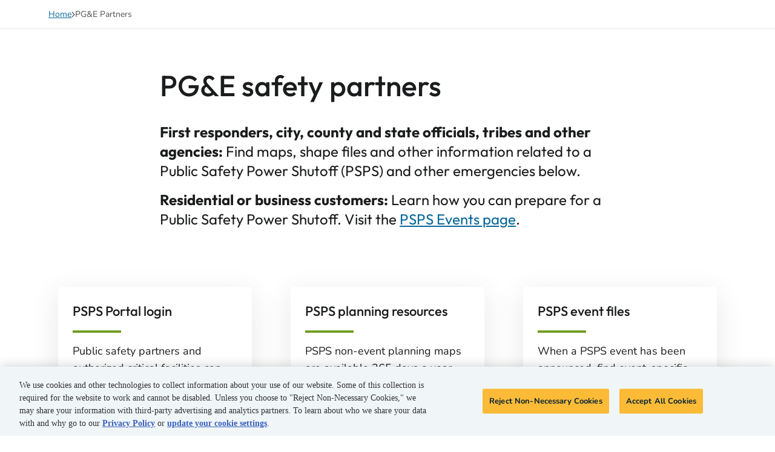

--- FILE ---
content_type: text/html
request_url: https://pgealerts.alerts.pge.com/pg-e-partners/
body_size: 75538
content:
<!doctype html><html lang=en class="text-gray_1B1C1D font-nunito leading-relaxed" dir=ltr><head><meta charset=utf-8><meta name=viewport content="width=device-width,initial-scale=1,shrink-to-fit=no"><link rel=icon type=image/x-icon href=/img/favicon.ico sizes=32x32><script src=https://cdn.cookielaw.org/scripttemplates/otSDKStub.js data-document-language=true type=text/javascript data-domain-script=838e5e40-6705-4395-8583-c1a72f214e72></script>
<script type=text/javascript>function OptanonWrapper(){let t=window.OnetrustActiveGroups||"";if(t.includes("C0002")&&t.includes("C0004")){var e=document.createElement("script");e.type="text/javascript",e.src="//tags.tiqcdn.com/utag/pge/psps/prod/utag.js",parentElement=document.getElementById("cookie-1"),parentElement.appendChild(e)}}</script><script src=https://ajax.googleapis.com/ajax/libs/jquery/3.5.0/jquery.min.js></script><div id=cookie-1></div><script src=/js/vendors.bundle.js defer></script><title>PG&amp;E Outage Center - PG&amp;E Partners</title><link rel=stylesheet href=/css/tailwind.min.css><link href=/fonts/Nunito-Regular.ttf type=font/ttf><link href=/fonts/Nunito-Italic.ttf type=font/ttf><link href=/fonts/Nunito-Medium.ttf type=font/ttf><link href=/fonts/Nunito-Bold.ttf type=font/ttf><link href=/fonts/Outfit-Regular.ttf type=font/ttf><link href=/fonts/Outfit-Medium.ttf type=font/ttf><link href=/fonts/Outfit-SemiBold.ttf type=font/ttf><link href=/fonts/Outfit-Bold.ttf type=font/ttf><script type=text/javascript>var utag_data={page_title:"EW|pg-e-partners|pge-partners",site_language:"en",page_type:"Emergency Site"}</script><script type=text/javascript>var waitForElem=function(t,n){var s=setInterval(function(){document.getElementById(t)&&(clearInterval(s),n())},100)};waitForElem("onetrust-pc-btn-handler",function(){var e=document.getElementById("onetrust-pc-btn-handler"),t=document.getElementById("close-pc-btn-handler");e.onclick=function(){document.body.style.overflow="hidden"},t.onclick=function(){document.body.style.overflow="auto"}})</script></head><body dir=ltr class="flex flex-col"><a href=#main class="sr-only focus:not-sr-only focus:absolute focus:top-0 focus:left-0 z-tooltip focus:w-48 focus:ms-3 focus:mt-3 focus:py-3 text-center text-sm bg-white text-pge_primary-darkblue font-bold underline border border-pge_primary-darkblue" id=skip-main-content>Skip to main content</a><div class="flex flex-col z-main_body" id=mainBody><div class="flex flex-col flex-grow"><script src=/js/SiteModeAlerts.bundle.js defer></script><div id=navbar class="w-full px-0"><div class="flex flex-col"><div id=menu class=navigation-menu data-activesubmenu=https://pgealerts.alerts.pge.com/pg-e-partners/ data-activetab='{"name":"PG\u0026E Partners","title":"PG\u0026E Partners"}' data-currentselectedlanguage='{"languageCode":"en","languageName":"English"}' data-listoflanguages='[{"languageCode":"en","languageName":"English","url":"https://pgealerts.alerts.pge.com/pg-e-partners/"},{"languageCode":"es","languageName":"Español","url":"https://pgealerts.alerts.pge.com/es/pg-e-partners/"},{"languageCode":"zh","languageName":"中文","url":"https://pgealerts.alerts.pge.com/zh/pg-e-partners/"},{"languageCode":"tl","languageName":"Tagalog","url":"https://pgealerts.alerts.pge.com/tl/pg-e-partners/"},{"languageCode":"vi","languageName":"Tiếng Việt","url":"https://pgealerts.alerts.pge.com/vi/pg-e-partners/"},{"languageCode":"ko","languageName":"한국어","url":"https://pgealerts.alerts.pge.com/ko/pg-e-partners/"},{"languageCode":"ru","languageName":"Русский Язык","url":"https://pgealerts.alerts.pge.com/ru/pg-e-partners/"},{"languageCode":"hmn","languageName":"Hmoob","url":"https://pgealerts.alerts.pge.com/hmn/pg-e-partners/"},{"languageCode":"ar","languageName":"عربي","url":"https://pgealerts.alerts.pge.com/ar/pg-e-partners/"},{"languageCode":"pa","languageName":"ਪੰਜਾਬੀ","url":"https://pgealerts.alerts.pge.com/pa/pg-e-partners/"},{"languageCode":"fa","languageName":"فارسی","url":"https://pgealerts.alerts.pge.com/fa/pg-e-partners/"},{"languageCode":"ja","languageName":"日本語","url":"https://pgealerts.alerts.pge.com/ja/pg-e-partners/"},{"languageCode":"km","languageName":"ខ្មែរ","url":"https://pgealerts.alerts.pge.com/km/pg-e-partners/"},{"languageCode":"th","languageName":"ไทย","url":"https://pgealerts.alerts.pge.com/th/pg-e-partners/"},{"languageCode":"pt","languageName":"Português","url":"https://pgealerts.alerts.pge.com/pt/pg-e-partners/"},{"languageCode":"hi","languageName":"हिंदी","url":"https://pgealerts.alerts.pge.com/hi/pg-e-partners/"}]' data-logo=/img/pge-logo.png data-menuitems='[{"ariaLabel":"visit Outage Tools","id":"outage-tools","name":"Outage Tools","tealiumTagId":"view-get-outage-status-cta","title":"Outage Tools","url":"/"}]' data-sectionmenu='[{"ariaLabel":"visit Get Outage Status","permalink":"/","section":"outage-tools","tealiumTagId":"view-get-outage-status-cta","title":"Get Outage Status"},{"ariaLabel":"visit Report an Outage","permalink":"https://pgealerts.alerts.pge.com/outage-tools/report-an-outage/","section":"outage-tools","tealiumTagId":"report-an-outage-cta","title":"Report an Outage"},{"ariaLabel":"visit Outage Map","permalink":"https://pgealerts.alerts.pge.com/outage-tools/outage-map/","section":"outage-tools","tealiumTagId":"view-outage-map-cta","title":"View Outage Map"}]' data-sitedata='{"allConstants":{"address_lookup":{"Email":"Email","PhoneNumberEmail":"Phone number/Email","actualRestoration":"Actual restoration time","additionalCrcCardContent":"\u003cp\u003eElectric vehicle charging is not available at the centers. \u003ca href=\"https://ev.pge.com/charging-stations/\" id=\"find-ev-charging-station\"\u003e\u003cstrong\u003eFind an EV charging station.\u003c/strong\u003e\u003c/a\u003e\u003c/p\u003e\n\u003cp\u003eIf you need power when CRCs are closed, \u003ca href=\"/outage-tools/outage-map/\" id=\"outage-result-support-tab-view-the-map\"\u003e\u003cstrong\u003eview the map\u003c/strong\u003e\u003c/a\u003e to see which areas have power.\u003c/p\u003e\n","additionalInformationLabel":"Additional information","address":"Address","addressAffectedByEvent":"This address is impacted by the %eventDate% PSPS event.","addressCountyCityNotFound":"\u003cp\u003e\u003cem\u003eNo results found\u003c/em\u003e\u003c/p\u003e\n\u003ch6 id=\"search-tips\"\u003e\u003cstrong\u003eSearch Tips\u003c/strong\u003e\u003c/h6\u003e\n\u003cul\u003e\n\u003cli\u003eThe Outage Center is for electric outages only. If you are experiencing a gas outage, call PG\u0026amp;E Customer Service at \u003cspan dir=\"ltr\" id=\"no-result-found-cs-phone-1\"\u003e\u003ca href=\"tel://18007435000\"\u003e1-800-743-5000\u003c/a\u003e\u003c/span\u003e.\u003c/li\u003e\n\u003cli\u003eIf you copied and pasted your address, try typing it in.\u003c/li\u003e\n\u003cli\u003eType in your address exactly as it appears on your PG\u0026amp;E bill.\u003c/li\u003e\n\u003cli\u003eIf you’re searching for a city or county, make sure the City/County toggle is selected.\u003c/li\u003e\n\u003cli\u003e\u003ca href=\"https://www.pge.com/tariffs/assets/pdf/tariffbook/ELEC_MAPS_Service%20Area%20Map.pdf\" id=\"no-result-check-our-map\"\u003eCheck our map\u003c/a\u003e  to confirm your address, city or county receives electric service from PG\u0026amp;E. We serve northern and central California.\u003c/li\u003e\n\u003cli\u003e\u003cstrong\u003eStill can’t find your address?\u003c/strong\u003e \u003ca href=\"https://forms.office.com/pages/responsepage.aspx?id=GmauRObsqkG8lnwshaCJQcl5M-uJF2NMlQ3CLGn7cYBUNkxNVUFUWk4zV1JORlZFUjBZSzc3V1NPOSQlQCN0PWcu\" target=\"_blank\" id=\"report-issue-cta-cant-find-your-address\"\u003eReport it\u003c/a\u003e or call \u003cspan dir=\"ltr\" id=\"no-result-found-cs-phone-2\"\u003e\u003ca href=\"tel://18007435002\"\u003e1-800-743-5002\u003c/a\u003e\u003c/span\u003e\u003c/li\u003e\n\u003c/ul\u003e\n","addressIsNotAffectedByEvent":"This address is NOT impacted by the %eventDate% PSPS event.","addressMultiplePSPSEvent":"This address is under multiple PSPS Events","adhocMessageTitle":"Message(s)","advancedSafetySettingsHeader":"Advanced safety settings","asOf":"As of","back":"BACK","cantFindYourAddress":"Can’t find your address?","cause":"Cause","changeAddress":"Change address","clearAll":"Clear all","countyCityChangeLocation":"Change Location","countyCityCitiesAffected":"Cities affected","countyCityCityLabel":"City","countyCityCountyLabel":"County","countyCityCurrentOutageText":"Power is off for %totalCustomerAffected% customers","countyCityCurrentOutageType":"Outage type","countyCityCustomerAffected":"Customers affected","countyCityHideCityDetails":"Hide city details","countyCityNoCurrentOutageText":"Power is currently on for all customers in %searchedCountyCity% %countyOrCity%","countyCityOutageHeader":"%searchedCountyCity% %countyOrCity% outages","countyCityShowCityDetails":"Show city details","countyCityViewCountyOverview":"View county overview","countyCtiyOutageStatusHeader":"Current Outage Status","countyDataUnavailable":"County data is temporarily unavailable.","currentAsTab":"Current","currentOutageStatus":"Current power status","currentOutages":"current outages","currentPage":"Curent page, page","customerAffected":"Customers affected","dataUnavailable":"Data is temporarily unavailable.","details":"Details","downloadAlertText":"DOWNLOADING…","estimatedOutageLength":"Estimated outage length","estimatedOutageLengthValue":"1-2 hours","estimatedRestoration":"Estimated restoration","estimatedRestorationNewDesign":"Estimated restoration time","estimatedShutoffStart":"Estimated shutoff start","feedbackTileHeader":"Help improve the Outage Center","findMeterIDGuideCTA":"Find meter ID","findMoreDeviceChargingWifiAndIce":"Find more device charging and Wi-Fi %plugIcon%","futureAsTab":"Future","futureOutageStatus":"Future outage status","getOutageStatus":"Get outage status","helpDuringOutages":"Help during outages","hideDetails":"Hide Details","inThisCounty":"In this county","invalidAddressSearchModalContent":"\u003cstrong\u003eError:\u003c/strong\u003e No results are available for this location at this time. Re-type the address, enter a new location or call PG\u0026amp;E Customer Service at \u003ca href=\"tel:1-800-743-5000\"\u003e1-800-743-5000\u003c/a\u003e.","invalidCityCountySearchModalContent":"\u003cstrong\u003eError:\u003c/strong\u003e No results are available for this location at this time. Re-type the address, enter a new location or call PG\u0026amp;E Customer Service at \u003ca href=\"tel:1-800-743-5000\"\u003e1-800-743-5000\u003c/a\u003e.","learnAboutTheOutageMaps":"\u003cstrong\u003eLearn about the outage maps\u003c/strong\u003e","learnAboutTheOutageMapsModalContent":"\u003cp\u003e\u003cstrong\u003eWhat’s the difference between the map of nearby outages and the interactive outage map?\u003c/strong\u003e\u003c/p\u003e\n\u003cul\u003e\n\u003cli\u003eThe map of nearby outages shows a snapshot of any outages around your address.\u003c/li\u003e\n\u003cli\u003eThe interactive outage map shows all PG\u0026amp;E outages. On this map you can zoom, move around, and click on outages for more information.\u003c/li\u003e\n\u003c/ul\u003e\n\u003cp\u003eNote: If you have low bandwidth, the map of nearby outages will load faster than the interactive map.\u003c/p\u003e\n\u003cp\u003e\u003cstrong\u003eHow often is the outage information updated?\u003c/strong\u003e\u003c/p\u003e\n\u003cul\u003e\n\u003cli\u003eWhen power is out, our map is updated every 5 minutes with news from the field—or up to 30 minutes if outages are widespread. If there are no updates to report, the status does not change.\u003c/li\u003e\n\u003cli\u003eFor future PSPS outages, we typically load updated maps 1-2 times per day. If you’re not getting notifications, \u003ca href=\"/outage-tools/get-psps-alerts/\" id=\"signup-address-alert-map-result\"\u003esign up at pge.com/addressalerts.\u003c/a\u003e You’ll be notified of any PSPS changes without having to visit the map.\u003c/li\u003e\n\u003c/ul\u003e\n","learnAboutTheOutageMapsModalTitle":"\u003ch3 id=\"learn-about-the-outage-maps\"\u003eLearn about the outage maps\u003c/h3\u003e\n","location":"Location","mapAsTab":"Map","mapEnableLocationServicesContent":"This site does not have access to your location. Change your browser or device\u0026rsquo;s location sharing settings to use this feature.","mapEnableLocationServicesTitle":"Enable location services","meter":"Meter","meterGuide":"\u003ch2 id=\"how-to-find-meter-id\"\u003eHow to find Meter ID\u003c/h2\u003e\n\u003cp\u003eDid the drop-down address list include multiples of your location, each with its own meter ID?\u003c/p\u003e\n\u003cp\u003eDetermine which ID is yours by matching back to the meter ID on your energy statement. It’s listed in the Service Information section. Your statement is available through your online account.\u003c/p\u003e\n\u003cp\u003e\u003cimg src=\"/img/en-electric-bill-meterid-a767px.png\" alt=\"\"\u003e\u003c/p\u003e\n\u003cp\u003e\u003cimg src=\"/img/en-electric-bill-meterid-b767px.png\" alt=\"\"\u003e\u003c/p\u003e\n","meterID":"Meter ID","mostRecentSearches":"Most recent searches","multipleMeters":"(Multiple meters)","nearbyOutages":"Nearby outages","nearestDeviceChargingAndWifiHeader":"Nearest device charging and \u003cspan class=&#39;whitespace-nowrap&#39;\u003eWi-Fi\u003c/span\u003e","noDataForAddressFound":"no data found for address","notMetered":"Not metered","notificationPhoneNumberLabel":"Phone number","of":"of","onlyAvailableInEnglish":"County updates are only available in English.","outageCenterSearchBy":"Search by","outagePossible":"Outages possible","outageRestorationTracker":"Outage restoration tracker","outageStatus":"Outage Status","outageStatusLowerCase":"Outage status","pizzaTrackerStepCompleted":"This step is complete","pizzaTrackerStepInProgress":"This step is currently in progress","pizzaTrackerStepPending":"This step is still pending","relatedLinks":"Related links","reportIt":"Report it","reportOrCall":"%reportIt% or call \u003ca href=\"tel://18007435002\"\u003e1-800-743-5002\u003c/a\u003e.","reportOutageBack":"Back","selectAmeter":"Select a meter","selectedAddressMultipleMeters":"You selected an address with multiple meters. Select the correct meter.","selectedAddressMultiplePremiseMeters":"You selected an address with multiple meters. Select the correct location linked to correct meter(s).","serviceAddress":"Service Address","serviceAddressSearch":"Address Search","serviceCountyCity":"City/County","serviceCountyCitySearch":"City/County Search","seven-day-elevated-description":"Outages possible in %county% County","seven-day-elevated-details":"Some parts of %county% County may be affected","seven-day-elevated-specific-details":"Specific addresses, maps and shutoff details are typically available 2 days before shutoff.","seven-day-elevated-status":"Public Safety Power Shutoff (PSPS) Risk Elevated","seven-day-watch-warning-description":"For real-time status, search an address.","seven-day-watch-warning-status":"Public Safety Power Shutoff (PSPS) affecting %searchedCountyCity% %countyOrCity% has been announced","showLess":"Show less","showMore":"Show more","signInPrompt":"\u003cstrong\u003eDidn\u0026rsquo;t receive an outage alert?\u003c/strong\u003e \u003ca href=\"https://m.pge.com/#login\"\u003eLog in\u003c/a\u003e to update your contact information and alerts preferences.","startTyping":"Start typing an address\u0026hellip;","startTypingAddress":"Start typing an address\u0026hellip;","startTypingCityOrCounty":"Start typing a city or county…","support":"Support","toBeAnnounced":"To Be Announced","toBeDetermined":"To be determined","toReportAnOutageText":"If your outage is not displayed after 30 minutes, please call \u003ca href=\"tel://18007435002\"\u003e1-800-743-5002\u003c/a\u003e","topRelatedLinks":"Top related links","update":"UPDATE"},"aria_labels":{"7DayForecastedOutageResultHeaderAriaLabel":"7 day forecasted outage result header","callAriaLabel":"call","chooseACountyAriaLabel":"Select county to view shutoff details","chooseATribeAriaLabel":"Select tribe to view shutoff details","clearTextButtonAriaLabel":"Clear text","clickHereForMoreInfoAriaLabel":"Click here for more information","clickToViewInLanguageAriaLabel":"Click here to view the site in %language%","clickToVisitPge":"click here to visit PG\u0026amp;E Home","closeTribesAffectedDetailsAriaLabel":"Close tribes affected details","contactMethodNumber":"contact method number %number%","countyCitySearchResultsAriaLabel":"County city search results","countySearchAriaLabel":"County Search","currentOutageTabAriaLabel":"current outage tab","currentlyViewingSiteInLanguageAriaLabel":"Currently viewing the site in %language%","dateOpenAriaLabel":"Date open","enterContactInfoPageAriaLabel":"Notification signup step 2 - enter contact info page","forecastedOutageInformationAriaLabel":"Forecasted outage information","forecastedOutageResultHeaderAriaLabel":"Forecasted outage result header","forecastedOutageTabAriaLabel":"future forecasted outages tab","informationAriaLabel":"information","inputForContactMethod":"input for contact method %number% - %type%","languageListAriaLabel":"language list","languageSelectionDropdownMenuAriaLabel":"Language selection dropdown menu","menuDownButtonAriaLabel":"menu down button","menuUpButtonAriaLabel":"menu up button","moreInfoInTooltipAriaLabel":"more info available in tooltip","nextPage":"Next page","notificationMethodsAriaLabel":"Notification methods","outageMapCrcModalAriaLabel":"Outage map Community Resource Center modal","outageMapCrcModalCloseButtonAriaLabel":"Close map Community Resource Center details","outageMapTabAriaLabel":"outage map tab","outageTabsAriaLabel":"outage tabs","powerIsOffAriaLabel":"Power is currently off information","powerIsOnAriaLabel":"Power is on information","powerWasRestoredAriaLabel":"Power was restored outage information","seeMoreStatisticsAriaLabel":"See more statistics","seePreviousStatisticsAriaLabel":"See previous statistics","selectAContactMethodType":"Select a type for contact methods %number%","showLessDetailsAriaLabel":"Show less details","showMoreDetailsAriaLabel":"Show more details","stepOneEnterAddressPageAriaLabel":"Report outage step 1 - enter address page","stepThreeConfirmationPageAriaLabel":"Report outage step 3 - confirmation page","stepTwoFormPageAriaLabel":"Report outage step 2 - form page","stepTwoRedirectPageAriaLabel":"Report outage step 2 - redirect page","supportTabAriaLabel":"support tab","tribesAffectedDetailsAriaLabel":"Tribes affected details"},"crc_translation":{"Address":"Address","AllCRCLocation":"View all","AllCounty":"All Counties","County":"%countyName% County","EventDate":"Date","FindaCRC":"Find a Community Resource Center","GetDirections":"Get Directions","InParkingLot":"In parking lot","LocationType":"Location Type:","MapLink":"Map Link","NoCRCInfo":"Currently, no Community Resource Centers are open. Please check back for open locations during a PSPS event or longer outage.","NoCountySelected":"Please Select / Enter appropriate County Name","NoCrcsMessage":"There are no CRCs in this county. Please check an adjacent county.","NoResultFound":"No results found","Note":"Notes:","Resources":"Available Resources:","availableResources":"Available resources:","bottleWater":"Blankets, snacks and water","coolingAndHeating":"Air-conditioning/heating","crcMapModalFooter1":"Electric vehicle charging is not available at the centers. \u003ca href=\"https://ev.pge.com/charging-stations/\"\u003e\u003cstrong\u003eFind an EV charging station.\u003c/strong\u003e\u003c/a\u003e","crcMapModalFooter2":"If you need power when CRCs are closed, view the map to see which areas have power.","crcMapModalHeader":"Community Resource Center","dateOpen":"Hours Of Operation:","dayInMonth":"dayInMonth in EN","deviceCharging":"Device charging","findACenterHeadingIdSelection":"find a center heading id selection","hoursOfOperation":"Hours of Operation:","ice":"Ice","indoor":"Indoor","outdoor":"Outdoor","restrooms":"ADA-accessible restroom and washing station","seating":"Seating","selectCounty":"Select County","snacks":"Small medical device charging","viewAll":"View all","wifi":"Wi-Fi"},"current_situation_banner":{"currentSituation":"Current situation","currentSituationIn":"Current situation in %searchedCounty% County","customersAffected":"customers affected","tribe":"Tribe","tribesAffected":"tribes affected by outages","tribesAffectedByOutage":"Tribes affected by current outages","viewList":"View list","withPower":"with power"},"date_time_utils":{"AM":"AM","PDT":"PDT","PM":"PM","PST":"PST","dayInMonth":"","month-01":"January","month-02":"February","month-03":"March","month-04":"April","month-05":"May","month-06":"June","month-07":"July","month-08":"August","month-09":"September","month-10":"October","month-11":"November","month-12":"December","monthAndDateWithDayFormat":"%month% %day%%dayInMonth%","monthAndDateWithIntFormat":"%month%/%day%/%year%"},"file_table":{"dateTime":"Last Updated: %date% at %time%","noFileUploaded":"There are no active PSPS events"},"fullLanguage":{"arabic":"ar","chin_cantonese":"zh","chin_mandarin":"zh","english":"en","farsi":"fa","hindi":"hi","hmong":"hmn","japanese":"ja","khmer":"km","korean":"ko","portuguese":"pt","punjabi":"pa","russian":"ru","spanish":"es","tagalog":"tl","thai":"th","vietnamese":"vi"},"header_and_footer":{"addressCountyCitySearchPlaceholder":"Address, City, County","connectOnCurrents":"Connect with PG\u0026amp;E on PG\u0026amp;E Currents","connectOnFacebook":"Connect with PG\u0026amp;E on Facebook","connectOnTwitter":"Connect with PG\u0026amp;E on Twitter","homeUrl":"/","menuButton":"Menu","opensInNewWindow":"Opens in new window","outageCenter":"Outage Center","phoneNumber":"1-800-743-5002","siteFeedback":"Site Feedback","socialMediaCTA":"Connect"},"message_broadcast":{"collapseAll":"Collapse all","downloadAllData":"Download all data","downloadDoesNotIncludeElevatedInfo":"***Note: Downloaded files will show Watch and Warning risk levels only. To see which counties have elevated status, visit the \u003ca href=\"/psps-updates/7day/\"\u003e7-day PSPS Forecast page\u003c/a\u003e.","downloadInfoNote":"This page displays up to 10,000 meters. To view all of your meters, download your data.","expandAllData":"Expand all","goToPage":"Go to page","jumpTo":"Jump to","messageBroadcastCsvHeaderCurrentOutageActualRestoration":"Actual restoration","messageBroadcastCsvHeaderCurrentOutageCause":"Cause","messageBroadcastCsvHeaderCurrentOutageCustomerAffected":"Customers affected","messageBroadcastCsvHeaderCurrentOutageEstimatedRestoration":"Estimated restoration time","messageBroadcastCsvHeaderCurrentOutageLastUpdated":"As of","messageBroadcastCsvHeaderCurrentOutageStartTime":"Outage start time","messageBroadcastCsvHeaderFutureForecastedOutageStatus":"Future PSPS outage status","messageBroadcastCsvHeaderFutureForecastedOutagesAdHocMessage1":"Message #1","messageBroadcastCsvHeaderFutureForecastedOutagesAdHocMessage2":"Message #2","messageBroadcastCsvHeaderFutureForecastedOutagesEstimatedRestoration":"Estimated restoration time","messageBroadcastCsvHeaderFutureForecastedOutagesEstimatedShutoff":"Estimated shutoff start","messageBroadcastCsvHeaderFutureForecastedOutagesLastUpdated":"As of","messageBroadcastCsvHeaderFutureForecastedOutagesMicrogrid":"Microgrid","messageBroadcastCsvHeaderFutureForecastedOutagesMicrogridOutageTime1":"Microgrid - Outage Time #1","messageBroadcastCsvHeaderFutureForecastedOutagesMicrogridOutageTime2":"Microgrid - Outage Time #2","messageBroadcastCsvHeaderFutureRotatingEstimatedOutageLength":"Estimated outage length","messageBroadcastCsvHeaderFutureRotatingEstimatedOutageStart":"Estimated shutoff start","messageBroadcastCsvHeaderFutureRotatingOutageStatus":"Future Rotating outage status","metersAffected":"Total Meters:","multiAddressOutageStatus":"Multi Address Outage Status","ofPage":"of %pageNumber%","previousPage":"Previous page","saID":"SA ID"},"notification_signup":{"addAnotherContactMethod":"Add another contact","backToMap":"Back to Map","blueSkyConfirmationDescription":"We will send you updates on this outage as new information becomes available.","blueSkyReceiveOutageUpdates":"Receive Outage Alerts","blueskyNotificationAPIErrorMessage":"There was a problem submitting your information. Please try again later.","confirmationDescription":"\u003cul\u003e\n\u003cli\u003eYou will receive a confirmation automated text / phone call shortly.\u003c/li\u003e\n\u003cli\u003eYour enrollment in PSPS Address Alerts for this address will last until 2/1 of the following calendar year, or until you unenroll or are notified by PG\u0026amp;E.\u003c/li\u003e\n\u003cli\u003eIf you are a PG\u0026amp;E account holder, \u003ca href=\"https://m.pge.com\" id=\"confirmation-description-log-in-link\" class=\"underline text-pge_primary-darkblue\"\u003elog in to update your contact information\u003c/a\u003e. PG\u0026amp;E account holders receive PSPS alerts for their addresses automatically.\u003c/li\u003e\n\u003c/ul\u003e\n","confirmationPrimaryButton":"View My Address","confirmationTitle":"Thanks for your request","contactMethod":"Contact method","contactMethodError":"ERROR: Not a valid entry","descriptionBluesky":"\u003cp\u003eEnter your contact information below to receive alerts with general outage information.\u003c/p\u003e\n\u003cp\u003e\u003cstrong\u003eNote:\u003c/strong\u003e You’ll receive updates for the entire outage event. Once we restore your power, you may continue to receive alerts until the event is over and everyone\u0026rsquo;s power is restored. If you’re the account owner, but aren’t getting address specific updates, \u003ca href=\"https://myaccount.pge.com/myaccount/s/settings?tabname=persinfo\"\u003esign in\u003c/a\u003e to add your phone.\u003c/p\u003e\n\u003cp\u003e\u003ca href=\"https://www.pge.com/en/account/manage-my-account/online-account-preferences/outage-alerts.html\"\u003eLearn more about outage alerts\u003c/a\u003e\u003c/p\u003e\n","language":"Language","messageAndDataRatesApply":"*Message and data rates may apply.","notifications24hours":"24 hours per day","notificationsOnlyDuringDay":"Between 8 a.m. and 9 p.m.","pgeMaySendUpdates":"PG\u0026amp;E may send updates:","pspsDescriptionHeader":"Reminder: Account holders receive alerts automatically.","pspsDescriptionSubheader":"Choose SMS texts for the most efficient notifications.","pspsNotificationAPIErrorMessage":"There was a problem submitting your information. Please try again later.","receiveNotifications":"Receive notifications","receiveOutageUpdates":"Get Public Safety Power Shutoff Notifications","remove":"Remove","requestSubmitted":"Request Received","selectALanguageForContactMethod":"Select language for contact method %number%","submit":"SUBMIT","tcAgree":"I agree to the Terms and Conditions","tcDescription":"\u003cul\u003e\n\u003cli\u003eStarting in 2022, Public Safety Power Shutoff phone calls, text messages and emails will be sent 24 hours per day as required by the California Public Utilities Commission. All other outage types will be sent between 8 a.m. and 9 p.m. unless you chose to receive them 24 hours per day.\u003c/li\u003e\n\u003cli\u003eYour enrollment in PSPS Address Alerts for this address will last until 2/1 of the following calendar year, or until you unenroll or are notified by PG\u0026amp;E.\u003c/li\u003e\n\u003cli\u003eEach PSPS outage alert for non-account holders will include the option to unenroll.\u003c/li\u003e\n\u003cli\u003eYou are authorized to enroll the phone number you provided.\u003c/li\u003e\n\u003cli\u003eThis request overrides any “do not call” requests made to PG\u0026amp;E.\u003c/li\u003e\n\u003cli\u003eYou must re-enroll each year and consent to receive messages for an annual enrollment reminder and any notifications required to maintain this service.\u003c/li\u003e\n\u003cli\u003eContact information will be used only for Public Safety Power Shutoffs during wildfire season and not for general outage notifications (storms, planned maintenance or equipment issues).\u003c/li\u003e\n\u003c/ul\u003e\n","tcTitle":"Terms and Conditions","timeframeNotSelectedError":"*Error: you must select a timeframe for receiving outage alerts"},"psps_event":{"addressSearchLinkContent":"For the latest, \u003ca class=&#39;underline text-pge_primary-darkblue&#39; href=&#39;/&#39;\u003esearch an address\u003c/a\u003e.","byCounty":"By County","byTribe":"By Tribe","cityCancelled":"Cities Cancelled","cityImpacted":"Cities impacted","countiesImpactedBy":"%number% counties impacted by %pspsEvent%:","countyImpactedBy":"%number% county impacted by %pspsEvent%:","countyOverview":"%countyName% overview","countyTribeNote":"NOTE: Typically, only part of a county or tribal land is affected by a PSPS, not the entire county or tribal land.","csvHeaderCitiesImpacted":"Cities impacted","csvHeaderCounty":"County","csvHeaderEstimatedCustomersImpacted":"Estimated Customers Impacted","csvHeaderEstimatedRestoration":"Estimated restoration","csvHeaderEstimatedShutoff":"Estimated shutoff","csvHeaderEventName":"Event name","csvHeaderTribe":"Tribe","customerImpacted":"Customers impacted","downloadLinkCounties":"Download PSPS information for all counties","downloadLinkTribes":"Download PSPS information for all tribes","estRestoration":"Estimated restoration","estShutoff":"Estimated shutoff","estimatedCustomersImpacted":"Estimated customers impacted","estimatedShutoff":"Estimated shutoff","medicalBaselineCustomer":"Medical Baseline customers","noCountiesImpacted":"No counties are currently impacted","noResultFound":"No results found","noTribesImpacted":"No tribes are currently impacted","pluralEventInfoText":"\u003cstrong\u003e%selection%\u003c/strong\u003e is affected by \u003cstrong\u003e%eventCount%\u003c/strong\u003e PSPS events.","selectCounty":"Select county","selectTribe":"Select tribe","shutoffDetailsHeader":"Shutoff details by county or tribe","singleEventInfoText":"\u003cstrong\u003e%selection%\u003c/strong\u003e is affected by \u003cstrong\u003e%eventCount%\u003c/strong\u003e PSPS event.","tribeImpactedBy":"%number% tribe impacted by %pspsEvent%:","tribeOverview":"%tribeName% overview","tribesImpactedBy":"%number% tribes impacted by %pspsEvent%:"},"report_outage":{"cantVerifyOutageDescription":"If you have checked the circuit breaker and believe you still have an outage, please add details of the outage below so we can get a crew out to assess the situation.","cantVerifyOutageTitle":"We cannot verify the outage","checkingMeter":"\u003cp\u003eChecking your meter for power.\u003c/p\u003e\n\u003ch3 id=\"this-may-take-up-to-35-seconds\"\u003eThis may take up to 35 seconds.\u003c/h3\u003e\n","confirmationPageSubtext":"Your outage has been reported. It may take 5 minutes to appear—or up to 30 minutes if outages are widespread.","confirmationPageTitle":"Thank You!","detailsToRepairCrew":"\u003cp\u003ePlease add details below to assist the repair crew.\u003c/p\u003e\n\u003cp\u003e\u003cstrong\u003eNote:\u003c/strong\u003e PG\u0026amp;E may not know whether your power is on or off. We are not always aware of an outage until a customer reports it.\u003c/p\u003e\n","electricityOutWarning":"If you smell natural gas, see downed power lines or suspect another emergency situation, leave the area immediately and call 9-1-1.","enterNameLabel":"Your name","enterNamePlaceholder":"Enter First and Last","enterPhoneNumberLabel":"Phone number","enterPhoneNumberPlaceholder":"5555555555","getOutageUpdatesConfirmationLabel":"Do you want to receive outage updates?","getOutageUpdatesLabel":"Do you want to receive outage updates?*","invalidNameErrorMessage":"ERROR: Please enter your name","invalidPhoneErrorMessage":"ERROR: Please enter a 10-digit phone number","isElectricityOut":"Is electricity fully out (vs. dimming or flickering)?","meterHasPowerErrorMessage":"\u003cp\u003eCheck your circuit breaker. If you do not see a tripped circuit, call a qualified electrician.\u003c/p\u003e\n\u003cp\u003eIf you have any additional questions, call \u003ca href=\"tel://18007435002\"\u003e1-800-743-5002\u003c/a\u003e.\u003c/p\u003e\n","meterNotReceivingPower":"Our system shows that your meter is not receiving power.","next":"NEXT","no":"No","noKnownElectricOutage":"Your meter is receiving power","outageConfirmed":"Outage confirmed","outageConfirmedDescription":"Outages may take up to 25 minutes to appear on our website.","outageConfirmedErrorMessage":"There is a known outage at this address. See below for current outage information.","outageReportReceived":"Outage Report Received","pleaseCall":"Please call PG\u0026amp;E at \u003ca href=\"tel://18007435000\"\u003e1-800-743-5000\u003c/a\u003e","pleaseSelect":"Please select","reportOutageAPIErrorMessage":"There was a problem submitting your information. Please try again later or call \u003ca href=\"tel:18007435000\"\u003e1-800-743-5000\u003c/a\u003e for assistance.","reportOutageBlueHeaderText":"Report an Outage","reportOutageIneligibilityErrorMessage":"There was a problem reporting an outage for this address. Please call \u003ca href=\"tel://18007435000\"\u003e1-800-743-5000\u003c/a\u003e for assistance.","reportOutageSubmit":"Submit","reportOutageViewMap":"\u003ca href=\"/outage-tools/outage-map/\"\u003eView outage map\u003c/a\u003e","resetCircuitBreakerMessage":"\u003ca href=\"https://www.pge.com/en/outages-and-safety/safety/electric-safety.html#tabs-bbac119d9b-item-c419991b7e-tab\"\u003eHow to reset your circuit breakers\u003c/a\u003e","staySafeDuringOutagesLink":"\u003ca href=\"https://www.pge.com/en/outages-and-safety/safety/electric-safety/general-outage-safety.html\"\u003eStay safe during outages\u003c/a\u003e","termsOfUse":"Terms and Conditions","typesOfOutagesLink":"\u003ca href=\"https://www.pge.com/en_US/residential/outages/planning-and-preparedness/types-of-outages.page?\"\u003eTypes of outages\u003c/a\u003e","yes":"Yes"},"seven_day_forecast":{"7dayForecastStatusDescriptionElevated":"PG\u0026amp;E is monitoring weather conditions for a possible Public Safety Power Shutoff (PSPS) to help prevent a wildfire.","affectedAreasDescription1":"Some parts of the following counties may be affected","affectedAreasDescription2":"Specific addresses, maps, and shutoff details are typically available 2 days before shutoff.","affectedAreasElevated":"Potentially Affected Areas","affectedAreasWatchWarning":"Affected Areas","backToTopLink":"Back to top","countiesElevatedMessage":"Counties under Elevated: PG\u0026amp;E is monitoring weather conditions for a possible Public Safety Power Shutoff to help prevent wildfire","countiesWarningMessage":"Counties under Warning: Due to high winds and dry conditions, a shutoff is required","countiesWatchMessage":"Counties under Watch: Due to high winds and dry conditions, a shutoff is likely","headerSevenDayPublicSafetyPowerShutoffForecast":"7-Day Public Safety Power Shutoff Forecast","headerWeatherTeamComments":"PG\u0026amp;E Weather Team Comments","noPSPS7Days":"\u003cstrong\u003eNo Public Safety Power Shutoffs are planned for the next 7 days.\u003c/strong\u003e","noPspsModalHeader":"No Public Safety Power Shutoffs are planned for the next 7 days","pspsModalHeader":"PG\u0026amp;E is monitoring weather conditions for a possible Public Safety Power Shutoff (PSPS)","returnToCurrentOutages":"Visit Current Outages Map","sevenDayForecastStatus0":"No Public Safety Power Shutoff","sevenDayForecastStatus1":"PSPS RISK ELEVATED - SHUTOFFS POSSIBLE","sevenDayForecastStatus2":"PSPS Watch - Shutoffs likely","sevenDayForecastStatus3":"PSPS WARNING - SHUTOFFS REQUIRED","sevenDayForecastStatusMultiple":"Multiple PSPS Risk Levels","sevenDayUnavailable":"The 7 day forecast is temporarily unavailable, please check back later.","territoryElevatedMessage":"\u003cstrong\u003ePG\u0026amp;E is monitoring weather conditions for a possible Public Safety Power Shutoff (PSPS).\u003c/strong\u003e"},"urlConstant":{"accessibility":{"name":"Accessibility ","tealiumTagId":"","title":"Accessibility ","url":"https://www.pge.com/en/accessibility.html"},"backButton":{"name":"Back","tealiumTagId":"","title":"Back","url":"javascript:!!document?.referrer === true ? window.location.replace(document.referrer) : history.back()"},"doNotSellMyPersonalInformationPolicy":{"name":"Do not sell my personal information policy","tealiumTagId":"","title":"Do not sell my personal information policy","url":""},"doNotSellMyPersonalInformationPolicyOutageCenter":{"name":"Do not sell my personal information policy","tealiumTagId":"","title":"do not sell my personal information policy","url":""},"homeTab":{"name":"Home","tealiumTagId":"","title":"home","url":"/"},"linkToGetNotificationForAddress":{"name":" Get notifications for your address","tealiumTagId":"","title":" get notifications for your address","url":"/outage-tools/get-psps-alerts/"},"outageCenterFeedbackLink":{"name":"Share feedback","tealiumTagId":"","title":"Share feedback","url":"URL NOT USED"},"outageMapLinkButton":{"name":"Continue to outage map","tealiumTagId":"","title":"continue to outage map","url":"/outage-tools/outage-map/"},"privacy":{"name":"Privacy","tealiumTagId":"","title":"Privacy","url":"https://www.pge.com/en/privacy-center.html"},"regulations":{"name":"Regulations","tealiumTagId":"","title":"Regulations","url":"https://www.pge.com/en/regulation.html"},"termsAndConditions":{"name":"Terms \u0026 Conditions","tealiumTagId":"","title":"Terms \u0026 Conditions","url":"https://www.pge.com/en/privacy-center/disclosure.html"},"viewFullListOfCrcs":{"name":"View full list of CRCs","tealiumTagId":"","title":"View full list of CRCs %plugIcon%","url":"/ways-we-can-help/"},"viewInteractiveOutageMap":{"ariaLabel":"View interactive outage map","name":"View interactive outage map","tealiumTagId":"outage-map-tab-link-button","title":"View interactive outage map","url":"/outage-tools/outage-map/"},"viewOutageMap":{"name":"View outage map","tealiumTagId":"","title":"View outage map","url":"/outage-tools/outage-map/"},"viewPSPSWatchOrWarningForecastCity":{"name":"Details for cities affected","tealiumTagId":"","title":"Details for cities affected","url":"/pg-e-partners/"},"viewPSPSWatchOrWarningForecastCounty":{"name":"Details for counties affected","tealiumTagId":"","title":"Details for counties affected","url":"/pg-e-partners/"},"viewSevenDayPSPSForecast":{"name":"View 7-day PSPS forecast","tealiumTagId":"","title":"View 7-day PSPS forecast","url":"/psps-updates/7day"},"visitOutageCenterSevenDayPSPSForecast":{"name":"Visit 7-day PSPS forecast","tealiumTagId":"","title":"visit seven day PSPS forecast","url":"/outagecenter/psps-forecast/"},"visitPGECom":{"name":"Visit pge.com","tealiumTagId":"","title":"Visit pge.com","url":"https://www.pge.com/pspslanding"},"visitSevenDayPSPSForecast":{"ariaLabel":"Visit 7-day PSPS forecast","name":"Visit 7-day PSPS forecast","tealiumTagId":"seven-day-forecast-cta","title":"visit seven day PSPS forecast","url":"/psps-updates/7day"}}},"allEtorScenarioContent":[{"componentId":"etor-as-expired","etorKey":"expired","etorText":"*We apologize for the delay in getting your power back on. Unforeseen issues can cause unexpected delays for our crews. We will update you as soon as we know more.","queryParams":"etor=etor_2_expired"},{"componentId":"etor-as-reoccurring-outages","etorKey":"reoccurringOutages","etorText":"*We see you’ve had multiple outages recently. We are working to safely restore power as soon as possible. We’ll update you as soon as we have more information. When we have frequent outages at a location, our teams review to help improve future reliability.","queryParams":"etor=etor_3_reoccurring_outages"}],"allOutagePizzaTracker":{"blueskyPizzaTrackerStates":[{"description":"%startDateTime%","label":"Outage reported to PG\u0026E","stage":"Outage reported to PG\u0026E"},{"description":"A crew is working to restore your power","label":"Inspections and repairs","stage":"Inspections and repairs"},{"description":"Your power is now restored","label":"Power restored","stage":"Power is restored"}],"noAccessPizzaTrackerStates":[{"description":"%startDateTime%","label":"Outage reported to PG\u0026E","stage":"Outage reported to PG\u0026E"},{"description":"Delayed until crews can get access","label":"Inspections and repairs","stage":"Inspections and repairs"},{"description":"Your power is now restored","label":"Power restored","stage":"Power is restored"}],"plannedPizzaTrackerStates":[{"description":"%startDateTime%","label":"Power shut off for maintenance work","stage":"Outage reported to PG\u0026E"},{"description":"Work is underway to improve safety and reliability","label":"Crews are doing maintenance work","stage":"Inspections and repairs"},{"description":"The maintenance work was completed and power is now restored","label":"Power restored","stage":"Power is restored"}],"pspsPizzaTrackerStates":[{"description":"%startDateTime%","label":"Power shut off for wildfire safety","stage":"Outage reported to PG\u0026E"},{"description":"Work is underway to ensure safety","label":"Inspections and repairs","stage":"Inspections and repairs"},{"description":"The Public Safety Power Shutoff is over and power is now restored","label":"Power restored","stage":"Power is restored"}],"rotatingPizzaTrackerStates":[{"description":"%startDateTime%","label":"Power shut off due to high-energy demand","stage":"Outage reported to PG\u0026E"},{"description":"The grid operator has asked PG\u0026E to turn off power","label":"Outages of 1-2 hours are required","stage":"Inspections and repairs"},{"description":"Your power is now restored","label":"Power restored","stage":"Power is restored"}]},"currentSiteMode":"Bluesky","estimatedRestorationDisplayTimeModifier":1,"iBall":{"current_outage_actual_restoration_time":{"content":"After weather has improved, we will inspect equipment before restoring power. If equipment is damaged by the high winds or if the weather changes, restoration times may change.","iconId":"information-icon-current-outage-estimated-restoration","labelAs":"current outage estimated restoration","position":"topright","show":false},"current_outage_cause":{"content":"Current Outage Cause","iconId":"information-icon-current-outage-cause","labelAs":"current outage cause","position":"topright","show":false},"current_outage_customers_affected":{"content":"Customers Affected during the Current Outage","iconId":"information-icon-current-outage-customer-affected","labelAs":"current outage customer affected","position":"topright","show":false},"current_outage_estimated_restoration":{"content":"After weather has improved, we will inspect equipment before restoring power. If equipment is damaged by the high winds or if the weather changes, restoration times may change.","iconId":"information-icon-current-outage-estimated-restoration","labelAs":"current outage estimated restoration","position":"topright","show":false},"current_outage_status":{"content":"Current Outage Status","iconId":"information-icon-current-outage-status","labelAs":"current outage status","position":"topright","show":false},"event_customers_impacted":{"content":"Customers Impacted during the event","iconId":"information-icon-event-customers-impacted","labelAs":"event customers impacted","position":"topright","show":false},"event_customers_restored":{"content":"Customers Restored during the Event","iconId":"information-icon-event-customers-restored","labelAs":"event customers restored","position":"topright","show":false},"event_medical_baseline":{"content":"The Medical Baseline Program is an assistance program for residential customers who depend on power for certain medical and independent living needs. This is the number of customers on the medical baseline program who are affected by the shutoff.","iconId":"information-icon-event-customers-baseline","labelAs":"event customers baseline","position":"topright","show":true},"event_outage_date_time":{"content":"Estimated shutoff start is the time we expect your outage to start. Shutoff times may be delayed if winds arrive later than forecast.","iconId":"information-icon-event-outage-time","labelAs":"event outage date time","position":"topright","show":true},"event_restoration_date_time":{"content":"After weather has improved, we will inspect equipment before restoring power. If equipment is damaged by the high winds or if the weather changes, restoration times may change.","iconId":"information-icon-event-restoration-date-time","labelAs":"event restoration date time","position":"topright","show":true},"forecasted_final_restoration":{"content":"After weather has improved, we will inspect equipment before restoring power. If equipment is damaged by the high winds or if the weather changes, restoration times may change.","iconId":"information-icon-forecasted-final-restoration","labelAs":"forecasted final restoration","position":"topright","show":true},"forecasted_shutoff_start":{"content":"Estimated shutoff start is the time we expect your outage to start. Shutoff times may be delayed if winds arrive later than forecast.","iconId":"information-icon-forecasted-shutoff-start","labelAs":"forecasted shutoff start","position":"topright","show":true},"homepage_search_by":{"content":"Enter in the address you would like to see the outage status for. Select an address from the drop down menu.","iconId":"information-icon-homepage-search-by","labelAs":"Home page search by","position":"topleft","show":true},"mb_phone_number":{"content":"PG\u0026amp;E notifies customers who may be affected by a Public Safety Power Shutoff. If you received a call about a potential shutoff, enter the phone number at which PG\u0026amp;E called you.","iconId":"information-icon-mb-phone-number","labelAs":"mb phone number","position":"center","show":true},"mb_pin":{"content":"A 4-digit PIN is provided in an automated call from PG\u0026amp;E if you have more than one affected address. If you also received a text message or email notification, you can use the link in the notification to get a list of your affected addresses. If you don’t remember your PIN, call 877-660-6789.","iconId":"information-icon-mb-phone-pin","labelAs":"mb phone pin","position":"center","show":true},"microgrid_type1_starttime":{"content":"Outage start time sometime between","iconId":"information-icon-outage-start-time-sometime-between","labelAs":"Outage start time sometime between","position":"center","show":false},"microgrid_type2_outage1":{"content":"Outage #1 start time sometime between","iconId":"information-icon-outage-start-time-1","labelAs":"Outage #1 start time sometime between","position":"center","show":false},"microgrid_type2_outage2":{"content":"Outage #2 start time sometime between","iconId":"information-icon-outage-start-time-2","labelAs":"Outage #2 start time sometime between","position":"center","show":false},"notification_signup_enter_address":{"content":"enter the address for which you would like to receive notifications","iconId":"information-icon-notification-signup-enter-address","labelAs":"notification signup enter address","position":"topright","show":false},"pizza_tracker_bluesky_power_shutoff":{"content":"Pizza tracker power shutoff time","iconId":"information-icon-pizza-tracker-outage-time","labelAs":"pizza tracker power shutoff","position":"center","show":false},"pizza_tracker_inspections_and_repairs":{"content":"Inspection and repairs","iconId":"information-icon-pizza-tracker-inspection-repairs","labelAs":"pizza tracker inspection repairs","position":"center","show":false},"pizza_tracker_no_access_power_shutoff":{"content":"Pizza tracker power shutoff time","iconId":"information-icon-pizza-tracker-outage-time","labelAs":"pizza tracker power shutoff","position":"center","show":false},"pizza_tracker_planned_inspections_and_repairs":{"content":"Crews are doing maintenance work","iconId":"information-icon-pizza-tracker-planned-inspection-repairs","labelAs":"pizza tracker planned inspection repairs","position":"center","show":false},"pizza_tracker_planned_maintenance_power_shutoff":{"content":"Pizza tracker power shutoff time Planned","iconId":"information-icon-pizza-tracker-outage-time","labelAs":"pizza tracker power shutoff","position":"center","show":false},"pizza_tracker_power_restored":{"content":"Power restored","iconId":"information-icon-pizza-tracker-power-restored","labelAs":"pizza tracker power restored","position":"center","show":false},"pizza_tracker_psps_power_shutoff":{"content":"Pizza tracker power shutoff time","iconId":"information-icon-pizza-tracker-outage-time","labelAs":"pizza tracker power shutoff","position":"center","show":false},"pizza_tracker_rotating_inspections_and_repairs":{"content":"Outages of 1-2 hours are required","iconId":"information-icon-pizza-tracker-rotating-inspection-repairs","labelAs":"pizza tracker rotating inspection repairs","position":"center","show":false},"pizza_tracker_rotating_power_shutoff":{"content":"Pizza tracker power shutoff time","iconId":"information-icon-pizza-tracker-outage-time","labelAs":"pizza tracker power shutoff","position":"center","show":false},"report_outage_enter_address":{"content":"report outage tooltip","iconId":"information-icon-report-outage-enter-address","labelAs":"report outage enter address","position":"topleft","show":false},"resultpage_search_by":{"content":"Enter in the address you would like to see the outage status for. Select an address from the drop down menu.","iconId":"information-icon-homepage-search-by","labelAs":"Home page search by","position":"topleft","show":true},"rotating_outage_length":{"content":"estimated outage length in hours","iconId":"information-icon-rotating-outage-length","labelAs":"rotating outage length","position":"center","show":false},"rotating_outage_start_time":{"content":"Estimated outage start time","iconId":"information-icon-rotating-outage-start-time","labelAs":"rotating outage start time","position":"center","show":false}},"language":"en","languageDirection":"ltr","learnAboutRotatingOutages":{"text":"Learn more about rotating outages","url":"https://www.pge.com/en/outages-and-safety/outage-preparedness-and-support/understanding-electric-outages/rotating-outages.html"},"recentSearchHistoryConfig":{"addressRecentSearchConfig":{"numberOfDaySearchedAddressToBeStored":90,"numberOfSearchedAddressToBeStored":3,"showAddressSearchHistory":true},"countyCityRecentSearchConfig":{"numberOfDaySearchedCountyCityToBeStored":90,"numberOfSearchedCountyCityToBeStored":3,"showCountyCitySearchHistory":true}},"reportIssue":{"introductionMessage":"\u003cp\u003e\u003cstrong\u003eIf you believe this is an emergency, please call 9-1-1.\u003c/strong\u003e\u003c/p\u003e\n\u003cp\u003ePlease note that the issue reported may require more than 24 hours to resolve.\u003c/p\u003e\n\u003cp\u003e\u003cstrong\u003eBefore reporting your issue, try these tips if…\u003c/strong\u003e\u003c/p\u003e\n\u003cp\u003e\u003cstrong\u003eThe address you enter can\u0026rsquo;t be found.\u003c/strong\u003e\u003c/p\u003e\n\u003cul\u003e\n\u003cli\u003eEnsure the address is in PG\u0026amp;E\u0026rsquo;s Service territory in California.\u003c/li\u003e\n\u003cli\u003eEnsure the address receives electric service from PG\u0026amp;E.\u003c/li\u003e\n\u003c/ul\u003e\n\u003cp\u003e\u003cstrong\u003eThe map shows your power is on, but it\u0026rsquo;s off.\u003c/strong\u003e\u003c/p\u003e\n\u003cul\u003e\n\u003cli\u003eIt can take 10-25 minutes for outages to show up online. If it\u0026rsquo;s been 25 minutes since your power went out, %reportOutageLink%.\u003c/li\u003e\n\u003c/ul\u003e\n","modalTitle":"Report an issue","reportIssueBtnOnIntroduction":{"displayText":"Report an issue","linkUrl":"https://forms.office.com/pages/responsepage.aspx?id=GmauRObsqkG8lnwshaCJQcl5M-uJF2NMlQ3CLGn7cYBUNkxNVUFUWk4zV1JORlZFUjBZSzc3V1NPOSQlQCN0PWcu"},"reportIssueCtaLink":"Report an issue","reportOutageLink":{"displayText":"report outage","linkUrl":"/outage-tools/report-an-outage/"},"showReportIssueLinkDesktop":true,"showReportIssueLinkMobile":true},"rotatingOutageContent":{"rotatingOutageCancelledCause":{"ar":"لم تعُد هناك حاجة إلى التناوب في قطع التيار الكهربائي.","en":"Rotating outages are no longer required.","es":"Ya no se requieren cortes de energía rotativos.","fa":"قطعی‌های چرخشی برق دیگر الزامی نیستند.","hi":"रोटेटिंग आउटेज की आवश्यकता अब नहीं है।","hmn":"Tsis tseev kom tua hluav taws xob sib hloov mus los ntxiv lawm.","ja":"輪番停電の必要はなくなりました。","km":"លែងតម្រូវឱ្យមានការដាច់ភ្លើងវិលជុំទៀតហើយ។","ko":"순환 정전이 더 이상 필요하지 않습니다.","pa":"ਰੋਟੇਟਿੰਗ ਆਊਟੇਜ ਦੀ ਲੋੜ ਹੁਣ ਨਹੀਂ ਹੈ।","pt":"As interrupções rotativas já não são necessárias.","ru":"Веерные отключения больше не требуются.","th":"ไม่จำเป็นต้องมีการตัดกระแสไฟแบบหมุนเวียนอีก","tl":"Hindi na kailangan ang mga umiikot na pagkawala ng kuryente.","vi":"Không bắt buộc phải cắt điện xoay vòng nữa.","zh":"不再需要輪流停電。"},"rotatingOutageCta":[{"cancelledRotatingOutageLink":true,"onlyForCancelledRotatingOutage":false,"scheduledRotatingOutageLink":true,"tealiumTagId":"learn-more-about-rotating-outages","text":{"ar":"تعرّف على المزيد حول تناوب قطع التيار الكهربائي","en":"Learn more about rotating outages","es":"Conozca más sobre los cortes de energía rotativos","fa":"درباره قطعی‌های چرخشی برق بیشتر بدانید","hi":"रोटेटिंग आउटेज के बारे में जानें","hmn":"Kawm kom paub ntau ntxiv txog cov kev tua hluav taws xob yam sib hloov mus los","ja":"輪番停電の詳細を見る","km":"ស្វែងយល់បន្ថែមអំពីការដាច់ភ្លើងវិលជុំ","ko":"순환 정전에 대해 자세히 알아보기","pa":"ਰੋਟੇਟਿੰਗ ਆਊਟੇਜ ਬਾਰੇ ਹੋਰ ਜਾਣੋ","pt":"Saiba mais sobre interrupções rotativas","ru":"Узнайте больше о веерных отключениях","th":"เรียนรู้เพิ่มเติมเกี่ยวกับการตัดกระแสไฟแบบหมุนเวียน","tl":"Alamin ang higit pa tungkol sa mga umiikot na pagkawala ng kuryente","vi":"Tìm hiểu thêm về cắt điện luân phiên","zh":"深入瞭解輪流停電"},"type":"ctaLinks","url":{"ar":"https://www.pge.com/ar/outages-and-safety/outage-preparedness-and-support/understanding-electric-outages/rotating-outages.html","en":"https://www.pge.com/en/outages-and-safety/outage-preparedness-and-support/understanding-electric-outages/rotating-outages.html","es":"https://www.pge.com/es/outages-and-safety/outage-preparedness-and-support/understanding-electric-outages/rotating-outages.html","fa":"https://www.pge.com/fa//outages-and-safety/outage-preparedness-and-support/understanding-electric-outages/rotating-outages.html","hi":"https://www.pge.com/hi/outages-and-safety/outage-preparedness-and-support/understanding-electric-outages/rotating-outages.html","hmn":"https://www.pge.com/hmn/outages-and-safety/outage-preparedness-and-support/understanding-electric-outages/rotating-outages.html","ja":"https://www.pge.com/ja/outages-and-safety/outage-preparedness-and-support/understanding-electric-outages/rotating-outages.html","km":"https://www.pge.com/km/outages-and-safety/outage-preparedness-and-support/understanding-electric-outages/rotating-outages.html","ko":"https://www.pge.com/ko/outages-and-safety/outage-preparedness-and-support/understanding-electric-outages/rotating-outages.html","pa":"https://www.pge.com/pa/outages-and-safety/outage-preparedness-and-support/understanding-electric-outages/rotating-outages.html","pt":"https://www.pge.com/pt/outages-and-safety/outage-preparedness-and-support/understanding-electric-outages/rotating-outages.html","ru":"https://www.pge.com/ru/outages-and-safety/outage-preparedness-and-support/understanding-electric-outages/rotating-outages.html","th":"https://www.pge.com/th/outages-and-safety/outage-preparedness-and-support/understanding-electric-outages/rotating-outages.html","tl":"https://www.pge.com/tl/outages-and-safety/outage-preparedness-and-support/understanding-electric-outages/rotating-outages.html","vi":"https://www.pge.com/vi/outages-and-safety/outage-preparedness-and-support/understanding-electric-outages/rotating-outages.html","zh":"https://www.pge.com/zh/outages-and-safety/outage-preparedness-and-support/understanding-electric-outages/rotating-outages.html"}},{"cancelledRotatingOutageLink":false,"scheduledRotatingOutageLink":true,"tealiumTagId":"rotating-outage-manage-alert-setting","text":{"ar":"إدارة إعدادات التنبيه","en":"Manage alert settings","es":"Administrar la configuración de alertas","fa":"تنظیمات هشدار را مدیریت کنید","hi":"अलर्ट सेटिंग प्रबंधित करें","hmn":"Tswj xyuas cov kev teeb tsim kom muaj kev ceeb toom","ja":"アラート設定を管理する","km":"គ្រប់គ្រងការកំណត់នៃការជូនដំណឹង","ko":"경보 설정 관리","pa":"ਅਲਰਟ ਸੈਟਿੰਗਾਂ ਦਾ ਪ੍ਰਬੰਧਨ ਕਰੋ","pt":"Gerir definições de alerta","ru":"Управление настройками оповещений","th":"จัดการต้ังค่าการแจ้งเตือน","tl":"Pamahalaan ang mga setting ng alerto","vi":"Quản lý cài đặt thông tin cảnh báo","zh":"管理警示設定"},"type":"ctaLinks","url":{"ar":"https://www.pge.com/myalerts","en":"https://www.pge.com/myalerts","es":"https://www.pge.com/myalerts","fa":"https://www.pge.com/myalerts","hi":"https://www.pge.com/myalerts","hmn":"https://www.pge.com/myalerts","ja":"https://www.pge.com/myalerts","km":"https://www.pge.com/myalerts","ko":"https://www.pge.com/myalerts","pa":"https://www.pge.com/myalerts","pt":"https://www.pge.com/myalerts","ru":"https://www.pge.com/myalerts","th":"https://www.pge.com/myalerts","tl":"https://www.pge.com/myalerts","vi":"https://www.pge.com/myalerts","zh":"https://www.pge.com/myalerts"}},{"cancelledRotatingOutageLink":false,"scheduledRotatingOutageLink":true,"tealiumTagId":"rotating-outage-stay-safe-during-outage","text":{"ar":"حافظ على سلامتك أثناء انقطاع التيار","en":"Stay safe during outages","es":"Manténgase a salvo durante los apagones","fa":"در زمان خاموشی ایمن بمانید","hi":"कटौती के समय आउटेज के दौरान सुरक्षित रहें","hmn":"Nyob kom nyab xeeb nyob rau thaum lub sij hawm tsis muaj hluav taws xob siv","ja":"停電中の安全確保","km":"រក្សាសុវត្ថិភាពក្នុងពេលដាច់ថាមពល","ko":"정전 시 안전 유지","pa":"ਆਊਟੇਜ ਦੌਰਾਨ ਸੁਰੱਖਿਅਤ ਰਹੋ","pt":"Mantenha-se em segurança durante as interrupções de fornecimento","ru":"Оставайтесь в безопасности во время отключения электроэнергии","th":"ปลอดภัยในช่วงที่ไฟฟ้าดับ","tl":"Manatiling ligtas sa panahon ng pagkawala ng kuryente","vi":"Giữ an toàn trong khi cắt điện","zh":"在停電期間保持安全"},"type":"ctaLinks","url":{"ar":"https://www.pge.com/ar/outages-and-safety/safety/electric-safety/general-outage-safety.html","en":"https://www.pge.com/en/outages-and-safety/safety/electric-safety/general-outage-safety.html","es":"https://www.pge.com/es/outages-and-safety/safety/electric-safety/general-outage-safety.html","fa":"https://www.pge.com/fa/outages-and-safety/safety/electric-safety/general-outage-safety.html","hi":"https://www.pge.com/hi/outages-and-safety/safety/electric-safety/general-outage-safety.html","hmn":"https://www.pge.com/hmn/outages-and-safety/safety/electric-safety/general-outage-safety.html","ja":"https://www.pge.com/ja/outages-and-safety/safety/electric-safety/general-outage-safety.html","km":"https://www.pge.com/km/outages-and-safety/safety/electric-safety/general-outage-safety.html","ko":"https://www.pge.com/ko/outages-and-safety/safety/electric-safety/general-outage-safety.html","pa":"https://www.pge.com/pa/outages-and-safety/safety/electric-safety/general-outage-safety.html","pt":"https://www.pge.com/pt/outages-and-safety/safety/electric-safety/general-outage-safety.html","ru":"https://www.pge.com/ru/outages-and-safety/safety/electric-safety/general-outage-safety.html","th":"https://www.pge.com/th/outages-and-safety/safety/electric-safety/general-outage-safety.html","tl":"https://www.pge.com/tl/outages-and-safety/safety/electric-safety/general-outage-safety.html","vi":"https://www.pge.com/vi/outages-and-safety/safety/electric-safety/general-outage-safety.html","zh":"https://www.pge.com/zh/outages-and-safety/safety/electric-safety/general-outage-safety.html"}}],"rotatingOutageScheduleCause":{"ar":"\u003cstrong\u003eأسباب التخطيط لانقطاع التيار الكهربائي هذا\u003c/strong\u003e \u003cbr\u003eقد يكون تناوب قطع التيار الكهربائي لمدة ساعة أو ساعتين ضروريًا لحماية شبكة الكهرباء.  يُرجى الحفاظ على الكهرباء.","en":"\u003cstrong\u003eWhy this outage is planned\u003c/strong\u003e \u003cbr\u003eRotating outages of 1-2 hours may be necessary to protect the power grid. Please conserve electricity.","es":"\u003cstrong\u003ePor qué está previsto este corte de energía\u003c/strong\u003e \u003cbr\u003ePodrían requerirse cortes de energía rotativos durante 1 a 2 horas para proteger la red eléctrica.  Conserve la electricidad.","fa":"\u003cstrong\u003eبه چه دلیل این قطع برق برنامه‌ریزی شده است\u003c/strong\u003e \u003cbr\u003eممکن است برای محافظت از شبکه برق، قطع چرخشی برق به مدت 1-2 ساعت ضروری باشد.  لطفا در مصرف برق صرفه‌جویی کنید.","hi":"\u003cstrong\u003eइस आउटेज की योजना क्यों बनाई गई है\u003c/strong\u003e \u003cbr\u003eपावर ग्रिड को सुरक्षित करने के लिए 1-2 घंटे के रोटेटिंग आउटेज की आवश्यकता हो सकती है।  कृपया बिजली बचाएं।","hmn":"\u003cstrong\u003eVim li cas qhov kev tua hluav taws xob no ho raug npaj ua ntej\u003c/strong\u003e \u003cbr\u003eCov kev tua hluav taws xob sib hloov ntev li ntawm 1-2 xuab moos tej zaum yuav yog ib qho uas tsim nyog los tiv thaiv cov lab npauv txiav cais hluav taws xob (grid).  Thov txuag kev siv hluav taws xob.","ja":"\u003cstrong\u003eこの停電が予定される理由\u003c/strong\u003e \u003cbr\u003e電力網保護のため、1～2時間の輪番停電が必要になる可能性があります。電力を節約してください。","km":"\u003cstrong\u003eហេតុអ្វីបានជាការដាច់ភ្លើងនេះត្រូវបានគ្រោងទុក\u003c/strong\u003e \u003cbr\u003eការដាច់ភ្លើងវិលជុំ 1-2 ម៉ោងអាចនឹងចាំបាច់​ដើម្បីការពារ​បណ្តាញអគ្គិសនី។  សូម​សន្សំសំចៃ​អគ្គិសនី។","ko":"\u003cstrong\u003e이러한 정전이 계획되어 있는 이유\u003c/strong\u003e \u003cbr\u003e전력망을 보호하기 위해 1~2시간의 순환 정전이 필요할 수 있습니다. 전기를 절약해 주십시오.","pa":"\u003cstrong\u003eਇਸ ਆਊਟੇਜ ਦੀ ਯੋਜਨਾ ਕਿਉਂ ਬਣਾਈ ਗਈ ਹੈ\u003c/strong\u003e \u003cbr\u003eਪਾਵਰ ਗਰਿੱਡ ਨੂੰ ਸੁਰੱਖਿਅਤ ਕਰਨ ਲਈ 1-2 ਘੰਟਿਆਂ ਦੀ ਰੋਟੇਟਿੰਗ ਆਊਟੇਜ ਜ਼ਰੂਰੀ ਹੋ ਸਕਦੀ ਹੈ।  ਕਿਰਪਾ ਕਰਕੇ ਬਿਜਲੀ ਦੀ ਬੱਚਤ ਕਰੋ।","pt":"\u003cstrong\u003ePorque esta interrupção está planeada\u003c/strong\u003e \u003cbr\u003ePodem ser necessárias interrupções rotativas de 1 a 2 horas para proteger a rede elétrica.  Poupe eletricidade.","ru":"\u003cstrong\u003eПочему запланировано отключение\u003c/strong\u003e \u003cbr\u003eДля защите сети могут потребоваться веерные отключения на 1−2 часа.  Просьба экономить электроэнергию.","th":"\u003cstrong\u003eทำไมจึงมีแผนการตัดไฟ\u003c/strong\u003e \u003cbr\u003eอาจจำเป็นต้องทำการตัดกระแสไฟแบบหมุนเวียนเป็นเวลา 1-2 ชั่วโมงเพื่อป้องกันระบบกริด  โปรดประหยัดไฟฟ้า","tl":"\u003cstrong\u003eBakit nakaplano ang pagkawala ng kuryente na ito\u003c/strong\u003e \u003cbr\u003eMaaaring kailanganin ang umiikot na pagkawala ng kuryente nang 1-2 oras upang protektahan ang grid ng kuryente.  Magtipid sana ng kuryente.","vi":"\u003cstrong\u003eLý do cắt điện theo kế hoạch\u003c/strong\u003e \u003cbr\u003eCó thể cần ngắt điện luân phiên 1-2 giờ để bảo vệ lưới điện.  Hãy tiết kiệm điện năng.","zh":"\u003cstrong\u003e為什麼這是計畫的停電？\u003c/strong\u003e \u003cbr\u003e可能需要輪流停電 1-2 個小時以保護電網。請節約用電。"},"rotatingOutageStatusCancelled":{"ar":"تم إلغاء حالة قطع التيار الكهربائي المتوقعة. فيما يلي التفاصيل.","en":"The outage forecast at this address was canceled. Details below.","es":"Se ha cancelado el pronóstico de apagón para esta dirección. Detalles a continuación.","fa":"پیش‌بینی قطع برق برای این آدرس لغو شده است. جزییات در زیر آمده است.","hi":"बिजली कटौती का पूर्वानुमान, जैसे कि इस पते को रद्द कर दिया गया था। विवरण नीचे दिए गए हैं।","hmn":"Qhov kev kwv yees txog kev tua hluav xob nyob rau ntawm qhov chaw nyob no rau yav tom ntej tau raug muab tso tseg lawm. Cov ntsiab lus meej tseeb muaj raws li nram qab no.","ja":"この住所で予定されていた停電は中止となりました。詳細は以下のとおりです。","km":"ការព្យាករណ៍អំពីការផ្តាច់​ចរន្តអគ្គិសនី ដោយអាសយដ្ឋាននេះត្រូវបាន​លុប​ចោល។ ព័ត៌មាន​លម្អិតនៅខាងក្រោម។","ko":"이 주소는 정전이 취소되었습니다. 자세한 내용은 아래를 참조하십시오.","pa":"ਇਸ ਪਤੇ ਵਜੋਂ ਆਊਟੇਜ ਦੀ ਭਵਿੱਖਬਾਣੀ ਨੂੰ ਰੱਦ ਕਰ ਦਿੱਤਾ ਗਿਆ ਸੀ। ਹੇਠਾਂ ਵੇਰਵੇ ਦਿੱਤੇ ਗਏ ਹਨ।","pt":"Previsão de interrupção porque este endereço foi cancelado. Detalhes abaixo.","ru":"Прогноз отключений подачи электроэнергии по этому адресу был отменен. См. детали ниже.","th":"ยกเลิกการคาดการณ์การตัดกระแสไฟในพื้นที่นี้ ตามรายละเอียดดังนี้","tl":"Ang pagkawala ng kuryente na inaasahan bilang sa address na ito ay kinansela. Nasa ibaba ang mga detalye.","vi":"Dự báo ngắt điện cho địa chỉ này đã được bị hủy. Chi tiết có ở bên dưới.","zh":"此地址的挺低预测已取消。详情如下。"},"rotatingOutageStatusSchedule":{"ar":"من المحتمل اليوم حدوث قطع للتيار الكهربائي لمدة ساعة أو ساعتين بسبب ارتفاع الطلب على الطاقة في الولاية. فيما يلي التفاصيل.","en":"Outages of 1-2 hours are possible today due to high energy demand in the state. Details below.","es":"Hoy se prevén cortes de energía de 1 a 2 horas debido a la alta demanda de energía en el estado. Detalles a continuación.","fa":"امروز به دلیل تقاضای بالای انرژی در ایالت، احتمال قطع برق به مدت 1-2 ساعت وجود دارد. جزییات در زیر آمده است.","hi":"राज्य में बिजली की अधिक मांग के कारण आज 1-2 घंटे आउटेज की संभावना है। विवरण नीचे दिए गए हैं।","hmn":"Tej zaum yuav muaj cov kev tua hluav taws xob ntev li 1-2 xuab moos nyob rau hnub no vim hais tias sawv daws siv hluav taws xob hauv xeev ntau dhau lawm. Cov ntsiab lus meej tseeb muaj raws li nram qab no.","ja":"この州のエネルギー需要の上昇により、本日1～2時間の停電の可能性があります。詳細は以下のとおりです。","km":"ការផ្តាច់ចរន្តអគ្គិសនីរយៈពេល 1-2 ម៉ោងនៅថ្ងៃនេះគឺអាចកើតមានឡើង ដោយសារតែតម្រូវការថាមពលខ្ពស់​នៅក្នុង​រដ្ឋ។ ព័ត៌មាន​លម្អិតនៅខាងក្រោម។","ko":"우리 주에서의 높은 에너지 수요로 인해 오늘 1~2시간 정도 정전이 발생할 수 있습니다. 자세한 내용은 아래를 참조하십시오.","pa":"ਸਟੇਟ ਵਿੱਚ ਊਰਜਾ ਦੀ ਜ਼ਿਆਦਾ ਮੰਗ ਦੇ ਕਾਰਨ ਅੱਜ 1-2 ਘੰਟੇ ਦਾ ਆਊਟੇਜ ਸੰਭਵ ਹੈ। ਹੇਠਾਂ ਵੇਰਵੇ ਦਿੱਤੇ ਗਏ ਹਨ।","pt":"Existe a possibilidade de fazer interrupções de 1 a 2 horas hoje devido à alta procura de energia no estado. Detalhes abaixo.","ru":"Сегодня возможны перебои в подаче электроэнергии на 1−2 часа в связи с высоким спросом на электроэнергию в штате. См. детали ниже.","th":"อาจเกิดไฟดับ 1-2 ชั่วโมงในวันนี้เนื่องจากมีความต้องการใช้พลังงานสูงภายในรัฐ ตามรายละเอียดดังนี้","tl":"Ang mga pagkawala ng kuryente ng 1-2 oras ay posible ngayong araw na ito dahil sa mataas na pangagailangan ng enerhiya sa state. Nasa ibaba ang mga detalye.","vi":"Có thể ngắt điện trong 1-2 giờ hôm nay do nhu cầu năng lượng cao trong tiểu bang. Chi tiết có ở bên dưới.","zh":"由於加州州內能源需求高，今天可能會停電 1-2 個小時。詳細內容如下。"},"rotatingOutageTitleCancelled":{"ar":"تم إلغاء تناوب قطع التيار الكهربائي (الانقطاعات الدورية)","en":"The rotating outage (rolling blackout) was canceled","es":"Se canceló el corte de energía rotativo (apagón continuo)","fa":"قطع چرخشی برق (خاموشی نوبتی) لغو شد","hi":"रोटेटिंग आउटेज (रोलिंग ब्लैकआउट) रद्द कर दी गई है","hmn":"Txoj kev tua hluav taws xob sib hloov mus los (cov kev sib pov chaw tua hluav taws xob) raug tso tseg lawm","ja":"輪番停電（計画停電）はキャンセルされました","km":"ការដាច់ភ្លើងវិលជុំ (ការដាច់ភ្លើងវិលជុំ) ត្រូវបានបោះបង់ចោល","ko":"순환 정전(순차적 전력 차단)이 취소되었습니다","pa":"ਰੋਟੇਟਿੰਗ ਆਊਟੇਜ (ਰੋਲਿੰਗ ਬਲੈਕਆਊਟ) ਨੂੰ ਰੱਦ ਕਰ ਦਿੱਤਾ ਗਿਆ ਸੀ","pt":"A interrupção rotativa (apagão contínuo) foi cancelada","ru":"Веерное отключение отменено","th":"ยกเลิกการตัดกระแสไฟแบบหมุนเวียน (ไฟฟ้าดับแบบหมุนเวียน) ","tl":"Ang umiikot na pagkawala ng kuryente (rolling blackout) ay kinansela","vi":"Đã hủy cắt điện xoay vòng (cắt điện luân phiên)","zh":"輪流停電被取消"},"rotatingOutageTitleSchedule":{"ar":"من المحتمل تناوب قطع التيار (انقطاع التيار بشكل دوري) في %rotatingOutageDate%","en":"Rotating outage (rolling blackout) possible on %rotatingOutageDate%","es":"Es posible un corte de energía rotativo (apagón continuo) el %rotatingOutageDate%","fa":"قطعی چرخشی برق (خاموشی نوبتی) ممکن است در تاریخ %rotatingOutageDate% انجام ‌شود","hi":"%rotatingOutageDate% को रोटेटिंग आउटेज (रोलिंग ब्लैकआउट) संभव है","hmn":"Qhov kev tua hluav taws xob sib hloov mus los (cov kev sib pov chaw tua hluav taws xob) tuaj yeem tshwm sim tau nyob rau ntawm %rotatingOutageDate%","ja":"%rotatingOutageDate%に輪番停電（計画停電）が行われる可能性があります。","km":"អាចនឹងមានការដាច់ភ្លើងវិលជុំ (ការដាច់ភ្លើងវិលជុំ) នៅថ្ងៃទី %rotatingOutageDate%","ko":"%rotatingOutageDate%에 순환 정전(순차적 전력 차단) 가능성이 있습니다","pa":"%rotatingOutageDate% ਨੂੰ ਰੋਟੇਟਿੰਗ ਆਊਟੇਜ (ਰੋਲਿੰਗ ਬਲੈਕਆਊਟ) ਦੀ ਸੰਭਾਵਨਾ ਹੈ","pt":"Interrupção rotativa (apagão contínuo) possível em %rotatingOutageDate%","ru":"Возможны веерные отключения %rotatingOutageDate%","th":"อาจมีการตัดกระแสไฟแบบหมุนเวียน (ไฟฟ้าดับแบบหมุนเวียน) ในวันที่ %rotatingOutageDate%","tl":"Posible ang umiikot na pagkawala ng kuryente (rolling blackout) sa %rotatingOutageDate%","vi":"Có thể cắt điện xoay vòng (luân phiên) vào ngày %rotatingOutageDate%","zh":"可能在 %rotatingOutageDate% 進行輪流停電"}},"rotatingOutageDetails":{"cancelRotatingOutageEvent":false,"rotatingOutageDate":"","rotatingOutageDetails":[],"rotatingOutageEndTime":"11:00 PM","rotatingOutageStartTime":"4:00 PM"},"sevenDayForecastFeatureMode":true,"sevenDayTestDataMode":false,"staySafeDuringOutages":{"linkTitle":"Stay safe during outages","nonPspsUrl":"https://www.pge.com/en/outages-and-safety/safety/electric-safety/general-outage-safety.html","pspsUrl":"https://www.pge.com/en/outages-and-safety/safety/electric-safety/general-outage-safety.html"}}'></div></div></div><script src=/js/NavigationMenuManager.bundle.js defer></script><main id=main tabindex=-1 class="focus:outline-none flex flex-col flex-grow"><script type=text/javascript>const threshold=5,start=Date.now(),scriptload_offset=2;let delta=0,user_is_on_low_bandwidth=!1;window.lowBandwidth=user_is_on_low_bandwidth;const pageload_timer=setInterval(function(){delta=Math.floor((Date.now()-start)/1e3),delta+scriptload_offset>threshold&&(user_is_on_low_bandwidth=!0,window.lowBandwidth=user_is_on_low_bandwidth)},1e3);window.addEventListener("load",function(){window.lowBandwidth=user_is_on_low_bandwidth,window.clearTimeout(pageload_timer)},!1)</script><script src=/js/EventCountyCity.bundle.js defer></script><div id=back-button class="ms-4 flex h-46 md:hidden"><a href="javascript:!!document?.referrer%20===%20true%20?%20window.location.replace%28document.referrer%29%20:%20history.back%28%29" class="flex items-center gap-3"><svg width="16" height="16" viewBox="0 0 16 16" fill="none" xmlns="http://www.w3.org/2000/svg" class="rtl:rotate-180"><path fill-rule="evenodd" clip-rule="evenodd" d="M10.4713 3.52864C10.7317 3.78899 10.7317 4.2111 10.4713 4.47145L6.94273 8.00004 10.4713 11.5286C10.7317 11.789 10.7317 12.2111 10.4713 12.4714 10.211 12.7318 9.78886 12.7318 9.52851 12.4714l-4-3.99995C5.26816 8.2111 5.26816 7.78899 5.52851 7.52864l4-4C9.78886 3.26829 10.211 3.26829 10.4713 3.52864z" fill="#4f4f4f"/></svg><span class="text-pge_primary-darkblue text-xs underline">Back</span></a></div><nav id=breadcrumb aria-label=breadcrumb class="md:px-6 lg:px-20 w-full breadcrumb h-12 hidden font-nunito font-normal text-sm md:flex border-s-gray_E6E7E8 border-b gap-3"><a class="flex items-center gap-3" href=https://pgealerts.alerts.pge.com/><span class="text-pge_primary-darkblue underline">Home</span><svg aria-hidden="true" class="rtl:rotate-180" focusable="false" width="6" height="10" viewBox="0 0 6 10" fill="none" xmlns="http://www.w3.org/2000/svg"><path id="Vector (Stroke)" fill-rule="evenodd" clip-rule="evenodd" d="M.528514.528575c.26035-.260349.682456-.260349.942806.0l4 4.000005c.26035.26034.26035.68245.0.9428l-4 4C1.21097 9.73173.788864 9.73173.528514 9.47138.268165 9.21103.268165 8.78893.528514 8.52858L4.05711 4.99998.528514 1.47138c-.260349-.26035-.260349-.682455.0-.942805z" fill="#4f4f4f"/></svg></a>
<a aria-current=true href=# class="flex items-center gap-3"><span class=text-pge_gray-light_dark>PG&amp;E Partners</span></a></nav><div id=page-section-1 class="flex flex-col flex-grow"><div id=media-and-partners-title class="max-w-784 mx-auto px-4 pt-4 md:pt-16 text-start"><div class="markdown text-gray_1B1C1D"><h3 id=pge-safety-partners>PG&amp;E safety partners</h3></div><div class="mx-auto pt-8 text-start text-xl md:text-2xl font-outfit markdown text-gray_1B1C1D"><p><strong>First responders, city, county and state officials, tribes and other agencies:</strong> Find maps, shape files and other information related to a Public Safety Power Shutoff (PSPS) and other emergencies below.</p><p><strong>Residential or business customers:</strong> Learn how you can prepare for a Public Safety Power Shutoff. Visit the <a href=/psps-updates/>PSPS Events page</a>.</p></div></div><div class="flex justify-center w-full px-4"><div class="flex md:flex-row md:justify-around max-w-6xl w-full flex-col items-center md:items-stretch my-4 md:my-16"><div class="flex flex-col mt-4 md:max-w-xs shadow-large rounded p-6 pb-12 partner-tile-width"><div class="markdown text-gray_1B1C1D mb-4"><h6 id=psps-portal-login>PSPS Portal login</h6></div><div class="bg-pge_green-darkest w-20 h-1 mb-4"></div><p class="text-gray_1B1C1D font-normal text-lg font-nunito mb-4">Public safety partners and authorized critical facilities can access PDF maps, KMZ, shapefiles and customer data for potential PSPS impact areas.</p><a class="pge-button-style-primary flex rounded max-w-fit mt-8 md:mt-auto" href=https://pspsportal.pge.com/ id=partner-tile-sign-in style=text-decoration:none><span class="text-black xs:text-lg">Sign In</span></a></div><div class="flex flex-col mt-4 md:max-w-xs shadow-large rounded p-6 pb-12 partner-tile-width"><div class="markdown text-gray_1B1C1D mb-4"><h6 id=psps-planning-resources>PSPS planning resources</h6></div><div class="bg-pge_green-darkest w-20 h-1 mb-4"></div><p class="text-gray_1B1C1D font-normal text-lg font-nunito mb-4">PSPS non-event planning maps are available 365 days a year. The files show the areas that are more likely to be shut off for safety during an event.</p><a class="pge-button-style-primary flex rounded max-w-fit mt-8 md:mt-auto" href=/pg-e-partners/planning-resources/ id=view-resources style=text-decoration:none><span class="text-black xs:text-lg">View Resources</span></a></div><div class="flex flex-col mt-4 md:max-w-xs shadow-large rounded p-6 pb-12 partner-tile-width"><div class="markdown text-gray_1B1C1D mb-4"><h6 id=psps-event-files>PSPS event files</h6></div><div class="bg-pge_green-darkest w-20 h-1 mb-4"></div><p class="text-gray_1B1C1D font-normal text-lg font-nunito mb-4">When a PSPS event has been announced, find event-specific PDF maps, KMZ and shapefiles for the areas affected.</p><a class="pge-button-style-primary flex rounded max-w-fit mt-8 md:mt-auto" href=/pg-e-partners/psps-events/ id=go-to-event-files style=text-decoration:none><span class="text-black xs:text-lg">Go to Event Files</span></a></div></div></div><div><div class="max-w-4xl mx-auto pt-4 px-4"><div class=event-county-city data-sitedata='{"allConstants":{"address_lookup":{"Email":"Email","PhoneNumberEmail":"Phone number/Email","actualRestoration":"Actual restoration time","additionalCrcCardContent":"\u003cp\u003eElectric vehicle charging is not available at the centers. \u003ca href=\"https://ev.pge.com/charging-stations/\" id=\"find-ev-charging-station\"\u003e\u003cstrong\u003eFind an EV charging station.\u003c/strong\u003e\u003c/a\u003e\u003c/p\u003e\n\u003cp\u003eIf you need power when CRCs are closed, \u003ca href=\"/outage-tools/outage-map/\" id=\"outage-result-support-tab-view-the-map\"\u003e\u003cstrong\u003eview the map\u003c/strong\u003e\u003c/a\u003e to see which areas have power.\u003c/p\u003e\n","additionalInformationLabel":"Additional information","address":"Address","addressAffectedByEvent":"This address is impacted by the %eventDate% PSPS event.","addressCountyCityNotFound":"\u003cp\u003e\u003cem\u003eNo results found\u003c/em\u003e\u003c/p\u003e\n\u003ch6 id=\"search-tips\"\u003e\u003cstrong\u003eSearch Tips\u003c/strong\u003e\u003c/h6\u003e\n\u003cul\u003e\n\u003cli\u003eThe Outage Center is for electric outages only. If you are experiencing a gas outage, call PG\u0026amp;E Customer Service at \u003cspan dir=\"ltr\" id=\"no-result-found-cs-phone-1\"\u003e\u003ca href=\"tel://18007435000\"\u003e1-800-743-5000\u003c/a\u003e\u003c/span\u003e.\u003c/li\u003e\n\u003cli\u003eIf you copied and pasted your address, try typing it in.\u003c/li\u003e\n\u003cli\u003eType in your address exactly as it appears on your PG\u0026amp;E bill.\u003c/li\u003e\n\u003cli\u003eIf you’re searching for a city or county, make sure the City/County toggle is selected.\u003c/li\u003e\n\u003cli\u003e\u003ca href=\"https://www.pge.com/tariffs/assets/pdf/tariffbook/ELEC_MAPS_Service%20Area%20Map.pdf\" id=\"no-result-check-our-map\"\u003eCheck our map\u003c/a\u003e  to confirm your address, city or county receives electric service from PG\u0026amp;E. We serve northern and central California.\u003c/li\u003e\n\u003cli\u003e\u003cstrong\u003eStill can’t find your address?\u003c/strong\u003e \u003ca href=\"https://forms.office.com/pages/responsepage.aspx?id=GmauRObsqkG8lnwshaCJQcl5M-uJF2NMlQ3CLGn7cYBUNkxNVUFUWk4zV1JORlZFUjBZSzc3V1NPOSQlQCN0PWcu\" target=\"_blank\" id=\"report-issue-cta-cant-find-your-address\"\u003eReport it\u003c/a\u003e or call \u003cspan dir=\"ltr\" id=\"no-result-found-cs-phone-2\"\u003e\u003ca href=\"tel://18007435002\"\u003e1-800-743-5002\u003c/a\u003e\u003c/span\u003e\u003c/li\u003e\n\u003c/ul\u003e\n","addressIsNotAffectedByEvent":"This address is NOT impacted by the %eventDate% PSPS event.","addressMultiplePSPSEvent":"This address is under multiple PSPS Events","adhocMessageTitle":"Message(s)","advancedSafetySettingsHeader":"Advanced safety settings","asOf":"As of","back":"BACK","cantFindYourAddress":"Can’t find your address?","cause":"Cause","changeAddress":"Change address","clearAll":"Clear all","countyCityChangeLocation":"Change Location","countyCityCitiesAffected":"Cities affected","countyCityCityLabel":"City","countyCityCountyLabel":"County","countyCityCurrentOutageText":"Power is off for %totalCustomerAffected% customers","countyCityCurrentOutageType":"Outage type","countyCityCustomerAffected":"Customers affected","countyCityHideCityDetails":"Hide city details","countyCityNoCurrentOutageText":"Power is currently on for all customers in %searchedCountyCity% %countyOrCity%","countyCityOutageHeader":"%searchedCountyCity% %countyOrCity% outages","countyCityShowCityDetails":"Show city details","countyCityViewCountyOverview":"View county overview","countyCtiyOutageStatusHeader":"Current Outage Status","countyDataUnavailable":"County data is temporarily unavailable.","currentAsTab":"Current","currentOutageStatus":"Current power status","currentOutages":"current outages","currentPage":"Curent page, page","customerAffected":"Customers affected","dataUnavailable":"Data is temporarily unavailable.","details":"Details","downloadAlertText":"DOWNLOADING…","estimatedOutageLength":"Estimated outage length","estimatedOutageLengthValue":"1-2 hours","estimatedRestoration":"Estimated restoration","estimatedRestorationNewDesign":"Estimated restoration time","estimatedShutoffStart":"Estimated shutoff start","feedbackTileHeader":"Help improve the Outage Center","findMeterIDGuideCTA":"Find meter ID","findMoreDeviceChargingWifiAndIce":"Find more device charging and Wi-Fi %plugIcon%","futureAsTab":"Future","futureOutageStatus":"Future outage status","getOutageStatus":"Get outage status","helpDuringOutages":"Help during outages","hideDetails":"Hide Details","inThisCounty":"In this county","invalidAddressSearchModalContent":"\u003cstrong\u003eError:\u003c/strong\u003e No results are available for this location at this time. Re-type the address, enter a new location or call PG\u0026amp;E Customer Service at \u003ca href=\"tel:1-800-743-5000\"\u003e1-800-743-5000\u003c/a\u003e.","invalidCityCountySearchModalContent":"\u003cstrong\u003eError:\u003c/strong\u003e No results are available for this location at this time. Re-type the address, enter a new location or call PG\u0026amp;E Customer Service at \u003ca href=\"tel:1-800-743-5000\"\u003e1-800-743-5000\u003c/a\u003e.","learnAboutTheOutageMaps":"\u003cstrong\u003eLearn about the outage maps\u003c/strong\u003e","learnAboutTheOutageMapsModalContent":"\u003cp\u003e\u003cstrong\u003eWhat’s the difference between the map of nearby outages and the interactive outage map?\u003c/strong\u003e\u003c/p\u003e\n\u003cul\u003e\n\u003cli\u003eThe map of nearby outages shows a snapshot of any outages around your address.\u003c/li\u003e\n\u003cli\u003eThe interactive outage map shows all PG\u0026amp;E outages. On this map you can zoom, move around, and click on outages for more information.\u003c/li\u003e\n\u003c/ul\u003e\n\u003cp\u003eNote: If you have low bandwidth, the map of nearby outages will load faster than the interactive map.\u003c/p\u003e\n\u003cp\u003e\u003cstrong\u003eHow often is the outage information updated?\u003c/strong\u003e\u003c/p\u003e\n\u003cul\u003e\n\u003cli\u003eWhen power is out, our map is updated every 5 minutes with news from the field—or up to 30 minutes if outages are widespread. If there are no updates to report, the status does not change.\u003c/li\u003e\n\u003cli\u003eFor future PSPS outages, we typically load updated maps 1-2 times per day. If you’re not getting notifications, \u003ca href=\"/outage-tools/get-psps-alerts/\" id=\"signup-address-alert-map-result\"\u003esign up at pge.com/addressalerts.\u003c/a\u003e You’ll be notified of any PSPS changes without having to visit the map.\u003c/li\u003e\n\u003c/ul\u003e\n","learnAboutTheOutageMapsModalTitle":"\u003ch3 id=\"learn-about-the-outage-maps\"\u003eLearn about the outage maps\u003c/h3\u003e\n","location":"Location","mapAsTab":"Map","mapEnableLocationServicesContent":"This site does not have access to your location. Change your browser or device\u0026rsquo;s location sharing settings to use this feature.","mapEnableLocationServicesTitle":"Enable location services","meter":"Meter","meterGuide":"\u003ch2 id=\"how-to-find-meter-id\"\u003eHow to find Meter ID\u003c/h2\u003e\n\u003cp\u003eDid the drop-down address list include multiples of your location, each with its own meter ID?\u003c/p\u003e\n\u003cp\u003eDetermine which ID is yours by matching back to the meter ID on your energy statement. It’s listed in the Service Information section. Your statement is available through your online account.\u003c/p\u003e\n\u003cp\u003e\u003cimg src=\"/img/en-electric-bill-meterid-a767px.png\" alt=\"\"\u003e\u003c/p\u003e\n\u003cp\u003e\u003cimg src=\"/img/en-electric-bill-meterid-b767px.png\" alt=\"\"\u003e\u003c/p\u003e\n","meterID":"Meter ID","mostRecentSearches":"Most recent searches","multipleMeters":"(Multiple meters)","nearbyOutages":"Nearby outages","nearestDeviceChargingAndWifiHeader":"Nearest device charging and \u003cspan class=&#39;whitespace-nowrap&#39;\u003eWi-Fi\u003c/span\u003e","noDataForAddressFound":"no data found for address","notMetered":"Not metered","notificationPhoneNumberLabel":"Phone number","of":"of","onlyAvailableInEnglish":"County updates are only available in English.","outageCenterSearchBy":"Search by","outagePossible":"Outages possible","outageRestorationTracker":"Outage restoration tracker","outageStatus":"Outage Status","outageStatusLowerCase":"Outage status","pizzaTrackerStepCompleted":"This step is complete","pizzaTrackerStepInProgress":"This step is currently in progress","pizzaTrackerStepPending":"This step is still pending","relatedLinks":"Related links","reportIt":"Report it","reportOrCall":"%reportIt% or call \u003ca href=\"tel://18007435002\"\u003e1-800-743-5002\u003c/a\u003e.","reportOutageBack":"Back","selectAmeter":"Select a meter","selectedAddressMultipleMeters":"You selected an address with multiple meters. Select the correct meter.","selectedAddressMultiplePremiseMeters":"You selected an address with multiple meters. Select the correct location linked to correct meter(s).","serviceAddress":"Service Address","serviceAddressSearch":"Address Search","serviceCountyCity":"City/County","serviceCountyCitySearch":"City/County Search","seven-day-elevated-description":"Outages possible in %county% County","seven-day-elevated-details":"Some parts of %county% County may be affected","seven-day-elevated-specific-details":"Specific addresses, maps and shutoff details are typically available 2 days before shutoff.","seven-day-elevated-status":"Public Safety Power Shutoff (PSPS) Risk Elevated","seven-day-watch-warning-description":"For real-time status, search an address.","seven-day-watch-warning-status":"Public Safety Power Shutoff (PSPS) affecting %searchedCountyCity% %countyOrCity% has been announced","showLess":"Show less","showMore":"Show more","signInPrompt":"\u003cstrong\u003eDidn\u0026rsquo;t receive an outage alert?\u003c/strong\u003e \u003ca href=\"https://m.pge.com/#login\"\u003eLog in\u003c/a\u003e to update your contact information and alerts preferences.","startTyping":"Start typing an address\u0026hellip;","startTypingAddress":"Start typing an address\u0026hellip;","startTypingCityOrCounty":"Start typing a city or county…","support":"Support","toBeAnnounced":"To Be Announced","toBeDetermined":"To be determined","toReportAnOutageText":"If your outage is not displayed after 30 minutes, please call \u003ca href=\"tel://18007435002\"\u003e1-800-743-5002\u003c/a\u003e","topRelatedLinks":"Top related links","update":"UPDATE"},"aria_labels":{"7DayForecastedOutageResultHeaderAriaLabel":"7 day forecasted outage result header","callAriaLabel":"call","chooseACountyAriaLabel":"Select county to view shutoff details","chooseATribeAriaLabel":"Select tribe to view shutoff details","clearTextButtonAriaLabel":"Clear text","clickHereForMoreInfoAriaLabel":"Click here for more information","clickToViewInLanguageAriaLabel":"Click here to view the site in %language%","clickToVisitPge":"click here to visit PG\u0026amp;E Home","closeTribesAffectedDetailsAriaLabel":"Close tribes affected details","contactMethodNumber":"contact method number %number%","countyCitySearchResultsAriaLabel":"County city search results","countySearchAriaLabel":"County Search","currentOutageTabAriaLabel":"current outage tab","currentlyViewingSiteInLanguageAriaLabel":"Currently viewing the site in %language%","dateOpenAriaLabel":"Date open","enterContactInfoPageAriaLabel":"Notification signup step 2 - enter contact info page","forecastedOutageInformationAriaLabel":"Forecasted outage information","forecastedOutageResultHeaderAriaLabel":"Forecasted outage result header","forecastedOutageTabAriaLabel":"future forecasted outages tab","informationAriaLabel":"information","inputForContactMethod":"input for contact method %number% - %type%","languageListAriaLabel":"language list","languageSelectionDropdownMenuAriaLabel":"Language selection dropdown menu","menuDownButtonAriaLabel":"menu down button","menuUpButtonAriaLabel":"menu up button","moreInfoInTooltipAriaLabel":"more info available in tooltip","nextPage":"Next page","notificationMethodsAriaLabel":"Notification methods","outageMapCrcModalAriaLabel":"Outage map Community Resource Center modal","outageMapCrcModalCloseButtonAriaLabel":"Close map Community Resource Center details","outageMapTabAriaLabel":"outage map tab","outageTabsAriaLabel":"outage tabs","powerIsOffAriaLabel":"Power is currently off information","powerIsOnAriaLabel":"Power is on information","powerWasRestoredAriaLabel":"Power was restored outage information","seeMoreStatisticsAriaLabel":"See more statistics","seePreviousStatisticsAriaLabel":"See previous statistics","selectAContactMethodType":"Select a type for contact methods %number%","showLessDetailsAriaLabel":"Show less details","showMoreDetailsAriaLabel":"Show more details","stepOneEnterAddressPageAriaLabel":"Report outage step 1 - enter address page","stepThreeConfirmationPageAriaLabel":"Report outage step 3 - confirmation page","stepTwoFormPageAriaLabel":"Report outage step 2 - form page","stepTwoRedirectPageAriaLabel":"Report outage step 2 - redirect page","supportTabAriaLabel":"support tab","tribesAffectedDetailsAriaLabel":"Tribes affected details"},"crc_translation":{"Address":"Address","AllCRCLocation":"View all","AllCounty":"All Counties","County":"%countyName% County","EventDate":"Date","FindaCRC":"Find a Community Resource Center","GetDirections":"Get Directions","InParkingLot":"In parking lot","LocationType":"Location Type:","MapLink":"Map Link","NoCRCInfo":"Currently, no Community Resource Centers are open. Please check back for open locations during a PSPS event or longer outage.","NoCountySelected":"Please Select / Enter appropriate County Name","NoCrcsMessage":"There are no CRCs in this county. Please check an adjacent county.","NoResultFound":"No results found","Note":"Notes:","Resources":"Available Resources:","availableResources":"Available resources:","bottleWater":"Blankets, snacks and water","coolingAndHeating":"Air-conditioning/heating","crcMapModalFooter1":"Electric vehicle charging is not available at the centers. \u003ca href=\"https://ev.pge.com/charging-stations/\"\u003e\u003cstrong\u003eFind an EV charging station.\u003c/strong\u003e\u003c/a\u003e","crcMapModalFooter2":"If you need power when CRCs are closed, view the map to see which areas have power.","crcMapModalHeader":"Community Resource Center","dateOpen":"Hours Of Operation:","dayInMonth":"dayInMonth in EN","deviceCharging":"Device charging","findACenterHeadingIdSelection":"find a center heading id selection","hoursOfOperation":"Hours of Operation:","ice":"Ice","indoor":"Indoor","outdoor":"Outdoor","restrooms":"ADA-accessible restroom and washing station","seating":"Seating","selectCounty":"Select County","snacks":"Small medical device charging","viewAll":"View all","wifi":"Wi-Fi"},"current_situation_banner":{"currentSituation":"Current situation","currentSituationIn":"Current situation in %searchedCounty% County","customersAffected":"customers affected","tribe":"Tribe","tribesAffected":"tribes affected by outages","tribesAffectedByOutage":"Tribes affected by current outages","viewList":"View list","withPower":"with power"},"date_time_utils":{"AM":"AM","PDT":"PDT","PM":"PM","PST":"PST","dayInMonth":"","month-01":"January","month-02":"February","month-03":"March","month-04":"April","month-05":"May","month-06":"June","month-07":"July","month-08":"August","month-09":"September","month-10":"October","month-11":"November","month-12":"December","monthAndDateWithDayFormat":"%month% %day%%dayInMonth%","monthAndDateWithIntFormat":"%month%/%day%/%year%"},"file_table":{"dateTime":"Last Updated: %date% at %time%","noFileUploaded":"There are no active PSPS events"},"fullLanguage":{"arabic":"ar","chin_cantonese":"zh","chin_mandarin":"zh","english":"en","farsi":"fa","hindi":"hi","hmong":"hmn","japanese":"ja","khmer":"km","korean":"ko","portuguese":"pt","punjabi":"pa","russian":"ru","spanish":"es","tagalog":"tl","thai":"th","vietnamese":"vi"},"header_and_footer":{"addressCountyCitySearchPlaceholder":"Address, City, County","connectOnCurrents":"Connect with PG\u0026amp;E on PG\u0026amp;E Currents","connectOnFacebook":"Connect with PG\u0026amp;E on Facebook","connectOnTwitter":"Connect with PG\u0026amp;E on Twitter","homeUrl":"/","menuButton":"Menu","opensInNewWindow":"Opens in new window","outageCenter":"Outage Center","phoneNumber":"1-800-743-5002","siteFeedback":"Site Feedback","socialMediaCTA":"Connect"},"message_broadcast":{"collapseAll":"Collapse all","downloadAllData":"Download all data","downloadDoesNotIncludeElevatedInfo":"***Note: Downloaded files will show Watch and Warning risk levels only. To see which counties have elevated status, visit the \u003ca href=\"/psps-updates/7day/\"\u003e7-day PSPS Forecast page\u003c/a\u003e.","downloadInfoNote":"This page displays up to 10,000 meters. To view all of your meters, download your data.","expandAllData":"Expand all","goToPage":"Go to page","jumpTo":"Jump to","messageBroadcastCsvHeaderCurrentOutageActualRestoration":"Actual restoration","messageBroadcastCsvHeaderCurrentOutageCause":"Cause","messageBroadcastCsvHeaderCurrentOutageCustomerAffected":"Customers affected","messageBroadcastCsvHeaderCurrentOutageEstimatedRestoration":"Estimated restoration time","messageBroadcastCsvHeaderCurrentOutageLastUpdated":"As of","messageBroadcastCsvHeaderCurrentOutageStartTime":"Outage start time","messageBroadcastCsvHeaderFutureForecastedOutageStatus":"Future PSPS outage status","messageBroadcastCsvHeaderFutureForecastedOutagesAdHocMessage1":"Message #1","messageBroadcastCsvHeaderFutureForecastedOutagesAdHocMessage2":"Message #2","messageBroadcastCsvHeaderFutureForecastedOutagesEstimatedRestoration":"Estimated restoration time","messageBroadcastCsvHeaderFutureForecastedOutagesEstimatedShutoff":"Estimated shutoff start","messageBroadcastCsvHeaderFutureForecastedOutagesLastUpdated":"As of","messageBroadcastCsvHeaderFutureForecastedOutagesMicrogrid":"Microgrid","messageBroadcastCsvHeaderFutureForecastedOutagesMicrogridOutageTime1":"Microgrid - Outage Time #1","messageBroadcastCsvHeaderFutureForecastedOutagesMicrogridOutageTime2":"Microgrid - Outage Time #2","messageBroadcastCsvHeaderFutureRotatingEstimatedOutageLength":"Estimated outage length","messageBroadcastCsvHeaderFutureRotatingEstimatedOutageStart":"Estimated shutoff start","messageBroadcastCsvHeaderFutureRotatingOutageStatus":"Future Rotating outage status","metersAffected":"Total Meters:","multiAddressOutageStatus":"Multi Address Outage Status","ofPage":"of %pageNumber%","previousPage":"Previous page","saID":"SA ID"},"notification_signup":{"addAnotherContactMethod":"Add another contact","backToMap":"Back to Map","blueSkyConfirmationDescription":"We will send you updates on this outage as new information becomes available.","blueSkyReceiveOutageUpdates":"Receive Outage Alerts","blueskyNotificationAPIErrorMessage":"There was a problem submitting your information. Please try again later.","confirmationDescription":"\u003cul\u003e\n\u003cli\u003eYou will receive a confirmation automated text / phone call shortly.\u003c/li\u003e\n\u003cli\u003eYour enrollment in PSPS Address Alerts for this address will last until 2/1 of the following calendar year, or until you unenroll or are notified by PG\u0026amp;E.\u003c/li\u003e\n\u003cli\u003eIf you are a PG\u0026amp;E account holder, \u003ca href=\"https://m.pge.com\" id=\"confirmation-description-log-in-link\" class=\"underline text-pge_primary-darkblue\"\u003elog in to update your contact information\u003c/a\u003e. PG\u0026amp;E account holders receive PSPS alerts for their addresses automatically.\u003c/li\u003e\n\u003c/ul\u003e\n","confirmationPrimaryButton":"View My Address","confirmationTitle":"Thanks for your request","contactMethod":"Contact method","contactMethodError":"ERROR: Not a valid entry","descriptionBluesky":"\u003cp\u003eEnter your contact information below to receive alerts with general outage information.\u003c/p\u003e\n\u003cp\u003e\u003cstrong\u003eNote:\u003c/strong\u003e You’ll receive updates for the entire outage event. Once we restore your power, you may continue to receive alerts until the event is over and everyone\u0026rsquo;s power is restored. If you’re the account owner, but aren’t getting address specific updates, \u003ca href=\"https://myaccount.pge.com/myaccount/s/settings?tabname=persinfo\"\u003esign in\u003c/a\u003e to add your phone.\u003c/p\u003e\n\u003cp\u003e\u003ca href=\"https://www.pge.com/en/account/manage-my-account/online-account-preferences/outage-alerts.html\"\u003eLearn more about outage alerts\u003c/a\u003e\u003c/p\u003e\n","language":"Language","messageAndDataRatesApply":"*Message and data rates may apply.","notifications24hours":"24 hours per day","notificationsOnlyDuringDay":"Between 8 a.m. and 9 p.m.","pgeMaySendUpdates":"PG\u0026amp;E may send updates:","pspsDescriptionHeader":"Reminder: Account holders receive alerts automatically.","pspsDescriptionSubheader":"Choose SMS texts for the most efficient notifications.","pspsNotificationAPIErrorMessage":"There was a problem submitting your information. Please try again later.","receiveNotifications":"Receive notifications","receiveOutageUpdates":"Get Public Safety Power Shutoff Notifications","remove":"Remove","requestSubmitted":"Request Received","selectALanguageForContactMethod":"Select language for contact method %number%","submit":"SUBMIT","tcAgree":"I agree to the Terms and Conditions","tcDescription":"\u003cul\u003e\n\u003cli\u003eStarting in 2022, Public Safety Power Shutoff phone calls, text messages and emails will be sent 24 hours per day as required by the California Public Utilities Commission. All other outage types will be sent between 8 a.m. and 9 p.m. unless you chose to receive them 24 hours per day.\u003c/li\u003e\n\u003cli\u003eYour enrollment in PSPS Address Alerts for this address will last until 2/1 of the following calendar year, or until you unenroll or are notified by PG\u0026amp;E.\u003c/li\u003e\n\u003cli\u003eEach PSPS outage alert for non-account holders will include the option to unenroll.\u003c/li\u003e\n\u003cli\u003eYou are authorized to enroll the phone number you provided.\u003c/li\u003e\n\u003cli\u003eThis request overrides any “do not call” requests made to PG\u0026amp;E.\u003c/li\u003e\n\u003cli\u003eYou must re-enroll each year and consent to receive messages for an annual enrollment reminder and any notifications required to maintain this service.\u003c/li\u003e\n\u003cli\u003eContact information will be used only for Public Safety Power Shutoffs during wildfire season and not for general outage notifications (storms, planned maintenance or equipment issues).\u003c/li\u003e\n\u003c/ul\u003e\n","tcTitle":"Terms and Conditions","timeframeNotSelectedError":"*Error: you must select a timeframe for receiving outage alerts"},"psps_event":{"addressSearchLinkContent":"For the latest, \u003ca class=&#39;underline text-pge_primary-darkblue&#39; href=&#39;/&#39;\u003esearch an address\u003c/a\u003e.","byCounty":"By County","byTribe":"By Tribe","cityCancelled":"Cities Cancelled","cityImpacted":"Cities impacted","countiesImpactedBy":"%number% counties impacted by %pspsEvent%:","countyImpactedBy":"%number% county impacted by %pspsEvent%:","countyOverview":"%countyName% overview","countyTribeNote":"NOTE: Typically, only part of a county or tribal land is affected by a PSPS, not the entire county or tribal land.","csvHeaderCitiesImpacted":"Cities impacted","csvHeaderCounty":"County","csvHeaderEstimatedCustomersImpacted":"Estimated Customers Impacted","csvHeaderEstimatedRestoration":"Estimated restoration","csvHeaderEstimatedShutoff":"Estimated shutoff","csvHeaderEventName":"Event name","csvHeaderTribe":"Tribe","customerImpacted":"Customers impacted","downloadLinkCounties":"Download PSPS information for all counties","downloadLinkTribes":"Download PSPS information for all tribes","estRestoration":"Estimated restoration","estShutoff":"Estimated shutoff","estimatedCustomersImpacted":"Estimated customers impacted","estimatedShutoff":"Estimated shutoff","medicalBaselineCustomer":"Medical Baseline customers","noCountiesImpacted":"No counties are currently impacted","noResultFound":"No results found","noTribesImpacted":"No tribes are currently impacted","pluralEventInfoText":"\u003cstrong\u003e%selection%\u003c/strong\u003e is affected by \u003cstrong\u003e%eventCount%\u003c/strong\u003e PSPS events.","selectCounty":"Select county","selectTribe":"Select tribe","shutoffDetailsHeader":"Shutoff details by county or tribe","singleEventInfoText":"\u003cstrong\u003e%selection%\u003c/strong\u003e is affected by \u003cstrong\u003e%eventCount%\u003c/strong\u003e PSPS event.","tribeImpactedBy":"%number% tribe impacted by %pspsEvent%:","tribeOverview":"%tribeName% overview","tribesImpactedBy":"%number% tribes impacted by %pspsEvent%:"},"report_outage":{"cantVerifyOutageDescription":"If you have checked the circuit breaker and believe you still have an outage, please add details of the outage below so we can get a crew out to assess the situation.","cantVerifyOutageTitle":"We cannot verify the outage","checkingMeter":"\u003cp\u003eChecking your meter for power.\u003c/p\u003e\n\u003ch3 id=\"this-may-take-up-to-35-seconds\"\u003eThis may take up to 35 seconds.\u003c/h3\u003e\n","confirmationPageSubtext":"Your outage has been reported. It may take 5 minutes to appear—or up to 30 minutes if outages are widespread.","confirmationPageTitle":"Thank You!","detailsToRepairCrew":"\u003cp\u003ePlease add details below to assist the repair crew.\u003c/p\u003e\n\u003cp\u003e\u003cstrong\u003eNote:\u003c/strong\u003e PG\u0026amp;E may not know whether your power is on or off. We are not always aware of an outage until a customer reports it.\u003c/p\u003e\n","electricityOutWarning":"If you smell natural gas, see downed power lines or suspect another emergency situation, leave the area immediately and call 9-1-1.","enterNameLabel":"Your name","enterNamePlaceholder":"Enter First and Last","enterPhoneNumberLabel":"Phone number","enterPhoneNumberPlaceholder":"5555555555","getOutageUpdatesConfirmationLabel":"Do you want to receive outage updates?","getOutageUpdatesLabel":"Do you want to receive outage updates?*","invalidNameErrorMessage":"ERROR: Please enter your name","invalidPhoneErrorMessage":"ERROR: Please enter a 10-digit phone number","isElectricityOut":"Is electricity fully out (vs. dimming or flickering)?","meterHasPowerErrorMessage":"\u003cp\u003eCheck your circuit breaker. If you do not see a tripped circuit, call a qualified electrician.\u003c/p\u003e\n\u003cp\u003eIf you have any additional questions, call \u003ca href=\"tel://18007435002\"\u003e1-800-743-5002\u003c/a\u003e.\u003c/p\u003e\n","meterNotReceivingPower":"Our system shows that your meter is not receiving power.","next":"NEXT","no":"No","noKnownElectricOutage":"Your meter is receiving power","outageConfirmed":"Outage confirmed","outageConfirmedDescription":"Outages may take up to 25 minutes to appear on our website.","outageConfirmedErrorMessage":"There is a known outage at this address. See below for current outage information.","outageReportReceived":"Outage Report Received","pleaseCall":"Please call PG\u0026amp;E at \u003ca href=\"tel://18007435000\"\u003e1-800-743-5000\u003c/a\u003e","pleaseSelect":"Please select","reportOutageAPIErrorMessage":"There was a problem submitting your information. Please try again later or call \u003ca href=\"tel:18007435000\"\u003e1-800-743-5000\u003c/a\u003e for assistance.","reportOutageBlueHeaderText":"Report an Outage","reportOutageIneligibilityErrorMessage":"There was a problem reporting an outage for this address. Please call \u003ca href=\"tel://18007435000\"\u003e1-800-743-5000\u003c/a\u003e for assistance.","reportOutageSubmit":"Submit","reportOutageViewMap":"\u003ca href=\"/outage-tools/outage-map/\"\u003eView outage map\u003c/a\u003e","resetCircuitBreakerMessage":"\u003ca href=\"https://www.pge.com/en/outages-and-safety/safety/electric-safety.html#tabs-bbac119d9b-item-c419991b7e-tab\"\u003eHow to reset your circuit breakers\u003c/a\u003e","staySafeDuringOutagesLink":"\u003ca href=\"https://www.pge.com/en/outages-and-safety/safety/electric-safety/general-outage-safety.html\"\u003eStay safe during outages\u003c/a\u003e","termsOfUse":"Terms and Conditions","typesOfOutagesLink":"\u003ca href=\"https://www.pge.com/en_US/residential/outages/planning-and-preparedness/types-of-outages.page?\"\u003eTypes of outages\u003c/a\u003e","yes":"Yes"},"seven_day_forecast":{"7dayForecastStatusDescriptionElevated":"PG\u0026amp;E is monitoring weather conditions for a possible Public Safety Power Shutoff (PSPS) to help prevent a wildfire.","affectedAreasDescription1":"Some parts of the following counties may be affected","affectedAreasDescription2":"Specific addresses, maps, and shutoff details are typically available 2 days before shutoff.","affectedAreasElevated":"Potentially Affected Areas","affectedAreasWatchWarning":"Affected Areas","backToTopLink":"Back to top","countiesElevatedMessage":"Counties under Elevated: PG\u0026amp;E is monitoring weather conditions for a possible Public Safety Power Shutoff to help prevent wildfire","countiesWarningMessage":"Counties under Warning: Due to high winds and dry conditions, a shutoff is required","countiesWatchMessage":"Counties under Watch: Due to high winds and dry conditions, a shutoff is likely","headerSevenDayPublicSafetyPowerShutoffForecast":"7-Day Public Safety Power Shutoff Forecast","headerWeatherTeamComments":"PG\u0026amp;E Weather Team Comments","noPSPS7Days":"\u003cstrong\u003eNo Public Safety Power Shutoffs are planned for the next 7 days.\u003c/strong\u003e","noPspsModalHeader":"No Public Safety Power Shutoffs are planned for the next 7 days","pspsModalHeader":"PG\u0026amp;E is monitoring weather conditions for a possible Public Safety Power Shutoff (PSPS)","returnToCurrentOutages":"Visit Current Outages Map","sevenDayForecastStatus0":"No Public Safety Power Shutoff","sevenDayForecastStatus1":"PSPS RISK ELEVATED - SHUTOFFS POSSIBLE","sevenDayForecastStatus2":"PSPS Watch - Shutoffs likely","sevenDayForecastStatus3":"PSPS WARNING - SHUTOFFS REQUIRED","sevenDayForecastStatusMultiple":"Multiple PSPS Risk Levels","sevenDayUnavailable":"The 7 day forecast is temporarily unavailable, please check back later.","territoryElevatedMessage":"\u003cstrong\u003ePG\u0026amp;E is monitoring weather conditions for a possible Public Safety Power Shutoff (PSPS).\u003c/strong\u003e"},"urlConstant":{"accessibility":{"name":"Accessibility ","tealiumTagId":"","title":"Accessibility ","url":"https://www.pge.com/en/accessibility.html"},"backButton":{"name":"Back","tealiumTagId":"","title":"Back","url":"javascript:!!document?.referrer === true ? window.location.replace(document.referrer) : history.back()"},"doNotSellMyPersonalInformationPolicy":{"name":"Do not sell my personal information policy","tealiumTagId":"","title":"Do not sell my personal information policy","url":""},"doNotSellMyPersonalInformationPolicyOutageCenter":{"name":"Do not sell my personal information policy","tealiumTagId":"","title":"do not sell my personal information policy","url":""},"homeTab":{"name":"Home","tealiumTagId":"","title":"home","url":"/"},"linkToGetNotificationForAddress":{"name":" Get notifications for your address","tealiumTagId":"","title":" get notifications for your address","url":"/outage-tools/get-psps-alerts/"},"outageCenterFeedbackLink":{"name":"Share feedback","tealiumTagId":"","title":"Share feedback","url":"URL NOT USED"},"outageMapLinkButton":{"name":"Continue to outage map","tealiumTagId":"","title":"continue to outage map","url":"/outage-tools/outage-map/"},"privacy":{"name":"Privacy","tealiumTagId":"","title":"Privacy","url":"https://www.pge.com/en/privacy-center.html"},"regulations":{"name":"Regulations","tealiumTagId":"","title":"Regulations","url":"https://www.pge.com/en/regulation.html"},"termsAndConditions":{"name":"Terms \u0026 Conditions","tealiumTagId":"","title":"Terms \u0026 Conditions","url":"https://www.pge.com/en/privacy-center/disclosure.html"},"viewFullListOfCrcs":{"name":"View full list of CRCs","tealiumTagId":"","title":"View full list of CRCs %plugIcon%","url":"/ways-we-can-help/"},"viewInteractiveOutageMap":{"ariaLabel":"View interactive outage map","name":"View interactive outage map","tealiumTagId":"outage-map-tab-link-button","title":"View interactive outage map","url":"/outage-tools/outage-map/"},"viewOutageMap":{"name":"View outage map","tealiumTagId":"","title":"View outage map","url":"/outage-tools/outage-map/"},"viewPSPSWatchOrWarningForecastCity":{"name":"Details for cities affected","tealiumTagId":"","title":"Details for cities affected","url":"/pg-e-partners/"},"viewPSPSWatchOrWarningForecastCounty":{"name":"Details for counties affected","tealiumTagId":"","title":"Details for counties affected","url":"/pg-e-partners/"},"viewSevenDayPSPSForecast":{"name":"View 7-day PSPS forecast","tealiumTagId":"","title":"View 7-day PSPS forecast","url":"/psps-updates/7day"},"visitOutageCenterSevenDayPSPSForecast":{"name":"Visit 7-day PSPS forecast","tealiumTagId":"","title":"visit seven day PSPS forecast","url":"/outagecenter/psps-forecast/"},"visitPGECom":{"name":"Visit pge.com","tealiumTagId":"","title":"Visit pge.com","url":"https://www.pge.com/pspslanding"},"visitSevenDayPSPSForecast":{"ariaLabel":"Visit 7-day PSPS forecast","name":"Visit 7-day PSPS forecast","tealiumTagId":"seven-day-forecast-cta","title":"visit seven day PSPS forecast","url":"/psps-updates/7day"}}},"allEtorScenarioContent":[{"componentId":"etor-as-expired","etorKey":"expired","etorText":"*We apologize for the delay in getting your power back on. Unforeseen issues can cause unexpected delays for our crews. We will update you as soon as we know more.","queryParams":"etor=etor_2_expired"},{"componentId":"etor-as-reoccurring-outages","etorKey":"reoccurringOutages","etorText":"*We see you’ve had multiple outages recently. We are working to safely restore power as soon as possible. We’ll update you as soon as we have more information. When we have frequent outages at a location, our teams review to help improve future reliability.","queryParams":"etor=etor_3_reoccurring_outages"}],"allOutagePizzaTracker":{"blueskyPizzaTrackerStates":[{"description":"%startDateTime%","label":"Outage reported to PG\u0026E","stage":"Outage reported to PG\u0026E"},{"description":"A crew is working to restore your power","label":"Inspections and repairs","stage":"Inspections and repairs"},{"description":"Your power is now restored","label":"Power restored","stage":"Power is restored"}],"noAccessPizzaTrackerStates":[{"description":"%startDateTime%","label":"Outage reported to PG\u0026E","stage":"Outage reported to PG\u0026E"},{"description":"Delayed until crews can get access","label":"Inspections and repairs","stage":"Inspections and repairs"},{"description":"Your power is now restored","label":"Power restored","stage":"Power is restored"}],"plannedPizzaTrackerStates":[{"description":"%startDateTime%","label":"Power shut off for maintenance work","stage":"Outage reported to PG\u0026E"},{"description":"Work is underway to improve safety and reliability","label":"Crews are doing maintenance work","stage":"Inspections and repairs"},{"description":"The maintenance work was completed and power is now restored","label":"Power restored","stage":"Power is restored"}],"pspsPizzaTrackerStates":[{"description":"%startDateTime%","label":"Power shut off for wildfire safety","stage":"Outage reported to PG\u0026E"},{"description":"Work is underway to ensure safety","label":"Inspections and repairs","stage":"Inspections and repairs"},{"description":"The Public Safety Power Shutoff is over and power is now restored","label":"Power restored","stage":"Power is restored"}],"rotatingPizzaTrackerStates":[{"description":"%startDateTime%","label":"Power shut off due to high-energy demand","stage":"Outage reported to PG\u0026E"},{"description":"The grid operator has asked PG\u0026E to turn off power","label":"Outages of 1-2 hours are required","stage":"Inspections and repairs"},{"description":"Your power is now restored","label":"Power restored","stage":"Power is restored"}]},"currentSiteMode":"Bluesky","estimatedRestorationDisplayTimeModifier":1,"iBall":{"current_outage_actual_restoration_time":{"content":"After weather has improved, we will inspect equipment before restoring power. If equipment is damaged by the high winds or if the weather changes, restoration times may change.","iconId":"information-icon-current-outage-estimated-restoration","labelAs":"current outage estimated restoration","position":"topright","show":false},"current_outage_cause":{"content":"Current Outage Cause","iconId":"information-icon-current-outage-cause","labelAs":"current outage cause","position":"topright","show":false},"current_outage_customers_affected":{"content":"Customers Affected during the Current Outage","iconId":"information-icon-current-outage-customer-affected","labelAs":"current outage customer affected","position":"topright","show":false},"current_outage_estimated_restoration":{"content":"After weather has improved, we will inspect equipment before restoring power. If equipment is damaged by the high winds or if the weather changes, restoration times may change.","iconId":"information-icon-current-outage-estimated-restoration","labelAs":"current outage estimated restoration","position":"topright","show":false},"current_outage_status":{"content":"Current Outage Status","iconId":"information-icon-current-outage-status","labelAs":"current outage status","position":"topright","show":false},"event_customers_impacted":{"content":"Customers Impacted during the event","iconId":"information-icon-event-customers-impacted","labelAs":"event customers impacted","position":"topright","show":false},"event_customers_restored":{"content":"Customers Restored during the Event","iconId":"information-icon-event-customers-restored","labelAs":"event customers restored","position":"topright","show":false},"event_medical_baseline":{"content":"The Medical Baseline Program is an assistance program for residential customers who depend on power for certain medical and independent living needs. This is the number of customers on the medical baseline program who are affected by the shutoff.","iconId":"information-icon-event-customers-baseline","labelAs":"event customers baseline","position":"topright","show":true},"event_outage_date_time":{"content":"Estimated shutoff start is the time we expect your outage to start. Shutoff times may be delayed if winds arrive later than forecast.","iconId":"information-icon-event-outage-time","labelAs":"event outage date time","position":"topright","show":true},"event_restoration_date_time":{"content":"After weather has improved, we will inspect equipment before restoring power. If equipment is damaged by the high winds or if the weather changes, restoration times may change.","iconId":"information-icon-event-restoration-date-time","labelAs":"event restoration date time","position":"topright","show":true},"forecasted_final_restoration":{"content":"After weather has improved, we will inspect equipment before restoring power. If equipment is damaged by the high winds or if the weather changes, restoration times may change.","iconId":"information-icon-forecasted-final-restoration","labelAs":"forecasted final restoration","position":"topright","show":true},"forecasted_shutoff_start":{"content":"Estimated shutoff start is the time we expect your outage to start. Shutoff times may be delayed if winds arrive later than forecast.","iconId":"information-icon-forecasted-shutoff-start","labelAs":"forecasted shutoff start","position":"topright","show":true},"homepage_search_by":{"content":"Enter in the address you would like to see the outage status for. Select an address from the drop down menu.","iconId":"information-icon-homepage-search-by","labelAs":"Home page search by","position":"topleft","show":true},"mb_phone_number":{"content":"PG\u0026amp;E notifies customers who may be affected by a Public Safety Power Shutoff. If you received a call about a potential shutoff, enter the phone number at which PG\u0026amp;E called you.","iconId":"information-icon-mb-phone-number","labelAs":"mb phone number","position":"center","show":true},"mb_pin":{"content":"A 4-digit PIN is provided in an automated call from PG\u0026amp;E if you have more than one affected address. If you also received a text message or email notification, you can use the link in the notification to get a list of your affected addresses. If you don’t remember your PIN, call 877-660-6789.","iconId":"information-icon-mb-phone-pin","labelAs":"mb phone pin","position":"center","show":true},"microgrid_type1_starttime":{"content":"Outage start time sometime between","iconId":"information-icon-outage-start-time-sometime-between","labelAs":"Outage start time sometime between","position":"center","show":false},"microgrid_type2_outage1":{"content":"Outage #1 start time sometime between","iconId":"information-icon-outage-start-time-1","labelAs":"Outage #1 start time sometime between","position":"center","show":false},"microgrid_type2_outage2":{"content":"Outage #2 start time sometime between","iconId":"information-icon-outage-start-time-2","labelAs":"Outage #2 start time sometime between","position":"center","show":false},"notification_signup_enter_address":{"content":"enter the address for which you would like to receive notifications","iconId":"information-icon-notification-signup-enter-address","labelAs":"notification signup enter address","position":"topright","show":false},"pizza_tracker_bluesky_power_shutoff":{"content":"Pizza tracker power shutoff time","iconId":"information-icon-pizza-tracker-outage-time","labelAs":"pizza tracker power shutoff","position":"center","show":false},"pizza_tracker_inspections_and_repairs":{"content":"Inspection and repairs","iconId":"information-icon-pizza-tracker-inspection-repairs","labelAs":"pizza tracker inspection repairs","position":"center","show":false},"pizza_tracker_no_access_power_shutoff":{"content":"Pizza tracker power shutoff time","iconId":"information-icon-pizza-tracker-outage-time","labelAs":"pizza tracker power shutoff","position":"center","show":false},"pizza_tracker_planned_inspections_and_repairs":{"content":"Crews are doing maintenance work","iconId":"information-icon-pizza-tracker-planned-inspection-repairs","labelAs":"pizza tracker planned inspection repairs","position":"center","show":false},"pizza_tracker_planned_maintenance_power_shutoff":{"content":"Pizza tracker power shutoff time Planned","iconId":"information-icon-pizza-tracker-outage-time","labelAs":"pizza tracker power shutoff","position":"center","show":false},"pizza_tracker_power_restored":{"content":"Power restored","iconId":"information-icon-pizza-tracker-power-restored","labelAs":"pizza tracker power restored","position":"center","show":false},"pizza_tracker_psps_power_shutoff":{"content":"Pizza tracker power shutoff time","iconId":"information-icon-pizza-tracker-outage-time","labelAs":"pizza tracker power shutoff","position":"center","show":false},"pizza_tracker_rotating_inspections_and_repairs":{"content":"Outages of 1-2 hours are required","iconId":"information-icon-pizza-tracker-rotating-inspection-repairs","labelAs":"pizza tracker rotating inspection repairs","position":"center","show":false},"pizza_tracker_rotating_power_shutoff":{"content":"Pizza tracker power shutoff time","iconId":"information-icon-pizza-tracker-outage-time","labelAs":"pizza tracker power shutoff","position":"center","show":false},"report_outage_enter_address":{"content":"report outage tooltip","iconId":"information-icon-report-outage-enter-address","labelAs":"report outage enter address","position":"topleft","show":false},"resultpage_search_by":{"content":"Enter in the address you would like to see the outage status for. Select an address from the drop down menu.","iconId":"information-icon-homepage-search-by","labelAs":"Home page search by","position":"topleft","show":true},"rotating_outage_length":{"content":"estimated outage length in hours","iconId":"information-icon-rotating-outage-length","labelAs":"rotating outage length","position":"center","show":false},"rotating_outage_start_time":{"content":"Estimated outage start time","iconId":"information-icon-rotating-outage-start-time","labelAs":"rotating outage start time","position":"center","show":false}},"iBallEvents":{"i_ball_current_outage_actual_restoration_time":{},"i_ball_current_outage_cause":{},"i_ball_current_outage_customers_affected":{},"i_ball_current_outage_estimated_restoration":{},"i_ball_current_outage_status":{},"i_ball_event_customers_impacted":{},"i_ball_event_medical_baseline":{"ar":{"tooltipContent":"برنامج المعلومات الطبيَّة الأساسية هو برنامج مساعدة للعملاء المقيمين الذين يعتمدون على الطاقة في تلبية احتياجات محددة متعلقة بالحالة الطبية والمعيشة المستقلة. وهذا هو عدد العملاء المسجلين ببرنامج المعلومات الطبيَّة الأساسية والمتضررين من قطع التيار الكهربائي.","tooltipPosition":"topright"},"en":{"tooltipContent":"The Medical Baseline Program is an assistance program for residential customers who depend on power for certain medical and independent living needs. This is the number of customers on the medical baseline program who are affected by the shutoff.","tooltipPosition":"topright"},"es":{"tooltipContent":"El Programa de Tarifa Básica por Razones Médicas (Medical Baseline Program) es un programa de ayuda para clientes residenciales que dependen de la energía para determinadas necesidades médicas y de vida independiente. Este es el número de clientes en el Programa de Tarifa Básica por Razones Médicas que se ven afectados por la interrupción.","tooltipPosition":"topright"},"fa":{"tooltipContent":"برنامه Medical Baseline یک برنامه کمکی برای مشتریانی است که در منطقه ساکن هستند و به دلایل پزشکی و نیازهای زندگی مستقل به برق نیاز دارند. این تعداد از مشتریان در برنامه Medical Baseline تحت تأثیر قطعی برق قرار می گیرند.","tooltipPosition":"topright"},"hi":{"tooltipContent":"मेडिकल बेसलाइन कार्यक्रम चिकित्सा और स्वतंत्र जीवन की जरूरतों के लिए बिजली पर निर्भर रहने वाले आवासीय उपभोक्ताओं के लिए एक सहायता कार्यक्रम है। यह मेडिकल बेसलाइन कार्यक्रम के उपभोक्ताओं की संख्या है जो बिजली बंद होने से प्रभावित हैं।","tooltipPosition":"topright"},"hmn":{"tooltipContent":"Lub Khoos Kas Saib Raws Kev Kho Mob yog ib lub khoos kas pab rau cov qhua uas nyob ib ncig hauv tus yuav tau siv hluav taws xob los tswj tej yam mob thiab siv rau kev ua neej nyob.Tus nab npawb nov yog tus nab npawb ntawm cov qhua nyob hauv lub khoos kas saib raws kev kho mob tus uas tau muaj feem cuam tshuam nrog qhov kev txiav hluav taws xob.","tooltipPosition":"topright"},"iconId":"information-icon-event-customers-baseline","ja":{"tooltipContent":"Medical Baseline Programは、特定の医療および自立生活のニーズを電力に依存している住宅顧客向けの支援プログラムです。これは、停電の影響を受ける医療ベースラインプログラムのお客様の数です。","tooltipPosition":"topright"},"km":{"tooltipContent":"កម្មវិធីមូលដ្ឋានផ្នែកវេជ្ជសាស្ត្រ គឺជាកម្មវិធីជំនួយសម្រាប់អតិថិជន ដែលរស់នៅដោយពឹងផ្អែកលើថាមពលសម្រាប់តម្រូវការក្នុងការរស់នៅដោយឯករាជ្យ និងផ្នែកវេជ្ជសាស្ត្រជាក់លាក់។ នេះគឺជាចំនួនអតិថិជននៅក្នុងកម្មវិធីមូលដ្ឋានផ្នែកវេជ្ជសាស្ត្រដែលរងផលប៉ះពាល់ពីការបិទចរន្តអគ្គិសនី។","tooltipPosition":"topright"},"ko":{"tooltipContent":"의료 기본 요율 프로그램은 특정 의료 및 독립적 생활 필요에 따라 전력을 사용하는 거주 고객을 위한 지원 프로그램입니다. 이는 의료 기본 요율 프로그램에서 차단의 영향을 받는 고객의 수입니다.","tooltipPosition":"topright"},"labelAs":"event customers baseline","pa":{"tooltipContent":"ਮੈਡੀਕਲ ਬੇਸਲਾਈਨ ਪ੍ਰੋਗ੍ਰਾਮ ਉਹਨਾਂ ਰਿਹਾਇਸ਼ੀ ਗਾਹਕਾਂ ਲਈ ਸਹਾਇਤਾ ਪ੍ਰੋਗ੍ਰਾਮ ਹੈ ਜੋ ਵਿਸ਼ੇਸ਼ ਮੈਡੀਕਲ ਜਾਂ ਸੁਤੰਤਰ ਰਹਿਣ ਦੀਆਂ ਲੋੜਾਂ ਲਈ ਬਿਜਲੀ \u0026lsquo;ਤੇ ਨਿਰਭਰ ਹਨ। ਇਸ ਮੈਡੀਕਲ ਬੇਸਲਾਈਨ ਪ੍ਰੋਗ੍ਰਾਮ ਉੱਤੇ ਗਾਹਕਾਂ ਦੇ ਨੰਬਰ ਹਨ ਜੋ ਸ਼ੱਟਔਫ਼ ਤੋਂ ਪ੍ਰਭਾਵਿਤ ਹੋਏ ਹਨ।","tooltipPosition":"topright"},"pt":{"tooltipContent":"O Programa de Base Médica é um programa de assistência para clientes residenciais que dependem de energia para certas necessidades médicas e vida independente. Este é o número de clientes no programa de base médica que estão a ser afectados pelo corte.","tooltipPosition":"topright"},"ru":{"tooltipContent":"Программа базовой медицинской поддержки (Medical Baseline Program) – это программа помощи жильцам, которым нужна электроэнергия для медицинских нужд или самостоятельного проживания. Это число клиентов Программы Medical Baseline, дома которых затронет отключение электроэнергии.","tooltipPosition":"topright"},"show":true,"th":{"tooltipContent":"โครงการความช่วยเหลือพื้นฐานทางการแพทย์เป็นโครงการความช่วยเหลือสำหรับลูกค้าในพื้นที่ที่ต้องพึ่งพาพลังงานไฟฟ้าในทางการแพทย์และการดำรงชีวิตอิสระ นี่เป็นจำนวนของลูกค้าในโครงการความช่วยเหลือพื้นฐานทางการแพทย์ที่ได้รับผลกระทบจากการตัดกระแสไฟฟ้า","tooltipPosition":"topright"},"tl":{"tooltipContent":"Ang Medical Baseline Program ay isang programa ng tulong para sa mga residensiyal na customer na nakadepende sa kuryente para sa ilang pangangailangan sa paggamot at nakapag-iisang pamumuhay. Ito ang bilang ng mga customer sa Medical Baseline Program na apektado ng pagpatay ng kuryente.","tooltipPosition":"topright"},"vi":{"tooltipContent":"Chương Trình Y Tế Cơ Bản là chương trình hỗ trợ dành cho khách hàng cư dân cần điện cho các nhu cầu y tế và sống độc lập nhất định. Đây là số khách hàng trong chương trình y tế cơ bản bị ảnh hưởng bởi việc cắt điện.","tooltipPosition":"topright"},"zh":{"tooltipContent":"醫療底線計劃 (Medical Baseline Program) 是一項協助計劃，適用於依靠電力滿足某些醫療與獨立生活需求的一般居民客戶。這是受斷電影響之醫療底線計劃客戶的數量。","tooltipPosition":"topright"}},"i_ball_event_outage_date_time":{"ar":{"tooltipContent":"موعد بدء قطع التيار المتوقع هو الموعد الذي نتوقع فيه بدء قطع التيار لديك. قد يتم تأجيل مواعيد قطع التيار إذا تأخر وصول الرياح عن الوقت المتوقع.","tooltipPosition":"topright"},"en":{"tooltipContent":"Estimated shutoff start is the time we expect your outage to start. Shutoff times may be delayed if winds arrive later than forecast.","tooltipPosition":"topright"},"es":{"tooltipContent":"El inicio previsto de la interrupción es la hora a la que esperamos que empiece su apagón. La hora de interrupción puede retrasarse si los vientos llegan más tarde de lo pronosticado.","tooltipPosition":"topright"},"fa":{"tooltipContent":"زمان تقریبی شروع قطع برق به زمانی گفته می شود که پیش بینی می کنیم برق قطع شود. اگر وزش باد نسبت به آنچه که پیش بینی شده است دیرتر باشد، زمان قطع برق نیز دیرتر خواهد بود.","tooltipPosition":"topright"},"hi":{"tooltipContent":"बिजली बंद होने की शुरुआत का अनुमानित समय वह समय है जब हम आपके आउटेज के शुरू होने की आशा करते हैं। बिजली बंद होने के समय में विलंब हो सकता है यदि तूफ़ान पूर्वानुमान के बाद आता है।","tooltipPosition":"topright"},"hmn":{"tooltipContent":"Khwv yees txog thaum pib txiav hluav taws xob yog lub sij hawm uas peb npaj tias koj li hluav taws xob yuav pib tuag.Cov sij hawm txiav hluav taws xob yuav qeeb yog tias cov cua tuaj txog tom qab lub sij hawm khwv yees.","tooltipPosition":"topright"},"iconId":"information-icon-event-outage-time","ja":{"tooltipContent":"予定されている停電開始日時は、当社が推定する停電の開始日時です。風が予想より遅れた場合には、停電の開始時刻が遅れることがあります。","tooltipPosition":"topright"},"km":{"tooltipContent":"ការចាប់ផ្តើមបិទចរន្តអគ្គិសនីតាមការប៉ាន់ស្មាន គឺជាពេលវេលាដែលយើងរំពឹងថា ការដាច់ចរន្តអគ្គិសនីរបស់អ្នកនឹងចាប់ផ្តើម។ ពេលវេលានៃការបិទចរន្តអគ្គិសនីអាចត្រូវបានពន្យារពេល ប្រសិនបើមានខ្យល់បក់យឺតជាងការព្យាករណ៍។","tooltipPosition":"topright"},"ko":{"tooltipContent":"예상 차단 시작 시간은 정전이 시작될 것으로 예상되는 시간입니다. 바람이 예보보다 늦게 도착할 경우 차단 시간이 지연될 수 있습니다.","tooltipPosition":"topright"},"labelAs":"event outage date time","pa":{"tooltipContent":"ਅਨੁਮਾਨਤ ਸ਼ੱਟਔਫ਼ ਸ਼ੁਰੂ ਹੋਣ ਦਾ ਸਮਾਂ ਉਹ ਹੈ ਜਦੋਂ ਅਸੀਂ ਤੁਹਾਡੇ ਬਿਜਲੀ ਕੱਟ ਦੇ ਸ਼ੁਰੂ ਹੋਣ ਦੀ ਉਮੀਦ ਕਰਦੇ ਹਾਂ। ਜੇਕਰ ਪੂਰਵ-ਅਨੁਮਾਨ ਤੋਂ ਬਾਅਦ ਹਵਾਵਾਂ ਆਉਂਦੀਆਂ ਹਨ, ਤਾਂ ਸ਼ੱਟਔਫ਼ ਦੇ ਸਮਿਆਂ ਵਿੱਚ ਦੇਰੀ ਹੋ ਸਕਦੀ ਹੈ।","tooltipPosition":"topright"},"pt":{"tooltipContent":"Estimativa de início de corte é quando esperamos que o corte tenha início. O horário de corte pode ser atrasado se os ventos chegarem mais tarde que o previsto.","tooltipPosition":"topright"},"ru":{"tooltipContent":"Прогнозируемое начало отключения — это время, когда у вас пропадет электроэнергия. Оно может быть отстрочено, если ветер начнется позже чем прогнозировалось.","tooltipPosition":"topright"},"show":true,"th":{"tooltipContent":"เวลาเริ่มการตัดกระแสไฟฟ้าโดยประมาณเป็นเวลาที่เราคาดว่าจะเริ่มตัดกระแสไฟฟ้าสำหรับคุณ เวลาการตัดกระแสไฟฟ้าอาจล่าช้าออกไปหากสภาพลมแรงเกิดขึ้นหลังเวลาที่พยากรณ์ไว้","tooltipPosition":"topright"},"tl":{"tooltipContent":"Ang tinatayang simula ng pagpatay ng kuryente ay ang oras na inaasahan naming magsisimula ang pagkawala ng iyong kuryente. Maaaring maantala ang mga oras ng pagpatay ng kuryente kung dadating ang mga hangin nang mas huli sa pagtataya.","tooltipPosition":"topright"},"vi":{"tooltipContent":"Thời gian bắt đầu cắt điện ước tính là thời gian chúng tôi dự kiến sẽ cắt điện. Giờ cắt điện có thể bị trì hoãn nếu gió đến muộn hơn dự báo.","tooltipPosition":"topright"},"zh":{"tooltipContent":"預估斷電開始是我們預期將開始停電的時間。如果風的抵達時間比預測時間要晚，則斷電時間可能會延遲。","tooltipPosition":"topright"}},"i_ball_event_restoration_date_time":{"ar":{"tooltipContent":"بعد أن يتحسن الطقس، سنفحص المعدات قبل إعادة تشغيل الكهرباء. إذا كانت المعدات تالفة بسبب الرياح الشديدة أو إذا تغيرت أحوال الطقس، فقد تتغير أوقات إعادة التشغيل.","tooltipPosition":"topright"},"en":{"tooltipContent":"After weather has improved, we will inspect equipment before restoring power. If equipment is damaged by the high winds or if the weather changes, restoration times may change.","tooltipPosition":"topright"},"es":{"tooltipContent":"Después de que hayan mejorado las condiciones del clima, inspeccionaremos el equipo antes de restablecer el suministro eléctrico. Si las rachas fuertes de viento dañan algún equipo o si cambian las condiciones del clima, los tiempos de restitución pueden cambiar.","tooltipPosition":"topright"},"fa":{"tooltipContent":"پس از بهتر شدن وضعیت آب و هوا و قبل از وصل شدن مجدد برق، تجهیزات را بازرسی خواهیم کرد. در صورت آسیب دیدن تجهیزات بر اثر بادهای شدید یا در صورت تغییر وضعیت آب و هوا، ممکن است زمان وصل شدن مجدد برق تغییر کند.","tooltipPosition":"topright"},"hi":{"tooltipContent":"मौसम में सुधार होने के बाद, हम बिजली बहाल करने से पहले उपकरणों का निरीक्षण करेंगे। यदि उपकरण तूफ़ान की वजह से क्षतिग्रस्त हो जाते हैं या यदि मौसम में बदलाव होता है, तो बिजली बहाली का समय बदल सकता है।","tooltipPosition":"topright"},"hmn":{"tooltipContent":"Tom qab huabcua zoo lawm, peb yuav mus txheebxyuas peb cov khoom xa hluav taws xob saib puas muaj dabtsi puas ua ntej peb yuav rov qab qhib hluav taws xob. Yog tias cua ua rau peb cov khoom xa hluav taws xob puas lossis huabcua ho hloov, cov sijhawm uas yuav rov qab qhib hluav taws xob los kuj yuav hloov thiab.","tooltipPosition":"topright"},"iconId":"information-icon-event-restoration-date-time","ja":{"tooltipContent":"気象状況の改善後、電力を復旧させる前に設備を点検します。強風により設備が破損したり、天候が変わった場合には、復旧時間が変わることがあります。","tooltipPosition":"topright"},"km":{"tooltipContent":"បន្ទាប់ពីអាកាសធាតុបានប្រសើរឡើងវិញ ពួកយើងនឹង​ពិនិត្យមើល​សម្ភារ​មុនពេលភ្ជាប់ចរន្តអគ្គិសនី​ឡើងវិញ។ ប្រសិនបើសម្ភារមានការខូចខាតដោយសារខ្យល់បក់ខ្លាំង ឬប្រសិនបើអាកាសធាតុប្រែប្រួល រយៈពេលភ្ជាប់ ចរន្តអគ្គិសនីឡើង​វិញអាចនឹងផ្លាស់ប្ដូរ។","tooltipPosition":"topright"},"ko":{"tooltipContent":"기상 상태가 호전되면 PG\u0026amp;E가 장비 점검을 실시한 후 전력을 복구합니다. 강풍으로 장비가 손상되거나 기상 상태가 변하는 경우 복구 시간이 변경될 수 있습니다.","tooltipPosition":"topright"},"labelAs":"event restoration date time","pa":{"tooltipContent":"ਮੌਸਮ ਵਿੱਚ ਸੁਧਾਰ ਹੋਣ ਤੋਂ ਬਾਅਦ, ਬਿਜਲੀ ਚਾਲੂ ਕਰਨ ਤੋਂ ਪਹਿਲਾਂ ਅਸੀਂ ਉਪਕਰਣ ਦਾ ਮੁਆਇਨਾ ਕਰਾਂਗੇ। ਜੇ ਤੇਜ਼ ਹਵਾਵਾਂ ਨਾਲ ਉਪਕਰਣ ਨੂੰ ਨੁਕਸਾਨ ਪਹੁੰਚਦਾ ਹੈ ਜਾਂ ਜੇ ਮੌਸਮ ਵਿੱਚ ਤਬਦੀਲੀ ਹੁੰਦੀ ਹੈ, ਤਾਂ ਬਿਜਲੀ ਚਾਲੂ ਕਰਨ ਦਾ ਸਮਾਂ ਬਦਲ ਸਕਦਾ ਹੈ।","tooltipPosition":"topright"},"pt":{"tooltipContent":"Após o tempo melhorar, vamos inspeccionar os equipamentos antes de restaurar a energia. Se houver equipamento danificado pelos ventos fortes ou se o tempo mudar, as horas de restauro pode mudar.","tooltipPosition":"topright"},"ru":{"tooltipContent":"После улучшения погоды мы осмотрим оборудование, и только после этого восстановим подачу электроэнергии. В случае повреждения оборудования сильным ветром или изменения погоды время восстановления подачи электроэнергии может меняться.","tooltipPosition":"topright"},"show":true,"th":{"tooltipContent":"หลังจากสภาพอากาศดีขึ้นแล้ว เราจะตรวจสอบอุปกรณ์ก่อนปล่อยกระแสไฟฟ้ากลับคืน ถ้าอุปกรณ์ชำรุดหรือเสียหายเนื่องจากสภาพลมแรง หรือหากสภาพอากาศเปลี่ยนแปลง เวลาการปล่อยกระแสไฟฟ้ากลับคืนก็อาจเปลี่ยนแปลง","tooltipPosition":"topright"},"tl":{"tooltipContent":"Kapag bumuti na ang panahon, mag-iinspeksiyon muna kami ng mga kagamitan bago ibalik ang kuryente. Kapag nasira ng malakas na hangin ang mga kagamitan o kapag nagbago ang lagay ng panahon, puwedeng magbago ang oras ng pagbabalik ng kuryente.","tooltipPosition":"topright"},"vi":{"tooltipContent":"Sau khi thời tiết khá hơn, chúng tôi sẽ kiểm tra các thiết bị trước khi khôi phục lại nguồn điện. Nếu phương tiện bị hư hỏng do gió lớn hoặc nếu thời tiết thay đổi, thời điểm có điện trở lại có thể thay đổi.","tooltipPosition":"topright"},"zh":{"tooltipContent":"當天氣好轉後，我們將在恢復供電前檢查設備狀況。如果設備被強風吹壞或天氣出現變化，恢復供電時間可能有變動。","tooltipPosition":"topright"}},"i_ball_forecasted_final_restoration":{"ar":{"tooltipContent":"بعد أن يتحسن الطقس، سنفحص المعدات قبل إعادة تشغيل الكهرباء. إذا كانت المعدات تالفة بسبب الرياح الشديدة أو إذا تغيرت أحوال الطقس، فقد تتغير أوقات إعادة التشغيل.","tooltipPosition":"topright"},"en":{"tooltipContent":"After weather has improved, we will inspect equipment before restoring power. If equipment is damaged by the high winds or if the weather changes, restoration times may change.","tooltipPosition":"topright"},"es":{"tooltipContent":"Después de que hayan mejorado las condiciones del clima, inspeccionaremos el equipo antes de restablecer el suministro eléctrico. Si las rachas fuertes de viento dañan algún equipo o si cambian las condiciones del clima, los tiempos de restitución pueden cambiar.","tooltipPosition":"topright"},"fa":{"tooltipContent":"پس از بهتر شدن وضعیت آب و هوا و قبل از وصل شدن مجدد برق، تجهیزات را بازرسی خواهیم کرد. در صورت آسیب دیدن تجهیزات بر اثر بادهای شدید یا در صورت تغییر وضعیت آب و هوا، ممکن است زمان وصل شدن مجدد برق تغییر کند.","tooltipPosition":"topright"},"hi":{"tooltipContent":"मौसम में सुधार होने के बाद, हम बिजली बहाल करने से पहले उपकरणों का निरीक्षण करेंगे। यदि उपकरण तूफ़ान की वजह से क्षतिग्रस्त हो जाते हैं या यदि मौसम में बदलाव होता है, तो बिजली बहाली का समय बदल सकता है।","tooltipPosition":"topright"},"hmn":{"tooltipContent":"Tom qab huabcua zoo lawm, peb yuav mus txheebxyuas peb cov khoom xa hluav taws xob saib puas muaj dabtsi puas ua ntej peb yuav rov qab qhib hluav taws xob. Yog tias cua ua rau peb cov khoom xa hluav taws xob puas lossis huabcua ho hloov, cov sijhawm uas yuav rov qab qhib hluav taws xob los kuj yuav hloov thiab.","tooltipPosition":"topright"},"iconId":"information-icon-forecasted-final-restoration","ja":{"tooltipContent":"気象状況の改善後、電力を復旧させる前に設備を点検します。強風により設備が破損したり、天候が変わった場合には、復旧時間が変わることがあります。","tooltipPosition":"topright"},"km":{"tooltipContent":"បន្ទាប់ពីអាកាសធាតុបានប្រសើរឡើងវិញ ពួកយើងនឹង​ពិនិត្យមើល​សម្ភារ​មុនពេលភ្ជាប់ចរន្តអគ្គិសនី​ឡើងវិញ។ ប្រសិនបើសម្ភារមានការខូចខាតដោយសារខ្យល់បក់ខ្លាំង ឬប្រសិនបើអាកាសធាតុប្រែប្រួល រយៈពេលភ្ជាប់ ចរន្តអគ្គិសនីឡើង​វិញអាចនឹងផ្លាស់ប្ដូរ។","tooltipPosition":"topright"},"ko":{"tooltipContent":"기상 상태가 호전되면 PG\u0026amp;E가 장비 점검을 실시한 후 전력을 복구합니다. 강풍으로 장비가 손상되거나 기상 상태가 변하는 경우 복구 시간이 변경될 수 있습니다.","tooltipPosition":"topright"},"labelAs":"forecasted final restoration","pa":{"tooltipContent":"ਮੌਸਮ ਵਿੱਚ ਸੁਧਾਰ ਹੋਣ ਤੋਂ ਬਾਅਦ, ਬਿਜਲੀ ਚਾਲੂ ਕਰਨ ਤੋਂ ਪਹਿਲਾਂ ਅਸੀਂ ਉਪਕਰਣ ਦਾ ਮੁਆਇਨਾ ਕਰਾਂਗੇ। ਜੇ ਤੇਜ਼ ਹਵਾਵਾਂ ਨਾਲ ਉਪਕਰਣ ਨੂੰ ਨੁਕਸਾਨ ਪਹੁੰਚਦਾ ਹੈ ਜਾਂ ਜੇ ਮੌਸਮ ਵਿੱਚ ਤਬਦੀਲੀ ਹੁੰਦੀ ਹੈ, ਤਾਂ ਬਿਜਲੀ ਚਾਲੂ ਕਰਨ ਦਾ ਸਮਾਂ ਬਦਲ ਸਕਦਾ ਹੈ।","tooltipPosition":"topright"},"pt":{"tooltipContent":"Após o tempo melhorar, vamos inspeccionar os equipamentos antes de restaurar a energia. Se houver equipamento danificado pelos ventos fortes ou se o tempo mudar, as horas de restauro pode mudar.","tooltipPosition":"topright"},"ru":{"tooltipContent":"После улучшения погоды мы осмотрим оборудование, и только после этого восстановим подачу электроэнергии. В случае повреждения оборудования сильным ветром или изменения погоды время восстановления подачи электроэнергии может меняться.","tooltipPosition":"topright"},"show":true,"th":{"tooltipContent":"หลังจากสภาพอากาศดีขึ้นแล้ว เราจะตรวจสอบอุปกรณ์ก่อนปล่อยกระแสไฟฟ้ากลับคืน ถ้าอุปกรณ์ชำรุดหรือเสียหายเนื่องจากสภาพลมแรง หรือหากสภาพอากาศเปลี่ยนแปลง เวลาการปล่อยกระแสไฟฟ้ากลับคืนก็อาจเปลี่ยนแปลง","tooltipPosition":"topright"},"tl":{"tooltipContent":"Kapag bumuti na ang panahon, mag-iinspeksiyon muna kami ng mga kagamitan bago ibalik ang kuryente. Kapag nasira ng malakas na hangin ang mga kagamitan o kapag nagbago ang lagay ng panahon, puwedeng magbago ang oras ng pagbabalik ng kuryente.","tooltipPosition":"topright"},"vi":{"tooltipContent":"Sau khi thời tiết khá hơn, chúng tôi sẽ kiểm tra các thiết bị trước khi khôi phục lại nguồn điện. Nếu phương tiện bị hư hỏng do gió lớn hoặc nếu thời tiết thay đổi, thời điểm có điện trở lại có thể thay đổi.","tooltipPosition":"topright"},"zh":{"tooltipContent":"當天氣好轉後，我們將在恢復供電前檢查設備狀況。如果設備被強風吹壞或天氣出現變化，恢復供電時間可能有變動。","tooltipPosition":"topright"}},"i_ball_forecasted_shutoff_start":{"ar":{"tooltipContent":"موعد بدء قطع التيار المتوقع هو الموعد الذي نتوقع فيه بدء قطع التيار لديك. قد يتم تأجيل مواعيد قطع التيار إذا تأخر وصول الرياح عن الوقت المتوقع.","tooltipPosition":"topright"},"en":{"tooltipContent":"Estimated shutoff start is the time we expect your outage to start. Shutoff times may be delayed if winds arrive later than forecast.","tooltipPosition":"topright"},"es":{"tooltipContent":"El inicio previsto de la interrupción es la hora a la que esperamos que empiece su apagón. La hora de interrupción puede retrasarse si los vientos llegan más tarde de lo pronosticado.","tooltipPosition":"topright"},"fa":{"tooltipContent":"زمان تقریبی شروع قطع برق به زمانی گفته می شود که پیش بینی می کنیم برق قطع شود. اگر وزش باد نسبت به آنچه که پیش بینی شده است دیرتر باشد، زمان قطع برق نیز دیرتر خواهد بود.","tooltipPosition":"topright"},"hi":{"tooltipContent":"बिजली बंद होने की शुरुआत का अनुमानित समय वह समय है जब हम आपके आउटेज के शुरू होने की आशा करते हैं। बिजली बंद होने के समय में विलंब हो सकता है यदि तूफ़ान पूर्वानुमान के बाद आता है।","tooltipPosition":"topright"},"hmn":{"tooltipContent":"Khwv yees txog thaum pib txiav hluav taws xob yog lub sij hawm uas peb npaj tias koj li hluav taws xob yuav pib tuag.Cov sij hawm txiav hluav taws xob yuav qeeb yog tias cov cua tuaj txog tom qab lub sij hawm khwv yees.","tooltipPosition":"topright"},"iconId":"information-icon-forecasted-shutoff-start","ja":{"tooltipContent":"予定されている停電開始日時は、当社が推定する停電の開始日時です。風が予想より遅れた場合には、停電の開始時刻が遅れることがあります。","tooltipPosition":"topright"},"km":{"tooltipContent":"ការចាប់ផ្តើមបិទចរន្តអគ្គិសនីតាមការប៉ាន់ស្មាន គឺជាពេលវេលាដែលយើងរំពឹងថា ការដាច់ចរន្តអគ្គិសនីរបស់អ្នកនឹងចាប់ផ្តើម។ ពេលវេលានៃការបិទចរន្តអគ្គិសនីអាចត្រូវបានពន្យារពេល ប្រសិនបើមានខ្យល់បក់យឺតជាងការព្យាករណ៍។","tooltipPosition":"topright"},"ko":{"tooltipContent":"예상 차단 시작 시간은 정전이 시작될 것으로 예상되는 시간입니다. 바람이 예보보다 늦게 도착할 경우 차단 시간이 지연될 수 있습니다.","tooltipPosition":"topright"},"labelAs":"forecasted shutoff start","pa":{"tooltipContent":"ਅਨੁਮਾਨਤ ਸ਼ੱਟਔਫ਼ ਸ਼ੁਰੂ ਹੋਣ ਦਾ ਸਮਾਂ ਉਹ ਹੈ ਜਦੋਂ ਅਸੀਂ ਤੁਹਾਡੇ ਬਿਜਲੀ ਕੱਟ ਦੇ ਸ਼ੁਰੂ ਹੋਣ ਦੀ ਉਮੀਦ ਕਰਦੇ ਹਾਂ। ਜੇਕਰ ਪੂਰਵ-ਅਨੁਮਾਨ ਤੋਂ ਬਾਅਦ ਹਵਾਵਾਂ ਆਉਂਦੀਆਂ ਹਨ, ਤਾਂ ਸ਼ੱਟਔਫ਼ ਦੇ ਸਮਿਆਂ ਵਿੱਚ ਦੇਰੀ ਹੋ ਸਕਦੀ ਹੈ।","tooltipPosition":"topright"},"pt":{"tooltipContent":"Estimativa de início de corte é quando esperamos que o corte tenha início. O horário de corte pode ser atrasado se os ventos chegarem mais tarde que o previsto.","tooltipPosition":"topright"},"ru":{"tooltipContent":"Прогнозируемое начало отключения — это время, когда у вас пропадет электроэнергия. Оно может быть отстрочено, если ветер начнется позже чем прогнозировалось.","tooltipPosition":"topright"},"show":true,"th":{"tooltipContent":"เวลาเริ่มการตัดกระแสไฟฟ้าโดยประมาณเป็นเวลาที่เราคาดว่าจะเริ่มตัดกระแสไฟฟ้าสำหรับคุณ เวลาการตัดกระแสไฟฟ้าอาจล่าช้าออกไปหากสภาพลมแรงเกิดขึ้นหลังเวลาที่พยากรณ์ไว้","tooltipPosition":"topright"},"tl":{"tooltipContent":"Ang tinatayang simula ng pagpatay ng kuryente ay ang oras na inaasahan naming magsisimula ang pagkawala ng iyong kuryente. Maaaring maantala ang mga oras ng pagpatay ng kuryente kung dadating ang mga hangin nang mas huli sa pagtataya.","tooltipPosition":"topright"},"vi":{"tooltipContent":"Thời gian bắt đầu cắt điện ước tính là thời gian chúng tôi dự kiến sẽ cắt điện. Giờ cắt điện có thể bị trì hoãn nếu gió đến muộn hơn dự báo.","tooltipPosition":"topright"},"zh":{"tooltipContent":"預估斷電開始是我們預期將開始停電的時間。如果風的抵達時間比預測時間要晚，則斷電時間可能會延遲。","tooltipPosition":"topright"}},"i_ball_mb_phone_number":{"ar":{"tooltipContent":"تقوم PG\u0026amp;E بإشعار العملاء الذين قد يتأثّرون بقطع التيار الكهربائي لدواعي السلامة العامة. إذا تلقّيتَ مكالمة بخصوص قطع تيار كهربائي محتمل، فأدخِل رقم الهاتف الذي اتصلت بك PG\u0026amp;E عليه.","tooltipPosition":"center"},"en":{"tooltipContent":"PG\u0026amp;E notifies customers who may be affected by a Public Safety Power Shutoff. If you received a call about a potential shutoff, enter the phone number at which PG\u0026amp;E called you.","tooltipPosition":"center"},"es":{"tooltipContent":"PG\u0026amp;E notifica a los clientes que podrían ser afectados por una Interrupción del Suministro Eléctrico por Motivos de Seguridad Pública. Si usted recibió una llamada sobre un posible corte de energía, ingrese el número de teléfono al que le llamó PG\u0026amp;E.","tooltipPosition":"center"},"fa":{"tooltipContent":"PG\u0026amp;E  به مشتریانی که ممکن است تحت تاثیر قطع برق ایمنی عمومی قرار بگیرند اطلاع می دهد. اگر تماسی در مورد خاموشی احتمالی دریافت کردید، شماره تلفنی را وارد کنید که PG\u0026amp;E با شما تماس گرفته است.","tooltipPosition":"center"},"hi":{"tooltipContent":"PG\u0026amp;E उन ग्राहकों को सूचित करता है जो सार्वजनिक सुरक्षा बिजली कटौती (Public Safety Power Shutoff) से प्रभावित हो सकते हैं। यदि आपको संभावित कटौती के बारे में कोई कॉल प्राप्त हुई है, तो वह फोन नंबर दर्ज करें जिस पर PG\u0026amp;E ने आपको कॉल किया था।","tooltipPosition":"center"},"hmn":{"tooltipContent":"PG\u0026amp;E ceeb toom rau cov neeg siv hluav taws xob uas tej zaum yuav raug cuam tshuam los ntawm ib qho Public Safety Power Shutoff. Yog hais tias koj tau txais ib tsab xov tooj hu tuaj hais txog ib qho kev tua hluav taws xob uas muaj feem tshwm sim tau, ces ntaus tus naj npawb xov tooj uas PG\u0026amp;E tau siv hu tuaj rau koj ntawd rau.","tooltipPosition":"center"},"iconId":"information-icon-mb-phone-number","ja":{"tooltipContent":"PG\u0026amp;Eは、PSPS停電の影響を受ける可能性のあるお客様に通知します。停電についてPG\u0026amp;Eから電話を受けた場合は、その電話番号を入力してください。","tooltipPosition":"center"},"km":{"tooltipContent":"PG\u0026amp;E ជូនដំណឹងដល់អតិថិជនដែលអាចនឹងរងផលប៉ះពាល់ពីការបិទ​ចរន្ត​អគ្គិសនី​ដើម្បីសុវត្ថិភាពសាធារណៈ។ ប្រសិនបើអ្នកទទួលបានការហៅទូរសព្ទអំពីការបិទចរន្តអគ្គិសនីដែលអាចកើតមាន សូម​បញ្ចូល​លេខទូរសព្ទដែល PG\u0026amp;E បានហៅទូរសព្ទមកអ្នក។","tooltipPosition":"center"},"ko":{"tooltipContent":"PG\u0026amp;E는 Public Safety Power Shutoff의 영향을 받을 수 있는 고객에게 이에 대해 알려드립니다. 전력 차단 가능성에 대해 전화를 받으셨다면 PG\u0026amp;E가 전화를 드린 해당 전화번호를 입력하십시오.","tooltipPosition":"center"},"labelAs":"mb phone number","pa":{"tooltipContent":"PG\u0026amp;E ਉਹਨਾਂ ਗਾਹਕਾਂ ਨੂੰ ਸੂਚਿਤ ਕਰਦਾ ਹੈ ਜੋ ਜਨਤਕ ਸੁਰੱਖਿਆ ਬਿਜਲੀ ਬੰਦ (Public Safety Power Shutoff) ਦੁਆਰਾ ਪ੍ਰਭਾਵਿਤ ਹੋ ਸਕਦੇ ਹਨ। ਜੇਕਰ ਤੁਹਾਨੂੰ ਕਿਸੇ ਸੰਭਾਵੀ ਬੰਦ ਬਾਰੇ ਇੱਕ ਕਾਲ ਪ੍ਰਾਪਤ ਹੋਈ ਹੈ, ਤਾਂ ਉਹ ਫੋਨ ਨੰਬਰ ਦਰਜ਼ ਕਰੋ ਜਿਸ ‘ਤੇ PG\u0026amp;E ਨੇ ਤੁਹਾਨੂੰ ਕਾਲ ਕੀਤੀ ਸੀ।","tooltipPosition":"center"},"pt":{"tooltipContent":"A PG\u0026amp;E notifica os clientes que podem ser afetados por um corte de energia por motivos de segurança pública. Se recebeu uma chamada sobre um possível corte, insira o número de telefone para o qual a PG\u0026amp;E ligou para si.","tooltipPosition":"center"},"ru":{"tooltipContent":"PG\u0026amp;E уведомляет клиентов, которые могут пострадать от Отключения электроэнергии в целях обеспечения общественной безопасности. Если вам позвонили по поводу возможного отключения, наберите номер телефона, по которому вам звонили из PG\u0026amp;E.","tooltipPosition":"center"},"show":true,"th":{"tooltipContent":"PG\u0026amp;E จะแจ้งเตือนลูกค้าที่อาจจะได้รับผลกระทบจากงดจ่ายกระแสไฟเพื่อความปลอดภัยสาธารณะ หากคุณได้รับโทรศัพท์แจ้งว่าจะมีการงดจ่ายกระแสไฟ ให้ป้อนหมายเลขโทรศัพท์ที่ PG\u0026amp;E โทรแจ้งคุณ","tooltipPosition":"center"},"tl":{"tooltipContent":"Inaabisuhan ng PG\u0026amp;E ang mga kostumer na maaaring maapektuhan ng isang Pagpatay ng Kuryente para sa Kaligtasan ng Publiko (Public Safety Power Shutoff). Kung nakatanggap ka ng tawag tungkol sa posibleng pagkawala ng kuryente, ilagay ang numero ng telepono kung saan ka tinawagan ng PG\u0026amp;E.","tooltipPosition":"center"},"vi":{"tooltipContent":"PG\u0026amp;E thông báo cho những khách hàng có thể bị ảnh hưởng bởi Cắt điện vì An toàn Công cộng (Public Safety Power Shutoff) . Nếu bạn nhận được một cuộc gọi về khả năng cắt điện, hãy nhập số điện thoại mà PG\u0026amp;E đã gọi cho bạn.","tooltipPosition":"center"},"zh":{"tooltipContent":"PG\u0026amp;E 會通知可能受到公共安全斷電影響的顧客。如果您接到有關可能斷電的電話，請輸入 PG\u0026amp;E 致電給您的電話號碼。","tooltipPosition":"center"}},"i_ball_mb_pin":{"ar":{"tooltipContent":"يتم تقديم رمز PIN مؤلف من 4 أرقام في مكالمة آلية من PG\u0026amp;E إذا كان لديك أكثر من عنوان متأثر. إذا تلقيت أيضًا رسالة نصية أو بريدًا إلكترونيًا، فيمكنك استخدام الرابط الموجود في الإشعار للحصول على قائمة بالعناوين المتأثرة. إذا لم تتذكر رمز PIN الخاص بك، فاتصل على الرقم ‎877-660-6789.","tooltipPosition":"center"},"en":{"tooltipContent":"A 4-digit PIN is provided in an automated call from PG\u0026amp;E if you have more than one affected address. If you also received a text message or email notification, you can use the link in the notification to get a list of your affected addresses. If you don’t remember your PIN, call 877-660-6789.","tooltipPosition":"center"},"es":{"tooltipContent":"Le daremos un PIN de 4 dígitos en una llamada automática de PG\u0026amp;E si tiene más de un domicilio afectado. Si también recibió un mensaje de texto o una notificación por correo electrónico, puede usar el enlace de la notificación para recibir una lista de sus domicilios afectados. Si no recuerda su PIN, llame al 877-660-6789.","tooltipPosition":"center"},"fa":{"tooltipContent":"اگر بیش از یک آدرس برای شما تحت تأثیر این مسئله باشد، کد پین 4 رقمی در تماس تلفنی خودکار از طرف PG\u0026amp;E ارائه می شود. اگر پیام متنی و ایمیل نیز دریافت کرده اید، می توانید از لینک موجود در اعلان برای دسترسی به فهرستی از آدرس های تحت تأثیر استفاده کنید. اگر کد پین را فراموش کرده اید، با شماره 6789-660-877 تماس بگیرید.","tooltipPosition":"center"},"hi":{"tooltipContent":"PG\u0026amp;E से स्वचालित कॉल में 4 अंकों का पिन दिया जाता है यदि आपके पास एक से अधिक प्रभावित पते हैं। यदि आपको एक संदेश या ईमेल सूचना भी प्राप्त हुई है, तो आप अपने प्रभावित पतों की सूची प्राप्त करने के लिए सूचना में लिंक पर क्लिक कर सकते हैं। यदि आपको अपना पिन याद नहीं है, तो 877-660-6789 पर कॉल करें","tooltipPosition":"center"},"hmn":{"tooltipContent":"Qhov 4-tus zauv PIN yog nws hu nws tuaj qhia los ntawm PG\u0026amp;E yog tias muaj ntau tshaj ib qhov chaw nyob uas muaj feem cuam tshuam nrog.Yog tias koj los kuj tau txais ib tsab xov los sis ib tsam email ceeb toom, koj tuaj yeem siv qhov chaw txuas nrog nyob hauv cov ntaub ntawv no los txais daim npe ntawm koj cov chaw nyob uas muaj feem cuam tshuam nrog.Yog tias koj nco tsis tau koj tus PIN, hu rau 877-660-6789","tooltipPosition":"center"},"iconId":"information-icon-mb-phone-pin","ja":{"tooltipContent":"影響を受ける住所が複数ある場合、PG＆Eからの自動呼び出しで4桁のPINが提供されます。SMSメッセージまたはメール通知も受信した場合は、通知のリンクを使用して、影響を受ける住所のリストを取得できます。PINを忘れた場合は、877-660-6789にお電話ください","tooltipPosition":"center"},"km":{"tooltipContent":"កូដ pin ចំនួន 4 ខ្ទង់ត្រូវបានផ្តល់ជូនតាមការហៅដោយស្វ័យប្រវត្តិពី PG\u0026amp;E ប្រសិនបើអ្នកមានអាសយដ្ឋានដែលរងផលប៉ះពាល់ច្រើនជាងមួយដង។ ប្រសិនបើអ្នកបានទទួលសារជាអក្សរ ឬការជូនដំណឹងតាមអ៊ីមែល អ្នកអាចប្រើតំណនៅក្នុងការជូនដំណឹង ដើម្បីទទួលបានបញ្ជីអាសយដ្ឋានដែលរងផលប៉ះពាល់របស់អ្នក។ ប្រសិនបើអ្នកមិនចាំ កូដ pin របស់អ្នកទេ សូមទូរសព្ទទៅលេខ 877-660-6789","tooltipPosition":"center"},"ko":{"tooltipContent":"영향을 받는 주소가 2곳 이상인 경우 PG\u0026amp;E의 자동 호출로 4자리 PIN이 제공됩니다. 문자 메시지나 이메일 알림 또한 받은 경우 알림의 링크를 사용하여 영향을 받는 주소 목록을 얻을 수 있습니다. PIN이 기억나지 않으면 877-660-6789로 전화하십시오.","tooltipPosition":"center"},"labelAs":"mb phone pin","pa":{"tooltipContent":"ਜੇਕਰ ਤੁਹਾਡੇ ਕੋਲ ਇੱਕ ਤੋਂ ਵਧੇਰੇ ਪ੍ਰਭਾਵਿਤ ਪਤੇ ਹਨ, ਤਾਂ PG\u0026amp;E ਤੋਂ ਕਾਲ ਦੌਰਾਨ ਸਵੈਚਾਲਿਤ ਤੌਰ \u0026lsquo;ਤੇ 4-ਅੰਕ ਦਾ ਪਿਨ ਮੁਹੱਈਆ ਕਰਵਾਇਆ ਜਾਂਦਾ ਹੈ। ਜੇਕਰ ਤੁਹਾਨੂੰ ਟੈਕਸਟ ਮੈਸੇਜ ਜਾਂ ਈਮੇਲ ਸੂਚਨਾ ਪ੍ਰਾਪਤ ਹੁੰਦੀ ਹੈ, ਤਾਂ ਤੁਸੀਂ ਸੂਚਨਾ ਵਿੱਚ ਸ਼ਾਮਲ ਲਿੰਕ ਦੀ ਵਰਤੋਂ ਕਰਕੇ ਆਪਣੇ ਪ੍ਰਭਾਵਿਤ ਪਤਿਆਂ ਦੀ ਸੂਚੀ ਪ੍ਰਾਪਤ ਕਰ ਸਕਦੇ ਹੋ। ਜੇਕਰ ਤੁਹਾਨੂੰ ਤੁਹਾਡਾ ਪਿਨ ਯਾਦ ਨਹੀਂ ਹੈ, ਤਾਂ 877-660-6789 \u0026lsquo;ਤੇ ਕਾਲ ਕਰੋ","tooltipPosition":"center"},"pt":{"tooltipContent":"Um PIN de 4 números é fornecido numa chamada automática da PG\u0026amp;E se tiver mais do que um endereço afectado. Se também recebeu uma notificação por mensagem ou email, pode usar o link na notificação para obter uma lista dos endereços afectados. Se não se lembra do seu PIN, ligue para o 877-660-6789","tooltipPosition":"center"},"ru":{"tooltipContent":"Четырехзначный PIN-код вам сообщат во время автоматического звонка от PG\u0026amp;E, если электроэнергия будет отключаться в более чем одном вашем доме. Если вы также получили текстовое сообщение или электронное письмо, можете воспользоваться ссылкой в нем, чтобы получить список затрагиваемых адресов. Если вы забыли свой PIN-код, позвоните по номеру 877-660-6789","tooltipPosition":"center"},"show":true,"th":{"tooltipContent":"PIN 4 หลักจะให้ไว้ในการโทรผ่านระบบอัตโนมัติจาก PG\u0026amp;E ถ้าคุณมีที่อยู่ที่ได้รับผลกระทบมากกว่าหนึ่งแห่ง ถ้าคุณยังได้รับข้อความแจ้งหรือการแจ้งเตือนทางอีเมลด้วย คุณสามารถใช้ลิงก์ในการแจ้งเตือนเพื่อรับรายการที่อยู่ที่ได้รับผลกระทบ ถ้าคุณไม่สามารถจำ PIN ของคุณ โปรดโทร 877-660-6789","tooltipPosition":"center"},"tl":{"tooltipContent":"Nagbibigay ng PIN na may 4 na numero sa isang awtomatikong pagtawag mula sa PG\u0026amp;E kung mayroon kang higit sa isang apektadong tirahan. Kung nakatanggap ka rin ng text message o notipikasyon sa email, maaari mong gamitin ang link sa notipikasyon para makita ang listahan ng iyong mga apektadong tirahan. Kung hindi mo maalala ang iyong PIN, tumawag sa 877-660-6789","tooltipPosition":"center"},"vi":{"tooltipContent":"Quý vị sẽ được cung cấp mã PIN gồm 4 chữ số từ cuộc gọi tự động của PG\u0026amp;E nếu quý vị có nhiều hơn một địa chỉ bị ảnh hưởng. Nếu quý vị cũng nhận được tin nhắn văn bản hay email thông báo, quý vị có thể sử dụng đường dẫn trong thông báo để có danh sách các địa chỉ bị ảnh hưởng của quý vị. Nếu quý vị không nhớ mã PIN của mình, hãy gọi 877-660-6789","tooltipPosition":"center"},"zh":{"tooltipContent":"如果您有一個以上受影響的地址，則會在 PG\u0026amp;E 自動來電中收到一個 4 位數的 PIN 碼。如果您也收到文字訊息或電子郵件通知，您可以使用通知中的連結來取得受影響地址的清單。如果您不記得 PIN 碼，請致電 877-660-6789","tooltipPosition":"center"}},"i_ball_microgrid_type1_starttime":{},"i_ball_microgrid_type2_outage1":{},"i_ball_microgrid_type2_outage2":{},"i_ball_notification_signup_enter_address":{},"i_ball_pizza_tracker_bluesky_power_shutoff":{},"i_ball_pizza_tracker_inspections_and_repairs":{},"i_ball_pizza_tracker_no_access_power_shutoff":{},"i_ball_pizza_tracker_planned_inspections_and_repairs":{},"i_ball_pizza_tracker_planned_maintenance_power_shutoff":{},"i_ball_pizza_tracker_power_restored":{},"i_ball_pizza_tracker_psps_power_shutoff":{},"i_ball_pizza_tracker_rotating_inspections_and_repairs":{},"i_ball_pizza_tracker_rotating_power_shutoff":{},"i_ball_report_outage_enter_address":{},"i_ball_rotating_outage_length":{},"i_ball_rotating_outage_start_time":{}},"language":"en","languageDirection":"ltr","learnAboutRotatingOutages":{"text":"Learn more about rotating outages","url":"https://www.pge.com/en/outages-and-safety/outage-preparedness-and-support/understanding-electric-outages/rotating-outages.html"},"recentSearchHistoryConfig":{"addressRecentSearchConfig":{"numberOfDaySearchedAddressToBeStored":90,"numberOfSearchedAddressToBeStored":3,"showAddressSearchHistory":true},"countyCityRecentSearchConfig":{"numberOfDaySearchedCountyCityToBeStored":90,"numberOfSearchedCountyCityToBeStored":3,"showCountyCitySearchHistory":true}},"reportIssue":{"introductionMessage":"\u003cp\u003e\u003cstrong\u003eIf you believe this is an emergency, please call 9-1-1.\u003c/strong\u003e\u003c/p\u003e\n\u003cp\u003ePlease note that the issue reported may require more than 24 hours to resolve.\u003c/p\u003e\n\u003cp\u003e\u003cstrong\u003eBefore reporting your issue, try these tips if…\u003c/strong\u003e\u003c/p\u003e\n\u003cp\u003e\u003cstrong\u003eThe address you enter can\u0026rsquo;t be found.\u003c/strong\u003e\u003c/p\u003e\n\u003cul\u003e\n\u003cli\u003eEnsure the address is in PG\u0026amp;E\u0026rsquo;s Service territory in California.\u003c/li\u003e\n\u003cli\u003eEnsure the address receives electric service from PG\u0026amp;E.\u003c/li\u003e\n\u003c/ul\u003e\n\u003cp\u003e\u003cstrong\u003eThe map shows your power is on, but it\u0026rsquo;s off.\u003c/strong\u003e\u003c/p\u003e\n\u003cul\u003e\n\u003cli\u003eIt can take 10-25 minutes for outages to show up online. If it\u0026rsquo;s been 25 minutes since your power went out, %reportOutageLink%.\u003c/li\u003e\n\u003c/ul\u003e\n","modalTitle":"Report an issue","reportIssueBtnOnIntroduction":{"displayText":"Report an issue","linkUrl":"https://forms.office.com/pages/responsepage.aspx?id=GmauRObsqkG8lnwshaCJQcl5M-uJF2NMlQ3CLGn7cYBUNkxNVUFUWk4zV1JORlZFUjBZSzc3V1NPOSQlQCN0PWcu"},"reportIssueCtaLink":"Report an issue","reportOutageLink":{"displayText":"report outage","linkUrl":"/outage-tools/report-an-outage/"},"showReportIssueLinkDesktop":true,"showReportIssueLinkMobile":true},"rotatingOutageContent":{"rotatingOutageCancelledCause":{"ar":"لم تعُد هناك حاجة إلى التناوب في قطع التيار الكهربائي.","en":"Rotating outages are no longer required.","es":"Ya no se requieren cortes de energía rotativos.","fa":"قطعی‌های چرخشی برق دیگر الزامی نیستند.","hi":"रोटेटिंग आउटेज की आवश्यकता अब नहीं है।","hmn":"Tsis tseev kom tua hluav taws xob sib hloov mus los ntxiv lawm.","ja":"輪番停電の必要はなくなりました。","km":"លែងតម្រូវឱ្យមានការដាច់ភ្លើងវិលជុំទៀតហើយ។","ko":"순환 정전이 더 이상 필요하지 않습니다.","pa":"ਰੋਟੇਟਿੰਗ ਆਊਟੇਜ ਦੀ ਲੋੜ ਹੁਣ ਨਹੀਂ ਹੈ।","pt":"As interrupções rotativas já não são necessárias.","ru":"Веерные отключения больше не требуются.","th":"ไม่จำเป็นต้องมีการตัดกระแสไฟแบบหมุนเวียนอีก","tl":"Hindi na kailangan ang mga umiikot na pagkawala ng kuryente.","vi":"Không bắt buộc phải cắt điện xoay vòng nữa.","zh":"不再需要輪流停電。"},"rotatingOutageCta":[{"cancelledRotatingOutageLink":true,"onlyForCancelledRotatingOutage":false,"scheduledRotatingOutageLink":true,"tealiumTagId":"learn-more-about-rotating-outages","text":{"ar":"تعرّف على المزيد حول تناوب قطع التيار الكهربائي","en":"Learn more about rotating outages","es":"Conozca más sobre los cortes de energía rotativos","fa":"درباره قطعی‌های چرخشی برق بیشتر بدانید","hi":"रोटेटिंग आउटेज के बारे में जानें","hmn":"Kawm kom paub ntau ntxiv txog cov kev tua hluav taws xob yam sib hloov mus los","ja":"輪番停電の詳細を見る","km":"ស្វែងយល់បន្ថែមអំពីការដាច់ភ្លើងវិលជុំ","ko":"순환 정전에 대해 자세히 알아보기","pa":"ਰੋਟੇਟਿੰਗ ਆਊਟੇਜ ਬਾਰੇ ਹੋਰ ਜਾਣੋ","pt":"Saiba mais sobre interrupções rotativas","ru":"Узнайте больше о веерных отключениях","th":"เรียนรู้เพิ่มเติมเกี่ยวกับการตัดกระแสไฟแบบหมุนเวียน","tl":"Alamin ang higit pa tungkol sa mga umiikot na pagkawala ng kuryente","vi":"Tìm hiểu thêm về cắt điện luân phiên","zh":"深入瞭解輪流停電"},"type":"ctaLinks","url":{"ar":"https://www.pge.com/ar/outages-and-safety/outage-preparedness-and-support/understanding-electric-outages/rotating-outages.html","en":"https://www.pge.com/en/outages-and-safety/outage-preparedness-and-support/understanding-electric-outages/rotating-outages.html","es":"https://www.pge.com/es/outages-and-safety/outage-preparedness-and-support/understanding-electric-outages/rotating-outages.html","fa":"https://www.pge.com/fa//outages-and-safety/outage-preparedness-and-support/understanding-electric-outages/rotating-outages.html","hi":"https://www.pge.com/hi/outages-and-safety/outage-preparedness-and-support/understanding-electric-outages/rotating-outages.html","hmn":"https://www.pge.com/hmn/outages-and-safety/outage-preparedness-and-support/understanding-electric-outages/rotating-outages.html","ja":"https://www.pge.com/ja/outages-and-safety/outage-preparedness-and-support/understanding-electric-outages/rotating-outages.html","km":"https://www.pge.com/km/outages-and-safety/outage-preparedness-and-support/understanding-electric-outages/rotating-outages.html","ko":"https://www.pge.com/ko/outages-and-safety/outage-preparedness-and-support/understanding-electric-outages/rotating-outages.html","pa":"https://www.pge.com/pa/outages-and-safety/outage-preparedness-and-support/understanding-electric-outages/rotating-outages.html","pt":"https://www.pge.com/pt/outages-and-safety/outage-preparedness-and-support/understanding-electric-outages/rotating-outages.html","ru":"https://www.pge.com/ru/outages-and-safety/outage-preparedness-and-support/understanding-electric-outages/rotating-outages.html","th":"https://www.pge.com/th/outages-and-safety/outage-preparedness-and-support/understanding-electric-outages/rotating-outages.html","tl":"https://www.pge.com/tl/outages-and-safety/outage-preparedness-and-support/understanding-electric-outages/rotating-outages.html","vi":"https://www.pge.com/vi/outages-and-safety/outage-preparedness-and-support/understanding-electric-outages/rotating-outages.html","zh":"https://www.pge.com/zh/outages-and-safety/outage-preparedness-and-support/understanding-electric-outages/rotating-outages.html"}},{"cancelledRotatingOutageLink":false,"scheduledRotatingOutageLink":true,"tealiumTagId":"rotating-outage-manage-alert-setting","text":{"ar":"إدارة إعدادات التنبيه","en":"Manage alert settings","es":"Administrar la configuración de alertas","fa":"تنظیمات هشدار را مدیریت کنید","hi":"अलर्ट सेटिंग प्रबंधित करें","hmn":"Tswj xyuas cov kev teeb tsim kom muaj kev ceeb toom","ja":"アラート設定を管理する","km":"គ្រប់គ្រងការកំណត់នៃការជូនដំណឹង","ko":"경보 설정 관리","pa":"ਅਲਰਟ ਸੈਟਿੰਗਾਂ ਦਾ ਪ੍ਰਬੰਧਨ ਕਰੋ","pt":"Gerir definições de alerta","ru":"Управление настройками оповещений","th":"จัดการต้ังค่าการแจ้งเตือน","tl":"Pamahalaan ang mga setting ng alerto","vi":"Quản lý cài đặt thông tin cảnh báo","zh":"管理警示設定"},"type":"ctaLinks","url":{"ar":"https://www.pge.com/myalerts","en":"https://www.pge.com/myalerts","es":"https://www.pge.com/myalerts","fa":"https://www.pge.com/myalerts","hi":"https://www.pge.com/myalerts","hmn":"https://www.pge.com/myalerts","ja":"https://www.pge.com/myalerts","km":"https://www.pge.com/myalerts","ko":"https://www.pge.com/myalerts","pa":"https://www.pge.com/myalerts","pt":"https://www.pge.com/myalerts","ru":"https://www.pge.com/myalerts","th":"https://www.pge.com/myalerts","tl":"https://www.pge.com/myalerts","vi":"https://www.pge.com/myalerts","zh":"https://www.pge.com/myalerts"}},{"cancelledRotatingOutageLink":false,"scheduledRotatingOutageLink":true,"tealiumTagId":"rotating-outage-stay-safe-during-outage","text":{"ar":"حافظ على سلامتك أثناء انقطاع التيار","en":"Stay safe during outages","es":"Manténgase a salvo durante los apagones","fa":"در زمان خاموشی ایمن بمانید","hi":"कटौती के समय आउटेज के दौरान सुरक्षित रहें","hmn":"Nyob kom nyab xeeb nyob rau thaum lub sij hawm tsis muaj hluav taws xob siv","ja":"停電中の安全確保","km":"រក្សាសុវត្ថិភាពក្នុងពេលដាច់ថាមពល","ko":"정전 시 안전 유지","pa":"ਆਊਟੇਜ ਦੌਰਾਨ ਸੁਰੱਖਿਅਤ ਰਹੋ","pt":"Mantenha-se em segurança durante as interrupções de fornecimento","ru":"Оставайтесь в безопасности во время отключения электроэнергии","th":"ปลอดภัยในช่วงที่ไฟฟ้าดับ","tl":"Manatiling ligtas sa panahon ng pagkawala ng kuryente","vi":"Giữ an toàn trong khi cắt điện","zh":"在停電期間保持安全"},"type":"ctaLinks","url":{"ar":"https://www.pge.com/ar/outages-and-safety/safety/electric-safety/general-outage-safety.html","en":"https://www.pge.com/en/outages-and-safety/safety/electric-safety/general-outage-safety.html","es":"https://www.pge.com/es/outages-and-safety/safety/electric-safety/general-outage-safety.html","fa":"https://www.pge.com/fa/outages-and-safety/safety/electric-safety/general-outage-safety.html","hi":"https://www.pge.com/hi/outages-and-safety/safety/electric-safety/general-outage-safety.html","hmn":"https://www.pge.com/hmn/outages-and-safety/safety/electric-safety/general-outage-safety.html","ja":"https://www.pge.com/ja/outages-and-safety/safety/electric-safety/general-outage-safety.html","km":"https://www.pge.com/km/outages-and-safety/safety/electric-safety/general-outage-safety.html","ko":"https://www.pge.com/ko/outages-and-safety/safety/electric-safety/general-outage-safety.html","pa":"https://www.pge.com/pa/outages-and-safety/safety/electric-safety/general-outage-safety.html","pt":"https://www.pge.com/pt/outages-and-safety/safety/electric-safety/general-outage-safety.html","ru":"https://www.pge.com/ru/outages-and-safety/safety/electric-safety/general-outage-safety.html","th":"https://www.pge.com/th/outages-and-safety/safety/electric-safety/general-outage-safety.html","tl":"https://www.pge.com/tl/outages-and-safety/safety/electric-safety/general-outage-safety.html","vi":"https://www.pge.com/vi/outages-and-safety/safety/electric-safety/general-outage-safety.html","zh":"https://www.pge.com/zh/outages-and-safety/safety/electric-safety/general-outage-safety.html"}}],"rotatingOutageScheduleCause":{"ar":"\u003cstrong\u003eأسباب التخطيط لانقطاع التيار الكهربائي هذا\u003c/strong\u003e \u003cbr\u003eقد يكون تناوب قطع التيار الكهربائي لمدة ساعة أو ساعتين ضروريًا لحماية شبكة الكهرباء.  يُرجى الحفاظ على الكهرباء.","en":"\u003cstrong\u003eWhy this outage is planned\u003c/strong\u003e \u003cbr\u003eRotating outages of 1-2 hours may be necessary to protect the power grid. Please conserve electricity.","es":"\u003cstrong\u003ePor qué está previsto este corte de energía\u003c/strong\u003e \u003cbr\u003ePodrían requerirse cortes de energía rotativos durante 1 a 2 horas para proteger la red eléctrica.  Conserve la electricidad.","fa":"\u003cstrong\u003eبه چه دلیل این قطع برق برنامه‌ریزی شده است\u003c/strong\u003e \u003cbr\u003eممکن است برای محافظت از شبکه برق، قطع چرخشی برق به مدت 1-2 ساعت ضروری باشد.  لطفا در مصرف برق صرفه‌جویی کنید.","hi":"\u003cstrong\u003eइस आउटेज की योजना क्यों बनाई गई है\u003c/strong\u003e \u003cbr\u003eपावर ग्रिड को सुरक्षित करने के लिए 1-2 घंटे के रोटेटिंग आउटेज की आवश्यकता हो सकती है।  कृपया बिजली बचाएं।","hmn":"\u003cstrong\u003eVim li cas qhov kev tua hluav taws xob no ho raug npaj ua ntej\u003c/strong\u003e \u003cbr\u003eCov kev tua hluav taws xob sib hloov ntev li ntawm 1-2 xuab moos tej zaum yuav yog ib qho uas tsim nyog los tiv thaiv cov lab npauv txiav cais hluav taws xob (grid).  Thov txuag kev siv hluav taws xob.","ja":"\u003cstrong\u003eこの停電が予定される理由\u003c/strong\u003e \u003cbr\u003e電力網保護のため、1～2時間の輪番停電が必要になる可能性があります。電力を節約してください。","km":"\u003cstrong\u003eហេតុអ្វីបានជាការដាច់ភ្លើងនេះត្រូវបានគ្រោងទុក\u003c/strong\u003e \u003cbr\u003eការដាច់ភ្លើងវិលជុំ 1-2 ម៉ោងអាចនឹងចាំបាច់​ដើម្បីការពារ​បណ្តាញអគ្គិសនី។  សូម​សន្សំសំចៃ​អគ្គិសនី។","ko":"\u003cstrong\u003e이러한 정전이 계획되어 있는 이유\u003c/strong\u003e \u003cbr\u003e전력망을 보호하기 위해 1~2시간의 순환 정전이 필요할 수 있습니다. 전기를 절약해 주십시오.","pa":"\u003cstrong\u003eਇਸ ਆਊਟੇਜ ਦੀ ਯੋਜਨਾ ਕਿਉਂ ਬਣਾਈ ਗਈ ਹੈ\u003c/strong\u003e \u003cbr\u003eਪਾਵਰ ਗਰਿੱਡ ਨੂੰ ਸੁਰੱਖਿਅਤ ਕਰਨ ਲਈ 1-2 ਘੰਟਿਆਂ ਦੀ ਰੋਟੇਟਿੰਗ ਆਊਟੇਜ ਜ਼ਰੂਰੀ ਹੋ ਸਕਦੀ ਹੈ।  ਕਿਰਪਾ ਕਰਕੇ ਬਿਜਲੀ ਦੀ ਬੱਚਤ ਕਰੋ।","pt":"\u003cstrong\u003ePorque esta interrupção está planeada\u003c/strong\u003e \u003cbr\u003ePodem ser necessárias interrupções rotativas de 1 a 2 horas para proteger a rede elétrica.  Poupe eletricidade.","ru":"\u003cstrong\u003eПочему запланировано отключение\u003c/strong\u003e \u003cbr\u003eДля защите сети могут потребоваться веерные отключения на 1−2 часа.  Просьба экономить электроэнергию.","th":"\u003cstrong\u003eทำไมจึงมีแผนการตัดไฟ\u003c/strong\u003e \u003cbr\u003eอาจจำเป็นต้องทำการตัดกระแสไฟแบบหมุนเวียนเป็นเวลา 1-2 ชั่วโมงเพื่อป้องกันระบบกริด  โปรดประหยัดไฟฟ้า","tl":"\u003cstrong\u003eBakit nakaplano ang pagkawala ng kuryente na ito\u003c/strong\u003e \u003cbr\u003eMaaaring kailanganin ang umiikot na pagkawala ng kuryente nang 1-2 oras upang protektahan ang grid ng kuryente.  Magtipid sana ng kuryente.","vi":"\u003cstrong\u003eLý do cắt điện theo kế hoạch\u003c/strong\u003e \u003cbr\u003eCó thể cần ngắt điện luân phiên 1-2 giờ để bảo vệ lưới điện.  Hãy tiết kiệm điện năng.","zh":"\u003cstrong\u003e為什麼這是計畫的停電？\u003c/strong\u003e \u003cbr\u003e可能需要輪流停電 1-2 個小時以保護電網。請節約用電。"},"rotatingOutageStatusCancelled":{"ar":"تم إلغاء حالة قطع التيار الكهربائي المتوقعة. فيما يلي التفاصيل.","en":"The outage forecast at this address was canceled. Details below.","es":"Se ha cancelado el pronóstico de apagón para esta dirección. Detalles a continuación.","fa":"پیش‌بینی قطع برق برای این آدرس لغو شده است. جزییات در زیر آمده است.","hi":"बिजली कटौती का पूर्वानुमान, जैसे कि इस पते को रद्द कर दिया गया था। विवरण नीचे दिए गए हैं।","hmn":"Qhov kev kwv yees txog kev tua hluav xob nyob rau ntawm qhov chaw nyob no rau yav tom ntej tau raug muab tso tseg lawm. Cov ntsiab lus meej tseeb muaj raws li nram qab no.","ja":"この住所で予定されていた停電は中止となりました。詳細は以下のとおりです。","km":"ការព្យាករណ៍អំពីការផ្តាច់​ចរន្តអគ្គិសនី ដោយអាសយដ្ឋាននេះត្រូវបាន​លុប​ចោល។ ព័ត៌មាន​លម្អិតនៅខាងក្រោម។","ko":"이 주소는 정전이 취소되었습니다. 자세한 내용은 아래를 참조하십시오.","pa":"ਇਸ ਪਤੇ ਵਜੋਂ ਆਊਟੇਜ ਦੀ ਭਵਿੱਖਬਾਣੀ ਨੂੰ ਰੱਦ ਕਰ ਦਿੱਤਾ ਗਿਆ ਸੀ। ਹੇਠਾਂ ਵੇਰਵੇ ਦਿੱਤੇ ਗਏ ਹਨ।","pt":"Previsão de interrupção porque este endereço foi cancelado. Detalhes abaixo.","ru":"Прогноз отключений подачи электроэнергии по этому адресу был отменен. См. детали ниже.","th":"ยกเลิกการคาดการณ์การตัดกระแสไฟในพื้นที่นี้ ตามรายละเอียดดังนี้","tl":"Ang pagkawala ng kuryente na inaasahan bilang sa address na ito ay kinansela. Nasa ibaba ang mga detalye.","vi":"Dự báo ngắt điện cho địa chỉ này đã được bị hủy. Chi tiết có ở bên dưới.","zh":"此地址的挺低预测已取消。详情如下。"},"rotatingOutageStatusSchedule":{"ar":"من المحتمل اليوم حدوث قطع للتيار الكهربائي لمدة ساعة أو ساعتين بسبب ارتفاع الطلب على الطاقة في الولاية. فيما يلي التفاصيل.","en":"Outages of 1-2 hours are possible today due to high energy demand in the state. Details below.","es":"Hoy se prevén cortes de energía de 1 a 2 horas debido a la alta demanda de energía en el estado. Detalles a continuación.","fa":"امروز به دلیل تقاضای بالای انرژی در ایالت، احتمال قطع برق به مدت 1-2 ساعت وجود دارد. جزییات در زیر آمده است.","hi":"राज्य में बिजली की अधिक मांग के कारण आज 1-2 घंटे आउटेज की संभावना है। विवरण नीचे दिए गए हैं।","hmn":"Tej zaum yuav muaj cov kev tua hluav taws xob ntev li 1-2 xuab moos nyob rau hnub no vim hais tias sawv daws siv hluav taws xob hauv xeev ntau dhau lawm. Cov ntsiab lus meej tseeb muaj raws li nram qab no.","ja":"この州のエネルギー需要の上昇により、本日1～2時間の停電の可能性があります。詳細は以下のとおりです。","km":"ការផ្តាច់ចរន្តអគ្គិសនីរយៈពេល 1-2 ម៉ោងនៅថ្ងៃនេះគឺអាចកើតមានឡើង ដោយសារតែតម្រូវការថាមពលខ្ពស់​នៅក្នុង​រដ្ឋ។ ព័ត៌មាន​លម្អិតនៅខាងក្រោម។","ko":"우리 주에서의 높은 에너지 수요로 인해 오늘 1~2시간 정도 정전이 발생할 수 있습니다. 자세한 내용은 아래를 참조하십시오.","pa":"ਸਟੇਟ ਵਿੱਚ ਊਰਜਾ ਦੀ ਜ਼ਿਆਦਾ ਮੰਗ ਦੇ ਕਾਰਨ ਅੱਜ 1-2 ਘੰਟੇ ਦਾ ਆਊਟੇਜ ਸੰਭਵ ਹੈ। ਹੇਠਾਂ ਵੇਰਵੇ ਦਿੱਤੇ ਗਏ ਹਨ।","pt":"Existe a possibilidade de fazer interrupções de 1 a 2 horas hoje devido à alta procura de energia no estado. Detalhes abaixo.","ru":"Сегодня возможны перебои в подаче электроэнергии на 1−2 часа в связи с высоким спросом на электроэнергию в штате. См. детали ниже.","th":"อาจเกิดไฟดับ 1-2 ชั่วโมงในวันนี้เนื่องจากมีความต้องการใช้พลังงานสูงภายในรัฐ ตามรายละเอียดดังนี้","tl":"Ang mga pagkawala ng kuryente ng 1-2 oras ay posible ngayong araw na ito dahil sa mataas na pangagailangan ng enerhiya sa state. Nasa ibaba ang mga detalye.","vi":"Có thể ngắt điện trong 1-2 giờ hôm nay do nhu cầu năng lượng cao trong tiểu bang. Chi tiết có ở bên dưới.","zh":"由於加州州內能源需求高，今天可能會停電 1-2 個小時。詳細內容如下。"},"rotatingOutageTitleCancelled":{"ar":"تم إلغاء تناوب قطع التيار الكهربائي (الانقطاعات الدورية)","en":"The rotating outage (rolling blackout) was canceled","es":"Se canceló el corte de energía rotativo (apagón continuo)","fa":"قطع چرخشی برق (خاموشی نوبتی) لغو شد","hi":"रोटेटिंग आउटेज (रोलिंग ब्लैकआउट) रद्द कर दी गई है","hmn":"Txoj kev tua hluav taws xob sib hloov mus los (cov kev sib pov chaw tua hluav taws xob) raug tso tseg lawm","ja":"輪番停電（計画停電）はキャンセルされました","km":"ការដាច់ភ្លើងវិលជុំ (ការដាច់ភ្លើងវិលជុំ) ត្រូវបានបោះបង់ចោល","ko":"순환 정전(순차적 전력 차단)이 취소되었습니다","pa":"ਰੋਟੇਟਿੰਗ ਆਊਟੇਜ (ਰੋਲਿੰਗ ਬਲੈਕਆਊਟ) ਨੂੰ ਰੱਦ ਕਰ ਦਿੱਤਾ ਗਿਆ ਸੀ","pt":"A interrupção rotativa (apagão contínuo) foi cancelada","ru":"Веерное отключение отменено","th":"ยกเลิกการตัดกระแสไฟแบบหมุนเวียน (ไฟฟ้าดับแบบหมุนเวียน) ","tl":"Ang umiikot na pagkawala ng kuryente (rolling blackout) ay kinansela","vi":"Đã hủy cắt điện xoay vòng (cắt điện luân phiên)","zh":"輪流停電被取消"},"rotatingOutageTitleSchedule":{"ar":"من المحتمل تناوب قطع التيار (انقطاع التيار بشكل دوري) في %rotatingOutageDate%","en":"Rotating outage (rolling blackout) possible on %rotatingOutageDate%","es":"Es posible un corte de energía rotativo (apagón continuo) el %rotatingOutageDate%","fa":"قطعی چرخشی برق (خاموشی نوبتی) ممکن است در تاریخ %rotatingOutageDate% انجام ‌شود","hi":"%rotatingOutageDate% को रोटेटिंग आउटेज (रोलिंग ब्लैकआउट) संभव है","hmn":"Qhov kev tua hluav taws xob sib hloov mus los (cov kev sib pov chaw tua hluav taws xob) tuaj yeem tshwm sim tau nyob rau ntawm %rotatingOutageDate%","ja":"%rotatingOutageDate%に輪番停電（計画停電）が行われる可能性があります。","km":"អាចនឹងមានការដាច់ភ្លើងវិលជុំ (ការដាច់ភ្លើងវិលជុំ) នៅថ្ងៃទី %rotatingOutageDate%","ko":"%rotatingOutageDate%에 순환 정전(순차적 전력 차단) 가능성이 있습니다","pa":"%rotatingOutageDate% ਨੂੰ ਰੋਟੇਟਿੰਗ ਆਊਟੇਜ (ਰੋਲਿੰਗ ਬਲੈਕਆਊਟ) ਦੀ ਸੰਭਾਵਨਾ ਹੈ","pt":"Interrupção rotativa (apagão contínuo) possível em %rotatingOutageDate%","ru":"Возможны веерные отключения %rotatingOutageDate%","th":"อาจมีการตัดกระแสไฟแบบหมุนเวียน (ไฟฟ้าดับแบบหมุนเวียน) ในวันที่ %rotatingOutageDate%","tl":"Posible ang umiikot na pagkawala ng kuryente (rolling blackout) sa %rotatingOutageDate%","vi":"Có thể cắt điện xoay vòng (luân phiên) vào ngày %rotatingOutageDate%","zh":"可能在 %rotatingOutageDate% 進行輪流停電"}},"rotatingOutageDetails":{"cancelRotatingOutageEvent":false,"rotatingOutageDate":"","rotatingOutageDetails":[],"rotatingOutageEndTime":"11:00 PM","rotatingOutageStartTime":"4:00 PM"},"sevenDayForecastFeatureMode":true,"sevenDayTestDataMode":false,"staySafeDuringOutages":{"linkTitle":"Stay safe during outages","nonPspsUrl":"https://www.pge.com/en/outages-and-safety/safety/electric-safety/general-outage-safety.html","pspsUrl":"https://www.pge.com/en/outages-and-safety/safety/electric-safety/general-outage-safety.html"}}'></div></div></div></main></div><div id=footer class="footer w-full h-auto bg-gray_F4F5F6 overflow-y-auto mt-10" data-sitedata='{"allConstants":{"address_lookup":{"Email":"Email","PhoneNumberEmail":"Phone number/Email","actualRestoration":"Actual restoration time","additionalCrcCardContent":"\u003cp\u003eElectric vehicle charging is not available at the centers. \u003ca href=\"https://ev.pge.com/charging-stations/\" id=\"find-ev-charging-station\"\u003e\u003cstrong\u003eFind an EV charging station.\u003c/strong\u003e\u003c/a\u003e\u003c/p\u003e\n\u003cp\u003eIf you need power when CRCs are closed, \u003ca href=\"/outage-tools/outage-map/\" id=\"outage-result-support-tab-view-the-map\"\u003e\u003cstrong\u003eview the map\u003c/strong\u003e\u003c/a\u003e to see which areas have power.\u003c/p\u003e\n","additionalInformationLabel":"Additional information","address":"Address","addressAffectedByEvent":"This address is impacted by the %eventDate% PSPS event.","addressCountyCityNotFound":"\u003cp\u003e\u003cem\u003eNo results found\u003c/em\u003e\u003c/p\u003e\n\u003ch6 id=\"search-tips\"\u003e\u003cstrong\u003eSearch Tips\u003c/strong\u003e\u003c/h6\u003e\n\u003cul\u003e\n\u003cli\u003eThe Outage Center is for electric outages only. If you are experiencing a gas outage, call PG\u0026amp;E Customer Service at \u003cspan dir=\"ltr\" id=\"no-result-found-cs-phone-1\"\u003e\u003ca href=\"tel://18007435000\"\u003e1-800-743-5000\u003c/a\u003e\u003c/span\u003e.\u003c/li\u003e\n\u003cli\u003eIf you copied and pasted your address, try typing it in.\u003c/li\u003e\n\u003cli\u003eType in your address exactly as it appears on your PG\u0026amp;E bill.\u003c/li\u003e\n\u003cli\u003eIf you’re searching for a city or county, make sure the City/County toggle is selected.\u003c/li\u003e\n\u003cli\u003e\u003ca href=\"https://www.pge.com/tariffs/assets/pdf/tariffbook/ELEC_MAPS_Service%20Area%20Map.pdf\" id=\"no-result-check-our-map\"\u003eCheck our map\u003c/a\u003e  to confirm your address, city or county receives electric service from PG\u0026amp;E. We serve northern and central California.\u003c/li\u003e\n\u003cli\u003e\u003cstrong\u003eStill can’t find your address?\u003c/strong\u003e \u003ca href=\"https://forms.office.com/pages/responsepage.aspx?id=GmauRObsqkG8lnwshaCJQcl5M-uJF2NMlQ3CLGn7cYBUNkxNVUFUWk4zV1JORlZFUjBZSzc3V1NPOSQlQCN0PWcu\" target=\"_blank\" id=\"report-issue-cta-cant-find-your-address\"\u003eReport it\u003c/a\u003e or call \u003cspan dir=\"ltr\" id=\"no-result-found-cs-phone-2\"\u003e\u003ca href=\"tel://18007435002\"\u003e1-800-743-5002\u003c/a\u003e\u003c/span\u003e\u003c/li\u003e\n\u003c/ul\u003e\n","addressIsNotAffectedByEvent":"This address is NOT impacted by the %eventDate% PSPS event.","addressMultiplePSPSEvent":"This address is under multiple PSPS Events","adhocMessageTitle":"Message(s)","advancedSafetySettingsHeader":"Advanced safety settings","asOf":"As of","back":"BACK","cantFindYourAddress":"Can’t find your address?","cause":"Cause","changeAddress":"Change address","clearAll":"Clear all","countyCityChangeLocation":"Change Location","countyCityCitiesAffected":"Cities affected","countyCityCityLabel":"City","countyCityCountyLabel":"County","countyCityCurrentOutageText":"Power is off for %totalCustomerAffected% customers","countyCityCurrentOutageType":"Outage type","countyCityCustomerAffected":"Customers affected","countyCityHideCityDetails":"Hide city details","countyCityNoCurrentOutageText":"Power is currently on for all customers in %searchedCountyCity% %countyOrCity%","countyCityOutageHeader":"%searchedCountyCity% %countyOrCity% outages","countyCityShowCityDetails":"Show city details","countyCityViewCountyOverview":"View county overview","countyCtiyOutageStatusHeader":"Current Outage Status","countyDataUnavailable":"County data is temporarily unavailable.","currentAsTab":"Current","currentOutageStatus":"Current power status","currentOutages":"current outages","currentPage":"Curent page, page","customerAffected":"Customers affected","dataUnavailable":"Data is temporarily unavailable.","details":"Details","downloadAlertText":"DOWNLOADING…","estimatedOutageLength":"Estimated outage length","estimatedOutageLengthValue":"1-2 hours","estimatedRestoration":"Estimated restoration","estimatedRestorationNewDesign":"Estimated restoration time","estimatedShutoffStart":"Estimated shutoff start","feedbackTileHeader":"Help improve the Outage Center","findMeterIDGuideCTA":"Find meter ID","findMoreDeviceChargingWifiAndIce":"Find more device charging and Wi-Fi %plugIcon%","futureAsTab":"Future","futureOutageStatus":"Future outage status","getOutageStatus":"Get outage status","helpDuringOutages":"Help during outages","hideDetails":"Hide Details","inThisCounty":"In this county","invalidAddressSearchModalContent":"\u003cstrong\u003eError:\u003c/strong\u003e No results are available for this location at this time. Re-type the address, enter a new location or call PG\u0026amp;E Customer Service at \u003ca href=\"tel:1-800-743-5000\"\u003e1-800-743-5000\u003c/a\u003e.","invalidCityCountySearchModalContent":"\u003cstrong\u003eError:\u003c/strong\u003e No results are available for this location at this time. Re-type the address, enter a new location or call PG\u0026amp;E Customer Service at \u003ca href=\"tel:1-800-743-5000\"\u003e1-800-743-5000\u003c/a\u003e.","learnAboutTheOutageMaps":"\u003cstrong\u003eLearn about the outage maps\u003c/strong\u003e","learnAboutTheOutageMapsModalContent":"\u003cp\u003e\u003cstrong\u003eWhat’s the difference between the map of nearby outages and the interactive outage map?\u003c/strong\u003e\u003c/p\u003e\n\u003cul\u003e\n\u003cli\u003eThe map of nearby outages shows a snapshot of any outages around your address.\u003c/li\u003e\n\u003cli\u003eThe interactive outage map shows all PG\u0026amp;E outages. On this map you can zoom, move around, and click on outages for more information.\u003c/li\u003e\n\u003c/ul\u003e\n\u003cp\u003eNote: If you have low bandwidth, the map of nearby outages will load faster than the interactive map.\u003c/p\u003e\n\u003cp\u003e\u003cstrong\u003eHow often is the outage information updated?\u003c/strong\u003e\u003c/p\u003e\n\u003cul\u003e\n\u003cli\u003eWhen power is out, our map is updated every 5 minutes with news from the field—or up to 30 minutes if outages are widespread. If there are no updates to report, the status does not change.\u003c/li\u003e\n\u003cli\u003eFor future PSPS outages, we typically load updated maps 1-2 times per day. If you’re not getting notifications, \u003ca href=\"/outage-tools/get-psps-alerts/\" id=\"signup-address-alert-map-result\"\u003esign up at pge.com/addressalerts.\u003c/a\u003e You’ll be notified of any PSPS changes without having to visit the map.\u003c/li\u003e\n\u003c/ul\u003e\n","learnAboutTheOutageMapsModalTitle":"\u003ch3 id=\"learn-about-the-outage-maps\"\u003eLearn about the outage maps\u003c/h3\u003e\n","location":"Location","mapAsTab":"Map","mapEnableLocationServicesContent":"This site does not have access to your location. Change your browser or device\u0026rsquo;s location sharing settings to use this feature.","mapEnableLocationServicesTitle":"Enable location services","meter":"Meter","meterGuide":"\u003ch2 id=\"how-to-find-meter-id\"\u003eHow to find Meter ID\u003c/h2\u003e\n\u003cp\u003eDid the drop-down address list include multiples of your location, each with its own meter ID?\u003c/p\u003e\n\u003cp\u003eDetermine which ID is yours by matching back to the meter ID on your energy statement. It’s listed in the Service Information section. Your statement is available through your online account.\u003c/p\u003e\n\u003cp\u003e\u003cimg src=\"/img/en-electric-bill-meterid-a767px.png\" alt=\"\"\u003e\u003c/p\u003e\n\u003cp\u003e\u003cimg src=\"/img/en-electric-bill-meterid-b767px.png\" alt=\"\"\u003e\u003c/p\u003e\n","meterID":"Meter ID","mostRecentSearches":"Most recent searches","multipleMeters":"(Multiple meters)","nearbyOutages":"Nearby outages","nearestDeviceChargingAndWifiHeader":"Nearest device charging and \u003cspan class=&#39;whitespace-nowrap&#39;\u003eWi-Fi\u003c/span\u003e","noDataForAddressFound":"no data found for address","notMetered":"Not metered","notificationPhoneNumberLabel":"Phone number","of":"of","onlyAvailableInEnglish":"County updates are only available in English.","outageCenterSearchBy":"Search by","outagePossible":"Outages possible","outageRestorationTracker":"Outage restoration tracker","outageStatus":"Outage Status","outageStatusLowerCase":"Outage status","pizzaTrackerStepCompleted":"This step is complete","pizzaTrackerStepInProgress":"This step is currently in progress","pizzaTrackerStepPending":"This step is still pending","relatedLinks":"Related links","reportIt":"Report it","reportOrCall":"%reportIt% or call \u003ca href=\"tel://18007435002\"\u003e1-800-743-5002\u003c/a\u003e.","reportOutageBack":"Back","selectAmeter":"Select a meter","selectedAddressMultipleMeters":"You selected an address with multiple meters. Select the correct meter.","selectedAddressMultiplePremiseMeters":"You selected an address with multiple meters. Select the correct location linked to correct meter(s).","serviceAddress":"Service Address","serviceAddressSearch":"Address Search","serviceCountyCity":"City/County","serviceCountyCitySearch":"City/County Search","seven-day-elevated-description":"Outages possible in %county% County","seven-day-elevated-details":"Some parts of %county% County may be affected","seven-day-elevated-specific-details":"Specific addresses, maps and shutoff details are typically available 2 days before shutoff.","seven-day-elevated-status":"Public Safety Power Shutoff (PSPS) Risk Elevated","seven-day-watch-warning-description":"For real-time status, search an address.","seven-day-watch-warning-status":"Public Safety Power Shutoff (PSPS) affecting %searchedCountyCity% %countyOrCity% has been announced","showLess":"Show less","showMore":"Show more","signInPrompt":"\u003cstrong\u003eDidn\u0026rsquo;t receive an outage alert?\u003c/strong\u003e \u003ca href=\"https://m.pge.com/#login\"\u003eLog in\u003c/a\u003e to update your contact information and alerts preferences.","startTyping":"Start typing an address\u0026hellip;","startTypingAddress":"Start typing an address\u0026hellip;","startTypingCityOrCounty":"Start typing a city or county…","support":"Support","toBeAnnounced":"To Be Announced","toBeDetermined":"To be determined","toReportAnOutageText":"If your outage is not displayed after 30 minutes, please call \u003ca href=\"tel://18007435002\"\u003e1-800-743-5002\u003c/a\u003e","topRelatedLinks":"Top related links","update":"UPDATE"},"aria_labels":{"7DayForecastedOutageResultHeaderAriaLabel":"7 day forecasted outage result header","callAriaLabel":"call","chooseACountyAriaLabel":"Select county to view shutoff details","chooseATribeAriaLabel":"Select tribe to view shutoff details","clearTextButtonAriaLabel":"Clear text","clickHereForMoreInfoAriaLabel":"Click here for more information","clickToViewInLanguageAriaLabel":"Click here to view the site in %language%","clickToVisitPge":"click here to visit PG\u0026amp;E Home","closeTribesAffectedDetailsAriaLabel":"Close tribes affected details","contactMethodNumber":"contact method number %number%","countyCitySearchResultsAriaLabel":"County city search results","countySearchAriaLabel":"County Search","currentOutageTabAriaLabel":"current outage tab","currentlyViewingSiteInLanguageAriaLabel":"Currently viewing the site in %language%","dateOpenAriaLabel":"Date open","enterContactInfoPageAriaLabel":"Notification signup step 2 - enter contact info page","forecastedOutageInformationAriaLabel":"Forecasted outage information","forecastedOutageResultHeaderAriaLabel":"Forecasted outage result header","forecastedOutageTabAriaLabel":"future forecasted outages tab","informationAriaLabel":"information","inputForContactMethod":"input for contact method %number% - %type%","languageListAriaLabel":"language list","languageSelectionDropdownMenuAriaLabel":"Language selection dropdown menu","menuDownButtonAriaLabel":"menu down button","menuUpButtonAriaLabel":"menu up button","moreInfoInTooltipAriaLabel":"more info available in tooltip","nextPage":"Next page","notificationMethodsAriaLabel":"Notification methods","outageMapCrcModalAriaLabel":"Outage map Community Resource Center modal","outageMapCrcModalCloseButtonAriaLabel":"Close map Community Resource Center details","outageMapTabAriaLabel":"outage map tab","outageTabsAriaLabel":"outage tabs","powerIsOffAriaLabel":"Power is currently off information","powerIsOnAriaLabel":"Power is on information","powerWasRestoredAriaLabel":"Power was restored outage information","seeMoreStatisticsAriaLabel":"See more statistics","seePreviousStatisticsAriaLabel":"See previous statistics","selectAContactMethodType":"Select a type for contact methods %number%","showLessDetailsAriaLabel":"Show less details","showMoreDetailsAriaLabel":"Show more details","stepOneEnterAddressPageAriaLabel":"Report outage step 1 - enter address page","stepThreeConfirmationPageAriaLabel":"Report outage step 3 - confirmation page","stepTwoFormPageAriaLabel":"Report outage step 2 - form page","stepTwoRedirectPageAriaLabel":"Report outage step 2 - redirect page","supportTabAriaLabel":"support tab","tribesAffectedDetailsAriaLabel":"Tribes affected details"},"crc_translation":{"Address":"Address","AllCRCLocation":"View all","AllCounty":"All Counties","County":"%countyName% County","EventDate":"Date","FindaCRC":"Find a Community Resource Center","GetDirections":"Get Directions","InParkingLot":"In parking lot","LocationType":"Location Type:","MapLink":"Map Link","NoCRCInfo":"Currently, no Community Resource Centers are open. Please check back for open locations during a PSPS event or longer outage.","NoCountySelected":"Please Select / Enter appropriate County Name","NoCrcsMessage":"There are no CRCs in this county. Please check an adjacent county.","NoResultFound":"No results found","Note":"Notes:","Resources":"Available Resources:","availableResources":"Available resources:","bottleWater":"Blankets, snacks and water","coolingAndHeating":"Air-conditioning/heating","crcMapModalFooter1":"Electric vehicle charging is not available at the centers. \u003ca href=\"https://ev.pge.com/charging-stations/\"\u003e\u003cstrong\u003eFind an EV charging station.\u003c/strong\u003e\u003c/a\u003e","crcMapModalFooter2":"If you need power when CRCs are closed, view the map to see which areas have power.","crcMapModalHeader":"Community Resource Center","dateOpen":"Hours Of Operation:","dayInMonth":"dayInMonth in EN","deviceCharging":"Device charging","findACenterHeadingIdSelection":"find a center heading id selection","hoursOfOperation":"Hours of Operation:","ice":"Ice","indoor":"Indoor","outdoor":"Outdoor","restrooms":"ADA-accessible restroom and washing station","seating":"Seating","selectCounty":"Select County","snacks":"Small medical device charging","viewAll":"View all","wifi":"Wi-Fi"},"current_situation_banner":{"currentSituation":"Current situation","currentSituationIn":"Current situation in %searchedCounty% County","customersAffected":"customers affected","tribe":"Tribe","tribesAffected":"tribes affected by outages","tribesAffectedByOutage":"Tribes affected by current outages","viewList":"View list","withPower":"with power"},"date_time_utils":{"AM":"AM","PDT":"PDT","PM":"PM","PST":"PST","dayInMonth":"","month-01":"January","month-02":"February","month-03":"March","month-04":"April","month-05":"May","month-06":"June","month-07":"July","month-08":"August","month-09":"September","month-10":"October","month-11":"November","month-12":"December","monthAndDateWithDayFormat":"%month% %day%%dayInMonth%","monthAndDateWithIntFormat":"%month%/%day%/%year%"},"file_table":{"dateTime":"Last Updated: %date% at %time%","noFileUploaded":"There are no active PSPS events"},"fullLanguage":{"arabic":"ar","chin_cantonese":"zh","chin_mandarin":"zh","english":"en","farsi":"fa","hindi":"hi","hmong":"hmn","japanese":"ja","khmer":"km","korean":"ko","portuguese":"pt","punjabi":"pa","russian":"ru","spanish":"es","tagalog":"tl","thai":"th","vietnamese":"vi"},"header_and_footer":{"addressCountyCitySearchPlaceholder":"Address, City, County","connectOnCurrents":"Connect with PG\u0026amp;E on PG\u0026amp;E Currents","connectOnFacebook":"Connect with PG\u0026amp;E on Facebook","connectOnTwitter":"Connect with PG\u0026amp;E on Twitter","homeUrl":"/","menuButton":"Menu","opensInNewWindow":"Opens in new window","outageCenter":"Outage Center","phoneNumber":"1-800-743-5002","siteFeedback":"Site Feedback","socialMediaCTA":"Connect"},"message_broadcast":{"collapseAll":"Collapse all","downloadAllData":"Download all data","downloadDoesNotIncludeElevatedInfo":"***Note: Downloaded files will show Watch and Warning risk levels only. To see which counties have elevated status, visit the \u003ca href=\"/psps-updates/7day/\"\u003e7-day PSPS Forecast page\u003c/a\u003e.","downloadInfoNote":"This page displays up to 10,000 meters. To view all of your meters, download your data.","expandAllData":"Expand all","goToPage":"Go to page","jumpTo":"Jump to","messageBroadcastCsvHeaderCurrentOutageActualRestoration":"Actual restoration","messageBroadcastCsvHeaderCurrentOutageCause":"Cause","messageBroadcastCsvHeaderCurrentOutageCustomerAffected":"Customers affected","messageBroadcastCsvHeaderCurrentOutageEstimatedRestoration":"Estimated restoration time","messageBroadcastCsvHeaderCurrentOutageLastUpdated":"As of","messageBroadcastCsvHeaderCurrentOutageStartTime":"Outage start time","messageBroadcastCsvHeaderFutureForecastedOutageStatus":"Future PSPS outage status","messageBroadcastCsvHeaderFutureForecastedOutagesAdHocMessage1":"Message #1","messageBroadcastCsvHeaderFutureForecastedOutagesAdHocMessage2":"Message #2","messageBroadcastCsvHeaderFutureForecastedOutagesEstimatedRestoration":"Estimated restoration time","messageBroadcastCsvHeaderFutureForecastedOutagesEstimatedShutoff":"Estimated shutoff start","messageBroadcastCsvHeaderFutureForecastedOutagesLastUpdated":"As of","messageBroadcastCsvHeaderFutureForecastedOutagesMicrogrid":"Microgrid","messageBroadcastCsvHeaderFutureForecastedOutagesMicrogridOutageTime1":"Microgrid - Outage Time #1","messageBroadcastCsvHeaderFutureForecastedOutagesMicrogridOutageTime2":"Microgrid - Outage Time #2","messageBroadcastCsvHeaderFutureRotatingEstimatedOutageLength":"Estimated outage length","messageBroadcastCsvHeaderFutureRotatingEstimatedOutageStart":"Estimated shutoff start","messageBroadcastCsvHeaderFutureRotatingOutageStatus":"Future Rotating outage status","metersAffected":"Total Meters:","multiAddressOutageStatus":"Multi Address Outage Status","ofPage":"of %pageNumber%","previousPage":"Previous page","saID":"SA ID"},"notification_signup":{"addAnotherContactMethod":"Add another contact","backToMap":"Back to Map","blueSkyConfirmationDescription":"We will send you updates on this outage as new information becomes available.","blueSkyReceiveOutageUpdates":"Receive Outage Alerts","blueskyNotificationAPIErrorMessage":"There was a problem submitting your information. Please try again later.","confirmationDescription":"\u003cul\u003e\n\u003cli\u003eYou will receive a confirmation automated text / phone call shortly.\u003c/li\u003e\n\u003cli\u003eYour enrollment in PSPS Address Alerts for this address will last until 2/1 of the following calendar year, or until you unenroll or are notified by PG\u0026amp;E.\u003c/li\u003e\n\u003cli\u003eIf you are a PG\u0026amp;E account holder, \u003ca href=\"https://m.pge.com\" id=\"confirmation-description-log-in-link\" class=\"underline text-pge_primary-darkblue\"\u003elog in to update your contact information\u003c/a\u003e. PG\u0026amp;E account holders receive PSPS alerts for their addresses automatically.\u003c/li\u003e\n\u003c/ul\u003e\n","confirmationPrimaryButton":"View My Address","confirmationTitle":"Thanks for your request","contactMethod":"Contact method","contactMethodError":"ERROR: Not a valid entry","descriptionBluesky":"\u003cp\u003eEnter your contact information below to receive alerts with general outage information.\u003c/p\u003e\n\u003cp\u003e\u003cstrong\u003eNote:\u003c/strong\u003e You’ll receive updates for the entire outage event. Once we restore your power, you may continue to receive alerts until the event is over and everyone\u0026rsquo;s power is restored. If you’re the account owner, but aren’t getting address specific updates, \u003ca href=\"https://myaccount.pge.com/myaccount/s/settings?tabname=persinfo\"\u003esign in\u003c/a\u003e to add your phone.\u003c/p\u003e\n\u003cp\u003e\u003ca href=\"https://www.pge.com/en/account/manage-my-account/online-account-preferences/outage-alerts.html\"\u003eLearn more about outage alerts\u003c/a\u003e\u003c/p\u003e\n","language":"Language","messageAndDataRatesApply":"*Message and data rates may apply.","notifications24hours":"24 hours per day","notificationsOnlyDuringDay":"Between 8 a.m. and 9 p.m.","pgeMaySendUpdates":"PG\u0026amp;E may send updates:","pspsDescriptionHeader":"Reminder: Account holders receive alerts automatically.","pspsDescriptionSubheader":"Choose SMS texts for the most efficient notifications.","pspsNotificationAPIErrorMessage":"There was a problem submitting your information. Please try again later.","receiveNotifications":"Receive notifications","receiveOutageUpdates":"Get Public Safety Power Shutoff Notifications","remove":"Remove","requestSubmitted":"Request Received","selectALanguageForContactMethod":"Select language for contact method %number%","submit":"SUBMIT","tcAgree":"I agree to the Terms and Conditions","tcDescription":"\u003cul\u003e\n\u003cli\u003eStarting in 2022, Public Safety Power Shutoff phone calls, text messages and emails will be sent 24 hours per day as required by the California Public Utilities Commission. All other outage types will be sent between 8 a.m. and 9 p.m. unless you chose to receive them 24 hours per day.\u003c/li\u003e\n\u003cli\u003eYour enrollment in PSPS Address Alerts for this address will last until 2/1 of the following calendar year, or until you unenroll or are notified by PG\u0026amp;E.\u003c/li\u003e\n\u003cli\u003eEach PSPS outage alert for non-account holders will include the option to unenroll.\u003c/li\u003e\n\u003cli\u003eYou are authorized to enroll the phone number you provided.\u003c/li\u003e\n\u003cli\u003eThis request overrides any “do not call” requests made to PG\u0026amp;E.\u003c/li\u003e\n\u003cli\u003eYou must re-enroll each year and consent to receive messages for an annual enrollment reminder and any notifications required to maintain this service.\u003c/li\u003e\n\u003cli\u003eContact information will be used only for Public Safety Power Shutoffs during wildfire season and not for general outage notifications (storms, planned maintenance or equipment issues).\u003c/li\u003e\n\u003c/ul\u003e\n","tcTitle":"Terms and Conditions","timeframeNotSelectedError":"*Error: you must select a timeframe for receiving outage alerts"},"psps_event":{"addressSearchLinkContent":"For the latest, \u003ca class=&#39;underline text-pge_primary-darkblue&#39; href=&#39;/&#39;\u003esearch an address\u003c/a\u003e.","byCounty":"By County","byTribe":"By Tribe","cityCancelled":"Cities Cancelled","cityImpacted":"Cities impacted","countiesImpactedBy":"%number% counties impacted by %pspsEvent%:","countyImpactedBy":"%number% county impacted by %pspsEvent%:","countyOverview":"%countyName% overview","countyTribeNote":"NOTE: Typically, only part of a county or tribal land is affected by a PSPS, not the entire county or tribal land.","csvHeaderCitiesImpacted":"Cities impacted","csvHeaderCounty":"County","csvHeaderEstimatedCustomersImpacted":"Estimated Customers Impacted","csvHeaderEstimatedRestoration":"Estimated restoration","csvHeaderEstimatedShutoff":"Estimated shutoff","csvHeaderEventName":"Event name","csvHeaderTribe":"Tribe","customerImpacted":"Customers impacted","downloadLinkCounties":"Download PSPS information for all counties","downloadLinkTribes":"Download PSPS information for all tribes","estRestoration":"Estimated restoration","estShutoff":"Estimated shutoff","estimatedCustomersImpacted":"Estimated customers impacted","estimatedShutoff":"Estimated shutoff","medicalBaselineCustomer":"Medical Baseline customers","noCountiesImpacted":"No counties are currently impacted","noResultFound":"No results found","noTribesImpacted":"No tribes are currently impacted","pluralEventInfoText":"\u003cstrong\u003e%selection%\u003c/strong\u003e is affected by \u003cstrong\u003e%eventCount%\u003c/strong\u003e PSPS events.","selectCounty":"Select county","selectTribe":"Select tribe","shutoffDetailsHeader":"Shutoff details by county or tribe","singleEventInfoText":"\u003cstrong\u003e%selection%\u003c/strong\u003e is affected by \u003cstrong\u003e%eventCount%\u003c/strong\u003e PSPS event.","tribeImpactedBy":"%number% tribe impacted by %pspsEvent%:","tribeOverview":"%tribeName% overview","tribesImpactedBy":"%number% tribes impacted by %pspsEvent%:"},"report_outage":{"cantVerifyOutageDescription":"If you have checked the circuit breaker and believe you still have an outage, please add details of the outage below so we can get a crew out to assess the situation.","cantVerifyOutageTitle":"We cannot verify the outage","checkingMeter":"\u003cp\u003eChecking your meter for power.\u003c/p\u003e\n\u003ch3 id=\"this-may-take-up-to-35-seconds\"\u003eThis may take up to 35 seconds.\u003c/h3\u003e\n","confirmationPageSubtext":"Your outage has been reported. It may take 5 minutes to appear—or up to 30 minutes if outages are widespread.","confirmationPageTitle":"Thank You!","detailsToRepairCrew":"\u003cp\u003ePlease add details below to assist the repair crew.\u003c/p\u003e\n\u003cp\u003e\u003cstrong\u003eNote:\u003c/strong\u003e PG\u0026amp;E may not know whether your power is on or off. We are not always aware of an outage until a customer reports it.\u003c/p\u003e\n","electricityOutWarning":"If you smell natural gas, see downed power lines or suspect another emergency situation, leave the area immediately and call 9-1-1.","enterNameLabel":"Your name","enterNamePlaceholder":"Enter First and Last","enterPhoneNumberLabel":"Phone number","enterPhoneNumberPlaceholder":"5555555555","getOutageUpdatesConfirmationLabel":"Do you want to receive outage updates?","getOutageUpdatesLabel":"Do you want to receive outage updates?*","invalidNameErrorMessage":"ERROR: Please enter your name","invalidPhoneErrorMessage":"ERROR: Please enter a 10-digit phone number","isElectricityOut":"Is electricity fully out (vs. dimming or flickering)?","meterHasPowerErrorMessage":"\u003cp\u003eCheck your circuit breaker. If you do not see a tripped circuit, call a qualified electrician.\u003c/p\u003e\n\u003cp\u003eIf you have any additional questions, call \u003ca href=\"tel://18007435002\"\u003e1-800-743-5002\u003c/a\u003e.\u003c/p\u003e\n","meterNotReceivingPower":"Our system shows that your meter is not receiving power.","next":"NEXT","no":"No","noKnownElectricOutage":"Your meter is receiving power","outageConfirmed":"Outage confirmed","outageConfirmedDescription":"Outages may take up to 25 minutes to appear on our website.","outageConfirmedErrorMessage":"There is a known outage at this address. See below for current outage information.","outageReportReceived":"Outage Report Received","pleaseCall":"Please call PG\u0026amp;E at \u003ca href=\"tel://18007435000\"\u003e1-800-743-5000\u003c/a\u003e","pleaseSelect":"Please select","reportOutageAPIErrorMessage":"There was a problem submitting your information. Please try again later or call \u003ca href=\"tel:18007435000\"\u003e1-800-743-5000\u003c/a\u003e for assistance.","reportOutageBlueHeaderText":"Report an Outage","reportOutageIneligibilityErrorMessage":"There was a problem reporting an outage for this address. Please call \u003ca href=\"tel://18007435000\"\u003e1-800-743-5000\u003c/a\u003e for assistance.","reportOutageSubmit":"Submit","reportOutageViewMap":"\u003ca href=\"/outage-tools/outage-map/\"\u003eView outage map\u003c/a\u003e","resetCircuitBreakerMessage":"\u003ca href=\"https://www.pge.com/en/outages-and-safety/safety/electric-safety.html#tabs-bbac119d9b-item-c419991b7e-tab\"\u003eHow to reset your circuit breakers\u003c/a\u003e","staySafeDuringOutagesLink":"\u003ca href=\"https://www.pge.com/en/outages-and-safety/safety/electric-safety/general-outage-safety.html\"\u003eStay safe during outages\u003c/a\u003e","termsOfUse":"Terms and Conditions","typesOfOutagesLink":"\u003ca href=\"https://www.pge.com/en_US/residential/outages/planning-and-preparedness/types-of-outages.page?\"\u003eTypes of outages\u003c/a\u003e","yes":"Yes"},"seven_day_forecast":{"7dayForecastStatusDescriptionElevated":"PG\u0026amp;E is monitoring weather conditions for a possible Public Safety Power Shutoff (PSPS) to help prevent a wildfire.","affectedAreasDescription1":"Some parts of the following counties may be affected","affectedAreasDescription2":"Specific addresses, maps, and shutoff details are typically available 2 days before shutoff.","affectedAreasElevated":"Potentially Affected Areas","affectedAreasWatchWarning":"Affected Areas","backToTopLink":"Back to top","countiesElevatedMessage":"Counties under Elevated: PG\u0026amp;E is monitoring weather conditions for a possible Public Safety Power Shutoff to help prevent wildfire","countiesWarningMessage":"Counties under Warning: Due to high winds and dry conditions, a shutoff is required","countiesWatchMessage":"Counties under Watch: Due to high winds and dry conditions, a shutoff is likely","headerSevenDayPublicSafetyPowerShutoffForecast":"7-Day Public Safety Power Shutoff Forecast","headerWeatherTeamComments":"PG\u0026amp;E Weather Team Comments","noPSPS7Days":"\u003cstrong\u003eNo Public Safety Power Shutoffs are planned for the next 7 days.\u003c/strong\u003e","noPspsModalHeader":"No Public Safety Power Shutoffs are planned for the next 7 days","pspsModalHeader":"PG\u0026amp;E is monitoring weather conditions for a possible Public Safety Power Shutoff (PSPS)","returnToCurrentOutages":"Visit Current Outages Map","sevenDayForecastStatus0":"No Public Safety Power Shutoff","sevenDayForecastStatus1":"PSPS RISK ELEVATED - SHUTOFFS POSSIBLE","sevenDayForecastStatus2":"PSPS Watch - Shutoffs likely","sevenDayForecastStatus3":"PSPS WARNING - SHUTOFFS REQUIRED","sevenDayForecastStatusMultiple":"Multiple PSPS Risk Levels","sevenDayUnavailable":"The 7 day forecast is temporarily unavailable, please check back later.","territoryElevatedMessage":"\u003cstrong\u003ePG\u0026amp;E is monitoring weather conditions for a possible Public Safety Power Shutoff (PSPS).\u003c/strong\u003e"},"urlConstant":{"accessibility":{"name":"Accessibility ","tealiumTagId":"","title":"Accessibility ","url":"https://www.pge.com/en/accessibility.html"},"backButton":{"name":"Back","tealiumTagId":"","title":"Back","url":"javascript:!!document?.referrer === true ? window.location.replace(document.referrer) : history.back()"},"doNotSellMyPersonalInformationPolicy":{"name":"Do not sell my personal information policy","tealiumTagId":"","title":"Do not sell my personal information policy","url":""},"doNotSellMyPersonalInformationPolicyOutageCenter":{"name":"Do not sell my personal information policy","tealiumTagId":"","title":"do not sell my personal information policy","url":""},"homeTab":{"name":"Home","tealiumTagId":"","title":"home","url":"/"},"linkToGetNotificationForAddress":{"name":" Get notifications for your address","tealiumTagId":"","title":" get notifications for your address","url":"/outage-tools/get-psps-alerts/"},"outageCenterFeedbackLink":{"name":"Share feedback","tealiumTagId":"","title":"Share feedback","url":"URL NOT USED"},"outageMapLinkButton":{"name":"Continue to outage map","tealiumTagId":"","title":"continue to outage map","url":"/outage-tools/outage-map/"},"privacy":{"name":"Privacy","tealiumTagId":"","title":"Privacy","url":"https://www.pge.com/en/privacy-center.html"},"regulations":{"name":"Regulations","tealiumTagId":"","title":"Regulations","url":"https://www.pge.com/en/regulation.html"},"termsAndConditions":{"name":"Terms \u0026 Conditions","tealiumTagId":"","title":"Terms \u0026 Conditions","url":"https://www.pge.com/en/privacy-center/disclosure.html"},"viewFullListOfCrcs":{"name":"View full list of CRCs","tealiumTagId":"","title":"View full list of CRCs %plugIcon%","url":"/ways-we-can-help/"},"viewInteractiveOutageMap":{"ariaLabel":"View interactive outage map","name":"View interactive outage map","tealiumTagId":"outage-map-tab-link-button","title":"View interactive outage map","url":"/outage-tools/outage-map/"},"viewOutageMap":{"name":"View outage map","tealiumTagId":"","title":"View outage map","url":"/outage-tools/outage-map/"},"viewPSPSWatchOrWarningForecastCity":{"name":"Details for cities affected","tealiumTagId":"","title":"Details for cities affected","url":"/pg-e-partners/"},"viewPSPSWatchOrWarningForecastCounty":{"name":"Details for counties affected","tealiumTagId":"","title":"Details for counties affected","url":"/pg-e-partners/"},"viewSevenDayPSPSForecast":{"name":"View 7-day PSPS forecast","tealiumTagId":"","title":"View 7-day PSPS forecast","url":"/psps-updates/7day"},"visitOutageCenterSevenDayPSPSForecast":{"name":"Visit 7-day PSPS forecast","tealiumTagId":"","title":"visit seven day PSPS forecast","url":"/outagecenter/psps-forecast/"},"visitPGECom":{"name":"Visit pge.com","tealiumTagId":"","title":"Visit pge.com","url":"https://www.pge.com/pspslanding"},"visitSevenDayPSPSForecast":{"ariaLabel":"Visit 7-day PSPS forecast","name":"Visit 7-day PSPS forecast","tealiumTagId":"seven-day-forecast-cta","title":"visit seven day PSPS forecast","url":"/psps-updates/7day"}}},"allEtorScenarioContent":[{"componentId":"etor-as-expired","etorKey":"expired","etorText":"*We apologize for the delay in getting your power back on. Unforeseen issues can cause unexpected delays for our crews. We will update you as soon as we know more.","queryParams":"etor=etor_2_expired"},{"componentId":"etor-as-reoccurring-outages","etorKey":"reoccurringOutages","etorText":"*We see you’ve had multiple outages recently. We are working to safely restore power as soon as possible. We’ll update you as soon as we have more information. When we have frequent outages at a location, our teams review to help improve future reliability.","queryParams":"etor=etor_3_reoccurring_outages"}],"allOutagePizzaTracker":{"blueskyPizzaTrackerStates":[{"description":"%startDateTime%","label":"Outage reported to PG\u0026E","stage":"Outage reported to PG\u0026E"},{"description":"A crew is working to restore your power","label":"Inspections and repairs","stage":"Inspections and repairs"},{"description":"Your power is now restored","label":"Power restored","stage":"Power is restored"}],"noAccessPizzaTrackerStates":[{"description":"%startDateTime%","label":"Outage reported to PG\u0026E","stage":"Outage reported to PG\u0026E"},{"description":"Delayed until crews can get access","label":"Inspections and repairs","stage":"Inspections and repairs"},{"description":"Your power is now restored","label":"Power restored","stage":"Power is restored"}],"plannedPizzaTrackerStates":[{"description":"%startDateTime%","label":"Power shut off for maintenance work","stage":"Outage reported to PG\u0026E"},{"description":"Work is underway to improve safety and reliability","label":"Crews are doing maintenance work","stage":"Inspections and repairs"},{"description":"The maintenance work was completed and power is now restored","label":"Power restored","stage":"Power is restored"}],"pspsPizzaTrackerStates":[{"description":"%startDateTime%","label":"Power shut off for wildfire safety","stage":"Outage reported to PG\u0026E"},{"description":"Work is underway to ensure safety","label":"Inspections and repairs","stage":"Inspections and repairs"},{"description":"The Public Safety Power Shutoff is over and power is now restored","label":"Power restored","stage":"Power is restored"}],"rotatingPizzaTrackerStates":[{"description":"%startDateTime%","label":"Power shut off due to high-energy demand","stage":"Outage reported to PG\u0026E"},{"description":"The grid operator has asked PG\u0026E to turn off power","label":"Outages of 1-2 hours are required","stage":"Inspections and repairs"},{"description":"Your power is now restored","label":"Power restored","stage":"Power is restored"}]},"currentSiteMode":"Bluesky","estimatedRestorationDisplayTimeModifier":1,"iBall":{"current_outage_actual_restoration_time":{"content":"After weather has improved, we will inspect equipment before restoring power. If equipment is damaged by the high winds or if the weather changes, restoration times may change.","iconId":"information-icon-current-outage-estimated-restoration","labelAs":"current outage estimated restoration","position":"topright","show":false},"current_outage_cause":{"content":"Current Outage Cause","iconId":"information-icon-current-outage-cause","labelAs":"current outage cause","position":"topright","show":false},"current_outage_customers_affected":{"content":"Customers Affected during the Current Outage","iconId":"information-icon-current-outage-customer-affected","labelAs":"current outage customer affected","position":"topright","show":false},"current_outage_estimated_restoration":{"content":"After weather has improved, we will inspect equipment before restoring power. If equipment is damaged by the high winds or if the weather changes, restoration times may change.","iconId":"information-icon-current-outage-estimated-restoration","labelAs":"current outage estimated restoration","position":"topright","show":false},"current_outage_status":{"content":"Current Outage Status","iconId":"information-icon-current-outage-status","labelAs":"current outage status","position":"topright","show":false},"event_customers_impacted":{"content":"Customers Impacted during the event","iconId":"information-icon-event-customers-impacted","labelAs":"event customers impacted","position":"topright","show":false},"event_customers_restored":{"content":"Customers Restored during the Event","iconId":"information-icon-event-customers-restored","labelAs":"event customers restored","position":"topright","show":false},"event_medical_baseline":{"content":"The Medical Baseline Program is an assistance program for residential customers who depend on power for certain medical and independent living needs. This is the number of customers on the medical baseline program who are affected by the shutoff.","iconId":"information-icon-event-customers-baseline","labelAs":"event customers baseline","position":"topright","show":true},"event_outage_date_time":{"content":"Estimated shutoff start is the time we expect your outage to start. Shutoff times may be delayed if winds arrive later than forecast.","iconId":"information-icon-event-outage-time","labelAs":"event outage date time","position":"topright","show":true},"event_restoration_date_time":{"content":"After weather has improved, we will inspect equipment before restoring power. If equipment is damaged by the high winds or if the weather changes, restoration times may change.","iconId":"information-icon-event-restoration-date-time","labelAs":"event restoration date time","position":"topright","show":true},"forecasted_final_restoration":{"content":"After weather has improved, we will inspect equipment before restoring power. If equipment is damaged by the high winds or if the weather changes, restoration times may change.","iconId":"information-icon-forecasted-final-restoration","labelAs":"forecasted final restoration","position":"topright","show":true},"forecasted_shutoff_start":{"content":"Estimated shutoff start is the time we expect your outage to start. Shutoff times may be delayed if winds arrive later than forecast.","iconId":"information-icon-forecasted-shutoff-start","labelAs":"forecasted shutoff start","position":"topright","show":true},"homepage_search_by":{"content":"Enter in the address you would like to see the outage status for. Select an address from the drop down menu.","iconId":"information-icon-homepage-search-by","labelAs":"Home page search by","position":"topleft","show":true},"mb_phone_number":{"content":"PG\u0026amp;E notifies customers who may be affected by a Public Safety Power Shutoff. If you received a call about a potential shutoff, enter the phone number at which PG\u0026amp;E called you.","iconId":"information-icon-mb-phone-number","labelAs":"mb phone number","position":"center","show":true},"mb_pin":{"content":"A 4-digit PIN is provided in an automated call from PG\u0026amp;E if you have more than one affected address. If you also received a text message or email notification, you can use the link in the notification to get a list of your affected addresses. If you don’t remember your PIN, call 877-660-6789.","iconId":"information-icon-mb-phone-pin","labelAs":"mb phone pin","position":"center","show":true},"microgrid_type1_starttime":{"content":"Outage start time sometime between","iconId":"information-icon-outage-start-time-sometime-between","labelAs":"Outage start time sometime between","position":"center","show":false},"microgrid_type2_outage1":{"content":"Outage #1 start time sometime between","iconId":"information-icon-outage-start-time-1","labelAs":"Outage #1 start time sometime between","position":"center","show":false},"microgrid_type2_outage2":{"content":"Outage #2 start time sometime between","iconId":"information-icon-outage-start-time-2","labelAs":"Outage #2 start time sometime between","position":"center","show":false},"notification_signup_enter_address":{"content":"enter the address for which you would like to receive notifications","iconId":"information-icon-notification-signup-enter-address","labelAs":"notification signup enter address","position":"topright","show":false},"pizza_tracker_bluesky_power_shutoff":{"content":"Pizza tracker power shutoff time","iconId":"information-icon-pizza-tracker-outage-time","labelAs":"pizza tracker power shutoff","position":"center","show":false},"pizza_tracker_inspections_and_repairs":{"content":"Inspection and repairs","iconId":"information-icon-pizza-tracker-inspection-repairs","labelAs":"pizza tracker inspection repairs","position":"center","show":false},"pizza_tracker_no_access_power_shutoff":{"content":"Pizza tracker power shutoff time","iconId":"information-icon-pizza-tracker-outage-time","labelAs":"pizza tracker power shutoff","position":"center","show":false},"pizza_tracker_planned_inspections_and_repairs":{"content":"Crews are doing maintenance work","iconId":"information-icon-pizza-tracker-planned-inspection-repairs","labelAs":"pizza tracker planned inspection repairs","position":"center","show":false},"pizza_tracker_planned_maintenance_power_shutoff":{"content":"Pizza tracker power shutoff time Planned","iconId":"information-icon-pizza-tracker-outage-time","labelAs":"pizza tracker power shutoff","position":"center","show":false},"pizza_tracker_power_restored":{"content":"Power restored","iconId":"information-icon-pizza-tracker-power-restored","labelAs":"pizza tracker power restored","position":"center","show":false},"pizza_tracker_psps_power_shutoff":{"content":"Pizza tracker power shutoff time","iconId":"information-icon-pizza-tracker-outage-time","labelAs":"pizza tracker power shutoff","position":"center","show":false},"pizza_tracker_rotating_inspections_and_repairs":{"content":"Outages of 1-2 hours are required","iconId":"information-icon-pizza-tracker-rotating-inspection-repairs","labelAs":"pizza tracker rotating inspection repairs","position":"center","show":false},"pizza_tracker_rotating_power_shutoff":{"content":"Pizza tracker power shutoff time","iconId":"information-icon-pizza-tracker-outage-time","labelAs":"pizza tracker power shutoff","position":"center","show":false},"report_outage_enter_address":{"content":"report outage tooltip","iconId":"information-icon-report-outage-enter-address","labelAs":"report outage enter address","position":"topleft","show":false},"resultpage_search_by":{"content":"Enter in the address you would like to see the outage status for. Select an address from the drop down menu.","iconId":"information-icon-homepage-search-by","labelAs":"Home page search by","position":"topleft","show":true},"rotating_outage_length":{"content":"estimated outage length in hours","iconId":"information-icon-rotating-outage-length","labelAs":"rotating outage length","position":"center","show":false},"rotating_outage_start_time":{"content":"Estimated outage start time","iconId":"information-icon-rotating-outage-start-time","labelAs":"rotating outage start time","position":"center","show":false}},"language":"en","languageDirection":"ltr","learnAboutRotatingOutages":{"text":"Learn more about rotating outages","url":"https://www.pge.com/en/outages-and-safety/outage-preparedness-and-support/understanding-electric-outages/rotating-outages.html"},"logo":"/img/pge-logo.png","recentSearchHistoryConfig":{"addressRecentSearchConfig":{"numberOfDaySearchedAddressToBeStored":90,"numberOfSearchedAddressToBeStored":3,"showAddressSearchHistory":true},"countyCityRecentSearchConfig":{"numberOfDaySearchedCountyCityToBeStored":90,"numberOfSearchedCountyCityToBeStored":3,"showCountyCitySearchHistory":true}},"reportIssue":{"introductionMessage":"\u003cp\u003e\u003cstrong\u003eIf you believe this is an emergency, please call 9-1-1.\u003c/strong\u003e\u003c/p\u003e\n\u003cp\u003ePlease note that the issue reported may require more than 24 hours to resolve.\u003c/p\u003e\n\u003cp\u003e\u003cstrong\u003eBefore reporting your issue, try these tips if…\u003c/strong\u003e\u003c/p\u003e\n\u003cp\u003e\u003cstrong\u003eThe address you enter can\u0026rsquo;t be found.\u003c/strong\u003e\u003c/p\u003e\n\u003cul\u003e\n\u003cli\u003eEnsure the address is in PG\u0026amp;E\u0026rsquo;s Service territory in California.\u003c/li\u003e\n\u003cli\u003eEnsure the address receives electric service from PG\u0026amp;E.\u003c/li\u003e\n\u003c/ul\u003e\n\u003cp\u003e\u003cstrong\u003eThe map shows your power is on, but it\u0026rsquo;s off.\u003c/strong\u003e\u003c/p\u003e\n\u003cul\u003e\n\u003cli\u003eIt can take 10-25 minutes for outages to show up online. If it\u0026rsquo;s been 25 minutes since your power went out, %reportOutageLink%.\u003c/li\u003e\n\u003c/ul\u003e\n","modalTitle":"Report an issue","reportIssueBtnOnIntroduction":{"displayText":"Report an issue","linkUrl":"https://forms.office.com/pages/responsepage.aspx?id=GmauRObsqkG8lnwshaCJQcl5M-uJF2NMlQ3CLGn7cYBUNkxNVUFUWk4zV1JORlZFUjBZSzc3V1NPOSQlQCN0PWcu"},"reportIssueCtaLink":"Report an issue","reportOutageLink":{"displayText":"report outage","linkUrl":"/outage-tools/report-an-outage/"},"showReportIssueLinkDesktop":true,"showReportIssueLinkMobile":true},"rotatingOutageContent":{"rotatingOutageCancelledCause":{"ar":"لم تعُد هناك حاجة إلى التناوب في قطع التيار الكهربائي.","en":"Rotating outages are no longer required.","es":"Ya no se requieren cortes de energía rotativos.","fa":"قطعی‌های چرخشی برق دیگر الزامی نیستند.","hi":"रोटेटिंग आउटेज की आवश्यकता अब नहीं है।","hmn":"Tsis tseev kom tua hluav taws xob sib hloov mus los ntxiv lawm.","ja":"輪番停電の必要はなくなりました。","km":"លែងតម្រូវឱ្យមានការដាច់ភ្លើងវិលជុំទៀតហើយ។","ko":"순환 정전이 더 이상 필요하지 않습니다.","pa":"ਰੋਟੇਟਿੰਗ ਆਊਟੇਜ ਦੀ ਲੋੜ ਹੁਣ ਨਹੀਂ ਹੈ।","pt":"As interrupções rotativas já não são necessárias.","ru":"Веерные отключения больше не требуются.","th":"ไม่จำเป็นต้องมีการตัดกระแสไฟแบบหมุนเวียนอีก","tl":"Hindi na kailangan ang mga umiikot na pagkawala ng kuryente.","vi":"Không bắt buộc phải cắt điện xoay vòng nữa.","zh":"不再需要輪流停電。"},"rotatingOutageCta":[{"cancelledRotatingOutageLink":true,"onlyForCancelledRotatingOutage":false,"scheduledRotatingOutageLink":true,"tealiumTagId":"learn-more-about-rotating-outages","text":{"ar":"تعرّف على المزيد حول تناوب قطع التيار الكهربائي","en":"Learn more about rotating outages","es":"Conozca más sobre los cortes de energía rotativos","fa":"درباره قطعی‌های چرخشی برق بیشتر بدانید","hi":"रोटेटिंग आउटेज के बारे में जानें","hmn":"Kawm kom paub ntau ntxiv txog cov kev tua hluav taws xob yam sib hloov mus los","ja":"輪番停電の詳細を見る","km":"ស្វែងយល់បន្ថែមអំពីការដាច់ភ្លើងវិលជុំ","ko":"순환 정전에 대해 자세히 알아보기","pa":"ਰੋਟੇਟਿੰਗ ਆਊਟੇਜ ਬਾਰੇ ਹੋਰ ਜਾਣੋ","pt":"Saiba mais sobre interrupções rotativas","ru":"Узнайте больше о веерных отключениях","th":"เรียนรู้เพิ่มเติมเกี่ยวกับการตัดกระแสไฟแบบหมุนเวียน","tl":"Alamin ang higit pa tungkol sa mga umiikot na pagkawala ng kuryente","vi":"Tìm hiểu thêm về cắt điện luân phiên","zh":"深入瞭解輪流停電"},"type":"ctaLinks","url":{"ar":"https://www.pge.com/ar/outages-and-safety/outage-preparedness-and-support/understanding-electric-outages/rotating-outages.html","en":"https://www.pge.com/en/outages-and-safety/outage-preparedness-and-support/understanding-electric-outages/rotating-outages.html","es":"https://www.pge.com/es/outages-and-safety/outage-preparedness-and-support/understanding-electric-outages/rotating-outages.html","fa":"https://www.pge.com/fa//outages-and-safety/outage-preparedness-and-support/understanding-electric-outages/rotating-outages.html","hi":"https://www.pge.com/hi/outages-and-safety/outage-preparedness-and-support/understanding-electric-outages/rotating-outages.html","hmn":"https://www.pge.com/hmn/outages-and-safety/outage-preparedness-and-support/understanding-electric-outages/rotating-outages.html","ja":"https://www.pge.com/ja/outages-and-safety/outage-preparedness-and-support/understanding-electric-outages/rotating-outages.html","km":"https://www.pge.com/km/outages-and-safety/outage-preparedness-and-support/understanding-electric-outages/rotating-outages.html","ko":"https://www.pge.com/ko/outages-and-safety/outage-preparedness-and-support/understanding-electric-outages/rotating-outages.html","pa":"https://www.pge.com/pa/outages-and-safety/outage-preparedness-and-support/understanding-electric-outages/rotating-outages.html","pt":"https://www.pge.com/pt/outages-and-safety/outage-preparedness-and-support/understanding-electric-outages/rotating-outages.html","ru":"https://www.pge.com/ru/outages-and-safety/outage-preparedness-and-support/understanding-electric-outages/rotating-outages.html","th":"https://www.pge.com/th/outages-and-safety/outage-preparedness-and-support/understanding-electric-outages/rotating-outages.html","tl":"https://www.pge.com/tl/outages-and-safety/outage-preparedness-and-support/understanding-electric-outages/rotating-outages.html","vi":"https://www.pge.com/vi/outages-and-safety/outage-preparedness-and-support/understanding-electric-outages/rotating-outages.html","zh":"https://www.pge.com/zh/outages-and-safety/outage-preparedness-and-support/understanding-electric-outages/rotating-outages.html"}},{"cancelledRotatingOutageLink":false,"scheduledRotatingOutageLink":true,"tealiumTagId":"rotating-outage-manage-alert-setting","text":{"ar":"إدارة إعدادات التنبيه","en":"Manage alert settings","es":"Administrar la configuración de alertas","fa":"تنظیمات هشدار را مدیریت کنید","hi":"अलर्ट सेटिंग प्रबंधित करें","hmn":"Tswj xyuas cov kev teeb tsim kom muaj kev ceeb toom","ja":"アラート設定を管理する","km":"គ្រប់គ្រងការកំណត់នៃការជូនដំណឹង","ko":"경보 설정 관리","pa":"ਅਲਰਟ ਸੈਟਿੰਗਾਂ ਦਾ ਪ੍ਰਬੰਧਨ ਕਰੋ","pt":"Gerir definições de alerta","ru":"Управление настройками оповещений","th":"จัดการต้ังค่าการแจ้งเตือน","tl":"Pamahalaan ang mga setting ng alerto","vi":"Quản lý cài đặt thông tin cảnh báo","zh":"管理警示設定"},"type":"ctaLinks","url":{"ar":"https://www.pge.com/myalerts","en":"https://www.pge.com/myalerts","es":"https://www.pge.com/myalerts","fa":"https://www.pge.com/myalerts","hi":"https://www.pge.com/myalerts","hmn":"https://www.pge.com/myalerts","ja":"https://www.pge.com/myalerts","km":"https://www.pge.com/myalerts","ko":"https://www.pge.com/myalerts","pa":"https://www.pge.com/myalerts","pt":"https://www.pge.com/myalerts","ru":"https://www.pge.com/myalerts","th":"https://www.pge.com/myalerts","tl":"https://www.pge.com/myalerts","vi":"https://www.pge.com/myalerts","zh":"https://www.pge.com/myalerts"}},{"cancelledRotatingOutageLink":false,"scheduledRotatingOutageLink":true,"tealiumTagId":"rotating-outage-stay-safe-during-outage","text":{"ar":"حافظ على سلامتك أثناء انقطاع التيار","en":"Stay safe during outages","es":"Manténgase a salvo durante los apagones","fa":"در زمان خاموشی ایمن بمانید","hi":"कटौती के समय आउटेज के दौरान सुरक्षित रहें","hmn":"Nyob kom nyab xeeb nyob rau thaum lub sij hawm tsis muaj hluav taws xob siv","ja":"停電中の安全確保","km":"រក្សាសុវត្ថិភាពក្នុងពេលដាច់ថាមពល","ko":"정전 시 안전 유지","pa":"ਆਊਟੇਜ ਦੌਰਾਨ ਸੁਰੱਖਿਅਤ ਰਹੋ","pt":"Mantenha-se em segurança durante as interrupções de fornecimento","ru":"Оставайтесь в безопасности во время отключения электроэнергии","th":"ปลอดภัยในช่วงที่ไฟฟ้าดับ","tl":"Manatiling ligtas sa panahon ng pagkawala ng kuryente","vi":"Giữ an toàn trong khi cắt điện","zh":"在停電期間保持安全"},"type":"ctaLinks","url":{"ar":"https://www.pge.com/ar/outages-and-safety/safety/electric-safety/general-outage-safety.html","en":"https://www.pge.com/en/outages-and-safety/safety/electric-safety/general-outage-safety.html","es":"https://www.pge.com/es/outages-and-safety/safety/electric-safety/general-outage-safety.html","fa":"https://www.pge.com/fa/outages-and-safety/safety/electric-safety/general-outage-safety.html","hi":"https://www.pge.com/hi/outages-and-safety/safety/electric-safety/general-outage-safety.html","hmn":"https://www.pge.com/hmn/outages-and-safety/safety/electric-safety/general-outage-safety.html","ja":"https://www.pge.com/ja/outages-and-safety/safety/electric-safety/general-outage-safety.html","km":"https://www.pge.com/km/outages-and-safety/safety/electric-safety/general-outage-safety.html","ko":"https://www.pge.com/ko/outages-and-safety/safety/electric-safety/general-outage-safety.html","pa":"https://www.pge.com/pa/outages-and-safety/safety/electric-safety/general-outage-safety.html","pt":"https://www.pge.com/pt/outages-and-safety/safety/electric-safety/general-outage-safety.html","ru":"https://www.pge.com/ru/outages-and-safety/safety/electric-safety/general-outage-safety.html","th":"https://www.pge.com/th/outages-and-safety/safety/electric-safety/general-outage-safety.html","tl":"https://www.pge.com/tl/outages-and-safety/safety/electric-safety/general-outage-safety.html","vi":"https://www.pge.com/vi/outages-and-safety/safety/electric-safety/general-outage-safety.html","zh":"https://www.pge.com/zh/outages-and-safety/safety/electric-safety/general-outage-safety.html"}}],"rotatingOutageScheduleCause":{"ar":"\u003cstrong\u003eأسباب التخطيط لانقطاع التيار الكهربائي هذا\u003c/strong\u003e \u003cbr\u003eقد يكون تناوب قطع التيار الكهربائي لمدة ساعة أو ساعتين ضروريًا لحماية شبكة الكهرباء.  يُرجى الحفاظ على الكهرباء.","en":"\u003cstrong\u003eWhy this outage is planned\u003c/strong\u003e \u003cbr\u003eRotating outages of 1-2 hours may be necessary to protect the power grid. Please conserve electricity.","es":"\u003cstrong\u003ePor qué está previsto este corte de energía\u003c/strong\u003e \u003cbr\u003ePodrían requerirse cortes de energía rotativos durante 1 a 2 horas para proteger la red eléctrica.  Conserve la electricidad.","fa":"\u003cstrong\u003eبه چه دلیل این قطع برق برنامه‌ریزی شده است\u003c/strong\u003e \u003cbr\u003eممکن است برای محافظت از شبکه برق، قطع چرخشی برق به مدت 1-2 ساعت ضروری باشد.  لطفا در مصرف برق صرفه‌جویی کنید.","hi":"\u003cstrong\u003eइस आउटेज की योजना क्यों बनाई गई है\u003c/strong\u003e \u003cbr\u003eपावर ग्रिड को सुरक्षित करने के लिए 1-2 घंटे के रोटेटिंग आउटेज की आवश्यकता हो सकती है।  कृपया बिजली बचाएं।","hmn":"\u003cstrong\u003eVim li cas qhov kev tua hluav taws xob no ho raug npaj ua ntej\u003c/strong\u003e \u003cbr\u003eCov kev tua hluav taws xob sib hloov ntev li ntawm 1-2 xuab moos tej zaum yuav yog ib qho uas tsim nyog los tiv thaiv cov lab npauv txiav cais hluav taws xob (grid).  Thov txuag kev siv hluav taws xob.","ja":"\u003cstrong\u003eこの停電が予定される理由\u003c/strong\u003e \u003cbr\u003e電力網保護のため、1～2時間の輪番停電が必要になる可能性があります。電力を節約してください。","km":"\u003cstrong\u003eហេតុអ្វីបានជាការដាច់ភ្លើងនេះត្រូវបានគ្រោងទុក\u003c/strong\u003e \u003cbr\u003eការដាច់ភ្លើងវិលជុំ 1-2 ម៉ោងអាចនឹងចាំបាច់​ដើម្បីការពារ​បណ្តាញអគ្គិសនី។  សូម​សន្សំសំចៃ​អគ្គិសនី។","ko":"\u003cstrong\u003e이러한 정전이 계획되어 있는 이유\u003c/strong\u003e \u003cbr\u003e전력망을 보호하기 위해 1~2시간의 순환 정전이 필요할 수 있습니다. 전기를 절약해 주십시오.","pa":"\u003cstrong\u003eਇਸ ਆਊਟੇਜ ਦੀ ਯੋਜਨਾ ਕਿਉਂ ਬਣਾਈ ਗਈ ਹੈ\u003c/strong\u003e \u003cbr\u003eਪਾਵਰ ਗਰਿੱਡ ਨੂੰ ਸੁਰੱਖਿਅਤ ਕਰਨ ਲਈ 1-2 ਘੰਟਿਆਂ ਦੀ ਰੋਟੇਟਿੰਗ ਆਊਟੇਜ ਜ਼ਰੂਰੀ ਹੋ ਸਕਦੀ ਹੈ।  ਕਿਰਪਾ ਕਰਕੇ ਬਿਜਲੀ ਦੀ ਬੱਚਤ ਕਰੋ।","pt":"\u003cstrong\u003ePorque esta interrupção está planeada\u003c/strong\u003e \u003cbr\u003ePodem ser necessárias interrupções rotativas de 1 a 2 horas para proteger a rede elétrica.  Poupe eletricidade.","ru":"\u003cstrong\u003eПочему запланировано отключение\u003c/strong\u003e \u003cbr\u003eДля защите сети могут потребоваться веерные отключения на 1−2 часа.  Просьба экономить электроэнергию.","th":"\u003cstrong\u003eทำไมจึงมีแผนการตัดไฟ\u003c/strong\u003e \u003cbr\u003eอาจจำเป็นต้องทำการตัดกระแสไฟแบบหมุนเวียนเป็นเวลา 1-2 ชั่วโมงเพื่อป้องกันระบบกริด  โปรดประหยัดไฟฟ้า","tl":"\u003cstrong\u003eBakit nakaplano ang pagkawala ng kuryente na ito\u003c/strong\u003e \u003cbr\u003eMaaaring kailanganin ang umiikot na pagkawala ng kuryente nang 1-2 oras upang protektahan ang grid ng kuryente.  Magtipid sana ng kuryente.","vi":"\u003cstrong\u003eLý do cắt điện theo kế hoạch\u003c/strong\u003e \u003cbr\u003eCó thể cần ngắt điện luân phiên 1-2 giờ để bảo vệ lưới điện.  Hãy tiết kiệm điện năng.","zh":"\u003cstrong\u003e為什麼這是計畫的停電？\u003c/strong\u003e \u003cbr\u003e可能需要輪流停電 1-2 個小時以保護電網。請節約用電。"},"rotatingOutageStatusCancelled":{"ar":"تم إلغاء حالة قطع التيار الكهربائي المتوقعة. فيما يلي التفاصيل.","en":"The outage forecast at this address was canceled. Details below.","es":"Se ha cancelado el pronóstico de apagón para esta dirección. Detalles a continuación.","fa":"پیش‌بینی قطع برق برای این آدرس لغو شده است. جزییات در زیر آمده است.","hi":"बिजली कटौती का पूर्वानुमान, जैसे कि इस पते को रद्द कर दिया गया था। विवरण नीचे दिए गए हैं।","hmn":"Qhov kev kwv yees txog kev tua hluav xob nyob rau ntawm qhov chaw nyob no rau yav tom ntej tau raug muab tso tseg lawm. Cov ntsiab lus meej tseeb muaj raws li nram qab no.","ja":"この住所で予定されていた停電は中止となりました。詳細は以下のとおりです。","km":"ការព្យាករណ៍អំពីការផ្តាច់​ចរន្តអគ្គិសនី ដោយអាសយដ្ឋាននេះត្រូវបាន​លុប​ចោល។ ព័ត៌មាន​លម្អិតនៅខាងក្រោម។","ko":"이 주소는 정전이 취소되었습니다. 자세한 내용은 아래를 참조하십시오.","pa":"ਇਸ ਪਤੇ ਵਜੋਂ ਆਊਟੇਜ ਦੀ ਭਵਿੱਖਬਾਣੀ ਨੂੰ ਰੱਦ ਕਰ ਦਿੱਤਾ ਗਿਆ ਸੀ। ਹੇਠਾਂ ਵੇਰਵੇ ਦਿੱਤੇ ਗਏ ਹਨ।","pt":"Previsão de interrupção porque este endereço foi cancelado. Detalhes abaixo.","ru":"Прогноз отключений подачи электроэнергии по этому адресу был отменен. См. детали ниже.","th":"ยกเลิกการคาดการณ์การตัดกระแสไฟในพื้นที่นี้ ตามรายละเอียดดังนี้","tl":"Ang pagkawala ng kuryente na inaasahan bilang sa address na ito ay kinansela. Nasa ibaba ang mga detalye.","vi":"Dự báo ngắt điện cho địa chỉ này đã được bị hủy. Chi tiết có ở bên dưới.","zh":"此地址的挺低预测已取消。详情如下。"},"rotatingOutageStatusSchedule":{"ar":"من المحتمل اليوم حدوث قطع للتيار الكهربائي لمدة ساعة أو ساعتين بسبب ارتفاع الطلب على الطاقة في الولاية. فيما يلي التفاصيل.","en":"Outages of 1-2 hours are possible today due to high energy demand in the state. Details below.","es":"Hoy se prevén cortes de energía de 1 a 2 horas debido a la alta demanda de energía en el estado. Detalles a continuación.","fa":"امروز به دلیل تقاضای بالای انرژی در ایالت، احتمال قطع برق به مدت 1-2 ساعت وجود دارد. جزییات در زیر آمده است.","hi":"राज्य में बिजली की अधिक मांग के कारण आज 1-2 घंटे आउटेज की संभावना है। विवरण नीचे दिए गए हैं।","hmn":"Tej zaum yuav muaj cov kev tua hluav taws xob ntev li 1-2 xuab moos nyob rau hnub no vim hais tias sawv daws siv hluav taws xob hauv xeev ntau dhau lawm. Cov ntsiab lus meej tseeb muaj raws li nram qab no.","ja":"この州のエネルギー需要の上昇により、本日1～2時間の停電の可能性があります。詳細は以下のとおりです。","km":"ការផ្តាច់ចរន្តអគ្គិសនីរយៈពេល 1-2 ម៉ោងនៅថ្ងៃនេះគឺអាចកើតមានឡើង ដោយសារតែតម្រូវការថាមពលខ្ពស់​នៅក្នុង​រដ្ឋ។ ព័ត៌មាន​លម្អិតនៅខាងក្រោម។","ko":"우리 주에서의 높은 에너지 수요로 인해 오늘 1~2시간 정도 정전이 발생할 수 있습니다. 자세한 내용은 아래를 참조하십시오.","pa":"ਸਟੇਟ ਵਿੱਚ ਊਰਜਾ ਦੀ ਜ਼ਿਆਦਾ ਮੰਗ ਦੇ ਕਾਰਨ ਅੱਜ 1-2 ਘੰਟੇ ਦਾ ਆਊਟੇਜ ਸੰਭਵ ਹੈ। ਹੇਠਾਂ ਵੇਰਵੇ ਦਿੱਤੇ ਗਏ ਹਨ।","pt":"Existe a possibilidade de fazer interrupções de 1 a 2 horas hoje devido à alta procura de energia no estado. Detalhes abaixo.","ru":"Сегодня возможны перебои в подаче электроэнергии на 1−2 часа в связи с высоким спросом на электроэнергию в штате. См. детали ниже.","th":"อาจเกิดไฟดับ 1-2 ชั่วโมงในวันนี้เนื่องจากมีความต้องการใช้พลังงานสูงภายในรัฐ ตามรายละเอียดดังนี้","tl":"Ang mga pagkawala ng kuryente ng 1-2 oras ay posible ngayong araw na ito dahil sa mataas na pangagailangan ng enerhiya sa state. Nasa ibaba ang mga detalye.","vi":"Có thể ngắt điện trong 1-2 giờ hôm nay do nhu cầu năng lượng cao trong tiểu bang. Chi tiết có ở bên dưới.","zh":"由於加州州內能源需求高，今天可能會停電 1-2 個小時。詳細內容如下。"},"rotatingOutageTitleCancelled":{"ar":"تم إلغاء تناوب قطع التيار الكهربائي (الانقطاعات الدورية)","en":"The rotating outage (rolling blackout) was canceled","es":"Se canceló el corte de energía rotativo (apagón continuo)","fa":"قطع چرخشی برق (خاموشی نوبتی) لغو شد","hi":"रोटेटिंग आउटेज (रोलिंग ब्लैकआउट) रद्द कर दी गई है","hmn":"Txoj kev tua hluav taws xob sib hloov mus los (cov kev sib pov chaw tua hluav taws xob) raug tso tseg lawm","ja":"輪番停電（計画停電）はキャンセルされました","km":"ការដាច់ភ្លើងវិលជុំ (ការដាច់ភ្លើងវិលជុំ) ត្រូវបានបោះបង់ចោល","ko":"순환 정전(순차적 전력 차단)이 취소되었습니다","pa":"ਰੋਟੇਟਿੰਗ ਆਊਟੇਜ (ਰੋਲਿੰਗ ਬਲੈਕਆਊਟ) ਨੂੰ ਰੱਦ ਕਰ ਦਿੱਤਾ ਗਿਆ ਸੀ","pt":"A interrupção rotativa (apagão contínuo) foi cancelada","ru":"Веерное отключение отменено","th":"ยกเลิกการตัดกระแสไฟแบบหมุนเวียน (ไฟฟ้าดับแบบหมุนเวียน) ","tl":"Ang umiikot na pagkawala ng kuryente (rolling blackout) ay kinansela","vi":"Đã hủy cắt điện xoay vòng (cắt điện luân phiên)","zh":"輪流停電被取消"},"rotatingOutageTitleSchedule":{"ar":"من المحتمل تناوب قطع التيار (انقطاع التيار بشكل دوري) في %rotatingOutageDate%","en":"Rotating outage (rolling blackout) possible on %rotatingOutageDate%","es":"Es posible un corte de energía rotativo (apagón continuo) el %rotatingOutageDate%","fa":"قطعی چرخشی برق (خاموشی نوبتی) ممکن است در تاریخ %rotatingOutageDate% انجام ‌شود","hi":"%rotatingOutageDate% को रोटेटिंग आउटेज (रोलिंग ब्लैकआउट) संभव है","hmn":"Qhov kev tua hluav taws xob sib hloov mus los (cov kev sib pov chaw tua hluav taws xob) tuaj yeem tshwm sim tau nyob rau ntawm %rotatingOutageDate%","ja":"%rotatingOutageDate%に輪番停電（計画停電）が行われる可能性があります。","km":"អាចនឹងមានការដាច់ភ្លើងវិលជុំ (ការដាច់ភ្លើងវិលជុំ) នៅថ្ងៃទី %rotatingOutageDate%","ko":"%rotatingOutageDate%에 순환 정전(순차적 전력 차단) 가능성이 있습니다","pa":"%rotatingOutageDate% ਨੂੰ ਰੋਟੇਟਿੰਗ ਆਊਟੇਜ (ਰੋਲਿੰਗ ਬਲੈਕਆਊਟ) ਦੀ ਸੰਭਾਵਨਾ ਹੈ","pt":"Interrupção rotativa (apagão contínuo) possível em %rotatingOutageDate%","ru":"Возможны веерные отключения %rotatingOutageDate%","th":"อาจมีการตัดกระแสไฟแบบหมุนเวียน (ไฟฟ้าดับแบบหมุนเวียน) ในวันที่ %rotatingOutageDate%","tl":"Posible ang umiikot na pagkawala ng kuryente (rolling blackout) sa %rotatingOutageDate%","vi":"Có thể cắt điện xoay vòng (luân phiên) vào ngày %rotatingOutageDate%","zh":"可能在 %rotatingOutageDate% 進行輪流停電"}},"rotatingOutageDetails":{"cancelRotatingOutageEvent":false,"rotatingOutageDate":"","rotatingOutageDetails":[],"rotatingOutageEndTime":"11:00 PM","rotatingOutageStartTime":"4:00 PM"},"sevenDayForecastFeatureMode":true,"sevenDayTestDataMode":false,"staySafeDuringOutages":{"linkTitle":"Stay safe during outages","nonPspsUrl":"https://www.pge.com/en/outages-and-safety/safety/electric-safety/general-outage-safety.html","pspsUrl":"https://www.pge.com/en/outages-and-safety/safety/electric-safety/general-outage-safety.html"}}'></div><script src=/js/Footer.bundle.js defer></script></div><script>(function(e){const t=function(){const t=window.innerWidth<1280,n=document.activeElement&&document.activeElement.nodeName.toLowerCase()==="input";if(t&&n)return;e.style.minHeight=window.innerHeight+"px"};t(),window.addEventListener("resize",t),window.addEventListener("orientationchange",t)})(document.getElementById("mainBody"))</script><script>const elements_for_adjustment=["textarea","input","select"],focus_handler=function(e){const t=document.getElementById("report-issue-modal");e.target&&elements_for_adjustment.includes(e.target.nodeName.toLowerCase())&&t&&document.body.classList.add("fix-body")};document.addEventListener("focus",focus_handler,!0);const blur_handler=function(e){const t=document.getElementById("report-issue-modal");e.target&&elements_for_adjustment.includes(e.target.nodeName.toLowerCase())&&t&&document.body.classList.remove("fix-body")};document.addEventListener("blur",blur_handler,!0)</script></body></html>

--- FILE ---
content_type: text/css
request_url: https://pgealerts.alerts.pge.com/css/tailwind.min.css
body_size: 17726
content:
*,::before,::after{--tw-border-spacing-x:0;--tw-border-spacing-y:0;--tw-translate-x:0;--tw-translate-y:0;--tw-rotate:0;--tw-skew-x:0;--tw-skew-y:0;--tw-scale-x:1;--tw-scale-y:1;--tw-pan-x: ;--tw-pan-y: ;--tw-pinch-zoom: ;--tw-scroll-snap-strictness:proximity;--tw-gradient-from-position: ;--tw-gradient-via-position: ;--tw-gradient-to-position: ;--tw-ordinal: ;--tw-slashed-zero: ;--tw-numeric-figure: ;--tw-numeric-spacing: ;--tw-numeric-fraction: ;--tw-ring-inset: ;--tw-ring-offset-width:0px;--tw-ring-offset-color:#fff;--tw-ring-color:rgb(59 130 246 / 0.5);--tw-ring-offset-shadow:0 0 #0000;--tw-ring-shadow:0 0 #0000;--tw-shadow:0 0 #0000;--tw-shadow-colored:0 0 #0000;--tw-blur: ;--tw-brightness: ;--tw-contrast: ;--tw-grayscale: ;--tw-hue-rotate: ;--tw-invert: ;--tw-saturate: ;--tw-sepia: ;--tw-drop-shadow: ;--tw-backdrop-blur: ;--tw-backdrop-brightness: ;--tw-backdrop-contrast: ;--tw-backdrop-grayscale: ;--tw-backdrop-hue-rotate: ;--tw-backdrop-invert: ;--tw-backdrop-opacity: ;--tw-backdrop-saturate: ;--tw-backdrop-sepia: ;--tw-contain-size: ;--tw-contain-layout: ;--tw-contain-paint: ;--tw-contain-style: }::backdrop{--tw-border-spacing-x:0;--tw-border-spacing-y:0;--tw-translate-x:0;--tw-translate-y:0;--tw-rotate:0;--tw-skew-x:0;--tw-skew-y:0;--tw-scale-x:1;--tw-scale-y:1;--tw-pan-x: ;--tw-pan-y: ;--tw-pinch-zoom: ;--tw-scroll-snap-strictness:proximity;--tw-gradient-from-position: ;--tw-gradient-via-position: ;--tw-gradient-to-position: ;--tw-ordinal: ;--tw-slashed-zero: ;--tw-numeric-figure: ;--tw-numeric-spacing: ;--tw-numeric-fraction: ;--tw-ring-inset: ;--tw-ring-offset-width:0px;--tw-ring-offset-color:#fff;--tw-ring-color:rgb(59 130 246 / 0.5);--tw-ring-offset-shadow:0 0 #0000;--tw-ring-shadow:0 0 #0000;--tw-shadow:0 0 #0000;--tw-shadow-colored:0 0 #0000;--tw-blur: ;--tw-brightness: ;--tw-contrast: ;--tw-grayscale: ;--tw-hue-rotate: ;--tw-invert: ;--tw-saturate: ;--tw-sepia: ;--tw-drop-shadow: ;--tw-backdrop-blur: ;--tw-backdrop-brightness: ;--tw-backdrop-contrast: ;--tw-backdrop-grayscale: ;--tw-backdrop-hue-rotate: ;--tw-backdrop-invert: ;--tw-backdrop-opacity: ;--tw-backdrop-saturate: ;--tw-backdrop-sepia: ;--tw-contain-size: ;--tw-contain-layout: ;--tw-contain-paint: ;--tw-contain-style: }*,::before,::after{box-sizing:border-box;border-width:0;border-style:solid;border-color:#e5e7eb}::before,::after{--tw-content:''}html,:host{line-height:1.5;-webkit-text-size-adjust:100%;-moz-tab-size:4;-o-tab-size:4;tab-size:4;font-family:ui-sans-serif,system-ui,sans-serif,apple color emoji,segoe ui emoji,segoe ui symbol,noto color emoji;font-feature-settings:normal;font-variation-settings:normal;-webkit-tap-highlight-color:transparent}body{margin:0;line-height:inherit}hr{height:0;color:inherit;border-top-width:1px}abbr:where([title]){-webkit-text-decoration:underline dotted;text-decoration:underline dotted}h1,h2,h3,h4,h5,h6{font-size:inherit;font-weight:inherit}a{color:inherit;text-decoration:inherit}b,strong{font-weight:bolder}code,kbd,samp,pre{font-family:ui-monospace,SFMono-Regular,Menlo,Monaco,Consolas,liberation mono,courier new,monospace;font-feature-settings:normal;font-variation-settings:normal;font-size:1em}small{font-size:80%}sub,sup{font-size:75%;line-height:0;position:relative;vertical-align:baseline}sub{bottom:-.25em}sup{top:-.5em}table{text-indent:0;border-color:inherit;border-collapse:collapse}button,input,optgroup,select,textarea{font-family:inherit;font-feature-settings:inherit;font-variation-settings:inherit;font-size:100%;font-weight:inherit;line-height:inherit;letter-spacing:inherit;color:inherit;margin:0;padding:0}button,select{text-transform:none}button,input:where([type=button]),input:where([type=reset]),input:where([type=submit]){-webkit-appearance:button;background-color:transparent;background-image:none}:-moz-focusring{outline:auto}:-moz-ui-invalid{box-shadow:none}progress{vertical-align:baseline}::-webkit-inner-spin-button,::-webkit-outer-spin-button{height:auto}[type=search]{-webkit-appearance:textfield;outline-offset:-2px}::-webkit-search-decoration{-webkit-appearance:none}::-webkit-file-upload-button{-webkit-appearance:button;font:inherit}summary{display:list-item}blockquote,dl,dd,h1,h2,h3,h4,h5,h6,hr,figure,p,pre{margin:0}fieldset{margin:0;padding:0}legend{padding:0}ol,ul,menu{list-style:none;margin:0;padding:0}dialog{padding:0}textarea{resize:vertical}input::-moz-placeholder,textarea::-moz-placeholder{opacity:1;color:#9ca3af}input::placeholder,textarea::placeholder{opacity:1;color:#9ca3af}button,[role=button]{cursor:pointer}:disabled{cursor:default}img,svg,video,canvas,audio,iframe,embed,object{display:block;vertical-align:middle}img,video{max-width:100%;height:auto}[hidden]:where(:not([hidden=until-found])){display:none}[type=text],input:where(:not([type])),[type=email],[type=url],[type=password],[type=number],[type=date],[type=datetime-local],[type=month],[type=search],[type=tel],[type=time],[type=week],[multiple],textarea,select{-webkit-appearance:none;-moz-appearance:none;appearance:none;background-color:#fff;border-color:#6b7280;border-width:1px;border-radius:0;padding-top:.5rem;padding-right:.75rem;padding-bottom:.5rem;padding-left:.75rem;font-size:1rem;line-height:1.5rem;--tw-shadow:0 0 #0000}[type=text]:focus,input:where(:not([type])):focus,[type=email]:focus,[type=url]:focus,[type=password]:focus,[type=number]:focus,[type=date]:focus,[type=datetime-local]:focus,[type=month]:focus,[type=search]:focus,[type=tel]:focus,[type=time]:focus,[type=week]:focus,[multiple]:focus,textarea:focus,select:focus{outline:2px solid transparent;outline-offset:2px;--tw-ring-inset:var(--tw-empty,/*!*/ /*!*/);--tw-ring-offset-width:0px;--tw-ring-offset-color:#fff;--tw-ring-color:#2563eb;--tw-ring-offset-shadow:var(--tw-ring-inset) 0 0 0 var(--tw-ring-offset-width) var(--tw-ring-offset-color);--tw-ring-shadow:var(--tw-ring-inset) 0 0 0 calc(1px + var(--tw-ring-offset-width)) var(--tw-ring-color);box-shadow:var(--tw-ring-offset-shadow),var(--tw-ring-shadow),var(--tw-shadow);border-color:#2563eb}input::-moz-placeholder,textarea::-moz-placeholder{color:#6b7280;opacity:1}input::placeholder,textarea::placeholder{color:#6b7280;opacity:1}::-webkit-datetime-edit-fields-wrapper{padding:0}::-webkit-date-and-time-value{min-height:1.5em;text-align:inherit}::-webkit-datetime-edit{display:inline-flex}::-webkit-datetime-edit,::-webkit-datetime-edit-year-field,::-webkit-datetime-edit-month-field,::-webkit-datetime-edit-day-field,::-webkit-datetime-edit-hour-field,::-webkit-datetime-edit-minute-field,::-webkit-datetime-edit-second-field,::-webkit-datetime-edit-millisecond-field,::-webkit-datetime-edit-meridiem-field{padding-top:0;padding-bottom:0}select{background-image:url("data:image/svg+xml,%3csvg xmlns='http://www.w3.org/2000/svg' fill='none' viewBox='0 0 20 20'%3e%3cpath stroke='%236b7280' stroke-linecap='round' stroke-linejoin='round' stroke-width='1.5' d='M6 8l4 4 4-4'/%3e%3c/svg%3e");background-position:right .5rem center;background-repeat:no-repeat;background-size:1.5em 1.5em;padding-right:2.5rem;-webkit-print-color-adjust:exact;print-color-adjust:exact}[multiple],[size]:where(select:not([size="1"])){background-image:initial;background-position:initial;background-repeat:unset;background-size:initial;padding-right:.75rem;-webkit-print-color-adjust:unset;print-color-adjust:unset}[type=checkbox],[type=radio]{-webkit-appearance:none;-moz-appearance:none;appearance:none;padding:0;-webkit-print-color-adjust:exact;print-color-adjust:exact;display:inline-block;vertical-align:middle;background-origin:border-box;-webkit-user-select:none;-moz-user-select:none;user-select:none;flex-shrink:0;height:1rem;width:1rem;color:#2563eb;background-color:#fff;border-color:#6b7280;border-width:1px;--tw-shadow:0 0 #0000}[type=checkbox]{border-radius:0}[type=radio]{border-radius:100%}[type=checkbox]:focus,[type=radio]:focus{outline:2px solid transparent;outline-offset:2px;--tw-ring-inset:var(--tw-empty,/*!*/ /*!*/);--tw-ring-offset-width:2px;--tw-ring-offset-color:#fff;--tw-ring-color:#2563eb;--tw-ring-offset-shadow:var(--tw-ring-inset) 0 0 0 var(--tw-ring-offset-width) var(--tw-ring-offset-color);--tw-ring-shadow:var(--tw-ring-inset) 0 0 0 calc(2px + var(--tw-ring-offset-width)) var(--tw-ring-color);box-shadow:var(--tw-ring-offset-shadow),var(--tw-ring-shadow),var(--tw-shadow)}[type=checkbox]:checked,[type=radio]:checked{border-color:transparent;background-color:currentColor;background-size:100% 100%;background-position:50%;background-repeat:no-repeat}[type=checkbox]:checked{background-image:url("data:image/svg+xml,%3csvg viewBox='0 0 16 16' fill='white' xmlns='http://www.w3.org/2000/svg'%3e%3cpath d='M12.207 4.793a1 1 0 010 1.414l-5 5a1 1 0 01-1.414 0l-2-2a1 1 0 011.414-1.414L6.5 9.086l4.293-4.293a1 1 0 011.414 0z'/%3e%3c/svg%3e")}@media(forced-colors:active){[type=checkbox]:checked{-webkit-appearance:auto;-moz-appearance:auto;appearance:auto}}[type=radio]:checked{background-image:url("data:image/svg+xml,%3csvg viewBox='0 0 16 16' fill='white' xmlns='http://www.w3.org/2000/svg'%3e%3ccircle cx='8' cy='8' r='3'/%3e%3c/svg%3e")}@media(forced-colors:active){[type=radio]:checked{-webkit-appearance:auto;-moz-appearance:auto;appearance:auto}}[type=checkbox]:checked:hover,[type=checkbox]:checked:focus,[type=radio]:checked:hover,[type=radio]:checked:focus{border-color:transparent;background-color:currentColor}[type=checkbox]:indeterminate{background-image:url("data:image/svg+xml,%3csvg xmlns='http://www.w3.org/2000/svg' fill='none' viewBox='0 0 16 16'%3e%3cpath stroke='white' stroke-linecap='round' stroke-linejoin='round' stroke-width='2' d='M4 8h8'/%3e%3c/svg%3e");border-color:transparent;background-color:currentColor;background-size:100% 100%;background-position:50%;background-repeat:no-repeat}@media(forced-colors:active){[type=checkbox]:indeterminate{-webkit-appearance:auto;-moz-appearance:auto;appearance:auto}}[type=checkbox]:indeterminate:hover,[type=checkbox]:indeterminate:focus{border-color:transparent;background-color:currentColor}[type=file]{background:unset;border-color:inherit;border-width:0;border-radius:0;padding:0;font-size:unset;line-height:inherit}[type=file]:focus{outline:1px solid ButtonText;outline:1px auto -webkit-focus-ring-color}.markdown>p>a{font-size:inherit!important;line-height:inherit!important}.container{width:100%}@media(min-width:0px){.container{max-width:0}}@media(min-width:640px){.container{max-width:640px}}@media(min-width:768px){.container{max-width:768px}}@media(min-width:1200px){.container{max-width:1200px}}@media(min-width:1280px){.container{max-width:1280px}}@media(min-width:1536px){.container{max-width:1536px}}.form-checkbox,.form-radio{-webkit-appearance:none;-moz-appearance:none;appearance:none;padding:0;-webkit-print-color-adjust:exact;print-color-adjust:exact;display:inline-block;vertical-align:middle;background-origin:border-box;-webkit-user-select:none;-moz-user-select:none;user-select:none;flex-shrink:0;height:1rem;width:1rem;color:#2563eb;background-color:#fff;border-color:#6b7280;border-width:1px;--tw-shadow:0 0 #0000}.form-radio{border-radius:100%}.form-checkbox:focus,.form-radio:focus{outline:2px solid transparent;outline-offset:2px;--tw-ring-inset:var(--tw-empty,/*!*/ /*!*/);--tw-ring-offset-width:2px;--tw-ring-offset-color:#fff;--tw-ring-color:#2563eb;--tw-ring-offset-shadow:var(--tw-ring-inset) 0 0 0 var(--tw-ring-offset-width) var(--tw-ring-offset-color);--tw-ring-shadow:var(--tw-ring-inset) 0 0 0 calc(2px + var(--tw-ring-offset-width)) var(--tw-ring-color);box-shadow:var(--tw-ring-offset-shadow),var(--tw-ring-shadow),var(--tw-shadow)}.form-checkbox:checked,.form-radio:checked{border-color:transparent;background-color:currentColor;background-size:100% 100%;background-position:50%;background-repeat:no-repeat}.form-radio:checked{background-image:url("data:image/svg+xml,%3csvg viewBox='0 0 16 16' fill='white' xmlns='http://www.w3.org/2000/svg'%3e%3ccircle cx='8' cy='8' r='3'/%3e%3c/svg%3e")}@media(forced-colors:active){.form-radio:checked{-webkit-appearance:auto;-moz-appearance:auto;appearance:auto}}.form-checkbox:checked:hover,.form-checkbox:checked:focus,.form-radio:checked:hover,.form-radio:checked:focus{border-color:transparent;background-color:currentColor}.title-accordion-closed{--tw-text-opacity:1;color:rgb(27 28 29/var(--tw-text-opacity,1));box-shadow:0 -1px #919397,0 1px #919397}.title-accordion-closed:hover{border-bottom:#19335e;box-shadow:0 -1px #919397,0 1px #19335e}.title-accordion-open{--tw-text-opacity:1;color:rgb(12 125 187/var(--tw-text-opacity,1));box-shadow:0 -1px #919397,0 0 #919397}.content-accordion-closed{visibility:hidden;height:0;overflow:hidden;font-size:1.125rem;line-height:1.75rem}.report-outage .content-accordion-closed p{font-size:1.125rem}.content-accordion-open{height:auto;padding-bottom:1rem;font-size:1.125rem;line-height:1.75rem;--tw-text-opacity:1;color:rgb(27 28 29/var(--tw-text-opacity,1))}.report-outage .content-accordion-open p{font-size:1.125rem}.content-accordion-open{border-bottom:2px solid #919397}.arrow-accordion-closed{fill:#4f4f4f;transform:rotate(90deg);min-width:24px}.arrow-accordion-open{fill:#4f4f4f;transform:rotate(-90deg);min-width:24px}html[dir=rtl] .arrow-accordion-closed{transform:rotate(90deg)}html[dir=rtl] .arrow-accordion-open{transform:rotate(-90deg)}.single-search-content-width{width:100%}@media(min-width:768px){.single-search-content-width{width:22rem}}.hide-ie-close::-ms-clear{display:none}.loader{animation:spin 1s linear infinite}@keyframes spin{from{transform:rotate(0)}to{transform:rotate(360deg)}}.microgrid-circle{width:14px;height:14px;background:#4b7f01;border-radius:50%;border:.5px solid #4b7f01}.collapsed-outage-card-grid{display:grid;grid-template-columns:1fr auto}@media(min-width:768px){.collapsed-outage-card-grid{grid-template-columns:repeat(4,minmax(0,1fr));gap:.25rem}}.component-container{padding-left:1.5rem;padding-right:1.5rem;padding-top:70px}.main-leading-space{padding-top:70px}.main-trailing-space{padding-bottom:70px}.main-padding{padding-left:1.5rem;padding-right:1.5rem}.negate-main-padding-parent{margin-left:-1.5rem;margin-right:-1.5rem}.list-page-cms-component{max-width:77rem;margin-left:auto;margin-right:auto;width:100%;padding-left:1rem;padding-right:1rem}@media(min-width:768px){.component-container{padding-left:4rem;padding-right:4rem;padding-top:70px}.main-padding{padding-left:4rem;padding-right:4rem}.negate-main-padding-parent{margin-left:-4rem;margin-right:-4rem}}@media(min-width:1200px){.component-container{padding-left:10rem;padding-right:10rem;padding-top:70px}.main-padding{padding-left:10rem;padding-right:10rem}.negate-main-padding-parent{margin-left:-10rem;margin-right:-10rem}}#onetrust-button-group{text-align:center!important}@media(min-width:768px){#onetrust-pc-btn-handler{margin-top:0!important}#onetrust-accept-btn-handler{margin-top:0!important}}@media(min-width:1200px){#onetrust-pc-btn-handler{margin-top:1rem!important}#onetrust-accept-btn-handler{margin-top:1rem!important}}html[dir=rtl]{letter-spacing:.1em}.fix-body{overflow:hidden;height:100%;width:100%;position:fixed}.hiddenCheckbox{position:absolute;z-index:10;margin:0;height:0;width:0;padding:0;opacity:0}.checkboxUnchecked{display:flex;align-items:center;border-radius:.25rem;border-width:1px;--tw-border-opacity:1;border-color:rgb(79 79 79/var(--tw-border-opacity,1));--tw-bg-opacity:1;background-color:rgb(255 255 255/var(--tw-bg-opacity,1))}h1 .mb-2.checkboxUnchecked.flex-col.justify-center.item-center.rounded-full{margin-bottom:0;line-height:1;display:block}.checkboxChecked{display:flex;align-items:center;border-radius:.25rem;border-width:1px;--tw-border-opacity:1;border-color:rgb(12 125 187/var(--tw-border-opacity,1));--tw-bg-opacity:1;background-color:rgb(12 125 187/var(--tw-bg-opacity,1))}h1 .mb-2.checkboxChecked.flex-col.justify-center.item-center.rounded-full{margin-bottom:0;line-height:1;display:block}.pizza-tracker-border-arrow.checkboxChecked::before{--tw-border-opacity:1;border-color:rgb(12 125 187/var(--tw-border-opacity))}.checkboxError{display:flex;align-items:center;border-radius:.25rem;border-width:1px;--tw-border-opacity:1;border-color:rgb(208 61 61/var(--tw-border-opacity,1));--tw-bg-opacity:1;background-color:rgb(255 255 255/var(--tw-bg-opacity,1))}h1 .mb-2.checkboxError.flex-col.justify-center.item-center.rounded-full{margin-bottom:0;line-height:1;display:block}.checkboxDisabled{display:flex;align-items:center;border-radius:.25rem;border-width:1px;--tw-border-opacity:1;border-color:rgb(145 147 151/var(--tw-border-opacity,1));--tw-bg-opacity:1;background-color:rgb(255 255 255/var(--tw-bg-opacity,1))}h1 .mb-2.checkboxDisabled.flex-col.justify-center.item-center.rounded-full{margin-bottom:0;line-height:1;display:block}.dropdownButton{display:inline-flex;width:100%;align-items:center;justify-content:space-between;border-radius:.25rem;border-width:1px;--tw-bg-opacity:1;background-color:rgb(255 255 255/var(--tw-bg-opacity,1));padding-top:.125rem;padding-bottom:.125rem;padding-inline-end:.5rem;padding-inline-start:1rem;font-size:.875rem;line-height:1.5rem;--tw-text-opacity:1;color:rgb(27 28 29/var(--tw-text-opacity,1));min-height:2.5rem}@media(min-width:768px){.dropdownButton{font-size:1.125rem;line-height:1.75rem}}.dropdownContainer{position:relative;display:inline-block;text-align:left}.dropdownListItem{display:flex;height:100%;width:100%;cursor:pointer;--tw-bg-opacity:1;background-color:rgb(255 255 255/var(--tw-bg-opacity,1));padding-left:1rem;padding-right:1rem;padding-top:.125rem;padding-bottom:.125rem}h1 .mb-2.dropdownListItem.flex-col.justify-center.item-center.rounded-full{margin-bottom:0;line-height:1;display:block}.dropdownOptionsContainer{position:absolute;right:0;z-index:10;margin-top:.5rem;max-height:16rem;width:100%;transform-origin:top right;overflow:auto;--tw-bg-opacity:1;background-color:rgb(255 255 255/var(--tw-bg-opacity,1));padding-top:.5rem;padding-bottom:.5rem;--tw-shadow:0px 8px 32px 0px rgba(27,28,29,0.1);--tw-shadow-colored:0px 8px 32px 0px var(--tw-shadow-color);box-shadow:var(--tw-ring-offset-shadow,0 0 #0000),var(--tw-ring-shadow,0 0 #0000),var(--tw-shadow)}.float-label{pointer-events:none;position:absolute;display:flex;transform-origin:left;align-items:center;overflow:hidden;white-space:nowrap;padding-left:.75rem;padding-right:.75rem;--tw-text-opacity:1;color:rgb(102 102 102/var(--tw-text-opacity,1));transition-duration:300ms}h1 .mb-2.float-label.flex-col.justify-center.item-center.rounded-full{margin-bottom:0;line-height:1;display:block}.float-label{top:25%;bottom:25%}.float-label-input{display:block;height:3rem;width:100%;padding-left:.75rem;padding-right:.75rem;padding-top:.5rem;padding-bottom:0}.float-label-input-container{height:3.2rem}@media(min-width:768px){.float-label,.float-label-input{padding-left:1rem;padding-right:1rem;font-size:.875rem;line-height:1.25rem}}.float-label-input:focus+label,.float-label-input.placeholder-not-shown+label{--tw-translate-y:-1rem;--tw-scale-x:.75;--tw-scale-y:.75;transform:translate(var(--tw-translate-x),var(--tw-translate-y))rotate(var(--tw-rotate))skewX(var(--tw-skew-x))skewY(var(--tw-skew-y))scaleX(var(--tw-scale-x))scaleY(var(--tw-scale-y));overflow:hidden;text-overflow:ellipsis;white-space:nowrap}_:-ms-fullscreen,:root .float-label-input:focus+label,_:-ms-fullscreen,:root .float-label-input.placeholder-not-shown+label{transform:scale(.75)translateY(-1rem)}.footer-copyright-text{font-family:Nunito,Arial;--tw-text-opacity:1;color:rgb(27 28 29/var(--tw-text-opacity,1));font-family:Nunito,Arial}.footer-outage-center-text{white-space:normal;text-align:start;font-family:Outfit,Arial;font-size:.875rem;line-height:1.25rem;--tw-text-opacity:1;color:rgb(79 79 79/var(--tw-text-opacity,1));font-family:Outfit,Arial}.footer-text-link{font-family:Nunito,Arial;--tw-text-opacity:1;color:rgb(7 103 155/var(--tw-text-opacity,1));font-family:Nunito,Arial}details,summary{position:relative}details.section-header,details.section-header summary{background:0 0}summary{cursor:pointer;list-style-type:none}details.section-header summary{position:absolute;top:-3rem;right:1rem;color:#fff}html[dir=rtl] details.section-header summary{right:auto;left:1rem}html[dir=rtl] section.seven-day-section header h2{margin-right:0}html[dir=rtl] section.seven-day-section.collapsible header h2{margin-left:4rem}details.section-header[open]>summary{margin-bottom:.5rem}details.section-header>summary::-webkit-details-marker,details>summary::-webkit-details-marker,details.generic-detail>summary.generic-summary::-webkit-details-marker{display:none!important}details summary::-webkit-details-marker{display:none}details.section-header span{display:none}details.section-header>summary span.detail-closed{display:inline}details.section-header[open]>summary span.detail-opened{display:inline}details.section-header[open]>summary span.detail-closed{display:none}details.generic-detail>summary .close-text,details.generic-detail[open]>summary .open-text{display:none}details.generic-detail>summary .open-text,details.generic-detail[open]>summary .close-text{display:inline}details svg{display:inline}details.section-header svg{fill:currentColor;--tw-text-opacity:1;color:rgb(255 255 255/var(--tw-text-opacity,1));fill:#4f4f4f;transform:rotate(90deg);min-width:24px}html[dir=rtl] details.section-header svg{transform:rotate(90deg)}details.section-header[open] svg{fill:currentColor;--tw-text-opacity:1;color:rgb(255 255 255/var(--tw-text-opacity,1));fill:#4f4f4f;transform:rotate(-90deg);min-width:24px}html[dir=rtl] details.section-header[open] svg{transform:rotate(-90deg)}.focusable:focus{outline:1px dotted #212121;outline:5px auto -webkit-focus-ring-color}.visually-hidden{position:absolute;top:auto;overflow:hidden;clip:rect(1px,1px,1px,1px);width:1px;height:1px;white-space:nowrap}.map-key-triangle-up{border-left:13px solid transparent;border-right:13px solid transparent;border-bottom:25px solid #e2231a;filter:drop-shadow(1px 0 0 #4f4f4f)drop-shadow(-1px 0 0 #4f4f4f)drop-shadow(0 1px 0 #4f4f4f)drop-shadow(0 -1px 0 #4f4f4f)drop-shadow(2px 0 0 #ffffff)drop-shadow(-2px 0 0 #ffffff)drop-shadow(0 2px 0 #ffffff)drop-shadow(0 -2px 0 #ffffff)drop-shadow(0 2px 4px rgba(27,28,29,.15))}.map-key-triangle-down{width:0;height:0;border-left:13px solid transparent;border-right:13px solid transparent;border-top:25px solid #e600a9;filter:drop-shadow(1px 0 0 #4f4f4f)drop-shadow(-1px 0 0 #4f4f4f)drop-shadow(0 1px 0 #4f4f4f)drop-shadow(0 -1px 0 #4f4f4f)drop-shadow(2px 0 0 #ffffff)drop-shadow(-2px 0 0 #ffffff)drop-shadow(0 2px 0 #ffffff)drop-shadow(0 -2px 0 #ffffff)drop-shadow(0 2px 4px rgba(27,28,29,.15))}.map-key-square{width:25px;height:25px;background:#f7941c;filter:drop-shadow(1px 0 0 #4f4f4f)drop-shadow(-1px 0 0 #4f4f4f)drop-shadow(0 1px 0 #4f4f4f)drop-shadow(0 -1px 0 #4f4f4f)drop-shadow(2px 0 0 #ffffff)drop-shadow(-2px 0 0 #ffffff)drop-shadow(0 2px 0 #ffffff)drop-shadow(0 -2px 0 #ffffff)drop-shadow(0 2px 4px rgba(27,28,29,.15))}.map-key-forecasted-circle{width:18px;height:18px;background:#ffb41e;border-radius:50%;filter:drop-shadow(1px 0 0 #4f4f4f)drop-shadow(-1px 0 0 #4f4f4f)drop-shadow(0 1px 0 #4f4f4f)drop-shadow(0 -1px 0 #4f4f4f)drop-shadow(2px 0 0 #ffffff)drop-shadow(-2px 0 0 #ffffff)drop-shadow(0 2px 0 #ffffff)drop-shadow(0 -2px 0 #ffffff)drop-shadow(0 2px 4px rgba(27,28,29,.15))}.map-key-diamond{width:20px;height:20px;background:#ffe404;transform:rotate(45deg);filter:drop-shadow(1px 0 0 #4f4f4f)drop-shadow(-1px 0 0 #4f4f4f)drop-shadow(0 1px 0 #4f4f4f)drop-shadow(0 -1px 0 #4f4f4f)drop-shadow(2px 0 0 #ffffff)drop-shadow(-2px 0 0 #ffffff)drop-shadow(0 2px 0 #ffffff)drop-shadow(0 -2px 0 #ffffff)drop-shadow(0 2px 4px rgba(27,28,29,.15))}.map-key-circle{width:27px;height:27px;background:#80e25c;border-radius:50%;filter:drop-shadow(1px 0 0 #4f4f4f)drop-shadow(-1px 0 0 #4f4f4f)drop-shadow(0 1px 0 #4f4f4f)drop-shadow(0 -1px 0 #4f4f4f)drop-shadow(2px 0 0 #ffffff)drop-shadow(-2px 0 0 #ffffff)drop-shadow(0 2px 0 #ffffff)drop-shadow(0 -2px 0 #ffffff)drop-shadow(0 2px 4px rgba(27,28,29,.15))}#map-notification{opacity:1}.fadeout{transition:opacity 1s;opacity:0!important}select::-ms-expand{display:none}.esri-ui-top-left,.esri-ui-top-right{margin-left:.75rem;margin-right:.75rem}.esri-view .esri-view-surface--inset-outline:focus::after{outline:none!important}‍‍‍ .esri-widget__heading .esri-legend__service-label,h1 .mb-2.flex.flex-col.justify-center.item-center.rounded-full{margin-bottom:0!important;line-height:1!important;display:block}.round-modal{border-radius:.313rem!important}.esri-ui-top-left.esri-ui-corner{position:relative;border-radius:.5rem!important}.esri-ui-top-right.esri-ui-corner{position:relative;border-radius:.5rem!important}.esri-ui-top-right .esri-component,.esri-ui-top-left .esri-component{margin-bottom:0!important}.esri-legend__service{padding:5px 10px!important}.single-address-search{box-shadow:0 12px 48px rgba(27,28,29,.1)!important}.esri-ui-bottom-right .esri-component{margin-top:15px}.scale-1_1{transform:scale(-1,1)}.esri-ui-bottom-left .esri-component{margin-top:15px}#ic_outage_buttons_container{margin-left:auto;margin-right:auto}html[lang=hmn] #ic_outage_buttons_description,html[lang=tl] #ic_outage_buttons_description{width:20rem}html[dir=rtl] #ic_pins{right:52%;left:auto!important}#ic_legend_icon_help_text{max-width:320px}#ic_legend_color_help_text{max-width:355px}html[lang=hmn] #ic_legend_color_help_text,html[lang=tl] #ic_legend_color_help_text{max-width:220px}#ic_crc{top:40%;left:10%}html[dir=rtl] #ic_crc{top:40%;left:auto;right:10%}@media only screen and (min-width:640px){.nextSlide{right:1rem}html[dir=rtl] .nextSlide{left:1rem}.previousSlide{left:1rem}html[dir=rtl] .previousSlide{right:1rem}html[lang=hmn] #ic_crc,html[lang=tl] #ic_crc{top:40%;left:7%}html[dir=rtl] #ic_pins{right:45%!important;top:15%!important}html[lang=tl] #ic_pins,html[lang=vi] #ic_pins,html[lang=ru] #ic_pins,html[lang=hmn] #ic_pins{left:45%!important;top:15%!important}.esri-ui-top-left.esri-ui-corner{position:absolute}.esri-ui-top-right.esri-ui-corner{position:absolute;width:-moz-min-content;width:min-content}.esri-ui-top-left{width:432px}}@media only screen and (min-width:640px) and (max-width:715px){html[lang=hmn] #ic_outage_buttons_container,html[lang=tl] #ic_outage_buttons_container{margin-left:0;margin-right:auto}#ic_legend_icon_help_text{max-width:265px}}@media only screen and (min-width:716px){.nextSlide{right:2.5rem}html[dir=rtl] .nextSlide{left:2.5rem}.previousSlide{left:2.5rem}html[dir=rtl] .previousSlide{right:2.5rem}html[lang=hmn] #ic_crc,html[lang=tl] #ic_crc{top:40%;left:10%}}@media only screen and (min-width:640px) and (max-width:767px){#legendContainerDesktop{width:265px!important;border-radius:.5rem!important}}@media only screen and (min-width:768px){.outages_map .map-legend-container,.outages_map .map-legend-container .esri-widget--panel,.instructional-overlay-zoom-text{width:390px!important;border-radius:.5rem!important}html[dir=rtl] .outages_map .map-legend-container.esri-component{margin-left:.75rem}}@media only screen and (max-width:980px){html[lang=hmn] #ic_address_component,html[lang=tl] #ic_address_component{padding-top:25px!important}}@media only screen and (min-width:981px){#ic_crc{top:60%;left:26%}html[dir=rtl] #ic_crc{top:60%;right:26%}}@media only screen and (min-width:640px){@media only screen and (max-height:690px){.previousSlide,.nextSlide{bottom:150px}}@media only screen and (max-height:660px){html[lang=hmn] .previousSlide,html[lang=hmn] .nextSlide{bottom:250px}}@media only screen and (min-height:661px){html[lang=hmn] .previousSlide,html[lang=hmn] .nextSlide{bottom:150px}}}html[dir=rtl] .ic_faq_arrow{transform:rotate(305deg)scale(-1,1)}html[dir=rtl] .instructional-overlay-zoom-text{text-align:left}html[dir=rtl] .transform-scale-1--1{transform:scale(1,-1)}html[dir=rtl] .transform-scale--1-1{transform:scale(-1,1)}html[dir=rtl] .scale-1_1{transform:scale(1,1)}.outages_map .esri-ui-bottom-right{flex-direction:column}html[dir=rtl] .outages_map .esri-ui-bottom-left{flex-direction:column}html[dir=rtl] .outages_map .tooltiptext{background-color:#f1f1f1}html[dir=rtl] .outages_map .tooltip .tooltiptext:after{border-color:#f1f1f1 transparent transparent transparent}.glyph-as-text{font-family:segoe ui symbol,monospace}.map_toggle_buttons{background:0 0!important;box-shadow:none!important}.EPSS-shadow{box-shadow:0 .25rem .25rem rgba(7,103,155,.1)}#epss-banner-text-container a{font-weight:700;text-decoration:underline;color:#005179}.outage-details__disabled-wrapper{background-color:rgba(31,31,31,.75)}.outages_map .esri-ui-inner-container.esri-ui-corner-container{bottom:1px!important;right:0!important;left:0!important}.outages_map .map-legend-container.esri-component{margin-left:0}.map-footer{background-color:#ebebeb;font-size:10px}.map-footer>ul li a{color:#07679b;font-size:9px}.address-lookup-container,.address-lookup-container .float-label-input{border-radius:.25rem!important}@media only screen and (max-width:640px){.esri-ui-bottom-right,.esri-ui-bottom-left{position:absolute;bottom:0}.outages_map .map-legend-container .esri-widget--panel,.instructional-overlay-zoom-text{border-top-right-radius:.75rem!important;border-top-left-radius:.75rem!important}}@media only screen and (min-width:640px) and (-ms-high-contrast:none),(-ms-high-contrast:active){.grid_IE{display:-ms-grid;-ms-grid-columns:2fr 3fr}.cell:nth-child(1){-ms-grid-column:1;-ms-grid-row:1;grid-column:1;grid-row:1}.cell:nth-child(2){-ms-grid-column:2;-ms-grid-row:1;grid-column:2;grid-row:1}.cell:nth-child(3){-ms-grid-column:1;-ms-grid-row:2;grid-column:1;grid-row:2}.cell:nth-child(4){-ms-grid-column:2;-ms-grid-row:2;grid-column:2;grid-row:2}.cell:nth-child(5){-ms-grid-column:1;-ms-grid-row:3;grid-column:1;grid-row:3}.cell:nth-child(6){-ms-grid-column:2;-ms-grid-row:3;grid-column:2;grid-row:3}.cell:nth-child(7){-ms-grid-column:1;-ms-grid-row:4;grid-column:1;grid-row:4}.cell:nth-child(8){-ms-grid-column:2;-ms-grid-row:4;grid-column:2;grid-row:4}}.outage-faq__container{width:80%;height:83%;left:10%;top:6%}html[dir=rtl] .outage-details__close-icon{margin-left:21px}#main{display:-ms-flexbox;flex-direction:column}.button-box-shadow{box-shadow:0 1px 4px rgba(0,0,0,.2),0 6px 20px rgba(0,0,0,.19)!important}.legend-faq{width:.75rem!important;height:.75rem!important;box-shadow:none!important}.pb-50{padding-bottom:50px}@media screen and (max-height:480px){.hide-from-android-keyboard{display:none}}.hide-from-android-keyboard{display:normal}.esri-ui-corner>div.map-footer{margin-top:0}@media screen and (max-width:767px){.outages_map .map-legend-container .esri-widget--panel{width:100vw!important}}html[dir=rtl] .previousSlide{right:0;left:auto!important}html[dir=rtl] .nextSlide{left:0;right:auto!important}.carousel-indicators{list-style:none;margin:0;padding:0;position:absolute;bottom:0;left:0;right:0;text-align:center;z-index:10}@media(min-width:768px){.carousel-indicators{bottom:5%}}.active-carousel{color:#e57611}.outage-modal-width{width:100vw}@media(min-width:640px){.outage-modal-width{width:85%}}@media(min-width:768px){.outage-modal-width{width:75%}html[lang=ru] .outage-modal-width{width:85%}}@media(min-width:1200px){html[lang=ru] .outage-modal-width{width:75%}}.py-05{padding-top:.125rem;padding-bottom:.125rem}.markdown{overflow-wrap:break-word;font-size:.875rem;line-height:1.5rem}@media(min-width:768px){.markdown{font-size:1.125rem;line-height:1.75rem}}.markdown>*+*{margin-top:16px;margin-bottom:16px}.markdown>*>*+*{margin-top:16px;margin-bottom:16px}.markdown li+li{margin-top:.5rem;margin-bottom:.5rem}.markdown li>p+p{margin-top:.25rem}.markdown ul{list-style-type:disc;padding-left:1rem}html[dir=rtl] .markdown ul{margin-inline-start:1rem;list-style-type:disc;padding-right:1rem}.markdown ul>li{font-size:.875rem;line-height:1.5rem}@media(min-width:768px){.markdown ul>li{font-size:1.125rem;line-height:1.75rem}}.markdown ul>li>ul{padding-left:1.1875rem}html[dir=rtl] .markdown ul>li>ul{padding-right:1.1875rem}.markdown ul>li>ul>li{list-style:circle}.markdown ol{list-style-type:decimal;padding-left:1rem}html[dir=rtl] .markdown ol{list-style-type:decimal;padding-right:1rem}.markdown ol>li>ul{padding-left:1.1875rem}html[dir=rtl] .markdown ol>li>ul{padding-right:1.1875rem}.markdown strong{font-weight:700}.markdown a,.table-grid p a{--tw-text-opacity:1;color:rgb(7 103 155/var(--tw-text-opacity,1));text-decoration-line:underline}.markdown a:hover{--tw-text-opacity:1;color:rgb(4 32 55/var(--tw-text-opacity,1))}.markdown h1{font-family:Outfit,Arial;font-size:2rem;line-height:2.625rem;font-weight:500;font-family:Outfit,Arial}@media(min-width:768px){.markdown h1{font-size:3.5rem;line-height:4.125rem}}@media(min-width:1200px){.markdown h1{font-size:4.5rem;line-height:5.13rem}}.markdown h2{font-family:Outfit,Arial;font-size:2rem;line-height:2.625rem;font-weight:500;font-family:Outfit,Arial}@media(min-width:768px){.markdown h2{font-size:3rem;line-height:3.625rem}}@media(min-width:1200px){.markdown h2{font-size:3.5rem;line-height:4.125rem}}.markdown h3{font-family:Outfit,Arial;font-size:2rem;line-height:2.625rem;font-weight:500;font-family:Outfit,Arial}@media(min-width:768px){.markdown h3{font-size:2rem;line-height:2.625rem}}@media(min-width:1200px){.markdown h3{font-size:3rem;line-height:3.625rem}}.markdown h4{font-family:Outfit,Arial;font-size:1.625rem;line-height:2.25rem;font-weight:500;font-family:Outfit,Arial}@media(min-width:768px){.markdown h4{font-size:1.625rem;line-height:2.25rem}}@media(min-width:1200px){.markdown h4{font-size:2rem;line-height:2.625rem}}.markdown h5{font-family:Outfit,Arial;font-size:1.625rem;line-height:2.25rem;font-weight:500;font-family:Outfit,Arial}@media(min-width:768px){.markdown h5{font-size:1.625rem;line-height:2.25rem}}@media(min-width:1200px){.markdown h5{font-size:1.625rem;line-height:2.25rem}}.markdown h6{font-family:Outfit,Arial;font-size:1.375rem;line-height:2rem;font-weight:500;font-family:Outfit,Arial}@media(min-width:768px){.markdown h6{font-size:1.375rem;line-height:2rem}}@media(min-width:1200px){.markdown h6{font-size:1.375rem;line-height:2rem}}.markdown blockquote{border-left-width:4px;--tw-border-opacity:1;border-color:rgb(209 213 219/var(--tw-border-opacity,1));padding-left:1rem;padding-right:1rem;--tw-text-opacity:1;color:rgb(75 85 99/var(--tw-text-opacity,1))}html[dir=rtl] .markdown blockquote{border-right-width:4px;--tw-border-opacity:1;border-color:rgb(209 213 219/var(--tw-border-opacity,1));padding-right:1rem;padding-left:1rem;--tw-text-opacity:1;color:rgb(75 85 99/var(--tw-text-opacity,1))}.markdown code{display:inline;border-radius:.25rem;--tw-bg-opacity:1;background-color:rgb(229 231 235/var(--tw-bg-opacity,1));padding-left:.25rem;padding-right:.25rem;font-family:ui-monospace,SFMono-Regular,Menlo,Monaco,Consolas,liberation mono,courier new,monospace;font-size:.875rem;line-height:1.25rem;padding-top:.125rem;padding-bottom:.125rem}.markdown pre{border-radius:.25rem;--tw-bg-opacity:1;background-color:rgb(243 244 246/var(--tw-bg-opacity,1));padding:1rem}.markdown pre code{display:block;overflow:visible;border-radius:0;background-color:transparent;padding:0}.markdown kbd{display:inline-block;border-radius:.25rem;border-width:1px;padding-left:.25rem;padding-right:.25rem;vertical-align:middle;font-family:ui-monospace,SFMono-Regular,Menlo,Monaco,Consolas,liberation mono,courier new,monospace;font-size:.75rem;line-height:1rem;font-weight:400;--tw-shadow:0 1px 3px 0 rgb(0 0 0 / 0.1), 0 1px 2px -1px rgb(0 0 0 / 0.1);--tw-shadow-colored:0 1px 3px 0 var(--tw-shadow-color), 0 1px 2px -1px var(--tw-shadow-color);box-shadow:var(--tw-ring-offset-shadow,0 0 #0000),var(--tw-ring-shadow,0 0 #0000),var(--tw-shadow);padding-top:.125rem;padding-bottom:.125rem}.markdown table{--tw-border-opacity:1;border-color:rgb(75 85 99/var(--tw-border-opacity,1));font-size:1rem;line-height:1.5rem}.markdown th{border-width:1px;padding-top:.25rem;padding-bottom:.25rem;padding-left:.75rem;padding-right:.75rem}.markdown td{border-width:1px;padding-top:.25rem;padding-bottom:.25rem;padding-left:.75rem;padding-right:.75rem}.markdown .highlight pre{--tw-bg-opacity:1 !important;background-color:rgb(243 244 246/var(--tw-bg-opacity,1))!important}.default-modal-container{position:fixed;inset:0;display:flex;align-content:center;align-items:center;justify-content:center;overflow-y:auto}h1 .mb-2.default-modal-container.flex-col.justify-center.item-center.rounded-full{margin-bottom:0;line-height:1;display:block}h1 .mb-2.flex.flex-col.default-modal-container.item-center.rounded-full{margin-bottom:0;line-height:1;display:block}.default-modal-container{background-color:rgba(31,31,31,.75)}.default-modal-content{position:relative;margin:.75rem;max-height:100%;max-width:640px;overflow:auto;border-radius:.375rem;--tw-bg-opacity:1;background-color:rgb(255 255 255/var(--tw-bg-opacity,1));padding:1.5rem;--tw-shadow:0 1px 3px 0 rgb(0 0 0 / 0.1), 0 1px 2px -1px rgb(0 0 0 / 0.1);--tw-shadow-colored:0 1px 3px 0 var(--tw-shadow-color), 0 1px 2px -1px var(--tw-shadow-color);box-shadow:var(--tw-ring-offset-shadow,0 0 #0000),var(--tw-ring-shadow,0 0 #0000),var(--tw-shadow)}@media(min-width:1200px){.default-modal-content{padding:3rem}}@media(max-width:640px){.full-screen-when-phone-width{inset:0;z-index:40}}.learn-about-outage-map .markdown ul>li{font-size:1.125rem;line-height:1.75rem}.header-box-shadow{box-shadow:0 1px #ced9dc}.pgecom-button{border-width:1px;--tw-border-opacity:1;border-color:rgb(7 103 155/var(--tw-border-opacity,1));background-color:transparent;font-weight:700;--tw-text-opacity:1;color:rgb(7 103 155/var(--tw-text-opacity,1))}.language-dropdown{position:absolute;z-index:30;top:20px;min-width:8rem}.min-h-10{min-height:2.5rem}.two-columns{-moz-columns:2 auto;columns:2 auto}.no-result-found{overflow-wrap:break-word;font-size:.875rem;line-height:1.5rem}@media(min-width:768px){.no-result-found{font-size:1.125rem;line-height:1.75rem}}.no-result-found .markdown ul>li{overflow-wrap:break-word;font-size:.875rem;line-height:1.5rem}@media(min-width:768px){.no-result-found .markdown ul>li{font-size:1.125rem;line-height:1.75rem}}.contact-method-dropdown-width-mobile{width:100px;max-width:100px}@media(min-width:768px){.contact-method-dropdown-width-desktop{max-width:250px}}@media(min-width:1200px){.contact-method-dropdown-width-desktop{width:250px;max-width:250px}}.notification-checkbox-unchecked{width:18px;height:18px;min-width:18px;min-height:18px;background:#fff;border:1px solid #7f7f7f;border-radius:2px}.notification-checkbox-checked{width:18px;height:18px;min-width:18px;min-height:18px;background:#005179;display:flex;justify-content:center;align-items:center}.form-dropdown-options-box{position:absolute;z-index:30;border-bottom-right-radius:.125rem;border-bottom-left-radius:.125rem;border-width:1px;border-top-width:0;--tw-border-opacity:1;border-color:rgb(0 0 0/var(--tw-border-opacity,1));--tw-bg-opacity:1;background-color:rgb(255 255 255/var(--tw-bg-opacity,1));--tw-text-opacity:1;color:rgb(102 102 102/var(--tw-text-opacity,1));top:2.5rem;left:0;right:0}.outage-container{max-width:70rem}.outage-box-shadow{background:#fff;box-shadow:0 12px 48px rgba(27,28,29,.1)}.overflow-wrap-anywhere{overflow-wrap:anywhere}.report-outage .text-lg p{font-size:1.125rem}.outage-w-784{max-width:784px}.reset-circuit-breaker .right-arrow{bottom:1.7px}.right-02{right:.2rem}.flip-arrow{transform:scaleX(-1)}.report-outage .top-1{top:.1rem}.right-border{border-right:none}.line-break-anywhere{line-break:anywhere}.tab-text-wrap{overflow-wrap:break-word}.hide-scrollbar{scrollbar-width:none}@media only screen and (min-width:768px){.right-border{border-right:solid 1px #e2e8f0}}@media only screen and (max-width:767px){.crc-resources-list{column-count:1;-moz-column-count:1;-webkit-column-count:1}}@media only screen and (min-width:768px){.crc-resources-list{column-count:2;column-gap:3rem;-moz-column-count:2;-moz-column-gap:3rem;-webkit-column-count:2;-webkit-column-gap:3rem}}.partner-tile-width{margin-left:0;margin-right:0;width:100%}@media(min-width:768px){.partner-tile-width{margin-left:.75rem;margin-right:.75rem;width:calc(33.33% - 24px)}}.pge-button-style-primary{border-radius:.25rem;border-width:1px;--tw-border-opacity:1;border-color:rgb(251 187 54/var(--tw-border-opacity,1));--tw-bg-opacity:1;background-color:rgb(251 187 54/var(--tw-bg-opacity,1));padding-left:2rem;padding-right:2rem;padding-top:.75rem;padding-bottom:.75rem;text-align:center;font-weight:700;--tw-text-opacity:1;color:rgb(27 28 29/var(--tw-text-opacity,1))}.pge-button-style-primary:hover{--tw-bg-opacity:1;background-color:rgb(229 153 2/var(--tw-bg-opacity,1))}.pge-button-style-secondary{border-radius:.25rem;border-width:1px;--tw-border-opacity:1;border-color:rgb(7 103 155/var(--tw-border-opacity,1));padding-left:2rem;padding-right:2rem;padding-top:.75rem;padding-bottom:.75rem;text-align:center;font-weight:700;--tw-text-opacity:1;color:rgb(7 103 155/var(--tw-text-opacity,1))}.pge-button-style-secondary:hover{--tw-bg-opacity:1;background-color:rgb(7 103 155/var(--tw-bg-opacity,1));--tw-text-opacity:1;color:rgb(255 255 255/var(--tw-text-opacity,1))}.pge-button-pill:hover{--tw-bg-opacity:1;background-color:rgb(7 103 155/var(--tw-bg-opacity,1));--tw-text-opacity:1;color:rgb(255 255 255/var(--tw-text-opacity,1))}.pge-button-pill:hover .caret-icon{fill:currentColor;--tw-text-opacity:1;color:rgb(255 255 255/var(--tw-text-opacity,1))}.min-h-30px{min-height:30px}.pge-button-pill{border-radius:9999px;padding-left:.75rem;padding-right:.75rem;padding-top:.5rem;padding-bottom:.5rem;text-align:center;font-family:Nunito,Arial}h1 .mb-2.flex.flex-col.justify-center.item-center.pge-button-pill{margin-bottom:0;line-height:1;display:block}.pge-button-pill{font-family:Nunito,Arial}.rounded-1rem{border-radius:1rem}.min-h-42px{min-height:42px}.pizza-tracker-border-arrow::before{content:"";position:absolute;bottom:1px;left:-6.3px;border-width:0 2px 2px 0;padding:4.5px;transform:rotate(45deg)}.pizza-tracker-border-arrow.border-pge_blue-web::before{--tw-border-opacity:1;border-color:rgb(12 125 187/var(--tw-border-opacity))}.pizza-tracker-border-arrow.border-gray_757575::before{--tw-border-opacity:1;border-color:rgb(117 117 117/var(--tw-border-opacity))}.pizza-tracker-border-arrow.border-white::before{--tw-border-opacity:1;border-color:rgb(255 255 255/var(--tw-border-opacity))}.circle-outer{width:14px;height:14px;min-width:14px;min-height:14px;border-radius:8px;position:relative;display:flex;justify-content:center;align-items:center}.circle-empty{width:14px;height:14px;min-width:14px;min-height:14px;border:1px solid #7f7f7f;border-radius:8px}.circle-filled{width:10px;height:10px;min-width:10px;min-height:10px;background:#0c7dbb;border:1px solid #fff;border-radius:8px;z-index:50}.pizza-tracker-container{position:relative;margin-left:16px}html[dir=rtl] .pizza-tracker-container{margin-left:0;margin-right:16px}@media(min-width:768px){.pizza-tracker-container{padding-left:10px}html[dir=rtl] .pizza-tracker-container{padding-left:0}}.radioButtonHidden{position:absolute;z-index:10;margin:0;height:0;width:0;padding:0;opacity:0}.radioButtonUnchecked{display:flex;align-items:center;border-radius:1rem;border-width:1px;--tw-border-opacity:1;border-color:rgb(79 79 79/var(--tw-border-opacity,1));--tw-bg-opacity:1;background-color:rgb(255 255 255/var(--tw-bg-opacity,1))}h1 .mb-2.radioButtonUnchecked.flex-col.justify-center.item-center.rounded-full{margin-bottom:0;line-height:1;display:block}.radioButtonChecked{display:flex;align-items:center;border-radius:1rem;border-width:1px;--tw-border-opacity:1;border-color:rgb(12 125 187/var(--tw-border-opacity,1));--tw-bg-opacity:1;background-color:rgb(255 255 255/var(--tw-bg-opacity,1));--tw-drop-shadow:drop-shadow(0px 0px 4px rgba(69, 143, 229, 1));filter:var(--tw-blur)var(--tw-brightness)var(--tw-contrast)var(--tw-grayscale)var(--tw-hue-rotate)var(--tw-invert)var(--tw-saturate)var(--tw-sepia)var(--tw-drop-shadow)}h1 .mb-2.radioButtonChecked.flex-col.justify-center.item-center.rounded-full{margin-bottom:0;line-height:1;display:block}.pizza-tracker-border-arrow.radioButtonChecked::before{--tw-border-opacity:1;border-color:rgb(12 125 187/var(--tw-border-opacity))}.radioButtonError{display:flex;align-items:center;border-radius:1rem;border-width:2px;--tw-border-opacity:1;border-color:rgb(208 61 61/var(--tw-border-opacity,1));--tw-bg-opacity:1;background-color:rgb(255 255 255/var(--tw-bg-opacity,1))}h1 .mb-2.radioButtonError.flex-col.justify-center.item-center.rounded-full{margin-bottom:0;line-height:1;display:block}.radioButtonDisabled{display:flex;align-items:center;border-radius:1rem;border-width:1px;--tw-border-opacity:1;border-color:rgb(145 147 151/var(--tw-border-opacity,1));--tw-bg-opacity:1;background-color:rgb(255 255 255/var(--tw-bg-opacity,1))}h1 .mb-2.radioButtonDisabled.flex-col.justify-center.item-center.rounded-full{margin-bottom:0;line-height:1;display:block}.report-issue-intro>*{line-height:1.5}.report-issue-intro>*+*{margin-top:1rem;margin-bottom:0}.report-issue-intro>ul{margin-top:.25rem}.report-issue-intro li+li{margin-top:.25rem;margin-bottom:.25rem}html[dir=rtl] .seven-day-outer .to-top-link{text-align:left}.seven_day_forecast.component-container{padding-left:0;padding-right:0;padding-top:0}.to-top-link{margin-left:0;margin-right:0}.animate-pulse{animation:pulse 1s cubic-bezier(.4,0,.6,1)infinite}@keyframes pulse{0%,100%{opacity:1}50%{opacity:.5}}.sdwf-county-list{list-style-type:disc;padding-left:2rem;padding-right:2rem;padding-bottom:.75rem;font-size:.75rem;line-height:1rem;-moz-columns:1 auto;columns:1 auto}@media(min-width:768px){.sdwf-county-list{font-size:.875rem;line-height:1.25rem;-moz-columns:4 auto;columns:4 auto}}.sdwf-county-list>li{overflow-wrap:break-word}@media(min-width:640px){.seven_day_forecast.component-container{padding-left:2rem;padding-right:2rem;padding-top:0}.to-top-link{margin-left:-2rem;margin-right:-2rem}}@media(min-width:768px){.seven_day_forecast.component-container{padding-left:4rem;padding-right:4rem;padding-top:0}.to-top-link{margin-left:-4rem;margin-right:-4rem}}@media(min-width:1200px){.seven_day_forecast.component-container{padding-left:10rem;padding-right:10rem;padding-top:0}.to-top-link{margin-left:-10rem;margin-right:-10rem}}.informational-tile-content .markdown{overflow-wrap:break-word;font-size:1.125rem;line-height:1.75rem}.teaser-content .markdown{overflow-wrap:break-word;font-size:1.125rem;line-height:1.75rem}.card-tile-content .markdown{overflow-wrap:break-word;font-size:1.125rem;line-height:1.75rem}.informational-tile-content .markdown ul>li{font-size:1.125rem;line-height:1.75rem}.teaser-content .markdown ul>li{font-size:1.125rem;line-height:1.75rem}.card-tile-content .markdown ul>li{font-size:1.125rem;line-height:1.75rem}p img{margin-left:auto;margin-right:auto;-o-object-position:center;object-position:center}.white-logo{filter:brightness(0)invert(1)}.green-logo{filter:brightness(0)invert(51%)sepia(59%)saturate(6609%)hue-rotate(61deg)brightness(90%)contrast(99%)}.gray-logo{filter:brightness(0)saturate(100%)invert(16%)sepia(5%)saturate(7%)hue-rotate(314deg)brightness(93%)contrast(85%)}.yellow-logo{filter:brightness(0)invert(56%)sepia(63%)saturate(1751%)hue-rotate(9deg)brightness(101%)contrast(98%)}.red-logo{filter:brightness(0)invert(33%)sepia(5%)saturate(7233%)hue-rotate(313deg)brightness(115%)contrast(120%)}_:-ms-fullscreen,:root .ie11-white-bg{--tw-bg-opacity:1;background-color:rgb(255 255 255/var(--tw-bg-opacity,1))}.scale-svg-icon{transform:scale(1,1)}html[dir=rtl] .scale-svg-icon{transform:scale(-1,1)}.arrow-up{z-index:51;top:80%;left:20%;border-left:10px solid transparent;border-right:10px solid transparent;border-bottom:10px solid #fff}html[dir=rtl] .arrow-up{z-index:51;top:80%;left:50%;border-left:10px solid transparent;border-right:10px solid transparent;border-bottom:10px solid #fff}.rotate-cw-90{transform:rotate(90deg)}.rotate-ccw-90{transform:rotate(-90deg)}.dropdown-border{border-color:#4f4f4f}.dropdown-bg{background-color:#e7e7e7}.search-results{max-height:300px}.search-results::-webkit-scrollbar{-webkit-appearance:none;width:10px}.search-results::-webkit-scrollbar-thumb{border-radius:5px;background-color:rgba(0,0,0,.5);-webkit-box-shadow:0 0 1px rgba(255,255,255,.5)}.textInputFocus{--tw-drop-shadow:drop-shadow(0px 0px 4px rgba(69, 143, 229, 1));filter:var(--tw-blur)var(--tw-brightness)var(--tw-contrast)var(--tw-grayscale)var(--tw-hue-rotate)var(--tw-invert)var(--tw-saturate)var(--tw-sepia)var(--tw-drop-shadow);outline:none!important}.noOutline{box-shadow:none!important}.tooltip>.tooltiptext,.tooltip-topleft>.tooltiptext,.tooltip-topright>.tooltiptext{position:absolute;z-index:50;padding-left:.75rem;padding-right:.75rem;padding-top:.5rem;padding-bottom:.5rem;width:240px;background-color:#19335e;color:#fff;text-align:left;border-radius:4px;bottom:30px;left:-130px;transition:opacity .3s;word-break:break-word;visibility:hidden;opacity:0}.tooltip-topleft>.tooltiptext.tooltip-in-modal,.tooltip-topright>.tooltiptext.tooltip-in-modal{width:310px;bottom:inherit}html[dir=rtl] .tooltip>.tooltiptext,html[dir=rtl] .tooltip-topleft>.tooltiptext,html[dir=rtl] .tooltip-topright>.tooltiptext{text-align:right}.tooltip-topright>.tooltiptext{left:revert;right:-30px}html[dir=rtl] .tooltip-topright>.tooltiptext{left:revert;right:-50px}.tooltip-topleft>.tooltiptext{left:-44px;right:revert}.tooltip-topleft>.tooltiptext.tooltip-in-modal{left:-88px}.tooltip-topright>.tooltiptext.tooltip-in-modal{right:-80px}html[dir=rtl] .tooltip-topright>.tooltiptext.tooltip-in-modal{right:-60px}.tooltiptext.tooltip-in-modal{top:5px}.tooltip-topright>.tooltip-caret,.tooltip-topleft>.tooltip-caret,.tooltip>.tooltip-caret{position:absolute;bottom:14px;left:4px;border-width:8px;border-style:solid;border-color:#19335e transparent transparent transparent;transition:opacity .3s;visibility:hidden;opacity:0}html[dir=rtl] .tooltip-topright>.tooltip-caret,html[dir=rtl] .tooltip-topleft>.tooltip-caret,html[dir=rtl] .tooltip>.tooltip-caret{position:absolute;bottom:14px;left:-20px;border-width:8px;border-style:solid;border-color:#19335e transparent transparent transparent;transition:opacity .3s;visibility:hidden;opacity:0}.tooltip-topleft>.tooltiptext.tooltip-in-modal+.tooltip-caret,.tooltip-topright>.tooltiptext.tooltip-in-modal+.tooltip-caret{top:-10px;transform:rotate(180deg)}.iball-container:hover .tooltiptext,.iball-container:hover .tooltip-caret{visibility:visible;opacity:1}html[dir=rtl] .iball-container:hover .tooltiptext,html[dir=rtl] .iball-container:hover .tooltip-caret{visibility:visible;opacity:1}.iball-container:focus .tooltiptext,.iball-container:focus .tooltip-caret{visibility:visible;opacity:1}.info-icon:focus+.tooltip>.tooltiptext,.info-icon:focus+.tooltip-topleft>.tooltiptext,.info-icon:focus+.tooltip-topright>.tooltiptext,.info-icon:focus+.tooltip>.tooltip-caret,.info-icon:focus+.tooltip-topleft>.tooltip-caret,.info-icon:focus+.tooltip-topright>.tooltip-caret{visibility:visible;opacity:1}.tooltip-fullwidth-override{width:calc(100vw - 32px)}iframe,object,embed{max-width:100%;max-height:100%}@font-face{font-family:nunito;src:url(./../fonts/Nunito-Regular.ttf)format("truetype");font-display:auto;font-style:normal;font-weight:400}@font-face{font-family:nunito;src:url(./../fonts/Nunito-Italic.ttf)format("truetype");font-display:auto;font-style:italic;font-weight:400}@font-face{font-family:nunito;src:url(./../fonts/Nunito-Medium.ttf)format("truetype");font-display:auto;font-style:normal;font-weight:500}@font-face{font-family:nunito;src:url(./../fonts/Nunito-Bold.ttf)format("truetype");font-display:auto;font-style:normal;font-weight:700}@font-face{font-family:outfit;src:url(./../fonts/Outfit-Regular.ttf)format("truetype");font-display:auto;font-style:normal;font-weight:400}@font-face{font-family:outfit;src:url(./../fonts/Outfit-Medium.ttf)format("truetype");font-display:auto;font-style:normal;font-weight:500}@font-face{font-family:outfit;src:url(./../fonts/Outfit-SemiBold.ttf)format("truetype");font-display:auto;font-style:normal;font-weight:600}@font-face{font-family:outfit;src:url(./../fonts/Outfit-Bold.ttf)format("truetype");font-display:auto;font-style:normal;font-weight:700}.sr-only{position:absolute;width:1px;height:1px;padding:0;margin:-1px;overflow:hidden;clip:rect(0,0,0,0);white-space:nowrap;border-width:0}.pointer-events-none{pointer-events:none}.visible{visibility:visible}.invisible{visibility:hidden}.static{position:static}.fixed{position:fixed}.absolute{position:absolute}.relative{position:relative}.sticky{position:sticky}.inset-0{inset:0}.inset-x-0{left:0;right:0}.inset-y-0{top:0;bottom:0}.-top-1{top:-.25rem}.-top-2{top:-.5rem}.bottom-0{bottom:0}.bottom-2\.5{bottom:.625rem}.bottom-full{bottom:100%}.end-0{inset-inline-end:0}.left-0{left:0}.left-1\/2{left:50%}.left-\[12\%\]{left:12%}.left-\[60\%\]{left:60%}.right-0{right:0}.start-0{inset-inline-start:0}.top-0{top:0}.top-1{top:.25rem}.top-1\/2{top:50%}.top-1\/4{top:25%}.top-4{top:1rem}.top-\[35\%\]{top:35%}.top-auto{top:auto}.z-10{z-index:10}.z-50{z-index:50}.z-dropdown{z-index:30}.z-main_body{z-index:10}.z-mobile_menu{z-index:60}.z-modal{z-index:40}.z-subnav_menu{z-index:20}.z-tooltip{z-index:50}.col-auto{grid-column:auto}.m-0{margin:0}.m-2{margin:.5rem}.m-4{margin:1rem}.m-5{margin:1.25rem}.m-auto{margin:auto}.mx-0{margin-left:0;margin-right:0}.mx-1{margin-left:.25rem;margin-right:.25rem}.mx-2{margin-left:.5rem;margin-right:.5rem}.mx-3{margin-left:.75rem;margin-right:.75rem}.mx-4{margin-left:1rem;margin-right:1rem}.mx-auto{margin-left:auto;margin-right:auto}.mx-phone_horizontal_margin{margin-left:.958rem;margin-right:.958rem}.my-0{margin-top:0;margin-bottom:0}.my-1{margin-top:.25rem;margin-bottom:.25rem}.my-1\.5{margin-top:.375rem;margin-bottom:.375rem}.my-10{margin-top:2.5rem;margin-bottom:2.5rem}.my-12{margin-top:3rem;margin-bottom:3rem}.my-2{margin-top:.5rem;margin-bottom:.5rem}.my-3{margin-top:.75rem;margin-bottom:.75rem}.my-4{margin-top:1rem;margin-bottom:1rem}.my-5{margin-top:1.25rem;margin-bottom:1.25rem}.my-6{margin-top:1.5rem;margin-bottom:1.5rem}.my-8{margin-top:2rem;margin-bottom:2rem}.my-\[12px\]{margin-top:12px;margin-bottom:12px}.my-auto{margin-top:auto;margin-bottom:auto}.-mb-4{margin-bottom:-1rem}.-ms-1{margin-inline-start:-.25rem}.-ms-px{margin-inline-start:-1px}.-mt-1{margin-top:-.25rem}.mb-0{margin-bottom:0}.mb-0\.5{margin-bottom:.125rem}.mb-1{margin-bottom:.25rem}.mb-10{margin-bottom:2.5rem}.mb-11{margin-bottom:2.75rem}.mb-12{margin-bottom:3rem}.mb-14{margin-bottom:3.5rem}.mb-2{margin-bottom:.5rem}.mb-20{margin-bottom:5rem}.mb-3{margin-bottom:.75rem}.mb-4{margin-bottom:1rem}.mb-5{margin-bottom:1.25rem}.mb-6{margin-bottom:1.5rem}.mb-8{margin-bottom:2rem}.mb-\[24px\]{margin-bottom:24px}.mb-px{margin-bottom:1px}.me-0{margin-inline-end:0}.me-1{margin-inline-end:.25rem}.me-10{margin-inline-end:2.5rem}.me-2{margin-inline-end:.5rem}.me-2\.5{margin-inline-end:.625rem}.me-3{margin-inline-end:.75rem}.me-4{margin-inline-end:1rem}.me-6{margin-inline-end:1.5rem}.me-8{margin-inline-end:2rem}.ml-12{margin-left:3rem}.ml-2{margin-left:.5rem}.ml-2\.5{margin-left:.625rem}.mr-20{margin-right:5rem}.ms-0\.5{margin-inline-start:.125rem}.ms-1{margin-inline-start:.25rem}.ms-10{margin-inline-start:2.5rem}.ms-2{margin-inline-start:.5rem}.ms-3{margin-inline-start:.75rem}.ms-4{margin-inline-start:1rem}.ms-5{margin-inline-start:1.25rem}.ms-6{margin-inline-start:1.5rem}.ms-8{margin-inline-start:2rem}.ms-auto{margin-inline-start:auto}.ms-current_situation_right_chevron{margin-inline-start:1.875rem}.mt-0{margin-top:0}.mt-0\.5{margin-top:.125rem}.mt-1{margin-top:.25rem}.mt-1\.5{margin-top:.375rem}.mt-10{margin-top:2.5rem}.mt-12{margin-top:3rem}.mt-2{margin-top:.5rem}.mt-20{margin-top:5rem}.mt-3{margin-top:.75rem}.mt-4{margin-top:1rem}.mt-5{margin-top:1.25rem}.mt-6{margin-top:1.5rem}.mt-8{margin-top:2rem}.mt-\[1\.6875rem\]{margin-top:1.6875rem}.mt-\[8px\]{margin-top:8px}.box-border{box-sizing:border-box}.block{display:block}.inline-block{display:inline-block}.inline{display:inline}.flex{display:flex}.inline-flex{display:inline-flex}.table{display:table}.grid{display:grid}.contents{display:contents}.hidden{display:none}.h-1{height:.25rem}.h-10{height:2.5rem}.h-12{height:3rem}.h-14{height:3.5rem}.h-16{height:4rem}.h-20{height:5rem}.h-24{height:6rem}.h-3{height:.75rem}.h-4{height:1rem}.h-42{height:2.625rem}.h-46{height:2.875rem}.h-480{height:30rem}.h-5{height:1.25rem}.h-50{height:3.125rem}.h-6{height:1.5rem}.h-60{height:3.75rem}.h-8{height:2rem}.h-auto{height:auto}.h-full{height:100%}.h-screen{height:100vh}.max-h-24{max-height:6rem}.max-h-300{max-height:18.75rem}.max-h-64{max-height:16rem}.max-h-96{max-height:24rem}.max-h-full{max-height:100%}.min-h-10{min-height:2.5rem}.min-h-11{min-height:2.75rem}.min-h-12{min-height:3rem}.min-h-122{min-height:7.625rem}.min-h-16{min-height:4rem}.min-h-42{min-height:2.625rem}.min-h-60{min-height:3.75rem}.min-h-61{min-height:3.813rem}.min-h-66{min-height:4.125rem}.min-h-full{min-height:100%}.min-h-screen{min-height:100vh}.w-1\/2{width:50%}.w-1\/3{width:33.333333%}.w-1\/5{width:20%}.w-1\/6{width:16.666667%}.w-10{width:2.5rem}.w-10\/12{width:83.333333%}.w-105{width:6.5625rem}.w-120{width:7.5rem}.w-1200{width:75rem}.w-16{width:4rem}.w-2\/3{width:66.666667%}.w-2\/5{width:40%}.w-20{width:5rem}.w-28{width:7rem}.w-288{width:18rem}.w-3{width:.75rem}.w-3\/4{width:75%}.w-3\/5{width:60%}.w-327{width:20.438rem}.w-35{width:2.188rem}.w-36{width:9rem}.w-4{width:1rem}.w-48{width:12rem}.w-5{width:1.25rem}.w-6{width:1.5rem}.w-64{width:16rem}.w-8{width:2rem}.w-9\/12{width:75%}.w-\[343px\]{width:343px}.w-auto{width:auto}.w-full{width:100%}.w-screen{width:100vw}.min-w-0{min-width:0}.min-w-10{min-width:2.5rem}.min-w-4{min-width:1rem}.min-w-6{min-width:1.5rem}.min-w-fit{min-width:-moz-fit-content;min-width:fit-content}.min-w-outage_status_icon{min-width:1.5rem}.max-w-100{max-width:6.25rem}.max-w-1200{max-width:75rem}.max-w-1232{max-width:77rem}.max-w-130{max-width:8.125rem}.max-w-28{max-width:7rem}.max-w-325{max-width:20.3125rem}.max-w-4xl{max-width:56rem}.max-w-50{max-width:3.125rem}.max-w-6xl{max-width:72rem}.max-w-784{max-width:49rem}.max-w-98{max-width:6.125rem}.max-w-992{max-width:62rem}.max-w-fit{max-width:-moz-fit-content;max-width:fit-content}.max-w-full{max-width:100%}.max-w-md{max-width:28rem}.max-w-screen-sm{max-width:640px}.max-w-sm{max-width:24rem}.max-w-xl{max-width:36rem}.max-w-xs{max-width:20rem}.flex-1{flex:1}.flex-initial{flex:initial}.flex-none{flex:none}.flex-shrink-0{flex-shrink:0}.shrink-0{flex-shrink:0}.flex-grow{flex-grow:1}.grow{flex-grow:1}.grow-0{flex-grow:0}.table-fixed{table-layout:fixed}.origin-top-right{transform-origin:top right}.-translate-x-1\/2{--tw-translate-x:-50%;transform:translate(var(--tw-translate-x),var(--tw-translate-y))rotate(var(--tw-rotate))skewX(var(--tw-skew-x))skewY(var(--tw-skew-y))scaleX(var(--tw-scale-x))scaleY(var(--tw-scale-y))}.-translate-y-1\/2{--tw-translate-y:-50%;transform:translate(var(--tw-translate-x),var(--tw-translate-y))rotate(var(--tw-rotate))skewX(var(--tw-skew-x))skewY(var(--tw-skew-y))scaleX(var(--tw-scale-x))scaleY(var(--tw-scale-y))}.-rotate-90{--tw-rotate:-90deg;transform:translate(var(--tw-translate-x),var(--tw-translate-y))rotate(var(--tw-rotate))skewX(var(--tw-skew-x))skewY(var(--tw-skew-y))scaleX(var(--tw-scale-x))scaleY(var(--tw-scale-y))}.rotate-180{--tw-rotate:180deg;transform:translate(var(--tw-translate-x),var(--tw-translate-y))rotate(var(--tw-rotate))skewX(var(--tw-skew-x))skewY(var(--tw-skew-y))scaleX(var(--tw-scale-x))scaleY(var(--tw-scale-y))}.rotate-45{--tw-rotate:45deg;transform:translate(var(--tw-translate-x),var(--tw-translate-y))rotate(var(--tw-rotate))skewX(var(--tw-skew-x))skewY(var(--tw-skew-y))scaleX(var(--tw-scale-x))scaleY(var(--tw-scale-y))}.rotate-90{--tw-rotate:90deg;transform:translate(var(--tw-translate-x),var(--tw-translate-y))rotate(var(--tw-rotate))skewX(var(--tw-skew-x))skewY(var(--tw-skew-y))scaleX(var(--tw-scale-x))scaleY(var(--tw-scale-y))}.transform{transform:translate(var(--tw-translate-x),var(--tw-translate-y))rotate(var(--tw-rotate))skewX(var(--tw-skew-x))skewY(var(--tw-skew-y))scaleX(var(--tw-scale-x))scaleY(var(--tw-scale-y))}@keyframes pulse{50%{opacity:.5}}.animate-pulse{animation:pulse 2s cubic-bezier(.4,0,.6,1)infinite}@keyframes spin{to{transform:rotate(360deg)}}.animate-spin{animation:spin 1s linear infinite}.cursor-default{cursor:default}.cursor-pointer{cursor:pointer}.select-none{-webkit-user-select:none;-moz-user-select:none;user-select:none}.resize{resize:both}.list-disc{list-style-type:disc}.list-none{list-style-type:none}.appearance-none{-webkit-appearance:none;-moz-appearance:none;appearance:none}.grid-cols-1{grid-template-columns:repeat(1,minmax(0,1fr))}.grid-cols-2{grid-template-columns:repeat(2,minmax(0,1fr))}.grid-cols-3{grid-template-columns:repeat(3,minmax(0,1fr))}.grid-cols-auto_1fr{grid-template-columns:auto 1fr}.grid-cols-auto_minmax{grid-template-columns:auto minmax(0,1fr)auto}.flex-row{flex-direction:row}.flex-col{flex-direction:column}.flex-col-reverse{flex-direction:column-reverse}.flex-wrap{flex-wrap:wrap}.flex-nowrap{flex-wrap:nowrap}.content-center{align-content:center}.items-start{align-items:flex-start}.items-end{align-items:flex-end}.items-center{align-items:center}.items-baseline{align-items:baseline}.items-stretch{align-items:stretch}.justify-start{justify-content:flex-start}.justify-end{justify-content:flex-end}.justify-center{justify-content:center}.justify-between{justify-content:space-between}.justify-around{justify-content:space-around}.justify-evenly{justify-content:space-evenly}.gap-0{gap:0}.gap-1{gap:.25rem}.gap-12{gap:3rem}.gap-2{gap:.5rem}.gap-3{gap:.75rem}.gap-4{gap:1rem}.gap-5{gap:1.25rem}.gap-6{gap:1.5rem}.gap-8{gap:2rem}.gap-x-4{-moz-column-gap:1rem;column-gap:1rem}.gap-x-8{-moz-column-gap:2rem;column-gap:2rem}.gap-y-1{row-gap:.25rem}.gap-y-2{row-gap:.5rem}.self-start{align-self:flex-start}.self-end{align-self:flex-end}.self-center{align-self:center}.overflow-auto{overflow:auto}.overflow-hidden{overflow:hidden}.overflow-visible{overflow:visible}.overflow-y-auto{overflow-y:auto}.overflow-x-scroll{overflow-x:scroll}.overflow-y-scroll{overflow-y:scroll}.truncate{overflow:hidden;text-overflow:ellipsis;white-space:nowrap}.whitespace-normal{white-space:normal}.whitespace-nowrap{white-space:nowrap}.whitespace-pre{white-space:pre}.whitespace-break-spaces{white-space:break-spaces}.break-words{overflow-wrap:break-word}.break-all{word-break:break-all}.rounded{border-radius:.25rem}.rounded-full{border-radius:9999px}.rounded-lg{border-radius:.5rem}.rounded-md{border-radius:.375rem}.rounded-sm{border-radius:.125rem}.rounded-b-full{border-bottom-right-radius:9999px;border-bottom-left-radius:9999px}.rounded-b-md{border-bottom-right-radius:.375rem;border-bottom-left-radius:.375rem}.rounded-b-none{border-bottom-right-radius:0;border-bottom-left-radius:0}.rounded-b-sm{border-bottom-right-radius:.125rem;border-bottom-left-radius:.125rem}.rounded-t{border-top-left-radius:.25rem;border-top-right-radius:.25rem}.rounded-t-full{border-top-left-radius:9999px;border-top-right-radius:9999px}.rounded-t-lg{border-top-left-radius:.5rem;border-top-right-radius:.5rem}.rounded-t-md{border-top-left-radius:.375rem;border-top-right-radius:.375rem}.rounded-t-none{border-top-left-radius:0;border-top-right-radius:0}.border{border-width:1px}.border-0{border-width:0}.border-2{border-width:2px}.border-x{border-left-width:1px;border-right-width:1px}.border-b{border-bottom-width:1px}.border-b-2{border-bottom-width:2px}.border-b-4{border-bottom-width:4px}.border-e{border-inline-end-width:1px}.border-l-2{border-left-width:2px}.border-l-4{border-left-width:4px}.border-r-2{border-right-width:2px}.border-s{border-inline-start-width:1px}.border-s-2{border-inline-start-width:2px}.border-s-4{border-inline-start-width:4px}.border-t{border-top-width:1px}.border-t-0{border-top-width:0}.border-t-2{border-top-width:2px}.border-t-4{border-top-width:4px}.border-solid{border-style:solid}.border-none{border-style:none}.border-alert-gray{--tw-border-opacity:1;border-color:rgb(51 51 51/var(--tw-border-opacity,1))}.border-alert-green{--tw-border-opacity:1;border-color:rgb(75 127 1/var(--tw-border-opacity,1))}.border-alert-red{--tw-border-opacity:1;border-color:rgb(208 61 61/var(--tw-border-opacity,1))}.border-alert-yellow{--tw-border-opacity:1;border-color:rgb(255 212 87/var(--tw-border-opacity,1))}.border-black{--tw-border-opacity:1;border-color:rgb(0 0 0/var(--tw-border-opacity,1))}.border-fully_transparent{border-color:#0000}.border-gray-400{--tw-border-opacity:1;border-color:rgb(156 163 175/var(--tw-border-opacity,1))}.border-gray-500{--tw-border-opacity:1;border-color:rgb(107 114 128/var(--tw-border-opacity,1))}.border-gray-900{--tw-border-opacity:1;border-color:rgb(17 24 39/var(--tw-border-opacity,1))}.border-gray_757575{--tw-border-opacity:1;border-color:rgb(117 117 117/var(--tw-border-opacity,1))}.border-gray_75757540{border-color:#75757566}.border-gray_7F7F7F{--tw-border-opacity:1;border-color:rgb(127 127 127/var(--tw-border-opacity,1))}.border-gray_C3C4C5{--tw-border-opacity:1;border-color:rgb(195 196 197/var(--tw-border-opacity,1))}.border-gray_E6E7E8{--tw-border-opacity:1;border-color:rgb(230 231 232/var(--tw-border-opacity,1))}.border-gray_F4F5F6{--tw-border-opacity:1;border-color:rgb(244 245 246/var(--tw-border-opacity,1))}.border-pge_blue-web{--tw-border-opacity:1;border-color:rgb(12 125 187/var(--tw-border-opacity,1))}.border-pge_gray-light{--tw-border-opacity:1;border-color:rgb(204 204 204/var(--tw-border-opacity,1))}.border-pge_gray-light_dark{--tw-border-opacity:1;border-color:rgb(79 79 79/var(--tw-border-opacity,1))}.border-pge_gray-lightest{--tw-border-opacity:1;border-color:rgb(241 241 241/var(--tw-border-opacity,1))}.border-pge_primary-darkblue{--tw-border-opacity:1;border-color:rgb(7 103 155/var(--tw-border-opacity,1))}.border-pge_primary-lightblue{--tw-border-opacity:1;border-color:rgb(0 137 196/var(--tw-border-opacity,1))}.border-red_E2231A{--tw-border-opacity:1;border-color:rgb(226 35 26/var(--tw-border-opacity,1))}.border-white{--tw-border-opacity:1;border-color:rgb(255 255 255/var(--tw-border-opacity,1))}.border-s-gray_E6E7E8{--tw-border-opacity:1;border-inline-start-color:rgb(230 231 232/var(--tw-border-opacity,1))}.border-t-gray_E6E7E8{--tw-border-opacity:1;border-top-color:rgb(230 231 232/var(--tw-border-opacity,1))}.bg-blue_D4E7F4{--tw-bg-opacity:1;background-color:rgb(212 231 244/var(--tw-bg-opacity,1))}.bg-error-lightred{--tw-bg-opacity:1;background-color:rgb(247 216 216/var(--tw-bg-opacity,1))}.bg-gray-100{--tw-bg-opacity:1;background-color:rgb(243 244 246/var(--tw-bg-opacity,1))}.bg-gray-900{--tw-bg-opacity:1;background-color:rgb(17 24 39/var(--tw-bg-opacity,1))}.bg-gray_1B1C1D{--tw-bg-opacity:1;background-color:rgb(27 28 29/var(--tw-bg-opacity,1))}.bg-gray_F4F5F6{--tw-bg-opacity:1;background-color:rgb(244 245 246/var(--tw-bg-opacity,1))}.bg-green-300{--tw-bg-opacity:1;background-color:rgb(134 239 172/var(--tw-bg-opacity,1))}.bg-green_DDF2D8{--tw-bg-opacity:1;background-color:rgb(221 242 216/var(--tw-bg-opacity,1))}.bg-pge_blue-base{--tw-bg-opacity:1;background-color:rgb(0 81 121/var(--tw-bg-opacity,1))}.bg-pge_blue-dark{--tw-bg-opacity:1;background-color:rgb(4 32 55/var(--tw-bg-opacity,1))}.bg-pge_blue-midnight{--tw-bg-opacity:1;background-color:rgb(25 51 94/var(--tw-bg-opacity,1))}.bg-pge_blue-web{--tw-bg-opacity:1;background-color:rgb(12 125 187/var(--tw-bg-opacity,1))}.bg-pge_gray-light{--tw-bg-opacity:1;background-color:rgb(204 204 204/var(--tw-bg-opacity,1))}.bg-pge_gray-lightest{--tw-bg-opacity:1;background-color:rgb(241 241 241/var(--tw-bg-opacity,1))}.bg-pge_gray-ultra_light{--tw-bg-opacity:1;background-color:rgb(249 249 249/var(--tw-bg-opacity,1))}.bg-pge_green-darkest{--tw-bg-opacity:1;background-color:rgb(116 157 37/var(--tw-bg-opacity,1))}.bg-pge_orange-lightest{--tw-bg-opacity:1;background-color:rgb(254 237 199/var(--tw-bg-opacity,1))}.bg-pge_primary-darkblue{--tw-bg-opacity:1;background-color:rgb(7 103 155/var(--tw-bg-opacity,1))}.bg-pge_primary-lightblue{--tw-bg-opacity:1;background-color:rgb(0 137 196/var(--tw-bg-opacity,1))}.bg-pge_primary-orange{--tw-bg-opacity:1;background-color:rgb(251 187 54/var(--tw-bg-opacity,1))}.bg-red-300{--tw-bg-opacity:1;background-color:rgb(252 165 165/var(--tw-bg-opacity,1))}.bg-red_F7D8D8{--tw-bg-opacity:1;background-color:rgb(247 216 216/var(--tw-bg-opacity,1))}.bg-transparent{background-color:transparent}.bg-white{--tw-bg-opacity:1;background-color:rgb(255 255 255/var(--tw-bg-opacity,1))}.bg-opacity-80{--tw-bg-opacity:0.8}.fill-current{fill:currentColor}.object-center{-o-object-position:center;object-position:center}.p-0{padding:0}.p-1{padding:.25rem}.p-10{padding:2.5rem}.p-2{padding:.5rem}.p-3{padding:.75rem}.p-4{padding:1rem}.p-5{padding:1.25rem}.p-6{padding:1.5rem}.p-8{padding:2rem}.px-0{padding-left:0;padding-right:0}.px-1{padding-left:.25rem;padding-right:.25rem}.px-1\.5{padding-left:.375rem;padding-right:.375rem}.px-10{padding-left:2.5rem;padding-right:2.5rem}.px-12{padding-left:3rem;padding-right:3rem}.px-2{padding-left:.5rem;padding-right:.5rem}.px-3{padding-left:.75rem;padding-right:.75rem}.px-4{padding-left:1rem;padding-right:1rem}.px-5{padding-left:1.25rem;padding-right:1.25rem}.px-6{padding-left:1.5rem;padding-right:1.5rem}.px-8{padding-left:2rem;padding-right:2rem}.px-\[24px\]{padding-left:24px;padding-right:24px}.py-1{padding-top:.25rem;padding-bottom:.25rem}.py-1\.5{padding-top:.375rem;padding-bottom:.375rem}.py-12{padding-top:3rem;padding-bottom:3rem}.py-2{padding-top:.5rem;padding-bottom:.5rem}.py-2\.5{padding-top:.625rem;padding-bottom:.625rem}.py-20{padding-top:5rem;padding-bottom:5rem}.py-3{padding-top:.75rem;padding-bottom:.75rem}.py-3\.5{padding-top:.875rem;padding-bottom:.875rem}.py-4{padding-top:1rem;padding-bottom:1rem}.py-5{padding-top:1.25rem;padding-bottom:1.25rem}.py-6{padding-top:1.5rem;padding-bottom:1.5rem}.py-8{padding-top:2rem;padding-bottom:2rem}.pb-0{padding-bottom:0}.pb-0\.5{padding-bottom:.125rem}.pb-10{padding-bottom:2.5rem}.pb-12{padding-bottom:3rem}.pb-16{padding-bottom:4rem}.pb-2{padding-bottom:.5rem}.pb-3{padding-bottom:.75rem}.pb-4{padding-bottom:1rem}.pb-5{padding-bottom:1.25rem}.pb-6{padding-bottom:1.5rem}.pb-8{padding-bottom:2rem}.pb-\[24px\]{padding-bottom:24px}.pe-0{padding-inline-end:0}.pe-1{padding-inline-end:.25rem}.pe-10{padding-inline-end:2.5rem}.pe-2{padding-inline-end:.5rem}.pe-4{padding-inline-end:1rem}.pe-5{padding-inline-end:1.25rem}.pl-2{padding-left:.5rem}.pl-4{padding-left:1rem}.pl-8{padding-left:2rem}.pr-2{padding-right:.5rem}.pr-4{padding-right:1rem}.pr-\[12px\]{padding-right:12px}.ps-0{padding-inline-start:0}.ps-0\.5{padding-inline-start:.125rem}.ps-1{padding-inline-start:.25rem}.ps-16{padding-inline-start:4rem}.ps-2{padding-inline-start:.5rem}.ps-3{padding-inline-start:.75rem}.ps-4{padding-inline-start:1rem}.ps-6{padding-inline-start:1.5rem}.pt-0{padding-top:0}.pt-1{padding-top:.25rem}.pt-10{padding-top:2.5rem}.pt-12{padding-top:3rem}.pt-16{padding-top:4rem}.pt-2{padding-top:.5rem}.pt-20{padding-top:5rem}.pt-3{padding-top:.75rem}.pt-4{padding-top:1rem}.pt-5{padding-top:1.25rem}.pt-6{padding-top:1.5rem}.pt-8{padding-top:2rem}.pt-\[24px\]{padding-top:24px}.text-left{text-align:left}.text-center{text-align:center}.text-right{text-align:right}.text-justify{text-align:justify}.text-start{text-align:start}.text-end{text-align:end}.align-baseline{vertical-align:baseline}.align-middle{vertical-align:middle}.font-nunito{font-family:Nunito,Arial}.font-outfit{font-family:Outfit,Arial}.text-2xl{font-size:1.5rem;line-height:2rem}.text-3xl{font-size:1.875rem;line-height:2.25rem}.text-4xl{font-size:2.25rem;line-height:2.5rem}.text-F12L16{font-size:.75rem;line-height:1rem}.text-F12L22{font-size:.75rem;line-height:1.375rem}.text-F12L24{font-size:.75rem;line-height:1.5rem}.text-F14L20{font-size:.875rem;line-height:1.25rem}.text-F14L22{font-size:.875rem;line-height:1.375rem}.text-F14L24{font-size:.875rem;line-height:1.5rem}.text-F16L26{font-size:1rem;line-height:1.625rem}.text-F16L28{font-size:1rem;line-height:1.75rem}.text-F18L22{font-size:1.125rem;line-height:1.375rem}.text-F18L28{font-size:1.125rem;line-height:1.75rem}.text-F18L32{font-size:1.125rem;line-height:2rem}.text-F22L32{font-size:1.375rem;line-height:2rem}.text-F24L32{font-size:1.5rem;line-height:2rem}.text-F26L28{font-size:1.625rem;line-height:1.75rem}.text-F26L32{font-size:1.625rem;line-height:2rem}.text-F26L36{font-size:1.625rem;line-height:2.25rem}.text-F32L42{font-size:2rem;line-height:2.625rem}.text-base{font-size:1rem;line-height:1.5rem}.text-lg{font-size:1.125rem;line-height:1.75rem}.text-mobile_confirmation_header{font-size:2rem}.text-sm{font-size:.875rem;line-height:1.25rem}.text-sm\/6{font-size:.875rem;line-height:1.5rem}.text-xl{font-size:1.25rem;line-height:1.75rem}.text-xs{font-size:.75rem;line-height:1rem}.font-bold{font-weight:700}.font-light{font-weight:300}.font-medium{font-weight:500}.font-normal{font-weight:400}.font-semibold{font-weight:600}.uppercase{text-transform:uppercase}.capitalize{text-transform:capitalize}.normal-case{text-transform:none}.italic{font-style:italic}.not-italic{font-style:normal}.leading-18{line-height:1.125rem}.leading-36{line-height:2.25rem}.leading-4{line-height:1rem}.leading-5{line-height:1.25rem}.leading-6{line-height:1.5rem}.leading-7{line-height:1.75rem}.leading-8{line-height:2rem}.leading-9{line-height:2.25rem}.leading-none{line-height:1}.leading-normal{line-height:1.5}.leading-relaxed{line-height:1.625}.leading-tight{line-height:1.25}.text-black{--tw-text-opacity:1;color:rgb(0 0 0/var(--tw-text-opacity,1))}.text-error-red{--tw-text-opacity:1;color:rgb(226 35 26/var(--tw-text-opacity,1))}.text-error-red_alt{--tw-text-opacity:1;color:rgb(203 48 40/var(--tw-text-opacity,1))}.text-gray_1B1C1D{--tw-text-opacity:1;color:rgb(27 28 29/var(--tw-text-opacity,1))}.text-gray_505D68{--tw-text-opacity:1;color:rgb(80 93 104/var(--tw-text-opacity,1))}.text-gray_757575{--tw-text-opacity:1;color:rgb(117 117 117/var(--tw-text-opacity,1))}.text-gray_7F7F7F{--tw-text-opacity:1;color:rgb(127 127 127/var(--tw-text-opacity,1))}.text-green-700{--tw-text-opacity:1;color:rgb(21 128 61/var(--tw-text-opacity,1))}.text-green_3E6321{--tw-text-opacity:1;color:rgb(62 99 33/var(--tw-text-opacity,1))}.text-orange_BD3F13{--tw-text-opacity:1;color:rgb(189 63 19/var(--tw-text-opacity,1))}.text-pge_blue-alert_bar_link{--tw-text-opacity:1;color:rgb(0 93 161/var(--tw-text-opacity,1))}.text-pge_blue-midnight{--tw-text-opacity:1;color:rgb(25 51 94/var(--tw-text-opacity,1))}.text-pge_blue-web{--tw-text-opacity:1;color:rgb(12 125 187/var(--tw-text-opacity,1))}.text-pge_gray-base{--tw-text-opacity:1;color:rgb(102 102 102/var(--tw-text-opacity,1))}.text-pge_gray-dark{--tw-text-opacity:1;color:rgb(27 28 29/var(--tw-text-opacity,1))}.text-pge_gray-light_dark{--tw-text-opacity:1;color:rgb(79 79 79/var(--tw-text-opacity,1))}.text-pge_primary-darkblue{--tw-text-opacity:1;color:rgb(7 103 155/var(--tw-text-opacity,1))}.text-red-700{--tw-text-opacity:1;color:rgb(185 28 28/var(--tw-text-opacity,1))}.text-red_E2231A{--tw-text-opacity:1;color:rgb(226 35 26/var(--tw-text-opacity,1))}.text-white{--tw-text-opacity:1;color:rgb(255 255 255/var(--tw-text-opacity,1))}.text-white\/20{color:rgb(255 255 255/.2)}.underline{text-decoration-line:underline}.underline-offset-1{text-underline-offset:1px}.underline-offset-2{text-underline-offset:2px}.opacity-0{opacity:0}.opacity-30{opacity:.3}.opacity-75{opacity:.75}.shadow{--tw-shadow:0 1px 3px 0 rgb(0 0 0 / 0.1), 0 1px 2px -1px rgb(0 0 0 / 0.1);--tw-shadow-colored:0 1px 3px 0 var(--tw-shadow-color), 0 1px 2px -1px var(--tw-shadow-color);box-shadow:var(--tw-ring-offset-shadow,0 0 #0000),var(--tw-ring-shadow,0 0 #0000),var(--tw-shadow)}.shadow-2xl{--tw-shadow:0 25px 50px -12px rgb(0 0 0 / 0.25);--tw-shadow-colored:0 25px 50px -12px var(--tw-shadow-color);box-shadow:var(--tw-ring-offset-shadow,0 0 #0000),var(--tw-ring-shadow,0 0 #0000),var(--tw-shadow)}.shadow-countySearch{--tw-shadow:0px 4px 16px 0px rgba(0, 0, 0, 0.07);--tw-shadow-colored:0px 4px 16px 0px var(--tw-shadow-color);box-shadow:var(--tw-ring-offset-shadow,0 0 #0000),var(--tw-ring-shadow,0 0 #0000),var(--tw-shadow)}.shadow-large{--tw-shadow:0px 12px 48px 0px rgba(27,28,29,0.1);--tw-shadow-colored:0px 12px 48px 0px var(--tw-shadow-color);box-shadow:var(--tw-ring-offset-shadow,0 0 #0000),var(--tw-ring-shadow,0 0 #0000),var(--tw-shadow)}.shadow-lg{--tw-shadow:0 10px 15px -3px rgb(0 0 0 / 0.1), 0 4px 6px -4px rgb(0 0 0 / 0.1);--tw-shadow-colored:0 10px 15px -3px var(--tw-shadow-color), 0 4px 6px -4px var(--tw-shadow-color);box-shadow:var(--tw-ring-offset-shadow,0 0 #0000),var(--tw-ring-shadow,0 0 #0000),var(--tw-shadow)}.shadow-md{--tw-shadow:0 4px 6px -1px rgb(0 0 0 / 0.1), 0 2px 4px -2px rgb(0 0 0 / 0.1);--tw-shadow-colored:0 4px 6px -1px var(--tw-shadow-color), 0 2px 4px -2px var(--tw-shadow-color);box-shadow:var(--tw-ring-offset-shadow,0 0 #0000),var(--tw-ring-shadow,0 0 #0000),var(--tw-shadow)}.shadow-medium{--tw-shadow:0px 8px 32px 0px rgba(27,28,29,0.1);--tw-shadow-colored:0px 8px 32px 0px var(--tw-shadow-color);box-shadow:var(--tw-ring-offset-shadow,0 0 #0000),var(--tw-ring-shadow,0 0 #0000),var(--tw-shadow)}.shadow-searchBoxOutline{--tw-shadow:rgb(255, 255, 255) 0px 0px 0px 0px, rgb(37, 99, 235) 0px 0px 0px 2px, rgba(0, 0, 0, 0) 0px 0px 0px 0px;--tw-shadow-colored:0px 0px 0px 0px var(--tw-shadow-color), 0px 0px 0px 2px var(--tw-shadow-color), 0px 0px 0px 0px var(--tw-shadow-color);box-shadow:var(--tw-ring-offset-shadow,0 0 #0000),var(--tw-ring-shadow,0 0 #0000),var(--tw-shadow)}.shadow-sm{--tw-shadow:0 1px 2px 0 rgb(0 0 0 / 0.05);--tw-shadow-colored:0 1px 2px 0 var(--tw-shadow-color);box-shadow:var(--tw-ring-offset-shadow,0 0 #0000),var(--tw-ring-shadow,0 0 #0000),var(--tw-shadow)}.shadow-subMenu{--tw-shadow:0px 5px 8px 0px rgba(0, 0, 0, 0.2), 0px 0px 2px 0px rgba(0, 0, 0, 0.3);--tw-shadow-colored:0px 5px 8px 0px var(--tw-shadow-color), 0px 0px 2px 0px var(--tw-shadow-color);box-shadow:var(--tw-ring-offset-shadow,0 0 #0000),var(--tw-ring-shadow,0 0 #0000),var(--tw-shadow)}.outline-none{outline:2px solid transparent;outline-offset:2px}.outline{outline-style:solid}.ring-2{--tw-ring-offset-shadow:var(--tw-ring-inset) 0 0 0 var(--tw-ring-offset-width) var(--tw-ring-offset-color);--tw-ring-shadow:var(--tw-ring-inset) 0 0 0 calc(2px + var(--tw-ring-offset-width)) var(--tw-ring-color);box-shadow:var(--tw-ring-offset-shadow),var(--tw-ring-shadow),var(--tw-shadow,0 0 #0000)}.blur{--tw-blur:blur(8px);filter:var(--tw-blur)var(--tw-brightness)var(--tw-contrast)var(--tw-grayscale)var(--tw-hue-rotate)var(--tw-invert)var(--tw-saturate)var(--tw-sepia)var(--tw-drop-shadow)}.invert{--tw-invert:invert(100%);filter:var(--tw-blur)var(--tw-brightness)var(--tw-contrast)var(--tw-grayscale)var(--tw-hue-rotate)var(--tw-invert)var(--tw-saturate)var(--tw-sepia)var(--tw-drop-shadow)}.filter{filter:var(--tw-blur)var(--tw-brightness)var(--tw-contrast)var(--tw-grayscale)var(--tw-hue-rotate)var(--tw-invert)var(--tw-saturate)var(--tw-sepia)var(--tw-drop-shadow)}.transition-all{transition-property:all;transition-timing-function:cubic-bezier(.4,0,.2,1);transition-duration:150ms}.transition-opacity{transition-property:opacity;transition-timing-function:cubic-bezier(.4,0,.2,1);transition-duration:150ms}.duration-500{transition-duration:500ms}.duration-700{transition-duration:700ms}.ease-in-out{transition-timing-function:cubic-bezier(.4,0,.2,1)}.ease-out{transition-timing-function:cubic-bezier(0,0,.2,1)}.first\:ms-0:first-child{margin-inline-start:0}.first\:mt-0:first-child{margin-top:0}.odd\:bg-gray_F4F5F6:nth-child(odd){--tw-bg-opacity:1;background-color:rgb(244 245 246/var(--tw-bg-opacity,1))}.even\:bg-white:nth-child(even){--tw-bg-opacity:1;background-color:rgb(255 255 255/var(--tw-bg-opacity,1))}@media(hover:hover) and (pointer:fine){.hover\:transform:hover{transform:translate(var(--tw-translate-x),var(--tw-translate-y))rotate(var(--tw-rotate))skewX(var(--tw-skew-x))skewY(var(--tw-skew-y))scaleX(var(--tw-scale-x))scaleY(var(--tw-scale-y))}.hover\:border-pge_blue-web:hover{--tw-border-opacity:1;border-color:rgb(12 125 187/var(--tw-border-opacity,1))}.hover\:bg-gray_F4F5F6:hover{--tw-bg-opacity:1;background-color:rgb(244 245 246/var(--tw-bg-opacity,1))}.hover\:bg-pge_orange-dark:hover{--tw-bg-opacity:1;background-color:rgb(229 153 2/var(--tw-bg-opacity,1))}.hover\:bg-pge_primary-darkblue:hover{--tw-bg-opacity:1;background-color:rgb(7 103 155/var(--tw-bg-opacity,1))}.hover\:bg-white:hover{--tw-bg-opacity:1;background-color:rgb(255 255 255/var(--tw-bg-opacity,1))}.hover\:ps-4:hover{padding-inline-start:1rem}.hover\:font-bold:hover{font-weight:700}.hover\:text-blue-700:hover{--tw-text-opacity:1;color:rgb(29 78 216/var(--tw-text-opacity,1))}.hover\:text-pge_blue-base:hover{--tw-text-opacity:1;color:rgb(0 81 121/var(--tw-text-opacity,1))}.hover\:text-pge_blue-dark:hover{--tw-text-opacity:1;color:rgb(4 32 55/var(--tw-text-opacity,1))}.hover\:text-pge_blue-midnight:hover{--tw-text-opacity:1;color:rgb(25 51 94/var(--tw-text-opacity,1))}.hover\:text-pge_blue-web:hover{--tw-text-opacity:1;color:rgb(12 125 187/var(--tw-text-opacity,1))}.hover\:text-white:hover{--tw-text-opacity:1;color:rgb(255 255 255/var(--tw-text-opacity,1))}.hover\:underline:hover{text-decoration-line:underline}.hover\:transition-all:hover{transition-property:all;transition-timing-function:cubic-bezier(.4,0,.2,1);transition-duration:150ms}}.focus\:not-sr-only:focus{position:static;width:auto;height:auto;padding:0;margin:0;overflow:visible;clip:auto;white-space:normal}.focus\:absolute:focus{position:absolute}.focus\:left-0:focus{left:0}.focus\:top-0:focus{top:0}.focus\:ms-3:focus{margin-inline-start:.75rem}.focus\:mt-3:focus{margin-top:.75rem}.focus\:w-48:focus{width:12rem}.focus\:bg-gray_F4F5F6:focus{--tw-bg-opacity:1;background-color:rgb(244 245 246/var(--tw-bg-opacity,1))}.focus\:py-3:focus{padding-top:.75rem;padding-bottom:.75rem}.focus\:shadow-searchBoxOutline:focus{--tw-shadow:rgb(255, 255, 255) 0px 0px 0px 0px, rgb(37, 99, 235) 0px 0px 0px 2px, rgba(0, 0, 0, 0) 0px 0px 0px 0px;--tw-shadow-colored:0px 0px 0px 0px var(--tw-shadow-color), 0px 0px 0px 2px var(--tw-shadow-color), 0px 0px 0px 0px var(--tw-shadow-color);box-shadow:var(--tw-ring-offset-shadow,0 0 #0000),var(--tw-ring-shadow,0 0 #0000),var(--tw-shadow)}.focus\:outline-none:focus{outline:2px solid transparent;outline-offset:2px}.focus\:outline-0:focus{outline-width:0}.focus-within\:has-\[\:focus-visible\]\:rounded-sm:has(:focus-visible):focus-within{border-radius:.125rem}.focus-within\:has-\[\:focus-visible\]\:outline:has(:focus-visible):focus-within{outline-style:solid}.focus-within\:has-\[\:focus-visible\]\:outline-2:has(:focus-visible):focus-within{outline-width:2px}.focus-within\:has-\[\:focus-visible\]\:outline-pge_primary-darkblue:has(:focus-visible):focus-within{outline-color:#07679b}@media(min-width:640px){.sm\:float-start{float:inline-start}.sm\:m-3{margin:.75rem}.sm\:m-4{margin:1rem}.sm\:mx-0{margin-left:0;margin-right:0}.sm\:mb-1\.5{margin-bottom:.375rem}.sm\:me-4{margin-inline-end:1rem}.sm\:me-current_situation_right_chevron{margin-inline-end:1.875rem}.sm\:mt-2{margin-top:.5rem}.sm\:mt-32{margin-top:8rem}.sm\:block{display:block}.sm\:flex{display:flex}.sm\:contents{display:contents}.sm\:hidden{display:none}.sm\:max-h-300{max-height:18.75rem}.sm\:min-h-60{min-height:3.75rem}.sm\:min-w-91{min-width:5.6875rem}.sm\:max-w-64vw{max-width:64vw}.sm\:flex-1{flex:1}.sm\:flex-row{flex-direction:row}.sm\:items-start{align-items:flex-start}.sm\:justify-between{justify-content:space-between}.sm\:whitespace-pre-wrap{white-space:pre-wrap}.sm\:rounded-md{border-radius:.375rem}.sm\:border-0{border-width:0}.sm\:bg-white{--tw-bg-opacity:1;background-color:rgb(255 255 255/var(--tw-bg-opacity,1))}.sm\:p-0{padding:0}.sm\:px-12{padding-left:3rem;padding-right:3rem}.sm\:px-2{padding-left:.5rem;padding-right:.5rem}.sm\:py-12{padding-top:3rem;padding-bottom:3rem}.sm\:pl-12{padding-left:3rem}.sm\:font-outfit{font-family:Outfit,Arial}.sm\:text-F22L32{font-size:1.375rem;line-height:2rem}.sm\:text-F26L36{font-size:1.625rem;line-height:2.25rem}.sm\:text-F32L42{font-size:2rem;line-height:2.625rem}.sm\:text-lg{font-size:1.125rem;line-height:1.75rem}.sm\:text-lg\/6{font-size:1.125rem;line-height:1.5rem}.sm\:leading-8{line-height:2rem}}@media(min-width:768px){.md\:-top-3{top:-.75rem}.md\:top-2{top:.5rem}.md\:top-6{top:1.5rem}.md\:col-span-2{grid-column:span 2/span 2}.md\:m-auto{margin:auto}.md\:-mx-2{margin-left:-.5rem;margin-right:-.5rem}.md\:mx-0{margin-left:0;margin-right:0}.md\:mx-8{margin-left:2rem;margin-right:2rem}.md\:mx-auto{margin-left:auto;margin-right:auto}.md\:my-0{margin-top:0;margin-bottom:0}.md\:my-10{margin-top:2.5rem;margin-bottom:2.5rem}.md\:my-16{margin-top:4rem;margin-bottom:4rem}.md\:my-20{margin-top:5rem;margin-bottom:5rem}.md\:my-3{margin-top:.75rem;margin-bottom:.75rem}.md\:my-4{margin-top:1rem;margin-bottom:1rem}.md\:my-\[12px\]{margin-top:12px;margin-bottom:12px}.md\:my-auto{margin-top:auto;margin-bottom:auto}.md\:mb-0{margin-bottom:0}.md\:mb-10{margin-bottom:2.5rem}.md\:mb-12{margin-bottom:3rem}.md\:mb-20{margin-bottom:5rem}.md\:mb-3{margin-bottom:.75rem}.md\:mb-5{margin-bottom:1.25rem}.md\:mb-6{margin-bottom:1.5rem}.md\:mb-8{margin-bottom:2rem}.md\:me-10{margin-inline-end:2.5rem}.md\:me-2{margin-inline-end:.5rem}.md\:me-3{margin-inline-end:.75rem}.md\:me-4{margin-inline-end:1rem}.md\:me-6{margin-inline-end:1.5rem}.md\:me-current_situation_left_chevron{margin-inline-end:2.2188rem}.md\:ml-12{margin-left:3rem}.md\:mr-8{margin-right:2rem}.md\:ms-0{margin-inline-start:0}.md\:ms-10{margin-inline-start:2.5rem}.md\:ms-2{margin-inline-start:.5rem}.md\:ms-5{margin-inline-start:1.25rem}.md\:ms-6{margin-inline-start:1.5rem}.md\:mt-0{margin-top:0}.md\:mt-1{margin-top:.25rem}.md\:mt-10{margin-top:2.5rem}.md\:mt-12{margin-top:3rem}.md\:mt-14{margin-top:3.5rem}.md\:mt-16{margin-top:4rem}.md\:mt-2{margin-top:.5rem}.md\:mt-20{margin-top:5rem}.md\:mt-3{margin-top:.75rem}.md\:mt-4{margin-top:1rem}.md\:mt-6{margin-top:1.5rem}.md\:mt-8{margin-top:2rem}.md\:mt-auto{margin-top:auto}.md\:block{display:block}.md\:inline-block{display:inline-block}.md\:inline{display:inline}.md\:flex{display:flex}.md\:inline-flex{display:inline-flex}.md\:table-row{display:table-row}.md\:grid{display:grid}.md\:hidden{display:none}.md\:h-12{height:3rem}.md\:h-6{height:1.5rem}.md\:h-auto{height:auto}.md\:h-full{height:100%}.md\:max-h-100vh{max-height:100vh}.md\:max-h-400{max-height:25rem}.md\:min-h-102{min-height:6.375rem}.md\:min-h-12{min-height:3rem}.md\:min-h-14{min-height:3.5rem}.md\:w-1\/2{width:50%}.md\:w-1\/3{width:33.333333%}.md\:w-1\/4{width:25%}.md\:w-1\/5{width:20%}.md\:w-16{width:4rem}.md\:w-2\/5{width:40%}.md\:w-20{width:5rem}.md\:w-24{width:6rem}.md\:w-3\/5{width:60%}.md\:w-32{width:8rem}.md\:w-6{width:1.5rem}.md\:w-6\/12{width:50%}.md\:w-8\/12{width:66.666667%}.md\:w-9\/12{width:75%}.md\:w-\[672px\]{width:672px}.md\:w-auto{width:auto}.md\:w-confirmation_left_column{width:54%}.md\:w-confirmation_right_column{width:46%}.md\:w-fit{width:-moz-fit-content;width:fit-content}.md\:w-full{width:100%}.md\:w-max{width:-moz-max-content;width:max-content}.md\:w-minContent{width:-moz-min-content;width:min-content}.md\:min-w-44{min-width:11rem}.md\:min-w-52{min-width:13rem}.md\:min-w-93{min-width:5.8125rem}.md\:max-w-320{max-width:20rem}.md\:max-w-91{max-width:5.6875rem}.md\:max-w-960{max-width:60rem}.md\:max-w-992{max-width:62rem}.md\:max-w-md{max-width:28rem}.md\:max-w-none{max-width:none}.md\:max-w-xs{max-width:20rem}.md\:flex-auto{flex:auto}.md\:flex-none{flex:none}.md\:shrink-0{flex-shrink:0}.md\:grid-cols-1{grid-template-columns:repeat(1,minmax(0,1fr))}.md\:grid-cols-1fr_auto{grid-template-columns:1fr auto}.md\:grid-cols-2{grid-template-columns:repeat(2,minmax(0,1fr))}.md\:grid-cols-3{grid-template-columns:repeat(3,minmax(0,1fr))}.md\:grid-cols-auto_repeat_3{grid-template-columns:auto repeat(3,minmax(0,1fr))auto}.md\:grid-rows-auto_minmax{grid-template-rows:auto minmax(0,1fr)auto}.md\:flex-row{flex-direction:row}.md\:flex-row-reverse{flex-direction:row-reverse}.md\:flex-col{flex-direction:column}.md\:flex-wrap{flex-wrap:wrap}.md\:items-start{align-items:flex-start}.md\:items-center{align-items:center}.md\:items-stretch{align-items:stretch}.md\:justify-start{justify-content:flex-start}.md\:justify-end{justify-content:flex-end}.md\:justify-center{justify-content:center}.md\:justify-between{justify-content:space-between}.md\:justify-around{justify-content:space-around}.md\:gap-0{gap:0}.md\:gap-10{gap:2.5rem}.md\:gap-12{gap:3rem}.md\:gap-2{gap:.5rem}.md\:gap-3{gap:.75rem}.md\:gap-4{gap:1rem}.md\:gap-5{gap:1.25rem}.md\:gap-6{gap:1.5rem}.md\:gap-8{gap:2rem}.md\:rounded-t-md{border-top-left-radius:.375rem;border-top-right-radius:.375rem}.md\:bg-white{--tw-bg-opacity:1;background-color:rgb(255 255 255/var(--tw-bg-opacity,1))}.md\:p-0{padding:0}.md\:p-12{padding:3rem}.md\:p-3{padding:.75rem}.md\:p-6{padding:1.5rem}.md\:px-0{padding-left:0;padding-right:0}.md\:px-1\.5{padding-left:.375rem;padding-right:.375rem}.md\:px-10{padding-left:2.5rem;padding-right:2.5rem}.md\:px-12{padding-left:3rem;padding-right:3rem}.md\:px-16{padding-left:4rem;padding-right:4rem}.md\:px-20{padding-left:5rem;padding-right:5rem}.md\:px-3{padding-left:.75rem;padding-right:.75rem}.md\:px-32{padding-left:8rem;padding-right:8rem}.md\:px-4{padding-left:1rem;padding-right:1rem}.md\:px-5{padding-left:1.25rem;padding-right:1.25rem}.md\:px-6{padding-left:1.5rem;padding-right:1.5rem}.md\:px-8{padding-left:2rem;padding-right:2rem}.md\:px-\[24px\]{padding-left:24px;padding-right:24px}.md\:px-confirmation_page_horizontal_spacing{padding-left:14%;padding-right:14%}.md\:px-report_outage_modal_spacing{padding-left:7.688rem;padding-right:7.688rem}.md\:px-report_outage_modal_status_box_spacer{padding-left:10.938rem;padding-right:10.938rem}.md\:py-0{padding-top:0;padding-bottom:0}.md\:py-10{padding-top:2.5rem;padding-bottom:2.5rem}.md\:py-12{padding-top:3rem;padding-bottom:3rem}.md\:py-2{padding-top:.5rem;padding-bottom:.5rem}.md\:py-20{padding-top:5rem;padding-bottom:5rem}.md\:py-4{padding-top:1rem;padding-bottom:1rem}.md\:py-5{padding-top:1.25rem;padding-bottom:1.25rem}.md\:py-6{padding-top:1.5rem;padding-bottom:1.5rem}.md\:py-8{padding-top:2rem;padding-bottom:2rem}.md\:py-confirmation_page_vertical_spacing{padding-top:4%;padding-bottom:4%}.md\:pb-0{padding-bottom:0}.md\:pb-10{padding-bottom:2.5rem}.md\:pb-11{padding-bottom:2.75rem}.md\:pb-12{padding-bottom:3rem}.md\:pb-4{padding-bottom:1rem}.md\:pb-5{padding-bottom:1.25rem}.md\:pb-6{padding-bottom:1.5rem}.md\:pb-9{padding-bottom:2.25rem}.md\:pb-\[32px\]{padding-bottom:32px}.md\:pe-1{padding-inline-end:.25rem}.md\:pe-12{padding-inline-end:3rem}.md\:pe-4{padding-inline-end:1rem}.md\:pe-5{padding-inline-end:1.25rem}.md\:pe-6{padding-inline-end:1.5rem}.md\:pe-8{padding-inline-end:2rem}.md\:pl-12{padding-left:3rem}.md\:pl-3{padding-left:.75rem}.md\:pr-0{padding-right:0}.md\:pr-12{padding-right:3rem}.md\:ps-12{padding-inline-start:3rem}.md\:ps-4{padding-inline-start:1rem}.md\:ps-5{padding-inline-start:1.25rem}.md\:ps-8{padding-inline-start:2rem}.md\:pt-0{padding-top:0}.md\:pt-1{padding-top:.25rem}.md\:pt-12{padding-top:3rem}.md\:pt-16{padding-top:4rem}.md\:pt-2{padding-top:.5rem}.md\:pt-20{padding-top:5rem}.md\:pt-3{padding-top:.75rem}.md\:pt-4{padding-top:1rem}.md\:pt-6{padding-top:1.5rem}.md\:pt-\[32px\]{padding-top:32px}.md\:pt-breadcrumb_padding_top{padding-top:1.125rem}.md\:text-left{text-align:left}.md\:text-start{text-align:start}.md\:font-nunito{font-family:Nunito,Arial}.md\:font-outfit{font-family:Outfit,Arial}.md\:text-2xl{font-size:1.5rem;line-height:2rem}.md\:text-4xl{font-size:2.25rem;line-height:2.5rem}.md\:text-5xl{font-size:3rem;line-height:1}.md\:text-7xl{font-size:4.5rem;line-height:1}.md\:text-F14L20{font-size:.875rem;line-height:1.25rem}.md\:text-F14L22{font-size:.875rem;line-height:1.375rem}.md\:text-F14L24{font-size:.875rem;line-height:1.5rem}.md\:text-F16L26{font-size:1rem;line-height:1.625rem}.md\:text-F18L28{font-size:1.125rem;line-height:1.75rem}.md\:text-F18L32{font-size:1.125rem;line-height:2rem}.md\:text-F20L24{font-size:1.25rem;line-height:1.5rem}.md\:text-F22L32{font-size:1.375rem;line-height:2rem}.md\:text-F26L36{font-size:1.625rem;line-height:2.25rem}.md\:text-F32L40{font-size:2rem;line-height:2.5rem}.md\:text-F32L42{font-size:2rem;line-height:2.625rem}.md\:text-F48L58{font-size:3rem;line-height:3.625rem}.md\:text-F56L66{font-size:3.5rem;line-height:4.125rem}.md\:text-base{font-size:1rem;line-height:1.5rem}.md\:text-lg{font-size:1.125rem;line-height:1.75rem}.md\:text-sm{font-size:.875rem;line-height:1.25rem}.md\:text-xl{font-size:1.25rem;line-height:1.75rem}.md\:font-bold{font-weight:700}.md\:leading-42{line-height:2.625rem}.md\:leading-6{line-height:1.5rem}.md\:leading-7{line-height:1.75rem}.md\:leading-8{line-height:2rem}.md\:text-gray_1B1C1D{--tw-text-opacity:1;color:rgb(27 28 29/var(--tw-text-opacity,1))}}@media(min-width:1200px){.lg\:mb-0{margin-bottom:0}.lg\:mb-8{margin-bottom:2rem}.lg\:mb-\[32px\]{margin-bottom:32px}.lg\:me-6{margin-inline-end:1.5rem}.lg\:ms-12{margin-inline-start:3rem}.lg\:ms-auto{margin-inline-start:auto}.lg\:mt-0{margin-top:0}.lg\:mt-5{margin-top:1.25rem}.lg\:hidden{display:none}.lg\:h-auto{height:auto}.lg\:w-1\/2{width:50%}.lg\:w-1\/3{width:33.333333%}.lg\:w-1\/4{width:25%}.lg\:w-\[960px\]{width:960px}.lg\:w-auto{width:auto}.lg\:min-w-150{min-width:9.375rem}.lg\:min-w-256{min-width:16rem}.lg\:max-w-backup_power_description{max-width:472px}.lg\:max-w-backup_power_image{max-width:680px}.lg\:grid-cols-auto_repeat_2{grid-template-columns:auto repeat(2,minmax(0,1fr))auto auto}.lg\:flex-row{flex-direction:row}.lg\:flex-col{flex-direction:column}.lg\:gap-4{gap:1rem}.lg\:px-0{padding-left:0;padding-right:0}.lg\:px-10{padding-left:2.5rem;padding-right:2.5rem}.lg\:px-104{padding-left:6.5rem;padding-right:6.5rem}.lg\:px-120{padding-left:7.5rem;padding-right:7.5rem}.lg\:px-16{padding-left:4rem;padding-right:4rem}.lg\:px-20{padding-left:5rem;padding-right:5rem}.lg\:px-40{padding-left:10rem;padding-right:10rem}.lg\:px-56{padding-left:14rem;padding-right:14rem}.lg\:px-64{padding-left:16rem;padding-right:16rem}.lg\:px-crc_table_padding{padding-left:88px;padding-right:88px}.lg\:py-10{padding-top:2.5rem;padding-bottom:2.5rem}.lg\:py-12{padding-top:3rem;padding-bottom:3rem}.lg\:pb-20{padding-bottom:5rem}.lg\:pb-\[48px\]{padding-bottom:48px}.lg\:text-2xl{font-size:1.5rem;line-height:2rem}.lg\:text-5xl{font-size:3rem;line-height:1}.lg\:text-F18L28{font-size:1.125rem;line-height:1.75rem}.lg\:text-F26L36{font-size:1.625rem;line-height:2.25rem}.lg\:text-F32L42{font-size:2rem;line-height:2.625rem}.lg\:text-F48L58{font-size:3rem;line-height:3.625rem}.lg\:text-base{font-size:1rem;line-height:1.5rem}.lg\:text-xl{font-size:1.25rem;line-height:1.75rem}.lg\:leading-10{line-height:2.5rem}.lg\:leading-8{line-height:2rem}}@media(min-width:1280px){.xl\:hidden{display:none}}@media(min-width:0px) and (max-width:639px){.xs\:fixed{position:fixed}.xs\:top-0{top:0}.xs\:mx-0{margin-left:0;margin-right:0}.xs\:mx-auto{margin-left:auto;margin-right:auto}.xs\:mb-2{margin-bottom:.5rem}.xs\:mb-4{margin-bottom:1rem}.xs\:me-0{margin-inline-end:0}.xs\:me-4{margin-inline-end:1rem}.xs\:ms-3{margin-inline-start:.75rem}.xs\:block{display:block}.xs\:flex{display:flex}.xs\:hidden{display:none}.xs\:h-auto{height:auto}.xs\:h-full{height:100%}.xs\:w-full{width:100%}.xs\:max-w-none{max-width:none}.xs\:flex-1{flex:1}.xs\:flex-initial{flex:initial}.xs\:flex-row{flex-direction:row}.xs\:flex-row-reverse{flex-direction:row-reverse}.xs\:flex-col{flex-direction:column}.xs\:items-start{align-items:flex-start}.xs\:items-center{align-items:center}.xs\:items-baseline{align-items:baseline}.xs\:justify-start{justify-content:flex-start}.xs\:justify-center{justify-content:center}.xs\:justify-between{justify-content:space-between}.xs\:overflow-auto{overflow:auto}.xs\:p-4{padding:1rem}.xs\:px-0{padding-left:0;padding-right:0}.xs\:px-2{padding-left:.5rem;padding-right:.5rem}.xs\:px-4{padding-left:1rem;padding-right:1rem}.xs\:py-4{padding-top:1rem;padding-bottom:1rem}.xs\:pe-1{padding-inline-end:.25rem}.xs\:pt-10{padding-top:2.5rem}.xs\:text-center{text-align:center}.xs\:font-outfit{font-family:Outfit,Arial}.xs\:text-F14L20{font-size:.875rem;line-height:1.25rem}.xs\:text-F14L24{font-size:.875rem;line-height:1.5rem}.xs\:text-F22L32{font-size:1.375rem;line-height:2rem}.xs\:text-lg{font-size:1.125rem;line-height:1.75rem}.xs\:text-xl{font-size:1.25rem;line-height:1.75rem}.xs\:font-bold{font-weight:700}.even\:xs\:border:nth-child(even){border-width:1px}.even\:xs\:border-x-0:nth-child(even){border-left-width:0;border-right-width:0}.even\:xs\:border-y-gray_E6E7E8:nth-child(even){--tw-border-opacity:1;border-top-color:rgb(230 231 232/var(--tw-border-opacity,1));border-bottom-color:rgb(230 231 232/var(--tw-border-opacity,1))}}@media(orientation:portrait){.portrait\:me-2{margin-inline-end:.5rem}.portrait\:me-3{margin-inline-end:.75rem}}@media(orientation:landscape){.landscape\:me-3{margin-inline-end:.75rem}}.ltr\:right-0:where([dir=ltr],[dir=ltr] *){right:0}.ltr\:me-current_situation_stat_non_verbose_lang:where([dir=ltr],[dir=ltr] *){margin-inline-end:1.375rem}.ltr\:rotate-180:where([dir=ltr],[dir=ltr] *){--tw-rotate:180deg;transform:translate(var(--tw-translate-x),var(--tw-translate-y))rotate(var(--tw-rotate))skewX(var(--tw-skew-x))skewY(var(--tw-skew-y))scaleX(var(--tw-scale-x))scaleY(var(--tw-scale-y))}.ltr\:transform:where([dir=ltr],[dir=ltr] *){transform:translate(var(--tw-translate-x),var(--tw-translate-y))rotate(var(--tw-rotate))skewX(var(--tw-skew-x))skewY(var(--tw-skew-y))scaleX(var(--tw-scale-x))scaleY(var(--tw-scale-y))}.ltr\:px-4:where([dir=ltr],[dir=ltr] *){padding-left:1rem;padding-right:1rem}.ltr\:text-start:where([dir=ltr],[dir=ltr] *){text-align:start}@media(min-width:768px){.md\:ltr\:pr-12:where([dir=ltr],[dir=ltr] *){padding-right:3rem}.md\:ltr\:pr-3:where([dir=ltr],[dir=ltr] *){padding-right:.75rem}.md\:ltr\:text-left:where([dir=ltr],[dir=ltr] *){text-align:left}}.rtl\:relative:where([dir=rtl],[dir=rtl] *){position:relative}.rtl\:left-0:where([dir=rtl],[dir=rtl] *){left:0}.rtl\:left-auto:where([dir=rtl],[dir=rtl] *){left:auto}.rtl\:right-\[20\%\]:where([dir=rtl],[dir=rtl] *){right:20%}.rtl\:mr-4:where([dir=rtl],[dir=rtl] *){margin-right:1rem}.rtl\:block:where([dir=rtl],[dir=rtl] *){display:block}.rtl\:rotate-180:where([dir=rtl],[dir=rtl] *){--tw-rotate:180deg;transform:translate(var(--tw-translate-x),var(--tw-translate-y))rotate(var(--tw-rotate))skewX(var(--tw-skew-x))skewY(var(--tw-skew-y))scaleX(var(--tw-scale-x))scaleY(var(--tw-scale-y))}.rtl\:scale-x-\[-1\]:where([dir=rtl],[dir=rtl] *){--tw-scale-x:-1;transform:translate(var(--tw-translate-x),var(--tw-translate-y))rotate(var(--tw-rotate))skewX(var(--tw-skew-x))skewY(var(--tw-skew-y))scaleX(var(--tw-scale-x))scaleY(var(--tw-scale-y))}.rtl\:transform:where([dir=rtl],[dir=rtl] *){transform:translate(var(--tw-translate-x),var(--tw-translate-y))rotate(var(--tw-rotate))skewX(var(--tw-skew-x))skewY(var(--tw-skew-y))scaleX(var(--tw-scale-x))scaleY(var(--tw-scale-y))}.rtl\:self-end:where([dir=rtl],[dir=rtl] *){align-self:flex-end}.rtl\:px-4:where([dir=rtl],[dir=rtl] *){padding-left:1rem;padding-right:1rem}.rtl\:pe-2:where([dir=rtl],[dir=rtl] *){padding-inline-end:.5rem}.rtl\:pe-current_situation_stat_non_verbose_lang:where([dir=rtl],[dir=rtl] *){padding-inline-end:1.375rem}.rtl\:text-right:where([dir=rtl],[dir=rtl] *){text-align:right}.rtl\:text-start:where([dir=rtl],[dir=rtl] *){text-align:start}.rtl\:text-end:where([dir=rtl],[dir=rtl] *){text-align:end}@media(min-width:640px){.rtl\:sm\:w-\[30rem\]:where([dir=rtl],[dir=rtl] *){width:30rem}}@media(min-width:768px){.md\:rtl\:pl-12:where([dir=rtl],[dir=rtl] *){padding-left:3rem}.md\:rtl\:pr-12:where([dir=rtl],[dir=rtl] *){padding-right:3rem}}@media(min-width:930px){.\[\@media\(min-width\:930px\)\]\:me-current_situation_as_of_date_margin_end{margin-inline-end:2.5rem}}.font-nunito{font-family:Nunito,Arial!important}.font-outfit{font-family:Outfit,Arial!important}

--- FILE ---
content_type: text/javascript
request_url: https://pgealerts.alerts.pge.com/js/NavigationMenuManager.bundle.js
body_size: 15558
content:
(()=>{var e,t={2694:(e,t,a)=>{"use strict";var n=a(6925);function r(){}function i(){}i.resetWarningCache=r,e.exports=function(){function e(e,t,a,r,i,o){if(o!==n){var l=new Error("Calling PropTypes validators directly is not supported by the `prop-types` package. Use PropTypes.checkPropTypes() to call them. Read more at http://fb.me/use-check-prop-types");throw l.name="Invariant Violation",l}}function t(){return e}e.isRequired=e;var a={array:e,bigint:e,bool:e,func:e,number:e,object:e,string:e,symbol:e,any:e,arrayOf:t,element:e,elementType:e,instanceOf:t,node:e,objectOf:t,oneOf:t,oneOfType:t,shape:t,exact:t,checkPropTypes:i,resetWarningCache:r};return a.PropTypes=a,a}},3453:(e,t,a)=>{"use strict";a.d(t,{A:()=>l});var n=a(96369),r=a(6986),i=a(27800),o=a(76562);function l(e,t){return(0,n.A)(e)||(0,r.A)(e,t)||(0,i.A)(e,t)||(0,o.A)()}},4049:(e,t,a)=>{"use strict";a.d(t,{A:()=>o});var n=a(64467);function r(e,t){var a=Object.keys(e);if(Object.getOwnPropertySymbols){var n=Object.getOwnPropertySymbols(e);t&&(n=n.filter(function(t){return Object.getOwnPropertyDescriptor(e,t).enumerable})),a.push.apply(a,n)}return a}function i(e){for(var t=1;t<arguments.length;t++){var a=null!=arguments[t]?arguments[t]:{};t%2?r(Object(a),!0).forEach(function(t){(0,n.A)(e,t,a[t])}):Object.getOwnPropertyDescriptors?Object.defineProperties(e,Object.getOwnPropertyDescriptors(a)):r(Object(a)).forEach(function(t){Object.defineProperty(e,t,Object.getOwnPropertyDescriptor(a,t))})}return e}const o=function(e,t){var a={};return e.forEach(function(e){var r=t.filter(function(t){return t.section===e.id});a=i(i({},a),{},(0,n.A)({},e.title,r))}),a}},4988:(e,t,a)=>{"use strict";a.d(t,{A:()=>s});var n=a(50172),r=a(5556),i=a.n(r),o=a(59204),l=function(e){var t=e.formattedNumber,a=e.phoneNumber;return(0,n.h)("div",{className:"mb-1 flex h-10 flex-row items-center"},(0,n.h)(o.A,{className:"scale-svg-icon me-2"}),(0,n.h)("a",{className:"text-phone me-1 text-base font-bold lg:me-6","data-testid":"phone-number",href:"tel://+1".concat(t)},a))};l.propTypes={formattedNumber:i().string.isRequired,phoneNumber:i().string.isRequired};const s=l},5556:(e,t,a)=>{e.exports=a(2694)()},6925:e=>{"use strict";e.exports="SECRET_DO_NOT_PASS_THIS_OR_YOU_WILL_BE_FIRED"},6986:(e,t,a)=>{"use strict";function n(e,t){var a=null==e?null:"undefined"!=typeof Symbol&&e[Symbol.iterator]||e["@@iterator"];if(null!=a){var n,r,i,o,l=[],s=!0,u=!1;try{if(i=(a=a.call(e)).next,0===t){if(Object(a)!==a)return;s=!1}else for(;!(s=(n=i.call(a)).done)&&(l.push(n.value),l.length!==t);s=!0);}catch(e){u=!0,r=e}finally{try{if(!s&&null!=a.return&&(o=a.return(),Object(o)!==o))return}finally{if(u)throw r}}return l}}a.d(t,{A:()=>n})},8668:(e,t,a)=>{"use strict";a.d(t,{A:()=>n});const n=function(e,t){var a=arguments.length>2&&void 0!==arguments[2]?arguments[2]:void 0,n=("string"==typeof t?t.split("."):t).reduce(function(e,t){return void 0===e?void 0:e[t]},e);return void 0===n?a:n}},9826:(e,t,a)=>{"use strict";a.d(t,{A:()=>o});var n=a(20454),r=a(58168),i=a(50172);const o=function(e){var t=(0,r.A)({},((0,n.A)(e),e)),a=t.ariaLabel,o=void 0===a?"down arrow":a,l=t.className,s=void 0===l?"":l,u=t.dataValue,c=void 0===u?"":u,d=t.focusable,g=void 0!==d&&d,h=t.height,f=void 0===h?16:h,p=t.id,m=void 0===p?"":p,b=t.role,v=void 0===b?"img":b,y=t.style,w=void 0===y?{}:y,O=t.width,C=void 0===O?16:O;return(0,i.h)("svg",{"aria-label":o,"aria-labelledby":m,className:s,"data-value":c,focusable:g,id:m,role:v,style:w,width:C,height:f,viewBox:"0 0 16 16",fill:"none",xmlns:"http://www.w3.org/2000/svg"},(0,i.h)("path",{fillRule:"evenodd",clipRule:"evenodd",d:"M3.52851 5.52851C3.78886 5.26816 4.21097 5.26816 4.47132 5.52851L7.99992 9.05711L11.5285 5.52851C11.7889 5.26816 12.211 5.26816 12.4713 5.52851C12.7317 5.78886 12.7317 6.21097 12.4713 6.47132L8.47132 10.4713C8.21097 10.7317 7.78886 10.7317 7.52851 10.4713L3.52851 6.47132C3.26816 6.21097 3.26816 5.78886 3.52851 5.52851Z",fill:"#4F4F4F"}))}},14843:(e,t,a)=>{"use strict";a.d(t,{A:()=>l});var n=a(50172),r=a(5556),i=a.n(r),o=function(e){var t=e.children,a=e.inputFieldId,r=void 0===a?"":a,i=e.isInOutageCenterHome,o=void 0!==i&&i,l=e.isInOutageResult,s=void 0!==l&&l,u=e.isPhoneWidth,c=void 0!==u&&u,d=e.labelStyles,g=void 0===d?"":d,h=e.labelText,f=void 0===h?"":h,p=e.searchEngaged,m=void 0!==p&&p;return(0,n.h)("div",{className:"relative w-full"},t,!s&&(0,n.h)("label",{className:"float-label ".concat(g," ").concat(o&&m&&c?"hidden":""),htmlFor:r},f))};o.propTypes={children:i().node.isRequired,inputFieldId:i().string,isInOutageCenterHome:i().bool,isInOutageResult:i().bool,isPhoneWidth:i().bool,labelStyles:i().string,labelText:i().string,searchEngaged:i().bool};const l=o},17048:(e,t,a)=>{"use strict";a.d(t,{A:()=>o});var n=a(20454),r=a(58168),i=a(50172);const o=function(e){var t=(0,r.A)({},((0,n.A)(e),e)),a=t.ariaHidden,o=void 0===a||a,l=t.ariaLabel,s=void 0===l?"currents icon":l,u=t.className,c=void 0===u?"":u,d=t.dataTestId,g=void 0===d?"":d,h=t.focusable,f=void 0!==h&&h,p=t.id,m=void 0===p?"":p,b=t.role,v=void 0===b?"img":b;return(0,i.h)("svg",{"aria-hidden":o,"aria-label":s,"aria-labelledby":m,className:c,"data-testid":g,focusable:f,id:m,role:v,width:"24",height:"25",viewBox:"0 0 24 25",fill:"none",xmlns:"http://www.w3.org/2000/svg"},(0,i.h)("circle",{cx:"12",cy:"12",r:"12",fill:"#07679B"}),(0,i.h)("path",{d:"M15.44 14.94V15.82C15.44 16.26 15.3533 16.68 15.18 17.08C15.02 17.4667 14.7933 17.8133 14.5 18.12C14.2067 18.4267 13.86 18.6733 13.46 18.86C13.0733 19.0333 12.6533 19.12 12.2 19.12C11.8133 19.12 11.42 19.0667 11.02 18.96C10.62 18.8533 10.26 18.6667 9.94 18.4C9.62 18.1333 9.35333 17.7933 9.14 17.38C8.94 16.9533 8.84 16.4133 8.84 15.76V7.92C8.84 7.45333 8.92 7.02 9.08 6.62C9.24 6.22 9.46667 5.87333 9.76 5.58C10.0533 5.28667 10.4 5.06 10.8 4.9C11.2133 4.72667 11.6667 4.64 12.16 4.64C13.12 4.64 13.9 4.95333 14.5 5.58C14.7933 5.88667 15.02 6.25333 15.18 6.68C15.3533 7.09333 15.44 7.54667 15.44 8.04V8.84H13.4V8.16C13.4 7.76 13.2867 7.41333 13.06 7.12C12.8333 6.82667 12.5267 6.68 12.14 6.68C11.6333 6.68 11.2933 6.84 11.12 7.16C10.96 7.46667 10.88 7.86 10.88 8.34V15.62C10.88 16.0333 10.9667 16.38 11.14 16.66C11.3267 16.94 11.6533 17.08 12.12 17.08C12.2533 17.08 12.3933 17.06 12.54 17.02C12.7 16.9667 12.8467 16.8867 12.98 16.78C13.1 16.6733 13.2 16.5267 13.28 16.34C13.36 16.1533 13.4 15.92 13.4 15.64V14.94H15.44Z",fill:"white"}))}},17911:(e,t,a)=>{"use strict";a.d(t,{A:()=>b});var n=a(58168),r=a(3453),i=a(53986),o=a(50172),l=a(45994),s=a(5556),u=a.n(s),c=function(e){var t=e.ariaHidden,a=void 0===t||t,n=e.ariaLabel,r=void 0===n?"close icon":n,i=e.className,l=void 0===i?"":i,s=e.dataTestId,u=void 0===s?"":s,c=e.focusable,d=void 0!==c&&c,g=e.height,h=void 0===g?16:g,f=e.id,p=void 0===f?"":f,m=e.role,b=void 0===m?"img":m,v=e.width,y=void 0===v?16:v;return(0,o.h)("svg",{"aria-hidden":a,"aria-label":r,"aria-labelledby":p,className:l,"data-testid":u,fill:"none",focusable:d,height:h,role:b,viewBox:"0 0 16 16",width:y,xmlns:"http://www.w3.org/2000/svg"},(0,o.h)("path",{clipRule:"evenodd",d:"M12.4713 3.52827C12.7317 3.78862 12.7317 4.21073 12.4713 4.47108L4.47132 12.4711C4.21097 12.7314 3.78886 12.7314 3.52851 12.4711C3.26816 12.2107 3.26816 11.7886 3.52851 11.5283L11.5285 3.52827C11.7889 3.26792 12.211 3.26792 12.4713 3.52827Z",fill:"#4F4F4F",fillRule:"evenodd"}),(0,o.h)("path",{clipRule:"evenodd",d:"M3.52851 3.52827C3.78886 3.26792 4.21097 3.26792 4.47132 3.52827L12.4713 11.5283C12.7317 11.7886 12.7317 12.2107 12.4713 12.4711C12.211 12.7314 11.7889 12.7314 11.5285 12.4711L3.52851 4.47108C3.26816 4.21073 3.26816 3.78862 3.52851 3.52827Z",fill:"#4F4F4F",fillRule:"evenodd"}))};c.propTypes={ariaHidden:u().bool,ariaLabel:u().string,className:u().string,dataTestId:u().string,focusable:u().bool,height:u().number,id:u().string,role:u().string,width:u().number};const d=c;function g(e){e.styles;var t=Object.assign({},e);return delete t.styles,(0,o.h)("svg",Object.assign({xmlns:"http://www.w3.org/2000/svg",height:"24",viewBox:"0 0 24 24",width:"24"},t),[(0,o.h)("path",{d:"M15.5 14h-.79l-.28-.27C15.41 12.59 16 11.11 16 9.5 16 5.91 13.09 3 9.5 3S3 5.91 3 9.5 5.91 16 9.5 16c1.61 0 3.09-.59 4.23-1.57l.27.28v.79l5 4.99L20.49 19l-4.99-5zm-6 0C7.01 14 5 11.99 5 9.5S7.01 5 9.5 5 14 7.01 14 9.5 11.99 14 9.5 14z"},[]),(0,o.h)("path",{d:"M0 0h24v24H0z",fill:"none"},[])])}var h=a(14843),f=a(35181),p=["className","clearTextButtonAriaLabel","cursorPositionSignal","displayTextSignal","id","inputElementStyles","isMobileOutageMap","placeholder","userControlledTextSignal"],m=function(e){var t=e.className,a=void 0===t?"":t,s=e.clearTextButtonAriaLabel,u=void 0===s?"":s,c=e.cursorPositionSignal,m=e.displayTextSignal,b=e.id,v=e.inputElementStyles,y=e.isMobileOutageMap,w=void 0!==y&&y,O=e.placeholder,C=e.userControlledTextSignal,A=(0,i.A)(e,p),x=(0,f.A)(),N=(0,r.A)(x,2),S=N[0],L=N[1],k=(0,l.li)(),M=!w&&(null==m?void 0:m.value)||(null==S?void 0:S.displayText),T=function(e){var t=e.value,a=e.selectionStart;[{signal:c,type:"setCursorPosition",value:a},{signal:C,type:"setUserControlledText",value:t},{signal:m,type:"setDisplayText",value:t}].forEach(function(e){var t=e.signal,a=e.type,n=e.value;!w&&t?t.value=n:L({type:a,value:n})})};return(0,o.h)("div",{className:"border-gray_7F7F7F mt-1 flex items-stretch justify-between rounded-sm border bg-white ".concat(a),"data-testid":"address-county-city-remote-search"},(0,o.h)(h.A,{inputFieldId:b,labelStyles:"w-full normal-case",labelText:O},(0,o.h)("input",(0,n.A)({},A,{autoComplete:"off",className:"hide-ie-close float-label-input ".concat(v||""," ").concat(M.length>0&&"placeholder-not-shown"),"data-testid":"remote-search-input",dir:"ltr",onInput:function(e){return T(e.target)},placeholder:"",ref:k,type:"text",value:M}))),M.length?(0,o.h)("button",{"aria-label":u,className:"mx-phone_horizontal_margin",onClick:function(){T({value:"",selectionStart:0}),document.getElementById("full-search-clear-button").click()}},(0,o.h)(d,{className:"fill-current"})):(0,o.h)("button",{className:"mx-2",onClick:function(){var e;return null===(e=k.current)||void 0===e?void 0:e.focus()}},(0,o.h)(g,{className:"fill-current"})))};m.propTypes={className:u().string,clearTextButtonAriaLabel:u().string,cursorPositionSignal:u().shape({value:u().number}),displayTextSignal:u().shape({value:u().string}),id:u().string.isRequired,inputElementStyles:u().string,isMobileOutageMap:u().bool,placeholder:u().string.isRequired,userControlledTextSignal:u().shape({value:u().string})};const b=m},20454:(e,t,a)=>{"use strict";function n(e){if(null==e)throw new TypeError("Cannot destructure "+e)}a.d(t,{A:()=>n})},20816:(e,t,a)=>{"use strict";a.d(t,{A:()=>r});var n=a(82284);function r(e){var t=function(e){if("object"!=(0,n.A)(e)||!e)return e;var t=e[Symbol.toPrimitive];if(void 0!==t){var a=t.call(e,"string");if("object"!=(0,n.A)(a))return a;throw new TypeError("@@toPrimitive must return a primitive value.")}return String(e)}(e);return"symbol"==(0,n.A)(t)?t:t+""}},26695:(e,t,a)=>{"use strict";a.d(t,{A:()=>l});var n={"&amp;":"&","&lt;":"<","&gt;":">","&quot;":'"',"&#039;":"'","&lsquo;":"‘","&rsquo;":"’","&ldquo;":"“","&rdquo;":"”","&hellip;":"..."};for(var r in n)n[r.split("").reverse().join("")]=n[r];var i=Object.keys(n).join("|"),o=new RegExp(i,"gi");const l=function(e){return e.replace(o,function(e){return n[e]})}},27800:(e,t,a)=>{"use strict";a.d(t,{A:()=>r});var n=a(43145);function r(e,t){if(e){if("string"==typeof e)return(0,n.A)(e,t);var a={}.toString.call(e).slice(8,-1);return"Object"===a&&e.constructor&&(a=e.constructor.name),"Map"===a||"Set"===a?Array.from(e):"Arguments"===a||/^(?:Ui|I)nt(?:8|16|32)(?:Clamped)?Array$/.test(a)?(0,n.A)(e,t):void 0}}},34279:(e,t,a)=>{"use strict";a.d(t,{A:()=>s});var n=a(50172),r=a(5556),i=a.n(r),o=a(56191),l=function(e){var t=e.visitPGELink;return(0,n.h)("div",{className:"mb-1 flex h-10 flex-row items-center"},(0,n.h)(o.A,{className:"scale-svg-icon me-2"}),(0,n.h)("a",{className:"me-1 text-base font-bold lg:me-6","data-testid":"pge-button",href:null==t?void 0:t.url,rel:"noreferrer",target:"_blank",title:null==t?void 0:t.title},null==t?void 0:t.name))};l.propTypes={visitPGELink:i().shape({url:i().string,title:i().string,name:i().string}).isRequired};const s=l},34819:(e,t,a)=>{"use strict";a.d(t,{A:()=>s});var n=a(50172),r=a(5556),i=a.n(r),o=a(37169),l=function(e){var t=e.logo,a=e.language,r=(0,o.A)();return(0,n.h)(n.FK,null,(0,n.h)("div",{className:"w-35 flex h-10 flex-none items-center text-white md:h-full md:w-16"},(0,n.h)("a",{"aria-label":r("clickToVisitPge"),href:r("homeUrl")},(0,n.h)("img",{alt:"",className:"h-full w-full","data-qa":"outagecenter-header-pge-logo",id:"outagecenter-header-pge-logo",src:t}))),(0,n.h)("h1",{className:"font-outfit text-pge_gray-light_dark md:text-F26L36 text-F14L20 md:min-w-93 ms-0.5 whitespace-normal md:ms-0 md:max-w-none ".concat("en"===a?"max-w-50":"max-w-100"),"data-qa":"outage-center-menu-title",id:"outage-center-menu-title"},r("outageCenter")))};l.propTypes={logo:i().string.isRequired,language:i().string.isRequired};const s=l},35181:(e,t,a)=>{"use strict";a.d(t,{A:()=>c});var n=a(3453),r=a(64467),i=a(45994),o=a(73090);function l(e,t){var a=Object.keys(e);if(Object.getOwnPropertySymbols){var n=Object.getOwnPropertySymbols(e);t&&(n=n.filter(function(t){return Object.getOwnPropertyDescriptor(e,t).enumerable})),a.push.apply(a,n)}return a}function s(e){for(var t=1;t<arguments.length;t++){var a=null!=arguments[t]?arguments[t]:{};t%2?l(Object(a),!0).forEach(function(t){(0,r.A)(e,t,a[t])}):Object.getOwnPropertyDescriptors?Object.defineProperties(e,Object.getOwnPropertyDescriptors(a)):l(Object(a)).forEach(function(t){Object.defineProperty(e,t,Object.getOwnPropertyDescriptor(a,t))})}return e}var u=(0,a(97330).A)({setCurrentCounty:function(e,t){return s(s({},e),{},{currentCounty:t.value})},setCursorPosition:function(e,t){return s(s({},e),{},{cursorPosition:t.value})},setDisplayText:function(e,t){return s(s({},e),{},{displayText:t.value})},setSearchEngaged:function(e,t){return s(s({},e),{},{searchEngaged:t.value})},setUserControlledText:function(e,t){return s(s({},e),{},{userControlledText:t.value})}});window.addressCountyCitySearchEventBus||(window.addressCountyCitySearchEventBus=(0,o.A)(),window.addressCountyCitySearchSharedState={currentCounty:"",cursorPosition:null,displayText:"",searchEngaged:!1,userControlledText:""});const c=function(){var e=(0,i.WO)(u,window.addressCountyCitySearchSharedState),t=(0,n.A)(e,2),a=t[0],r=t[1];return(0,i.vJ)(function(){var e=r;return window.addressCountyCitySearchEventBus.subscribe(e),function(){return window.addressCountyCitySearchEventBus.unsubscribe(e)}},[]),[a,function(e){window.addressCountyCitySearchEventBus.publish(e),window.addressCountyCitySearchSharedState=u(a,e)}]}},36817:(e,t,a)=>{"use strict";a.d(t,{A:()=>c});var n=a(50172),r=a(5556),i=a.n(r),o=a(20454),l=a(58168);const s=function(e){var t=(0,l.A)({},((0,o.A)(e),e)),a=t.ariaLabel,r=void 0===a?"close icon":a,i=t.ariaHidden,s=void 0===i||i,u=t.className,c=void 0===u?"":u,d=t.dataTestId,g=void 0===d?"":d,h=t.focusable,f=void 0!==h&&h,p=t.height,m=void 0===p?24:p,b=t.id,v=void 0===b?"":b,y=t.role,w=void 0===y?"img":y,O=t.width,C=void 0===O?24:O;return(0,n.h)("svg",{"aria-hidden":s,"aria-label":r,"aria-labelledby":v,className:c,"data-testid":g,focusable:f,height:m,role:w,viewBox:"0 0 24 24",width:C,xmlns:"http://www.w3.org/2000/svg"},(0,n.h)("path",{d:"M19 6.41L17.59 5 12 10.59 6.41 5 5 6.41 10.59 12 5 17.59 6.41 19 12 13.41 17.59 19 19 17.59 13.41 12z"}),(0,n.h)("path",{d:"M0 0h24v24H0z",fill:"none"}))};var u=function(e){var t=e.handleOnClickResponsiveMenuButton;return(0,n.h)("div",{className:"flex h-12 w-full flex-none flex-row items-center justify-end bg-white px-3 text-sm"},(0,n.h)("button",{"aria-expanded":"true","aria-label":"Close Menu Drawer","data-testid":"responsive-menu-close-btn",id:"responsiveMenuClose",onClick:t},(0,n.h)(s,{"aria-label":"Close menu drawer"})))};u.propTypes={handleOnClickResponsiveMenuButton:i().func.isRequired};const c=u},37169:(e,t,a)=>{"use strict";a.d(t,{A:()=>s});var n=a(64467),r=a(46951),i=a(89728);function o(e,t){var a=Object.keys(e);if(Object.getOwnPropertySymbols){var n=Object.getOwnPropertySymbols(e);t&&(n=n.filter(function(t){return Object.getOwnPropertyDescriptor(e,t).enumerable})),a.push.apply(a,n)}return a}function l(e){for(var t=1;t<arguments.length;t++){var a=null!=arguments[t]?arguments[t]:{};t%2?o(Object(a),!0).forEach(function(t){(0,n.A)(e,t,a[t])}):Object.getOwnPropertyDescriptors?Object.defineProperties(e,Object.getOwnPropertyDescriptors(a)):o(Object(a)).forEach(function(t){Object.defineProperty(e,t,Object.getOwnPropertyDescriptor(a,t))})}return e}const s=function(){var e,t;return e=(0,i.r)().allConstants,t=l(l(l(l(l(l(l(l(l(l(l(l(l({},e.address_lookup),e.aria_labels),e.crc_translation),e.current_situation_banner),e.date_time_utils),e.file_table),{},{fullLanguage:e.fullLanguage},e.header_and_footer),e.message_broadcast),e.notification_signup),e.psps_event),e.report_outage),e.seven_day_forecast),e.urlConstant),(0,r.A)(t)}},38261:(e,t,a)=>{"use strict";a.d(t,{A:()=>o});var n=a(20454),r=a(58168),i=a(50172);const o=function(e){var t=(0,r.A)({},((0,n.A)(e),e)),a=t.ariaHidden,o=void 0===a||a,l=t.ariaLabel,s=void 0===l?"twitter icon":l,u=t.className,c=void 0===u?"":u,d=t.dataTestId,g=void 0===d?"":d,h=t.focusable,f=void 0!==h&&h,p=t.id,m=void 0===p?"":p,b=t.role,v=void 0===b?"img":b;return(0,i.h)("svg",{"aria-hidden":o,"aria-label":s,"aria-labelledby":m,className:c,"data-testid":g,focusable:f,id:m,role:v,width:"24",height:"25",viewBox:"0 0 24 25",fill:"none",xmlns:"http://www.w3.org/2000/svg"},(0,i.h)("circle",{cx:"12",cy:"12.5",r:"12",fill:"#07679B"}),(0,i.h)("g",{"clip-path":"url(#clip0_11483_16646)"},(0,i.h)("path",{d:"M13.3319 11.3219L18.5437 5.25H17.3087L12.7833 10.5221L9.16883 5.25H5L10.4657 13.2224L5 19.5897H6.2351L11.0141 14.0222L14.8312 19.5897H19L13.3316 11.3219H13.3319ZM11.6403 13.2927L11.0865 12.4988L6.68013 6.18185H8.57717L12.1331 11.2798L12.6869 12.0737L17.3093 18.7003H15.4122L11.6403 13.293V13.2927Z",fill:"white"})),(0,i.h)("defs",null,(0,i.h)("clipPath",{id:"clip0_11483_16646"},(0,i.h)("rect",{width:"14",height:"14.3471",fill:"white",transform:"translate(5 5.25)"}))))}},39737:(e,t,a)=>{"use strict";a.d(t,{A:()=>m});var n=a(50172),r=a(45994),i=a(5556),o=a.n(i),l=a(4049),s=a(37169),u=a(36817),c=a(69966),d=a(64302),g=a(4988),h=a(90533),f=a(34279),p=function(e){var t=e.activeSubMenu,a=e.listOfMenuWithHomeTab,i=e.listOfSectionMenusWithHomeTab,o=e.currentSelectedLanguage,p=e.listOfLanguages,m=e.handleOnClickResponsiveMenuButton,b=(0,s.A)();(0,r.vJ)(function(){var e;return null===(e=document.getElementById("responsiveMenuClose"))||void 0===e||e.focus(),document.body.classList.add("overflow-hidden"),function(){var e;null===(e=document.getElementById("menuHamburgerButton"))||void 0===e||e.focus(),document.body.classList.remove("overflow-hidden")}},[]);var v=b("phoneNumber"),y=null==v?void 0:v.replaceAll("-",""),w=b("visitPGECom"),O=window.innerHeight,C="".concat(O/16,"rem"),A=(0,l.A)(a,i);return(0,n.h)("div",{className:"z-mobile_menu fixed start-0 top-0 flex justify-between md:hidden","data-testid":"responsive-menu",style:{maxHeight:C,overflow:"auto"}},(0,n.h)("div",{className:"w-327 flex flex-row"},(0,n.h)("div",{className:"flex w-full flex-col items-center"},(0,n.h)(u.A,{handleOnClickResponsiveMenuButton:m}),(0,n.h)("div",{className:"flex h-auto w-full flex-col bg-white"},(0,n.h)("div",null,(0,n.h)(d.A,{activeSubMenu:t,sectionMenuItems:A})),(0,n.h)("div",{className:"flex flex-col justify-between pb-6 ps-4"},(0,n.h)("div",{className:"w-full py-6"},(0,n.h)(f.A,{visitPGELink:w}),(0,n.h)(g.A,{formattedNumber:y,phoneNumber:v}),(0,n.h)(c.A,{currentSelectedLanguage:o,listOfLanguages:p})),(0,n.h)("div",{className:"flex"},(0,n.h)(h.A,null)))))))};p.propTypes={activeSubMenu:o().string,listOfMenuWithHomeTab:o().array.isRequired,listOfSectionMenusWithHomeTab:o().array.isRequired,currentSelectedLanguage:o().shape({languageCode:o().string.isRequired,languageName:o().string.isRequired}).isRequired,listOfLanguages:o().arrayOf(o().shape({languageName:o().string.isRequired,languageCode:o().string.isRequired,url:o().string.isRequired})).isRequired,handleOnClickResponsiveMenuButton:o().func.isRequired};const m=p},43145:(e,t,a)=>{"use strict";function n(e,t){(null==t||t>e.length)&&(t=e.length);for(var a=0,n=Array(t);a<t;a++)n[a]=e[a];return n}a.d(t,{A:()=>n})},46951:(e,t,a)=>{"use strict";a.d(t,{A:()=>r});var n=a(26695);const r=function(e){return function(t){var a,r=arguments.length>1&&void 0!==arguments[1]?arguments[1]:"MISSING TRANSLATION";return void 0===e[t]||0===(null==e||null===(a=e[t])||void 0===a?void 0:a.length)?r:"string"==typeof e[t]?(0,n.A)(e[t]):e[t]}}},48430:(e,t,a)=>{"use strict";a.d(t,{A:()=>n});const n={AddressSearchHistoryClearAll:"address-search-history-clear-all",BackButton:"back-button",ByCountyToggle:"partners-page-by-county-toggle",ByTribeToggle:"partners-page-by-tribe-toggle",Call211SupportService:"call-support-services-cta",CityCountySearchHistoryClearAll:"city-county-search-history-clear-all",CityCountyViewOutageMapCTA:"city-county-result-view-outage-map-cta",ChangeAddressCta:"change-address-cta",ChangeMeterCta:"change-meter-cta",ContinueButton:"continue-button",CountyDownloadPSPSInformation:"partners-page-county-download-psps-information",CrcLink:"crc-link-cta",CurrentOutageMap:"current-outage-map-cta",EWOutageCenterAddressFound:"ew-outagecenter_address_found",EWOutageCenterNoAddressFound:"ew-outagecenter_no_address_found",EWOutageCenterSearchStart:"ew-outagecenter_search_start",EmergencyCardExpanded:"emergency-card-expanded",EmergencyCardCollapsed:"emergency-card-collapsed",ExploreEnergySavingTips:"explore-energy-saving-tips-cta",ExploreOutageResources:"explore-outage-resources-cta",ExploreOutageSafety:"explore-outage-safety-cta",FewerDetails:"fewer-details-button",FindMeterIdCTA:"find-meter-id-cta",GeneralStormUpdate:"general-storm-updates-cta",GetFoodReplacementBatterySupport:"get-food-replacement-battery-support-cta",GetNotification:"get-notification-cta",GetPSPSAlertsCTA:"get-psps-alerts-cta",HelpDuringOutagesButton:"help-during-outages-button",LatestUpates:"latest-updates-cta",LearnAboutMicorgridBackupPower:"learn-about-microgrid-backup-power-cta",LearnAboutOutageMaps:"learn-about-outage-maps-cta",LearnMoreAboutEPSS:"learn-more-about-epss-cta",LearnMoreAboutMaintenanceOutages:"learn-more-about-maintenance-outages-cta",LearnMoreAboutOutages:"learn-more-about-outages-cta",LearnMoreAboutPSPS:"learn-more-about-psps-cta",LearnMoreAboutRestorationTimes:"learn-more-about-restoration-times-cta",LearnMoreAboutUnplannedOutages:"learn-more-about-unplanned-outages-cta",LearnMoreRotatingOutage:"learn-more-rotating-outage-cta",LearnToPrepareForAnOutage:"learn-to-prepare-outage-cta",ManageAlertSettings:"manage-alert-settings-cta",MoreDetails:"more-details-button",NextButton:"next-button",PartnersPageAddressSearchLink:"partners-page-address-search-link",RedesignFeedbackLink:"redesign-feedback-link",RemoveAddressFromSearchHistory:"remove-address-from-search-history",ReportAnIssue:"report-issue-cta",ReportAnIssueFormSubmitBtn:"report-issue-form-submit-button",ReportAnOutage:"report-an-outage-cta",RemoveCityCountyFromSearchHistory:"remove-city-county-from-search-history",ReportOutageStreetLightBtn:"report-outage-streetlight-button",SevenDayWeatherForecast:"seven-day-forecast-cta",StaySafeDuringOutages:"stay-safe-during-outages-cta",TribesAffectedViewListLink:"tribes-affected-view-list-link",TribeDownloadPSPSInformation:"partners-page-tribe-download-psps-information",TypesOfOutage:"types-of-outage-cta",ViewAllOutageResource:"view-all-outage-resources-cta",ViewHomePageCta:"view-home-page-cta",ViewMapOfPSPSShutoffArea:"view-psps-shutoff-map-cta",ViewOutageMap:"view-outage-map-cta",ViewPartnerResources:"view-partner-resources-cta",ViewWildFireSafetyMap:"view-wildfire-safety-map-cta",WaysWeCanHelp:"ways-we-can-help-cta"}},50778:(e,t,a)=>{"use strict";a.d(t,{A:()=>o});var n=a(20454),r=a(58168),i=a(50172);const o=function(e){var t=(0,r.A)({},((0,n.A)(e),e)),a=t.ariaHidden,o=void 0===a||a,l=t.ariaLabel,s=void 0===l?"facebook icon":l,u=t.className,c=void 0===u?"":u,d=t.dataTestId,g=void 0===d?"":d,h=t.focusable,f=void 0!==h&&h,p=t.id,m=void 0===p?"":p,b=t.role,v=void 0===b?"img":b;return(0,i.h)("svg",{"aria-hidden":o,"aria-label":s,"aria-labelledby":m,className:c,"data-testid":g,focusable:f,id:m,role:v,width:"24",height:"25",viewBox:"0 0 24 25",fill:"none",xmlns:"http://www.w3.org/2000/svg"},(0,i.h)("circle",{cx:"12",cy:"12.5",r:"12",fill:"#07679B"}),(0,i.h)("path",{fillRule:"evenodd",clipRule:"evenodd",d:"M16.9344 15.6664L17.4848 12.0736H14.0388V9.74246C14.0388 8.76038 14.5194 7.80104 16.0642 7.80104H17.6317V4.74289C17.6317 4.74289 16.2093 4.5 14.8497 4.5C12.0118 4.5 10.156 6.21955 10.156 9.33532V12.0736H7V15.6665H10.156V24.3498C10.7885 24.4493 11.4369 24.5 12.0974 24.5C12.758 24.5 13.4063 24.4475 14.0388 24.3498V15.6665H16.9345L16.9344 15.6664Z",fill:"#F4F5F7"}))}},53986:(e,t,a)=>{"use strict";function n(e,t){if(null==e)return{};var a,n,r=function(e,t){if(null==e)return{};var a={};for(var n in e)if({}.hasOwnProperty.call(e,n)){if(-1!==t.indexOf(n))continue;a[n]=e[n]}return a}(e,t);if(Object.getOwnPropertySymbols){var i=Object.getOwnPropertySymbols(e);for(n=0;n<i.length;n++)a=i[n],-1===t.indexOf(a)&&{}.propertyIsEnumerable.call(e,a)&&(r[a]=e[a])}return r}a.d(t,{A:()=>n})},56191:(e,t,a)=>{"use strict";a.d(t,{A:()=>o});var n=a(20454),r=a(58168),i=a(50172);const o=function(e){var t=(0,r.A)({},((0,n.A)(e),e)),a=t.ariaLabel,o=void 0===a?"home icon":a,l=t.className,s=void 0===l?"":l,u=t.dataTestId,c=void 0===u?"":u,d=t.focusable,g=void 0!==d&&d,h=t.id,f=void 0===h?"":h,p=t.role,m=void 0===p?"img":p;return(0,i.h)("svg",{"aria-label":o,"aria-labelledby":f,className:s,"data-testid":c,focusable:g,id:f,role:m,width:"12",height:"13",viewBox:"0 0 12 13",fill:"none",xmlns:"http://www.w3.org/2000/svg"},(0,i.h)("path",{d:"M10.6667 11.1667H1.33333V1.83333H6V0.5H1.33333C0.593333 0.5 0 1.1 0 1.83333V11.1667C0 11.9 0.593333 12.5 1.33333 12.5H10.6667C11.4 12.5 12 11.9 12 11.1667V6.5H10.6667V11.1667ZM7.33333 0.5V1.83333H9.72667L3.17333 8.38667L4.11333 9.32667L10.6667 2.77333V5.16667H12V0.5H7.33333Z",fill:"#4F4F4F"}))}},58168:(e,t,a)=>{"use strict";function n(){return n=Object.assign?Object.assign.bind():function(e){for(var t=1;t<arguments.length;t++){var a=arguments[t];for(var n in a)({}).hasOwnProperty.call(a,n)&&(e[n]=a[n])}return e},n.apply(null,arguments)}a.d(t,{A:()=>n})},59204:(e,t,a)=>{"use strict";a.d(t,{A:()=>o});var n=a(20454),r=a(58168),i=a(50172);const o=function(e){var t=(0,r.A)({},((0,n.A)(e),e)),a=t.ariaHidden,o=void 0===a||a,l=t.ariaLabel,s=void 0===l?"phone icon":l,u=t.className,c=void 0===u?"":u,d=t.dataTestId,g=void 0===d?"":d,h=t.focusable,f=void 0!==h&&h,p=t.id,m=void 0===p?"":p,b=t.role,v=void 0===b?"img":b;return(0,i.h)("svg",{"aria-hidden":o,"aria-label":s,"aria-labelledby":m,className:c,"data-testid":g,focusable:f,id:m,role:v,width:"14",height:"13",viewBox:"0 0 14 13",fill:"none",xmlns:"http://www.w3.org/2000/svg"},(0,i.h)("path",{d:"M12.9996 9.48431V11.2908C13.0003 11.4585 12.9659 11.6245 12.8986 11.7781C12.8313 11.9318 12.7325 12.0697 12.6087 12.1831C12.4849 12.2965 12.3387 12.3828 12.1795 12.4365C12.0203 12.4903 11.8517 12.5102 11.6843 12.4951C9.82768 12.2938 8.04426 11.6606 6.47734 10.6465C5.01953 9.72196 3.78356 8.48843 2.8572 7.03351C1.83752 5.46259 1.20294 3.67405 1.0049 1.81277C0.98982 1.64625 1.00965 1.47843 1.06312 1.31998C1.11659 1.16153 1.20254 1.01592 1.31548 0.892439C1.42843 0.768955 1.5659 0.670295 1.71915 0.60274C1.87239 0.535185 2.03805 0.500216 2.20558 0.500058H4.01565C4.30846 0.497182 4.59233 0.600667 4.81435 0.791223C5.03636 0.981779 5.18138 1.24641 5.22236 1.53578C5.29876 2.11389 5.44044 2.68152 5.64471 3.22785C5.72589 3.44338 5.74346 3.67761 5.69534 3.9028C5.64721 4.12799 5.53542 4.33469 5.3732 4.49841L4.60694 5.26315C5.46585 6.77069 6.71655 8.01891 8.22708 8.87612L8.99334 8.11138C9.15739 7.94948 9.3645 7.83791 9.59013 7.78988C9.81577 7.74185 10.0505 7.75939 10.2664 7.8404C10.8138 8.04427 11.3826 8.18567 11.9619 8.26192C12.2549 8.30318 12.5226 8.45052 12.714 8.6759C12.9053 8.90128 13.007 9.18899 12.9996 9.48431Z",stroke:"#4F4F4F","stroke-linecap":"round","stroke-linejoin":"round"}))}},60519:(e,t,a)=>{"use strict";function n(){throw new TypeError("Invalid attempt to spread non-iterable instance.\nIn order to be iterable, non-array objects must have a [Symbol.iterator]() method.")}a.d(t,{A:()=>n})},60911:(e,t,a)=>{"use strict";a.d(t,{A:()=>h});var n=a(50172),r=a(5556),i=a.n(r),o=a(58168),l=a(64467),s=a(53986),u=["customClass"];function c(e,t){var a=Object.keys(e);if(Object.getOwnPropertySymbols){var n=Object.getOwnPropertySymbols(e);t&&(n=n.filter(function(t){return Object.getOwnPropertyDescriptor(e,t).enumerable})),a.push.apply(a,n)}return a}const d=function(e){var t=e.customClass,a=function(e){for(var t=1;t<arguments.length;t++){var a=null!=arguments[t]?arguments[t]:{};t%2?c(Object(a),!0).forEach(function(t){(0,l.A)(e,t,a[t])}):Object.getOwnPropertyDescriptors?Object.defineProperties(e,Object.getOwnPropertyDescriptors(a)):c(Object(a)).forEach(function(t){Object.defineProperty(e,t,Object.getOwnPropertyDescriptor(a,t))})}return e}({role:"img"},(0,s.A)(e,u));return(0,n.h)("svg",(0,o.A)({"aria-hidden":"true",className:"h-6 w-6 ".concat(t),focusable:"false",xmlns:"http://www.w3.org/2000/svg",viewBox:"0 0 24 24"},a),(0,n.h)("path",{d:"M10 6L8.59 7.41 13.17 12l-4.58 4.59L10 18l6-6z"}),(0,n.h)("path",{d:"M0 0h24v24H0z",fill:"none"}))};var g=function(e){var t,a,r,i,o,l,s,u=e.mainMenu,c=e.subMenu,g=e.menuIndex,h=e.activeSubMenu,f=e.isOpen,p=e.toggleOpen;return(0,n.h)(n.FK,null,(0,n.h)("div",{className:"min-h-61 flex items-stretch ".concat(f?"":"header-box-shadow"),"data-testid":"menu-item-".concat(g)},c.length>1?(0,n.h)("button",{"aria-controls":"sub-items-".concat(g),"aria-expanded":f,className:"mx-4 flex min-h-full w-full items-center justify-between ".concat(f?"border-pge_blue-web border-b-4":""),"data-testid":"sub-items-button-".concat(g),onClick:function(){return p(f)}},(0,n.h)("span",{className:"flex text-left font-bold ".concat(f?"text-pge_primary-darkblue":"")},u),(0,n.h)(d,{style:f?"transform: rotate(-90deg)":"transform: rotate(90deg)"})):(0,n.h)("a",{"aria-label":null!==(t=c[0])&&void 0!==t&&t.ariaLabel?c[0].ariaLabel:"visit ".concat(null===(a=c[0])||void 0===a?void 0:a.title),className:"flex min-h-full items-center pl-4 font-bold ".concat(h===(null===(r=c[0])||void 0===r?void 0:r.permalink)&&"pointer-events-none font-bold"),"data-testid":"no-sub-menu-".concat(g),href:null===(i=c[0])||void 0===i?void 0:i.permalink,id:null==c||null===(o=c[0])||void 0===o?void 0:o.tealiumTagId,title:null===(l=c[0])||void 0===l?void 0:l.title},null===(s=c[0])||void 0===s?void 0:s.title)),c.length>1&&(0,n.h)("div",{className:"header-box-shadow mt-2 w-full ".concat(f?"":"hidden"),"data-testid":"sub-items-".concat(g),id:"sub-items-".concat(g)},c.map(function(e,t){return(0,n.h)("div",{className:"flex min-h-12 items-center ".concat(h===e.permalink?"bg-pge_primary-orange":""),key:"submenu-".concat(e,"-").concat(t)},(0,n.h)("a",{"aria-label":e.ariaLabel?e.ariaLabel:"visit ".concat(e.title),className:"py-3 ps-4 text-base",href:e.permalink,id:e.tealiumTagId,title:e.title},e.title))})))};g.propTypes={mainMenu:i().string.isRequired,subMenu:i().arrayOf(i().shape({ariaLabel:i().string,title:i().string.isRequired,permalink:i().string.isRequired,tealiumTagId:i().string})).isRequired,menuIndex:i().number.isRequired,activeSubMenu:i().string,isOpen:i().bool.isRequired,toggleOpen:i().func.isRequired};const h=g},64243:(e,t,a)=>{"use strict";a.d(t,{A:()=>r});var n=a(43145);function r(e){if(Array.isArray(e))return(0,n.A)(e)}},64302:(e,t,a)=>{"use strict";a.d(t,{A:()=>d});var n=a(89394),r=a(3453),i=a(50172),o=a(45994),l=a(5556),s=a.n(l),u=a(60911),c=function(e){var t=e.activeSubMenu,a=e.sectionMenuItems,l=(0,o.J0)([]),s=(0,r.A)(l,2),c=s[0],d=s[1];return(0,i.h)("div",{className:"flex w-full flex-col"},Object.keys(a).map(function(e,r){return(0,i.h)(i.FK,{key:"".concat(e,"-").concat(r)},(0,i.h)(u.A,{activeSubMenu:t,isOpen:c.includes(r),mainMenu:e,menuIndex:r,subMenu:a[e],toggleOpen:function(){return function(e,t){return d(t?(0,n.A)(c.filter(function(t){return t!==e})):[].concat((0,n.A)(c),[e]))}(r,c.includes(r))}}))}))};c.propTypes={activeSubMenu:s().string.isRequired,sectionMenuItems:s().object.isRequired};const d=c},64467:(e,t,a)=>{"use strict";a.d(t,{A:()=>r});var n=a(20816);function r(e,t,a){return(t=(0,n.A)(t))in e?Object.defineProperty(e,t,{value:a,enumerable:!0,configurable:!0,writable:!0}):e[t]=a,e}},65085:(e,t,a)=>{"use strict";a.d(t,{A:()=>o});var n=a(20454),r=a(58168),i=a(50172);const o=function(e){var t=(0,r.A)({},((0,n.A)(e),e)),a=t.ariaLabel,o=void 0===a?"up arrow":a,l=t.className,s=void 0===l?"":l,u=t.dataValue,c=void 0===u?"":u,d=t.focusable,g=void 0!==d&&d,h=t.height,f=void 0===h?16:h,p=t.id,m=void 0===p?"":p,b=t.role,v=void 0===b?"img":b,y=t.style,w=void 0===y?{}:y,O=t.width,C=void 0===O?16:O;return(0,i.h)("svg",{"aria-label":o,"aria-labelledby":m,className:s,"data-value":c,focusable:g,id:m,role:v,style:w,width:C,height:f,viewBox:"0 0 16 16",fill:"none",xmlns:"http://www.w3.org/2000/svg"},(0,i.h)("path",{fillRule:"evenodd",clipRule:"evenodd",d:"M12.4715 10.4715C12.2111 10.7318 11.789 10.7318 11.5287 10.4715L8.00008 6.94289L4.47149 10.4715C4.21114 10.7318 3.78903 10.7318 3.52868 10.4715C3.26833 10.2111 3.26833 9.78903 3.52868 9.52868L7.52868 5.52868C7.78903 5.26833 8.21114 5.26833 8.47149 5.52868L12.4715 9.52868C12.7318 9.78903 12.7318 10.2111 12.4715 10.4715Z",fill:"#4F4F4F"}))}},69269:(e,t,a)=>{"use strict";var n=a(64467),r=a(89394),i=a(3453),o=a(50172),l=a(45994),s=a(5556),u=a.n(s),c=a(48430),d=a(17911),g=a(71340),h=a(37169),f=function(e){var t=e.currentSelectedLanguage,a=e.listOfLanguages,n=(0,h.A)(),r=(0,l.li)(null),s=(0,l.J0)(!1),u=(0,i.A)(s,2),c=u[0],d=u[1];return(0,o.h)("div",{className:"border-fully_transparent hover:border-pge_blue-web relative flex cursor-pointer items-center border-b-2",ref:r},(0,o.h)("div",{className:"flex"},(0,o.h)("button",{"aria-expanded":c,"aria-label":n("languageSelectionDropdownMenuAriaLabel"),className:"flex items-center justify-center gap-2","data-testid":"language-dropdown-btn",name:"language",onClick:function(){return d(!c)}},(0,o.h)(g.A,{title:"languages"}),(0,o.h)("span",{"aria-label":n("currentlyViewingSiteInLanguageAriaLabel").replace("%language%",t.languageName),className:"text-pge_gray-light_dark whitespace-nowrap text-sm font-bold","data-testid":"language-name",id:t.languageName},t.languageName))),c&&(0,o.h)("div",{className:"shadow-large language-dropdown xs:hidden end-0 mt-2 flex h-auto max-h-96 w-36 flex-row items-center justify-center border",ref:r},(0,o.h)("ul",{"aria-label":n("languageListAriaLabel"),className:"inline-block max-h-96 w-full items-center overflow-auto bg-white","data-testid":"list-of-languages",title:n("languageListAriaLabel")},a.map(function(e,t){return(0,o.h)("li",{"aria-label":n("clickToViewInLanguageAriaLabel").replace("%language%",e.languageName),className:"hover:bg-gray_F4F5F6 h-50 flex w-full hover:font-bold",key:"language-".concat(e.languageName,"-").concat(t),title:n("clickToViewInLanguageAriaLabel").replace("%language%",e.languageName)},(0,o.h)("button",{className:"hover:bg-gray_F4F5F6 flex h-full w-full items-center whitespace-nowrap px-4 text-base hover:font-bold","data-testid":"language-index-".concat(t),lang:e.languageCode,onClick:function(){window.location.href="".concat(e.url).concat(window.location.search)}},e.languageName))}))))};f.propTypes={currentSelectedLanguage:u().shape({languageCode:u().string.isRequired,languageName:u().string.isRequired}).isRequired,listOfLanguages:u().arrayOf(u().shape({languageName:u().string.isRequired,languageCode:u().string.isRequired,url:u().string.isRequired})).isRequired};const p=f;var m=a(34819),b=a(78592),v=a(59204),y=function(e){var t=e.phoneNumber,a=e.formattedNumber,n=e.callAriaLabel;return(0,o.h)("div",{className:"border-fully_transparent hover:border-pge_blue-web flex items-center border-b-2"},(0,o.h)(v.A,{className:"scale-svg-icon me-2"}),(0,o.h)("a",{"aria-label":"".concat(n," ").concat(t),className:"text-pge_gray-light_dark text-F14L20 font-bold","data-qa":"outagecenter-header-phone-number","data-testid":"outagecenter-header-phone-number",href:"tel://+1".concat(a),id:"outagecenter-header-phone-number"},t))};y.propTypes={callAriaLabel:u().string.isRequired,formattedNumber:u().string.isRequired,phoneNumber:u().string.isRequired};const w=y;var O=a(17048),C=a(50778),A=a(38261);const x=function(){var e=(0,h.A)();return(0,o.h)("div",{className:"flex"},(0,o.h)("div",{className:"w-120 flex justify-between gap-6"},(0,o.h)("a",{"data-qa":"outagecenter-header-twitter-link","data-testid":"outagecenter-header-twitter-link",href:"https://twitter.com/pge4me",id:"outagecenter-header-twitter-link",rel:"noreferrer",target:"_blank",title:e("connectOnTwitter")},(0,o.h)("div",{className:"hover:border-pge_blue-web border-fully_transparent border-b-2 pb-2"},(0,o.h)(A.A,null)),(0,o.h)("span",{className:"sr-only"},e("connectOnTwitter")),(0,o.h)("span",{className:"sr-only"},e("opensInNewWindow"))),(0,o.h)("a",{"data-qa":"outagecenter-header-facebook-link","data-testid":"outagecenter-header-facebook-link",href:"https://www.facebook.com/pacificgasandelectric/?nr",id:"outagecenter-header-facebook-link",rel:"noreferrer",target:"_blank",title:e("connectOnFacebook")},(0,o.h)("div",{className:"hover:border-pge_blue-web border-fully_transparent border-b-2 pb-2"},(0,o.h)(C.A,null)),(0,o.h)("span",{className:"sr-only"},e("connectOnFacebook")),(0,o.h)("span",{className:"sr-only"},e("opensInNewWindow"))),(0,o.h)("a",{"data-qa":"outagecenter-header-connect-with-pge-link","data-testid":"outagecenter-header-connect-with-pge-link",href:"https://www.pge.com/en/newsroom/currents.html",id:"outagecenter-header-connect-with-pge-link",rel:"noreferrer",target:"_blank",title:e("connectOnCurrents")},(0,o.h)("div",{className:"hover:border-pge_blue-web border-fully_transparent border-b-2 pb-2"},(0,o.h)(O.A,null)),(0,o.h)("span",{className:"sr-only"},e("connectOnCurrents")),(0,o.h)("span",{className:"sr-only"},e("opensInNewWindow")))))};var N=a(56191),S=function(e){var t=e.visitPGELink;return(0,o.h)("div",{className:"border-fully_transparent hover:border-pge_blue-web flex items-center border-b-2"},(0,o.h)(N.A,{className:"me-2"}),(0,o.h)("a",{className:"text-pge_gray-light_dark text-sm font-bold","data-qa":"outagecenter-header-visit-pge-link","data-testid":"outagecenter-header-visit-pge-link",href:t.url,id:"outagecenter-header-visit-pge-link",title:t.title},t.name))};S.propTypes={visitPGELink:u().shape({name:u().string.isRequired,title:u().string.isRequired,url:u().string.isRequired}).isRequired};const L=S;var k=a(82575),M=a(39737),T=a(89728);function j(e,t){var a=Object.keys(e);if(Object.getOwnPropertySymbols){var n=Object.getOwnPropertySymbols(e);t&&(n=n.filter(function(t){return Object.getOwnPropertyDescriptor(e,t).enumerable})),a.push.apply(a,n)}return a}function R(e){for(var t=1;t<arguments.length;t++){var a=null!=arguments[t]?arguments[t]:{};t%2?j(Object(a),!0).forEach(function(t){(0,n.A)(e,t,a[t])}):Object.getOwnPropertyDescriptors?Object.defineProperties(e,Object.getOwnPropertyDescriptors(a)):j(Object(a)).forEach(function(t){Object.defineProperty(e,t,Object.getOwnPropertyDescriptor(a,t))})}return e}var _=function(e){var t,a=e.activeSubMenu,n=e.activeTab,s=e.currentSelectedLanguage,u=e.listOfLanguages,g=e.logo,f=e.listOfMenus,v=e.listOfSectionMenus,y=(0,T.r)().language,O=(0,h.A)(),C="true"===String(null===(t=document.querySelector("[data-showsearchinheaderonsmallscreen]"))||void 0===t?void 0:t.dataset.showsearchinheaderonsmallscreen).toLowerCase(),A=(0,l.J0)(!1),N=(0,i.A)(A,2),S=N[0],j=N[1];(0,l.vJ)(function(){return window.addEventListener("pagehide",D),function(){return window.removeEventListener("pagehide",D)}},[]);var _=O("visitPGECom"),P=O("phoneNumber"),F=null==P?void 0:P.replaceAll("-",""),q=O("homeTab"),H=n||{name:q.name,title:q.title},E=[R(R({},q),{},{id:"home",tealiumTagId:c.A.ViewHomePageCta})].concat((0,r.A)(f)),I=[{permalink:q.url,section:"home",title:q.name,tealiumTagId:c.A.ViewHomePageCta}].concat((0,r.A)(v)),B=function(){return j(!S)};function D(){j(!1)}return(0,o.h)("div",{className:"border-b-2","data-testid":"menu"},(0,o.h)("div",{className:"xs:flex-row flex flex-col "},(0,o.h)("nav",{className:"md:min-h-102 md:pt-breadcrumb_padding_top flex h-auto min-h-60 items-center justify-between px-4 pt-0 md:px-6 lg:px-20",role:"navigation"},(0,o.h)("div",{className:"flex h-full w-full gap-6 "},(0,o.h)("div",{className:"flex items-center gap-4 md:gap-6"},(0,o.h)(k.A,{handleOnClickResponsiveMenuButton:B}),(0,o.h)(m.A,{language:y,logo:g})),(0,o.h)("div",{className:"hidden md:flex md:w-full md:flex-col md:gap-5"},(0,o.h)("div",{className:"flex items-center justify-end gap-6"},(0,o.h)(L,{visitPGELink:_}),(0,o.h)(w,{callAriaLabel:O("callAriaLabel"),formattedNumber:F,phoneNumber:P}),(0,o.h)(p,{currentSelectedLanguage:s,listOfLanguages:u})),(0,o.h)("div",{className:"flex w-full justify-between text-base","data-testid":"main-menu"},(0,o.h)(b.A,{activeSubMenu:a,currentActiveTab:H,listOfMenuWithHomeTab:E,listOfSectionMenusWithHomeTab:I}),(0,o.h)(x,null))))),S?(0,o.h)("div",{className:"bg-gray_1B1C1D z-modal fixed inset-0 h-full w-full bg-opacity-80 md:hidden"},(0,o.h)(M.A,{activeSubMenu:a,activeTab:n,currentSelectedLanguage:s,handleOnClickResponsiveMenuButton:B,listOfLanguages:u,listOfMenuWithHomeTab:E,listOfSectionMenusWithHomeTab:I})):null,(0,o.h)("div",{className:"mx-2 flex flex-grow items-center justify-end sm:hidden md:hidden lg:hidden xl:hidden"},C?(0,o.h)(d.A,{className:"w-full",clearTextButtonAriaLabel:O("clearTextButtonAriaLabel"),id:"address-lookup-county-city-search-input-in-header",isMobileOutageMap:!0,placeholder:O("addressCountyCitySearchPlaceholder")}):null)))};_.propTypes={activeSubMenu:u().string,activeTab:u().shape({name:u().string,title:u().string}),currentSelectedLanguage:u().object,listOfLanguages:u().arrayOf(u().object),logo:u().string,listOfMenus:u().arrayOf(u().object),listOfSectionMenus:u().arrayOf(u().object)},(0,r.A)(document.getElementsByClassName("navigation-menu")).forEach(function(e){var t=e.dataset.activesubmenu,a=JSON.parse(e.dataset.activetab),n=JSON.parse(e.dataset.currentselectedlanguage),r=JSON.parse(e.dataset.listoflanguages),i=e.dataset.logo,l=JSON.parse(e.dataset.menuitems),s=JSON.parse(e.dataset.sectionmenu),u=JSON.parse(e.dataset.sitedata);(0,o.XX)((0,o.h)(T.h,{value:u},(0,o.h)(_,{activeSubMenu:t,activeTab:a,currentSelectedLanguage:n,listOfLanguages:r,listOfMenus:l,listOfSectionMenus:s,logo:i})),e)})},69966:(e,t,a)=>{"use strict";a.d(t,{A:()=>g});var n=a(3453),r=a(50172),i=a(45994),o=a(5556),l=a.n(o),s=a(9826),u=a(65085),c=a(71340),d=function(e){var t=e.currentSelectedLanguage,a=e.listOfLanguages,o=(0,i.J0)(!1),l=(0,n.A)(o,2),d=l[0],g=l[1];return(0,r.h)(r.FK,null,(0,r.h)("div",{className:"flex h-10 flex-row items-center"},(0,r.h)("button",{"aria-describedby":t.languageName,"aria-expanded":d,className:"flex items-center justify-center fill-current","data-testid":"language-dropdown",onClick:function(){return g(!d)}},(0,r.h)(c.A,{"aria-label":"Change page language",className:"scale-svg-icon me-1",focusable:"false"}),(0,r.h)("span",{className:"me-1 text-base font-bold","data-testid":"language-name",id:t.languageName},t.languageName),d?(0,r.h)(u.A,{ariaLabel:"up button"}):(0,r.h)(s.A,{ariaLabel:"down button"}))),d&&(0,r.h)("div",{className:"end-0 flex w-full flex-row items-center justify-center","data-testid":"list-of-languages"},(0,r.h)("ul",{"aria-label":"language list",className:"inline-block w-full items-center bg-white",title:"language list"},a.map(function(e,a){return(0,r.h)("li",{"aria-label":e.languageName,className:"hover:bg-gray_F4F5F6 h-50 flex w-full hover:font-bold ".concat(t.languageName===e.languageName?"bg-gray_F4F5F6":""),key:"language-".concat(e.languageName,"-").concat(a),title:e.languageName},(0,r.h)("button",{className:"hover:bg-gray_F4F5F6 flex h-full w-full items-center whitespace-nowrap px-4 text-base hover:font-bold","data-testid":"language-index-".concat(a),lang:e.languageCode,onClick:function(){!function(e){var t="".concat(e.url).concat(window.location.search);window.location.href=t}(e)}},e.languageName))}))))};d.propTypes={currentSelectedLanguage:l().shape({languageCode:l().string.isRequired,languageName:l().string.isRequired}).isRequired,listOfLanguages:l().arrayOf(l().shape({languageName:l().string.isRequired,languageCode:l().string.isRequired,url:l().string.isRequired})).isRequired};const g=d},71340:(e,t,a)=>{"use strict";a.d(t,{A:()=>o});var n=a(20454),r=a(58168),i=a(50172);const o=function(e){var t=(0,r.A)({},((0,n.A)(e),e)),a=t.ariaHidden,o=void 0===a||a,l=t.ariaLabel,s=void 0===l?"small language icon":l,u=t.className,c=void 0===u?"":u,d=t.dataValue,g=void 0===d?"":d,h=t.focusable,f=void 0!==h&&h,p=t.id,m=void 0===p?"":p,b=t.role,v=void 0===b?"img":b,y=t.style,w=void 0===y?{}:y;return(0,i.h)("svg",{"aria-hidden":o,"aria-label":s,"aria-labelledby":m,className:c,"data-value":g,focusable:f,id:m,role:v,style:w,width:"20",height:"20",viewBox:"0 0 13 13",fill:"none",xmlns:"http://www.w3.org/2000/svg"},(0,i.h)("g",{"clip-path":"url(#clip0_10919_4592)"},(0,i.h)("path",{"fill-rule":"evenodd","clip-rule":"evenodd",d:"M6 2C3.51472 2 1.5 4.01472 1.5 6.5C1.5 8.98528 3.51472 11 6 11C8.48528 11 10.5 8.98528 10.5 6.5C10.5 4.01472 8.48528 2 6 2ZM0.5 6.5C0.5 3.46243 2.96243 1 6 1C9.03757 1 11.5 3.46243 11.5 6.5C11.5 9.53757 9.03757 12 6 12C2.96243 12 0.5 9.53757 0.5 6.5Z",fill:"#4F4F4F"}),(0,i.h)("path",{"fill-rule":"evenodd","clip-rule":"evenodd",d:"M0.5 6.5C0.5 6.22386 0.723858 6 1 6H11C11.2761 6 11.5 6.22386 11.5 6.5C11.5 6.77614 11.2761 7 11 7H1C0.723858 7 0.5 6.77614 0.5 6.5Z",fill:"#4F4F4F"}),(0,i.h)("path",{"fill-rule":"evenodd","clip-rule":"evenodd",d:"M4.50012 6.50005C4.53438 8.03747 5.06313 9.51763 6 10.7247C6.93687 9.51763 7.46562 8.03747 7.49988 6.50005C7.46562 4.96263 6.93687 3.48248 6 2.27545C5.06313 3.48248 4.53438 4.96263 4.50012 6.50005ZM6 1.50005L5.63083 1.16284C4.29845 2.62151 3.54126 4.51448 3.50011 6.48964C3.49996 6.49658 3.49996 6.50353 3.50011 6.51047C3.54126 8.48563 4.29845 10.3786 5.63083 11.8373C5.72556 11.941 5.85954 12.0001 6 12.0001C6.14046 12.0001 6.27444 11.941 6.36917 11.8373C7.70155 10.3786 8.45874 8.48563 8.49989 6.51047C8.50004 6.50353 8.50004 6.49658 8.49989 6.48964C8.45874 4.51448 7.70155 2.62151 6.36917 1.16284L6 1.50005Z",fill:"#4F4F4F"})),(0,i.h)("defs",null,(0,i.h)("clipPath",{id:"clip0_10919_4592"},(0,i.h)("rect",{width:"12",height:"12",fill:"white",transform:"translate(0 0.5)"}))))}},73090:(e,t,a)=>{"use strict";a.d(t,{A:()=>n});const n=function(){var e=[];return{subscribe:function(t){e.includes(t)||e.push(t)},unsubscribe:function(t){e=e.filter(function(e){return e!==t})},publish:function(t){return e.forEach(function(e){return e(t)})}}}},73893:(e,t,a)=>{"use strict";function n(e){if("undefined"!=typeof Symbol&&null!=e[Symbol.iterator]||null!=e["@@iterator"])return Array.from(e)}a.d(t,{A:()=>n})},76562:(e,t,a)=>{"use strict";function n(){throw new TypeError("Invalid attempt to destructure non-iterable instance.\nIn order to be iterable, non-array objects must have a [Symbol.iterator]() method.")}a.d(t,{A:()=>n})},78592:(e,t,a)=>{"use strict";a.d(t,{A:()=>p});var n=a(3453),r=a(50172),i=a(45994),o=a(5556),l=a.n(o),s=a(9826),u=a(65085),c=a(95626),d=a(4049),g=a(37169),h=a(84846),f=function(e){var t=e.activeSubMenu,a=e.currentActiveTab,o=e.listOfMenuWithHomeTab,l=e.listOfSectionMenusWithHomeTab,f=(0,g.A)(),p=(0,i.J0)(!1),m=(0,n.A)(p,2),b=m[0],v=m[1],y=(0,i.J0)(""),w=(0,n.A)(y,2),O=w[0],C=w[1],A=function(e,t){var a;if((null===(a=t[null==e?void 0:e.name])||void 0===a?void 0:a.length)>1)return b&&O===e.name?(0,r.h)(u.A,{ariaLabel:f("menuUpButtonAriaLabel")}):(0,r.h)(s.A,{ariaLabel:f("menuDownButtonAriaLabel")})},x=function(e){C(e),v(!0)},N=function(){C(""),v(!1)},S=(0,d.A)(o,l),L=S[O]||[];return(0,r.h)("ul",{className:"flex flex-wrap gap-x-8 gap-y-2 pb-0.5"},null==o?void 0:o.map(function(e,n){var i,o,l=A(e,S);return(0,r.h)("li",{className:"relative pb-2 ","data-testid":"main-menu-list-item-".concat(n),key:"menu-item-".concat(e,"-").concat(n),onMouseEnter:function(){return x(e.name)},onMouseLeave:function(){return N()}},(0,r.h)("button",{"aria-expanded":b,"aria-label":e.ariaLabel?e.ariaLabel:"visit ".concat(e.title),className:(i=e,o="flex items-center border-b-4 text-gray_1B1C1D ".concat((null==O?void 0:O.toLowerCase())===i.name.toLowerCase()?" border-pge_blue-web":"border-fully_transparent"),a.name===i.name?"flex border-b-4 border-pge_blue-web mb-0.5 text-gray_1B1C1D":o),"data-testid":"main-menu-item-".concat(n),id:L.length>1?"":e.tealiumTagId,onClick:function(){l||(window.location.href=function(e,t){return(t[O]||[]).length>1?c.A:e.url}(e,S))},onFocus:function(){return x(e.name)},onKeyDown:function(t){"Enter"===t.key&&(b||x(e.name),b&&(t.preventDefault(),N()))},role:l?"menu":"link"},(0,r.h)("div",{className:"flex items-center font-bold"},(0,r.h)("span",null,e.name),l?(0,r.h)("span",{className:"ms-2"},A(e,S)):null)),b&&O===e.name&&L.length>1&&(0,r.h)(h.A,{activeSubMenu:t,subNavItems:L}))}))};f.propTypes={activeSubMenu:l().string,currentActiveTab:l().shape({name:l().string.isRequired}).isRequired,listOfMenuWithHomeTab:l().arrayOf(l().shape({name:l().string.isRequired,url:l().string,ariaLabel:l().string,tealiumTagId:l().string,title:l().string})).isRequired,listOfSectionMenusWithHomeTab:l().objectOf(l().arrayOf(l().shape({name:l().string.isRequired,url:l().string}))).isRequired};const p=f},82284:(e,t,a)=>{"use strict";function n(e){return n="function"==typeof Symbol&&"symbol"==typeof Symbol.iterator?function(e){return typeof e}:function(e){return e&&"function"==typeof Symbol&&e.constructor===Symbol&&e!==Symbol.prototype?"symbol":typeof e},n(e)}a.d(t,{A:()=>n})},82575:(e,t,a)=>{"use strict";a.d(t,{A:()=>u});var n=a(50172),r=a(5556),i=a.n(r);function o(e){e.styles;var t=Object.assign({},e);return delete t.styles,(0,n.h)("svg",Object.assign({xmlns:"http://www.w3.org/2000/svg",height:"24",viewBox:"0 0 24 24",width:"24"},t),[(0,n.h)("path",{d:"M0 0h24v24H0z",fill:"none",role:"img"},[]),(0,n.h)("path",{d:"M3 18h18v-2H3v2zm0-5h18v-2H3v2zm0-7v2h18V6H3z"},[]),(0,n.h)("title",{},["Menu"])])}var l=a(37169),s=function(e){var t=e.handleOnClickResponsiveMenuButton,a=(0,l.A)();return(0,n.h)("button",{"aria-expanded":"false",className:"flex flex-col items-center md:hidden","data-testid":"menu-btn",id:"menuHamburgerButton",onClick:t},(0,n.h)(o,{"aria-label":"menu","data-testid":"menu-icon"}),(0,n.h)("span",{className:"text-sm font-bold leading-4"},a("menuButton")))};s.propTypes={handleOnClickResponsiveMenuButton:i().func.isRequired};const u=s},84846:(e,t,a)=>{"use strict";a.d(t,{A:()=>l});var n=a(50172),r=a(5556),i=a.n(r),o=function(e){var t=e.subNavItems,a=e.activeSubMenu,r="flex items-center cursor-pointer text-gray_1B1C1D hover:bg-gray_F4F5F6 select-none overflow-wrap break-words text-base w-auto px-4 py-3 hover:font-bold",i="".concat(r," flex-row justify-between font-bold");return(0,n.h)("div",{className:"z-subnav_menu shadow-subMenu overflow-wrap absolute mt-0.5 h-auto border border-solid bg-white"},(0,n.h)("ul",{className:"w-288 flex flex-col","data-testid":"nav__submenu"},t.map(function(e,t){var o=e.permalink===a;return(0,n.h)("menuitem",{className:o?i:r,"data-testid":"nav__submenu-item-".concat(t),key:"submenu-".concat(e,"-").concat(t),onClick:function(){window.location.href=e.permalink},onKeyDown:function(t){"Enter"===t.key&&(window.location.href=e.permalink)}},(0,n.h)("a",{"aria-label":e.ariaLabel?e.ariaLabel:"visit ".concat(e.title),className:o?"text-pge_primary-darkblue":"","data-testid":"sub-menu-item-".concat(t),href:e.permalink,id:e.tealiumTagId,title:e.title},e.title))})))};o.propTypes={subNavItems:i().arrayOf(i().shape({permalink:i().string.isRequired,ariaLabel:i().string,title:i().string.isRequired,tealiumTagId:i().string})).isRequired,activeSubMenu:i().string.isRequired};const l=o},89394:(e,t,a)=>{"use strict";a.d(t,{A:()=>l});var n=a(64243),r=a(73893),i=a(27800),o=a(60519);function l(e){return(0,n.A)(e)||(0,r.A)(e)||(0,i.A)(e)||(0,o.A)()}},89728:(e,t,a)=>{"use strict";a.d(t,{h:()=>l,r:()=>s});var n=a(50172),r=a(45994),i=a(8668),o=(0,n.q6)({}),l=o.Provider,s=function(e,t){var a=(0,r.NT)(o);return e?(0,i.A)(a,e,t):a}},90533:(e,t,a)=>{"use strict";a.d(t,{A:()=>s});var n=a(50172),r=a(17048),i=a(50778),o=a(38261),l=a(37169);const s=function(){var e=(0,l.A)();return(0,n.h)("div",{className:"w-120 flex justify-between","data-testid":"social-community-container"},(0,n.h)("a",{"data-testid":"twitter-link",href:"https://twitter.com/pge4me",rel:"noreferrer",target:"_blank"},(0,n.h)(o.A,null),(0,n.h)("span",{className:"sr-only"},e("connectOnTwitter")),(0,n.h)("span",{className:"sr-only"},e("opensInNewWindow"))),(0,n.h)("a",{"data-testid":"facebook-link",href:"https://www.facebook.com/pacificgasandelectric/?nr",rel:"noreferrer",target:"_blank"},(0,n.h)(i.A,null),(0,n.h)("span",{className:"sr-only"},e("connectOnFacebook")),(0,n.h)("span",{className:"sr-only"},e("opensInNewWindow"))),(0,n.h)("a",{"data-testid":"pge-current-link",href:"https://www.pge.com/en/newsroom/currents.html",rel:"noreferrer",target:"_blank"},(0,n.h)(r.A,null),(0,n.h)("span",{className:"sr-only"},e("connectOnCurrents")),(0,n.h)("span",{className:"sr-only"},e("opensInNewWindow"))))}},95626:(e,t,a)=>{"use strict";a.d(t,{A:()=>n});const n="javascript:void(0)"},96369:(e,t,a)=>{"use strict";function n(e){if(Array.isArray(e))return e}a.d(t,{A:()=>n})},97330:(e,t,a)=>{"use strict";a.d(t,{A:()=>n});const n=function(e){return function(t,a){var n=e[a.type];return n?n(t,a):t}}}},a={};function n(e){var r=a[e];if(void 0!==r)return r.exports;var i=a[e]={exports:{}};return t[e](i,i.exports,n),i.exports}n.m=t,e=[],n.O=(t,a,r,i)=>{if(!a){var o=1/0;for(c=0;c<e.length;c++){for(var[a,r,i]=e[c],l=!0,s=0;s<a.length;s++)(!1&i||o>=i)&&Object.keys(n.O).every(e=>n.O[e](a[s]))?a.splice(s--,1):(l=!1,i<o&&(o=i));if(l){e.splice(c--,1);var u=r();void 0!==u&&(t=u)}}return t}i=i||0;for(var c=e.length;c>0&&e[c-1][2]>i;c--)e[c]=e[c-1];e[c]=[a,r,i]},n.n=e=>{var t=e&&e.__esModule?()=>e.default:()=>e;return n.d(t,{a:t}),t},n.d=(e,t)=>{for(var a in t)n.o(t,a)&&!n.o(e,a)&&Object.defineProperty(e,a,{enumerable:!0,get:t[a]})},n.o=(e,t)=>Object.prototype.hasOwnProperty.call(e,t),(()=>{var e={126:0,219:0,670:0,712:0,1397:0,1923:0,2208:0,2385:0,2394:0,3978:0,4155:0,4255:0,4785:0,4809:0,4938:0,5221:0,5257:0,5603:0,6128:0,6366:0,6664:0,6938:0,7e3:0,7788:0,8200:0,8865:0};n.O.j=t=>0===e[t];var t=(t,a)=>{var r,i,[o,l,s]=a,u=0;if(o.some(t=>0!==e[t])){for(r in l)n.o(l,r)&&(n.m[r]=l[r]);if(s)var c=s(n)}for(t&&t(a);u<o.length;u++)i=o[u],n.o(e,i)&&e[i]&&e[i][0](),e[i]=0;return n.O(c)},a=self.webpackChunkpge_emergency_site=self.webpackChunkpge_emergency_site||[];a.forEach(t.bind(null,0)),a.push=t.bind(null,a.push.bind(a))})();var r=n.O(void 0,[8096],()=>n(69269));r=n.O(r)})();

--- FILE ---
content_type: text/javascript
request_url: https://pgealerts.alerts.pge.com/js/EventCountyCity.bundle.js
body_size: 25383
content:
/*! For license information please see EventCountyCity.bundle.js.LICENSE.txt */
(()=>{var e,t={887:(e,t,n)=>{var a=n(16993),o=n(11791);e.exports=function(e,t,n,r,i){return new o(a().w(e,t,n,r),i||Promise)},e.exports.__esModule=!0,e.exports.default=e.exports},2328:(e,t,n)=>{"use strict";n.d(t,{A:()=>u});var a=n(50172),o=n(27393),r=n(49343),i=n(26041),l=n(58490),s=n(99519),c=n(53694);const u=function(e){var t=e.data,n=e.selectedTribe,u=e.iBallEvents,d=e.language,p=e.translate;return t.map(function(e){var t=e.tribe_details.find(function(e){return e.tribe_name.toLowerCase()===n.toLowerCase()});if(t){var m,f=p("tribeOverview").replace("%tribeName%",t.tribe_name),h=t.estimated_shutoff_start,v=t.estimated_shutoff_end,y=t.estimated_restoration,g=t.estimated_customers_impacted,b=(0,l.A)(h),_="".concat((0,s.A)(h),"-").concat((0,s.A)(v)),A=new Date>new Date(v),w=(0,r.A)(u,"i_ball_event_outage_date_time",d,"outage-date-time-".concat(e.event_name)),C=(0,r.A)(u,"i_ball_event_restoration_date_time",d,"outage-restoration-date-time-".concat(e.event_name)),x=(0,r.A)(u,"i_ball_event_customers_impacted",d,"customers-impacted-".concat(e.event_name));return{tribeName:f,fields:[{label:p("estimatedCustomersImpacted"),tooltip:x&&(0,a.h)(i.Ay,{information_icon_id:x.iconId,labelAs:x.labelAs,position:x.position,tooltip:x.content}),value:null!==(m=null==g?void 0:g.toLocaleString())&&void 0!==m?m:0},{label:p("estimatedShutoff"),tooltip:w&&(0,a.h)(i.Ay,{information_icon_id:w.iconId,labelAs:w.labelAs,position:w.position,tooltip:w.content}),value:(0,a.h)(c.A,{date:b,time:_})},{label:p("estimatedRestoration"),tooltip:C&&(0,a.h)(i.Ay,{information_icon_id:w.iconId,labelAs:C.labelAs,position:C.position,tooltip:C.content}),value:A?(0,a.h)("div",{className:"text-F12L22 md:text-F14L20 text-end md:text-start",dangerouslySetInnerHTML:{__html:p("addressSearchLinkContent")},id:(0,o.A)("PartnersPageAddressSearchLink")}):(0,a.h)(c.A,{date:(0,l.A)(y),time:(0,s.A)(y)})}],title:e.display_event_name}}return null})}},2694:(e,t,n)=>{"use strict";var a=n(6925);function o(){}function r(){}r.resetWarningCache=o,e.exports=function(){function e(e,t,n,o,r,i){if(i!==a){var l=new Error("Calling PropTypes validators directly is not supported by the `prop-types` package. Use PropTypes.checkPropTypes() to call them. Read more at http://fb.me/use-check-prop-types");throw l.name="Invariant Violation",l}}function t(){return e}e.isRequired=e;var n={array:e,bigint:e,bool:e,func:e,number:e,object:e,string:e,symbol:e,any:e,arrayOf:t,element:e,elementType:e,instanceOf:t,node:e,objectOf:t,oneOf:t,oneOfType:t,shape:t,exact:t,checkPropTypes:r,resetWarningCache:o};return n.PropTypes=n,n}},3453:(e,t,n)=>{"use strict";n.d(t,{A:()=>l});var a=n(96369),o=n(6986),r=n(27800),i=n(76562);function l(e,t){return(0,a.A)(e)||(0,o.A)(e,t)||(0,r.A)(e,t)||(0,i.A)()}},3573:(e,t,n)=>{"use strict";n.d(t,{A:()=>u});var a=n(50172),o=n(5556),r=n.n(o),i=n(37169),l=n(21282),s=n(7017),c=function(e){var t=e.data,n=void 0===t?[]:t,o=e.toggle,r=(0,i.A)(),c=(0,s.A)(n);if(!c)return null;var u="".concat([r("csvHeaderCounty"),r("csvHeaderEventName"),r("csvHeaderCitiesImpacted"),r("csvHeaderEstimatedShutoff"),r("csvHeaderEstimatedRestoration"),r("csvHeaderEstimatedCustomersImpacted"),r("medicalBaselineCustomer")].join(","),"\n"),d=new Blob(["\ufeff"+(u+c)],{type:"text/csv;charset=utf-8;"}),p=URL.createObjectURL(d);return(0,a.h)(l.A,{buttonText:r("downloadLinkCounties"),filename:"all-county-data.csv",title:"Download CSV",toggle:o,url:p})};c.propTypes={data:r().array,toggle:r().func.isRequired};const u=c},4373:e=>{e.exports=function(e){var t=Object(e),n=[];for(var a in t)n.unshift(a);return function e(){for(;n.length;)if((a=n.pop())in t)return e.value=a,e.done=!1,e;return e.done=!0,e}},e.exports.__esModule=!0,e.exports.default=e.exports},4633:(e,t,n)=>{var a=n(25172),o=n(16993),r=n(55869),i=n(887),l=n(11791),s=n(4373),c=n(30579);function u(){"use strict";var t=o(),n=t.m(u),d=(Object.getPrototypeOf?Object.getPrototypeOf(n):n.__proto__).constructor;function p(e){var t="function"==typeof e&&e.constructor;return!!t&&(t===d||"GeneratorFunction"===(t.displayName||t.name))}var m={throw:1,return:2,break:3,continue:3};function f(e){var t,n;return function(a){t||(t={stop:function(){return n(a.a,2)},catch:function(){return a.v},abrupt:function(e,t){return n(a.a,m[e],t)},delegateYield:function(e,o,r){return t.resultName=o,n(a.d,c(e),r)},finish:function(e){return n(a.f,e)}},n=function(e,n,o){a.p=t.prev,a.n=t.next;try{return e(n,o)}finally{t.next=a.n}}),t.resultName&&(t[t.resultName]=a.v,t.resultName=void 0),t.sent=a.v,t.next=a.n;try{return e.call(this,t)}finally{a.p=t.prev,a.n=t.next}}}return(e.exports=u=function(){return{wrap:function(e,n,a,o){return t.w(f(e),n,a,o&&o.reverse())},isGeneratorFunction:p,mark:t.m,awrap:function(e,t){return new a(e,t)},AsyncIterator:l,async:function(e,t,n,a,o){return(p(t)?i:r)(f(e),t,n,a,o)},keys:s,values:c}},e.exports.__esModule=!0,e.exports.default=e.exports)()}e.exports=u,e.exports.__esModule=!0,e.exports.default=e.exports},5556:(e,t,n)=>{e.exports=n(2694)()},6925:e=>{"use strict";e.exports="SECRET_DO_NOT_PASS_THIS_OR_YOU_WILL_BE_FIRED"},6986:(e,t,n)=>{"use strict";function a(e,t){var n=null==e?null:"undefined"!=typeof Symbol&&e[Symbol.iterator]||e["@@iterator"];if(null!=n){var a,o,r,i,l=[],s=!0,c=!1;try{if(r=(n=n.call(e)).next,0===t){if(Object(n)!==n)return;s=!1}else for(;!(s=(a=r.call(n)).done)&&(l.push(a.value),l.length!==t);s=!0);}catch(e){c=!0,o=e}finally{try{if(!s&&null!=n.return&&(i=n.return(),Object(i)!==i))return}finally{if(c)throw o}}return l}}n.d(t,{A:()=>a})},7017:(e,t,n)=>{"use strict";n.d(t,{A:()=>r});var a=n(58490),o=n(99519);const r=function(e){var t=[];return e.forEach(function(e){e.county_details.forEach(function(n){var r=n.county_overview,i=r.estimated_customers_impacted,l=r.estimated_restoration,s=r.estimated_shutoff_end,c=r.estimated_shutoff_start,u=r.medical_baseline_customers,d='"'.concat(n.city_details.map(function(e){return e.city_name}).join(", "),'"'),p="".concat((0,a.A)(c)," | ").concat((0,o.A)(c),"-").concat((0,o.A)(s)),m="".concat((0,a.A)(l)," | ").concat((0,o.A)(l));t.push([n.county_name,e.display_event_name,d,p,m,i||0,u||0])})}),t.length?t.toSorted(function(e,t){return e[0].localeCompare(t[0])}).join("\n"):null}},8668:(e,t,n)=>{"use strict";n.d(t,{A:()=>a});const a=function(e,t){var n=arguments.length>2&&void 0!==arguments[2]?arguments[2]:void 0,a=("string"==typeof t?t.split("."):t).reduce(function(e,t){return void 0===e?void 0:e[t]},e);return void 0===a?n:a}},10467:(e,t,n)=>{"use strict";function a(e,t,n,a,o,r,i){try{var l=e[r](i),s=l.value}catch(e){return void n(e)}l.done?t(s):Promise.resolve(s).then(a,o)}function o(e){return function(){var t=this,n=arguments;return new Promise(function(o,r){var i=e.apply(t,n);function l(e){a(i,o,r,l,s,"next",e)}function s(e){a(i,o,r,l,s,"throw",e)}l(void 0)})}}n.d(t,{A:()=>o})},10561:(e,t,n)=>{"use strict";n.d(t,{A:()=>o});var a=n(3453);const o=function(){var e=!(arguments.length>1&&void 0!==arguments[1])||arguments[1],t=arguments.length>2&&void 0!==arguments[2]?arguments[2]:1;return(arguments.length>0&&void 0!==arguments[0]?arguments[0]:"").substring(t).split("&").reduce(function(t,n){var o=n.split("="),r=(0,a.A)(o,2),i=r[0],l=r[1];if(i){var s=t[e?i.toLowerCase():i];t[e?i.toLowerCase():i]=s?"".concat(s,",").concat(l):decodeURIComponent(l)}return t},{})}},11791:(e,t,n)=>{var a=n(25172),o=n(75546);e.exports=function e(t,n){function r(e,o,i,l){try{var s=t[e](o),c=s.value;return c instanceof a?n.resolve(c.v).then(function(e){r("next",e,i,l)},function(e){r("throw",e,i,l)}):n.resolve(c).then(function(e){s.value=e,i(s)},function(e){return r("throw",e,i,l)})}catch(e){l(e)}}var i;this.next||(o(e.prototype),o(e.prototype,"function"==typeof Symbol&&Symbol.asyncIterator||"@asyncIterator",function(){return this})),o(this,"_invoke",function(e,t,a){function o(){return new n(function(t,n){r(e,a,t,n)})}return i=i?i.then(o,o):o()},!0)},e.exports.__esModule=!0,e.exports.default=e.exports},13224:(e,t,n)=>{"use strict";n.d(t,{A:()=>a});const a=function(e){var t=arguments.length>1&&void 0!==arguments[1]&&arguments[1],n=new Date(e);return t&&"Invalid Date"===n.toString()?""!==e?e:"Invalid Date":n.toLocaleTimeString("en-US",{timeZone:"America/Los_Angeles"})}},13744:(e,t,n)=>{"use strict";n.d(t,{A:()=>r});var a=n(3453),o=n(45994);const r=function(){var e=(0,o.J0)([window.innerWidth,window.innerHeight]),t=(0,a.A)(e,2),n=t[0],r=t[1];return(0,o.vJ)(function(){var e=function(){var e=window.innerWidth<1280,t=document.activeElement&&"input"===document.activeElement.nodeName.toLowerCase();e&&t||r([window.innerWidth,window.innerHeight])};return window.addEventListener("resize",e),window.addEventListener("orientationchange",e),function(){window.removeEventListener("resize",e),window.removeEventListener("orientationchange",e)}},[]),n}},16879:(e,t,n)=>{"use strict";n.d(t,{A:()=>a});const a=n(84354).A},16993:(e,t,n)=>{var a=n(75546);function o(){var t,n,r="function"==typeof Symbol?Symbol:{},i=r.iterator||"@@iterator",l=r.toStringTag||"@@toStringTag";function s(e,o,r,i){var l=o&&o.prototype instanceof u?o:u,s=Object.create(l.prototype);return a(s,"_invoke",function(e,a,o){var r,i,l,s=0,u=o||[],d=!1,p={p:0,n:0,v:t,a:m,f:m.bind(t,4),d:function(e,n){return r=e,i=0,l=t,p.n=n,c}};function m(e,a){for(i=e,l=a,n=0;!d&&s&&!o&&n<u.length;n++){var o,r=u[n],m=p.p,f=r[2];e>3?(o=f===a)&&(l=r[(i=r[4])?5:(i=3,3)],r[4]=r[5]=t):r[0]<=m&&((o=e<2&&m<r[1])?(i=0,p.v=a,p.n=r[1]):m<f&&(o=e<3||r[0]>a||a>f)&&(r[4]=e,r[5]=a,p.n=f,i=0))}if(o||e>1)return c;throw d=!0,a}return function(o,u,f){if(s>1)throw TypeError("Generator is already running");for(d&&1===u&&m(u,f),i=u,l=f;(n=i<2?t:l)||!d;){r||(i?i<3?(i>1&&(p.n=-1),m(i,l)):p.n=l:p.v=l);try{if(s=2,r){if(i||(o="next"),n=r[o]){if(!(n=n.call(r,l)))throw TypeError("iterator result is not an object");if(!n.done)return n;l=n.value,i<2&&(i=0)}else 1===i&&(n=r.return)&&n.call(r),i<2&&(l=TypeError("The iterator does not provide a '"+o+"' method"),i=1);r=t}else if((n=(d=p.n<0)?l:e.call(a,p))!==c)break}catch(e){r=t,i=1,l=e}finally{s=1}}return{value:n,done:d}}}(e,r,i),!0),s}var c={};function u(){}function d(){}function p(){}n=Object.getPrototypeOf;var m=[][i]?n(n([][i]())):(a(n={},i,function(){return this}),n),f=p.prototype=u.prototype=Object.create(m);function h(e){return Object.setPrototypeOf?Object.setPrototypeOf(e,p):(e.__proto__=p,a(e,l,"GeneratorFunction")),e.prototype=Object.create(f),e}return d.prototype=p,a(f,"constructor",p),a(p,"constructor",d),d.displayName="GeneratorFunction",a(p,l,"GeneratorFunction"),a(f),a(f,l,"Generator"),a(f,i,function(){return this}),a(f,"toString",function(){return"[object Generator]"}),(e.exports=o=function(){return{w:s,m:h}},e.exports.__esModule=!0,e.exports.default=e.exports)()}e.exports=o,e.exports.__esModule=!0,e.exports.default=e.exports},18110:(e,t,n)=>{"use strict";n.d(t,{A:()=>d});var a=n(50172),o=n(5556),r=n.n(o),i=n(37169),l=n(99045),s=n(18852),c=n(83646),u=function(e){var t=e.currentCounty,n=e.currentTribe,o=e.data,r=e.selectedTribeOrCounty,u=(0,i.A)();if("county"===r&&t!==u("selectCounty")){var d=(0,s.A)(t,o);return(0,a.h)(l.A,{eventCount:d,selection:t})}if("tribe"===r&&n!==u("selectTribe")){var p=(0,c.A)(n,o);return(0,a.h)(l.A,{eventCount:p,selection:n})}return null};u.propTypes={currentCounty:r().string,currentTribe:r().string,data:r().arrayOf(r().object).isRequired,selectedTribeOrCounty:r().oneOf(["county","tribe"]).isRequired};const d=u},18852:(e,t,n)=>{"use strict";n.d(t,{A:()=>a});const a=function(e){return(arguments.length>1&&void 0!==arguments[1]?arguments[1]:[]).filter(function(t){return t.county_details.some(function(t){return t.county_name.toLowerCase()===e.toLowerCase()})}).length}},20454:(e,t,n)=>{"use strict";function a(e){if(null==e)throw new TypeError("Cannot destructure "+e)}n.d(t,{A:()=>a})},20816:(e,t,n)=>{"use strict";n.d(t,{A:()=>o});var a=n(82284);function o(e){var t=function(e){if("object"!=(0,a.A)(e)||!e)return e;var t=e[Symbol.toPrimitive];if(void 0!==t){var n=t.call(e,"string");if("object"!=(0,a.A)(n))return n;throw new TypeError("@@toPrimitive must return a primitive value.")}return String(e)}(e);return"symbol"==(0,a.A)(t)?t:t+""}},21282:(e,t,n)=>{"use strict";n.d(t,{A:()=>m});var a=n(3453),o=n(50172),r=n(45994),i=n(5556),l=n.n(i);function s(e){e.styles;var t=Object.assign({},e);return delete t.styles,(0,o.h)("svg",Object.assign({width:"21",height:"21",viewBox:"0 0 21 21",fill:"none",xmlns:"http://www.w3.org/2000/svg",role:"img"},t),["\n",(0,o.h)("path",{"fill-rule":"evenodd","clip-rule":"evenodd",d:"M1.5 12.9365C2.05228 12.9365 2.5 13.3842 2.5 13.9365V17.9365C2.5 18.2017 2.60536 18.4561 2.79289 18.6436C2.98043 18.8312 3.23478 18.9365 3.5 18.9365H17.5C17.7652 18.9365 18.0196 18.8312 18.2071 18.6436C18.3946 18.4561 18.5 18.2017 18.5 17.9365V13.9365C18.5 13.3842 18.9477 12.9365 19.5 12.9365C20.0523 12.9365 20.5 13.3842 20.5 13.9365V17.9365C20.5 18.7322 20.1839 19.4952 19.6213 20.0578C19.0587 20.6205 18.2957 20.9365 17.5 20.9365H3.5C2.70435 20.9365 1.94129 20.6205 1.37868 20.0578C0.81607 19.4952 0.5 18.7322 0.5 17.9365V13.9365C0.5 13.3842 0.947715 12.9365 1.5 12.9365Z",fill:"#0C7DBB"},[]),"\n",(0,o.h)("path",{"fill-rule":"evenodd","clip-rule":"evenodd",d:"M4.79289 8.22942C5.18342 7.83889 5.81658 7.83889 6.20711 8.22942L10.5 12.5223L14.7929 8.22942C15.1834 7.83889 15.8166 7.83889 16.2071 8.22942C16.5976 8.61994 16.5976 9.25311 16.2071 9.64363L11.2071 14.6436C10.8166 15.0342 10.1834 15.0342 9.79289 14.6436L4.79289 9.64363C4.40237 9.25311 4.40237 8.61994 4.79289 8.22942Z",fill:"#0C7DBB"},[]),"\n",(0,o.h)("path",{"fill-rule":"evenodd","clip-rule":"evenodd",d:"M10.5 0.936523C11.0523 0.936523 11.5 1.38424 11.5 1.93652V13.9365C11.5 14.4888 11.0523 14.9365 10.5 14.9365C9.94772 14.9365 9.5 14.4888 9.5 13.9365V1.93652C9.5 1.38424 9.94772 0.936523 10.5 0.936523Z",fill:"#0C7DBB"},[]),"\n"])}var c=n(48430),u=n(86434),d=n(37169),p=function(e){var t=e.buttonText,n=e.filename,i=e.toggle,l=e.title,p=e.url,m=(0,d.A)(),f=(0,r.J0)(!1),h=(0,a.A)(f,2),v=h[0],y=h[1];return v&&setTimeout(function(){y(!1)},4e3),(0,o.h)("div",{className:"mt-5 flex select-none flex-col","data-testid":"download-event-csv-file"},(0,o.h)("span",{id:"county"===i?c.A.CountyDownloadPSPSInformation:c.A.TribeDownloadPSPSInformation},(0,o.h)("a",{className:"text-pge_primary-darkblue hover:text-pge_blue-dark flex flex-row items-baseline gap-2 text-sm font-bold underline md:text-lg","data-testid":"csv-button",download:n,href:p,onClick:function(){return y(!0)},title:l},(0,o.h)("span",{dangerouslySetInnerHTML:{__html:t}}),(0,o.h)(s,{alt:"Download CSV","aria-label":"Download CSV",className:"fill-current"}))),v&&(0,o.h)("div",{className:"flex justify-center"},(0,o.h)(u.A,{message:m("downloadAlertText","Downloading..."),type:"success"})))};p.propTypes={buttonText:l().string.isRequired,filename:l().string.isRequired,toggle:l().oneOf(["county","tribe"]).isRequired,title:l().string.isRequired,url:l().string.isRequired};const m=p},24630:(e,t,n)=>{"use strict";n.d(t,{A:()=>m});var a=n(50172),o=n(5556),r=n.n(o),i=n(49343),l=n(94271),s=n(37169),c=n(26041),u=n(89728),d=n(99519),p=function(e){var t=e.cities,n=e.eventTitle,o=(0,u.r)(),r=o.iBallEvents,p=o.language,m=(0,s.A)(),f=(0,i.A)(r,"i_ball_event_outage_date_time",p,"outage-date-time-".concat(n)),h=(0,i.A)(r,"i_ball_event_restoration_date_time",p,"outage-restoration-date-time-".concat(n));return t.length?(0,a.h)("table",{className:"w-full","data-testid":"county-city-details"},(0,a.h)("th",{className:"bg-pge_primary-darkblue hidden gap-4 p-4 text-start md:grid md:grid-cols-3"},(0,a.h)("div",{className:"text-F14L20 flex items-center font-bold text-white"},(0,a.h)("span",{className:"inline-block align-middle"},m("cityImpacted"))),(0,a.h)("div",{className:"text-F14L20 flex items-center font-bold text-white"},(0,a.h)("span",{className:"inline-block align-middle"},m("estimatedShutoff")),f&&(0,a.h)(c.Ay,{information_icon_id:f.iconId,invertIconColor:!0,labelAs:f.labelAs,position:f.position,tooltip:f.content})),(0,a.h)("div",{className:"text-F14L20 flex items-center font-bold text-white"},(0,a.h)("span",{className:"inline-block align-middle"},m("estimatedRestoration")),h&&(0,a.h)(c.Ay,{information_icon_id:h.iconId,invertIconColor:!0,labelAs:h.labelAs,position:h.position,tooltip:h.content}))),(0,a.h)("tr",null,(0,a.h)("div",{className:"bg-pge_primary-darkblue text-F14L24 flex p-4 md:hidden"},(0,a.h)("div",{className:"text-F14L20 flex items-center font-bold text-white"},(0,a.h)("td",{className:"inline-block align-middle"},m("cityImpacted")))),(0,a.h)("div",{className:"border-gray_C3C4C5 flex w-full flex-col border-x border-b","data-testid":"county-cities"},null==t?void 0:t.map(function(e,t){var n={deenergizationDate:e.estimated_shutoff_start,deenergizationTime:"".concat((0,d.A)(e.estimated_shutoff_start),"-").concat((0,d.A)(e.estimated_shutoff_end)),restorationDate:e.estimated_restoration,restorationTime:"".concat((0,d.A)(e.estimated_restoration)),affected:e.estimated_customers_impacted,medicalBaseline:e.medical_baseline_customers,name:e.city_name},o=new Date>new Date(e.estimated_shutoff_end);return(0,a.h)("td",{className:"odd:bg-gray_F4F5F6 even:bg-white",key:"city-".concat(e.city_name,"-").concat(t)},(0,a.h)(l.A,{city:n,cityIndex:t,hasShutoffTimeExpired:o,isCSVData:!0}))})))):null};p.propTypes={cities:r().arrayOf(r().shape({estimated_shutoff_start:r().string.isRequired,estimated_shutoff_end:r().string.isRequired,estimated_restoration:r().string.isRequired,estimated_customers_impacted:r().number.isRequired,medical_baseline_customers:r().number.isRequired,city_name:r().string.isRequired})).isRequired,eventTitle:r().string.isRequired};const m=p},25172:e=>{e.exports=function(e,t){this.v=e,this.k=t},e.exports.__esModule=!0,e.exports.default=e.exports},26041:(e,t,n)=>{"use strict";n.d(t,{Ay:()=>y});var a=n(3453),o=n(64467),r=n(50172),i=n(45994),l=n(5556),s=n.n(l),c=n(28024),u=n(37169),d=n(13744),p=n(89728);function m(e,t){var n=Object.keys(e);if(Object.getOwnPropertySymbols){var a=Object.getOwnPropertySymbols(e);t&&(a=a.filter(function(t){return Object.getOwnPropertyDescriptor(e,t).enumerable})),n.push.apply(n,a)}return n}function f(e){for(var t=1;t<arguments.length;t++){var n=null!=arguments[t]?arguments[t]:{};t%2?m(Object(n),!0).forEach(function(t){(0,o.A)(e,t,n[t])}):Object.getOwnPropertyDescriptors?Object.defineProperties(e,Object.getOwnPropertyDescriptors(n)):m(Object(n)).forEach(function(t){Object.defineProperty(e,t,Object.getOwnPropertyDescriptor(n,t))})}return e}var h={LEFT:{class:"tooltip-topright",offset:14},CENTER:{class:"tooltip",offset:130},RIGHT:{class:"tooltip-topleft",offset:44}},v=function(e){var t,n=e.tooltip,o=e.position,l=void 0===o?"center":o,s=e.labelAs,m=void 0===s?"info icon":s,v=e.information_icon_id,y=e.invertIconColor,g=void 0!==y&&y,b=e.isInModal,_=void 0!==b&&b,A=(0,i.li)(),w=(0,i.li)(),C=(0,u.A)(),x=(0,i.J0)(!1),S=(0,a.A)(x,2),T=S[0],k=S[1],R=(0,i.J0)(!1),L=(0,a.A)(R,2),N=L[0],O=L[1],B="center"!==l?"tooltip-".concat(l):"tooltip",D=(0,d.A)(),M=(0,a.A)(D,1)[0],P=null===(t=A.current)||void 0===t?void 0:t.getBoundingClientRect(),F=(0,p.r)("languageDirection"),E=C("moreInfoInTooltipAriaLabel"),I="rtl"===F,H=null==P?void 0:P.left,j=window.innerWidth-(null==P?void 0:P.right),V=P?"-".concat(H+P.width-39,"px"):"0",G=P?"-".concat(j-14,"px"):"0",q="".concat(B," relative");return(0,i.vJ)(function(){k(!0)},[]),(0,i.vJ)(function(){if(T){var e,t=(null===(e=w.current)||void 0===e?void 0:e.offsetHeight)>42;O(M<768&&t)}},[T]),(0,i.vJ)(function(){var e=N?B:function(e,t,n){if(!t||!n)return e;var a=t.getBoundingClientRect(),o=a.left,r=window.innerWidth-a.left,i=n.offsetWidth,l=o>i,s=r>i,c={tooltip_width:i,tooltip_position_map:h,iball_container_width:a.width,desired_tooltip_position:e};return e===h.LEFT.class?function(e){var t=e.tooltip_width,n=e.tooltip_position_map,a=e.distance_to_left_screen_edge,o=e.iball_container_width,r=e.space_available_to_the_right,i=e.desired_tooltip_position;return t-n.LEFT.offset>a+o?r?n.RIGHT.class:n.CENTER.class:i}(f(f({},c),{},{distance_to_left_screen_edge:o,space_available_to_the_right:s})):e===h.CENTER.class?function(e){var t=e.tooltip_width,n=e.tooltip_position_map,a=e.distance_to_left_screen_edge,o=e.distance_to_right_screen_edge,r=e.iball_container_width,i=e.space_available_to_the_left,l=e.space_available_to_the_right,s=e.desired_tooltip_position;return n.CENTER.offset>a+r&&l?n.RIGHT.class:t-n.CENTER.offset+r>o&&i?n.LEFT.class:s}(f(f({},c),{},{distance_to_left_screen_edge:o,distance_to_right_screen_edge:r,space_available_to_the_left:l,space_available_to_the_right:s})):e===h.RIGHT.class?function(e){var t=e.tooltip_width,n=e.tooltip_position_map,a=e.distance_to_right_screen_edge,o=e.iball_container_width,r=e.space_available_to_the_left,i=e.desired_tooltip_position;return t-n.RIGHT.offset+o>a?r?n.LEFT.class:n.CENTER.class:i}(f(f({},c),{},{distance_to_right_screen_edge:r,space_available_to_the_left:l})):e}(B,A.current,w.current);q="".concat(e||B," relative")},[N]),T?(0,r.h)("div",{className:"iball-container my-0 inline-block",ref:A},(0,r.h)("span",{"aria-describedby":"".concat(m.replaceAll(" ","-"),"-tooltip-content"),"aria-label":"".concat(m," ").concat(E),className:"info-icon",role:"button",tabIndex:0},(0,r.h)(c.A,{className:"info-icon",fillColor:g?"#FFFFFF":"#07679B",id:v})),(0,r.h)("span",{className:q},(0,r.h)("div",{className:"tooltiptext pointer-events-none flex flex-row justify-center".concat(_?" tooltip-in-modal":""),ref:w,style:N&&{width:"calc(100vw - 32px)",left:I?"revert":V,right:I?G:"revert"}},(0,r.h)("div",{dangerouslySetInnerHTML:{__html:n},id:"".concat(m.replaceAll(" ","-"),"-tooltip-content"),role:"tooltip"})),(0,r.h)("div",{className:"tooltip-caret"}))):null};v.propTypes={tooltip:s().string.isRequired,position:s().oneOf(["left","right","center"]),labelAs:s().string,information_icon_id:s().string,invertIconColor:s().bool,isInModal:s().bool};const y=v},26695:(e,t,n)=>{"use strict";n.d(t,{A:()=>l});var a={"&amp;":"&","&lt;":"<","&gt;":">","&quot;":'"',"&#039;":"'","&lsquo;":"‘","&rsquo;":"’","&ldquo;":"“","&rdquo;":"”","&hellip;":"..."};for(var o in a)a[o.split("").reverse().join("")]=a[o];var r=Object.keys(a).join("|"),i=new RegExp(r,"gi");const l=function(e){return e.replace(i,function(e){return a[e]})}},27393:(e,t,n)=>{"use strict";n.d(t,{A:()=>a});const a=function(e){var t,n=arguments.length>1&&void 0!==arguments[1]?arguments[1]:"",a=arguments.length>2&&void 0!==arguments[2]?arguments[2]:"",o=e;return null!==(t=o)&&void 0!==t&&t.length?(null!=a&&a.length&&(o="".concat(a,"-").concat(o)),null!=n&&n.length&&(o="".concat(n,"-").concat(o)),o):""}},27800:(e,t,n)=>{"use strict";n.d(t,{A:()=>o});var a=n(43145);function o(e,t){if(e){if("string"==typeof e)return(0,a.A)(e,t);var n={}.toString.call(e).slice(8,-1);return"Object"===n&&e.constructor&&(n=e.constructor.name),"Map"===n||"Set"===n?Array.from(e):"Arguments"===n||/^(?:Ui|I)nt(?:8|16|32)(?:Clamped)?Array$/.test(n)?(0,a.A)(e,t):void 0}}},28024:(e,t,n)=>{"use strict";n.d(t,{A:()=>i});var a=n(20454),o=n(58168),r=n(50172);const i=function(e){var t=(0,o.A)({},((0,a.A)(e),e)),n=t.ariaHidden,i=void 0===n||n,l=t.className,s=void 0===l?"":l,c=t.dataValue,u=void 0===c?"":c,d=t.height,p=void 0===d?24:d,m=t.fillColor,f=void 0===m?"#07679B":m,h=t.focusable,v=void 0!==h&&h,y=t.id,g=void 0===y?"":y,b=t.role,_=void 0===b?"img":b,A=t.viewBox,w=void 0===A?"0 0 24 24":A,C=t.width,x=void 0===C?24:C;return(0,r.h)("svg",{"aria-hidden":i,className:"".concat(s," rtl:-scale-100"),"data-value":u,fill:"none",focusable:v,height:p,id:g,role:_,viewBox:w,width:x,xmlns:"http://www.w3.org/2000/svg"},(0,r.h)("title",{id:"".concat(g,"-title")},"Information Icon"),(0,r.h)("path",{fillRule:"evenodd",clipRule:"evenodd",d:"M12 5C8.12083 5 5 8.12083 5 12C5 15.8792 8.12083 19 12 19C15.8792 19 19 15.8792 19 12C19 8.12083 15.8792 5 12 5ZM12 8.52917C12.4958 8.52917 12.875 8.90833 12.875 9.40417C12.875 9.9 12.4958 10.2792 12 10.2792C11.5042 10.2792 11.125 9.9 11.125 9.40417C11.125 8.90833 11.5042 8.52917 12 8.52917ZM13.4583 14.6542C13.4583 14.8 13.3417 14.9167 13.1667 14.9167L10.8333 14.9167C10.6875 14.9167 10.5417 14.8292 10.5417 14.6542L10.5417 14.0708C10.5417 13.925 10.6583 13.75 10.8333 13.75C10.9792 13.75 11.125 13.6625 11.125 13.4875L11.125 12.3208C11.125 12.175 11.0083 12 10.8333 12C10.6875 12 10.5417 11.9125 10.5417 11.7375L10.5417 11.1542C10.5417 11.0083 10.6583 10.8333 10.8333 10.8333L12.5833 10.8333C12.7292 10.8333 12.875 10.9792 12.875 11.1542L12.875 13.4875C12.875 13.6333 12.9917 13.75 13.1667 13.75C13.3125 13.75 13.4583 13.8958 13.4583 14.0708L13.4583 14.6542Z",fill:f}))}},30579:(e,t,n)=>{var a=n(73738).default;e.exports=function(e){if(null!=e){var t=e["function"==typeof Symbol&&Symbol.iterator||"@@iterator"],n=0;if(t)return t.call(e);if("function"==typeof e.next)return e;if(!isNaN(e.length))return{next:function(){return e&&n>=e.length&&(e=void 0),{value:e&&e[n++],done:!e}}}}throw new TypeError(a(e)+" is not iterable")},e.exports.__esModule=!0,e.exports.default=e.exports},33985:(e,t,n)=>{"use strict";n.d(t,{A:()=>a});const a=function(e,t){var n,a=[];return null===(n=Object.keys(e))||void 0===n||n.forEach(function(n){null!=t&&t.includes(n)||a.push("".concat(n,"=").concat(null==e?void 0:e[n]))}),a}},35683:(e,t,n)=>{"use strict";n.d(t,{A:()=>i});var a=n(20454),o=n(58168),r=n(50172);const i=function(e){var t=(0,o.A)({},((0,a.A)(e),e)),n=t.ariaLabel,i=void 0===n?"up arrow":n,l=t.ariaHidden,s=void 0===l||l,c=t.className,u=void 0===c?"":c,d=t.dataValue,p=void 0===d?"":d,m=t.focusable,f=void 0!==m&&m,h=t.id,v=void 0===h?"":h,y=t.role,g=void 0===y?"img":y,b=t.style,_=void 0===b?{}:b;return(0,r.h)("svg",{"aria-label":i,"aria-labelledby":v,"aria-hidden":s,className:u,"data-value":p,focusable:f,id:v,role:g,style:_,xmlns:"http://www.w3.org/2000/svg",height:"24",viewBox:"0 0 24 24",width:"24"},(0,r.h)("title",{id:v},"Drop Up"),(0,r.h)("path",{"data-value":"1",d:"M7 10l5 5 5-5z"}),(0,r.h)("path",{d:"M0 0h24v24H0z",fill:"none"}))}},37169:(e,t,n)=>{"use strict";n.d(t,{A:()=>s});var a=n(64467),o=n(46951),r=n(89728);function i(e,t){var n=Object.keys(e);if(Object.getOwnPropertySymbols){var a=Object.getOwnPropertySymbols(e);t&&(a=a.filter(function(t){return Object.getOwnPropertyDescriptor(e,t).enumerable})),n.push.apply(n,a)}return n}function l(e){for(var t=1;t<arguments.length;t++){var n=null!=arguments[t]?arguments[t]:{};t%2?i(Object(n),!0).forEach(function(t){(0,a.A)(e,t,n[t])}):Object.getOwnPropertyDescriptors?Object.defineProperties(e,Object.getOwnPropertyDescriptors(n)):i(Object(n)).forEach(function(t){Object.defineProperty(e,t,Object.getOwnPropertyDescriptor(n,t))})}return e}const s=function(){var e,t;return e=(0,r.r)().allConstants,t=l(l(l(l(l(l(l(l(l(l(l(l(l({},e.address_lookup),e.aria_labels),e.crc_translation),e.current_situation_banner),e.date_time_utils),e.file_table),{},{fullLanguage:e.fullLanguage},e.header_and_footer),e.message_broadcast),e.notification_signup),e.psps_event),e.report_outage),e.seven_day_forecast),e.urlConstant),(0,o.A)(t)}},39146:(e,t,n)=>{"use strict";n.d(t,{A:()=>i});var a=n(10561),o=n(91925),r=n(33985);const i=function(){var e,t=arguments.length>0&&void 0!==arguments[0]?arguments[0]:o.A.eliminatedQueryParams,n=arguments.length>1&&void 0!==arguments[1]?arguments[1]:o.A.asString,i=(0,a.A)(null===(e=window)||void 0===e||null===(e=e.location)||void 0===e?void 0:e.search,!1),l=(0,r.A)(i,t);return n?null==l?void 0:l.join("&"):l}},43145:(e,t,n)=>{"use strict";function a(e,t){(null==t||t>e.length)&&(t=e.length);for(var n=0,a=Array(t);n<t;n++)a[n]=e[n];return a}n.d(t,{A:()=>a})},46437:(e,t,n)=>{"use strict";n.d(t,{A:()=>a});const a=function(e){return new Date(e).toLocaleDateString("en-US",{timeZone:"America/Los_Angeles"})}},46503:(e,t,n)=>{"use strict";n.d(t,{A:()=>u});var a=n(50172),o=n(5556),r=n.n(o),i=n(37169);function l(e){var t=e.sortedData,n=e.allCountyDetails,o=e.eventTitle,r=(0,i.A)();return 0===(null==t?void 0:t.length)||null!=n&&n.every(function(e){return 0===e.length})?(0,a.h)("div",{className:"county-message mb-5 flex flex-col md:mb-10"},(0,a.h)("div",{className:"flex flex-wrap"},(0,a.h)("span",{className:"whitespace-nowrap font-bold"},r("noCountiesImpacted")))):(null==n?void 0:n.length)>0?n.map(function(e,t){if(0===e.length)return null;var n=1===e.length?r("countyImpactedBy").replace("%number%",1).replace("%pspsEvent%",o[t]):r("countiesImpactedBy").replace("%number%",e.length).replace("%pspsEvent%",o[t]);return(0,a.h)("div",{className:"county-message mb-5 flex flex-col md:mb-10",key:o[t]},(0,a.h)("div",{className:"flex flex-wrap"},(0,a.h)("span",{className:"font-bold"},n),e.map(function(t,n){return(0,a.h)("span",{key:t.county_name},(0,a.h)("span",null," ",t.county_name),n<e.length-1&&(0,a.h)("span",null,", "))})))}):null}l.propTypes={sortedData:r().arrayOf(r().shape({display_event_name:r().string.isRequired,county_details:r().arrayOf(r().shape({county_name:r().string.isRequired}))})),allCountyDetails:r().arrayOf(r().arrayOf(r().shape({county_name:r().string.isRequired}))),eventTitle:r().arrayOf(r().string)};var s=function(e){var t=e.sortedData,n=e.allTribeDetails,o=e.eventTitle,r=(0,i.A)();return 0===(null==t?void 0:t.length)||null!=n&&n.every(function(e){return 0===e.length})?(0,a.h)("div",{className:"county-message mb-5 flex flex-col md:mb-10"},(0,a.h)("div",{className:"flex flex-wrap"},(0,a.h)("span",{className:"font-bold"},r("noTribesImpacted")))):(null==n?void 0:n.length)>0?n.map(function(e,t){if(0===e.length)return null;var n=1===e.length?r("tribeImpactedBy").replace("%number%",1).replace("%pspsEvent%",o[t]):r("tribesImpactedBy").replace("%number%",e.length).replace("%pspsEvent%",o[t]);return(0,a.h)("div",{className:"county-message mb-5 flex flex-col md:mb-10",key:o[t]},(0,a.h)("div",{className:"flex flex-wrap"},(0,a.h)("span",{className:"whitespace-nowrap font-bold"},n),e.map(function(t,n){return(0,a.h)("span",{key:t.tribe_name},(0,a.h)("span",null," ",t.tribe_name),n<e.length-1&&(0,a.h)("span",null,", "))})))}):null};s.propTypes={sortedData:r().arrayOf(r().shape({display_event_name:r().string.isRequired,tribe_details:r().arrayOf(r().shape({tribe_name:r().string.isRequired}))})),allTribeDetails:r().arrayOf(r().arrayOf(r().shape({tribe_name:r().string.isRequired}))),eventTitle:r().arrayOf(r().string)};var c=function(e){var t=e.data,n=e.toggle,o=null==t?void 0:t.sort(function(e,t){return new Date(e.display_event_name)-new Date(t.display_event_name)}),r=null==o?void 0:o.map(function(e){return e.county_details||[]}),i=null==o?void 0:o.map(function(e){return e.tribe_details||[]}),c=null==o?void 0:o.map(function(e){return e.display_event_name});return(0,a.h)("div",{className:"county-tribe-message-box"},"county"===n&&(0,a.h)(l,{allCountyDetails:r,eventTitle:c,sortedData:o}),"tribe"===n&&(0,a.h)(s,{allTribeDetails:i,eventTitle:c,sortedData:o}))};c.propTypes={data:r().arrayOf(r().shape({display_event_name:r().string.isRequired,county_details:r().arrayOf(r().shape({county_name:r().string.isRequired})),tribe_details:r().arrayOf(r().shape({tribe_name:r().string.isRequired}))})).isRequired,toggle:r().oneOf(["county","tribe"]).isRequired};const u=c},46951:(e,t,n)=>{"use strict";n.d(t,{A:()=>o});var a=n(26695);const o=function(e){return function(t){var n,o=arguments.length>1&&void 0!==arguments[1]?arguments[1]:"MISSING TRANSLATION";return void 0===e[t]||0===(null==e||null===(n=e[t])||void 0===n?void 0:n.length)?o:"string"==typeof e[t]?(0,a.A)(e[t]):e[t]}}},47293:(e,t,n)=>{"use strict";n.d(t,{A:()=>a});const a=n(91053).A},47982:(e,t,n)=>{"use strict";n.d(t,{A:()=>d});var a=n(3453),o=n(50172),r=n(45994),i=n(5556),l=n.n(i),s=n(85706),c=n(35683),u=function(e){var t=e.children,n=e.icon,i=e.title,l=(0,r.J0)(!0),u=(0,a.A)(l,2),d=u[0],p=u[1];return(0,o.h)("h3",{className:"shadow-countySearch w-full rounded bg-white ".concat(d?"border-pge_blue-web border-t-4":""),id:"accordion-".concat(i)},(0,o.h)("button",{"aria-controls":"accordion-".concat(i),"aria-expanded":d,className:"w-full p-6",onClick:function(){p(!d)}},(0,o.h)("div",{className:"flex items-center justify-between"},(0,o.h)("div",{className:"flex justify-start"},n||null,(0,o.h)("h2",{className:"text-left text-lg font-bold"},i)),(0,o.h)("span",null,d?(0,o.h)(s.A,{"data-testid":"dropdown-arrow",style:{fill:"#4F4F4F"}}):(0,o.h)(c.A,{"data-testid":"dropup-arrow",style:{fill:"#4F4F4F"}})))),d&&(0,o.h)("div",{className:"p-6 pt-0"},t))};u.propTypes={children:l().node.isRequired,icon:l().element,title:l().string.isRequired};const d=u},48430:(e,t,n)=>{"use strict";n.d(t,{A:()=>a});const a={AddressSearchHistoryClearAll:"address-search-history-clear-all",BackButton:"back-button",ByCountyToggle:"partners-page-by-county-toggle",ByTribeToggle:"partners-page-by-tribe-toggle",Call211SupportService:"call-support-services-cta",CityCountySearchHistoryClearAll:"city-county-search-history-clear-all",CityCountyViewOutageMapCTA:"city-county-result-view-outage-map-cta",ChangeAddressCta:"change-address-cta",ChangeMeterCta:"change-meter-cta",ContinueButton:"continue-button",CountyDownloadPSPSInformation:"partners-page-county-download-psps-information",CrcLink:"crc-link-cta",CurrentOutageMap:"current-outage-map-cta",EWOutageCenterAddressFound:"ew-outagecenter_address_found",EWOutageCenterNoAddressFound:"ew-outagecenter_no_address_found",EWOutageCenterSearchStart:"ew-outagecenter_search_start",EmergencyCardExpanded:"emergency-card-expanded",EmergencyCardCollapsed:"emergency-card-collapsed",ExploreEnergySavingTips:"explore-energy-saving-tips-cta",ExploreOutageResources:"explore-outage-resources-cta",ExploreOutageSafety:"explore-outage-safety-cta",FewerDetails:"fewer-details-button",FindMeterIdCTA:"find-meter-id-cta",GeneralStormUpdate:"general-storm-updates-cta",GetFoodReplacementBatterySupport:"get-food-replacement-battery-support-cta",GetNotification:"get-notification-cta",GetPSPSAlertsCTA:"get-psps-alerts-cta",HelpDuringOutagesButton:"help-during-outages-button",LatestUpates:"latest-updates-cta",LearnAboutMicorgridBackupPower:"learn-about-microgrid-backup-power-cta",LearnAboutOutageMaps:"learn-about-outage-maps-cta",LearnMoreAboutEPSS:"learn-more-about-epss-cta",LearnMoreAboutMaintenanceOutages:"learn-more-about-maintenance-outages-cta",LearnMoreAboutOutages:"learn-more-about-outages-cta",LearnMoreAboutPSPS:"learn-more-about-psps-cta",LearnMoreAboutRestorationTimes:"learn-more-about-restoration-times-cta",LearnMoreAboutUnplannedOutages:"learn-more-about-unplanned-outages-cta",LearnMoreRotatingOutage:"learn-more-rotating-outage-cta",LearnToPrepareForAnOutage:"learn-to-prepare-outage-cta",ManageAlertSettings:"manage-alert-settings-cta",MoreDetails:"more-details-button",NextButton:"next-button",PartnersPageAddressSearchLink:"partners-page-address-search-link",RedesignFeedbackLink:"redesign-feedback-link",RemoveAddressFromSearchHistory:"remove-address-from-search-history",ReportAnIssue:"report-issue-cta",ReportAnIssueFormSubmitBtn:"report-issue-form-submit-button",ReportAnOutage:"report-an-outage-cta",RemoveCityCountyFromSearchHistory:"remove-city-county-from-search-history",ReportOutageStreetLightBtn:"report-outage-streetlight-button",SevenDayWeatherForecast:"seven-day-forecast-cta",StaySafeDuringOutages:"stay-safe-during-outages-cta",TribesAffectedViewListLink:"tribes-affected-view-list-link",TribeDownloadPSPSInformation:"partners-page-tribe-download-psps-information",TypesOfOutage:"types-of-outage-cta",ViewAllOutageResource:"view-all-outage-resources-cta",ViewHomePageCta:"view-home-page-cta",ViewMapOfPSPSShutoffArea:"view-psps-shutoff-map-cta",ViewOutageMap:"view-outage-map-cta",ViewPartnerResources:"view-partner-resources-cta",ViewWildFireSafetyMap:"view-wildfire-safety-map-cta",WaysWeCanHelp:"ways-we-can-help-cta"}},49343:(e,t,n)=>{"use strict";n.d(t,{A:()=>a});const a=function(e,t,n){var a=arguments.length>3&&void 0!==arguments[3]?arguments[3]:null,o=arguments.length>4&&void 0!==arguments[4]&&arguments[4],r=arguments.length>5&&void 0!==arguments[5]?arguments[5]:null,i=e[t];if(i&&i[n]){var l=i[n];return{content:(null==l?void 0:l.tooltipContent)||"",iconId:a||(null==i?void 0:i.iconId)||"",labelAs:r||(null==i?void 0:i.labelAs)||"",position:function(e,t){var n=["en","es","zh","vi","ko","ru","pa","ja"].includes(t)?"topleft":"topright";return o?n:(null==e?void 0:e.tooltipPosition)||"center"}(l,n),show:i.show}}return null}},52007:(e,t,n)=>{"use strict";n.d(t,{A:()=>r});var a=n(58490),o=n(99519);const r=function(e){var t=[];return e.forEach(function(e){e.tribe_details.forEach(function(n){var r=n.estimated_customers_impacted,i=n.estimated_restoration,l=n.estimated_shutoff_end,s=n.estimated_shutoff_start,c="".concat((0,a.A)(s)," | ").concat((0,o.A)(s),"-").concat((0,o.A)(l)),u="".concat((0,a.A)(i)," | ").concat((0,o.A)(i));t.push([n.tribe_name,e.display_event_name,c,u,r||0])})}),t.length?t.toSorted(function(e,t){return e[0].localeCompare(t[0])}).join("\n"):null}},53694:(e,t,n)=>{"use strict";n.d(t,{A:()=>l});var a=n(50172),o=n(5556),r=n.n(o),i=function(e){var t=e.date,n=e.time;return(0,a.h)("span",{className:"text-end leading-4 rtl:text-start",dir:"ltr"},(0,a.h)("span",{className:"block md:inline"},t),(0,a.h)("span",{className:"hidden px-1 md:inline"},"|"),(0,a.h)("span",{className:"block md:inline"},n))};i.propTypes={date:r().string.isRequired,time:r().string.isRequired};const l=i},54353:(e,t,n)=>{"use strict";n.d(t,{A:()=>d});var a=n(58168),o=n(50172),r=n(47293),i=n(37169),l=n(85660),s=n(16879),c=n(89728),u=n(2328);const d=function(e){var t=e.data,n=e.selectedTribe,d=(0,c.r)(),p=d.language,m=d.iBallEvents,f=(0,i.A)();return(0,u.A)({data:t,selectedTribe:n,language:p,iBallEvents:m,translate:f}).map(function(e){if(e)return(0,o.h)("div",{className:"mb-6 mt-5",key:e.title},(0,o.h)(l.A,{icon:(0,o.h)("img",{alt:"",className:"me-2 h-6 w-6",src:"/img/alert-red-circle.svg"}),title:e.title},(0,o.h)(s.A,{columns:3,title:e.tribeName},e.fields.map(function(e){return(0,o.h)(r.A,(0,a.A)({key:e.label},e))}))))})}},54756:(e,t,n)=>{var a=n(4633)();e.exports=a;try{regeneratorRuntime=a}catch(e){"object"==typeof globalThis?globalThis.regeneratorRuntime=a:Function("r","regeneratorRuntime = r")(a)}},55869:(e,t,n)=>{var a=n(887);e.exports=function(e,t,n,o,r){var i=a(e,t,n,o,r);return i.next().then(function(e){return e.done?e.value:i.next()})},e.exports.__esModule=!0,e.exports.default=e.exports},56911:(e,t,n)=>{"use strict";n.d(t,{A:()=>i});var a=n(10467),o=n(54756),r=n.n(o);const i=function(){var e=(0,a.A)(r().mark(function e(){var t,n;return r().wrap(function(e){for(;;)switch(e.prev=e.next){case 0:return e.prev=0,e.next=1,fetch("".concat("https://ewapi.cloudapi.pge.com","/").concat("county-city-tribe-details"));case 1:return t=e.sent,e.next=2,t.json();case 2:return e.abrupt("return",e.sent);case 3:return e.prev=3,n=e.catch(0),console.error("Error fetching county/tribe data",n),e.abrupt("return",[]);case 4:case"end":return e.stop()}},e,null,[[0,3]])}));return function(){return e.apply(this,arguments)}}()},58168:(e,t,n)=>{"use strict";function a(){return a=Object.assign?Object.assign.bind():function(e){for(var t=1;t<arguments.length;t++){var n=arguments[t];for(var a in n)({}).hasOwnProperty.call(n,a)&&(e[a]=n[a])}return e},a.apply(null,arguments)}n.d(t,{A:()=>a})},58490:(e,t,n)=>{"use strict";n.d(t,{A:()=>a});const a=function(e){return new Date(e).toLocaleDateString("en-US",{timeZone:"America/Los_Angeles"}).replaceAll(" ","")}},61361:(e,t,n)=>{"use strict";n.d(t,{A:()=>a});const a=[{county:"Alameda",cities:["Alameda","Albany","Berkeley","Castro Valley","Dublin","Emeryville","Fremont","Hayward","Livermore","Newark","Oakland","Piedmont","Pleasanton","San Leandro","San Lorenzo","Sunol","Union City"]},{county:"Alpine",cities:["Arnold"]},{county:"Amador",cities:["Amador City","Drytown","Ione","Jackson","Kit Carson","Martell","Pine Grove","Pioneer","Plymouth","River Pines","Sutter Creek","Volcano"]},{county:"Butte",cities:["Bangor","Berry Creek","Biggs","Chico","Clipper Mills","Durham","Feather Falls","Forbestown","Forest Ranch","Gridley","Magalia","Nelson","Oroville","Palermo","Paradise","Richvale","Stirling City"]},{county:"Calaveras",cities:["Altaville","Angels Camp","Arnold","Avery","Burson","Campo Seco","Copperopolis","Douglas Flat","Glencoe","Hathaway Pines","Mokelumne Hill","Mountain Ranch","Murphys","Rail Road Flat","San Andreas","Vallecito","Valley Springs","Wallace","West Point","Wilseyville"]},{county:"Colusa",cities:["Arbuckle","Colusa","Grimes","Maxwell","Stonyford","Williams"]},{county:"Contra Costa",cities:["Alamo","Antioch","Bethel Island","Brentwood","Byron","Canyon","Clayton","Concord","Crockett","Danville","Diablo","Discovery Bay","El Cerrito","El Sobrante","Hercules","Knightsen","Lafayette","Martinez","Moraga","Oakley","Orinda","Pinole","Pittsburg","Pleasant Hill","Port Costa","Richmond","Rodeo","San Pablo","San Ramon","Walnut Creek"]},{county:"El Dorado",cities:["Camino","Coloma","Cool","Diamond Springs","Echo Lake","El Dorado","El Dorado Hills","Fiddletown","Folsom","Garden Valley","Georgetown","Greenwood","Grizzly Flats","Kyburz","Lotus","Mount Aukum","Pilot Hill","Placerville","Pollock Pines","Rescue","Shingle Springs","Somerset","South Lake Tahoe","Tahoma","Twin Bridges"]},{county:"Fresno",cities:["Auberry","Big Creek","Biola","Burrel","Cantua Creek","Caruthers","Clovis","Coalinga","Del Rey","Dunlap","Firebaugh","Five Points","Fowler","Fresno","Friant","Helm","Hume","Huron","Kerman","Kingsburg","Lakeshore","Laton","Mendota","Miramonte","Mono Hot Springs","Orange Cove","Parlier","Piedra","Prather","Raisin","Reedley","Riverdale","San Joaquin","Sanger","Selma","Shaver Lake","Squaw Valley","Tollhouse","Tranquillity"]},{county:"Glenn",cities:["Artois","Butte City","Elk Creek","Glenn","Hamilton City","Orland","Princeton","Willows"]},{county:"Humboldt",cities:["Alderpoint","Arcata","Bayside","Blocksburg","Blue Lake","Bridgeville","Carlotta","Cutten","Eureka","Ferndale ","Fields Landing","Fortuna","Garberville","Honeydew","Hoopa","Hydesville","Kneeland","Korbel","Loleta","McKinleyville","Miranda","Myers Flat","Orick","Orleans","Petrolia","Phillipsville","Redcrest","Redway","Rio Dell","Samoa","Scotia","Somes Bar","Trinidad","Weott","Whitethorn","Willow Creek"]},{county:"Kern",cities:["Arvin","Bakersfield","Buttonwillow","Delano","Fellows","Lamont","Lebec","Lost Hills","Maricopa","Mc Farland","Mc Kittrick","Ridgecrest","Shafter","Taft","Tupman","Wasco"]},{county:"Kings",cities:["Armona","Avenal","Corcoran","Hanford","Kettleman City","Lemoore","Stratford"]},{county:"Lake",cities:["Clearlake","Clearlake Oaks","Clearlake Park","Cobb","Finley","Glenhaven","Kelseyville","Lakeport","Lower Lake","Lucerne","Middletown","Nice","Upper Lake","Witter Springs"]},{county:"Lassen",cities:["Bieber","McArthur","Nubieber","Westwood"]},{county:"Madera",cities:["Ahwahnee","Bass Lake","Chowchilla","Coarsegold","Madera","North Fork","O Neals","Oakhurst","Raymond","Wishon"]},{county:"Marin",cities:["Belvedere Tiburon","Bolinas","Corte Madera","Dillon Beach","Fairfax","Forest Knolls","Greenbrae","Inverness","Kentfield","Lagunitas","Larkspur","Marshall","Mill Valley","Nicasio","Novato","Olema","Point Reyes Station","Ross","San Anselmo","San Geronimo","San Quentin","San Rafael","Sausalito","Stinson Beach","Tomales","Woodacre"]},{county:"Mariposa",cities:["Catheys Valley","Coulterville","El Portal","Fish Camp","Hornitos","Mariposa","Midpines","Yosemite National Park"]},{county:"Mendocino",cities:["Albion","Boonville","Branscomb","Calpella","Caspar","Comptche","Covelo","Dos Rios","Elk","Fort Bragg","Gualala","Hopland","Laytonville","Leggett","Littleriver","Manchester","Mendocino","Navarro","Philo","Piercy","Point Arena","Potter Valley","Redwood Valley","Talmage","Ukiah","Westport","Willits","Yorkville"]},{county:"Merced",cities:["Atwater","Ballico","Cressey","Delhi","Dos Palos","El Nido","Gustine","Hilmar","Le Grand","Livingston","Los Banos","Merced","Planada","Santa Rita Park","Snelling","South Dos Palos","Stevinson","Winton"]},{county:"Monterey",cities:["Aromas","Big Sur","Bradley","Carmel","Carmel Valley","Castroville","Chualar","Gonzales","Greenfield","Jolon","King","Lockwood ","Marina","Monterey","Moss Landing","Pacific Grove","Pebble Beach ","Salinas","San Ardo","San Lucas","Seaside","Soledad","Spreckels"]},{county:"Napa",cities:["American Canyon","Angwin","Calistoga","Deer Park","Napa","Oakville","Pope Valley","Rutherford","Saint Helena","Yountville"]},{county:"Nevada",cities:["Cedar Ridge","Chicago Park","Floriston","Grass Valley","Nevada","Norden","North San Juan","Penn Valley","Rough and Ready","Smartville","Soda Springs","Truckee","Washington"]},{county:"Placer",cities:["Alta","Applegate","Auburn","Carnelian Bay","Colfax","Dutch Flat","Emigrant Gap","Foresthill","Gold Run","Granite Bay","Homewood","Kings Beach","Lincoln","Loomis","Meadow Vista","Newcastle","Olympic Valley","Penryn","Rocklin","Roseville","Sheridan","Tahoe City","Tahoe Vista","Weimar"]},{county:"Plumas",cities:["Beckwourth","Belden","Blairsden-Graeagle","Canyondam","Chester","Chilcoot","Clio","Crescent Mills","Greenville","Meadow Valley","Portola","Quincy","Storrie","Taylorsville","Twain","Vinton"]},{county:"Sacramento",cities:["Antelope","Carmichael","Citrus Heights","Courtland","Elk Grove","Elverta","Fair Oaks","Folsom","Galt","Herald","Hood","Isleton","Mather","McClellan","North Highlands","Orangevale","Rancho Cordova","Represa","Rio Linda","Ryde","Sacramento","Sloughhouse","Walnut Grove","Wilton"]},{county:"San Benito",cities:["Hollister","Paicines","San Juan Bautista","Tres Pinos"]},{county:"San Francisco",cities:["San Francisco"]},{county:"San Joaquin",cities:["Acampo","Clements","Escalon","French Camp","Holt","Lathrop","Linden","Lockeford","Lodi","Lyoth","Manteca","Ripon","Stockton","Thornton","Tracy","Victor","Woodbridge"]},{county:"San Luis Obispo",cities:["Arroyo Grande","Atascadero","Avila Beach","Cambria","Cayucos","Creston","Grover Beach","Harmony","Los Osos","Morro Bay","Nipomo","Oceano","Paso Robles","Pismo Beach","San Luis Obispo","San Miguel","San Simeon","Santa Margarita","Templeton"]},{county:"San Mateo",cities:["Atherton","Belmont","Brisbane","Burlingame","Daly","El Granada","Half Moon Bay","La Honda","Loma Mar","Menlo Park","Millbrae","Montara","Moss Beach","Pacifica","Pescadero","Portola Valley","Redwood","San Bruno","San Carlos","San Gregorio","San Mateo","South San Francisco"]},{county:"Santa Barbara",cities:["Buellton","Guadalupe","Lompoc","Los Alamos","Los Olivos","Santa Barbara","Santa Maria","Santa Ynez","Solvang"]},{county:"Santa Clara",cities:["Alviso","Campbell","Coyote","Cupertino","Gilroy","Holy City","Los Altos","Los Gatos","Milpitas","Morgan Hill","Mount Hamilton","Mountain View","New Almaden","Palo Alto","Redwood Estates","San Jose","San Martin","Santa Clara","Saratoga","Stanford","Sunnyvale"]},{county:"Santa Cruz",cities:["Aptos","Ben Lomond","Boulder Creek","Brookdale","Capitola","Davenport","Felton","Freedom","Mount Hermon","Santa Cruz","Scotts Valley","Soquel","Watsonville"]},{county:"Shasta",cities:["Anderson","Bella Vista","Big Bend","Burney","Cassel","Castella","Fall River Mills","French Gulch","Hat Creek","Igo","Lakehead","Millville","Montgomery Creek","Oak Run","Obrien","Old Station","Palo Cedro","Redding","Round Mountain","Shasta","Shasta Lake","Shingletown","Whiskeytown","Whitmore"]},{county:"Sierra",cities:["Alleghany","Calpine","Downieville","Goodyears Bar","Loyalton","Sierra City","Sierraville"]},{county:"Siskiyou",cities:["Somes Bar"]},{county:"Solano",cities:["Benicia","Birds Landing","Dixon","Elmira","Fairfield","Rio Vista","Suisun","Vacaville","Vallejo"]},{county:"Sonoma",cities:["Annapolis","Bodega","Bodega Bay","Boyes Hot Springs","Camp Meeker","Cazadero","Cloverdale","Cotati","Duncans Mills","El Verano","Eldridge","Forestville","Fulton","Geyserville","Glen Ellen","Graton","Guerneville","Healdsburg","Jenner","Kenwood","Monte Rio","Occidental","Penngrove","Petaluma","Rio Nido","Rohnert Park","Santa Rosa","Sebastopol","Sonoma","Stewarts Point","The Sea Ranch","Valley Ford","Villa Grande","Vineburg","Windsor"]},{county:"Stanislaus",cities:["Ceres","Crows Landing","Denair","Empire","Farmington","Hickman","Hughson","Keyes","Modesto","Newman","Oakdale","Patterson","Riverbank","Salida","Turlock","Vernalis","Waterford","Westley"]},{county:"Sutter",cities:["Knights Landing","Live Oak","Meridian","Nicolaus","Pleasant Grove","Rio Oso","Robbins","Sutter","Yuba"]},{county:"Tehama",cities:["Corning","Cottonwood","Flournoy","Gerber","Los Molinos","Manton","Mill Creek","Mineral","Paskenta","Paynes Creek","Proberta","Red Bluff","Tehama","Vina"]},{county:"Trinity",cities:["Big Bar","Burnt Ranch","Douglas City","Hayfork","Hyampom","Junction City","Lewiston","Mad River","Platina","Salyer","Trinity Center","Weaverville","Zenia"]},{county:"Tulare",cities:["Alpaugh","Badger","California Hot Springs","Camp Nelson","Corcoran","Cutler","Dinuba","Ducor","Earlimart","Exeter","Farmersville","Goshen","Ivanhoe","Kaweah","Kings Canyon National Park","Lemon Cove","Lindsay","Miramonte","Orosi","Pixley","Porterville","Posey","Richgrove","Springville","Strathmore","Sultana","Terra Bella","Three Rivers","Tipton","Traver","Tulare","Visalia","Waukena","Woodlake","Yettem"]},{county:"Tuolumne",cities:["Big Oak Flat","Chinese Camp","Columbia","Groveland","Jamestown","La Grange","Long Barn","Mi-Wuk Village","Moccasin","Pinecrest","Sonora","Soulsbyville","Standard","Strawberry","Tuolumne","Twain Harte"]},{county:"Yolo",cities:["Brooks","Capay","Clarksburg","Davis","Dunnigan","El Macero","Esparto","Guinda","Madison","Rumsey","West Sacramento","Winters","Woodland","Yolo","Zamora"]},{county:"Yuba",cities:["Beale AFB","Browns Valley","Brownsville","Camptonville","Challenge","Dobbins","Marysville","Olivehurst","Oregon House","Rackerby","Strawberry Valley","Wheatland"]}]},64467:(e,t,n)=>{"use strict";n.d(t,{A:()=>o});var a=n(20816);function o(e,t,n){return(t=(0,a.A)(t))in e?Object.defineProperty(e,t,{value:n,enumerable:!0,configurable:!0,writable:!0}):e[t]=n,e}},65320:(e,t,n)=>{"use strict";n.d(t,{A:()=>f});var a=n(3453),o=n(50172),r=n(45994),i=n(5556),l=n.n(i),s=n(85706),c=n(35683),u=n(85293),d=n(68072),p=n(37169),m=function(e){var t=e.currentTribe,n=e.setCurrentTribe,i=(0,p.A)(),l=(0,r.li)(),m=(0,r.li)(),f=(0,r.J0)(!1),h=(0,a.A)(f,2),v=h[0],y=h[1],g=(0,r.J0)(""),b=(0,a.A)(g,2),_=b[0],A=b[1],w=(0,r.J0)(d.A),C=(0,a.A)(w,2),x=C[0],S=C[1],T=(0,r.J0)(-1),k=(0,a.A)(T,2),R=k[0],L=k[1],N=(0,r.J0)(""),O=(0,a.A)(N,2),B=O[0],D=O[1],M=v?"rounded-b-sm":"",P="ps-2 py-1 block w-full cursor-pointer",F="".concat(P," bg-pge_primary-darkblue text-white"),E=function(e){y(!v),n(x[e]),L(-1)},I=function(e){switch(e.key){case"Down":case"ArrowDown":if(R>x.length-2)return;L(R+1),D("ArrowDown");break;case"Up":case"ArrowUp":if(R<0)return;L(R-1),D("ArrowUp");break;case"Enter":if(R<0)return;E(R);break;default:return}};return(0,r.vJ)(function(){var e;v&&(null===(e=l.current)||void 0===e||e.focus())},[v,l]),(0,r.vJ)(function(){var e,t;"ArrowDown"!==B&&"ArrowUp"!==B||(null===(e=m.current)||void 0===e||e.focus(),null===(t=l.current)||void 0===t||t.focus(),D(""),A(x[R]||""))},[B,m,l,x,R]),(0,o.h)(o.FK,null,(0,o.h)("h6",{className:"font-bold"},i("chooseATribeAriaLabel")),(0,o.h)("div",{className:"dropdown-border relative mx-auto rounded border ".concat(M),"data-testid":"tribal-search-dropdown",dir:"ltr"},(0,o.h)("button",{"aria-haspopup":"true","aria-label":i("chooseATribeAriaLabel"),className:"flex justify-between w-full bg-white ps-3 pe-2 py-2 cursor-pointer select-none rounded","data-testid":"tribal-dropdown-title",id:"psps-tribe-search",onClick:function(){return y(!v)},onKeyUp:function(e){"Enter"===e.key&&y(!v)}},(0,o.h)("div",{id:"psps-update-".concat(t,"-selected")},t),v?(0,o.h)(s.A,{style:{fill:"#4F4F4F"}}):(0,o.h)(c.A,{style:{fill:"#4F4F4F"}})),v&&(0,o.h)("div",{className:"dropdown-border z-dropdown absolute -ms-px w-full rounded border bg-white"},(0,o.h)("div",{className:"my-2 me-2 ms-1 flex justify-between rounded border border-black"},(0,o.h)("input",{"aria-autocomplete":"list","aria-controls":"psps-tribe-search","aria-expanded":v,"aria-haspopup":"listbox","aria-label":i("tribalSearchAriaLabel"),className:"h-8 w-full border-none ps-2","data-testid":"tribal-dropdown-search",id:"tribalSearch",onInput:function(e){return t=e.target.value,n=t.toLowerCase(),A(n),null!==t&&0!==t.length||(S(d.A),L(0)),S(d.A.filter(function(e){return-1!==e.toLowerCase().indexOf(n)}).sort(function(e,t){return e.toLowerCase().indexOf(n)-t.toLowerCase().indexOf(n)})),void L(x.length>0?0:-1);var t,n},onKeyDown:I,ref:l,role:"combobox",tabIndex:"0",type:"text",value:_}),(0,o.h)("button",{"aria-label":"Search",className:" m-0 inline-flex appearance-none items-center border-none bg-transparent p-0 leading-none ",id:"tribalSearch",onClick:function(){var e;return null===(e=l.current)||void 0===e?void 0:e.focus()},type:"button"},(0,o.h)(u.A,{alt:"search icon","aria-hidden":"true",className:"my-auto cursor-pointer"}))),(0,o.h)("div",{className:"flex flex-row justify-between"},(0,o.h)("div",{"aria-describedby":"combobox",className:"search-results w-full overflow-y-scroll",id:"listbox",role:"listbox"},x.map(function(e,t){var n=t===R;return(0,o.h)("div",{className:"py-1 ps-1",key:"filtered-tribes-".concat(e,"-").concat(t)},(0,o.h)("option",{"aria-label":x[t],className:n?F:P,"data-testid":"filtered-tribes-".concat(t),id:"option",onClick:function(){return E(t)},onFocus:function(){return L(t)},onKeyDown:I,onMouseOver:function(){return L(t)},ref:n?m:null,tabIndex:"0"},e))}),0===x.length&&(0,o.h)("div",{"aria-live":"polite",className:"py-2 ps-3 italic"},i("noResultFound")))))))};m.propTypes={currentTribe:l().string.isRequired,setCurrentTribe:l().func.isRequired};const f=m},68003:(e,t,n)=>{"use strict";n.d(t,{A:()=>u});var a=n(50172),o=n(5556),r=n.n(o),i=n(37169),l=n(21282),s=n(52007),c=function(e){var t=e.data,n=void 0===t?[]:t,o=e.toggle,r=(0,i.A)(),c=(0,s.A)(n);if(!c)return null;var u="".concat([r("csvHeaderTribe"),r("csvHeaderEventName"),r("csvHeaderEstimatedShutoff"),r("csvHeaderEstimatedRestoration"),r("csvHeaderEstimatedCustomersImpacted")].join(","),"\n"),d=new Blob(["\ufeff"+(u+c)],{type:"text/csv;charset=utf-8;"}),p=URL.createObjectURL(d);return(0,a.h)(l.A,{buttonText:r("downloadLinkTribes"),filename:"all-tribal-data.csv",title:"Download CSV",toggle:o,url:p})};c.propTypes={data:r().array,toggle:r().func.isRequired};const u=c},68072:(e,t,n)=>{"use strict";n.d(t,{A:()=>a});const a=["Bear River Band of Rohnerville Rancheria","Berry Creek Rancheria","Big Lagoon Rancheria","Big Sandy Rancheria","Big Valley Rancheria","Blue Lake Rancheria","Cher-Ae Heights Indian Community of the Trinidad Rancheria","Chicken Ranch Rancheria","Cloverdale Rancheria","Cold Springs Rancheria of Mono Indians","Colusa Rancheria (Cahil Dehe Wintun)","Cortina Rancheria","Coyote Valley Band of Pomo Indians","Dry Creek Rancheria","Greenville Rancheria","Grindstone Rancheria","Guidiville Rancheria","Hoopa Valley Tribe","Hopland Reservation","Jackson Rancheria","Karuk Tribe","Laytonville Rancheria","Manchester-Point Arena","Middletown Rancheria","Mooretown Rancheria","North Fork Rancheria","Paskenta Rancheria","Picayune Rancheria","Pinoleville Reservation","Pit River Tribes","Redwood Valley Rancheria","Robinson Rancheria","Round Valley Reservation","Santa Rosa Rancheria, Tachi-Yokut","Santa Ynez Band of Chumash Indians","Scotts Valley Band of Pomo Indians","Sherwood Valley Rancheria","Shingle Springs Rancheria","Stewarts Point Rancheria (Kashaya Pomo)","Table Mountain Rancheria","Tuolumne Rancheria","United Auburn Indian Community","Upper Lake Rancheria","Wiyot Tribe - Table Bluff Rancheria","Yocha Dehe Wintun Nation","Yurok Tribe"]},70774:(e,t,n)=>{"use strict";n.d(t,{A:()=>f});var a=n(3453),o=n(50172),r=n(45994),i=n(5556),l=n.n(i),s=n(85706),c=n(35683),u=n(85293),d=n(61361),p=n(37169),m=function(e){var t=e.currentCounty,n=e.setCurrentCounty,i=(0,p.A)(),l=(0,r.li)(),m=(0,r.li)(),f=d.A.map(function(e){return e.county}),h=(0,r.J0)(!1),v=(0,a.A)(h,2),y=v[0],g=v[1],b=(0,r.J0)(""),_=(0,a.A)(b,2),A=_[0],w=_[1],C=(0,r.J0)(f),x=(0,a.A)(C,2),S=x[0],T=x[1],k=(0,r.J0)(-1),R=(0,a.A)(k,2),L=R[0],N=R[1],O=(0,r.J0)(""),B=(0,a.A)(O,2),D=B[0],M=B[1],P=y?"rounded-b-sm":"",F="ps-2 py-1 block w-full cursor-pointer",E="".concat(F," bg-pge_primary-darkblue text-white"),I=function(e){g(!y),n(S[e]),N(-1)},H=function(e){switch(e.key){case"Down":case"ArrowDown":if(L>S.length-2)return;N(L+1),M("ArrowDown");break;case"Up":case"ArrowUp":if(L<0)return;N(L-1),M("ArrowUp");break;case"Enter":if(L<0)return;I(L);break;default:return}};return(0,r.vJ)(function(){var e;y&&(null===(e=l.current)||void 0===e||e.focus())},[y,l]),(0,r.vJ)(function(){var e,t;"ArrowDown"!==D&&"ArrowUp"!==D||(null===(e=m.current)||void 0===e||e.focus(),null===(t=l.current)||void 0===t||t.focus(),M(""),w(S[L]||""))},[D,m,l,S,L]),(0,o.h)(o.FK,null,(0,o.h)("h6",{className:"font-bold"},i("chooseACountyAriaLabel")),(0,o.h)("div",{className:"dropdown-border relative mx-auto rounded border ".concat(P),"data-testid":"county-search-dropdown",dir:"ltr"},(0,o.h)("button",{"aria-haspopup":"true","aria-label":i("chooseACountyAriaLabel"),className:"flex w-full justify-between bg-white ps-3 pe-2 py-2 cursor-pointer select-none rounded","data-testid":"county-dropdown-title",id:"psps-county-search",onClick:function(){return g(!y)},onKeyUp:function(e){"Enter"===e.key&&g(!y)}},(0,o.h)("div",{id:"psps-update-".concat(t,"-selected")},t),y?(0,o.h)(s.A,{style:{fill:"#4F4F4F"}}):(0,o.h)(c.A,{style:{fill:"#4F4F4F"}})),y&&(0,o.h)("div",{className:"dropdown-border z-dropdown absolute -ms-px w-full rounded border bg-white"},(0,o.h)("div",{className:"my-2 me-2 ms-1 flex justify-between rounded border border-black"},(0,o.h)("input",{"aria-autocomplete":"list","aria-controls":"psps-county-search","aria-expanded":y,"aria-haspopup":"listbox","aria-label":i("countySearchAriaLabel"),className:"h-8 w-full border-none ps-2","data-testid":"county-dropdown-search",onInput:function(e){return t=e.target.value,n=t.toLowerCase(),w(n),null!==t&&0!==t.length||(T(f),N(0)),T(f.filter(function(e){return-1!==e.toLowerCase().indexOf(n)}).sort(function(e,t){return e.toLowerCase().indexOf(n)-t.toLowerCase().indexOf(n)})),void N(S.length>0?0:-1);var t,n},onKeyDown:H,ref:l,role:"combobox",tabIndex:"0",type:"text",value:A}),(0,o.h)(u.A,{"aria-label":"search icon",className:"my-auto cursor-pointer",id:"countySearch",onClick:function(){var e;return null===(e=l.current)||void 0===e?void 0:e.focus()}})),(0,o.h)("div",{className:"flex flex-row justify-between"},(0,o.h)("div",{"aria-describedby":"combobox",className:"search-results w-full overflow-y-scroll",id:"listbox"},S.map(function(e,t){var n=t===L;return(0,o.h)("div",{className:"py-1 ps-1",key:"filtered-county-".concat(e,"-").concat(t)},(0,o.h)("option",{"aria-label":S[t],className:n?E:F,"data-testid":"filtered-county-".concat(t),id:"option",onClick:function(){return I(t)},onFocus:function(){return N(t)},onKeyDown:H,onMouseOver:function(){return N(t)},ref:n?m:null,tabIndex:"0"},e))}),0===S.length&&(0,o.h)("div",{"aria-live":"polite",className:"py-2 ps-3 italic"},i("noResultFound")))))))};m.propTypes={currentCounty:l().string.isRequired,setCurrentCounty:l().func.isRequired};const f=m},72567:(e,t,n)=>{"use strict";var a=n(43145),o=n(27800);var r=n(10467),i=n(3453),l=n(50172),s=n(54756),c=n.n(s),u=n(45994),d=n(48430),p=n(56911),m=n(39146),f=n(37169),h=n(89728);const v=n(18110).A;var y,g=n(89251),b=n(70774),_=n(46503),A=n(3573),w=n(68003),C=n(65320),x=n(54353),S=function(){var e=(0,f.A)(),t=(0,u.J0)(e("selectCounty")),n=(0,i.A)(t,2),a=n[0],o=n[1],s=(0,u.J0)(e("selectTribe")),h=(0,i.A)(s,2),y=h[0],S=h[1],T=(0,u.J0)([]),k=(0,i.A)(T,2),R=k[0],L=k[1],N=(0,u.J0)(!1),O=(0,i.A)(N,2),B=O[0],D=O[1],M=(0,u.J0)("county"),P=(0,i.A)(M,2),F=P[0],E=P[1],I=function(e){var t,n=e.replace("#","");E(n);var a="#".concat(n),o=(0,m.A)([]),r=null===(t=window)||void 0===t||null===(t=t.location)||void 0===t?void 0:t.pathname,i=null!=o&&o.length?"?".concat(o):"";window.history.replaceState({},"","".concat(r).concat(i).concat(a))},H=function(e){var t="flex items-center justify-center md:px-3 rounded-md font-bold text-F14L24 md:text-F18L28 text-pge_blue-web md:min-w-44 w-1/2 md:w-auto";return e?"".concat(t," bg-pge_primary-darkblue text-white"):"".concat(t)},j=function(){var e,t;return"undefined"!=typeof window&&(e=null===(t=window)||void 0===t||null===(t=t.location)||void 0===t?void 0:t.hash),e||"#county"};return(0,u.vJ)((0,r.A)(c().mark(function e(){var t;return c().wrap(function(e){for(;;)switch(e.prev=e.next){case 0:return I(j()),D(!0),e.next=1,(0,p.A)();case 1:t=e.sent,L(t),D(!1);case 2:case"end":return e.stop()}},e)})),[]),B?null:(0,l.h)("div",{className:"mb-10","data-testid":"events-county-city-detail"},(0,l.h)("h3",{className:"markdown text-F22L32 md:text-F32L42 font-outfit py-3 font-medium md:py-6"},e("shutoffDetailsHeader")),(0,l.h)("div",{className:"font-nunito flex min-h-10 pb-10 text-center md:min-h-14 md:w-fit"},(0,l.h)("div",{"aria-label":"shutoff details by county or tribe",className:"bg-gray_F4F5F6 border-pge_blue-web flex min-h-10 w-full rounded-lg border-2 md:min-h-14",role:"tablist"},(0,l.h)("button",{"aria-controls":d.A.ByCountyToggle,"aria-selected":"county"===F,className:"".concat(H("county"===F)),id:d.A.ByCountyToggle,onClick:function(){return I("county")},role:"tab"},e("byCounty")),(0,l.h)("button",{"aria-controls":d.A.ByTribeToggle,"aria-selected":"tribe"===F,className:"".concat(H("tribe"===F)),id:d.A.ByTribeToggle,onClick:function(){return I("tribe")},role:"tab"},e("byTribe")))),(0,l.h)(_.A,{data:R,toggle:F}),"county"===F?(0,l.h)(b.A,{currentCounty:a,setCurrentCounty:o}):(0,l.h)(C.A,{currentTribe:y,setCurrentTribe:S}),(0,l.h)(v,{currentCounty:a,currentTribe:y,data:R,selectedTribeOrCounty:F}),"county"===F?(0,l.h)(g.A,{data:R,selectedCounty:a}):(0,l.h)(x.A,{data:R,selectedTribe:y}),"county"===F?(0,l.h)(A.A,{data:R,toggle:F}):(0,l.h)(w.A,{data:R,toggle:F}),(0,l.h)("div",{className:"mt-5"},e("countyTribeNote")))};(y=document.getElementsByClassName("event-county-city"),function(e){if(Array.isArray(e))return(0,a.A)(e)}(y)||function(e){if("undefined"!=typeof Symbol&&null!=e[Symbol.iterator]||null!=e["@@iterator"])return Array.from(e)}(y)||(0,o.A)(y)||function(){throw new TypeError("Invalid attempt to spread non-iterable instance.\nIn order to be iterable, non-array objects must have a [Symbol.iterator]() method.")}()).forEach(function(e){var t=JSON.parse(e.dataset.sitedata);(0,l.XX)((0,l.h)(h.h,{value:t},(0,l.h)(S,null)),e)})},73738:e=>{function t(n){return e.exports=t="function"==typeof Symbol&&"symbol"==typeof Symbol.iterator?function(e){return typeof e}:function(e){return e&&"function"==typeof Symbol&&e.constructor===Symbol&&e!==Symbol.prototype?"symbol":typeof e},e.exports.__esModule=!0,e.exports.default=e.exports,t(n)}e.exports=t,e.exports.__esModule=!0,e.exports.default=e.exports},74055:(e,t,n)=>{"use strict";n.d(t,{A:()=>r});var a=n(3453),o=n(45994);const r=function(e){var t=window.matchMedia(e),n=(0,o.J0)(t.matches),r=(0,a.A)(n,2),i=r[0],l=r[1];return(0,o.vJ)(function(){var e=function(e){return l(e.matches)};return t.addEventListener?t.addEventListener("change",e):t.addEventListener(e),function(){t.removeEventListener?t.removeEventListener("change",e):t.removeEventListener(e)}}),i}},75546:e=>{function t(n,a,o,r){var i=Object.defineProperty;try{i({},"",{})}catch(n){i=0}e.exports=t=function(e,n,a,o){function r(n,a){t(e,n,function(e){return this._invoke(n,a,e)})}n?i?i(e,n,{value:a,enumerable:!o,configurable:!o,writable:!o}):e[n]=a:(r("next",0),r("throw",1),r("return",2))},e.exports.__esModule=!0,e.exports.default=e.exports,t(n,a,o,r)}e.exports=t,e.exports.__esModule=!0,e.exports.default=e.exports},76562:(e,t,n)=>{"use strict";function a(){throw new TypeError("Invalid attempt to destructure non-iterable instance.\nIn order to be iterable, non-array objects must have a [Symbol.iterator]() method.")}n.d(t,{A:()=>a})},82284:(e,t,n)=>{"use strict";function a(e){return a="function"==typeof Symbol&&"symbol"==typeof Symbol.iterator?function(e){return typeof e}:function(e){return e&&"function"==typeof Symbol&&e.constructor===Symbol&&e!==Symbol.prototype?"symbol":typeof e},a(e)}n.d(t,{A:()=>a})},83646:(e,t,n)=>{"use strict";n.d(t,{A:()=>a});const a=function(e){return(arguments.length>1&&void 0!==arguments[1]?arguments[1]:[]).filter(function(t){return t.tribe_details.some(function(t){return t.tribe_name.toLowerCase()===e.toLowerCase()})}).length}},84354:(e,t,n)=>{"use strict";n.d(t,{A:()=>l});var a=n(50172),o=n(5556),r=n.n(o),i=function(e){var t=e.additionalContent,n=e.children,o=e.className,r=e.title,i=e.columns,l=void 0===i?2:i;return(0,a.h)("div",{className:o,key:r},(0,a.h)("h3",{className:"bg-pge_primary-darkblue flex justify-start p-6 text-left font-bold text-white"},r),(0,a.h)("div",{className:"border-gray_C3C4C5 grid grid-cols-1 gap-4 border-b-2 border-l-2 border-r-2 p-5 md:grid-cols-".concat(l," md:gap-10")},n),t&&(0,a.h)("div",{className:"mt-6"},t))};i.propTypes={additionalContent:r().node,children:r().node.isRequired,className:r().string,title:r().string.isRequired,columns:r().number};const l=i},85293:(e,t,n)=>{"use strict";n.d(t,{A:()=>o});var a=n(50172);function o(e){e.styles;var t=Object.assign({},e);return delete t.styles,(0,a.h)("svg",Object.assign({xmlns:"http://www.w3.org/2000/svg",height:"24",viewBox:"0 0 24 24",width:"24"},t),[(0,a.h)("path",{d:"M15.5 14h-.79l-.28-.27C15.41 12.59 16 11.11 16 9.5 16 5.91 13.09 3 9.5 3S3 5.91 3 9.5 5.91 16 9.5 16c1.61 0 3.09-.59 4.23-1.57l.27.28v.79l5 4.99L20.49 19l-4.99-5zm-6 0C7.01 14 5 11.99 5 9.5S7.01 5 9.5 5 14 7.01 14 9.5 11.99 14 9.5 14z"},[]),(0,a.h)("path",{d:"M0 0h24v24H0z",fill:"none"},[])])}},85660:(e,t,n)=>{"use strict";n.d(t,{A:()=>a});const a=n(47982).A},85706:(e,t,n)=>{"use strict";n.d(t,{A:()=>c});var a=n(20454),o=n(58168),r=n(50172),i=n(5556),l=n.n(i),s=function(e){var t=(0,o.A)({},((0,a.A)(e),e)),n=t.ariaLabel,i=void 0===n?"down arrow":n,l=t.ariaHidden,s=void 0===l||l,c=t.className,u=void 0===c?"":c,d=t.dataValue,p=void 0===d?"":d,m=t.focusable,f=void 0!==m&&m,h=t.id,v=void 0===h?"":h,y=t.role,g=void 0===y?"img":y,b=t.style,_=void 0===b?{}:b;return(0,r.h)("svg",{"aria-hidden":s,"aria-label":i,"aria-labelledby":v,className:u,"data-value":p,focusable:f,height:"24",id:v,role:g,style:_,viewBox:"0 0 24 24",width:"24",xmlns:"http://www.w3.org/2000/svg"},(0,r.h)("title",{id:v},"Drop Down"),(0,r.h)("path",{"data-value":"1",d:"M7 14l5-5 5 5z"}),(0,r.h)("path",{d:"M0 0h24v24H0z",fill:"none"}))};s.propTypes={ariaLabel:l().string,ariaHidden:l().bool,className:l().string,dataValue:l().string,focusable:l().bool,id:l().string,role:l().string,style:l().object};const c=s},86434:(e,t,n)=>{"use strict";n.d(t,{A:()=>l});var a=n(50172),o=n(5556),r=n.n(o),i=function(e){var t=e.message,n=e.type,o=void 0===n?"success":n,r="success"===o;return t&&(0,a.h)("div",{className:"absolute h-auto w-full max-w-md p-2 text-center text-xs font-medium ".concat(r?"bg-green-300 text-green-700":"bg-red-300 text-red-700","  break-words"),"data-testid":"alert-".concat(o,"-message"),id:"alert-".concat(o,"-message")},t)};i.propTypes={message:r().string.isRequired,type:r().oneOf(["success","error"])};const l=i},89251:(e,t,n)=>{"use strict";n.d(t,{A:()=>p});var a=n(58168),o=n(50172),r=n(47293),i=n(37169),l=n(85660),s=n(16879),c=n(89728),u=n(24630),d=n(96110);const p=function(e){var t=e.data,n=e.selectedCounty,p=(0,c.r)(),m=p.language,f=p.iBallEvents,h=(0,i.A)();return(0,d.A)({data:t,selectedCounty:n,language:m,iBallEvents:f,translate:h}).map(function(e){if(e)return(0,o.h)("div",{className:"mb-6 mt-5",key:e.title},(0,o.h)(l.A,{icon:(0,o.h)("img",{alt:"",className:"me-2 h-6 w-6",src:"/img/alert-red-circle.svg"}),title:e.title},(0,o.h)(s.A,{additionalContent:(0,o.h)(u.A,{cities:e.cities,eventTitle:e.title}),title:e.countyTitle},e.fields.map(function(e){return(0,o.h)(r.A,(0,a.A)({key:e.label},e))}))))})}},89728:(e,t,n)=>{"use strict";n.d(t,{h:()=>l,r:()=>s});var a=n(50172),o=n(45994),r=n(8668),i=(0,a.q6)({}),l=i.Provider,s=function(e,t){var n=(0,o.NT)(i);return e?(0,r.A)(n,e,t):n}},91053:(e,t,n)=>{"use strict";n.d(t,{A:()=>l});var a=n(50172),o=n(5556),r=n.n(o),i=function(e){var t=e.label,n=e.tooltip,o=e.value;return(0,a.h)("dl",{className:"flex items-center justify-between md:flex-col md:items-start",key:t},(0,a.h)("dt",{className:"text-F12L22 md:text-F14L20 flex items-center text-start font-bold"},t,n||null),(0,a.h)("dd",{className:"text-F12L22 md:text-F14L20"},o))};i.propTypes={label:r().string.isRequired,tooltip:r().node,value:r().node.isRequired};const l=i},91320:(e,t,n)=>{"use strict";n.d(t,{A:()=>s});var a=n(50172),o=n(5556),r=n.n(o),i=n(74055),l=function(e){var t=e.cityTitle,n=void 0===t?null:t,o=e.customerImpactDetail,r=void 0===o?null:o,l=e.estRestorationDetail,s=void 0===l?null:l,c=e.estShutoffDetail,u=void 0===c?null:c,d=e.isExpanded,p=void 0!==d&&d,m=e.medicalBaselineDetail,f=void 0===m?null:m,h=(0,i.A)("(max-width: 767px)");return(0,a.h)("div",{className:"flex flex-col gap-2 px-2 py-4 md:px-4 md:py-4"},(0,a.h)("div",{className:"text-F14L24 flex flex-col gap-2 md:grid md:grid-cols-3 md:gap-4",id:"city-event-title"},n,(0,a.h)("div",{className:"ms-6 grid grid-cols-2 justify-between gap-2 md:ms-0 md:flex md:gap-0",id:"city-event-estimated-shutoff-detail"},u),(0,a.h)("div",{className:"ms-6 grid grid-cols-2 justify-between gap-2 md:ms-0 md:flex md:gap-0",id:"city-event-estimated-restoration-detail"},s)),p?(0,a.h)("div",{className:"me-0 ms-6 md:me-6 md:mt-3","data-testid":"expanded-city-event-detail"},(0,a.h)("div",{className:"border-gray_C3C4C5 hidden border-t md:block"}),(0,a.h)("div",{className:"text-F12L22 md:pt-4"},(0,a.h)("div",{className:"flex flex-col gap-2"},h?(0,a.h)(a.FK,null,(0,a.h)("div",{className:"grid grid-cols-2",id:"city-event-customers-impacted"},r),(0,a.h)("div",{className:"grid grid-cols-2",id:"city-event-medical-baseline-impacted"},f)):(0,a.h)("div",{className:"grid-cols-3 gap-y-2 md:grid",id:"city-event-customers-and-baseline-medical-impacted"},r,f)))):null)};l.propTypes={cityTitle:r().string,customerImpactDetail:r().node,estRestorationDetail:r().node,estShutoffDetail:r().node,isExpanded:r().bool,medicalBaselineDetail:r().node};const s=l},91925:(e,t,n)=>{"use strict";n.d(t,{A:()=>a});const a={eliminatedQueryParams:[],asString:!0}},94271:(e,t,n)=>{"use strict";n.d(t,{A:()=>b});var a=n(3453),o=n(50172),r=n(45994),i=n(5556),l=n.n(i),s=n(85706),c=n(35683),u=n(46437),d=n(27393),p=n(13224),m=n(49343),f=n(37169),h=n(26041),v=n(91320),y=n(89728),g=function(e){var t=e.city,n=void 0===t?"":t,i=e.cityIndex,l=void 0===i?"":i,g=e.countyEventTime,b=void 0===g?{}:g,_=e.isCSVData,A=void 0!==_&&_,w=e.hasShutoffTimeExpired,C=void 0!==w&&w,x=(0,y.r)(),S=x.iBallEvents,T=x.language,k=(0,r.J0)(!1),R=(0,a.A)(k,2),L=R[0],N=R[1],O=A,B=(0,f.A)(),D=(0,u.A)(n.deenergizationDate||b.countyDeenergizationDate),M=(0,p.A)(n.deenergizationTime||b.countyDeenergizationTime,O),P=(0,u.A)(n.restorationDate||b.countyRestorationDate),F=(0,p.A)(n.restorationTime||b.countyRestorationTime,O),E=n.affected||0,I=n.medicalBaseline||0,H=n.affectedTba||!1,j=n.medicalBaselineTba||!1,V=(n.restoredTba,function(e){e.preventDefault(),N(!L)}),G=function(e){return"Invalid Date"===e?B("toBeAnnounced"):e.replaceAll("AM",B("AM")).replaceAll("PM",B("PM"))},q=(0,m.A)(S,"i_ball_event_outage_date_time",T,"outage-date-time-".concat(l)),W=(0,m.A)(S,"i_ball_event_restoration_date_time",T,"outage-restoration-date-time-".concat(l)),J=(0,m.A)(S,"i_ball_event_customers_impacted",T,"customers-impacted-".concat(l)),K=(0,m.A)(S,"i_ball_event_medical_baseline",T,"medical-baseline-".concat(l)),z=function(e){var t=arguments.length>1&&void 0!==arguments[1]?arguments[1]:null;return(0,o.h)("div",{className:"text-pge_gray-dark text-F12L22 flex items-center font-bold leading-4 md:hidden"},e,null!=t&&t.content?(0,o.h)(h.Ay,{information_icon_id:t.iconId,labelAs:t.labelAs,position:t.position,tooltip:t.content}):null)},U=function(e){var t=e.firstDataValue,n=e.secondDataValue,a=e.dataTestId,r=void 0===a?"":a,i=function(e){return(0,o.h)("span",{className:"inline-block align-middle",dangerouslySetInnerHTML:{__html:e}})};return(0,o.h)("div",{className:"text-F12L22 text-pge_gray-dark flex flex-col flex-nowrap justify-end break-words text-end leading-4 md:flex-row md:flex-wrap md:items-center md:justify-start md:text-start md:text-sm rtl:text-start","data-testid":r,dir:"ltr"},i(t),null!=n&&n.length?(0,o.h)(o.FK,null,(0,o.h)("span",{className:"mx-1 hidden align-middle md:inline-block"},"|"),i(n)):null)},Y=function(e){var t=e.label,n=e.value,a=e.dataTestId,r=void 0===a?"":a,i=e.tooltip,l=void 0===i?null:i;return(0,o.h)(o.FK,null,null!=t&&t.length?(0,o.h)("div",{className:"text-pge_gray-dark flex items-center font-bold"},t,null!=l&&l.content?(0,o.h)(h.Ay,{information_icon_id:l.iconId,labelAs:l.labelAs,position:l.position,tooltip:l.content}):null):null,null!=n&&n.length?(0,o.h)("div",{className:"text-pge_gray-dark flex justify-end md:col-span-2 md:grid md:justify-start","data-testid":"".concat(r,"-value")},(0,o.h)("span",{className:"inline-block align-middle"},n)):null)};return(0,o.h)(v.A,{cityTitle:(0,o.h)("div",{className:"flex items-center"},(0,o.h)("button",{"aria-label":"county details",className:"fill-current","data-testid":"city-event-detail-".concat(l),onClick:function(e){return V(e)},onKeyDown:function(e){"Enter"===e.key&&V(e)},tabIndex:"0"},L?(0,o.h)(s.A,{style:{fill:"#0C7DBB"}}):(0,o.h)(c.A,{style:{fill:"#0C7DBB"}})),(0,o.h)("div",{className:"flex-item"},(0,o.h)("span",{className:"text-pge_gray-dark font-bold","data-testid":"city-name-".concat(l)},n.name||n.type))),customerImpactDetail:Y({dataTestId:"city-cust-impact-".concat(l),label:B("customerImpacted"),value:H?B("toBeAnnounced"):E.toLocaleString(),tooltip:J}),estRestorationDetail:(0,o.h)(o.FK,null,z(B("estRestoration"),W),C?(0,o.h)("div",{className:"text-F12L22 md:text-F14L20 text-end md:text-start",dangerouslySetInnerHTML:{__html:B("addressSearchLinkContent")},id:(0,d.A)("PartnersPageAddressSearchLink")}):U({firstDataValue:G(P),secondDataValue:G(F),dataTestId:"city-rest-date-time-".concat(l)})),estShutoffDetail:(0,o.h)(o.FK,null,z(B("estShutoff"),q),U({firstDataValue:G(D),secondDataValue:G(M),dataTestId:"city-shutoff-date-time-".concat(l)})),isExpanded:L,medicalBaselineDetail:Y({dataTestId:"city-cust-medical-baseline-".concat(l),label:B("medicalBaselineCustomer"),value:j?B("toBeAnnounced"):I.toLocaleString(),tooltip:K})})};g.propTypes={city:l().oneOfType([l().string,l().shape({deenergizationDate:l().string,deenergizationTime:l().string,restorationDate:l().string,restorationTime:l().string,affected:l().number,medicalBaseline:l().number,affectedTba:l().bool,medicalBaselineTba:l().bool,restoredTba:l().bool,name:l().string,type:l().string})]),cityIndex:l().oneOfType([l().string,l().number]),countyEventTime:l().shape({countyDeenergizationDate:l().string,countyDeenergizationTime:l().string,countyRestorationDate:l().string,countyRestorationTime:l().string}),isCSVData:l().bool,hasShutoffTimeExpired:l().bool};const b=g},94602:(e,t,n)=>{"use strict";n.d(t,{A:()=>a});const a=function(){return(arguments.length>0&&void 0!==arguments[0]?arguments[0]:[]).sort(function(e,t){return e.city_name.localeCompare(t.city_name)||new Date(e.estimated_shutoff_start).getTime()-new Date(t.estimated_shutoff_start).getTime()||new Date(e.estimated_shutoff_end).getTime()-new Date(t.estimated_shutoff_end).getTime()})}},96110:(e,t,n)=>{"use strict";n.d(t,{A:()=>d});var a=n(50172),o=n(27393),r=n(49343),i=n(26041),l=n(58490),s=n(99519),c=n(94602),u=n(53694);const d=function(e){var t=e.data,n=e.selectedCounty,d=e.iBallEvents,p=e.language,m=e.translate;return t.map(function(e){var t=e.county_details.find(function(e){return e.county_name.toLowerCase()===n.toLowerCase()});if(t){var f,h,v=m("countyOverview").replace("%countyName%",t.county_name),y=t.county_overview,g=y.estimated_shutoff_start,b=y.estimated_shutoff_end,_=y.estimated_restoration,A=y.estimated_customers_impacted,w=y.medical_baseline_customers,C=(0,l.A)(g),x="".concat((0,s.A)(g),"-").concat((0,s.A)(b)),S=new Date>new Date(b),T=(0,r.A)(d,"i_ball_event_outage_date_time",p,"outage-date-time-".concat(e.event_name)),k=(0,r.A)(d,"i_ball_event_restoration_date_time",p,"outage-restoration-date-time-".concat(e.event_name)),R=(0,r.A)(d,"i_ball_event_customers_impacted",p,"customers-impacted-".concat(e.event_name)),L=(0,r.A)(d,"i_ball_event_medical_baseline",p,"medical-baseline-".concat(e.event_name));return{countyTitle:v,cities:(0,c.A)(t.city_details),fields:[{label:m("estimatedShutoff"),tooltip:T&&(0,a.h)(i.Ay,{information_icon_id:T.iconId,labelAs:T.labelAs,position:T.position,tooltip:T.content}),value:(0,a.h)(u.A,{date:C,time:x})},{label:m("estimatedRestoration"),tooltip:k&&(0,a.h)(i.Ay,{information_icon_id:T.iconId,labelAs:k.labelAs,position:k.position,tooltip:k.content}),value:S?(0,a.h)("div",{className:"text-F12L22 md:text-F14L20 text-end md:text-start",dangerouslySetInnerHTML:{__html:m("addressSearchLinkContent")},id:(0,o.A)("PartnersPageAddressSearchLink")}):(0,a.h)(u.A,{date:(0,l.A)(_),time:(0,s.A)(_)})},{label:m("estimatedCustomersImpacted"),tooltip:R&&(0,a.h)(i.Ay,{information_icon_id:R.iconId,labelAs:R.labelAs,position:R.position,tooltip:R.content}),value:null!==(f=null==A?void 0:A.toLocaleString())&&void 0!==f?f:0},{label:m("medicalBaselineCustomer"),tooltip:L&&(0,a.h)(i.Ay,{information_icon_id:L.iconId,labelAs:L.labelAs,position:L.position,tooltip:L.content}),value:null!==(h=null==w?void 0:w.toLocaleString())&&void 0!==h?h:0}],title:e.display_event_name}}return null})}},96369:(e,t,n)=>{"use strict";function a(e){if(Array.isArray(e))return e}n.d(t,{A:()=>a})},99045:(e,t,n)=>{"use strict";n.d(t,{A:()=>s});var a=n(50172),o=n(5556),r=n.n(o),i=n(37169),l=function(e){var t=e.eventCount,n=e.selection,o=(0,i.A)()(1===t?"singleEventInfoText":"pluralEventInfoText").replace("%selection%",n).replace("%eventCount%",t);return(0,a.h)("div",{className:"my-8 flex h-auto items-center"},(0,a.h)("span",{"aria-live":"polite",className:"h-auto text-base",dangerouslySetInnerHTML:{__html:o},"data-testid":"event-type-content"}))};l.propTypes={eventCount:r().number.isRequired,selection:r().string.isRequired};const s=l},99519:(e,t,n)=>{"use strict";n.d(t,{A:()=>a});const a=function(e){return new Date(e).toLocaleTimeString("en-US",{hour12:!0,timeStyle:"short",timeZone:"America/Los_Angeles"}).replaceAll(" ","")}}},n={};function a(e){var o=n[e];if(void 0!==o)return o.exports;var r=n[e]={exports:{}};return t[e](r,r.exports,a),r.exports}a.m=t,e=[],a.O=(t,n,o,r)=>{if(!n){var i=1/0;for(u=0;u<e.length;u++){for(var[n,o,r]=e[u],l=!0,s=0;s<n.length;s++)(!1&r||i>=r)&&Object.keys(a.O).every(e=>a.O[e](n[s]))?n.splice(s--,1):(l=!1,r<i&&(i=r));if(l){e.splice(u--,1);var c=o();void 0!==c&&(t=c)}}return t}r=r||0;for(var u=e.length;u>0&&e[u-1][2]>r;u--)e[u]=e[u-1];e[u]=[n,o,r]},a.n=e=>{var t=e&&e.__esModule?()=>e.default:()=>e;return a.d(t,{a:t}),t},a.d=(e,t)=>{for(var n in t)a.o(t,n)&&!a.o(e,n)&&Object.defineProperty(e,n,{enumerable:!0,get:t[n]})},a.o=(e,t)=>Object.prototype.hasOwnProperty.call(e,t),(()=>{var e={390:0,670:0,712:0,1094:0,1207:0,1269:0,1486:0,2632:0,2910:0,2969:0,3448:0,3589:0,3633:0,3926:0,4070:0,4137:0,4743:0,4938:0,5024:0,5083:0,5221:0,5305:0,5394:0,5603:0,5667:0,5842:0,6114:0,6128:0,6253:0,6285:0,6657:0,6731:0,7227:0,7729:0,7742:0,7847:0,7868:0,8024:0,8250:0,8628:0,8695:0,9034:0,9284:0,9451:0,9485:0,9504:0,9733:0,9989:0};a.O.j=t=>0===e[t];var t=(t,n)=>{var o,r,[i,l,s]=n,c=0;if(i.some(t=>0!==e[t])){for(o in l)a.o(l,o)&&(a.m[o]=l[o]);if(s)var u=s(a)}for(t&&t(n);c<i.length;c++)r=i[c],a.o(e,r)&&e[r]&&e[r][0](),e[r]=0;return a.O(u)},n=self.webpackChunkpge_emergency_site=self.webpackChunkpge_emergency_site||[];n.forEach(t.bind(null,0)),n.push=t.bind(null,n.push.bind(n))})();var o=a.O(void 0,[8096],()=>a(72567));o=a.O(o)})();

--- FILE ---
content_type: text/javascript
request_url: https://pgealerts.alerts.pge.com/js/Footer.bundle.js
body_size: 7307
content:
(()=>{var e,t={2694:(e,t,r)=>{"use strict";var a=r(6925);function n(){}function o(){}o.resetWarningCache=n,e.exports=function(){function e(e,t,r,n,o,i){if(i!==a){var l=new Error("Calling PropTypes validators directly is not supported by the `prop-types` package. Use PropTypes.checkPropTypes() to call them. Read more at http://fb.me/use-check-prop-types");throw l.name="Invariant Violation",l}}function t(){return e}e.isRequired=e;var r={array:e,bigint:e,bool:e,func:e,number:e,object:e,string:e,symbol:e,any:e,arrayOf:t,element:e,elementType:e,instanceOf:t,node:e,objectOf:t,oneOf:t,oneOfType:t,shape:t,exact:t,checkPropTypes:o,resetWarningCache:n};return r.PropTypes=r,r}},2732:(e,t,r)=>{"use strict";r.d(t,{A:()=>a});const a="javascript:;"},5515:(e,t,r)=>{"use strict";r.d(t,{A:()=>l});var a=r(50172),n=r(5556),o=r.n(n),i=function(e){var t=e.link,r=e.dataQA,n=void 0===r?"":r,o=t.name,i=t.title,l=t.url;return(0,a.h)("li",{"aria-label":i,className:"footer-text-link inline-block py-2",title:i},(0,a.h)("a",{className:"external_link footer-text-link underline","data-qa":n,href:l,id:"homepage-outagecenter-".concat(i,"-link"),rel:"noreferrer",tabIndex:0,target:"_blank"},o))};i.propTypes={link:o().shape({name:o().string.isRequired,title:o().string.isRequired,url:o().string.isRequired}).isRequired,dataQA:o().string};const l=i},5556:(e,t,r)=>{e.exports=r(2694)()},6925:e=>{"use strict";e.exports="SECRET_DO_NOT_PASS_THIS_OR_YOU_WILL_BE_FIRED"},8668:(e,t,r)=>{"use strict";r.d(t,{A:()=>a});const a=function(e,t){var r=arguments.length>2&&void 0!==arguments[2]?arguments[2]:void 0,a=("string"==typeof t?t.split("."):t).reduce(function(e,t){return void 0===e?void 0:e[t]},e);return void 0===a?r:a}},20454:(e,t,r)=>{"use strict";function a(e){if(null==e)throw new TypeError("Cannot destructure "+e)}r.d(t,{A:()=>a})},20816:(e,t,r)=>{"use strict";r.d(t,{A:()=>n});var a=r(82284);function n(e){var t=function(e){if("object"!=(0,a.A)(e)||!e)return e;var t=e[Symbol.toPrimitive];if(void 0!==t){var r=t.call(e,"string");if("object"!=(0,a.A)(r))return r;throw new TypeError("@@toPrimitive must return a primitive value.")}return String(e)}(e);return"symbol"==(0,a.A)(t)?t:t+""}},26695:(e,t,r)=>{"use strict";r.d(t,{A:()=>l});var a={"&amp;":"&","&lt;":"<","&gt;":">","&quot;":'"',"&#039;":"'","&lsquo;":"‘","&rsquo;":"’","&ldquo;":"“","&rdquo;":"”","&hellip;":"..."};for(var n in a)a[n.split("").reverse().join("")]=a[n];var o=Object.keys(a).join("|"),i=new RegExp(o,"gi");const l=function(e){return e.replace(i,function(e){return a[e]})}},37169:(e,t,r)=>{"use strict";r.d(t,{A:()=>s});var a=r(64467),n=r(46951),o=r(89728);function i(e,t){var r=Object.keys(e);if(Object.getOwnPropertySymbols){var a=Object.getOwnPropertySymbols(e);t&&(a=a.filter(function(t){return Object.getOwnPropertyDescriptor(e,t).enumerable})),r.push.apply(r,a)}return r}function l(e){for(var t=1;t<arguments.length;t++){var r=null!=arguments[t]?arguments[t]:{};t%2?i(Object(r),!0).forEach(function(t){(0,a.A)(e,t,r[t])}):Object.getOwnPropertyDescriptors?Object.defineProperties(e,Object.getOwnPropertyDescriptors(r)):i(Object(r)).forEach(function(t){Object.defineProperty(e,t,Object.getOwnPropertyDescriptor(r,t))})}return e}const s=function(){var e,t;return e=(0,o.r)().allConstants,t=l(l(l(l(l(l(l(l(l(l(l(l(l({},e.address_lookup),e.aria_labels),e.crc_translation),e.current_situation_banner),e.date_time_utils),e.file_table),{},{fullLanguage:e.fullLanguage},e.header_and_footer),e.message_broadcast),e.notification_signup),e.psps_event),e.report_outage),e.seven_day_forecast),e.urlConstant),(0,n.A)(t)}},41262:(e,t,r)=>{"use strict";r.d(t,{A:()=>i});var a=r(50172),n=r(5556),o=function(e){var t=e.date;return(0,a.h)("footer",{className:"footer-copyright-text mb-2 mt-8 text-start text-xs md:my-10",dir:"ltr"},"© Copyright ",t.getFullYear()," Pacific Gas and Electric Company")};o.propTypes={date:r.n(n)().instanceOf(Date).isRequired};const i=o},46951:(e,t,r)=>{"use strict";r.d(t,{A:()=>n});var a=r(26695);const n=function(e){return function(t){var r,n=arguments.length>1&&void 0!==arguments[1]?arguments[1]:"MISSING TRANSLATION";return void 0===e[t]||0===(null==e||null===(r=e[t])||void 0===r?void 0:r.length)?n:"string"==typeof e[t]?(0,a.A)(e[t]):e[t]}}},50072:(e,t,r)=>{"use strict";function a(e,t){(null==t||t>e.length)&&(t=e.length);for(var r=0,a=Array(t);r<t;r++)a[r]=e[r];return a}var n=r(50172),o=r(45994),i=r(37169),l=r(89728),s=r(41262),c=r(52915),d=r(5515),u=r(5556),f=r.n(u),h=function(e){var t=e.language,r=e.logo,a=e.logoUrl,o=e.title;return(0,n.h)("div",{className:"flex items-center gap-4 md:items-start"},(0,n.h)("div",{className:"flex h-full w-16 flex-none items-center"},(0,n.h)("a",{href:a},(0,n.h)("img",{alt:"PG&E logo","aria-label":"PG&E logo",className:"h-full w-full","data-qa":"homepage-outagecenter-footer-pge-logo",id:"homepage-outagecenter-footer-pge-logo",src:r,title:"PG&E Home"}))),(0,n.h)("h5",{className:"footer-outage-center-text font-outfit ms-0.5 ".concat("en"===t?"max-w-50":"max-w-98"," md:text-F26L36 md:min-w-93 md:max-w-320 md:ms-0"),"data-qa":"outage-center-footer-title",id:"outage-center-footer-title"},o))};h.propTypes={language:f().string.isRequired,logo:f().string.isRequired,logoUrl:f().string.isRequired,title:f().string.isRequired};const p=h;var m,g=r(71997),v=r(83579),b=r(87177),y=function(){var e=(0,l.r)(),t=e.language,r=e.logo,a=!0,u=new Date;(0,o.vJ)(function(){var e;(document.querySelectorAll(".external_link")||[]).forEach(function(t){var r=t.offsetWidth,a=t.offsetHeight;for(e=r;e&&(t.style.width="".concat(e,"px"),t.offsetHeight===a);e--);e<t.scrollWidth?t.style.width=t.style.maxWidth="".concat(t.scrollWidth,"px"):t.style.width="".concat(e+1,"px")})},[]);var f=(0,i.A)(),h=f("accessibility"),m=f("outageCenter"),y=f("doNotSellMyPersonalInformationPolicy"),w=f("homeUrl"),x=f("phoneNumber"),C=f("privacy"),N=f("regulations"),k=f("siteFeedback",null),A=f("socialMediaCTA"),O=f("termsAndConditions"),_=f("visitPGECom"),T=null==x?void 0:x.replaceAll("-",""),j=function(e){return(0,n.h)(p,{language:e,logo:r,logoUrl:w,title:m})},L=function(){return(0,n.h)(c.A,{formattedNumber:T,phoneNumber:x,visitPgeLink:_})},P=function(e){return(0,n.h)(n.FK,null,e?(0,n.h)(v.A,{text:k}):null,(0,n.h)(d.A,{dataQA:"homepage-outagecenter-accessibility-link",link:h}),(0,n.h)(d.A,{dataQA:"homepage-outagecenter-regulations-link",link:N}),(0,n.h)(d.A,{dataQA:"homepage-outagecenter-privacy-link",link:C}),(0,n.h)(d.A,{dataQA:"homepage-outagecenter-terms-&-conditions-link",link:O}),(0,n.h)(g.A,{dataQA:"homepage-outagecenter-personal-information-link",link:y}))},q=function(e){var t=e?"social-media-icons-mobile":"social-media-icons-desktop";return(0,n.h)(b.A,{connectOnCurrentsText:f("connectOnCurrents"),connectOnFacebookText:f("connectOnFacebook"),connectOnTwitterText:f("connectOnTwitter"),cta:A,dataTestId:t,opensInNewWindowText:f("opensInNewWindow")})},H=function(){return(0,n.h)(s.A,{date:u})};return(0,n.h)("div",{className:"overflow-y flex flex-col py-12 md:px-8 lg:px-20","data-testid":"footer"},(0,n.h)("div",{className:"px-5 text-sm md:hidden","data-testid":"footer-test-mobile"},(0,n.h)("div",{className:"mb-6 items-center justify-between"},j(t)),L(),(0,n.h)("div",{className:"my-10 flex flex-col"},(0,n.h)("ul",{className:"list-unstyled footer-text-link flex flex-col"},P(a))),q(a),H()),(0,n.h)("div",{className:"relative hidden justify-center overflow-hidden text-center md:block","data-testid":"footer-test-tablet"},(0,n.h)("div",{className:"flex flex-row justify-between"},j(),(0,n.h)("div",{className:"flex flex-row"},(0,n.h)("div",{className:"flex w-full flex-col gap-5"},L()))),(0,n.h)("div",{"aria-label":"navigation-footer",className:"mt-6 flex flex-row flex-nowrap justify-between"},(0,n.h)("div",{className:"flex w-3/4"},(0,n.h)("ul",{className:"list-unstyled footer-text-link flex w-full flex-col justify-between text-start lg:flex-row lg:gap-4"},P(!1))),q(!1)),H()))};(m=document.getElementsByClassName("footer"),function(e){if(Array.isArray(e))return a(e)}(m)||function(e){if("undefined"!=typeof Symbol&&null!=e[Symbol.iterator]||null!=e["@@iterator"])return Array.from(e)}(m)||function(e,t){if(e){if("string"==typeof e)return a(e,t);var r={}.toString.call(e).slice(8,-1);return"Object"===r&&e.constructor&&(r=e.constructor.name),"Map"===r||"Set"===r?Array.from(e):"Arguments"===r||/^(?:Ui|I)nt(?:8|16|32)(?:Clamped)?Array$/.test(r)?a(e,t):void 0}}(m)||function(){throw new TypeError("Invalid attempt to spread non-iterable instance.\nIn order to be iterable, non-array objects must have a [Symbol.iterator]() method.")}()).forEach(function(e){var t=JSON.parse(e.dataset.sitedata);(0,n.XX)((0,n.h)(l.h,{value:t},(0,n.h)(y,null)),e)})},52915:(e,t,r)=>{"use strict";r.d(t,{A:()=>u});var a=r(50172),n=r(5556),o=r.n(n),i=r(20454),l=r(58168);const s=function(e){var t=(0,l.A)({},((0,i.A)(e),e)),r=t.ariaLabel,n=void 0===r?"home icon":r,o=t.className,s=void 0===o?"":o,c=t.dataTestId,d=void 0===c?"":c,u=t.focusable,f=void 0!==u&&u,h=t.id,p=void 0===h?"":h,m=t.role,g=void 0===m?"img":m;return(0,a.h)("svg",{"aria-label":n,"aria-labelledby":p,className:s,"data-testid":d,focusable:f,id:p,role:g,width:"12",height:"13",viewBox:"0 0 12 13",fill:"none",xmlns:"http://www.w3.org/2000/svg"},(0,a.h)("path",{d:"M10.6667 11.1667H1.33333V1.83333H6V0.5H1.33333C0.593333 0.5 0 1.1 0 1.83333V11.1667C0 11.9 0.593333 12.5 1.33333 12.5H10.6667C11.4 12.5 12 11.9 12 11.1667V6.5H10.6667V11.1667ZM7.33333 0.5V1.83333H9.72667L3.17333 8.38667L4.11333 9.32667L10.6667 2.77333V5.16667H12V0.5H7.33333Z",fill:"#4F4F4F"}))},c=function(e){var t=(0,l.A)({},((0,i.A)(e),e)),r=t.ariaHidden,n=void 0===r||r,o=t.ariaLabel,s=void 0===o?"phone icon":o,c=t.className,d=void 0===c?"":c,u=t.dataTestId,f=void 0===u?"":u,h=t.focusable,p=void 0!==h&&h,m=t.id,g=void 0===m?"":m,v=t.role,b=void 0===v?"img":v;return(0,a.h)("svg",{"aria-hidden":n,"aria-label":s,"aria-labelledby":g,className:d,"data-testid":f,focusable:p,id:g,role:b,width:"14",height:"13",viewBox:"0 0 14 13",fill:"none",xmlns:"http://www.w3.org/2000/svg"},(0,a.h)("path",{d:"M12.9996 9.48431V11.2908C13.0003 11.4585 12.9659 11.6245 12.8986 11.7781C12.8313 11.9318 12.7325 12.0697 12.6087 12.1831C12.4849 12.2965 12.3387 12.3828 12.1795 12.4365C12.0203 12.4903 11.8517 12.5102 11.6843 12.4951C9.82768 12.2938 8.04426 11.6606 6.47734 10.6465C5.01953 9.72196 3.78356 8.48843 2.8572 7.03351C1.83752 5.46259 1.20294 3.67405 1.0049 1.81277C0.98982 1.64625 1.00965 1.47843 1.06312 1.31998C1.11659 1.16153 1.20254 1.01592 1.31548 0.892439C1.42843 0.768955 1.5659 0.670295 1.71915 0.60274C1.87239 0.535185 2.03805 0.500216 2.20558 0.500058H4.01565C4.30846 0.497182 4.59233 0.600667 4.81435 0.791223C5.03636 0.981779 5.18138 1.24641 5.22236 1.53578C5.29876 2.11389 5.44044 2.68152 5.64471 3.22785C5.72589 3.44338 5.74346 3.67761 5.69534 3.9028C5.64721 4.12799 5.53542 4.33469 5.3732 4.49841L4.60694 5.26315C5.46585 6.77069 6.71655 8.01891 8.22708 8.87612L8.99334 8.11138C9.15739 7.94948 9.3645 7.83791 9.59013 7.78988C9.81577 7.74185 10.0505 7.75939 10.2664 7.8404C10.8138 8.04427 11.3826 8.18567 11.9619 8.26192C12.2549 8.30318 12.5226 8.45052 12.714 8.6759C12.9053 8.90128 13.007 9.18899 12.9996 9.48431Z",stroke:"#4F4F4F","stroke-linecap":"round","stroke-linejoin":"round"}))};var d=function(e){var t=e.formattedNumber,r=e.phoneNumber,n=e.visitPgeLink;return(0,a.h)("div",{className:"flex flex-col justify-end gap-6 md:flex-row lg:flex-row"},(0,a.h)("div",{className:"flex"},(0,a.h)("div",{className:"hover:border-pge_blue-web border-fully_transparent flex items-center border-b-2"},(0,a.h)(s,{className:"me-2"}),(0,a.h)("a",{className:"text-pge_gray-light_dark text-sm font-bold","data-qa":"homepage-outagecenter-footer-visit-pge-link",href:n.url,id:"homepage-outagecenter-footer-visit-pge-link",title:n.title},n.name))),(0,a.h)("div",{className:"flex"},(0,a.h)("div",{className:"hover:border-pge_blue-web border-fully_transparent flex items-center border-b-2"},(0,a.h)(c,{"aria-label":"phone menu",className:"scale-svg-icon me-2"}),(0,a.h)("a",{"aria-label":"Call to ".concat(r),className:"text-pge_gray-light_dark text-sm font-bold ","data-qa":"homepage-outagecenter-footer-phone-number",href:"tel://+1".concat(t),id:"homepage-outagecenter-footer-phone-number"},r))))};d.propTypes={formattedNumber:o().string.isRequired,phoneNumber:o().string.isRequired,visitPgeLink:o().shape({url:o().string.isRequired,title:o().string.isRequired,name:o().string.isRequired}).isRequired};const u=d},58168:(e,t,r)=>{"use strict";function a(){return a=Object.assign?Object.assign.bind():function(e){for(var t=1;t<arguments.length;t++){var r=arguments[t];for(var a in r)({}).hasOwnProperty.call(r,a)&&(e[a]=r[a])}return e},a.apply(null,arguments)}r.d(t,{A:()=>a})},64467:(e,t,r)=>{"use strict";r.d(t,{A:()=>n});var a=r(20816);function n(e,t,r){return(t=(0,a.A)(t))in e?Object.defineProperty(e,t,{value:r,enumerable:!0,configurable:!0,writable:!0}):e[t]=r,e}},68115:(e,t,r)=>{"use strict";r.d(t,{A:()=>a});const a="Do Not Sell My Personal Information"},71997:(e,t,r)=>{"use strict";r.d(t,{A:()=>c});var a=r(50172),n=r(5556),o=r.n(n),i=r(68115),l=r(2732),s=function(e){var t=e.link,r=e.dataQA,n=void 0===r?"":r,o=t.title,s=i.A;return(0,a.h)("li",{"aria-label":o,className:"footer-text-link inline-block py-2",title:o},(0,a.h)("a",{"aria-label":"Do not sell my personal information opens as a modal",className:"ot-sdk-show-settings footer-text-link w-28 underline","data-qa":n,href:l.A,id:"homepage-outagecenter-personal-information-link",rel:"noreferrer"},s))};s.propTypes={link:o().shape({name:o().string,title:o().string}).isRequired,dataQA:o().string};const c=s},82284:(e,t,r)=>{"use strict";function a(e){return a="function"==typeof Symbol&&"symbol"==typeof Symbol.iterator?function(e){return typeof e}:function(e){return e&&"function"==typeof Symbol&&e.constructor===Symbol&&e!==Symbol.prototype?"symbol":typeof e},a(e)}r.d(t,{A:()=>a})},83579:(e,t,r)=>{"use strict";r.d(t,{A:()=>i});var a=r(50172),n=r(5556),o=function(e){var t=e.text;return(null==t?void 0:t.length)>0&&(0,a.h)("li",{"aria-label":t,className:"footer-text-link inline-block py-2",title:t},(0,a.h)("button",{className:"external_link footer-text-link cursor-pointer border-0 bg-transparent p-0 font-normal underline",href:"#",id:"surveyLink-en-mobile-footer"},t))};o.propTypes={text:r.n(n)().string.isRequired};const i=o},87177:(e,t,r)=>{"use strict";r.d(t,{A:()=>f});var a=r(50172),n=r(5556),o=r.n(n),i=r(20454),l=r(58168);const s=function(e){var t=(0,l.A)({},((0,i.A)(e),e)),r=t.ariaHidden,n=void 0===r||r,o=t.ariaLabel,s=void 0===o?"currents icon":o,c=t.className,d=void 0===c?"":c,u=t.dataTestId,f=void 0===u?"":u,h=t.focusable,p=void 0!==h&&h,m=t.id,g=void 0===m?"":m,v=t.role,b=void 0===v?"img":v;return(0,a.h)("svg",{"aria-hidden":n,"aria-label":s,"aria-labelledby":g,className:d,"data-testid":f,focusable:p,id:g,role:b,width:"24",height:"25",viewBox:"0 0 24 25",fill:"none",xmlns:"http://www.w3.org/2000/svg"},(0,a.h)("circle",{cx:"12",cy:"12",r:"12",fill:"#07679B"}),(0,a.h)("path",{d:"M15.44 14.94V15.82C15.44 16.26 15.3533 16.68 15.18 17.08C15.02 17.4667 14.7933 17.8133 14.5 18.12C14.2067 18.4267 13.86 18.6733 13.46 18.86C13.0733 19.0333 12.6533 19.12 12.2 19.12C11.8133 19.12 11.42 19.0667 11.02 18.96C10.62 18.8533 10.26 18.6667 9.94 18.4C9.62 18.1333 9.35333 17.7933 9.14 17.38C8.94 16.9533 8.84 16.4133 8.84 15.76V7.92C8.84 7.45333 8.92 7.02 9.08 6.62C9.24 6.22 9.46667 5.87333 9.76 5.58C10.0533 5.28667 10.4 5.06 10.8 4.9C11.2133 4.72667 11.6667 4.64 12.16 4.64C13.12 4.64 13.9 4.95333 14.5 5.58C14.7933 5.88667 15.02 6.25333 15.18 6.68C15.3533 7.09333 15.44 7.54667 15.44 8.04V8.84H13.4V8.16C13.4 7.76 13.2867 7.41333 13.06 7.12C12.8333 6.82667 12.5267 6.68 12.14 6.68C11.6333 6.68 11.2933 6.84 11.12 7.16C10.96 7.46667 10.88 7.86 10.88 8.34V15.62C10.88 16.0333 10.9667 16.38 11.14 16.66C11.3267 16.94 11.6533 17.08 12.12 17.08C12.2533 17.08 12.3933 17.06 12.54 17.02C12.7 16.9667 12.8467 16.8867 12.98 16.78C13.1 16.6733 13.2 16.5267 13.28 16.34C13.36 16.1533 13.4 15.92 13.4 15.64V14.94H15.44Z",fill:"white"}))},c=function(e){var t=(0,l.A)({},((0,i.A)(e),e)),r=t.ariaHidden,n=void 0===r||r,o=t.ariaLabel,s=void 0===o?"facebook icon":o,c=t.className,d=void 0===c?"":c,u=t.dataTestId,f=void 0===u?"":u,h=t.focusable,p=void 0!==h&&h,m=t.id,g=void 0===m?"":m,v=t.role,b=void 0===v?"img":v;return(0,a.h)("svg",{"aria-hidden":n,"aria-label":s,"aria-labelledby":g,className:d,"data-testid":f,focusable:p,id:g,role:b,width:"24",height:"25",viewBox:"0 0 24 25",fill:"none",xmlns:"http://www.w3.org/2000/svg"},(0,a.h)("circle",{cx:"12",cy:"12.5",r:"12",fill:"#07679B"}),(0,a.h)("path",{fillRule:"evenodd",clipRule:"evenodd",d:"M16.9344 15.6664L17.4848 12.0736H14.0388V9.74246C14.0388 8.76038 14.5194 7.80104 16.0642 7.80104H17.6317V4.74289C17.6317 4.74289 16.2093 4.5 14.8497 4.5C12.0118 4.5 10.156 6.21955 10.156 9.33532V12.0736H7V15.6665H10.156V24.3498C10.7885 24.4493 11.4369 24.5 12.0974 24.5C12.758 24.5 13.4063 24.4475 14.0388 24.3498V15.6665H16.9345L16.9344 15.6664Z",fill:"#F4F5F7"}))},d=function(e){var t=(0,l.A)({},((0,i.A)(e),e)),r=t.ariaHidden,n=void 0===r||r,o=t.ariaLabel,s=void 0===o?"twitter icon":o,c=t.className,d=void 0===c?"":c,u=t.dataTestId,f=void 0===u?"":u,h=t.focusable,p=void 0!==h&&h,m=t.id,g=void 0===m?"":m,v=t.role,b=void 0===v?"img":v;return(0,a.h)("svg",{"aria-hidden":n,"aria-label":s,"aria-labelledby":g,className:d,"data-testid":f,focusable:p,id:g,role:b,width:"24",height:"25",viewBox:"0 0 24 25",fill:"none",xmlns:"http://www.w3.org/2000/svg"},(0,a.h)("circle",{cx:"12",cy:"12.5",r:"12",fill:"#07679B"}),(0,a.h)("g",{"clip-path":"url(#clip0_11483_16646)"},(0,a.h)("path",{d:"M13.3319 11.3219L18.5437 5.25H17.3087L12.7833 10.5221L9.16883 5.25H5L10.4657 13.2224L5 19.5897H6.2351L11.0141 14.0222L14.8312 19.5897H19L13.3316 11.3219H13.3319ZM11.6403 13.2927L11.0865 12.4988L6.68013 6.18185H8.57717L12.1331 11.2798L12.6869 12.0737L17.3093 18.7003H15.4122L11.6403 13.293V13.2927Z",fill:"white"})),(0,a.h)("defs",null,(0,a.h)("clipPath",{id:"clip0_11483_16646"},(0,a.h)("rect",{width:"14",height:"14.3471",fill:"white",transform:"translate(5 5.25)"}))))};var u=function(e){var t=e.connectOnCurrentsText,r=void 0===t?"":t,n=e.connectOnFacebookText,o=void 0===n?"":n,i=e.connectOnTwitterText,l=void 0===i?"":i,u=e.cta,f=e.dataTestId,h=e.opensInNewWindowText,p=void 0===h?"":h;return(0,a.h)("div",{className:"flex justify-between pb-4 text-lg md:pb-0","data-testid":f},(0,a.h)("div",{className:"flex flex-col gap-6"},(0,a.h)("div",{className:"font-outfit text-start text-xl font-bold"},(0,a.h)("span",{className:"markdown",dangerouslySetInnerHTML:{__html:u}})),(0,a.h)("div",{className:"w-120 flex flex-row justify-between gap-6"},(0,a.h)("a",{className:"border-fully_transparent hover:border-pge_blue-web border-b-2",href:"https://twitter.com/pge4me",id:"homepage-outagecenter-footer-twitter-link",rel:"noreferrer",target:"_blank",title:l},(0,a.h)(d,null),(0,a.h)("span",{className:"sr-only"},l),(0,a.h)("span",{className:"sr-only"},p)),(0,a.h)("a",{className:"border-fully_transparent hover:border-pge_blue-web border-b-2",href:"https://www.facebook.com/pacificgasandelectric/?nr",id:"homepage-outagecenter-footer-facebook-link",rel:"noreferrer",target:"_blank",title:o},(0,a.h)(c,null),(0,a.h)("span",{className:"sr-only"},o),(0,a.h)("span",{className:"sr-only"},p)),(0,a.h)("a",{className:"border-fully_transparent hover:border-pge_blue-web border-b-2",href:"https://www.pge.com/en/newsroom/currents.html",id:"homepage-outagecenter-footer-connect-with-pge-link",rel:"noreferrer",target:"_blank",title:r},(0,a.h)(s,null),(0,a.h)("span",{className:"sr-only"},r),(0,a.h)("span",{className:"sr-only"},p)))))};u.propTypes={connectOnCurrentsText:o().string,connectOnFacebookText:o().string,connectOnTwitterText:o().string,cta:o().string.isRequired,dataTestId:o().string,opensInNewWindowText:o().string};const f=u},89728:(e,t,r)=>{"use strict";r.d(t,{h:()=>l,r:()=>s});var a=r(50172),n=r(45994),o=r(8668),i=(0,a.q6)({}),l=i.Provider,s=function(e,t){var r=(0,n.NT)(i);return e?(0,o.A)(r,e,t):r}}},r={};function a(e){var n=r[e];if(void 0!==n)return n.exports;var o=r[e]={exports:{}};return t[e](o,o.exports,a),o.exports}a.m=t,e=[],a.O=(t,r,n,o)=>{if(!r){var i=1/0;for(d=0;d<e.length;d++){for(var[r,n,o]=e[d],l=!0,s=0;s<r.length;s++)(!1&o||i>=o)&&Object.keys(a.O).every(e=>a.O[e](r[s]))?r.splice(s--,1):(l=!1,o<i&&(i=o));if(l){e.splice(d--,1);var c=n();void 0!==c&&(t=c)}}return t}o=o||0;for(var d=e.length;d>0&&e[d-1][2]>o;d--)e[d]=e[d-1];e[d]=[r,n,o]},a.n=e=>{var t=e&&e.__esModule?()=>e.default:()=>e;return a.d(t,{a:t}),t},a.d=(e,t)=>{for(var r in t)a.o(t,r)&&!a.o(e,r)&&Object.defineProperty(e,r,{enumerable:!0,get:t[r]})},a.o=(e,t)=>Object.prototype.hasOwnProperty.call(e,t),(()=>{var e={202:0,432:0,670:0,712:0,1335:0,1459:0,1563:0,4009:0,4938:0,5221:0,5798:0,6128:0,7803:0,7914:0};a.O.j=t=>0===e[t];var t=(t,r)=>{var n,o,[i,l,s]=r,c=0;if(i.some(t=>0!==e[t])){for(n in l)a.o(l,n)&&(a.m[n]=l[n]);if(s)var d=s(a)}for(t&&t(r);c<i.length;c++)o=i[c],a.o(e,o)&&e[o]&&e[o][0](),e[o]=0;return a.O(d)},r=self.webpackChunkpge_emergency_site=self.webpackChunkpge_emergency_site||[];r.forEach(t.bind(null,0)),r.push=t.bind(null,r.push.bind(r))})();var n=a.O(void 0,[8096],()=>a(50072));n=a.O(n)})();

--- FILE ---
content_type: application/javascript
request_url: https://tags.tiqcdn.com/utag/pge/psps/prod/utag.js
body_size: 83751
content:
//tealium universal tag - utag.loader ut4.0.202508252210, Copyright 2025 Tealium.com Inc. All Rights Reserved.
var utag_condload=false;window.__tealium_twc_switch=false;try{if(document.title=="Stop Service"&&document.baseURI.indexOf("mybusiness")>-1)
{document.title="Stop Service-Business";}}catch(e){console.log(e);}
if(!utag_condload){try{var BCL={};BCL.onTemplateLoad=function(experienceID){BCL.player=brightcove.api.getExperience(experienceID);BCL.APIModules=brightcove.api.modules.APIModules;BCL.adEvent=brightcove.api.events.AdEvent;BCL.captionsEvent=brightcove.api.events.CaptionsEvent;BCL.contentEvent=brightcove.api.events.ContentEvent;BCL.cuePointEvent=brightcove.api.events.CuePointEvent;BCL.mediaEvent=brightcove.api.events.MediaEvent;};BCL.onTemplateReady=function(evt){BCL.videoPlayer=BCL.player.getModule(BCL.APIModules.VIDEO_PLAYER);BCL.videoPlayer.getCurrentVideo(function(videoDTO){BCL.videoName=videoDTO.displayName;BCL.videoID=videoDTO.id;BCL.videoDesc=videoDTO.shortDescription;BCL.videoLength=videoDTO.length;BCL.videoTags=videoDTO.tags.toString();});BCL.videoPlayer.addEventListener(BCL.mediaEvent.BEGIN,BCL.onBegin);};BCL.onBegin=function(evt){console.log('Video started!');if(touDoubleClickVid){touDoubleClickVid();}};}catch(e){console.log(e);}}
if(typeof utag=="undefined"&&!utag_condload){var utag={id:"pge.psps",o:{},sender:{},send:{},rpt:{ts:{a:new Date()}},dbi:[],db_log:[],loader:{q:[],lc:0,f:{},p:0,ol:0,wq:[],lq:[],bq:{},bk:{},rf:0,ri:0,rp:0,rq:[],ready_q:[],sendq:{"pending":0},run_ready_q:function(){for(var i=0;i<utag.loader.ready_q.length;i++){utag.DB("READY_Q:"+i);try{utag.loader.ready_q[i]()}catch(e){utag.DB(e)};}},lh:function(a,b,c){a=""+location.hostname;b=a.split(".");c=(/\.co\.|\.com\.|\.org\.|\.edu\.|\.net\.|\.asn\.|\...\.jp$/.test(a))?3:2;return b.splice(b.length-c,c).join(".");},WQ:function(a,b,c,d,g){utag.DB('WQ:'+utag.loader.wq.length);try{if(utag.udoname&&utag.udoname.indexOf(".")<0){utag.ut.merge(utag.data,window[utag.udoname],0);}
if(utag.cfg.load_rules_at_wait){utag.handler.LR(utag.data);}}catch(e){utag.DB(e)};d=0;g=[];for(a=0;a<utag.loader.wq.length;a++){b=utag.loader.wq[a];b.load=utag.loader.cfg[b.id].load;if(b.load==4){this.f[b.id]=0;utag.loader.LOAD(b.id)}else if(b.load>0){g.push(b);d++;}else{this.f[b.id]=1;}}
for(a=0;a<g.length;a++){utag.loader.AS(g[a]);}
if(d==0){utag.loader.END();}},AS:function(a,b,c,d){utag.send[a.id]=a;if(typeof a.src=='undefined'){a.src=utag.cfg.path+((typeof a.name!='undefined')?a.name:'ut'+'ag.'+a.id+'.js')}
a.src+=(a.src.indexOf('?')>0?'&':'?')+'utv='+(a.v?utag.cfg.template+a.v:utag.cfg.v);utag.rpt['l_'+a.id]=a.src;b=document;this.f[a.id]=0;if(a.load==2){utag.DB("Attach sync: "+a.src);a.uid=a.id;b.write('<script id="utag_'+a.id+'" src="'+a.src+'"></scr'+'ipt>')
if(typeof a.cb!='undefined')a.cb();}else if(a.load==1||a.load==3){if(b.createElement){c='utag_pge.psps_'+a.id;if(!b.getElementById(c)){d={src:a.src,id:c,uid:a.id,loc:a.loc}
if(a.load==3){d.type="iframe"};if(typeof a.cb!='undefined')d.cb=a.cb;utag.ut.loader(d);}}}},GV:function(a,b,c){b={};for(c in a){if(a.hasOwnProperty(c)&&typeof a[c]!="function")b[c]=a[c];}
return b},OU:function(tid,tcat,a,b,c,d,f,g){g={};utag.loader.RDcp(g);try{if(typeof g['cp.OPTOUTMULTI']!='undefined'){c=utag.loader.cfg;a=utag.ut.decode(g['cp.OPTOUTMULTI']).split('|');for(d=0;d<a.length;d++){b=a[d].split(':');if(b[1]*1!==0){if(b[0].indexOf('c')==0){for(f in utag.loader.GV(c)){if(c[f].tcat==b[0].substring(1))c[f].load=0;if(c[f].tid==tid&&c[f].tcat==b[0].substring(1))return true;}
if(tcat==b[0].substring(1))return true;}else if(b[0]*1==0){utag.cfg.nocookie=true}else{for(f in utag.loader.GV(c)){if(c[f].tid==b[0])c[f].load=0}
if(tid==b[0])return true;}}}}}catch(e){utag.DB(e)}
return false;},RDdom:function(o){var d=document||{},l=location||{};o["dom.referrer"]=d.referrer;o["dom.title"]=""+d.title;o["dom.domain"]=""+l.hostname;o["dom.query_string"]=(""+l.search).substring(1);o["dom.hash"]=(""+l.hash).substring(1);o["dom.url"]=""+d.URL;o["dom.pathname"]=""+l.pathname;o["dom.viewport_height"]=window.innerHeight||(d.documentElement?d.documentElement.clientHeight:960);o["dom.viewport_width"]=window.innerWidth||(d.documentElement?d.documentElement.clientWidth:960);},RDcp:function(o,b,c,d){b=utag.loader.RC();for(d in b){if(d.match(/utag_(.*)/)){for(c in utag.loader.GV(b[d])){o["cp.utag_"+RegExp.$1+"_"+c]=b[d][c];}}}
for(c in utag.loader.GV((utag.cl&&!utag.cl['_all_'])?utag.cl:b)){if(c.indexOf("utag_")<0&&typeof b[c]!="undefined")o["cp."+c]=b[c];}},RDqp:function(o,a,b,c){a=location.search+(location.hash+'').replace("#","&");if(utag.cfg.lowerqp){a=a.toLowerCase()};if(a.length>1){b=a.substring(1).split('&');for(a=0;a<b.length;a++){c=b[a].split("=");if(c.length>1){o["qp."+c[0]]=utag.ut.decode(c[1])}}}},RDmeta:function(o,a,b,h){a=document.getElementsByTagName("meta");for(b=0;b<a.length;b++){try{h=a[b].name||a[b].getAttribute("property")||"";}catch(e){h="";utag.DB(e)};if(utag.cfg.lowermeta){h=h.toLowerCase()};if(h!=""){o["meta."+h]=a[b].content}}},RDva:function(o){var readAttr=function(o,l){var a="",b;a=localStorage.getItem(l);if(!a||a=="{}")return;b=utag.ut.flatten({va:JSON.parse(a)});utag.ut.merge(o,b,1);}
try{readAttr(o,"tealium_va");readAttr(o,"tealium_va_"+o["ut.account"]+"_"+o["ut.profile"]);}catch(e){utag.DB(e)}},RDut:function(o,a){var t={};var d=new Date();var m=(utag.ut.typeOf(d.toISOString)=="function");o["ut.domain"]=utag.cfg.domain;o["ut.version"]=utag.cfg.v;t["tealium_event"]=o["ut.event"]=a||"view";t["tealium_visitor_id"]=o["ut.visitor_id"]=o["cp.utag_main_v_id"];t["tealium_session_id"]=o["ut.session_id"]=o["cp.utag_main_ses_id"];t["tealium_session_number"]=o["cp.utag_main__sn"];t["tealium_session_event_number"]=o["cp.utag_main__se"];try{t["tealium_datasource"]=utag.cfg.datasource;t["tealium_account"]=o["ut.account"]=utag.cfg.utid.split("/")[0];t["tealium_profile"]=o["ut.profile"]=utag.cfg.utid.split("/")[1];t["tealium_environment"]=o["ut.env"]=utag.cfg.path.split("/")[6];}catch(e){utag.DB(e)}
t["tealium_random"]=Math.random().toFixed(16).substring(2);t["tealium_library_name"]="ut"+"ag.js";t["tealium_library_version"]=(utag.cfg.template+"0").substring(2);t["tealium_timestamp_epoch"]=Math.floor(d.getTime()/1000);t["tealium_timestamp_utc"]=(m?d.toISOString():"");d.setHours(d.getHours()-(d.getTimezoneOffset()/60));t["tealium_timestamp_local"]=(m?d.toISOString().replace("Z",""):"");utag.ut.merge(o,t,0);},RDses:function(o,a,c){a=(new Date()).getTime();c=(a+parseInt(utag.cfg.session_timeout))+"";if(!o["cp.utag_main_ses_id"]){o["cp.utag_main_ses_id"]=a+"";o["cp.utag_main__ss"]="1";o["cp.utag_main__se"]="1";o["cp.utag_main__sn"]=(1+parseInt(o["cp.utag_main__sn"]||0))+"";}else{o["cp.utag_main__ss"]="0";o["cp.utag_main__se"]=(1+parseInt(o["cp.utag_main__se"]||0))+"";}
o["cp.utag_main__pn"]=o["cp.utag_main__pn"]||"1";o["cp.utag_main__st"]=c;utag.loader.SC("utag_main",{"_sn":(o["cp.utag_main__sn"]||1),"_se":o["cp.utag_main__se"],"_ss":o["cp.utag_main__ss"],"_st":c,"ses_id":(o["cp.utag_main_ses_id"]||a)+";exp-session","_pn":o["cp.utag_main__pn"]+";exp-session"});},RDpv:function(o){if(typeof utag.pagevars=="function"){utag.DB("Read page variables");utag.pagevars(o);}},RD:function(o,a){utag.DB("utag.loader.RD");utag.DB(o);utag.loader.RDcp(o);if(!utag.loader.rd_flag){utag.loader.rd_flag=1;o["cp.utag_main_v_id"]=o["cp.utag_main_v_id"]||utag.ut.vi((new Date()).getTime());o["cp.utag_main__pn"]=(1+parseInt(o["cp.utag_main__pn"]||0))+"";utag.loader.SC("utag_main",{"v_id":o["cp.utag_main_v_id"]});utag.loader.RDses(o);}
if(a&&!utag.cfg.noview)utag.loader.RDses(o);utag.loader.RDqp(o);utag.loader.RDmeta(o);utag.loader.RDdom(o);utag.loader.RDut(o,a||"view");utag.loader.RDpv(o);utag.loader.RDva(o);},RC:function(a,x,b,c,d,e,f,g,h,i,j,k,l,m,n,o,v,ck,cv,r,s,t){o={};b=(""+document.cookie!="")?(document.cookie).split("; "):[];r=/^(.*?)=(.*)$/;s=/^(.*);exp-(.*)$/;t=(new Date()).getTime();for(c=0;c<b.length;c++){if(b[c].match(r)){ck=RegExp.$1;cv=RegExp.$2;}
e=utag.ut.decode(cv);if(typeof ck!="undefined"){if(ck.indexOf("ulog")==0||ck.indexOf("utag_")==0){e=cv.split("$");g=[];j={};for(f=0;f<e.length;f++){try{g=e[f].split(":");if(g.length>2){g[1]=g.slice(1).join(":");}
v="";if((""+g[1]).indexOf("~")==0){h=g[1].substring(1).split("|");for(i=0;i<h.length;i++)h[i]=utag.ut.decode(h[i]);v=h}else v=utag.ut.decode(g[1]);j[g[0]]=v;}catch(er){utag.DB(er)};}
o[ck]={};for(f in utag.loader.GV(j)){if(j[f]instanceof Array){n=[];for(m=0;m<j[f].length;m++){if(j[f][m].match(s)){k=(RegExp.$2=="session")?(typeof j._st!="undefined"?j._st:t-1):parseInt(RegExp.$2);if(k>t)n[m]=(x==0)?j[f][m]:RegExp.$1;}}
j[f]=n.join("|");}else{j[f]=""+j[f];if(j[f].match(s)){k=(RegExp.$2=="session")?(typeof j._st!="undefined"?j._st:t-1):parseInt(RegExp.$2);j[f]=(k<t)?null:(x==0?j[f]:RegExp.$1);}}
if(j[f])o[ck][f]=j[f];}}else if(utag.cl[ck]||utag.cl['_all_']){o[ck]=e}}}
return(a)?(o[a]?o[a]:{}):o;},SC:function(a,b,c,d,e,f,g,h,i,j,k,x,v){if(!a)return 0;if(a=="utag_main"&&utag.cfg.nocookie)return 0;v="";var date=new Date();var exp=new Date();exp.setTime(date.getTime()+(365*24*60*60*1000));x=exp.toGMTString();if(c&&c=="da"){x="Thu, 31 Dec 2009 00:00:00 GMT";}else if(a.indexOf("utag_")!=0&&a.indexOf("ulog")!=0){if(typeof b!="object"){v=b}}else{d=utag.loader.RC(a,0);for(e in utag.loader.GV(b)){f=""+b[e];if(f.match(/^(.*);exp-(\d+)(\w)$/)){g=date.getTime()+parseInt(RegExp.$2)*((RegExp.$3=="h")?3600000:86400000);if(RegExp.$3=="u")g=parseInt(RegExp.$2);f=RegExp.$1+";exp-"+g;}
if(c=="i"){if(d[e]==null)d[e]=f;}else if(c=="d")delete d[e];else if(c=="a")d[e]=(d[e]!=null)?(f-0)+(d[e]-0):f;else if(c=="ap"||c=="au"){if(d[e]==null)d[e]=f;else{if(d[e].indexOf("|")>0){d[e]=d[e].split("|")}
g=(d[e]instanceof Array)?d[e]:[d[e]];g.push(f);if(c=="au"){h={};k={};for(i=0;i<g.length;i++){if(g[i].match(/^(.*);exp-(.*)$/)){j=RegExp.$1;}
if(typeof k[j]=="undefined"){k[j]=1;h[g[i]]=1;}}
g=[];for(i in utag.loader.GV(h)){g.push(i);}}
d[e]=g}}else d[e]=f;}
h=new Array();for(g in utag.loader.GV(d)){if(d[g]instanceof Array){for(c=0;c<d[g].length;c++){d[g][c]=encodeURIComponent(d[g][c])}
h.push(g+":~"+d[g].join("|"))}else h.push((g+":").replace(/[\,\$\;\?]/g,"")+encodeURIComponent(d[g]))}
if(h.length==0){h.push("");x=""}
v=(h.join("$"));}
document.cookie=a+"="+v+";path=/;domain="+utag.cfg.domain+";expires="+x;return 1},LOAD:function(a,b,c,d){if(!utag.loader.cfg){return}
if(this.ol==0){if(utag.loader.cfg[a].block&&utag.loader.cfg[a].cbf){this.f[a]=1;delete utag.loader.bq[a];}
for(b in utag.loader.GV(utag.loader.bq)){if(utag.loader.cfg[a].load==4&&utag.loader.cfg[a].wait==0){utag.loader.bk[a]=1;utag.DB("blocked: "+a);}
utag.DB("blocking: "+b);return;}
utag.loader.INIT();return;}
utag.DB('utag.loader.LOAD:'+a);if(this.f[a]==0){this.f[a]=1;if(utag.cfg.noview!=true){if(utag.loader.cfg[a].send){utag.DB("SENDING: "+a);try{if(utag.loader.sendq.pending>0&&utag.loader.sendq[a]){utag.DB("utag.loader.LOAD:sendq: "+a);while(d=utag.loader.sendq[a].shift()){utag.DB(d);utag.sender[a].send(d.event,utag.handler.C(d.data));utag.loader.sendq.pending--;}}else{utag.sender[a].send('view',utag.handler.C(utag.data));}
utag.rpt['s_'+a]=0;}catch(e){utag.DB(e);utag.rpt['s_'+a]=1;}}}
if(utag.loader.rf==0)return;for(b in utag.loader.GV(this.f)){if(this.f[b]==0||this.f[b]==2)return}
utag.loader.END();}},EV:function(a,b,c,d){if(b=="ready"){if(!utag.data){try{utag.cl={'_all_':1};utag.loader.initdata();utag.loader.RD(utag.data);}catch(e){utag.DB(e)};}
if((document.attachEvent||utag.cfg.dom_complete)?document.readyState==="complete":document.readyState!=="loading")setTimeout(c,1);else{utag.loader.ready_q.push(c);var RH;if(utag.loader.ready_q.length<=1){if(document.addEventListener){RH=function(){document.removeEventListener("DOMContentLoaded",RH,false);utag.loader.run_ready_q()};if(!utag.cfg.dom_complete)document.addEventListener("DOMContentLoaded",RH,false);window.addEventListener("load",utag.loader.run_ready_q,false);}else if(document.attachEvent){RH=function(){if(document.readyState==="complete"){document.detachEvent("onreadystatechange",RH);utag.loader.run_ready_q()}};document.attachEvent("onreadystatechange",RH);window.attachEvent("onload",utag.loader.run_ready_q);}}}}else{if(a.addEventListener){a.addEventListener(b,c,false)}else if(a.attachEvent){a.attachEvent(((d==1)?"":"on")+b,c)}}},END:function(b,c,d,e,v,w){if(this.ended){return};this.ended=1;utag.DB("loader.END");b=utag.data;if(utag.handler.base&&utag.handler.base!='*'){e=utag.handler.base.split(",");for(d=0;d<e.length;d++){if(typeof b[e[d]]!="undefined")utag.handler.df[e[d]]=b[e[d]]}}else if(utag.handler.base=='*'){utag.ut.merge(utag.handler.df,b,1);}
utag.rpt['r_0']="t";for(var r in utag.loader.GV(utag.cond)){utag.rpt['r_'+r]=(utag.cond[r])?"t":"f";}
utag.rpt.ts['s']=new Date();v=utag.cfg.path;w=v.indexOf(".tiqcdn.");if(w>0&&b["cp.utag_main__ss"]==1&&!utag.cfg.no_session_count)utag.ut.loader({src:v.substring(0,v.indexOf("/ut"+"ag/")+6)+"tiqapp/ut"+"ag.v.js?a="+utag.cfg.utid+(utag.cfg.nocookie?"&nocookie=1":"&cb="+(new Date).getTime()),id:"tiqapp"})
if(utag.cfg.noview!=true)utag.handler.RE('view',b,"end");utag.handler.INIT();}},DB:function(a,b){if(utag.cfg.utagdb===false){return;}else if(typeof utag.cfg.utagdb=="undefined"){b=document.cookie+'';utag.cfg.utagdb=((b.indexOf('utagdb=true')>=0)?true:false);}
if(utag.cfg.utagdb===true){var t;if(utag.ut.typeOf(a)=="object"){t=utag.handler.C(a)}else{t=a}
utag.db_log.push(t);try{if(!utag.cfg.noconsole)console.log(t)}catch(e){}}},RP:function(a,b,c){if(typeof a!='undefined'&&typeof a.src!='undefined'&&a.src!=''){b=[];for(c in utag.loader.GV(a)){if(c!='src')b.push(c+'='+escape(a[c]))}
this.dbi.push((new Image()).src=a.src+'?utv='+utag.cfg.v+'&utid='+utag.cfg.utid+'&'+(b.join('&')))}},view:function(a,c,d){return this.track({event:'view',data:a||{},cfg:{cb:c,uids:d}})},link:function(a,c,d){return this.track({event:'link',data:a||{},cfg:{cb:c,uids:d}})},track:function(a,b,c,d,e){a=a||{};if(typeof a=="string"){a={event:a,data:b||{},cfg:{cb:c,uids:d}}}
for(e in utag.loader.GV(utag.o)){utag.o[e].handler.trigger(a.event||"view",a.data||a,a.cfg||{cb:b,uids:c})}
a.cfg=a.cfg||{cb:b};if(typeof a.cfg.cb=="function")a.cfg.cb();return true},handler:{base:"",df:{},o:{},send:{},iflag:0,INIT:function(a,b,c){utag.DB('utag.handler.INIT');if(utag.initcatch){utag.initcatch=0;return}
this.iflag=1;a=utag.loader.q.length;if(a>0){utag.DB("Loader queue");for(b=0;b<a;b++){c=utag.loader.q[b];utag.handler.trigger(c.a,c.b,c.c)}}
},test:function(){return 1},LR:function(b){utag.DB("Load Rules");for(var d in utag.loader.GV(utag.cond)){utag.cond[d]=false;}
utag.DB(b);utag.loader.loadrules(b);utag.DB(utag.cond);utag.loader.initcfg();utag.loader.OU();for(var r in utag.loader.GV(utag.cond)){utag.rpt['r_'+r]=(utag.cond[r])?"t":"f";}},RE:function(a,b,c,d,e,f,g){if(c!="alr"&&!this.cfg_extend){return 0;}
utag.DB("RE: "+c);if(c=="alr")utag.DB("All Tags EXTENSIONS");utag.DB(b);if(typeof this.extend!="undefined"){g=0;for(d=0;d<this.extend.length;d++){try{e=0;if(typeof this.cfg_extend!="undefined"){f=this.cfg_extend[d];if(typeof f.count=="undefined")f.count=0;if(f[a]==0||(f.once==1&&f.count>0)||f[c]==0){e=1}else{if(f[c]==1){g=1};f.count++}}
if(e!=1){this.extend[d](a,b);utag.rpt['ex_'+d]=0}}catch(er){utag.DB(er);utag.rpt['ex_'+d]=1;utag.ut.error({e:er.message,s:utag.cfg.path+'utag.js',l:d,t:'ge'});}}
utag.DB(b);return g;}},trigger:function(a,b,c,d,e,f){utag.DB('trigger:'+a+(c&&c.uids?":"+c.uids.join(","):""));b=b||{};utag.DB(b);if(!this.iflag){utag.DB("trigger:called before tags loaded");for(d in utag.loader.f){if(!(utag.loader.f[d]===1))utag.DB('Tag '+d+' did not LOAD')}
utag.loader.q.push({a:a,b:utag.handler.C(b),c:c});return;}
utag.ut.merge(b,this.df,0);utag.loader.RD(b,a);utag.cfg.noview=false;function sendTag(a,b,d){try{if(typeof utag.sender[d]!="undefined"){utag.DB("SENDING: "+d);utag.sender[d].send(a,utag.handler.C(b));utag.rpt['s_'+d]=0;}else if(utag.loader.cfg[d].load!=2){utag.loader.sendq[d]=utag.loader.sendq[d]||[];utag.loader.sendq[d].push({"event":a,"data":utag.handler.C(b)});utag.loader.sendq.pending++;utag.loader.AS({id:d,load:1});}}catch(e){utag.DB(e)}}
if(c&&c.uids){this.RE(a,b,"alr");for(f=0;f<c.uids.length;f++){d=c.uids[f];if(!utag.loader.OU(utag.loader.cfg[d].tid)){sendTag(a,b,d);}}}else if(utag.cfg.load_rules_ajax){this.RE(a,b,"blr");this.LR(b);this.RE(a,b,"alr");for(f=0;f<utag.loader.cfgsort.length;f++){d=utag.loader.cfgsort[f];if(utag.loader.cfg[d].load&&utag.loader.cfg[d].send){sendTag(a,b,d);}}}else{this.RE(a,b,"alr");for(d in utag.loader.GV(utag.sender)){sendTag(a,b,d);}}
this.RE(a,b,"end");},C:function(a,b,c){b={};for(c in utag.loader.GV(a)){if(a[c]instanceof Array){b[c]=a[c].slice(0)}else{b[c]=a[c]}}
return b}},ut:{pad:function(a,b,c,d){a=""+((a-0).toString(16));d='';if(b>a.length){for(c=0;c<(b-a.length);c++){d+='0'}}return""+d+a},vi:function(t,a,b){if(!utag.v_id){a=this.pad(t,12);b=""+Math.random();a+=this.pad(b.substring(2,b.length),16);try{a+=this.pad((navigator.plugins.length?navigator.plugins.length:0),2);a+=this.pad(navigator.userAgent.length,3);a+=this.pad(document.URL.length,4);a+=this.pad(navigator.appVersion.length,3);a+=this.pad(screen.width+screen.height+parseInt((screen.colorDepth)?screen.colorDepth:screen.pixelDepth),5)}catch(e){utag.DB(e);a+="12345"};utag.v_id=a;}
return utag.v_id},hasOwn:function(o,a){return o!=null&&Object.prototype.hasOwnProperty.call(o,a)},isEmptyObject:function(o,a){for(a in o){if(utag.ut.hasOwn(o,a))return false}
return true},isEmpty:function(o){var t=utag.ut.typeOf(o);if(t=="number"){return isNaN(o)}else if(t=="boolean"){return false}else if(t=="string"){return o.length===0}else return utag.ut.isEmptyObject(o)},typeOf:function(e){return({}).toString.call(e).match(/\s([a-zA-Z]+)/)[1].toLowerCase();},flatten:function(o){var a={};function r(c,p){if(Object(c)!==c||c instanceof Array){a[p]=c;}else{if(utag.ut.isEmptyObject(c)){}else{for(var d in c){r(c[d],p?p+"."+d:d);}}}}
r(o,"");return a;},merge:function(a,b,c,d){if(c){for(d in utag.loader.GV(b)){a[d]=b[d]}}else{for(d in utag.loader.GV(b)){if(typeof a[d]=="undefined")a[d]=b[d]}}},decode:function(a,b){b="";try{b=decodeURIComponent(a)}catch(e){utag.DB(e)};if(b==""){b=unescape(a)};return b},encode:function(a,b){b="";try{b=encodeURIComponent(a)}catch(e){utag.DB(e)};if(b==""){b=escape(a)};return b},error:function(a,b,c){if(typeof utag_err!="undefined"){utag_err.push(a)}},loader:function(o,a,b,c,l,m){utag.DB(o);a=document;if(o.type=="iframe"){m=a.getElementById(o.id);if(m&&m.tagName=="IFRAME"){m.parentNode.removeChild(m);}
b=a.createElement("iframe");o.attrs=o.attrs||{};utag.ut.merge(o.attrs,{"height":"1","width":"1","style":"display:none"},0);}else if(o.type=="img"){utag.DB("Attach img: "+o.src);b=new Image();}else{b=a.createElement("script");b.language="javascript";b.type="text/javascript";b.async=1;b.charset="utf-8";}
if(o.id){b.id=o.id};for(l in utag.loader.GV(o.attrs)){b.setAttribute(l,o.attrs[l])}
b.setAttribute("src",o.src);if(typeof o.cb=="function"){if(b.addEventListener){b.addEventListener("load",function(){o.cb()},false);}else{b.onreadystatechange=function(){if(this.readyState=='complete'||this.readyState=='loaded'){this.onreadystatechange=null;o.cb()}};}}
if(typeof o.error=="function"){utag.loader.EV(b,"error",o.error);}
if(o.type!="img"){l=o.loc||"head";c=a.getElementsByTagName(l)[0];if(c){utag.DB("Attach to "+l+": "+o.src);if(l=="script"){c.parentNode.insertBefore(b,c);}else{c.appendChild(b)}}}}}};utag.o['pge.psps']=utag;utag.cfg={template:"ut4.46.",load_rules_ajax:true,load_rules_at_wait:false,lowerqp:false,noconsole:false,session_timeout:1800000,readywait:0,noload:0,domain:utag.loader.lh(),datasource:"##UTDATASOURCE##".replace("##"+"UTDATASOURCE##",""),path:"//tags.tiqcdn.com/utag/pge/psps/prod/",utid:"pge/psps/202508252210"};utag.cfg.v=utag.cfg.template+"202508252210";utag.cond={270:0,288:0};utag.loader.initdata=function(){try{utag.data=(typeof utag_data!='undefined')?utag_data:{};utag.udoname='utag_data';}catch(e){utag.data={};utag.DB('idf:'+e);}};utag.loader.loadrules=function(_pd,_pc){var d=_pd||utag.data;var c=_pc||utag.cond;for(var l in utag.loader.GV(c)){switch(l){case'270':try{c[270]|=(typeof d['cp.OptanonConsent']!='undefined'&&d['cp.OptanonConsent'].toString().toLowerCase().indexOf('2:1'.toLowerCase())>-1)||(typeof d['cp.OptanonConsent']=='undefined')}catch(e){utag.DB(e)};break;case'288':try{c[288]|=(d['dom.domain'].toString().toLowerCase().indexOf('pgealerts.alerts.pge.com'.toLowerCase())>-1)}catch(e){utag.DB(e)};break;}}};utag.pre=function(){utag.loader.initdata();try{utag.loader.RD(utag.data)}catch(e){utag.DB(e)};utag.loader.loadrules();};utag.loader.GET=function(){utag.cl={'_all_':1};utag.pre();utag.handler.extend=[function(a,b,c,d,e,f,g){if(1){d=b['page_type'];if(typeof d=='undefined')return;c=[{'Pge.com':'PGECOM'},{'MyEnergy':'MYENERGY'},{'Mobile':'MOBILE'}];var m=false;for(e=0;e<c.length;e++){for(f in utag.loader.GV(c[e])){if(d==f){b['page_type']=c[e][f];m=true};};if(m)break};}},function(a,b,c,d,e,f,g){if(1){d=b['page_name'];if(typeof d=='undefined')return;c=[{'https://pages.em.pge.com/contentmarketing/?cat=Financial&ebook=EEP':'1000055168'},{'https://pages.em.pge.com/contentmarketing/?cat=Ag&ebook=Drop':'1000055168'},{'https://pages.em.pge.com/contentmarketing/?cat=LigHVAC&ebook=Project':'1000055169'},{'https://pages.em.pge.com/contentmarketing/?cat=LigHVAC&ebook=Contractor':'1000055169'},{'https://pages.em.pge.com/contentmarketing/?cat=Lighting&ebook=Sensors_Biz':'1000055169'},{'https://pages.em.pge.com/contentmarketing/?cat=Lighting&ebook=LED':'1000055169'},{'https://pages.em.pge.com/contentmarketing/?cat=Lighting&ebook=Productivity':'1000055169'},{'https://pages.em.pge.com/contentmarketing/?cat=Financial&ebook=Tips':'1000055170'},{'https://pages.em.pge.com/contentmarketing/?cat=Restaurant&ebook=Rest_Rebate':'1000055171'},{'https://pages.em.pge.com/contentmarketing/?cat=Retail&ebook=Save':'1000055172'},{'https://pages.em.pge.com/contentmarketing/?cat=General&ebook=Awareness':'1000055173'},{'https://pages.em.pge.com/contentmarketing/?cat=Restaurant&ebook=Rest_Tips':'1000055171'},{'https://pages.em.pge.com/contentmarketing/?cat=Financial&ebook=EEP':'1000055170'}];var m=false;for(e=0;e<c.length;e++){for(f in utag.loader.GV(c[e])){if(d==f){b['conversant_aid']=c[e][f];m=true};};if(m)break};}},function(a,b){try{if(1){if(typeof b.page_name!="undefined"&&b.page_name=="https://pages.em.pge.com/contentmarketing/?cat=Financial&ebook=EEP"&&b.form_button=="updateSaleforce"){b.conversant_aid="1000055170";}}}catch(e){utag.DB(e)}},function(a,b,c,d,e,f,g){if(1){d=b['dom.url'];if(typeof d=='undefined')return;c=[{'https://www.pge.com/en_US/business/save-energy-money/business-solutions-and-rebates/lighting/lighting.page?utm_source=CVR&utm_medium=Video&utm_campaign=PGE_2017_SMB_Content_Marketing&utm_content=ML':'33801|32962|41322|43175'},{'https://www.pge.com/en_US/business/small-medium-business/save-energy-money/get-rebates/refrigeration/refrigeration.page?utm_source=CVR&utm_medium=Video&utm_campaign=PGE_2017_SMB_Content_Marketing&utm_content=MR':'33801|32963|41322|43176'},{'https://www.pge.com/en_US/business/save-energy-money/financing/energy-efficiency-financing/energy-efficiency-financing.page?utm_source=CVR&utm_medium=Video&utm_campaign=PGE_2018_SMB_Content_Marketing&utm_content=MFINA':'33801|33021|41322|43266'},{'https://www.pge.com/en_US/business/resources/tips-trends-and-incentives/ebooks/financing-energy-efficiency-projects-for-your-business.page':'33801|33021|41322|43266'},{'https://www.pge.com/en_US/business/save-energy-money/business-solutions-and-rebates/lighting/lighting.page?utm_source=CVR&utm_medium=Video&utm_campaign=PGE_2017_SMB_Content_Marketing&utm_content=SCL':'33801|33022|41322|43267'},{'https://www.pge.com/en_US/business/save-energy-money/business-solutions-and-rebates/savings-by-industry/food-money-back-solutions/food-money-back-solutions.page?utm_source=CVR&utm_medium=Video&utm_campaign=PGE_2017_SMB_Content_Marketing&utm_content=CB':'33801|33023|41322|43268'},{'https://www.pge.com/en_US/business/save-energy-money/financing/energy-efficiency-financing/energy-efficiency-financing.page?utm_source=CVR&utm_medium=Video&utm_campaign=PGE_2018_SMB_Content_Marketing&utm_content=CBMFINA':'33801|33023|41322|43268'},{'https://www.pge.com/en_US/business/resources/tips-trends-and-incentives/ebooks/financing-energy-efficiency-projects-for-your-business.page?utm_source=CVR&utm_medium=Video&utm_campaign=PGE_2018_SMB_Content_Marketing&utm_content=CBMFINLG':'33801|33023|41322|43268'},{'https://www.pge.com/en_US/business/save-energy-money/business-solutions-and-rebates/lighting/lighting.page?utm_source=CVR&utm_medium=Video&utm_campaign=PGE_2017_SMB_Content_Marketing&utm_content=HCD':'33801|33024|41322|43269'},{'https://www.pge.com/en_US/business/save-energy-money/business-solutions-and-rebates/savings-by-industry/agriculture-and-food-processing/agriculture-and-food-processing.page?utm_source=CVR&utm_medium=Video&utm_campaign=PGE_2017_SMB_Content_Marketing&utm_content=DD':'33801|33025|41322|43270'},{'https://www.pge.com/en_US/business/save-energy-money/business-solutions-and-rebates/savings-by-industry/agriculture-and-food-processing/agriculture-and-food-processing.page?utm_source=CVR&utm_medium=Video&utm_campaign=PGE_2017_SMB_Content_Marketing&utm_content=GF':'33801|33026|41322|43271'},{'https://www.pge.com/en_US/business/save-energy-money/financing/energy-efficiency-financing/energy-efficiency-financing.page':'33801|33090|41322|43351'},{'https://www.pge.com/en_US/business/resources/tips-trends-and-incentives/ebooks/financing-energy-efficiency-projects-for-your-business.page':'33801|33090|41322|43351'}];var m=false;for(e=0;e<c.length;e++){for(f in utag.loader.GV(c[e])){if(d==f){b['conversant_rt_params']=c[e][f];m=true};};if(m)break};}},function(a,b){try{if(b['dom.referrer']=='https://www.pge.com/en_US/small-medium-business/business-resource-center/ebooks-and-inforgraphics/ebooks/financing-energy-efficiency-projects-for-your-business.page?utm_source=CVR&utm_medium=Display&utm_campaign=PGE_2018_SMB_Content_Marketing&utm_content=CBMFINLG'){b['conversant_rt_params']='33801|33090|41322|43351'}}catch(e){utag.DB(e);}},function(a,b){try{if(b['page_class'].toString().toLowerCase().indexOf('Search Results Page'.toLowerCase())>-1){try{b['search_results']=jQuery('.search-results-count p').text().substring(jQuery('.search-results-count p').text().indexOf('about')+6)=="ts"?"0":jQuery('.search-results-count p').text().substring(jQuery('.search-results-count p').text().indexOf('about')+6)}catch(e){};try{b['search_term']=utag_data.search_term.toUpperCase();}catch(e){}}}catch(e){utag.DB(e);}},function(a,b){try{utag.runonce=utag.runonce||{};utag.runonce.ext=utag.runonce.ext||{};if(typeof utag.runonce.ext[1536]=='undefined'){if((utag.cond[288])){(function(trackingEvent,loadEvent,delay){var data={"tealium_event":"page_view_hash","at_tab_hashvalue":"current","iq_event_id":"page_load_events_1536",},callback=function(event){if(delay||delay===0){setTimeout(function(){utag.track(trackingEvent,data);},delay);}else{utag.track(trackingEvent,data);}};if(loadEvent==="load"){window.addEventListener(loadEvent,callback);}else{document.addEventListener(loadEvent,callback);}})("view","DOMContentLoaded",0);utag.runonce.ext[1536]=1;}}}catch(e){utag.DB(e)}},function(a,b){var test=utag_data["dom.hash"];var hash=test.split('/');var new_hash=[];var re=new RegExp(/^(\d+-?)+\d+$/);for(var i=0;i<hash.length;i++){if(!re.test(hash[i]))
{new_hash.push(hash[i]);}}
utag_data.new_dom_hash=new_hash.join('/');},function(a,b,c,d){try{if(b['dom.title'].toString().toLowerCase()=='PG&E'.toLowerCase()){c=[b['dom.title'],b['page_name']];b['multitrack_title']=c.join(' | ')}}catch(e){utag.DB(e);}},function(a,b){if(document.URL=="https://www.allconnect.com/widget/addressForm?mrc=34393&referrerID=34393&siteID=homeconnectioncenter&linkID=PGEConf&redirectURL=http://pge.homeconnectioncenter.com"){window.utag_cfg_ovrd={noview:true};}},function(a,b,c,d){try{if(1){c=[b['dom.domain'],b['dom.pathname'],b['page_name']];b['DCSURI_Hash_Full']=c.join('/')}}catch(e){utag.DB(e);}},function(a,b){try{if(1){b['multitrack_title']=b['multitrack_title']}}catch(e){utag.DB(e);}},function(a,b){try{if((typeof b['ldap_user_id']!='undefined'&&b['ldap_user_id']!=''&&typeof b['pge_accountid']!='undefined'&&b['pge_accountid']!='')){try{b['user_id']=(b['pge_accountid'].trim()+b['ldap_user_id'].trim()).toLowerCase()}catch(e){}}}catch(e){utag.DB(e);}},function(a,b){utag.ut.md5=function(t,n){var r;if("undefined"!=typeof window&&window.crypto&&(r=window.crypto),!r&&"undefined"!=typeof window&&window.msCrypto&&(r=window.msCrypto),!r&&"undefined"!=typeof global&&global.crypto&&(r=global.crypto),!r&&"function"==typeof require)try{r=require("crypto")}catch(t){}var e=function(){if(r){if("function"==typeof r.getRandomValues)try{return r.getRandomValues(new Uint32Array(1))[0]}catch(t){}if("function"==typeof r.randomBytes)try{return r.randomBytes(4).readInt32LE()}catch(t){}}throw new Error("Native crypto module could not be used to get secure random number.")},i=Object.create||function(){function t(){}return function(n){var r;return t.prototype=n,r=new t,t.prototype=null,r}}(),o={},s=o.lib={},a=s.Base={extend:function(t){var n=i(this);return t&&n.mixIn(t),n.hasOwnProperty("init")&&this.init!==n.init||(n.init=function(){n.$super.init.apply(this,arguments)}),n.init.prototype=n,n.$super=this,n},create:function(){var t=this.extend();return t.init.apply(t,arguments),t},init:function(){},mixIn:function(t){for(var n in t)t.hasOwnProperty(n)&&(this[n]=t[n]);t.hasOwnProperty("toString")&&(this.toString=t.toString)},clone:function(){return this.init.prototype.extend(this)}},c=s.WordArray=a.extend({init:function(t,n){t=this.words=t||[],this.sigBytes=null!=n?n:4*t.length},toString:function(t){return(t||f).stringify(this)},concat:function(t){var n=this.words,r=t.words,e=this.sigBytes,i=t.sigBytes;if(this.clamp(),e%4)for(var o=0;o<i;o++){var s=r[o>>>2]>>>24-o%4*8&255;n[e+o>>>2]|=s<<24-(e+o)%4*8}else for(o=0;o<i;o+=4)n[e+o>>>2]=r[o>>>2];return this.sigBytes+=i,this},clamp:function(){var n=this.words,r=this.sigBytes;n[r>>>2]&=4294967295<<32-r%4*8,n.length=t.ceil(r/4)},clone:function(){var t=a.clone.call(this);return t.words=this.words.slice(0),t},random:function(t){for(var n=[],r=0;r<t;r+=4)n.push(e());return new c.init(n,t)}}),u=o.enc={},f=u.Hex={stringify:function(t){for(var n=t.words,r=t.sigBytes,e=[],i=0;i<r;i++){var o=n[i>>>2]>>>24-i%4*8&255;e.push((o>>>4).toString(16)),e.push((15&o).toString(16))}return e.join("")},parse:function(t){for(var n=t.length,r=[],e=0;e<n;e+=2)r[e>>>3]|=parseInt(t.substr(e,2),16)<<24-e%8*4;return new c.init(r,n/2)}},h=u.Latin1={stringify:function(t){for(var n=t.words,r=t.sigBytes,e=[],i=0;i<r;i++){var o=n[i>>>2]>>>24-i%4*8&255;e.push(String.fromCharCode(o))}return e.join("")},parse:function(t){for(var n=t.length,r=[],e=0;e<n;e++)r[e>>>2]|=(255&t.charCodeAt(e))<<24-e%4*8;return new c.init(r,n)}},d=u.Utf8={stringify:function(t){try{return decodeURIComponent(escape(h.stringify(t)))}catch(t){throw new Error("Malformed UTF-8 data")}},parse:function(t){return h.parse(unescape(encodeURIComponent(t)))}},l=s.BufferedBlockAlgorithm=a.extend({reset:function(){this._data=new c.init,this._nDataBytes=0},_append:function(t){"string"==typeof t&&(t=d.parse(t)),this._data.concat(t),this._nDataBytes+=t.sigBytes},_process:function(n){var r,e=this._data,i=e.words,o=e.sigBytes,s=this.blockSize,a=o/(4*s),u=(a=n?t.ceil(a):t.max((0|a)-this._minBufferSize,0))*s,f=t.min(4*u,o);if(u){for(var h=0;h<u;h+=s)this._doProcessBlock(i,h);r=i.splice(0,u),e.sigBytes-=f}return new c.init(r,f)},clone:function(){var t=a.clone.call(this);return t._data=this._data.clone(),t},_minBufferSize:0}),p=(s.Hasher=l.extend({cfg:a.extend(),init:function(t){this.cfg=this.cfg.extend(t),this.reset()},reset:function(){l.reset.call(this),this._doReset()},update:function(t){return this._append(t),this._process(),this},finalize:function(t){return t&&this._append(t),this._doFinalize()},blockSize:16,_createHelper:function(t){return function(n,r){return new t.init(r).finalize(n)}},_createHmacHelper:function(t){return function(n,r){return new p.HMAC.init(t,r).finalize(n)}}}),o.algo={});return o}(Math);(function(t){var n=utag.ut.md5,r=n.lib,e=r.WordArray,i=r.Hasher,o=n.algo,s=[];!function(){for(var n=0;n<64;n++)s[n]=4294967296*t.abs(t.sin(n+1))|0}();var a=o.MD5=i.extend({_doReset:function(){this._hash=new e.init([1732584193,4023233417,2562383102,271733878])},_doProcessBlock:function(t,n){for(var r=0;r<16;r++){var e=n+r,i=t[e];t[e]=16711935&(i<<8|i>>>24)|4278255360&(i<<24|i>>>8)}var o=this._hash.words,a=t[n+0],d=t[n+1],l=t[n+2],p=t[n+3],y=t[n+4],g=t[n+5],w=t[n+6],v=t[n+7],_=t[n+8],m=t[n+9],B=t[n+10],x=t[n+11],b=t[n+12],S=t[n+13],H=t[n+14],z=t[n+15],C=o[0],M=o[1],A=o[2],D=o[3];C=c(C,M,A,D,a,7,s[0]),D=c(D,C,M,A,d,12,s[1]),A=c(A,D,C,M,l,17,s[2]),M=c(M,A,D,C,p,22,s[3]),C=c(C,M,A,D,y,7,s[4]),D=c(D,C,M,A,g,12,s[5]),A=c(A,D,C,M,w,17,s[6]),M=c(M,A,D,C,v,22,s[7]),C=c(C,M,A,D,_,7,s[8]),D=c(D,C,M,A,m,12,s[9]),A=c(A,D,C,M,B,17,s[10]),M=c(M,A,D,C,x,22,s[11]),C=c(C,M,A,D,b,7,s[12]),D=c(D,C,M,A,S,12,s[13]),A=c(A,D,C,M,H,17,s[14]),C=u(C,M=c(M,A,D,C,z,22,s[15]),A,D,d,5,s[16]),D=u(D,C,M,A,w,9,s[17]),A=u(A,D,C,M,x,14,s[18]),M=u(M,A,D,C,a,20,s[19]),C=u(C,M,A,D,g,5,s[20]),D=u(D,C,M,A,B,9,s[21]),A=u(A,D,C,M,z,14,s[22]),M=u(M,A,D,C,y,20,s[23]),C=u(C,M,A,D,m,5,s[24]),D=u(D,C,M,A,H,9,s[25]),A=u(A,D,C,M,p,14,s[26]),M=u(M,A,D,C,_,20,s[27]),C=u(C,M,A,D,S,5,s[28]),D=u(D,C,M,A,l,9,s[29]),A=u(A,D,C,M,v,14,s[30]),C=f(C,M=u(M,A,D,C,b,20,s[31]),A,D,g,4,s[32]),D=f(D,C,M,A,_,11,s[33]),A=f(A,D,C,M,x,16,s[34]),M=f(M,A,D,C,H,23,s[35]),C=f(C,M,A,D,d,4,s[36]),D=f(D,C,M,A,y,11,s[37]),A=f(A,D,C,M,v,16,s[38]),M=f(M,A,D,C,B,23,s[39]),C=f(C,M,A,D,S,4,s[40]),D=f(D,C,M,A,a,11,s[41]),A=f(A,D,C,M,p,16,s[42]),M=f(M,A,D,C,w,23,s[43]),C=f(C,M,A,D,m,4,s[44]),D=f(D,C,M,A,b,11,s[45]),A=f(A,D,C,M,z,16,s[46]),C=h(C,M=f(M,A,D,C,l,23,s[47]),A,D,a,6,s[48]),D=h(D,C,M,A,v,10,s[49]),A=h(A,D,C,M,H,15,s[50]),M=h(M,A,D,C,g,21,s[51]),C=h(C,M,A,D,b,6,s[52]),D=h(D,C,M,A,p,10,s[53]),A=h(A,D,C,M,B,15,s[54]),M=h(M,A,D,C,d,21,s[55]),C=h(C,M,A,D,_,6,s[56]),D=h(D,C,M,A,z,10,s[57]),A=h(A,D,C,M,w,15,s[58]),M=h(M,A,D,C,S,21,s[59]),C=h(C,M,A,D,y,6,s[60]),D=h(D,C,M,A,x,10,s[61]),A=h(A,D,C,M,l,15,s[62]),M=h(M,A,D,C,m,21,s[63]),o[0]=o[0]+C|0,o[1]=o[1]+M|0,o[2]=o[2]+A|0,o[3]=o[3]+D|0},_doFinalize:function(){var n=this._data,r=n.words,e=8*this._nDataBytes,i=8*n.sigBytes;r[i>>>5]|=128<<24-i%32;var o=t.floor(e/4294967296),s=e;r[15+(i+64>>>9<<4)]=16711935&(o<<8|o>>>24)|4278255360&(o<<24|o>>>8),r[14+(i+64>>>9<<4)]=16711935&(s<<8|s>>>24)|4278255360&(s<<24|s>>>8),n.sigBytes=4*(r.length+1),this._process();for(var a=this._hash,c=a.words,u=0;u<4;u++){var f=c[u];c[u]=16711935&(f<<8|f>>>24)|4278255360&(f<<24|f>>>8)}return a},clone:function(){var t=i.clone.call(this);return t._hash=this._hash.clone(),t}});function c(t,n,r,e,i,o,s){var a=t+(n&r|~n&e)+i+s;return(a<<o|a>>>32-o)+n}function u(t,n,r,e,i,o,s){var a=t+(n&e|r&~e)+i+s;return(a<<o|a>>>32-o)+n}function f(t,n,r,e,i,o,s){var a=t+(n^r^e)+i+s;return(a<<o|a>>>32-o)+n}function h(t,n,r,e,i,o,s){var a=t+(r^(n|~e))+i+s;return(a<<o|a>>>32-o)+n}n.MD5=i._createHelper(a),n.HmacMD5=i._createHmacHelper(a)}(Math));try{if(typeof b['user_id']!='undefined'&&b['user_id']!=''){b['user_id']=utag.ut.md5.MD5(b['user_id']).toString();}}catch(e){}},function(a,b){try{if(typeof b['pge_accountid']!='undefined'&&b['pge_accountid']!=''){try{b['hashed_acct_id']=b.pge_accountid+"E1F53135E559C253"}catch(e){}}}catch(e){utag.DB(e);}},function(a,b){try{if(typeof b['hashed_acct_id']!='undefined'&&b['hashed_acct_id']!=''){(function(){'use strict';var INPUT_ERROR='input is invalid type';var FINALIZE_ERROR='finalize already called';var WINDOW=typeof window==='object';var root=WINDOW?window:{};if(root.JS_SHA3_NO_WINDOW){WINDOW=false;}
var WEB_WORKER=!WINDOW&&typeof self==='object';var NODE_JS=!root.JS_SHA3_NO_NODE_JS&&typeof process==='object'&&process.versions&&process.versions.node;if(NODE_JS){root=global;}else if(WEB_WORKER){root=self;}
var COMMON_JS=!root.JS_SHA3_NO_COMMON_JS&&typeof module==='object'&&module.exports;var AMD=typeof define==='function'&&define.amd;var ARRAY_BUFFER=!root.JS_SHA3_NO_ARRAY_BUFFER&&typeof ArrayBuffer!=='undefined';var HEX_CHARS='0123456789abcdef'.split('');var SHAKE_PADDING=[31,7936,2031616,520093696];var CSHAKE_PADDING=[4,1024,262144,67108864];var KECCAK_PADDING=[1,256,65536,16777216];var PADDING=[6,1536,393216,100663296];var SHIFT=[0,8,16,24];var RC=[1,0,32898,0,32906,2147483648,2147516416,2147483648,32907,0,2147483649,0,2147516545,2147483648,32777,2147483648,138,0,136,0,2147516425,0,2147483658,0,2147516555,0,139,2147483648,32905,2147483648,32771,2147483648,32770,2147483648,128,2147483648,32778,0,2147483658,2147483648,2147516545,2147483648,32896,2147483648,2147483649,0,2147516424,2147483648];var BITS=[224,256,384,512];var SHAKE_BITS=[128,256];var OUTPUT_TYPES=['hex','buffer','arrayBuffer','array','digest'];var CSHAKE_BYTEPAD={'128':168,'256':136};if(root.JS_SHA3_NO_NODE_JS||!Array.isArray){Array.isArray=function(obj){return Object.prototype.toString.call(obj)==='[object Array]';};}
if(ARRAY_BUFFER&&(root.JS_SHA3_NO_ARRAY_BUFFER_IS_VIEW||!ArrayBuffer.isView)){ArrayBuffer.isView=function(obj){return typeof obj==='object'&&obj.buffer&&obj.buffer.constructor===ArrayBuffer;};}
var createOutputMethod=function(bits,padding,outputType){return function(message){return new Keccak(bits,padding,bits).update(message)[outputType]();};};var createShakeOutputMethod=function(bits,padding,outputType){return function(message,outputBits){return new Keccak(bits,padding,outputBits).update(message)[outputType]();};};var createCshakeOutputMethod=function(bits,padding,outputType){return function(message,outputBits,n,s){return methods['cshake'+bits].update(message,outputBits,n,s)[outputType]();};};var createKmacOutputMethod=function(bits,padding,outputType){return function(key,message,outputBits,s){return methods['kmac'+bits].update(key,message,outputBits,s)[outputType]();};};var createOutputMethods=function(method,createMethod,bits,padding){for(var i=0;i<OUTPUT_TYPES.length;++i){var type=OUTPUT_TYPES[i];method[type]=createMethod(bits,padding,type);}
return method;};var createMethod=function(bits,padding){var method=createOutputMethod(bits,padding,'hex');method.create=function(){return new Keccak(bits,padding,bits);};method.update=function(message){return method.create().update(message);};return createOutputMethods(method,createOutputMethod,bits,padding);};var createShakeMethod=function(bits,padding){var method=createShakeOutputMethod(bits,padding,'hex');method.create=function(outputBits){return new Keccak(bits,padding,outputBits);};method.update=function(message,outputBits){return method.create(outputBits).update(message);};return createOutputMethods(method,createShakeOutputMethod,bits,padding);};var createCshakeMethod=function(bits,padding){var w=CSHAKE_BYTEPAD[bits];var method=createCshakeOutputMethod(bits,padding,'hex');method.create=function(outputBits,n,s){if(!n&&!s){return methods['shake'+bits].create(outputBits);}else{return new Keccak(bits,padding,outputBits).bytepad([n,s],w);}};method.update=function(message,outputBits,n,s){return method.create(outputBits,n,s).update(message);};return createOutputMethods(method,createCshakeOutputMethod,bits,padding);};var createKmacMethod=function(bits,padding){var w=CSHAKE_BYTEPAD[bits];var method=createKmacOutputMethod(bits,padding,'hex');method.create=function(key,outputBits,s){return new Kmac(bits,padding,outputBits).bytepad(['KMAC',s],w).bytepad([key],w);};method.update=function(key,message,outputBits,s){return method.create(key,outputBits,s).update(message);};return createOutputMethods(method,createKmacOutputMethod,bits,padding);};var algorithms=[{name:'keccak',padding:KECCAK_PADDING,bits:BITS,createMethod:createMethod},{name:'sha3',padding:PADDING,bits:BITS,createMethod:createMethod},{name:'shake',padding:SHAKE_PADDING,bits:SHAKE_BITS,createMethod:createShakeMethod},{name:'cshake',padding:CSHAKE_PADDING,bits:SHAKE_BITS,createMethod:createCshakeMethod},{name:'kmac',padding:CSHAKE_PADDING,bits:SHAKE_BITS,createMethod:createKmacMethod}];var methods={},methodNames=[];for(var i=0;i<algorithms.length;++i){var algorithm=algorithms[i];var bits=algorithm.bits;for(var j=0;j<bits.length;++j){var methodName=algorithm.name+'_'+bits[j];methodNames.push(methodName);methods[methodName]=algorithm.createMethod(bits[j],algorithm.padding);if(algorithm.name!=='sha3'){var newMethodName=algorithm.name+bits[j];methodNames.push(newMethodName);methods[newMethodName]=methods[methodName];}}}
function Keccak(bits,padding,outputBits){this.blocks=[];this.s=[];this.padding=padding;this.outputBits=outputBits;this.reset=true;this.finalized=false;this.block=0;this.start=0;this.blockCount=(1600-(bits<<1))>>5;this.byteCount=this.blockCount<<2;this.outputBlocks=outputBits>>5;this.extraBytes=(outputBits&31)>>3;for(var i=0;i<50;++i){this.s[i]=0;}}
Keccak.prototype.update=function(message){if(this.finalized){throw new Error(FINALIZE_ERROR);}
var notString,type=typeof message;if(type!=='string'){if(type==='object'){if(message===null){throw new Error(INPUT_ERROR);}else if(ARRAY_BUFFER&&message.constructor===ArrayBuffer){message=new Uint8Array(message);}else if(!Array.isArray(message)){if(!ARRAY_BUFFER||!ArrayBuffer.isView(message)){throw new Error(INPUT_ERROR);}}}else{throw new Error(INPUT_ERROR);}
notString=true;}
var blocks=this.blocks,byteCount=this.byteCount,length=message.length,blockCount=this.blockCount,index=0,s=this.s,i,code;while(index<length){if(this.reset){this.reset=false;blocks[0]=this.block;for(i=1;i<blockCount+1;++i){blocks[i]=0;}}
if(notString){for(i=this.start;index<length&&i<byteCount;++index){blocks[i>>2]|=message[index]<<SHIFT[i++&3];}}else{for(i=this.start;index<length&&i<byteCount;++index){code=message.charCodeAt(index);if(code<0x80){blocks[i>>2]|=code<<SHIFT[i++&3];}else if(code<0x800){blocks[i>>2]|=(0xc0|(code>>6))<<SHIFT[i++&3];blocks[i>>2]|=(0x80|(code&0x3f))<<SHIFT[i++&3];}else if(code<0xd800||code>=0xe000){blocks[i>>2]|=(0xe0|(code>>12))<<SHIFT[i++&3];blocks[i>>2]|=(0x80|((code>>6)&0x3f))<<SHIFT[i++&3];blocks[i>>2]|=(0x80|(code&0x3f))<<SHIFT[i++&3];}else{code=0x10000+(((code&0x3ff)<<10)|(message.charCodeAt(++index)&0x3ff));blocks[i>>2]|=(0xf0|(code>>18))<<SHIFT[i++&3];blocks[i>>2]|=(0x80|((code>>12)&0x3f))<<SHIFT[i++&3];blocks[i>>2]|=(0x80|((code>>6)&0x3f))<<SHIFT[i++&3];blocks[i>>2]|=(0x80|(code&0x3f))<<SHIFT[i++&3];}}}
this.lastByteIndex=i;if(i>=byteCount){this.start=i-byteCount;this.block=blocks[blockCount];for(i=0;i<blockCount;++i){s[i]^=blocks[i];}
f(s);this.reset=true;}else{this.start=i;}}
return this;};Keccak.prototype.encode=function(x,right){var o=x&255,n=1;var bytes=[o];x=x>>8;o=x&255;while(o>0){bytes.unshift(o);x=x>>8;o=x&255;++n;}
if(right){bytes.push(n);}else{bytes.unshift(n);}
this.update(bytes);return bytes.length;};Keccak.prototype.encodeString=function(str){var notString,type=typeof str;if(type!=='string'){if(type==='object'){if(str===null){throw new Error(INPUT_ERROR);}else if(ARRAY_BUFFER&&str.constructor===ArrayBuffer){str=new Uint8Array(str);}else if(!Array.isArray(str)){if(!ARRAY_BUFFER||!ArrayBuffer.isView(str)){throw new Error(INPUT_ERROR);}}}else{throw new Error(INPUT_ERROR);}
notString=true;}
var bytes=0,length=str.length;if(notString){bytes=length;}else{for(var i=0;i<str.length;++i){var code=str.charCodeAt(i);if(code<0x80){bytes+=1;}else if(code<0x800){bytes+=2;}else if(code<0xd800||code>=0xe000){bytes+=3;}else{code=0x10000+(((code&0x3ff)<<10)|(str.charCodeAt(++i)&0x3ff));bytes+=4;}}}
bytes+=this.encode(bytes*8);this.update(str);return bytes;};Keccak.prototype.bytepad=function(strs,w){var bytes=this.encode(w);for(var i=0;i<strs.length;++i){bytes+=this.encodeString(strs[i]);}
var paddingBytes=w-bytes%w;var zeros=[];zeros.length=paddingBytes;this.update(zeros);return this;};Keccak.prototype.finalize=function(){if(this.finalized){return;}
this.finalized=true;var blocks=this.blocks,i=this.lastByteIndex,blockCount=this.blockCount,s=this.s;blocks[i>>2]|=this.padding[i&3];if(this.lastByteIndex===this.byteCount){blocks[0]=blocks[blockCount];for(i=1;i<blockCount+1;++i){blocks[i]=0;}}
blocks[blockCount-1]|=0x80000000;for(i=0;i<blockCount;++i){s[i]^=blocks[i];}
f(s);};Keccak.prototype.toString=Keccak.prototype.hex=function(){this.finalize();var blockCount=this.blockCount,s=this.s,outputBlocks=this.outputBlocks,extraBytes=this.extraBytes,i=0,j=0;var hex='',block;while(j<outputBlocks){for(i=0;i<blockCount&&j<outputBlocks;++i,++j){block=s[i];hex+=HEX_CHARS[(block>>4)&0x0F]+HEX_CHARS[block&0x0F]+HEX_CHARS[(block>>12)&0x0F]+HEX_CHARS[(block>>8)&0x0F]+HEX_CHARS[(block>>20)&0x0F]+HEX_CHARS[(block>>16)&0x0F]+HEX_CHARS[(block>>28)&0x0F]+HEX_CHARS[(block>>24)&0x0F];}
if(j%blockCount===0){f(s);i=0;}}
if(extraBytes){block=s[i];hex+=HEX_CHARS[(block>>4)&0x0F]+HEX_CHARS[block&0x0F];if(extraBytes>1){hex+=HEX_CHARS[(block>>12)&0x0F]+HEX_CHARS[(block>>8)&0x0F];}
if(extraBytes>2){hex+=HEX_CHARS[(block>>20)&0x0F]+HEX_CHARS[(block>>16)&0x0F];}}
return hex;};Keccak.prototype.arrayBuffer=function(){this.finalize();var blockCount=this.blockCount,s=this.s,outputBlocks=this.outputBlocks,extraBytes=this.extraBytes,i=0,j=0;var bytes=this.outputBits>>3;var buffer;if(extraBytes){buffer=new ArrayBuffer((outputBlocks+1)<<2);}else{buffer=new ArrayBuffer(bytes);}
var array=new Uint32Array(buffer);while(j<outputBlocks){for(i=0;i<blockCount&&j<outputBlocks;++i,++j){array[j]=s[i];}
if(j%blockCount===0){f(s);}}
if(extraBytes){array[i]=s[i];buffer=buffer.slice(0,bytes);}
return buffer;};Keccak.prototype.buffer=Keccak.prototype.arrayBuffer;Keccak.prototype.digest=Keccak.prototype.array=function(){this.finalize();var blockCount=this.blockCount,s=this.s,outputBlocks=this.outputBlocks,extraBytes=this.extraBytes,i=0,j=0;var array=[],offset,block;while(j<outputBlocks){for(i=0;i<blockCount&&j<outputBlocks;++i,++j){offset=j<<2;block=s[i];array[offset]=block&0xFF;array[offset+1]=(block>>8)&0xFF;array[offset+2]=(block>>16)&0xFF;array[offset+3]=(block>>24)&0xFF;}
if(j%blockCount===0){f(s);}}
if(extraBytes){offset=j<<2;block=s[i];array[offset]=block&0xFF;if(extraBytes>1){array[offset+1]=(block>>8)&0xFF;}
if(extraBytes>2){array[offset+2]=(block>>16)&0xFF;}}
return array;};function Kmac(bits,padding,outputBits){Keccak.call(this,bits,padding,outputBits);}
Kmac.prototype=new Keccak();Kmac.prototype.finalize=function(){this.encode(this.outputBits,true);return Keccak.prototype.finalize.call(this);};var f=function(s){var h,l,n,c0,c1,c2,c3,c4,c5,c6,c7,c8,c9,b0,b1,b2,b3,b4,b5,b6,b7,b8,b9,b10,b11,b12,b13,b14,b15,b16,b17,b18,b19,b20,b21,b22,b23,b24,b25,b26,b27,b28,b29,b30,b31,b32,b33,b34,b35,b36,b37,b38,b39,b40,b41,b42,b43,b44,b45,b46,b47,b48,b49;for(n=0;n<48;n+=2){c0=s[0]^s[10]^s[20]^s[30]^s[40];c1=s[1]^s[11]^s[21]^s[31]^s[41];c2=s[2]^s[12]^s[22]^s[32]^s[42];c3=s[3]^s[13]^s[23]^s[33]^s[43];c4=s[4]^s[14]^s[24]^s[34]^s[44];c5=s[5]^s[15]^s[25]^s[35]^s[45];c6=s[6]^s[16]^s[26]^s[36]^s[46];c7=s[7]^s[17]^s[27]^s[37]^s[47];c8=s[8]^s[18]^s[28]^s[38]^s[48];c9=s[9]^s[19]^s[29]^s[39]^s[49];h=c8^((c2<<1)|(c3>>>31));l=c9^((c3<<1)|(c2>>>31));s[0]^=h;s[1]^=l;s[10]^=h;s[11]^=l;s[20]^=h;s[21]^=l;s[30]^=h;s[31]^=l;s[40]^=h;s[41]^=l;h=c0^((c4<<1)|(c5>>>31));l=c1^((c5<<1)|(c4>>>31));s[2]^=h;s[3]^=l;s[12]^=h;s[13]^=l;s[22]^=h;s[23]^=l;s[32]^=h;s[33]^=l;s[42]^=h;s[43]^=l;h=c2^((c6<<1)|(c7>>>31));l=c3^((c7<<1)|(c6>>>31));s[4]^=h;s[5]^=l;s[14]^=h;s[15]^=l;s[24]^=h;s[25]^=l;s[34]^=h;s[35]^=l;s[44]^=h;s[45]^=l;h=c4^((c8<<1)|(c9>>>31));l=c5^((c9<<1)|(c8>>>31));s[6]^=h;s[7]^=l;s[16]^=h;s[17]^=l;s[26]^=h;s[27]^=l;s[36]^=h;s[37]^=l;s[46]^=h;s[47]^=l;h=c6^((c0<<1)|(c1>>>31));l=c7^((c1<<1)|(c0>>>31));s[8]^=h;s[9]^=l;s[18]^=h;s[19]^=l;s[28]^=h;s[29]^=l;s[38]^=h;s[39]^=l;s[48]^=h;s[49]^=l;b0=s[0];b1=s[1];b32=(s[11]<<4)|(s[10]>>>28);b33=(s[10]<<4)|(s[11]>>>28);b14=(s[20]<<3)|(s[21]>>>29);b15=(s[21]<<3)|(s[20]>>>29);b46=(s[31]<<9)|(s[30]>>>23);b47=(s[30]<<9)|(s[31]>>>23);b28=(s[40]<<18)|(s[41]>>>14);b29=(s[41]<<18)|(s[40]>>>14);b20=(s[2]<<1)|(s[3]>>>31);b21=(s[3]<<1)|(s[2]>>>31);b2=(s[13]<<12)|(s[12]>>>20);b3=(s[12]<<12)|(s[13]>>>20);b34=(s[22]<<10)|(s[23]>>>22);b35=(s[23]<<10)|(s[22]>>>22);b16=(s[33]<<13)|(s[32]>>>19);b17=(s[32]<<13)|(s[33]>>>19);b48=(s[42]<<2)|(s[43]>>>30);b49=(s[43]<<2)|(s[42]>>>30);b40=(s[5]<<30)|(s[4]>>>2);b41=(s[4]<<30)|(s[5]>>>2);b22=(s[14]<<6)|(s[15]>>>26);b23=(s[15]<<6)|(s[14]>>>26);b4=(s[25]<<11)|(s[24]>>>21);b5=(s[24]<<11)|(s[25]>>>21);b36=(s[34]<<15)|(s[35]>>>17);b37=(s[35]<<15)|(s[34]>>>17);b18=(s[45]<<29)|(s[44]>>>3);b19=(s[44]<<29)|(s[45]>>>3);b10=(s[6]<<28)|(s[7]>>>4);b11=(s[7]<<28)|(s[6]>>>4);b42=(s[17]<<23)|(s[16]>>>9);b43=(s[16]<<23)|(s[17]>>>9);b24=(s[26]<<25)|(s[27]>>>7);b25=(s[27]<<25)|(s[26]>>>7);b6=(s[36]<<21)|(s[37]>>>11);b7=(s[37]<<21)|(s[36]>>>11);b38=(s[47]<<24)|(s[46]>>>8);b39=(s[46]<<24)|(s[47]>>>8);b30=(s[8]<<27)|(s[9]>>>5);b31=(s[9]<<27)|(s[8]>>>5);b12=(s[18]<<20)|(s[19]>>>12);b13=(s[19]<<20)|(s[18]>>>12);b44=(s[29]<<7)|(s[28]>>>25);b45=(s[28]<<7)|(s[29]>>>25);b26=(s[38]<<8)|(s[39]>>>24);b27=(s[39]<<8)|(s[38]>>>24);b8=(s[48]<<14)|(s[49]>>>18);b9=(s[49]<<14)|(s[48]>>>18);s[0]=b0^(~b2&b4);s[1]=b1^(~b3&b5);s[10]=b10^(~b12&b14);s[11]=b11^(~b13&b15);s[20]=b20^(~b22&b24);s[21]=b21^(~b23&b25);s[30]=b30^(~b32&b34);s[31]=b31^(~b33&b35);s[40]=b40^(~b42&b44);s[41]=b41^(~b43&b45);s[2]=b2^(~b4&b6);s[3]=b3^(~b5&b7);s[12]=b12^(~b14&b16);s[13]=b13^(~b15&b17);s[22]=b22^(~b24&b26);s[23]=b23^(~b25&b27);s[32]=b32^(~b34&b36);s[33]=b33^(~b35&b37);s[42]=b42^(~b44&b46);s[43]=b43^(~b45&b47);s[4]=b4^(~b6&b8);s[5]=b5^(~b7&b9);s[14]=b14^(~b16&b18);s[15]=b15^(~b17&b19);s[24]=b24^(~b26&b28);s[25]=b25^(~b27&b29);s[34]=b34^(~b36&b38);s[35]=b35^(~b37&b39);s[44]=b44^(~b46&b48);s[45]=b45^(~b47&b49);s[6]=b6^(~b8&b0);s[7]=b7^(~b9&b1);s[16]=b16^(~b18&b10);s[17]=b17^(~b19&b11);s[26]=b26^(~b28&b20);s[27]=b27^(~b29&b21);s[36]=b36^(~b38&b30);s[37]=b37^(~b39&b31);s[46]=b46^(~b48&b40);s[47]=b47^(~b49&b41);s[8]=b8^(~b0&b2);s[9]=b9^(~b1&b3);s[18]=b18^(~b10&b12);s[19]=b19^(~b11&b13);s[28]=b28^(~b20&b22);s[29]=b29^(~b21&b23);s[38]=b38^(~b30&b32);s[39]=b39^(~b31&b33);s[48]=b48^(~b40&b42);s[49]=b49^(~b41&b43);s[0]^=RC[n];s[1]^=RC[n+1];}};if(COMMON_JS){module.exports=methods;}else{for(i=0;i<methodNames.length;++i){root[methodNames[i]]=methods[methodNames[i]];}
if(AMD){define(function(){return methods;});}}})();b.hashed_acct_id=sha3_256(b.hashed_acct_id);}}catch(e){utag.DB(e)}},function(a,b){try{if((b['dom.domain'].toString().toLowerCase().indexOf('pgecorp'.toLowerCase())>-1&&typeof b['page_class']!='undefined'&&b['page_class']=='')){b['page_class']='pgecorp'}}catch(e){utag.DB(e);}},function(a,b){try{if((b['dom.domain'].toString().toLowerCase().indexOf('pgecorp'.toLowerCase())>-1&&typeof b['page_name']!='undefined'&&b['page_name']=='')){b['page_name']=b['dom.title']}}catch(e){utag.DB(e);}},function(a,b){try{if((typeof b['ldap_user_id']!='undefined'&&typeof b['ldap_user_id']!='undefined'&&b['ldap_user_id']!='')){b['ldap_user_loggedin']='true'}}catch(e){utag.DB(e);}},function(a,b,c,d,e,f,g){if((b['ut.event'].toString().toLowerCase().indexOf('link'.toLowerCase())>-1&&typeof b['link_url']!='undefined'&&b['link_url'].toString().indexOf('www.pgepspsmaps.com/addresslookup')>-1&&typeof b['form_button']!='undefined'&&b['form_button'].toString().toLowerCase().indexOf('PrimaryButton'.toLowerCase())>-1)){d=b['page_title'];if(typeof d=='undefined')return;c=[{'Public Safety Power Shutoff event':'Public Safety Power Shutoff event'},{'Evento de Interrupción del Suministro Eléctrico por Motivos de Seguridad Pública':'Evento de Interrupción del Suministro Eléctrico por Motivos de Seguridad Pública'},{'公共安全斷電事件':'公共安全斷電事件'},{'Sự kiện Tắt Điện vì An Toàn Công Cộng':'Sự kiện Tắt Điện vì An Toàn Công Cộng'},{'Pangyayaring pagpatay ng kuryente para sa kaligtasang pampubliko':'Pangyayaring pagpatay ng kuryente para sa kaligtasang pampubliko'},{'공공 안전 전원 차단 상황':'공공 안전 전원 차단 상황'},{'Мероприятие по Отключению Электрической Энергии в Целях Обеспечения Общественной Безопасности':'Мероприятие по Отключению Электрической Энергии в Целях Обеспечения Общественной Безопасности'}];var m=false;for(e=0;e<c.length;e++){for(f in utag.loader.GV(c[e])){if(d==f){b['page_title_map_to_address']=c[e][f];m=true};};if(m)break};if(!m)b['page_title_map_to_address']='';}},function(a,b,c,d,e,f,g){if((b['ut.event'].toString().toLowerCase().indexOf('link'.toLowerCase())>-1&&typeof b['link_url']!='undefined'&&b['link_url'].toString().indexOf('www.pge.com/outages')>-1&&typeof b['form_button']!='undefined'&&b['form_button'].toString().toLowerCase().indexOf('PrimaryButton'.toLowerCase())>-1)){d=b['page_title'];if(typeof d=='undefined')return;c=[{'Public Safety Power Shutoff event':'Public Safety Power Shutoff event'},{'Evento de Interrupción del Suministro Eléctrico por Motivos de Seguridad Pública':'Evento de Interrupción del Suministro Eléctrico por Motivos de Seguridad Pública'},{'公共安全斷電事件':'公共安全斷電事件'},{'Sự kiện Tắt Điện vì An Toàn Công Cộng':'Sự kiện Tắt Điện vì An Toàn Công Cộng'},{'Pangyayaring pagpatay ng kuryente para sa kaligtasang pampubliko':'Pangyayaring pagpatay ng kuryente para sa kaligtasang pampubliko'},{'공공 안전 전원 차단 상황':'공공 안전 전원 차단 상황'},{'Мероприятие по Отключению Электрической Энергии в Целях Обеспечения Общественной Безопасности':'Мероприятие по Отключению Электрической Энергии в Целях Обеспечения Общественной Безопасности'}];var m=false;for(e=0;e<c.length;e++){for(f in utag.loader.GV(c[e])){if(d==f){b['page_title_outage_map']=c[e][f];m=true};};if(m)break};if(!m)b['page_title_outage_map']='';}},function(a,b,c,d,e,f,g){if((b['ut.event'].toString().toLowerCase().indexOf('link'.toLowerCase())>-1&&typeof b['link_url']!='undefined'&&b['link_url'].toString().indexOf('www.pge.com/en_US/safety/emergency-preparedness/natural-disaster/wildfires/public-safety-event.page')>-1&&typeof b['form_button']!='undefined'&&b['form_button'].toString().toLowerCase().indexOf('PrimaryButton'.toLowerCase())>-1)){d=b['page_title'];if(typeof d=='undefined')return;c=[{'PG&E weather awareness':'PG&E weather awareness'},{'Potential PSPS outage tools':'Potential PSPS outage tools'},{'PG&E power shutoff map and shapefiles':'PG&E power shutoff map and shapefiles'},{'Learn more about wildfire safety inspections':'Learn more about wildfire safety inspections'},{'Restoration and repairs after the Camp Fire':'Restoration and repairs after the Camp Fire'},{'Camp Fire Frequently Asked Questions':'Camp Fire Frequently Asked Questions'},{'Enhanced vegetation management work to reduce wildfire risks':'Enhanced vegetation management work to reduce wildfire risks'},{'Returning home safely after a wildfire':'Returning home safely after a wildfire'},{'Prepare for a power outage':'Prepare for a power outage'},{'Help during and after wildfires':'Help during and after wildfires'},{'Consumer Protections':'Consumer Protections'},{'Community Wildfire Safety Program':'Community Wildfire Safety Program'},{'Carr Fire Recovery':'Carr Fire Recovery'},{'Wildfire safety':'Wildfire safety'},{'Public Safety Power Shutoff':'Public Safety Power Shutoff'},{'Power shutoff alerts':'Power shutoff alerts'},{'Medical Baseline customer requirements in a Public Safety Power Shutoff':'Medical Baseline customer requirements in a Public Safety Power Shutoff'},{'Power shutoff alerts':'Power shutoff alerts'},{'Public Safety Power Shutoff (PSPS) maps':'Public Safety Power Shutoff (PSPS) maps'},{'FERC Standards of Conduct ':'FERC Standards of Conduct '}];var m=false;for(e=0;e<c.length;e++){for(f in utag.loader.GV(c[e])){if(d==f){b['page_title_get_current_info']=c[e][f];m=true};};if(m)break};if(!m)b['page_title_get_current_info']='';}},function(a,b,c,d,e,f,g){if((b['ut.event'].toString().toLowerCase().indexOf('link'.toLowerCase())>-1&&typeof b['link_url']!='undefined'&&b['link_url'].toString().indexOf('m.pge.com/#email/alerts')>-1&&typeof b['form_button']!='undefined'&&b['form_button'].toString().toLowerCase().indexOf('PrimaryButton'.toLowerCase())>-1)){d=b['page_title'];if(typeof d=='undefined')return;c=[{'Learn more about wildfire safety inspections':'Learn more about wildfire safety inspections'},{'Restoration and repairs after the Camp Fire':'Restoration and repairs after the Camp Fire'},{'Camp Fire Frequently Asked Questions':'Camp Fire Frequently Asked Questions'},{'Enhanced vegetation management work to reduce wildfire risks':'Enhanced vegetation management work to reduce wildfire risks'},{'Returning home safely after a wildfire':'Returning home safely after a wildfire'},{'Prepare for a power outage':'Prepare for a power outage'},{'Help during and after wildfires':'Help during and after wildfires'},{'Consumer Protections':'Consumer Protections'},{'Community Wildfire Safety Program':'Community Wildfire Safety Program'},{'Carr Fire Recovery':'Carr Fire Recovery'},{'Wildfire safety':'Wildfire safety'},{'Public Safety Power Shutoff':'Public Safety Power Shutoff'},{'Power shutoff alerts':'Power shutoff alerts'},{'Medical Baseline customer requirements in a Public Safety Power Shutoff':'Medical Baseline customer requirements in a Public Safety Power Shutoff'},{'Power shutoff alerts':'Power shutoff alerts'},{'Public Safety Power Shutoff (PSPS) maps':'Public Safety Power Shutoff (PSPS) maps'}];var m=false;for(e=0;e<c.length;e++){for(f in utag.loader.GV(c[e])){if(d==f){b['page_title_primary_click']=c[e][f];m=true};};if(m)break};if(!m)b['page_title_primary_click']='';}},function(a,b){try{if(b['dom.pathname'].toString().indexOf('/outage-tools/outage-map')>-1){setTimeout(function(){$("#nebula_div_btn").hide()},1000);}}catch(e){utag.DB(e)}}];utag.handler.cfg_extend=[{"end":0,"id":"46","alr":0,"blr":1,"bwq":0},{"end":0,"id":"464","alr":0,"bwq":0,"blr":1},{"id":"479","end":0,"bwq":0,"blr":1,"alr":0},{"id":"465","end":0,"blr":1,"bwq":0,"alr":0},{"bwq":0,"blr":1,"alr":0,"id":"481","end":0},{"alr":1,"blr":0,"bwq":0,"end":0,"id":"18"},{"bwq":0,"blr":0,"alr":1,"id":"1536","end":0},{"id":"61","end":0,"bwq":0,"blr":0,"alr":1},{"alr":1,"blr":0,"bwq":0,"end":0,"id":"92"},{"blr":0,"bwq":0,"alr":1,"id":"105","end":0},{"end":0,"id":"139","alr":1,"bwq":0,"blr":0},{"id":"159","end":0,"bwq":0,"blr":0,"alr":1},{"alr":1,"bwq":0,"blr":0,"end":0,"id":"324"},{"alr":1,"bwq":0,"blr":0,"end":0,"id":"325"},{"id":"470","end":0,"bwq":0,"blr":0,"alr":1},{"alr":1,"blr":0,"bwq":0,"end":0,"id":"471"},{"blr":0,"bwq":0,"alr":1,"id":"516","end":0},{"bwq":0,"blr":0,"alr":1,"id":"517","end":0},{"id":"518","end":0,"bwq":0,"blr":0,"alr":1},{"id":"753","end":0,"bwq":0,"blr":0,"alr":1},{"id":"755","end":0,"blr":0,"bwq":0,"alr":1},{"end":0,"id":"756","alr":1,"bwq":0,"blr":0},{"id":"757","end":0,"blr":0,"bwq":0,"alr":1},{"end":1,"id":"1431","alr":0,"bwq":0,"blr":0}];if(utag.gdpr){var consentEnabled=false;var preferencesEnabled=false;var doNotSellEnabled=false;utag.gdpr.doNotSell=utag.gdpr.doNotSell||{};utag.gdpr.preferences_prompt=utag.gdpr.preferences_prompt||{};utag.gdpr.consent_prompt=utag.gdpr.consent_prompt||{};utag.gdpr.applyConsentState=function(){var enforcementMode=utag.gdpr.getEnforcementMode();if(enforcementMode==='none')return;utag.DB('Consent Manager: Applying consent');try{var i,lc=utag.loader.cfg,cs=utag.gdpr.getConsentState(),ot=utag.gdpr.omittedTags||{};if(typeof cs==='number'){if((utag.gdpr.consent_prompt.isEnabled&&parseInt(cs)!==1)||((!consentEnabled&&preferencesEnabled&&enforcementMode==='opt-in')&&(parseInt(cs)===-1||parseInt(cs)===0))){utag.DB('Consent Manager: Setting all tags to off');for(i in utag.loader.GV(lc)){if(typeof ot[i]==='undefined'){lc[i].load=0;}}}}else if(((utag.gdpr.consent_prompt.isEnabled||utag.gdpr.preferences_prompt.isEnabled)||(!consentEnabled&&preferencesEnabled))&&enforcementMode==='opt-in'){utag.DB('Consent Manager: Partial Consent');for(i in utag.loader.GV(lc)){if(typeof ot[i]==='undefined'){if(lc[i].tcat>0&&cs[lc[i].tcat-1].ct!='1'){lc[i].load=0;}}}}var btl=utag.gdpr.dns?utag.gdpr.dns.getBlockedDnsTagLookup():null;utag.DB('Consent Manager: Do Not Sell Tags');if(enforcementMode==='opt-out'&&btl){for(i in utag.loader.GV(lc)){if(parseInt(btl[i])===1){lc[i].load=0;}}}try{if(window.tealiumConsentRegister&&window.tealiumConsentRegister.currentDecision===null){var cookieValues=utag.gdpr.getCookieValues();var hasDnsCookie=typeof cookieValues.dns==='string';var hasConsentCookie=typeof cookieValues.consent==='string';var decisionType=(enforcementMode==='opt-in'&&hasConsentCookie)||(enforcementMode==='opt-out'&&hasDnsCookie)?'explicit':'implicit';var decision=(decisionType==='implicit'&&enforcementMode==='opt-in')?[]:utag.gdpr.getSelectedCategories();decision.unshift('always_on');decision.type=decisionType;window.tealiumConsentRegister.addConsentDecision(decision);}}catch(e){utag.DB(e);}}catch(e){utag.DB(e);}};utag.gdpr.promptEnabledSetting=function(){if(!utag.gdpr.dr&&(utag.cfg.readywait||utag.cfg.waittimer)){utag.gdpr.dr=1;return;}utag.gdpr.consent_prompt.wasInitiallyEnabled=consentEnabled;utag.gdpr.preferences_prompt.wasInitiallyEnabled=preferencesEnabled;utag.gdpr.doNotSell.wasInitiallyEnabled=doNotSellEnabled;if(consentEnabled===true&&!(1)){utag.gdpr.consent_prompt.isEnabled=false;}if(preferencesEnabled===true&&(consentEnabled===true&&!(1))){utag.gdpr.preferences_prompt.isEnabled=false;}if(doNotSellEnabled===true&&!(1)){utag.gdpr.doNotSell.isEnabled=false;}if(preferencesEnabled===true&&consentEnabled===false&&!(1)){utag.gdpr.preferences_prompt.isEnabled=true;}};var splitGdprModules=false;if(typeof utag.gdpr.getEnforcementMode!=='function'){splitGdprModules=true;}utag.gdpr.getEnforcementMode=function(){utag.gdpr.promptEnabledSetting();var optInModulesAreActive=(utag.gdpr.consent_prompt&&utag.gdpr.consent_prompt.isEnabled===true);var optOutModuleIsActive=(utag.gdpr.doNotSell&&utag.gdpr.doNotSell.isEnabled===true);var optInPreferencesOnly=(!optInModulesAreActive&&!utag.gdpr.consent_prompt.wasInitiallyEnabled&&utag.gdpr.preferences_prompt.wasInitiallyEnabled&&!optOutModuleIsActive)||(splitGdprModules&&utag.gdpr.preferences_prompt&&utag.gdpr.preferences_prompt.wasInitiallyEnabled);var enforcementMode='opt-in';if(optOutModuleIsActive&&!optInModulesAreActive)enforcementMode='opt-out';if(!optOutModuleIsActive&&optInPreferencesOnly)enforcementMode='opt-in';if(!optOutModuleIsActive&&!optInModulesAreActive&&!optInPreferencesOnly)enforcementMode='none';return enforcementMode;};}utag.loader.initcfg=function(){utag.loader.cfg={"511":{load:4,send:1,v:202505232146,wait:0,tid:20108},"457":{load:utag.cond[270],send:1,v:202508252210,wait:1,tid:19063},"504":{load:1,send:1,v:202504251521,wait:1,tid:20010}};utag.loader.cfgsort=["511","457","504"];if(utag.gdpr&&utag.gdpr.getEnforcementMode()==='opt-in'){Object.keys(utag.loader.cfg).forEach(function(tagId){if(utag.loader.cfg[tagId].tcat===16){utag.DB('Consent Manager: Removing uncategorized tag from utag.loader.cfg in opt-in mode: '+tagId);delete utag.loader.cfg[tagId];utag.loader.cfgsort=utag.loader.cfgsort.filter(function(id){return id!==tagId;});}})}}
utag.loader.initcfg();}
if(typeof utag_cfg_ovrd!='undefined'){for(utag._i in utag.loader.GV(utag_cfg_ovrd))utag.cfg[utag._i]=utag_cfg_ovrd[utag._i]};utag.loader.PINIT=function(a,b,c){utag.DB("Pre-INIT");if(utag.cfg.noload){return;}
try{this.GET();if(utag.handler.RE('view',utag.data,"blr")){utag.handler.LR(utag.data);}}catch(e){utag.DB(e)};a=this.cfg;c=0;for(b in this.GV(a)){if(a[b].block==1||(a[b].load>0&&(typeof a[b].src!='undefined'&&a[b].src!=''))){a[b].block=1;c=1;this.bq[b]=1;}}
if(c==1){for(b in this.GV(a)){if(a[b].block){a[b].id=b;if(a[b].load==4)a[b].load=1;a[b].cb=function(){var d=this.uid;utag.loader.cfg[d].cbf=1;utag.loader.LOAD(d)};this.AS(a[b]);}}}
if(c==0)this.INIT();};utag.loader.INIT=function(a,b,c,d,e){utag.DB('utag.loader.INIT');if(this.ol==1)return-1;else this.ol=1;if(utag.cfg.noview!=true)utag.handler.RE('view',utag.data,"alr");utag.rpt.ts['i']=new Date();d=this.cfgsort;for(a=0;a<d.length;a++){e=d[a];b=this.cfg[e];b.id=e;if(b.block!=1){if(utag.loader.bk[b.id]||((utag.cfg.readywait||utag.cfg.noview)&&b.load==4)){this.f[b.id]=0;utag.loader.LOAD(b.id)}else if(b.wait==1&&utag.loader.rf==0){utag.DB('utag.loader.INIT: waiting '+b.id);this.wq.push(b)
this.f[b.id]=2;}else if(b.load>0){utag.DB('utag.loader.INIT: loading '+b.id);this.lq.push(b);this.AS(b);}}}
if(this.wq.length>0)utag.loader.EV('','ready',function(a){if(utag.loader.rf==0){utag.DB('READY:utag.loader.wq');utag.loader.rf=1;utag.loader.WQ();}});else if(this.lq.length>0)utag.loader.rf=1;else if(this.lq.length==0)utag.loader.END();return 1};utag.loader.EV('','ready',function(a){if(utag.loader.efr!=1){utag.loader.efr=1;try{if(typeof utag.runonce=='undefined')utag.runonce={};utag.jdh=function(h,i,j,k){h=utag.jdhc.length;if(h==0)window.clearInterval(utag.jdhi);else{for(i=0;i<h;i++){j=utag.jdhc[i];k=jQuery(j.i).is(":visible")?1:0;if(k!=j.s){if(j.e==(j.s=k))jQuery(j.i).trigger(j.e?"afterShow":"afterHide")}}}};utag.jdhi=window.setInterval(utag.jdh,250);utag.jdhc=[];if(1){if(typeof utag.runonce[2]=='undefined'){utag.runonce[2]=1;jQuery(document.body).on('mousedown','#btn-submit-1,#btn-submit-1\\#1,#esap_btn_submit_1,#carefera_btn_submit_spanish_1,#carefera_btn_submit_chinese_1,#carefera_btn_submit_1,#careferacancel_btn_submit_1,#smartACopt_btn_submit_1',function(e){var pages={page:[{title:"Transfer Service",inputs:{name:["AccountNumber"],selector:["#account_number"]},button:"#btn-submit-1",formname:"#form1"},{title:"Stop Service",inputs:{name:["AccountNumber"],selector:["#generictxt-7"]},button:"#btn-submit-1",formname:"#form1"},{title:"Add a Residence",inputs:{name:["AccountNumber"],selector:["#account_number"]},button:"#btn-submit-1",formname:"#form1"},{title:"Transfer",inputs:{name:["Properties-Count","Svc-AddressLine1","Svc-AddressLine2","Svc-AddressZip","AccountNumber"],selector:["#total_number_of_properties","#service_street_name_from_ln1","#service_street_name_from_ln2","#service_zip_code_from","#provide_the_existing_account_number"]},button:"#btn-submit-1#1",formname:"#form1"},{title:"Stop Service-Business",inputs:{name:["AccountNumber","Properties-Count"],selector:["#generictxt-7","#total_number_of_properties"]},button:"btn-submit-1#1",formname:"#form1"},{title:"Start Service",inputs:{name:["AccountNumber","Properties-Count"],selector:["#account_number","#total_number_of_properties"]},button:"btn-submit-1#1",formname:"#form1"},{title:"Change Address",inputs:{name:["AccountNumber","Properties-Count"],selector:["#account_number","#total_number_of_properties"]},button:"btn-submit-1#1",formname:"#form1"},{title:"Fumigation",inputs:{name:["Properties-Count","Svc-AddressLine1","Svc-AddressLine2","Svc-AddressZip"],selector:["#total_number_of_properties","#street_name_ln1\\#1","#street_name_ln2\\#1","#zip_code\\#1"]},button:"#btn-submit-1",formname:"#form1"},{title:"Stop Service—Developer",inputs:{name:["Properties-Count"],selector:["#total_number_of_properties"]},button:"btn-submit-1#1",formname:"#form1"},{title:"Balanced Payment Plan - Enroll",inputs:{name:["AccountNumber"],selector:["#account_number"]},button:"esap_btn_submit_1",formname:"#form1"},{title:"Enroll in Balanced Payment Plan",inputs:{name:["AccountNumber"],selector:["#account_number"]},button:"esap_btn_submit_1",formname:"#form1"},{title:"CARE/FERA Programs—Cancel Enrollment and Opt Out Future Communications",inputs:{name:["AccountNumber"],selector:["#account_number"]},button:"#careferacancel_btn_submit_1",formname:"#careferacancel_form"},{title:"SmartDay™ Event Notification Preferences",inputs:{name:["AccountNumber","ContactMethod1","ContactMethod2","ContactMethod3","ContactMethod4"],selector:["#account_number","#contactMethod1","#contactMethod2","#contactMethod3","#contactMethod4"]},button:"#btn-submit-1",formname:"#form1"},{title:"Smart Meter Opt-Out Program",inputs:{name:["AccountNumber"],selector:["#accountNumber"]},button:"#smartACopt_btn_submit_1",formname:"#form1"},{title:"MeterSet",inputs:{name:["AccountNumber","Properties-Count"],selector:["#existing_account_number","#total_number_of_properties"]},button:"#btn-submit-1#1",formname:"#form1"},{title:"Enroll to Donate to PG&E's REACH Program",inputs:{name:["AccountNumber"],selector:["#account_number"]},button:"#esap_btn_submit_1",formname:"#form1"},{title:"Programas CARE/FERA - Inscripción/Re-inscripción | PG&E",inputs:{name:["AccountNumber","COC"],selector:["#account_number","#coc"]},button:"#carefera_btn_submit_spanish_1",formname:"#carefera_form"},{title:"CARE/FERA計劃-申請或從新申請 -第 1 步 | PG&E",inputs:{name:["AccountNumber","COC"],selector:["#account_number","#coc"]},button:"#carefera_btn_submit_chinese_1",formname:"#carefera_form"},{title:"CARE/FERA Programs — Enroll or Reapply — Step 1 | PG&E",inputs:{name:["AccountNumber","COC"],selector:["#account_number","#coc"]},button:"#carefera_btn_submit_1",formname:"#carefera_form"},{title:"CARE/FERA Programs—Enroll or Reapply | PG&E",inputs:{name:["AccountNumber","COC"],selector:["#account_number","#coc"]},button:"#carefera_btn_submit_1",formname:"#carefera_form"},{title:"Enroll in SmartAC™ | PG&E",inputs:{name:["AccountNumber"],selector:["#accountnumber"]},button:"#btn-submit-1",formname:"#form1"},{title:"Contact Us | PG&E",inputs:{name:["HelpWith","AccountNumber"],selector:["#res_dropdown","#account_number"]},button:"#btn-submit-1",formname:"#form1"},{title:"Energy Savings Assistance Program – Enrollment",inputs:{name:["AccountNumber"],selector:["#account_number"]},button:"#esap_btn_submit_1",formname:"#form1"},{title:"Programa Energy Savings Assistance – Inscripción",inputs:{name:["AccountNumber"],selector:["#account_number"]},button:"#esap_btn_submit_1",formname:"#form1"},{title:"Energy Savings Assistance Program (節約能源補助計劃) – 登記",inputs:{name:["AccountNumber"],selector:["#account_number"]},button:"#esap_btn_submit_1",formname:"#form1"},{title:"Medical Baseline/Life Support Contact Preference",inputs:{name:["AccountNumber"],selector:["#account_number"]},button:"#btn-submit-1",formname:"#form1"},{title:"Energy Efficiency Financing Request Form | PG&E",inputs:{name:["ContactName","PhoneNumber","Email"],selector:["#contact_name","#account_phone","#sender_email"]},button:"#btn-submit-1",formname:"#form1"}]};var user_field="";var user_input="";var page_form="";var i,j
for(i=0;pages.page.length>i;i++)
{if(pages.page[i].title==document.title){console.log(pages.page[i].title);for(j=0;pages.page[i].inputs.name.length>j;j++){console.log("j="+j);user_field=user_field+pages.page[i].inputs.name[j]+";";user_input=user_input+jQuery(pages.page[i].inputs.selector[j]).val()+";";}
page_form=pages.page[i].formname
console.log(user_field);console.log(user_input);}}
try{var method_comm=jQuery('div#carefera_method_comm input[type="checkbox"]:checked');var method_comm_value=[];for(var k=0;k<method_comm.length;k++){method_comm_value.push(method_comm[k].value);}
method_comm.join(",");}catch(e){utag.DB("** Tealium Extension UID-2: Error with 'Method of Communication' scraping: "+e);}
if(page_form==="#carefera_form"){if(e.currentTarget.value.toLowerCase().trim()==='next'){var data={form_button:"CARE/FERA Programs - Step 1 - Next",form_name:"CARE/FERA",user_field:"Method of Communication;",user_input:(method_comm_value.join("|")+";"),carefera_page:jQuery('#an_c17-title').find('h1').text(),page_name:jQuery('#an_c17-title').find('h1').text()};}
else if(e.currentTarget.value.toLowerCase().trim()==='submit'){var data={form_button:"CARE/FERA Programs - Step 2 - Submit",form_name:"CARE/FERA",user_field:"Method of Communication;",user_input:(method_comm_value.join("|")+";"),carefera_page:jQuery('#an_c17-title').find('h1').text(),page_name:jQuery('#an_c17-title').find('h1').text()};}
var carefera_form_submit=true;utag.link(data);}
else{utag.link({form_button:"Submit"});}
if(typeof utag.data.submitted==="undefined"&&user_field!=""&&typeof carefera_form_submit==="undefined"){if(jQuery(page_form).valid()){utag.data.submitted=true;utag.link({user_field:user_field,user_input:user_input});}};});}}}catch(e){utag.DB(e)};try{try{if((utag.cond[288])){(function(cssSelector,runOnce,trackingEvent,dataLayer){document.body.addEventListener("mousedown",function tealiumMeCb(event){try{var element=event.target;if(cssSelector){if(element.matches(cssSelector)){tealiumToCb(event,element);}}else{tealiumToCb(event,element);}
function tealiumToCb(event,element){var data={"tealium_event":"hash_change","at_tab_hashvalue":"current","iq_event_id":"dom_events_1527",};if(runOnce){document.body.removeEventListener("mousedown",tealiumMeCb);}
utag.track(trackingEvent,data);};}catch(e){utag.DB(e);}});})("button#current-outages-tab, button#current-outages-tab span, button#current-outage-button, #address-lookup-single-search-results-container",false,"view");}}catch(e){utag.DB(e)}}catch(e){utag.DB(e)};try{try{if((utag.cond[288])){(function(cssSelector,runOnce,trackingEvent,dataLayer){document.body.addEventListener("mousedown",function tealiumMeCb(event){try{var element=event.target;if(cssSelector){if(element.matches(cssSelector)){tealiumToCb(event,element);}}else{tealiumToCb(event,element);}
function tealiumToCb(event,element){var data={"tealium_event":"hash_change","at_tab_hashvalue":"future","iq_event_id":"dom_events_1528",};if(runOnce){document.body.removeEventListener("mousedown",tealiumMeCb);}
utag.track(trackingEvent,data);};}catch(e){utag.DB(e);}});})("button#future-forecasted-outages-tab, button#future-forecasted-outages-tab span",false,"view");}}catch(e){utag.DB(e)}}catch(e){utag.DB(e)};try{try{if((utag.cond[288])){(function(cssSelector,runOnce,trackingEvent,dataLayer){document.body.addEventListener("mousedown",function tealiumMeCb(event){try{var element=event.target;if(cssSelector){if(element.matches(cssSelector)){tealiumToCb(event,element);}}else{tealiumToCb(event,element);}
function tealiumToCb(event,element){var data={"tealium_event":"hash_change","at_tab_hashvalue":"map","iq_event_id":"dom_events_1529",};if(runOnce){document.body.removeEventListener("mousedown",tealiumMeCb);}
utag.track(trackingEvent,data);};}catch(e){utag.DB(e);}});})("button#outage-map-tab, button#outage-map-tab span",false,"view");}}catch(e){utag.DB(e)}}catch(e){utag.DB(e)};try{if(1){if(typeof utag.runonce[20]=='undefined'){utag.runonce[20]=1;jQuery(document.body).on('mousedown','#carefera_btn-submit-1,#carefera_btn-submit_spanish-1,#carefera_btn-submit_chinese-1',function(e){var pages={page:[{title:"Programas CARE/FERA - Inscripción/Re-inscripción | PG&E",inputs:{name:["AccountNumber","COC"],selector:["#acctNumberSummary","#cocSummary"]},button:"#carefera_btn-submit_spanish-1",formname:"#carefera_form"},{title:"CARE/FERA計劃-申請或從新申請 -第 1 步",inputs:{name:["AccountNumber","COC"],selector:["#acctNumberSummary","#cocSummary"]},button:"#carefera_btn-submit_chinese-1",formname:"#carefera_form"},{title:"CARE/FERA Programs — Enroll or Reapply — Step 2",inputs:{name:["AccountNumber","COC Coordinator"],selector:["#acctNumberSummary","#cocSummary"]},button:"#carefera_btn-submit-1",formname:"#carefera_form"},{title:"CARE/FERA Programs — Enroll or Reapply — Step 1",inputs:{name:["AccountNumber","COC"],selector:["#acctNumberSummary","#cocSummary"]},button:"#carefera_btn-submit-1",formname:"#carefera_form"},]};var user_field="";var user_input="";var page_form="";var i,j
for(i=0;pages.page.length>i;i++)
{if(pages.page[i].title==utag_data.page_name){console.log(pages.page[i].title);for(j=0;pages.page[i].inputs.name.length>j;j++){console.log("j="+j);user_field=user_field+pages.page[i].inputs.name[j]+";";user_input=user_input+jQuery(pages.page[i].inputs.selector[j]).val()+";";}
page_form=pages.page[i].formname
console.log(user_field);console.log(user_input);}}
utag.link({form_button:"CARE/FERA Programs - Step 2 - Submit",carefera_page:jQuery('#an_c17-title').find('h1').text()});if(typeof utag.data.submitted==="undefined"&&user_field!=""){if(jQuery(page_form).valid()){utag.data.submitted=true;utag.link({user_field:user_field,user_input:user_input});}};});}}}catch(e){utag.DB(e)};try{try{if((utag.cond[288])){(function(cssSelector,runOnce,trackingEvent,dataLayer){document.body.addEventListener("mousedown",function tealiumMeCb(event){try{var element=event.target;if(cssSelector){if(element.matches(cssSelector)){tealiumToCb(event,element);}}else{tealiumToCb(event,element);}
function tealiumToCb(event,element){var data={"tealium_event":"hash_change","at_tab_hashvalue":"support","iq_event_id":"dom_events_1530",};if(runOnce){document.body.removeEventListener("mousedown",tealiumMeCb);}
utag.track(trackingEvent,data);};}catch(e){utag.DB(e);}});})("button#support-tab, button#support-tab span",false,"view");}}catch(e){utag.DB(e)}}catch(e){utag.DB(e)};try{if(1){if(typeof utag.runonce[45]=='undefined'){utag.runonce[45]=1;jQuery(document.body).on('mousedown','#btnLogin',function(e){utag.link({"dcsuri":utag.data['dcsuri'],"page_title":utag.data['page_title'],"dl":'26',"form_button":'Sign-In',"ldap_user_id":jQuery('#username').val(),"page_name":utag.data['page_name'],"page_nametitlecombo":utag.data['page_nametitlecombo'],"page_type":utag.data['page_type']})});}}}catch(e){utag.DB(e)};try{if(1){if(typeof utag.runonce=='undefined')utag.runonce={};if(typeof utag.runonce[68]=='undefined'){utag.runonce[68]=1;jQuery('#paperless_hero1').bind('mousedown',function(e){utag.link({"button":'Paperless Hero',"extension_origin":'68'})});}}}catch(e){utag.DB(e)};try{if(1){if(typeof utag.runonce[69]=='undefined'){utag.runonce[69]=1;jQuery('#paperless_signup1').bind('mousedown',function(e){utag.link({"button":'Paperless Sign Up Button'})});}}}catch(e){utag.DB(e)};try{if(1){if(typeof utag.runonce[70]=='undefined'){utag.runonce[70]=1;jQuery('#homeenergy_hero1').bind('mousedown',function(e){utag.link({"form_button":'HomeEnergyHero',"dl":'26',"extension_origin":'70'})});}}}catch(e){utag.DB(e)};try{if(1){if(typeof utag.runonce[71]=='undefined'){utag.runonce[71]=1;jQuery('#homeenergy_login1').bind('mousedown',function(e){utag.link({"form_button":'GetStartedToday',"dl":'26',"extension_origin":'71'})});}}}catch(e){utag.DB(e)};try{if(1){if(typeof utag.runonce[72]=='undefined'){utag.runonce[72]=1;jQuery('#ledBtnQueryString').bind('mousedown',function(e){utag.link({"button":'Find_LED_Bulbs',"extension_origin":'72'})});}}}catch(e){utag.DB(e)};try{if(1){if(typeof utag.runonce[73]=='undefined'){utag.runonce[73]=1;jQuery('#advancedled_tellus1').bind('click',function(e){utag.link({"button":'LED_Tell_Us_What_You_Think'})})}}}catch(e){utag.DB(e)};try{if(1){if(typeof utag.runonce[79]=='undefined'){utag.runonce[79]=1;jQuery('#helpMeMove1').bind('mousedown',function(e){utag.link({"multitrack_title":'HelpMeMove_TransferService'})});}}}catch(e){utag.DB(e)};try{if(1){if(typeof utag.runonce[80]=='undefined'){utag.runonce[80]=1;jQuery('#helpMeMove2').bind('mousedown',function(e){utag.link({"multitrack_title":'HelpMeMove_StopService'})});}}}catch(e){utag.DB(e)};try{if(1){if(typeof utag.runonce[81]=='undefined'){utag.runonce[81]=1;jQuery('#helpMeMove3').bind('mousedown',function(e){utag.link({"multitrack_title":'HelpMeMove_StartService'})});}}}catch(e){utag.DB(e)};try{if(1){if(typeof utag.runonce[82]=='undefined'){utag.runonce[82]=1;jQuery('#helpMeMove4').bind('mousedown',function(e){utag.link({"multitrack_title":'HelpMeMove_AddResidence'})});}}}catch(e){utag.DB(e)};try{if(1){if(typeof utag.runonce[110]=='undefined'){utag.runonce[110]=1;jQuery('#SmartRateMainSliderLink1a').bind('mousedown',function(e){utag.link({"button":'SmartRatePlanHero'})});}}}catch(e){utag.DB(e)};try{if(1){if(typeof utag.runonce[111]=='undefined'){utag.runonce[111]=1;jQuery('#SmartRateMainSliderLink2').bind('mousedown',function(e){utag.link({"button":'AlreadyOnSmartRateHero'})});}}}catch(e){utag.DB(e)};try{if(1){if(typeof utag.runonce[112]=='undefined'){utag.runonce[112]=1;jQuery('#eucasearch_btn_submit').bind('mousedown',function(e){utag.link({"form_button":'SearchButtonContractor',"dl":'26'})});}}}catch(e){utag.DB(e)};try{if(1){if(typeof utag.runonce[116]=='undefined'){utag.runonce[116]=1;jQuery('#onlineoptions-login-link').bind('mousedown',function(e){utag.link({"button":'OnlineOptionsLoginLink'})});}}}catch(e){utag.DB(e)};try{if(1){if(typeof utag.runonce[117]=='undefined'){utag.runonce[117]=1;jQuery('.pluginButtonLabel').bind('mousedown',function(e){utag.link({"button":'FacebookLikeHomePage'})});}}}catch(e){utag.DB(e)};try{if(1){if(typeof utag.runonce[118]=='undefined'){utag.runonce[118]=1;jQuery(document.body).on('mousedown','#winterButton',function(e){utag.link({"button":'WinterRateButton'})});}}}catch(e){utag.DB(e)};try{if(1){if(typeof utag.runonce[122]=='undefined'){utag.runonce[122]=1;jQuery('#swhMainSliderImg1').bind('mousedown',function(e){utag.link({"form_button":'SolarContractorSearch',"dl":'26'})});}}}catch(e){utag.DB(e)};try{if(1){if(typeof utag.runonce[123]=='undefined'){utag.runonce[123]=1;jQuery('#swhMainSliderImg2').bind('mousedown',function(e){utag.link({"form_button":'SolarDownloadKit',"dl":'26'})});}}}catch(e){utag.DB(e)};try{if(1){if(typeof utag.runonce[127]=='undefined'){utag.runonce[127]=1;jQuery('#evChargingBtnSignUpNow').bind('click',function(e){utag.link({"dl":'26',"form_button":'SignUpEVnow',"page_title":utag.data['multitrack_title'],"ldap_user_id":utag.data['ldap_user_id'],"pge_accountid":utag.data['pge_accountid']})})}}}catch(e){utag.DB(e)};try{try{if(utag.data['dom.url'].toString().toLowerCase()=='http://www.pge.com/en/myhome/myaccount/manage.page?WT.ac=MyHome_Landing_OnlineOptions'.toLowerCase()){var d,n;try{n=document.createElement('div');n.innerHTML='<object type="application/x-shockwave-flash" data="http://c.brightcove.com/services/viewer/federated_f9?&width=660&height=462&flashID=myExperience4384548592001&bgcolor=%23FFFFFF&playerID=4244419295001&playerKey=AQ~~%2CAAABiRGP68E~%2C_yJksgwZQ3kaMT1_KmYMsZtO6rg-erel&isVid=true&isUI=true&dynamicStreaming=true&includeAPI=true&templateLoadHandler=BCL.onTemplateLoad&templateReadyHandler=brightcove%5B%22templateReadyHandlermyExperience4384548592001%22%5D&%40videoPlayer=4384548592001&autoStart=&debuggerID=&originalTemplateReadyHandler=BCL.onTemplateReady&startTime=1441737934633"id="myExperience4384548592001" width="660" height="462" class="BrightcoveExperience" seamlesstabbing="undefined">    <param name="allowScriptAccess" value="always">    <param name="allowFullScreen" value="true">    <param name="seamlessTabbing" value="false">    <param name="swliveconnect" value="true">    <param name="wmode" value="window">    <param name="quality" value="high">    <param name="bgcolor" value="#FFFFFF"></object>';d=document.getElementById('myExperience4384548592001');d.parentNode.replaceChild(n,d);}catch(e){};}}catch(e){utag.DB(e)}}catch(e){utag.DB(e)};try{if(1){if(typeof utag.runonce[134]=='undefined'){utag.runonce[134]=1;jQuery(document.body).on('click','[href*="forgotUserName"]',function(e){utag.link({"form_button":'ForgotUsername',"dl":'26',"page_type":utag.data['page_type'],"page_nametitlecombo":utag.data['page_nametitlecombo'],"dcsuri":utag.data['dcsuri'],"link_type":'o',"link_category":'form_button',"link_text":'form_button',"link_category_name":'form_button:Forgot_Username',"extension_origin":'134'})})}}}catch(e){utag.DB(e)};try{if(1){if(typeof utag.runonce[135]=='undefined'){utag.runonce[135]=1;jQuery(document.body).on('click','[href*="forgotPassword"]',function(e){utag.link({"form_button":'ForgotPassword',"dl":'26',"page_type":utag.data['page_type'],"page_nametitlecombo":utag.data['page_nametitlecombo'],"dcsuri":utag.data['dcsuri'],"link_type":'o',"link_category":'form_button',"link_text":'form_button',"link_category_name":'form_button:Forgot_Password',"extension_origin":'135'})})}}}catch(e){utag.DB(e)};try{if(1){if(typeof utag.runonce[136]=='undefined'){utag.runonce[136]=1;jQuery('#SmartRateMainSliderImg1a').bind('mousedown',function(e){utag.link({"form_button":'SmartRateMainSlider',"dl":'26'})});}}}catch(e){utag.DB(e)};try{if(1){if(typeof utag.runonce[152]=='undefined'){utag.runonce[152]=1;jQuery('#mPgeLogutLink').bind('click',function(e){utag.link({"form_button":'LogOutLink',"dl":'26',"page_name":utag.data['page_name'],"page_nametitlecombo":utag.data['page_nametitlecombo'],"page_type":utag.data['page_type'],"page_title":utag.data['page_title'],"pge_accountid":utag.data['pge_accountid'],"pge_useraccountcombo":utag.data['pge_useraccountcombo']})})}}}catch(e){utag.DB(e)};try{if(1){if(typeof utag.runonce[153]=='undefined'){utag.runonce[153]=1;jQuery('#mPgeLogoutBtn').bind('click',function(e){utag.link({"form_button":'LogOutButton',"dl":'26',"page_name":utag.data['page_name'],"page_nametitlecombo":utag.data['page_nametitlecombo'],"page_type":utag.data['page_type'],"page_title":utag.data['page_title'],"pge_accountid":utag.data['pge_accountid'],"pge_useraccountcombo":utag.data['pge_useraccountcombo']})})}}}catch(e){utag.DB(e)};try{if(1){if(typeof utag.runonce[170]=='undefined'){utag.runonce[170]=1;jQuery(document.body).on('mousedown','#accodion-heading-8239-1',function(e){utag.link({"form_button":'TOUAccordionFAQ',"dl":'26',"page_name":utag.data['page_name'],"page_nametitlecombo":utag.data['page_nametitlecombo'],"page_type":utag.data['page_type'],"page_title":utag.data['page_title'],"pge_accountid":utag.data['pge_accountid'],"extension_origin":'170'})});}}}catch(e){utag.DB(e)};try{if(1){if(typeof utag.runonce[171]=='undefined'){utag.runonce[171]=1;jQuery(document.body).on('mousedown','#accodion-heading-8239-2',function(e){utag.link({"form_button":'TOUAccordionFAQDemand',"dl":'26',"page_name":utag.data['page_name'],"page_nametitlecombo":utag.data['page_nametitlecombo'],"page_type":utag.data['page_type'],"page_title":utag.data['page_title'],"pge_accountid":utag.data['pge_accountid'],"pge_useraccountcombo":utag.data['pge_useraccountcombo']})});}}}catch(e){utag.DB(e)};try{if(1){if(typeof utag.runonce[172]=='undefined'){utag.runonce[172]=1;jQuery(document.body).on('mousedown','#accodion-heading-8239-3',function(e){utag.link({"form_button":'TOUAccordionBillLoweringTool',"dl":'26',"page_name":utag.data['page_name'],"page_nametitlecombo":utag.data['page_nametitlecombo'],"page_type":utag.data['page_type'],"page_title":utag.data['page_title'],"pge_accountid":utag.data['pge_accountid'],"pge_useraccountcombo":utag.data['pge_useraccountcombo']})});}}}catch(e){utag.DB(e)};try{if(1){if(typeof utag.runonce[175]=='undefined'){utag.runonce[175]=1;jQuery(document.body).on('mousedown','#accodion-heading-8239-4',function(e){utag.link({"form_button":'TOUAccordionBizSuccess',"dl":'26',"page_name":utag.data['page_name'],"page_nametitlecombo":utag.data['page_nametitlecombo'],"page_type":utag.data['page_type'],"page_title":utag.data['page_title'],"pge_accountid":utag.data['pge_accountid'],"pge_useraccountcombo":utag.data['pge_useraccountcombo']})});}}}catch(e){utag.DB(e)};try{if(1){if(typeof utag.runonce[173]=='undefined'){utag.runonce[173]=1;jQuery(document.body).on('mousedown','[href*="/en_US/business/save-energy-money/analyze-your-usage/business-energy-checkup/business-energy-checkup.page"]',function(e){utag.link({"form_button":'BECFlatLP',"dl":'26',"page_name":utag.data['page_name'],"page_nametitlecombo":utag.data['page_nametitlecombo'],"page_type":utag.data['page_type'],"page_title":utag.data['page_title'],"pge_accountid":utag.data['pge_accountid'],"pge_useraccountcombo":utag.data['pge_useraccountcombo']})});}}}catch(e){utag.DB(e)};try{if(1){if(typeof utag.runonce[174]=='undefined'){utag.runonce[174]=1;jQuery(document.body).on('mousedown','[href*="en_US/business/save-energy-money/financing/energy-efficiency-financing/energy-efficiency-financing.page"]',function(e){utag.link({"form_button":'EEFFlatLP',"dl":'26',"page_name":utag.data['page_name'],"page_nametitlecombo":utag.data['page_nametitlecombo'],"page_type":utag.data['page_type'],"page_title":utag.data['page_title'],"pge_accountid":utag.data['pge_accountid'],"pge_useraccountcombo":utag.data['pge_useraccountcombo']})});}}}catch(e){utag.DB(e)};try{if(1){if(typeof utag.runonce[176]=='undefined'){utag.runonce[176]=1;jQuery(document.body).on('mousedown','[href*="includes/docs/pdfs/mybusiness/energysavingsrebates/demandresponse/peakdaypricing/cs_ChildrensRecoveryCenter.pdf"]',function(e){utag.link({"form_button":'TOUStory1',"dl":'26',"page_name":utag.data['page_name'],"page_nametitlecombo":utag.data['page_nametitlecombo'],"page_type":utag.data['page_type'],"page_title":utag.data['page_title'],"pge_accountid":utag.data['pge_accountid'],"pge_useraccountcombo":utag.data['pge_useraccountcombo']})});}}}catch(e){utag.DB(e)};try{if(1){if(typeof utag.runonce[177]=='undefined'){utag.runonce[177]=1;jQuery(document.body).on('mousedown','[href*="includes/docs/pdfs/mybusiness/energysavingsrebates/demandresponse/peakdaypricing/cs_Lepes.pdf"]',function(e){utag.link({"form_button":'TOUStory2',"dl":'26',"page_name":utag.data['page_name'],"page_nametitlecombo":utag.data['page_nametitlecombo'],"page_type":utag.data['page_type'],"page_title":utag.data['page_title'],"pge_accountid":utag.data['pge_accountid'],"pge_useraccountcombo":utag.data['pge_useraccountcombo']})});}}}catch(e){utag.DB(e)};try{if(1){if(typeof utag.runonce[179]=='undefined'){utag.runonce[179]=1;jQuery(document.body).on('mousedown','#ls-row-3-col-2-row-1-col-1-row-1-col-2-row-1-area-1 > section.mediagallery',function(e){utag.link({"form_button":'SMBVideo',"dl":'26',"page_name":utag.data['page_name'],"page_nametitlecombo":utag.data['page_nametitlecombo'],"page_type":utag.data['page_type'],"page_title":utag.data['page_title'],"pge_accountid":utag.data['pge_accountid'],"pge_useraccountcombo":utag.data['pge_useraccountcombo']})});}}}catch(e){utag.DB(e)};try{if(1){if(typeof utag.runonce[180]=='undefined'){utag.runonce[180]=1;jQuery(document.body).on('mousedown','[href*="com/mypdp"]',function(e){utag.link({"form_button":'MyPDPLink',"dl":'26',"page_name":utag.data['page_name'],"page_nametitlecombo":utag.data['page_nametitlecombo'],"page_type":utag.data['page_type'],"page_title":utag.data['page_title'],"pge_accountid":utag.data['pge_accountid'],"pge_useraccountcombo":utag.data['pge_useraccountcombo']})});}}}catch(e){utag.DB(e)};try{if(1){if(typeof utag.runonce[182]=='undefined'){utag.runonce[182]=1;jQuery(document.body).on('mousedown','#eventday_Button',function(e){utag.link({"form_button":'PDPEventDayRatesTab',"dl":'26',"page_name":utag.data['page_name'],"page_nametitlecombo":utag.data['page_nametitlecombo'],"page_type":utag.data['page_type'],"page_title":utag.data['page_title'],"pge_accountid":utag.data['pge_accountid'],"extension_origin":'182'})});}}}catch(e){utag.DB(e)};try{if(1){if(typeof utag.runonce[183]=='undefined'){utag.runonce[183]=1;jQuery(document.body).on('mousedown','#summer_Button',function(e){utag.link({"form_button":'PDPSumRatesTab',"dl":'26',"page_name":utag.data['page_name'],"page_nametitlecombo":utag.data['page_nametitlecombo'],"page_type":utag.data['page_type'],"page_title":utag.data['page_title'],"pge_accountid":utag.data['pge_accountid'],"extension_origin":'183'})});}}}catch(e){utag.DB(e)};try{if(1){if(typeof utag.runonce[184]=='undefined'){utag.runonce[184]=1;jQuery(document.body).on('mousedown','#winter_Button',function(e){utag.link({"form_button":'PDPWinRatesTab',"dl":'26',"page_name":utag.data['page_name'],"page_nametitlecombo":utag.data['page_nametitlecombo'],"page_type":utag.data['page_type'],"page_title":utag.data['page_title'],"pge_accountid":utag.data['pge_accountid'],"extension_origin":'184'})});}}}catch(e){utag.DB(e)};try{if(1){if(typeof utag.runonce[186]=='undefined'){utag.runonce[186]=1;jQuery(document.body).on('mousedown','[href*="mailto:"]',function(e){utag.link({"form_button":'EmailAddress',"dl":'26',"page_name":utag.data['page_name'],"page_nametitlecombo":utag.data['page_nametitlecombo'],"page_type":utag.data['page_type'],"page_title":utag.data['page_title'],"pge_accountid":utag.data['pge_accountid'],"link_type":'o',"link_category":'emaillaunch',"link_text":'emaillaunch',"link_category_name":'emaillaunch:EmailAddress',"extension_origin":'186'})});}}}catch(e){utag.DB(e)};try{if(1){if(typeof utag.runonce[187]=='undefined'){utag.runonce[187]=1;jQuery(document.body).on('mousedown','#accodion-heading-6003-1',function(e){utag.link({"form_button":'PDPAccordionEventDayAlert',"dl":'26',"page_name":utag.data['page_name'],"page_nametitlecombo":utag.data['page_nametitlecombo'],"page_type":utag.data['page_type'],"page_title":utag.data['page_title'],"pge_accountid":utag.data['pge_accountid'],"extension_origin":'187'})});}}}catch(e){utag.DB(e)};try{if(1){if(typeof utag.runonce[188]=='undefined'){utag.runonce[188]=1;jQuery(document.body).on('mousedown','#accodion-heading-6003-2',function(e){utag.link({"form_button":'PDPEventDayPlan',"dl":'26',"page_name":utag.data['page_name'],"page_nametitlecombo":utag.data['page_nametitlecombo'],"page_type":utag.data['page_type'],"page_title":utag.data['page_title'],"pge_accountid":utag.data['pge_accountid'],"extension_origin":'188'})});}}}catch(e){utag.DB(e)};try{if(1){if(typeof utag.runonce[189]=='undefined'){utag.runonce[189]=1;jQuery(document.body).on('mousedown','#accodion-heading-6003-3',function(e){utag.link({"form_button":'PDPBizStories',"dl":'26',"page_name":utag.data['page_name'],"page_nametitlecombo":utag.data['page_nametitlecombo'],"page_type":utag.data['page_type'],"page_title":utag.data['page_title'],"pge_accountid":utag.data['pge_accountid'],"extension_origin":'189'})});}}}catch(e){utag.DB(e)};try{if(1){if(typeof utag.runonce[190]=='undefined'){utag.runonce[190]=1;jQuery(document.body).on('mousedown','[href*="com/pdp_referenceguide/"]',function(e){utag.link({"form_button":'PDPRefGuide',"dl":'26',"page_name":utag.data['page_name'],"page_nametitlecombo":utag.data['page_nametitlecombo'],"page_type":utag.data['page_type'],"page_title":utag.data['page_title'],"pge_accountid":utag.data['pge_accountid'],"extension_origin":'190'})});}}}catch(e){utag.DB(e)};try{if(1){if(typeof utag.runonce[191]=='undefined'){utag.runonce[191]=1;jQuery(document.body).on('mousedown','[href*="/en/mybusiness/rates/tvp/ordershowcasematerials"]',function(e){utag.link({"form_button":'PDPWelcomeGuide',"dl":'26',"page_name":utag.data['page_name'],"page_nametitlecombo":utag.data['page_nametitlecombo'],"page_type":utag.data['page_type'],"page_title":utag.data['page_title'],"pge_accountid":utag.data['pge_accountid'],"extension_origin":'191'})});}}}catch(e){utag.DB(e)};try{if(1){if(typeof utag.runonce[192]=='undefined'){utag.runonce[192]=1;jQuery(document.body).on('mousedown','[href*="includes/docs/pdfs/mybusiness/energysavingsrebates/demandresponse/baseinterruptable/DR_DualParticipation.pdf"]',function(e){utag.link({"form_button":'PDPDRParticipate',"dl":'26',"page_name":utag.data['page_name'],"page_nametitlecombo":utag.data['page_nametitlecombo'],"page_type":utag.data['page_type'],"page_title":utag.data['page_title'],"pge_accountid":utag.data['pge_accountid'],"extension_origin":'192'})});}}}catch(e){utag.DB(e)};try{if(1){if(typeof utag.runonce[193]=='undefined'){utag.runonce[193]=1;jQuery(document.body).on('mousedown','[href*="mybusiness/rates/tvp/BTP"]',function(e){utag.link({"form_button":'PDPBTP',"dl":'26',"page_name":utag.data['page_name'],"page_nametitlecombo":utag.data['page_nametitlecombo'],"page_type":utag.data['page_type'],"page_title":utag.data['page_title'],"pge_accountid":utag.data['pge_accountid'],"extension_origin":'193'})});}}}catch(e){utag.DB(e)};try{if(1){if(typeof utag.runonce[194]=='undefined'){utag.runonce[194]=1;jQuery(document.body).on('mousedown','[href*="/peakdaypricing/cs_MotherHubbards.pdf"]',function(e){utag.link({"form_button":'PDPStory1',"dl":'26',"page_name":utag.data['page_name'],"page_nametitlecombo":utag.data['page_nametitlecombo'],"page_type":utag.data['page_type'],"page_title":utag.data['page_title'],"pge_accountid":utag.data['pge_accountid'],"extension_origin":'194'})});}}}catch(e){utag.DB(e)};try{if(1){if(typeof utag.runonce[195]=='undefined'){utag.runonce[195]=1;jQuery(document.body).on('mousedown','[href*="peakdaypricing/cs_LeBoulanger.pdf"]',function(e){utag.link({"form_button":'PDPStory2',"dl":'26',"page_name":utag.data['page_name'],"page_nametitlecombo":utag.data['page_nametitlecombo'],"page_type":utag.data['page_type'],"page_title":utag.data['page_title'],"pge_accountid":utag.data['pge_accountid'],"extension_origin":'195'})});}}}catch(e){utag.DB(e)};try{if(1){if(typeof utag.runonce[196]=='undefined'){utag.runonce[196]=1;jQuery(document.body).on('mousedown','[href*="peakdaypricing/cs_SunValleyRice.pdf"]',function(e){utag.link({"form_button":'PDPStory3',"dl":'26',"page_name":utag.data['page_name'],"page_nametitlecombo":utag.data['page_nametitlecombo'],"page_type":utag.data['page_type'],"page_title":utag.data['page_title'],"pge_accountid":utag.data['pge_accountid'],"extension_origin":'196'})});}}}catch(e){utag.DB(e)};try{if(1){if(typeof utag.runonce[197]=='undefined'){utag.runonce[197]=1;jQuery(document.body).on('mousedown','[href*="myenergyweb/appmanager/pge/customer/contextual/waystosave"]',function(e){utag.link({"form_button":'BECLoginEUM',"dl":'26',"page_name":utag.data['page_name'],"page_nametitlecombo":utag.data['page_nametitlecombo'],"page_type":utag.data['page_type'],"page_title":utag.data['page_title'],"pge_accountid":utag.data['pge_accountid'],"extension_origin":'197'})});}}}catch(e){utag.DB(e)};try{if(1){if(typeof utag.runonce[198]=='undefined'){utag.runonce[198]=1;jQuery(document.body).on('mousedown','[href*="tips-trends-and-incentives/newsletters/newsletters.page"]',function(e){utag.link({"form_button":'BECNewsletter',"dl":'26',"page_name":utag.data['page_name'],"page_nametitlecombo":utag.data['page_nametitlecombo'],"page_type":utag.data['page_type'],"page_title":utag.data['page_title'],"pge_accountid":utag.data['pge_accountid'],"extension_origin":'198'})});}}}catch(e){utag.DB(e)};try{if(1){if(typeof utag.runonce[200]=='undefined'){utag.runonce[200]=1;jQuery(document.body).on('mousedown','[href*="/en_US/business/business.page"]',function(e){utag.link({"form_button":'TVPLogin',"dl":'26',"page_name":utag.data['page_name'],"page_nametitlecombo":utag.data['page_nametitlecombo'],"page_type":utag.data['page_type'],"page_title":utag.data['page_title'],"pge_accountid":utag.data['pge_accountid'],"extension_origin":'200'})});}}}catch(e){utag.DB(e)};try{if(1){if(typeof utag.runonce[201]=='undefined'){utag.runonce[201]=1;jQuery(document.body).on('mousedown','[href*="save/newsletter/signup.page"]',function(e){utag.link({"form_button":'TVPNewsletter',"dl":'26',"page_name":utag.data['page_name'],"page_nametitlecombo":utag.data['page_nametitlecombo'],"page_type":utag.data['page_type'],"page_title":utag.data['page_title'],"pge_accountid":utag.data['pge_accountid'],"extension_origin":'201'})});}}}catch(e){utag.DB(e)};try{if(1){if(typeof utag.runonce[202]=='undefined'){utag.runonce[202]=1;jQuery(document.body).on('mousedown','[href*="business/rate-plans/rate-plans/time-of-use/time-of-use.page"]',function(e){utag.link({"form_button":'TVPLinkTOU',"dl":'26',"page_name":utag.data['page_name'],"page_nametitlecombo":utag.data['page_nametitlecombo'],"page_type":utag.data['page_type'],"page_title":utag.data['page_title'],"pge_accountid":utag.data['pge_accountid'],"extension_origin":'202'})});}}}catch(e){utag.DB(e)};try{if(1){if(typeof utag.runonce[203]=='undefined'){utag.runonce[203]=1;jQuery(document.body).on('mousedown','[href*="business/rate-plans/rate-plans/peak-day-pricing/peak-day-pricing.page"]',function(e){utag.link({"form_button":'TVPLinkPDP',"dl":'26',"page_name":utag.data['page_name'],"page_nametitlecombo":utag.data['page_nametitlecombo'],"page_type":utag.data['page_type'],"page_title":utag.data['page_title'],"pge_accountid":utag.data['pge_accountid'],"extension_origin":'203'})});}}}catch(e){utag.DB(e)};try{if(1){if(typeof utag.runonce[206]=='undefined'){utag.runonce[206]=1;jQuery(document.body).on('mousedown','[href*="business/save-energy-money/business-solutions-and-rebates/tips/tips.page"]',function(e){utag.link({"form_button":'TVPLinkEST',"dl":'26',"page_name":utag.data['page_name'],"page_nametitlecombo":utag.data['page_nametitlecombo'],"page_type":utag.data['page_type'],"page_title":utag.data['page_title'],"pge_accountid":utag.data['pge_accountid'],"extension_origin":'206'})});}}}catch(e){utag.DB(e)};try{if(1){if(typeof utag.runonce[207]=='undefined'){utag.runonce[207]=1;jQuery(document.body).on('mousedown','[href*="en/mybusiness/save/rebates/onbill/eef/index.page"]',function(e){utag.link({"form_button":'EEFRequestForm',"dl":'26',"page_name":utag.data['page_name'],"page_nametitlecombo":utag.data['page_nametitlecombo'],"page_type":utag.data['page_type'],"page_title":utag.data['page_title'],"pge_accountid":utag.data['pge_accountid'],"extension_origin":'207'})});}}}catch(e){utag.DB(e)};try{if(1){if(typeof utag.runonce[208]=='undefined'){utag.runonce[208]=1;jQuery(document.body).on('mousedown','[href*="business/save-energy-money/financing/financing-faq/financing-faqs.page?"]',function(e){utag.link({"form_button":'EEFFAQ',"dl":'26',"page_name":utag.data['page_name'],"page_nametitlecombo":utag.data['page_nametitlecombo'],"page_type":utag.data['page_type'],"page_title":utag.data['page_title'],"pge_accountid":utag.data['pge_accountid'],"extension_origin":'208'})});}}}catch(e){utag.DB(e)};try{if(1){if(typeof utag.runonce[209]=='undefined'){utag.runonce[209]=1;jQuery(document.body).on('mousedown','[href*="financing-energy-efficiency-projects"]',function(e){utag.link({"form_button":'EEFGuide',"dl":'26',"page_name":utag.data['page_name'],"page_nametitlecombo":utag.data['page_nametitlecombo'],"page_type":utag.data['page_type'],"page_title":utag.data['page_title'],"pge_accountid":utag.data['pge_accountid'],"extension_origin":'209'})});}}}catch(e){utag.DB(e)};try{if(1){if(typeof utag.runonce[210]=='undefined'){utag.runonce[210]=1;jQuery(document.body).on('mousedown','[href*="/2014/02/04/how-pge-helps-unlock-the-potential-of-energy-efficiency"]',function(e){utag.link({"form_button":'EEFCurrents',"dl":'26',"page_name":utag.data['page_name'],"page_nametitlecombo":utag.data['page_nametitlecombo'],"page_type":utag.data['page_type'],"page_title":utag.data['page_title'],"pge_accountid":utag.data['pge_accountid'],"extension_origin":'210'})});}}}catch(e){utag.DB(e)};try{if(1){if(typeof utag.runonce[211]=='undefined'){utag.runonce[211]=1;jQuery(document.body).on('mousedown','[href*="azurewebsites"]',function(e){utag.link({"form_button":'EEFMeasures',"dl":'26',"page_name":utag.data['page_name'],"page_nametitlecombo":utag.data['page_nametitlecombo'],"page_type":utag.data['page_type'],"page_title":utag.data['page_title'],"pge_accountid":utag.data['pge_accountid'],"extension_origin":'211'})});}}}catch(e){utag.DB(e)};try{if(1){if(typeof utag.runonce[213]=='undefined'){utag.runonce[213]=1;jQuery(document.body).on('mousedown','[href*="/onbillfinancing/OBF"]',function(e){utag.link({"form_button":'EEFOBFDL',"dl":'26',"page_name":utag.data['page_name'],"page_nametitlecombo":utag.data['page_nametitlecombo'],"page_type":utag.data['page_type'],"page_title":utag.data['page_title'],"pge_accountid":utag.data['pge_accountid'],"extension_origin":'213'})});}}}catch(e){utag.DB(e)};try{if(1){if(typeof utag.runonce[214]=='undefined'){utag.runonce[214]=1;jQuery(document.body).on('mousedown','#accodion-heading-16140-1, #accodion-heading-13876-1',function(e){utag.link({"form_button":'SH2017_Accordion01_SaveaCool100',"dl":'26',"page_name":utag.data['page_name'],"page_nametitlecombo":utag.data['page_nametitlecombo'],"page_type":utag.data['page_type'],"page_title":utag.data['page_title'],"extension_origin":'214'})});}}}catch(e){utag.DB(e)};try{if(1){if(typeof utag.runonce[215]=='undefined'){utag.runonce[215]=1;jQuery(document.body).on('mousedown','#accodion-heading-16140-2, #accodion-heading-13876-2',function(e){utag.link({"form_button":'SH2017_Accordion02_UseTheseEnergySavers',"dl":'26',"page_name":utag.data['page_name'],"page_nametitlecombo":utag.data['page_nametitlecombo'],"page_type":utag.data['page_type'],"page_title":utag.data['page_title'],"extension_origin":'215'})});}}}catch(e){utag.DB(e)};try{if(1){if(typeof utag.runonce[216]=='undefined'){utag.runonce[216]=1;jQuery(document.body).on('mousedown','#accodion-heading-16140-3, #accodion-heading-13876-3',function(e){utag.link({"form_button":'SH2017_Accordion03_MakeaSplashwithPool',"dl":'26',"page_name":utag.data['page_name'],"page_nametitlecombo":utag.data['page_nametitlecombo'],"page_type":utag.data['page_type'],"page_title":utag.data['page_title'],"extension_origin":'216'})});}}}catch(e){utag.DB(e)};try{if(1){if(typeof utag.runonce[217]=='undefined'){utag.runonce[217]=1;jQuery(document.body).on('mousedown','#accodion-heading-16140-4, #accodion-heading-13876-4',function(e){utag.link({"form_button":'SH2017_Accordion04_WeatherproofYourHome',"dl":'26',"page_name":utag.data['page_name'],"page_nametitlecombo":utag.data['page_nametitlecombo'],"page_type":utag.data['page_type'],"page_title":utag.data['page_title'],"extension_origin":'217'})});}}}catch(e){utag.DB(e)};try{if(1){if(typeof utag.runonce[218]=='undefined'){utag.runonce[218]=1;jQuery(document.body).on('mousedown','#accodion-heading-16140-5, #accodion-heading-13876-5',function(e){utag.link({"form_button":'SH2017_Accordion05_MakeFreeHomeUpgrades',"dl":'26',"page_name":utag.data['page_name'],"page_nametitlecombo":utag.data['page_nametitlecombo'],"page_type":utag.data['page_type'],"page_title":utag.data['page_title'],"extension_origin":'218'})});}}}catch(e){utag.DB(e)};try{if(1){if(typeof utag.runonce[219]=='undefined'){utag.runonce[219]=1;jQuery(document.body).on('mousedown','[href*="/en_US/residential/save-energy-money/savings-programs/home-upgrade/home-upgrade.page"]',function(e){utag.link({"form_button":'HomeUpgradeLink',"dl":'26',"page_name":utag.data['page_name'],"page_nametitlecombo":utag.data['page_nametitlecombo'],"page_type":utag.data['page_type'],"page_title":utag.data['page_title'],"pge_accountid":utag.data['pge_accountid'],"extension_origin":'219'})});}}}catch(e){utag.DB(e)};try{if(1){if(typeof utag.runonce[220]=='undefined'){utag.runonce[220]=1;jQuery(document.body).on('click','[href*="US/residential/save-energy-money/help-paying-your-bill/longer-term-assistance/budget-billing/budget-billing.page"]',function(e){utag.link({"form_button":'BPPLink',"dl":'26',"page_name":utag.data['page_name'],"page_nametitlecombo":utag.data['page_nametitlecombo'],"page_type":utag.data['page_type'],"page_title":utag.data['page_title'],"pge_accountid":utag.data['pge_accountid'],"extension_origin":'220'})})}}}catch(e){utag.DB(e)};try{if(1){if(typeof utag.runonce[221]=='undefined'){utag.runonce[221]=1;jQuery(document.body).on('mousedown','[href*="en_US/residential/save-energy-money/help-paying-your-bill/longer-term-assistance/care/care.page"]',function(e){utag.link({"form_button":'CARELink',"dl":'26',"page_name":utag.data['page_name'],"page_nametitlecombo":utag.data['page_nametitlecombo'],"page_type":utag.data['page_type'],"page_title":utag.data['page_title'],"pge_accountid":utag.data['pge_accountid'],"extension_origin":'221'})});}}}catch(e){utag.DB(e)};try{if(1){if(typeof utag.runonce[222]=='undefined'){utag.runonce[222]=1;jQuery(document.body).on('mousedown','[href*="en_US/residential/save-energy-money/help-paying-your-bill/energy-reduction-and-weatherization/energy-savings-assistance-program/energy-savings-assistance-program.page"]',function(e){utag.link({"form_button":'ESALink',"dl":'26',"page_name":utag.data['page_name'],"page_nametitlecombo":utag.data['page_nametitlecombo'],"page_type":utag.data['page_type'],"page_title":utag.data['page_title'],"pge_accountid":utag.data['pge_accountid'],"extension_origin":'222'})});}}}catch(e){utag.DB(e)};try{if(1){if(typeof utag.runonce[223]=='undefined'){utag.runonce[223]=1;jQuery(document.body).on('mousedown','[href*="saveourwater"]',function(e){utag.link({"form_button":'SaveWaterLink',"dl":'26',"page_name":utag.data['page_name'],"page_nametitlecombo":utag.data['page_nametitlecombo'],"page_type":utag.data['page_type'],"page_title":utag.data['page_title'],"pge_accountid":utag.data['pge_accountid'],"extension_origin":'223'})});}}}catch(e){utag.DB(e)};try{if(1){if(typeof utag.runonce[225]=='undefined'){utag.runonce[225]=1;jQuery(document.body).on('mousedown','[href*="2013/07/11/pge-thanks-its-customers-for"]',function(e){utag.link({"form_button":'SpanishSHCurrents',"dl":'26',"page_name":utag.data['page_name'],"page_nametitlecombo":utag.data['page_nametitlecombo'],"page_type":utag.data['page_type'],"page_title":utag.data['page_title'],"pge_accountid":utag.data['pge_accountid'],"extension_origin":'225'})});}}}catch(e){utag.DB(e)};try{if(1){if(typeof utag.runonce[226]=='undefined'){utag.runonce[226]=1;jQuery(document.body).on('mousedown','[href*="en/myhome/myaccount/explanationofbill/index.page"]',function(e){utag.link({"form_button":'UnderstandingBill',"dl":'26',"page_name":utag.data['page_name'],"page_nametitlecombo":utag.data['page_nametitlecombo'],"page_type":utag.data['page_type'],"page_title":utag.data['page_title'],"pge_accountid":utag.data['pge_accountid'],"extension_origin":'226'})});}}}catch(e){utag.DB(e)};try{if(1){if(typeof utag.runonce[227]=='undefined'){utag.runonce[227]=1;jQuery(document.body).on('mousedown','[href*="myhome/saveenergymoney/moneysaver"]',function(e){utag.link({"form_button":'HomeMoneySaver',"dl":'26',"page_name":utag.data['page_name'],"page_nametitlecombo":utag.data['page_nametitlecombo'],"page_type":utag.data['page_type'],"page_title":utag.data['page_title'],"pge_accountid":utag.data['pge_accountid'],"extension_origin":'227'})});}}}catch(e){utag.DB(e)};try{if(1){if(typeof utag.runonce[228]=='undefined'){utag.runonce[228]=1;jQuery(document.body).on('mousedown','.an_c23-collapse-all',function(e){utag.link({"form_button":'CollapseAll',"dl":'26',"page_name":utag.data['page_name'],"page_nametitlecombo":utag.data['page_nametitlecombo'],"page_type":utag.data['page_type'],"page_title":utag.data['page_title'],"pge_accountid":utag.data['pge_accountid'],"extension_origin":'228'})});}}}catch(e){utag.DB(e)};try{if(1){if(typeof utag.runonce[229]=='undefined'){utag.runonce[229]=1;jQuery(document.body).on('mousedown','[href*="/es/myhome/myaccount/paymentplans/bpp/index.page"]',function(e){utag.link({"form_button":'MasInfo',"dl":'26',"page_name":utag.data['page_name'],"page_nametitlecombo":utag.data['page_nametitlecombo'],"page_type":utag.data['page_type'],"page_title":utag.data['page_title'],"pge_accountid":utag.data['pge_accountid'],"extension_origin":'229'})});}}}catch(e){utag.DB(e)};try{if(1){if(typeof utag.runonce[231]=='undefined'){utag.runonce[231]=1;jQuery(document.body).on('click','.mediagallery',function(e){utag.link({"form_button":'MediaGalleryVideo',"dl":'26',"page_name":utag.data['page_name'],"page_nametitlecombo":utag.data['page_nametitlecombo'],"page_type":utag.data['page_type'],"page_title":utag.data['page_title'],"pge_accountid":utag.data['pge_accountid'],"extension_origin":'231'})})}}}catch(e){utag.DB(e)};try{if(1){if(typeof utag.runonce[232]=='undefined'){utag.runonce[232]=1;jQuery(document.body).on('mousedown','.an_c23-expand-all',function(e){utag.link({"form_button":'ExpandAll',"dl":'26',"page_name":utag.data['page_name'],"page_nametitlecombo":utag.data['page_nametitlecombo'],"page_type":utag.data['page_type'],"page_title":utag.data['page_title'],"pge_accountid":utag.data['pge_accountid'],"extension_origin":'232'})});}}}catch(e){utag.DB(e)};try{if(1){if(typeof utag.runonce[233]=='undefined'){utag.runonce[233]=1;jQuery(document.body).on('mousedown','#eventday_Button',function(e){utag.link({"form_button":'SMBSummerRatesTab',"dl":'26',"page_name":utag.data['page_name'],"page_nametitlecombo":utag.data['page_nametitlecombo'],"page_type":utag.data['page_type'],"page_title":utag.data['page_title'],"pge_accountid":utag.data['pge_accountid'],"extension_origin":'233'})});}}}catch(e){utag.DB(e)};try{if(1){if(typeof utag.runonce[234]=='undefined'){utag.runonce[234]=1;jQuery(document.body).on('mousedown','#summer_Button',function(e){utag.link({"form_button":'SMBWinterRatesTab',"dl":'26',"page_name":utag.data['page_name'],"page_nametitlecombo":utag.data['page_nametitlecombo'],"page_type":utag.data['page_type'],"page_title":utag.data['page_title'],"pge_accountid":utag.data['pge_accountid'],"extension_origin":'234'})});}}}catch(e){utag.DB(e)};try{if(1){if(typeof utag.runonce[235]=='undefined'){utag.runonce[235]=1;jQuery(document.body).on('mousedown','#winter_Button',function(e){utag.link({"form_button":'SMBAgSumRatesTab',"dl":'26',"page_name":utag.data['page_name'],"page_nametitlecombo":utag.data['page_nametitlecombo'],"page_type":utag.data['page_type'],"page_title":utag.data['page_title'],"pge_accountid":utag.data['pge_accountid'],"extension_origin":'235'})});}}}catch(e){utag.DB(e)};try{if(1){if(typeof utag.runonce[236]=='undefined'){utag.runonce[236]=1;jQuery(document.body).on('mousedown','#agriculture_Button',function(e){utag.link({"form_button":'SMBAgWinRatesTab',"dl":'26',"page_name":utag.data['page_name'],"page_nametitlecombo":utag.data['page_nametitlecombo'],"page_type":utag.data['page_type'],"page_title":utag.data['page_title'],"pge_accountid":utag.data['pge_accountid'],"extension_origin":'236'})});}}}catch(e){utag.DB(e)};try{if(1){if(typeof utag.runonce[237]=='undefined'){utag.runonce[237]=1;jQuery(document.body).on('mousedown','[href*="/eum/login"]',function(e){utag.link({"form_button":'EUMLogin',"dl":'26',"page_name":utag.data['page_name'],"page_nametitlecombo":utag.data['page_nametitlecombo'],"page_type":utag.data['page_type'],"page_title":utag.data['page_title'],"pge_accountid":utag.data['pge_accountid'],"extension_origin":'237'})});}}}catch(e){utag.DB(e)};try{if(1){if(typeof utag.runonce[238]=='undefined'){utag.runonce[238]=1;jQuery(document.body).on('mousedown','[href*="/eum/login"]',function(e){utag.link({"form_button":'EUMLogin',"dl":'26',"page_name":utag.data['page_name'],"page_nametitlecombo":utag.data['page_nametitlecombo'],"page_type":utag.data['page_type'],"page_title":utag.data['page_title'],"pge_accountid":utag.data['pge_accountid'],"extension_origin":'238'})});}}}catch(e){utag.DB(e)};try{if(1){if(typeof utag.runonce[239]=='undefined'){utag.runonce[239]=1;jQuery(document.body).on('mousedown','[href*="/en/mybusiness/save/newsletter/index.page"]',function(e){utag.link({"form_button":'NewsLetter',"dl":'26',"page_name":utag.data['page_name'],"page_nametitlecombo":utag.data['page_nametitlecombo'],"page_type":utag.data['page_type'],"page_title":utag.data['page_title'],"pge_accountid":utag.data['pge_accountid'],"extension_origin":'239'})});}}}catch(e){utag.DB(e)};try{if(1){if(typeof utag.runonce[240]=='undefined'){utag.runonce[240]=1;jQuery(document.body).on('mousedown','[href*="marketplace"]',function(e){utag.link({"form_button":'PoolPumpLink',"dl":'26',"page_name":utag.data['page_name'],"page_nametitlecombo":utag.data['page_nametitlecombo'],"page_type":utag.data['page_type'],"page_title":utag.data['page_title'],"pge_accountid":utag.data['pge_accountid'],"extension_origin":'240'})});}}}catch(e){utag.DB(e)};try{if(1){if(typeof utag.runonce[241]=='undefined'){utag.runonce[241]=1;jQuery(document.body).on('mousedown','[href*="CodeComplRebApp"]',function(e){utag.link({"form_button":'HVACDL',"dl":'26',"page_name":utag.data['page_name'],"page_nametitlecombo":utag.data['page_nametitlecombo'],"page_type":utag.data['page_type'],"page_title":utag.data['page_title'],"pge_accountid":utag.data['pge_accountid'],"extension_origin":'241'})});}}}catch(e){utag.DB(e)};try{if(1){if(typeof utag.runonce[242]=='undefined'){utag.runonce[242]=1;jQuery(document.body).on('mousedown','[href*="en_US/residential/save-energy-money/analyze-your-usage/home-energy-checkup/home-energy-checkup.page"]',function(e){utag.link({"form_button":'HECLink',"dl":'26',"page_name":utag.data['page_name'],"page_nametitlecombo":utag.data['page_nametitlecombo'],"page_type":utag.data['page_type'],"page_title":utag.data['page_title'],"pge_accountid":utag.data['pge_accountid'],"extension_origin":'242'})});}}}catch(e){utag.DB(e)};try{if(1){if(typeof utag.runonce[243]=='undefined'){utag.runonce[243]=1;jQuery(document.body).on('mousedown','[href*="/en_US/residential/rate-plans/how-rates-work/rate-changes/rate-changes.page"]',function(e){utag.link({"form_button":'RateChangeLink',"dl":'26',"page_name":utag.data['page_name'],"page_nametitlecombo":utag.data['page_nametitlecombo'],"page_type":utag.data['page_type'],"page_title":utag.data['page_title'],"pge_accountid":utag.data['pge_accountid'],"extension_origin":'243'})});}}}catch(e){utag.DB(e)};try{if(1){if(typeof utag.runonce[244]=='undefined'){utag.runonce[244]=1;jQuery(document.body).on('mousedown','[href*="?WT.pgeac=Alerts_PDP#startsaving"]',function(e){utag.link({"form_button":'StartSaving',"dl":'26',"page_name":utag.data['page_name'],"page_nametitlecombo":utag.data['page_nametitlecombo'],"page_type":utag.data['page_type'],"page_title":utag.data['page_title'],"pge_accountid":utag.data['pge_accountid'],"extension_origin":'244'})});}}}catch(e){utag.DB(e)};try{if(1){if(typeof utag.runonce[245]=='undefined'){utag.runonce[245]=1;jQuery(document.body).on('mousedown','#an_c12-sidebar_navigation',function(e){utag.link({"form_button":'SideBarNav',"dl":'26',"page_name":utag.data['page_name'],"page_nametitlecombo":utag.data['page_nametitlecombo'],"page_type":utag.data['page_type'],"page_title":utag.data['page_title'],"pge_accountid":utag.data['pge_accountid'],"extension_origin":'245'})});}}}catch(e){utag.DB(e)};try{if(1){if(typeof utag.runonce[246]=='undefined'){utag.runonce[246]=1;jQuery(document.body).on('mousedown','[href*="saveourh2o"]',function(e){utag.link({"form_button":'SaveOurH20',"dl":'26',"page_name":utag.data['page_name'],"page_nametitlecombo":utag.data['page_nametitlecombo'],"page_type":utag.data['page_type'],"page_title":utag.data['page_title'],"pge_accountid":utag.data['pge_accountid'],"pge_useraccountcombo":utag.data['pge_useraccountcombo']})});}}}catch(e){utag.DB(e)};try{if(1){if(typeof utag.runonce[247]=='undefined'){utag.runonce[247]=1;jQuery(document.body).on('mousedown','[href*="/es/myhome/myaccount/explanationofbill/index.page"]',function(e){utag.link({"form_button":'SPBill',"dl":'26',"page_name":utag.data['page_name'],"page_nametitlecombo":utag.data['page_nametitlecombo'],"page_type":utag.data['page_type'],"page_title":utag.data['page_title'],"pge_accountid":utag.data['pge_accountid'],"pge_useraccountcombo":utag.data['pge_useraccountcombo']})});}}}catch(e){utag.DB(e)};try{if(1){if(typeof utag.runonce[248]=='undefined'){utag.runonce[248]=1;jQuery(document.body).on('mousedown','[href*="/includes/docs/pdfs/shared/saveenergymoney/rebates/CodeComplRebApp.pdf"]',function(e){utag.link({"form_button":'CodeCompPDF',"dl":'26',"page_name":utag.data['page_name'],"page_nametitlecombo":utag.data['page_nametitlecombo'],"page_type":utag.data['page_type'],"page_title":utag.data['page_title'],"pge_accountid":utag.data['pge_accountid'],"pge_useraccountcombo":utag.data['pge_useraccountcombo']})});}}}catch(e){utag.DB(e)};try{if(1){if(typeof utag.runonce[249]=='undefined'){utag.runonce[249]=1;jQuery(document.body).on('mousedown','[href*="/es/myhome/saveenergymoney/analyzer/index.page"]',function(e){utag.link({"form_button":'SPAnanlyzer',"dl":'26',"page_name":utag.data['page_name'],"page_nametitlecombo":utag.data['page_nametitlecombo'],"page_type":utag.data['page_type'],"page_title":utag.data['page_title'],"pge_accountid":utag.data['pge_accountid'],"pge_useraccountcombo":utag.data['pge_useraccountcombo']})});}}}catch(e){utag.DB(e)};try{if(1){if(typeof utag.runonce[250]=='undefined'){utag.runonce[250]=1;jQuery(document.body).on('mousedown','[href*="es_US/residential/save-energy-money/help-paying-your-bill/longer-term-assistance/care/care.page"]',function(e){utag.link({"form_button":'spCARELink',"dl":'26',"page_name":utag.data['page_name'],"page_nametitlecombo":utag.data['page_nametitlecombo'],"page_type":utag.data['page_type'],"page_title":utag.data['page_title'],"pge_accountid":utag.data['pge_accountid'],"pge_useraccountcombo":utag.data['pge_useraccountcombo']})});}}}catch(e){utag.DB(e)};try{if(1){if(typeof utag.runonce[251]=='undefined'){utag.runonce[251]=1;jQuery(document.body).on('mousedown','[href*="es_US/residential/save-energy-money/help-paying-your-bill/energy-reduction-and-weatherization/energy-savings-assistance-program/energy-savings-assistance-program.page"]',function(e){utag.link({"form_button":'spESALink',"dl":'26',"page_name":utag.data['page_name'],"page_nametitlecombo":utag.data['page_nametitlecombo'],"page_type":utag.data['page_type'],"page_title":utag.data['page_title'],"pge_accountid":utag.data['pge_accountid'],"pge_useraccountcombo":utag.data['pge_useraccountcombo']})});}}}catch(e){utag.DB(e)};try{if(1){if(typeof utag.runonce[252]=='undefined'){utag.runonce[252]=1;jQuery(document.body).on('mousedown','[href*="smartrate/index.page"]',function(e){utag.link({"form_button":'spSmartRATELink',"dl":'26',"page_name":utag.data['page_name'],"page_nametitlecombo":utag.data['page_nametitlecombo'],"page_type":utag.data['page_type'],"page_title":utag.data['page_title'],"pge_accountid":utag.data['pge_accountid'],"pge_useraccountcombo":utag.data['pge_useraccountcombo']})});}}}catch(e){utag.DB(e)};try{if(1){if(typeof utag.runonce[253]=='undefined'){utag.runonce[253]=1;jQuery(document.body).on('mousedown','[href*="rateupdates/index.page"]',function(e){utag.link({"form_button":'SPRateUpdates',"dl":'26',"page_name":utag.data['page_name'],"page_nametitlecombo":utag.data['page_nametitlecombo'],"page_type":utag.data['page_type'],"page_title":utag.data['page_title'],"pge_accountid":utag.data['pge_accountid'],"pge_useraccountcombo":utag.data['pge_useraccountcombo']})});}}}catch(e){utag.DB(e)};try{if(1){if(typeof utag.runonce[254]=='undefined'){utag.runonce[254]=1;jQuery(document.body).on('mousedown','.alert-links-list',function(e){utag.link({"form_button":'AlertsList',"dl":'26',"page_name":utag.data['page_name'],"page_nametitlecombo":utag.data['page_nametitlecombo'],"page_type":utag.data['page_type'],"page_title":utag.data['page_title'],"pge_accountid":utag.data['pge_accountid'],"extension_origin":'254',"link_type":'o',"link_category":'Facet',"link_text":'Facet',"link_category_name":'Facet:CurrentAlerts'})});}}}catch(e){utag.DB(e)};try{if(1){if(typeof utag.runonce[255]=='undefined'){utag.runonce[255]=1;jQuery(document.body).on('mousedown','#home_login_submit',function(e){utag.link({"form_button":'HomeLoginButton',"dl":'26',"page_name":utag.data['page_name'],"page_nametitlecombo":utag.data['page_nametitlecombo'],"page_type":utag.data['page_type'],"page_title":utag.data['page_title'],"pge_accountid":utag.data['pge_accountid'],"extension_origin":'255',"link_category":'form_button',"link_text":'form_button',"link_type":'o',"link_category_name":'form_button:HomeLoginBoxButton'})});}}}catch(e){utag.DB(e)};try{if(1){if(typeof utag.runonce[257]=='undefined'){utag.runonce[257]=1;jQuery(document.body).on('mousedown','[href*="/myhome/outages/outage/index.shtml?WT.pgeac=Home_Outages"]',function(e){utag.link({"form_button":'HomeOutages',"dl":'26',"page_name":utag.data['page_name'],"page_nametitlecombo":utag.data['page_nametitlecombo'],"page_type":utag.data['page_type'],"page_title":utag.data['page_title'],"pge_accountid":utag.data['pge_accountid'],"extension_origin":'257'})});}}}catch(e){utag.DB(e)};try{if(1){if(typeof utag.runonce[259]=='undefined'){utag.runonce[259]=1;jQuery(document.body).on('mousedown','[href*="en_US/residential/rate-plans/how-rates-work/rate-changes/general-rate-case-rate-updates/general-rate-case-rate-updates.page"]',function(e){utag.link({"form_button":'RateCaseLink',"dl":'26',"page_name":utag.data['page_name'],"page_nametitlecombo":utag.data['page_nametitlecombo'],"page_type":utag.data['page_type'],"page_title":utag.data['page_title'],"pge_accountid":utag.data['pge_accountid'],"pge_useraccountcombo":utag.data['pge_useraccountcombo']})});}}}catch(e){utag.DB(e)};try{if(1){if(typeof utag.runonce[260]=='undefined'){utag.runonce[260]=1;jQuery(document.body).on('mousedown','[href$="en_US/residential/rate-plans/how-rates-work/find-my-best-rate-plan.page"]',function(e){utag.link({"form_button":'RatePlanLink',"dl":'26',"page_name":utag.data['page_name'],"page_nametitlecombo":utag.data['page_nametitlecombo'],"page_type":utag.data['page_type'],"page_title":utag.data['page_title'],"pge_accountid":utag.data['pge_accountid'],"pge_useraccountcombo":utag.data['pge_useraccountcombo']})});}}}catch(e){utag.DB(e)};try{if(1){if(typeof utag.runonce[261]=='undefined'){utag.runonce[261]=1;jQuery(document.body).on('mousedown','[href*="en_US/residential/save-energy-money/savings-programs/savings-programs-overview/savings-programs-overview.page"]',function(e){utag.link({"form_button":'EnSavLink',"dl":'26',"page_name":utag.data['page_name'],"page_nametitlecombo":utag.data['page_nametitlecombo'],"page_type":utag.data['page_type'],"page_title":utag.data['page_title'],"pge_accountid":utag.data['pge_accountid'],"pge_useraccountcombo":utag.data['pge_useraccountcombo']})});}}}catch(e){utag.DB(e)};try{if(1){if(typeof utag.runonce[262]=='undefined'){utag.runonce[262]=1;jQuery(document.body).on('mousedown','[href*="/es/myhome/saveenergymoney/plans/rateupdates/about/grc.page"]',function(e){utag.link({"form_button":'GRCSP',"dl":'26',"page_name":utag.data['page_name'],"page_nametitlecombo":utag.data['page_nametitlecombo'],"page_type":utag.data['page_type'],"page_title":utag.data['page_title'],"pge_accountid":utag.data['pge_accountid'],"pge_useraccountcombo":utag.data['pge_useraccountcombo']})});}}}catch(e){utag.DB(e)};try{if(1){if(typeof utag.runonce[263]=='undefined'){utag.runonce[263]=1;jQuery(document.body).on('mousedown','[href*="/es/myhome/saveenergymoney/plans/index.page"]',function(e){utag.link({"form_button":'SaveEnMoneySP',"dl":'26',"page_name":utag.data['page_name'],"page_nametitlecombo":utag.data['page_nametitlecombo'],"page_type":utag.data['page_type'],"page_title":utag.data['page_title'],"pge_accountid":utag.data['pge_accountid'],"pge_useraccountcombo":utag.data['pge_useraccountcombo']})});}}}catch(e){utag.DB(e)};try{if(1){if(typeof utag.runonce[264]=='undefined'){utag.runonce[264]=1;jQuery(document.body).on('mousedown','[href*="/es/myhome/saveenergymoney/analyzer/index.page"]',function(e){utag.link({"form_button":'EnMoneyAnalyzerSP',"dl":'26',"page_name":utag.data['page_name'],"page_nametitlecombo":utag.data['page_nametitlecombo'],"page_type":utag.data['page_type'],"page_title":utag.data['page_title'],"pge_accountid":utag.data['pge_accountid'],"pge_useraccountcombo":utag.data['pge_useraccountcombo']})});}}}catch(e){utag.DB(e)};try{if(1){if(typeof utag.runonce[265]=='undefined'){utag.runonce[265]=1;jQuery(document.body).on('mousedown','[href*="/es/myhome/saveenergymoney/rebates/index.page"]',function(e){utag.link({"form_button":'RebatesSP',"dl":'26',"page_name":utag.data['page_name'],"page_nametitlecombo":utag.data['page_nametitlecombo'],"page_type":utag.data['page_type'],"page_title":utag.data['page_title'],"pge_accountid":utag.data['pge_accountid'],"pge_useraccountcombo":utag.data['pge_useraccountcombo']})});}}}catch(e){utag.DB(e)};try{if(1){if(typeof utag.runonce[266]=='undefined'){utag.runonce[266]=1;jQuery(document.body).on('mousedown','[href*="/cn/myhome/saveenergymoney/plans/rateupdates/about/grc.page"]',function(e){utag.link({"form_button":'GRCCN',"dl":'26',"page_name":utag.data['page_name'],"page_nametitlecombo":utag.data['page_nametitlecombo'],"page_type":utag.data['page_type'],"page_title":utag.data['page_title'],"pge_accountid":utag.data['pge_accountid'],"pge_useraccountcombo":utag.data['pge_useraccountcombo']})});}}}catch(e){utag.DB(e)};try{if(1){if(typeof utag.runonce[267]=='undefined'){utag.runonce[267]=1;jQuery(document.body).on('mousedown','[href*="/cn/myhome/saveenergymoney/plans/index.page"]',function(e){utag.link({"form_button":'RatePlansCN',"dl":'26',"page_name":utag.data['page_name'],"page_nametitlecombo":utag.data['page_nametitlecombo'],"page_type":utag.data['page_type'],"page_title":utag.data['page_title'],"pge_accountid":utag.data['pge_accountid'],"pge_useraccountcombo":utag.data['pge_useraccountcombo']})});}}}catch(e){utag.DB(e)};try{if(1){if(typeof utag.runonce[268]=='undefined'){utag.runonce[268]=1;jQuery(document.body).on('mousedown','.an_c23_accordion_hdr',function(e){var idx=jQuery('.an_c23_accordion_hdr').index(this);var cat={0:"reemb0",1:"reemb00",2:"masin00",3:"ideas0",4:"arreg0",5:"progr0",6:"soluc0"};if(typeof cat[idx]!=='undefined'){utag.link({form_button:'ExpandAll',dc_cat:cat[idx]});}});}}}catch(e){utag.DB(e)};try{if(1){if(typeof utag.runonce[271]=='undefined'){utag.runonce[271]=1;jQuery(document.body).on('mousedown','.cta-primary',function(e){utag.link({"form_button":'PrimaryButton',"dl":'26',"page_name":utag.data['page_name'],"page_nametitlecombo":utag.data['page_nametitlecombo'],"page_type":utag.data['page_type'],"page_title":utag.data['page_title'],"pge_accountid":utag.data['pge_accountid'],"pge_useraccountcombo":utag.data['pge_useraccountcombo'],"link_url":typeof jQuery(this).find('a#rebates-button')!=="undefined"&&jQuery(this).find('a#rebates-button').length===1?jQuery(this).find('a#rebates-button').attr('href'):""})});}}}catch(e){utag.DB(e)};try{if(1){if(typeof utag.runonce[272]=='undefined'){utag.runonce[272]=1;jQuery(document.body).on('mousedown','[href*="/myrateanalysis"]',function(e){utag.link({"form_button":'MyRateAnalysis',"dl":'26',"page_name":utag.data['page_name'],"page_nametitlecombo":utag.data['page_nametitlecombo'],"page_type":utag.data['page_type'],"page_title":utag.data['page_title'],"pge_accountid":utag.data['pge_accountid'],"pge_useraccountcombo":utag.data['pge_useraccountcombo']})});}}}catch(e){utag.DB(e)};try{if(1){if(typeof utag.runonce[273]=='undefined'){utag.runonce[273]=1;jQuery(document.body).on('mousedown','[href*="/youraccount"]',function(e){utag.link({"form_button":'YourAccountDeepLink',"dl":'26',"page_name":utag.data['page_name'],"page_nametitlecombo":utag.data['page_nametitlecombo'],"page_type":utag.data['page_type'],"page_title":utag.data['page_title'],"pge_accountid":utag.data['pge_accountid'],"pge_useraccountcombo":utag.data['pge_useraccountcombo']})});}}}catch(e){utag.DB(e)};try{if(1){if(typeof utag.runonce[276]=='undefined'){utag.runonce[276]=1;jQuery(document.body).on('mousedown','#accodion-heading-3547-1',function(e){utag.link({"form_button":'HUSAccordionSurCharge',"dl":'26',"page_name":utag.data['page_name'],"page_nametitlecombo":utag.data['page_nametitlecombo'],"page_type":utag.data['page_type'],"page_title":utag.data['page_title'],"pge_accountid":utag.data['pge_accountid'],"pge_useraccountcombo":utag.data['pge_useraccountcombo']})});}}}catch(e){utag.DB(e)};try{if(1){if(typeof utag.runonce[277]=='undefined'){utag.runonce[277]=1;jQuery(document.body).on('mousedown','#accodion-heading-3730-1',function(e){utag.link({"form_button":'HUSAccordionBox1',"dl":'26',"page_name":utag.data['page_name'],"page_nametitlecombo":utag.data['page_nametitlecombo'],"page_type":utag.data['page_type'],"page_title":utag.data['page_title'],"pge_accountid":utag.data['pge_accountid'],"pge_useraccountcombo":utag.data['pge_useraccountcombo']})});}}}catch(e){utag.DB(e)};try{if(1){if(typeof utag.runonce[278]=='undefined'){utag.runonce[278]=1;jQuery(document.body).on('mousedown','#accodion-heading-3730-2',function(e){utag.link({"form_button":'HUSAccordionBox2',"dl":'26',"page_name":utag.data['page_name'],"page_nametitlecombo":utag.data['page_nametitlecombo'],"page_type":utag.data['page_type'],"page_title":utag.data['page_title'],"pge_accountid":utag.data['pge_accountid'],"pge_useraccountcombo":utag.data['pge_useraccountcombo']})});}}}catch(e){utag.DB(e)};try{if(1){if(typeof utag.runonce[279]=='undefined'){utag.runonce[279]=1;jQuery(document.body).on('mousedown','#accodion-heading-3730-3',function(e){utag.link({"form_button":'HUSAccordionBox3',"dl":'26',"page_name":utag.data['page_name'],"page_nametitlecombo":utag.data['page_nametitlecombo'],"page_type":utag.data['page_type'],"page_title":utag.data['page_title'],"pge_accountid":utag.data['pge_accountid'],"pge_useraccountcombo":utag.data['pge_useraccountcombo']})});}}}catch(e){utag.DB(e)};try{if(1){if(typeof utag.runonce[280]=='undefined'){utag.runonce[280]=1;jQuery(document.body).on('mousedown','#accodion-heading-3730-4',function(e){utag.link({"form_button":'HUSAccordionBox4',"dl":'26',"page_name":utag.data['page_name'],"page_nametitlecombo":utag.data['page_nametitlecombo'],"page_type":utag.data['page_type'],"page_title":utag.data['page_title'],"pge_accountid":utag.data['pge_accountid'],"pge_useraccountcombo":utag.data['pge_useraccountcombo']})});}}}catch(e){utag.DB(e)};try{if(1){if(typeof utag.runonce[281]=='undefined'){utag.runonce[281]=1;jQuery(document.body).on('mousedown','#accodion-heading-3730-5',function(e){utag.link({"form_button":'HUSAccordionBox5',"dl":'26',"page_name":utag.data['page_name'],"page_nametitlecombo":utag.data['page_nametitlecombo'],"page_type":utag.data['page_type'],"page_title":utag.data['page_title'],"pge_accountid":utag.data['pge_accountid'],"pge_useraccountcombo":utag.data['pge_useraccountcombo']})});}}}catch(e){utag.DB(e)};try{if(1){if(typeof utag.runonce[283]=='undefined'){utag.runonce[283]=1;jQuery(document.body).on('mousedown','#accodion-heading-7826-1',function(e){utag.link({"form_button":'EVaccordionFAQA1',"dl":'26',"page_name":utag.data['page_name'],"page_nametitlecombo":utag.data['page_nametitlecombo'],"page_type":utag.data['page_type'],"page_title":utag.data['page_title'],"pge_accountid":utag.data['pge_accountid'],"pge_useraccountcombo":utag.data['pge_useraccountcombo']})});}}}catch(e){utag.DB(e)};try{if(1){if(typeof utag.runonce[284]=='undefined'){utag.runonce[284]=1;jQuery(document.body).on('mousedown','#accodion-heading-7826-2',function(e){utag.link({"form_button":'EVaccordionFAQA2',"dl":'26',"page_name":utag.data['page_name'],"page_nametitlecombo":utag.data['page_nametitlecombo'],"page_type":utag.data['page_type'],"page_title":utag.data['page_title'],"pge_accountid":utag.data['pge_accountid'],"pge_useraccountcombo":utag.data['pge_useraccountcombo']})});}}}catch(e){utag.DB(e)};try{if(1){if(typeof utag.runonce[285]=='undefined'){utag.runonce[285]=1;jQuery(document.body).on('mousedown','#accodion-heading-7826-3',function(e){utag.link({"form_button":'EVaccordionFAQA3',"dl":'26',"page_name":utag.data['page_name'],"page_nametitlecombo":utag.data['page_nametitlecombo'],"page_type":utag.data['page_type'],"page_title":utag.data['page_title'],"pge_accountid":utag.data['pge_accountid'],"pge_useraccountcombo":utag.data['pge_useraccountcombo']})});}}}catch(e){utag.DB(e)};try{if(1){if(typeof utag.runonce[286]=='undefined'){utag.runonce[286]=1;jQuery(document.body).on('mousedown','#accodion-heading-7826-4',function(e){utag.link({"form_button":'EVaccordionFAQA4',"dl":'26',"page_name":utag.data['page_name'],"page_nametitlecombo":utag.data['page_nametitlecombo'],"page_type":utag.data['page_type'],"page_title":utag.data['page_title'],"pge_accountid":utag.data['pge_accountid'],"pge_useraccountcombo":utag.data['pge_useraccountcombo']})});}}}catch(e){utag.DB(e)};try{if(1){if(typeof utag.runonce[287]=='undefined'){utag.runonce[287]=1;jQuery(document.body).on('mousedown','#accodion-heading-7826-5',function(e){utag.link({"form_button":'EVaccordionFAQA5',"dl":'26',"page_name":utag.data['page_name'],"page_nametitlecombo":utag.data['page_nametitlecombo'],"page_type":utag.data['page_type'],"page_title":utag.data['page_title'],"pge_accountid":utag.data['pge_accountid'],"pge_useraccountcombo":utag.data['pge_useraccountcombo']})});}}}catch(e){utag.DB(e)};try{if(1){if(typeof utag.runonce[288]=='undefined'){utag.runonce[288]=1;jQuery(document.body).on('mousedown','#accodion-heading-7826-6',function(e){utag.link({"form_button":'EVaccordionFAQA6',"dl":'26',"page_name":utag.data['page_name'],"page_nametitlecombo":utag.data['page_nametitlecombo'],"page_type":utag.data['page_type'],"page_title":utag.data['page_title'],"pge_accountid":utag.data['pge_accountid'],"pge_useraccountcombo":utag.data['pge_useraccountcombo']})});}}}catch(e){utag.DB(e)};try{if(1){if(typeof utag.runonce[289]=='undefined'){utag.runonce[289]=1;jQuery(document.body).on('mousedown','#accodion-heading-7826-7',function(e){utag.link({"form_button":'EVaccordionFAQA7',"dl":'26',"page_name":utag.data['page_name'],"page_nametitlecombo":utag.data['page_nametitlecombo'],"page_type":utag.data['page_type'],"page_title":utag.data['page_title'],"pge_accountid":utag.data['pge_accountid'],"pge_useraccountcombo":utag.data['pge_useraccountcombo']})});}}}catch(e){utag.DB(e)};try{if(1){if(typeof utag.runonce[290]=='undefined'){utag.runonce[290]=1;jQuery(document.body).on('mousedown','#accodion-heading-7826-8',function(e){utag.link({"form_button":'EVaccordionFAQA8',"dl":'26',"page_name":utag.data['page_name'],"page_nametitlecombo":utag.data['page_nametitlecombo'],"page_type":utag.data['page_type'],"page_title":utag.data['page_title'],"pge_accountid":utag.data['pge_accountid'],"pge_useraccountcombo":utag.data['pge_useraccountcombo']})});}}}catch(e){utag.DB(e)};try{if(1){if(typeof utag.runonce[291]=='undefined'){utag.runonce[291]=1;jQuery(document.body).on('mousedown','#accodion-heading-7826-9',function(e){utag.link({"form_button":'EVaccordionFAQA9',"dl":'26',"page_name":utag.data['page_name'],"page_nametitlecombo":utag.data['page_nametitlecombo'],"page_type":utag.data['page_type'],"page_title":utag.data['page_title'],"pge_accountid":utag.data['pge_accountid'],"pge_useraccountcombo":utag.data['pge_useraccountcombo']})});}}}catch(e){utag.DB(e)};try{if(1){if(typeof utag.runonce[292]=='undefined'){utag.runonce[292]=1;jQuery(document.body).on('mousedown','#accodion-heading-7826-10',function(e){utag.link({"form_button":'EVaccordionFAQA10',"dl":'26',"page_name":utag.data['page_name'],"page_nametitlecombo":utag.data['page_nametitlecombo'],"page_type":utag.data['page_type'],"page_title":utag.data['page_title'],"pge_accountid":utag.data['pge_accountid'],"pge_useraccountcombo":utag.data['pge_useraccountcombo']})});}}}catch(e){utag.DB(e)};try{if(1){if(typeof utag.runonce[293]=='undefined'){utag.runonce[293]=1;jQuery(document.body).on('mousedown','#accodion-heading-7826-11',function(e){utag.link({"form_button":'EVaccordionFAQA11',"dl":'26',"page_name":utag.data['page_name'],"page_nametitlecombo":utag.data['page_nametitlecombo'],"page_type":utag.data['page_type'],"page_title":utag.data['page_title'],"pge_accountid":utag.data['pge_accountid'],"pge_useraccountcombo":utag.data['pge_useraccountcombo']})});}}}catch(e){utag.DB(e)};try{if(1){if(typeof utag.runonce[294]=='undefined'){utag.runonce[294]=1;jQuery(document.body).on('mousedown','#accodion-heading-7826-12',function(e){utag.link({"form_button":'EVaccordionFAQA12',"dl":'26',"page_name":utag.data['page_name'],"page_nametitlecombo":utag.data['page_nametitlecombo'],"page_type":utag.data['page_type'],"page_title":utag.data['page_title'],"pge_accountid":utag.data['pge_accountid'],"pge_useraccountcombo":utag.data['pge_useraccountcombo']})});}}}catch(e){utag.DB(e)};try{if(1){if(typeof utag.runonce[295]=='undefined'){utag.runonce[295]=1;jQuery(document.body).on('mousedown','#accodion-heading-7826-13',function(e){utag.link({"form_button":'EVaccordionFAQA13',"dl":'26',"page_name":utag.data['page_name'],"page_nametitlecombo":utag.data['page_nametitlecombo'],"page_type":utag.data['page_type'],"page_title":utag.data['page_title'],"pge_accountid":utag.data['pge_accountid'],"pge_useraccountcombo":utag.data['pge_useraccountcombo']})});}}}catch(e){utag.DB(e)};try{if(1){if(typeof utag.runonce[296]=='undefined'){utag.runonce[296]=1;jQuery(document.body).on('mousedown','#accodion-heading-3303-1',function(e){utag.link({"form_button":'EVaccordionFAQB1',"dl":'26',"page_name":utag.data['page_name'],"page_nametitlecombo":utag.data['page_nametitlecombo'],"page_type":utag.data['page_type'],"page_title":utag.data['page_title'],"pge_accountid":utag.data['pge_accountid'],"pge_useraccountcombo":utag.data['pge_useraccountcombo']})});}}}catch(e){utag.DB(e)};try{if(1){if(typeof utag.runonce[297]=='undefined'){utag.runonce[297]=1;jQuery(document.body).on('mousedown','#accodion-heading-3303-2',function(e){utag.link({"form_button":'EVaccordionFAQB2',"dl":'26',"page_name":utag.data['page_name'],"page_nametitlecombo":utag.data['page_nametitlecombo'],"page_type":utag.data['page_type'],"page_title":utag.data['page_title'],"pge_accountid":utag.data['pge_accountid'],"pge_useraccountcombo":utag.data['pge_useraccountcombo']})});}}}catch(e){utag.DB(e)};try{if(1){if(typeof utag.runonce[298]=='undefined'){utag.runonce[298]=1;jQuery(document.body).on('mousedown','#accodion-heading-3303-3',function(e){utag.link({"form_button":'EVaccordionFAQB3',"dl":'26',"page_name":utag.data['page_name'],"page_nametitlecombo":utag.data['page_nametitlecombo'],"page_type":utag.data['page_type'],"page_title":utag.data['page_title'],"pge_accountid":utag.data['pge_accountid'],"pge_useraccountcombo":utag.data['pge_useraccountcombo']})});}}}catch(e){utag.DB(e)};try{if(1){if(typeof utag.runonce[299]=='undefined'){utag.runonce[299]=1;jQuery(document.body).on('mousedown','#accodion-heading-3303-4',function(e){utag.link({"form_button":'EVaccordionFAQB4',"dl":'26',"page_name":utag.data['page_name'],"page_nametitlecombo":utag.data['page_nametitlecombo'],"page_type":utag.data['page_type'],"page_title":utag.data['page_title'],"pge_accountid":utag.data['pge_accountid'],"pge_useraccountcombo":utag.data['pge_useraccountcombo']})});}}}catch(e){utag.DB(e)};try{if(1){if(typeof utag.runonce[300]=='undefined'){utag.runonce[300]=1;jQuery(document.body).on('mousedown','#accodion-heading-3303-5',function(e){utag.link({"form_button":'EVaccordionFAQB5',"dl":'26',"page_name":utag.data['page_name'],"page_nametitlecombo":utag.data['page_nametitlecombo'],"page_type":utag.data['page_type'],"page_title":utag.data['page_title'],"pge_accountid":utag.data['pge_accountid'],"pge_useraccountcombo":utag.data['pge_useraccountcombo']})});}}}catch(e){utag.DB(e)};try{if(1){if(typeof utag.runonce[306]=='undefined'){utag.runonce[306]=1;jQuery(document.body).on('mousedown','.alertoutagemap',function(e){utag.link({"form_button":'AlertsOutageMap',"dl":'26',"page_name":utag.data['page_name'],"page_nametitlecombo":utag.data['page_nametitlecombo'],"page_type":utag.data['page_type'],"page_title":utag.data['page_title'],"pge_accountid":utag.data['pge_accountid'],"pge_useraccountcombo":utag.data['pge_useraccountcombo']})});}}}catch(e){utag.DB(e)};try{if(1){if(typeof utag.runonce[307]=='undefined'){utag.runonce[307]=1;jQuery(document.body).on('mousedown','#accodion-heading-4192-1',function(e){utag.link({"form_button":'HighBillAccordion1',"dl":'26',"page_name":utag.data['page_name'],"page_nametitlecombo":utag.data['page_nametitlecombo'],"page_type":utag.data['page_type'],"page_title":utag.data['page_title'],"pge_accountid":utag.data['pge_accountid'],"pge_useraccountcombo":utag.data['pge_useraccountcombo']})});}}}catch(e){utag.DB(e)};try{if(1){if(typeof utag.runonce[308]=='undefined'){utag.runonce[308]=1;jQuery(document.body).on('mousedown','#accodion-heading-4192-2',function(e){utag.link({"form_button":'HighBillAccordion2',"dl":'26',"page_name":utag.data['page_name'],"page_nametitlecombo":utag.data['page_nametitlecombo'],"page_type":utag.data['page_type'],"page_title":utag.data['page_title'],"pge_accountid":utag.data['pge_accountid'],"pge_useraccountcombo":utag.data['pge_useraccountcombo']})});}}}catch(e){utag.DB(e)};try{if(1){if(typeof utag.runonce[309]=='undefined'){utag.runonce[309]=1;jQuery(document.body).on('mousedown','#accodion-heading-4192-3',function(e){utag.link({"form_button":'HighBillAccordion3',"dl":'26',"page_name":utag.data['page_name'],"page_nametitlecombo":utag.data['page_nametitlecombo'],"page_type":utag.data['page_type'],"page_title":utag.data['page_title'],"pge_accountid":utag.data['pge_accountid'],"pge_useraccountcombo":utag.data['pge_useraccountcombo']})});}}}catch(e){utag.DB(e)};try{if(1){if(typeof utag.runonce[311]=='undefined'){utag.runonce[311]=1;jQuery(document.body).on('mousedown','[href*="/pge_global/common/pdfs/rate-plans/rate-plans/time-of-use/cannabis-ag-rates.pdf"]',function(e){utag.link({"form_button":'RatesAgAndCannabisPDF',"dl":'26',"page_name":utag.data['page_name'],"page_nametitlecombo":utag.data['page_nametitlecombo'],"page_type":utag.data['page_type'],"page_title":utag.data['page_title'],"pge_accountid":utag.data['pge_accountid'],"pge_useraccountcombo":utag.data['pge_useraccountcombo']})});}}}catch(e){utag.DB(e)};try{if(1){if(typeof utag.runonce[312]=='undefined'){utag.runonce[312]=1;jQuery(document.body).on('mousedown','[href*="/pge_global/common/pdfs/rate-plans/rate-plans/time-of-use/TOU_ADA_PDF_R6.pdf.zip"]',function(e){utag.link({"form_button":'TOURatesPDF',"dl":'26',"page_name":utag.data['page_name'],"page_nametitlecombo":utag.data['page_nametitlecombo'],"page_type":utag.data['page_type'],"page_title":utag.data['page_title'],"pge_accountid":utag.data['pge_accountid'],"extension_origin":'312'})});}}}catch(e){utag.DB(e)};try{if(1){if(typeof utag.runonce[314]=='undefined'){utag.runonce[314]=1;jQuery(document.body).on('mousedown','#sf-power-outage-biz',function(e){utag.link({"form_button":'SfPowerOutageBiz',"dl":'26',"page_name":utag.data['page_name'],"page_nametitlecombo":utag.data['page_nametitlecombo'],"page_type":utag.data['page_type'],"page_title":utag.data['page_title'],"pge_accountid":utag.data['pge_accountid'],"extension_origin":'314'})});}}}catch(e){utag.DB(e)};try{if(1){if(typeof utag.runonce[315]=='undefined'){utag.runonce[315]=1;jQuery(document.body).on('mousedown','#sf-power-outage-res',function(e){utag.link({"form_button":'SfPowerOutageRes',"dl":'26',"page_name":utag.data['page_name'],"page_nametitlecombo":utag.data['page_nametitlecombo'],"page_type":utag.data['page_type'],"page_title":utag.data['page_title'],"pge_accountid":utag.data['pge_accountid'],"extension_origin":'315'})});}}}catch(e){utag.DB(e)};try{if(1){if(typeof utag.runonce[317]=='undefined'){utag.runonce[317]=1;jQuery(document.body).on('mousedown','#sign_in_cta',function(e){utag.link({"form_button":'SignInButton',"dl":'26',"page_name":utag.data['page_name'],"page_nametitlecombo":utag.data['page_nametitlecombo'],"page_type":utag.data['page_type'],"page_title":utag.data['page_title'],"pge_accountid":utag.data['pge_accountid'],"extension_origin":'317'})});}}}catch(e){utag.DB(e)};try{if(1){if(typeof utag.runonce[318]=='undefined'){utag.runonce[318]=1;jQuery(document.body).on('mousedown','#eventday_panel > div.graph_wrap > div.slider.ui-slider.ui-corner-all.ui-slider-horizontal.ui-widget.ui-widget-content',function(e){utag.link({"form_button":'TOUslider_Panel1',"dl":'26',"page_name":utag.data['page_name'],"page_nametitlecombo":utag.data['page_nametitlecombo'],"page_type":utag.data['page_type'],"link_type":'o',"link_name":'TOUslider_Panel1',"link_category":'slider',"tab_link_name":'slider318',"extension_origin":'318'})});}}}catch(e){utag.DB(e)};try{if(1){if(typeof utag.runonce[319]=='undefined'){utag.runonce[319]=1;jQuery(document.body).on('mousedown','#summer_panel > div.graph_wrap > div.slider.ui-slider.ui-corner-all.ui-slider-horizontal.ui-widget.ui-widget-content',function(e){utag.link({"form_button":'TOUslider_Panel2',"dl":'26',"page_name":utag.data['page_name'],"page_nametitlecombo":utag.data['page_nametitlecombo'],"page_type":utag.data['page_type'],"page_title":utag.data['page_title'],"link_type":'o',"link_name":'TOUslider_Panel2',"link_category":'Slider',"tab_link_name":'Slider319',"extension_origin":'319'})});}}}catch(e){utag.DB(e)};try{if(1){if(typeof utag.runonce[320]=='undefined'){utag.runonce[320]=1;jQuery(document.body).on('mousedown','#winter_panel > div.graph_wrap > div.slider.ui-slider.ui-corner-all.ui-slider-horizontal.ui-widget.ui-widget-content',function(e){utag.link({"form_button":'TOUslider_Panel3',"dl":'26',"page_name":utag.data['page_name'],"page_nametitlecombo":utag.data['page_nametitlecombo'],"page_type":utag.data['page_type'],"page_title":utag.data['page_title'],"link_type":'o',"link_name":'TOUslider_Panel3',"link_category":'Slider',"tab_link_name":'Slider320',"extension_origin":'320'})});}}}catch(e){utag.DB(e)};try{if(1){if(typeof utag.runonce[321]=='undefined'){utag.runonce[321]=1;jQuery(document.body).on('mousedown','#agriculture_panel > div.graph_wrap > div.slider.ui-slider.ui-corner-all.ui-slider-horizontal.ui-widget.ui-widget-content',function(e){utag.link({"form_button":'TOUslider_Panel4',"dl":'26',"page_name":utag.data['page_name'],"page_nametitlecombo":utag.data['page_nametitlecombo'],"page_type":utag.data['page_type'],"page_title":utag.data['page_title'],"link_type":'o',"link_name":'TOUslider_Panel4',"link_category":'Slider',"tab_link_name":'Slider321',"extension_origin":'321'})});}}}catch(e){utag.DB(e)};try{if(1){if(typeof utag.runonce[328]=='undefined'){utag.runonce[328]=1;jQuery(document.body).on('mousedown','#bppenroll_submit',function(e){utag.link({"form_button":'EnrollNowBillForecast',"dl":'26',"page_name":utag.data['page_name'],"page_nametitlecombo":utag.data['page_nametitlecombo'],"page_type":utag.data['page_type'],"page_title":utag.data['page_title'],"pge_accountid":utag.data['pge_accountid'],"extension_origin":'328'})});}}}catch(e){utag.DB(e)};try{if(1){if(typeof utag.runonce[330]=='undefined'){utag.runonce[330]=1;jQuery(document.body).on('mousedown','.pge-raterenroll-btn-check-my-eligibility',function(e){utag.link({"form_button":'MyAccountRateChangeCheckMyEligibility',"dl":'26',"page_name":utag.data['page_name'],"page_nametitlecombo":utag.data['page_nametitlecombo'],"page_type":utag.data['page_type'],"page_title":utag.data['page_title'],"pge_accountid":utag.data['pge_accountid'],"extension_origin":'330'})});}}}catch(e){utag.DB(e)};try{if(1){if(typeof utag.runonce[332]=='undefined'){utag.runonce[332]=1;jQuery(document.body).on('mousedown','[href*="en_US/residential/save-energy-money/resources/energy-alerts/bill-forecast-alert.page"]',function(e){utag.link({"form_button":'BillForecastAlertsLink',"dl":'26',"page_name":utag.data['page_name'],"page_nametitlecombo":utag.data['page_nametitlecombo'],"page_type":utag.data['page_type'],"page_title":utag.data['page_title'],"pge_accountid":utag.data['pge_accountid'],"extension_origin":'332'})});}}}catch(e){utag.DB(e)};try{if(1){if(typeof utag.runonce[333]=='undefined'){utag.runonce[333]=1;jQuery(document.body).on('mousedown','[href*="US/residential/save-energy-money/help-paying-your-bill/one-time-assistance/reach/reach.page"]',function(e){utag.link({"form_button":'REACHLink',"dl":'26',"page_name":utag.data['page_name'],"page_nametitlecombo":utag.data['page_nametitlecombo'],"page_type":utag.data['page_type'],"page_title":utag.data['page_title'],"pge_accountid":utag.data['pge_accountid'],"extension_origin":'333'})});}}}catch(e){utag.DB(e)};try{if(1){if(typeof utag.runonce[339]=='undefined'){utag.runonce[339]=1;jQuery(document.body).on('mousedown','#accodion-heading-3418-1.control h3.accordion-head',function(e){utag.link({"form_button":'MartinBus_ProjectOverview',"dl":'26',"page_name":utag.data['page_name'],"page_nametitlecombo":utag.data['page_nametitlecombo'],"page_type":utag.data['page_type'],"page_title":utag.data['page_title'],"pge_accountid":utag.data['pge_accountid'],"pge_useraccountcombo":utag.data['pge_useraccountcombo']})});}}}catch(e){utag.DB(e)};try{if(1){if(typeof utag.runonce[340]=='undefined'){utag.runonce[340]=1;jQuery(document.body).on('mousedown','#accodion-heading-3418-2.control h3.accordion-head',function(e){utag.link({"form_button":'MartinBus_ProjectApproval',"dl":'26',"page_name":utag.data['page_name'],"page_nametitlecombo":utag.data['page_nametitlecombo'],"page_type":utag.data['page_type'],"page_title":utag.data['page_title'],"pge_accountid":utag.data['pge_accountid'],"pge_useraccountcombo":utag.data['pge_useraccountcombo']})});}}}catch(e){utag.DB(e)};try{if(1){if(typeof utag.runonce[341]=='undefined'){utag.runonce[341]=1;jQuery(document.body).on('mousedown','#accodion-heading-3418-3.control h3.accordion-head',function(e){utag.link({"form_button":'MartinBus_SitingAlternatives',"dl":'26',"page_name":utag.data['page_name'],"page_nametitlecombo":utag.data['page_nametitlecombo'],"page_type":utag.data['page_type'],"page_title":utag.data['page_title'],"pge_accountid":utag.data['pge_accountid'],"pge_useraccountcombo":utag.data['pge_useraccountcombo']})});}}}catch(e){utag.DB(e)};try{if(1){if(typeof utag.runonce[342]=='undefined'){utag.runonce[342]=1;jQuery(document.body).on('mousedown','#accodion-heading-3418-4.control h3.accordion-head',function(e){utag.link({"form_button":'MartinBus_ProjectInfo',"dl":'26',"page_name":utag.data['page_name'],"page_nametitlecombo":utag.data['page_nametitlecombo'],"page_type":utag.data['page_type'],"page_title":utag.data['page_title'],"pge_accountid":utag.data['pge_accountid'],"pge_useraccountcombo":utag.data['pge_useraccountcombo']})});}}}catch(e){utag.DB(e)};try{if(1){if(typeof utag.runonce[343]=='undefined'){utag.runonce[343]=1;jQuery(document.body).on('mousedown','[href*="en/myhome/saveenergymoney/financialassistance/reach/eligibility/index.page"]',function(e){utag.link({"form_button":'REACH',"dl":'26',"page_name":utag.data['page_name'],"page_nametitlecombo":utag.data['page_nametitlecombo'],"page_type":utag.data['page_type'],"page_title":utag.data['page_title'],"pge_accountid":utag.data['pge_accountid']})});}}}catch(e){utag.DB(e)};try{if((utag.data['dom.pathname'].toString().toLowerCase().indexOf('small-medium-business'.toLowerCase())<0&&utag.data['dom.pathname'].toString().toLowerCase().indexOf('save-energy-money'.toLowerCase())<0&&utag.data['dom.pathname'].toString().toLowerCase().indexOf('large-business'.toLowerCase())<0)){if(typeof utag.runonce[345]=='undefined'){utag.runonce[345]=1;jQuery(document.body).on('mousedown','.btn.btn-primary.btn_pgeOrange',function(e){utag.link({"form_button":'SubmitButtonGeneral',"dl":'26',"page_name":utag.data['page_name'],"page_nametitlecombo":utag.data['page_nametitlecombo'],"page_type":utag.data['page_type'],"page_title":utag.data['page_title'],"pge_accountid":utag.data['pge_accountid'],"extension_origin":'345',"link_type":'o',"link_category":'form_button',"link_text":'form_button'})});}}}catch(e){utag.DB(e)};try{if(1){if(typeof utag.runonce[347]=='undefined'){utag.runonce[347]=1;jQuery(document.body).on('mousedown','#findTradePros_submit',function(e){utag.link({"form_button":'FindTradeProSubmit',"dl":'26',"page_name":utag.data['page_name'],"page_nametitlecombo":utag.data['page_nametitlecombo'],"page_type":utag.data['page_type'],"page_title":utag.data['page_title'],"event_date":utag.data['event_date'],"link_type":'o',"link_category":'form_button',"link_text":'form_button',"extension_origin":'347'})});}}}catch(e){utag.DB(e)};try{if(1){if(typeof utag.runonce[348]=='undefined'){utag.runonce[348]=1;jQuery(document.body).on('click','#tab114406',function(e){utag.link({"form_button":'EVaboutTab1',"dl":'26',"page_name":utag.data['page_name'],"page_nametitlecombo":utag.data['page_nametitlecombo'],"page_type":utag.data['page_type'],"page_title":utag.data['page_title']})})}}}catch(e){utag.DB(e)};try{if(1){if(typeof utag.runonce[349]=='undefined'){utag.runonce[349]=1;jQuery(document.body).on('click','#tab214406',function(e){utag.link({"form_button":'EVaboutTab2',"dl":'26',"page_name":utag.data['page_name'],"page_nametitlecombo":utag.data['page_nametitlecombo'],"page_type":utag.data['page_type'],"page_title":utag.data['page_title']})})}}}catch(e){utag.DB(e)};try{if(1){if(typeof utag.runonce[350]=='undefined'){utag.runonce[350]=1;jQuery(document.body).on('click','#tab314406',function(e){utag.link({"form_button":'EVaboutTab3',"dl":'26',"page_name":utag.data['page_name'],"page_nametitlecombo":utag.data['page_nametitlecombo'],"page_type":utag.data['page_type'],"page_title":utag.data['page_title']})})}}}catch(e){utag.DB(e)};try{if(1){if(typeof utag.runonce[351]=='undefined'){utag.runonce[351]=1;jQuery(document.body).on('click','#tab414406',function(e){utag.link({"form_button":'EVaboutTab4',"dl":'26',"page_name":utag.data['page_name'],"page_nametitlecombo":utag.data['page_nametitlecombo'],"page_type":utag.data['page_type'],"page_title":utag.data['page_title']})})}}}catch(e){utag.DB(e)};try{if(1){if(typeof utag.runonce[352]=='undefined'){utag.runonce[352]=1;jQuery(document.body).on('click','#tab514406',function(e){utag.link({"form_button":'EVaboutTab5',"dl":'26',"page_name":utag.data['page_name'],"page_nametitlecombo":utag.data['page_nametitlecombo'],"page_type":utag.data['page_type'],"page_title":utag.data['page_title']})})}}}catch(e){utag.DB(e)};try{if(1){if(typeof utag.runonce[353]=='undefined'){utag.runonce[353]=1;jQuery(document.body).on('click','#tab15625',function(e){utag.link({"form_button":'EVratesTab1',"dl":'26',"page_name":utag.data['page_name'],"page_nametitlecombo":utag.data['page_nametitlecombo'],"page_type":utag.data['page_type'],"page_title":utag.data['page_title']})})}}}catch(e){utag.DB(e)};try{if(1){if(typeof utag.runonce[354]=='undefined'){utag.runonce[354]=1;jQuery(document.body).on('click','#tab25625',function(e){utag.link({"form_button":'EVratesTab2',"dl":'26',"page_name":utag.data['page_name'],"page_nametitlecombo":utag.data['page_nametitlecombo'],"page_type":utag.data['page_type'],"page_title":utag.data['page_title']})})}}}catch(e){utag.DB(e)};try{if(1){if(typeof utag.runonce[355]=='undefined'){utag.runonce[355]=1;jQuery(document.body).on('click','#tab35625',function(e){utag.link({"form_button":'EVratesTab3',"dl":'26',"page_name":utag.data['page_name'],"page_nametitlecombo":utag.data['page_nametitlecombo'],"page_type":utag.data['page_type'],"page_title":utag.data['page_title']})})}}}catch(e){utag.DB(e)};try{if(1){if(typeof utag.runonce[356]=='undefined'){utag.runonce[356]=1;jQuery(document.body).on('click','#tab45625',function(e){utag.link({"form_button":'EVratesTab4',"dl":'26',"page_name":utag.data['page_name'],"page_nametitlecombo":utag.data['page_nametitlecombo'],"page_type":utag.data['page_type'],"page_title":utag.data['page_title']})})}}}catch(e){utag.DB(e)};try{if(1){if(typeof utag.runonce[357]=='undefined'){utag.runonce[357]=1;jQuery(document.body).on('mousedown','#accodion-heading-2205-1',function(e){utag.link({"form_button":'EVfaqAccordionParticipate1',"dl":'26',"page_name":utag.data['page_name'],"page_nametitlecombo":utag.data['page_nametitlecombo'],"page_type":utag.data['page_type'],"page_title":utag.data['page_title'],"pge_accountid":utag.data['pge_accountid'],"pge_useraccountcombo":utag.data['pge_useraccountcombo']})});}}}catch(e){utag.DB(e)};try{if(1){if(typeof utag.runonce[358]=='undefined'){utag.runonce[358]=1;jQuery(document.body).on('mousedown','#accodion-heading-2205-2',function(e){utag.link({"form_button":'EVfaqAccordionParticipate2',"dl":'26',"page_name":utag.data['page_name'],"page_nametitlecombo":utag.data['page_nametitlecombo'],"page_type":utag.data['page_type'],"page_title":utag.data['page_title'],"pge_accountid":utag.data['pge_accountid'],"pge_useraccountcombo":utag.data['pge_useraccountcombo']})});}}}catch(e){utag.DB(e)};try{if(1){if(typeof utag.runonce[359]=='undefined'){utag.runonce[359]=1;jQuery(document.body).on('mousedown','#accodion-heading-2205-3',function(e){utag.link({"form_button":'EVfaqAccordionParticipate3',"dl":'26',"page_name":utag.data['page_name'],"page_nametitlecombo":utag.data['page_nametitlecombo'],"page_type":utag.data['page_type'],"page_title":utag.data['page_title'],"pge_accountid":utag.data['pge_accountid'],"pge_useraccountcombo":utag.data['pge_useraccountcombo']})});}}}catch(e){utag.DB(e)};try{if(1){if(typeof utag.runonce[360]=='undefined'){utag.runonce[360]=1;jQuery(document.body).on('mousedown','#accodion-heading-4027-1',function(e){utag.link({"form_button":'EVfaqAccordionCost1',"dl":'26',"page_name":utag.data['page_name'],"page_nametitlecombo":utag.data['page_nametitlecombo'],"page_type":utag.data['page_type'],"page_title":utag.data['page_title'],"pge_accountid":utag.data['pge_accountid'],"pge_useraccountcombo":utag.data['pge_useraccountcombo']})});}}}catch(e){utag.DB(e)};try{if(1){if(typeof utag.runonce[361]=='undefined'){utag.runonce[361]=1;jQuery(document.body).on('mousedown','#accodion-heading-4027-2',function(e){utag.link({"form_button":'EVfaqAccordionCost2',"dl":'26',"page_name":utag.data['page_name'],"page_nametitlecombo":utag.data['page_nametitlecombo'],"page_type":utag.data['page_type'],"page_title":utag.data['page_title'],"pge_accountid":utag.data['pge_accountid'],"pge_useraccountcombo":utag.data['pge_useraccountcombo']})});}}}catch(e){utag.DB(e)};try{if(1){if(typeof utag.runonce[362]=='undefined'){utag.runonce[362]=1;jQuery(document.body).on('mousedown','#accodion-heading-4027-3',function(e){utag.link({"form_button":'EVfaqAccordionCost3',"dl":'26',"page_name":utag.data['page_name'],"page_nametitlecombo":utag.data['page_nametitlecombo'],"page_type":utag.data['page_type'],"page_title":utag.data['page_title'],"pge_accountid":utag.data['pge_accountid'],"pge_useraccountcombo":utag.data['pge_useraccountcombo']})});}}}catch(e){utag.DB(e)};try{if(1){if(typeof utag.runonce[363]=='undefined'){utag.runonce[363]=1;jQuery(document.body).on('mousedown','#accodion-heading-4027-4',function(e){utag.link({"form_button":'EVfaqAccordionCost4',"dl":'26',"page_name":utag.data['page_name'],"page_nametitlecombo":utag.data['page_nametitlecombo'],"page_type":utag.data['page_type'],"page_title":utag.data['page_title'],"pge_accountid":utag.data['pge_accountid'],"pge_useraccountcombo":utag.data['pge_useraccountcombo']})});}}}catch(e){utag.DB(e)};try{if(1){if(typeof utag.runonce[364]=='undefined'){utag.runonce[364]=1;jQuery(document.body).on('mousedown','#accodion-heading-4027-5',function(e){utag.link({"form_button":'EVfaqAccordionCost5',"dl":'26',"page_name":utag.data['page_name'],"page_nametitlecombo":utag.data['page_nametitlecombo'],"page_type":utag.data['page_type'],"page_title":utag.data['page_title'],"pge_accountid":utag.data['pge_accountid'],"pge_useraccountcombo":utag.data['pge_useraccountcombo']})});}}}catch(e){utag.DB(e)};try{if(1){if(typeof utag.runonce[365]=='undefined'){utag.runonce[365]=1;jQuery(document.body).on('mousedown','#accodion-heading-4027-6',function(e){utag.link({"form_button":'EVfaqAccordionCost6',"dl":'26',"page_name":utag.data['page_name'],"page_nametitlecombo":utag.data['page_nametitlecombo'],"page_type":utag.data['page_type'],"page_title":utag.data['page_title'],"pge_accountid":utag.data['pge_accountid'],"pge_useraccountcombo":utag.data['pge_useraccountcombo']})});}}}catch(e){utag.DB(e)};try{if(1){if(typeof utag.runonce[366]=='undefined'){utag.runonce[366]=1;jQuery(document.body).on('mousedown','#accodion-heading-4027-7',function(e){utag.link({"form_button":'EVfaqAccordionCost7',"dl":'26',"page_name":utag.data['page_name'],"page_nametitlecombo":utag.data['page_nametitlecombo'],"page_type":utag.data['page_type'],"page_title":utag.data['page_title'],"pge_accountid":utag.data['pge_accountid'],"pge_useraccountcombo":utag.data['pge_useraccountcombo']})});}}}catch(e){utag.DB(e)};try{if(1){if(typeof utag.runonce[367]=='undefined'){utag.runonce[367]=1;jQuery(document.body).on('mousedown','#accodion-heading-1733-1',function(e){utag.link({"form_button":'EVfaqAccordionRates1',"dl":'26',"page_name":utag.data['page_name'],"page_nametitlecombo":utag.data['page_nametitlecombo'],"page_type":utag.data['page_type'],"page_title":utag.data['page_title'],"pge_accountid":utag.data['pge_accountid'],"pge_useraccountcombo":utag.data['pge_useraccountcombo']})});}}}catch(e){utag.DB(e)};try{if(1){if(typeof utag.runonce[368]=='undefined'){utag.runonce[368]=1;jQuery(document.body).on('mousedown','#accodion-heading-1733-2',function(e){utag.link({"form_button":'EVfaqAccordionRates2',"dl":'26',"page_name":utag.data['page_name'],"page_nametitlecombo":utag.data['page_nametitlecombo'],"page_type":utag.data['page_type'],"page_title":utag.data['page_title'],"pge_accountid":utag.data['pge_accountid'],"pge_useraccountcombo":utag.data['pge_useraccountcombo']})});}}}catch(e){utag.DB(e)};try{if(1){if(typeof utag.runonce[369]=='undefined'){utag.runonce[369]=1;jQuery(document.body).on('mousedown','#accodion-heading-1733-3',function(e){utag.link({"form_button":'EVfaqAccordionRates3',"dl":'26',"page_name":utag.data['page_name'],"page_nametitlecombo":utag.data['page_nametitlecombo'],"page_type":utag.data['page_type'],"page_title":utag.data['page_title'],"pge_accountid":utag.data['pge_accountid'],"pge_useraccountcombo":utag.data['pge_useraccountcombo']})});}}}catch(e){utag.DB(e)};try{if(1){if(typeof utag.runonce[370]=='undefined'){utag.runonce[370]=1;jQuery(document.body).on('mousedown','#accodion-heading-1170-1',function(e){utag.link({"form_button":'EVfaqAccordionTI1',"dl":'26',"page_name":utag.data['page_name'],"page_nametitlecombo":utag.data['page_nametitlecombo'],"page_type":utag.data['page_type'],"page_title":utag.data['page_title'],"pge_accountid":utag.data['pge_accountid'],"pge_useraccountcombo":utag.data['pge_useraccountcombo']})});}}}catch(e){utag.DB(e)};try{if(1){if(typeof utag.runonce[371]=='undefined'){utag.runonce[371]=1;jQuery(document.body).on('mousedown','#accodion-heading-1170-2',function(e){utag.link({"form_button":'EVfaqAccordionTI2',"dl":'26',"page_name":utag.data['page_name'],"page_nametitlecombo":utag.data['page_nametitlecombo'],"page_type":utag.data['page_type'],"page_title":utag.data['page_title'],"pge_accountid":utag.data['pge_accountid'],"pge_useraccountcombo":utag.data['pge_useraccountcombo']})});}}}catch(e){utag.DB(e)};try{if(1){if(typeof utag.runonce[372]=='undefined'){utag.runonce[372]=1;jQuery(document.body).on('mousedown','[href*="#andromeda"]',function(e){utag.link({"form_button":'EVanchorAndromeda',"dl":'26',"page_name":utag.data['page_name'],"page_nametitlecombo":utag.data['page_nametitlecombo'],"page_type":utag.data['page_type'],"page_title":utag.data['page_title'],"pge_accountid":utag.data['pge_accountid'],"pge_useraccountcombo":utag.data['pge_useraccountcombo']})});}}}catch(e){utag.DB(e)};try{if(1){if(typeof utag.runonce[373]=='undefined'){utag.runonce[373]=1;jQuery(document.body).on('mousedown','[href*="#btcpower"]',function(e){utag.link({"form_button":'EVanchorBTC',"dl":'26',"page_name":utag.data['page_name'],"page_nametitlecombo":utag.data['page_nametitlecombo'],"page_type":utag.data['page_type'],"page_title":utag.data['page_title'],"pge_accountid":utag.data['pge_accountid'],"pge_useraccountcombo":utag.data['pge_useraccountcombo']})});}}}catch(e){utag.DB(e)};try{if(1){if(typeof utag.runonce[374]=='undefined'){utag.runonce[374]=1;jQuery(document.body).on('mousedown','[href*="#chargepoint"]',function(e){utag.link({"form_button":'EVanchorChargePoint',"dl":'26',"page_name":utag.data['page_name'],"page_nametitlecombo":utag.data['page_nametitlecombo'],"page_type":utag.data['page_type'],"page_title":utag.data['page_title'],"pge_accountid":utag.data['pge_accountid'],"pge_useraccountcombo":utag.data['pge_useraccountcombo']})});}}}catch(e){utag.DB(e)};try{if(1){if(typeof utag.runonce[375]=='undefined'){utag.runonce[375]=1;jQuery(document.body).on('mousedown','[href*="#evconnect"]',function(e){utag.link({"form_button":'EVanchorEVConnect',"dl":'26',"page_name":utag.data['page_name'],"page_nametitlecombo":utag.data['page_nametitlecombo'],"page_type":utag.data['page_type'],"page_title":utag.data['page_title'],"pge_accountid":utag.data['pge_accountid'],"pge_useraccountcombo":utag.data['pge_useraccountcombo']})});}}}catch(e){utag.DB(e)};try{if(1){if(typeof utag.runonce[376]=='undefined'){utag.runonce[376]=1;jQuery(document.body).on('mousedown','[href*="#evocharge"]',function(e){utag.link({"form_button":'EVanchorEVCharge',"dl":'26',"page_name":utag.data['page_name'],"page_nametitlecombo":utag.data['page_nametitlecombo'],"page_type":utag.data['page_type'],"page_title":utag.data['page_title'],"pge_accountid":utag.data['pge_accountid'],"pge_useraccountcombo":utag.data['pge_useraccountcombo']})});}}}catch(e){utag.DB(e)};try{if(1){if(typeof utag.runonce[377]=='undefined'){utag.runonce[377]=1;jQuery(document.body).on('mousedown','[href*="#evse"]',function(e){utag.link({"form_button":'EVanchorEVSE',"dl":'26',"page_name":utag.data['page_name'],"page_nametitlecombo":utag.data['page_nametitlecombo'],"page_type":utag.data['page_type'],"page_title":utag.data['page_title'],"pge_accountid":utag.data['pge_accountid'],"pge_useraccountcombo":utag.data['pge_useraccountcombo']})});}}}catch(e){utag.DB(e)};try{if(1){if(typeof utag.runonce[378]=='undefined'){utag.runonce[378]=1;jQuery(document.body).on('mousedown','[href*="#evbox"]',function(e){utag.link({"form_button":'EVanchorBox',"dl":'26',"page_name":utag.data['page_name'],"page_nametitlecombo":utag.data['page_nametitlecombo'],"page_type":utag.data['page_type'],"page_title":utag.data['page_title'],"pge_accountid":utag.data['pge_accountid'],"pge_useraccountcombo":utag.data['pge_useraccountcombo']})});}}}catch(e){utag.DB(e)};try{if(1){if(typeof utag.runonce[379]=='undefined'){utag.runonce[379]=1;jQuery(document.body).on('mousedown','[href*="#shell"]',function(e){utag.link({"form_button":'EVanchorShell',"dl":'26',"page_name":utag.data['page_name'],"page_nametitlecombo":utag.data['page_nametitlecombo'],"page_type":utag.data['page_type'],"page_title":utag.data['page_title'],"pge_accountid":utag.data['pge_accountid'],"pge_useraccountcombo":utag.data['pge_useraccountcombo']})});}}}catch(e){utag.DB(e)};try{if(1){if(typeof utag.runonce[380]=='undefined'){utag.runonce[380]=1;jQuery(document.body).on('mousedown','[href*="#greenlots"]',function(e){utag.link({"form_button":'EVanchorGreenlots',"dl":'26',"page_name":utag.data['page_name'],"page_nametitlecombo":utag.data['page_nametitlecombo'],"page_type":utag.data['page_type'],"page_title":utag.data['page_title'],"pge_accountid":utag.data['pge_accountid'],"pge_useraccountcombo":utag.data['pge_useraccountcombo']})});}}}catch(e){utag.DB(e)};try{if(1){if(typeof utag.runonce[381]=='undefined'){utag.runonce[381]=1;jQuery(document.body).on('mousedown','[href*="#kitu"]',function(e){utag.link({"form_button":'EVanchorKitu',"dl":'26',"page_name":utag.data['page_name'],"page_nametitlecombo":utag.data['page_nametitlecombo'],"page_type":utag.data['page_type'],"page_title":utag.data['page_title'],"pge_accountid":utag.data['pge_accountid'],"pge_useraccountcombo":utag.data['pge_useraccountcombo']})});}}}catch(e){utag.DB(e)};try{if(1){if(typeof utag.runonce[382]=='undefined'){utag.runonce[382]=1;jQuery(document.body).on('mousedown','[href*="#liberty"]',function(e){utag.link({"form_button":'EVanchorLiberty',"dl":'26',"page_name":utag.data['page_name'],"page_nametitlecombo":utag.data['page_nametitlecombo'],"page_type":utag.data['page_type'],"page_title":utag.data['page_title'],"pge_accountid":utag.data['pge_accountid'],"pge_useraccountcombo":utag.data['pge_useraccountcombo']})});}}}catch(e){utag.DB(e)};try{if(1){if(typeof utag.runonce[383]=='undefined'){utag.runonce[383]=1;jQuery(document.body).on('mousedown','[href*="#sema"]',function(e){utag.link({"form_button":'EVanchorSema',"dl":'26',"page_name":utag.data['page_name'],"page_nametitlecombo":utag.data['page_nametitlecombo'],"page_type":utag.data['page_type'],"page_title":utag.data['page_title'],"pge_accountid":utag.data['pge_accountid'],"pge_useraccountcombo":utag.data['pge_useraccountcombo']})});}}}catch(e){utag.DB(e)};try{if(1){if(typeof utag.runonce[384]=='undefined'){utag.runonce[384]=1;jQuery(document.body).on('mousedown','[href*="#tellus"]',function(e){utag.link({"form_button":'EVanchorTellus',"dl":'26',"page_name":utag.data['page_name'],"page_nametitlecombo":utag.data['page_nametitlecombo'],"page_type":utag.data['page_type'],"page_title":utag.data['page_title'],"pge_accountid":utag.data['pge_accountid'],"pge_useraccountcombo":utag.data['pge_useraccountcombo']})});}}}catch(e){utag.DB(e)};try{if(1){if(typeof utag.runonce[385]=='undefined'){utag.runonce[385]=1;jQuery(document.body).on('mousedown','[href*="#verdek"]',function(e){utag.link({"form_button":'EVanchorVerdek',"dl":'26',"page_name":utag.data['page_name'],"page_nametitlecombo":utag.data['page_nametitlecombo'],"page_type":utag.data['page_type'],"page_title":utag.data['page_title'],"pge_accountid":utag.data['pge_accountid'],"pge_useraccountcombo":utag.data['pge_useraccountcombo']})});}}}catch(e){utag.DB(e)};try{if(1){if(typeof utag.runonce[386]=='undefined'){utag.runonce[386]=1;jQuery(document.body).on('mousedown','#step11471',function(e){utag.link({"form_button":'EVgetStarted1',"dl":'26',"page_name":utag.data['page_name'],"page_nametitlecombo":utag.data['page_nametitlecombo'],"page_type":utag.data['page_type'],"page_title":utag.data['page_title'],"pge_accountid":utag.data['pge_accountid'],"pge_useraccountcombo":utag.data['pge_useraccountcombo']})});}}}catch(e){utag.DB(e)};try{if(1){if(typeof utag.runonce[387]=='undefined'){utag.runonce[387]=1;jQuery(document.body).on('mousedown','#step21471',function(e){utag.link({"form_button":'EVgetStarted2',"dl":'26',"page_name":utag.data['page_name'],"page_nametitlecombo":utag.data['page_nametitlecombo'],"page_type":utag.data['page_type'],"page_title":utag.data['page_title'],"pge_accountid":utag.data['pge_accountid'],"pge_useraccountcombo":utag.data['pge_useraccountcombo']})});}}}catch(e){utag.DB(e)};try{if(1){if(typeof utag.runonce[388]=='undefined'){utag.runonce[388]=1;jQuery(document.body).on('mousedown','#step31471',function(e){utag.link({"form_button":'EVgetStarted3',"dl":'26',"page_name":utag.data['page_name'],"page_nametitlecombo":utag.data['page_nametitlecombo'],"page_type":utag.data['page_type'],"page_title":utag.data['page_title'],"pge_accountid":utag.data['pge_accountid'],"pge_useraccountcombo":utag.data['pge_useraccountcombo']})});}}}catch(e){utag.DB(e)};try{if(1){if(typeof utag.runonce[389]=='undefined'){utag.runonce[389]=1;jQuery(document.body).on('mousedown','#steps_next_btn-1471',function(e){utag.link({"form_button":'EVgetStartedNext',"dl":'26',"page_name":utag.data['page_name'],"page_nametitlecombo":utag.data['page_nametitlecombo'],"page_type":utag.data['page_type'],"page_title":utag.data['page_title'],"pge_accountid":utag.data['pge_accountid'],"pge_useraccountcombo":utag.data['pge_useraccountcombo']})});}}}catch(e){utag.DB(e)};try{if(1){if(typeof utag.runonce[390]=='undefined'){utag.runonce[390]=1;jQuery(document.body).on('mousedown','#steps_previous_btn-1471',function(e){utag.link({"form_button":'EVgetStartedPrevious',"dl":'26',"page_name":utag.data['page_name'],"page_nametitlecombo":utag.data['page_nametitlecombo'],"page_type":utag.data['page_type'],"page_title":utag.data['page_title'],"pge_accountid":utag.data['pge_accountid'],"pge_useraccountcombo":utag.data['pge_useraccountcombo']})});}}}catch(e){utag.DB(e)};try{if(1){if(typeof utag.runonce[391]=='undefined'){utag.runonce[391]=1;jQuery(document.body).on('mousedown','#accodion-heading-3355-1',function(e){utag.link({"form_button":'EVaccordionVendor1',"dl":'26',"page_name":utag.data['page_name'],"page_nametitlecombo":utag.data['page_nametitlecombo'],"page_type":utag.data['page_type'],"page_title":utag.data['page_title'],"pge_accountid":utag.data['pge_accountid'],"pge_useraccountcombo":utag.data['pge_useraccountcombo']})});}}}catch(e){utag.DB(e)};try{if(1){if(typeof utag.runonce[392]=='undefined'){utag.runonce[392]=1;jQuery(document.body).on('mousedown','#accodion-heading-3355-2',function(e){utag.link({"form_button":'EVaccordionVendor2',"dl":'26',"page_name":utag.data['page_name'],"page_nametitlecombo":utag.data['page_nametitlecombo'],"page_type":utag.data['page_type'],"page_title":utag.data['page_title'],"pge_accountid":utag.data['pge_accountid'],"pge_useraccountcombo":utag.data['pge_useraccountcombo']})});}}}catch(e){utag.DB(e)};try{if(1){if(typeof utag.runonce[393]=='undefined'){utag.runonce[393]=1;jQuery(document.body).on('mousedown','#accodion-heading-3355-3',function(e){utag.link({"form_button":'EVaccordionVendor3',"dl":'26',"page_name":utag.data['page_name'],"page_nametitlecombo":utag.data['page_nametitlecombo'],"page_type":utag.data['page_type'],"page_title":utag.data['page_title'],"pge_accountid":utag.data['pge_accountid'],"pge_useraccountcombo":utag.data['pge_useraccountcombo']})});}}}catch(e){utag.DB(e)};try{if(1){if(typeof utag.runonce[394]=='undefined'){utag.runonce[394]=1;jQuery(document.body).on('mousedown','#accodion-heading-3355-4',function(e){utag.link({"form_button":'EVaccordionVendor4',"dl":'26',"page_name":utag.data['page_name'],"page_nametitlecombo":utag.data['page_nametitlecombo'],"page_type":utag.data['page_type'],"page_title":utag.data['page_title'],"pge_accountid":utag.data['pge_accountid'],"pge_useraccountcombo":utag.data['pge_useraccountcombo']})});}}}catch(e){utag.DB(e)};try{if(1){if(typeof utag.runonce[395]=='undefined'){utag.runonce[395]=1;jQuery(document.body).on('mousedown','#accodion-heading-3355-5',function(e){utag.link({"form_button":'EVaccordionVendor5',"dl":'26',"page_name":utag.data['page_name'],"page_nametitlecombo":utag.data['page_nametitlecombo'],"page_type":utag.data['page_type'],"page_title":utag.data['page_title'],"pge_accountid":utag.data['pge_accountid'],"pge_useraccountcombo":utag.data['pge_useraccountcombo']})});}}}catch(e){utag.DB(e)};try{if(1){if(typeof utag.runonce[396]=='undefined'){utag.runonce[396]=1;jQuery(document.body).on('mousedown','#accodion-heading-3355-6',function(e){utag.link({"form_button":'EVaccordionVendor6',"dl":'26',"page_name":utag.data['page_name'],"page_nametitlecombo":utag.data['page_nametitlecombo'],"page_type":utag.data['page_type'],"page_title":utag.data['page_title'],"pge_accountid":utag.data['pge_accountid'],"pge_useraccountcombo":utag.data['pge_useraccountcombo']})});}}}catch(e){utag.DB(e)};try{if(1){if(typeof utag.runonce[399]=='undefined'){utag.runonce[399]=1;jQuery(document.body).on('mousedown','#tab38039, #tab38901',function(e){utag.link({"form_button":'AccordionWinterTip3',"dl":'26',"page_name":utag.data['page_name'],"page_nametitlecombo":utag.data['page_nametitlecombo'],"page_type":utag.data['page_type'],"page_title":utag.data['page_title'],"pge_accountid":utag.data['pge_accountid'],"pge_useraccountcombo":utag.data['pge_useraccountcombo']})});}}}catch(e){utag.DB(e)};try{if(1){if(typeof utag.runonce[400]=='undefined'){utag.runonce[400]=1;jQuery(document.body).on('mousedown','#biz_lookup_accnumber_reach, #biz_lookup_accnumber_news, #biz_lookup_accnumber_demand, #biz_lookup_accnumber_agencypledge, #biz_lookup_accnumber_bpp',function(e){utag.link({"form_button":'AccountNumLookupFlatForm',"dl":'26',"page_name":utag.data['page_name'],"page_nametitlecombo":utag.data['page_nametitlecombo'],"page_type":utag.data['page_type'],"page_title":utag.data['page_title'],"pge_accountid":utag.data['pge_accountid'],"pge_useraccountcombo":utag.data['pge_useraccountcombo']})});}}}catch(e){utag.DB(e)};try{if(1){if(typeof utag.runonce[402]=='undefined'){utag.runonce[402]=1;jQuery(document.body).on('mousedown','[href*="https://m.pge.com/#mybillcomparison"]',function(e){utag.link({"form_button":'BillCompareLink',"dl":'26',"page_name":utag.data['page_name'],"page_nametitlecombo":utag.data['page_nametitlecombo'],"page_type":utag.data['page_type'],"page_title":utag.data['page_title'],"pge_accountid":utag.data['pge_accountid'],"pge_useraccountcombo":utag.data['pge_useraccountcombo']})});}}}catch(e){utag.DB(e)};try{if(1){if(typeof utag.runonce[403]=='undefined'){utag.runonce[403]=1;jQuery(document.body).on('mousedown','[href*="residential/save-energy-money/savings-solutions-and-rebates/rebates-by-product/rebates-by-product.page"]',function(e){utag.link({"form_button":'RebateOpps',"dl":'26',"page_name":utag.data['page_name'],"page_nametitlecombo":utag.data['page_nametitlecombo'],"page_type":utag.data['page_type'],"page_title":utag.data['page_title'],"pge_accountid":utag.data['pge_accountid'],"pge_useraccountcombo":utag.data['pge_useraccountcombo']})});}}}catch(e){utag.DB(e)};try{if(1){if(typeof utag.runonce[409]=='undefined'){utag.runonce[409]=1;jQuery(document.body).on('mousedown','#ca-spot1-res',function(e){utag.link({"form_button":'AlertResSpot1',"dl":'26',"page_name":utag.data['page_name'],"page_nametitlecombo":utag.data['page_nametitlecombo'],"page_type":utag.data['page_type'],"page_title":utag.data['page_title'],"pge_accountid":utag.data['pge_accountid'],"pge_useraccountcombo":utag.data['pge_useraccountcombo']})});}}}catch(e){utag.DB(e)};try{if(1){if(typeof utag.runonce[410]=='undefined'){utag.runonce[410]=1;jQuery(document.body).on('mousedown','#ca-spot2-res',function(e){utag.link({"form_button":'AlertResSpot2',"dl":'26',"page_name":utag.data['page_name'],"page_nametitlecombo":utag.data['page_nametitlecombo'],"page_type":utag.data['page_type'],"page_title":utag.data['page_title'],"pge_accountid":utag.data['pge_accountid'],"pge_useraccountcombo":utag.data['pge_useraccountcombo']})});}}}catch(e){utag.DB(e)};try{if(1){if(typeof utag.runonce[411]=='undefined'){utag.runonce[411]=1;jQuery(document.body).on('mousedown','#ca-spot2-biz',function(e){utag.link({"form_button":'AlertBizSpot2',"dl":'26',"page_name":utag.data['page_name'],"page_nametitlecombo":utag.data['page_nametitlecombo'],"page_type":utag.data['page_type'],"page_title":utag.data['page_title'],"pge_accountid":utag.data['pge_accountid'],"pge_useraccountcombo":utag.data['pge_useraccountcombo']})});}}}catch(e){utag.DB(e)};try{if(1){if(typeof utag.runonce[412]=='undefined'){utag.runonce[412]=1;jQuery(document.body).on('mousedown','#ca-spot1-biz',function(e){utag.link({"form_button":'AlertBizSpot1',"dl":'26',"page_name":utag.data['page_name'],"page_nametitlecombo":utag.data['page_nametitlecombo'],"page_type":utag.data['page_type'],"page_title":utag.data['page_title'],"pge_accountid":utag.data['pge_accountid'],"pge_useraccountcombo":utag.data['pge_useraccountcombo']})});}}}catch(e){utag.DB(e)};try{if(1){if(typeof utag.runonce[420]=='undefined'){utag.runonce[420]=1;jQuery(document.body).on('mousedown','#accodion-heading-5536-1',function(e){utag.link({"form_button":'ContactUsAccordionB1',"dl":'26',"page_name":utag.data['page_name'],"page_nametitlecombo":utag.data['page_nametitlecombo'],"page_type":utag.data['page_type'],"page_title":utag.data['page_title'],"pge_accountid":utag.data['pge_accountid'],"pge_useraccountcombo":utag.data['pge_useraccountcombo']})});}}}catch(e){utag.DB(e)};try{if(1){if(typeof utag.runonce[421]=='undefined'){utag.runonce[421]=1;jQuery(document.body).on('mousedown','#accodion-heading-5536-2',function(e){utag.link({"form_button":'ContactUsAccordionB2',"dl":'26',"page_name":utag.data['page_name'],"page_nametitlecombo":utag.data['page_nametitlecombo'],"page_type":utag.data['page_type'],"page_title":utag.data['page_title'],"pge_accountid":utag.data['pge_accountid'],"pge_useraccountcombo":utag.data['pge_useraccountcombo']})});}}}catch(e){utag.DB(e)};try{if(1){if(typeof utag.runonce[422]=='undefined'){utag.runonce[422]=1;jQuery(document.body).on('mousedown','#accodion-heading-5536-3',function(e){utag.link({"form_button":'ContactUsAccordionB3',"dl":'26',"page_name":utag.data['page_name'],"page_nametitlecombo":utag.data['page_nametitlecombo'],"page_type":utag.data['page_type'],"page_title":utag.data['page_title'],"pge_accountid":utag.data['pge_accountid'],"pge_useraccountcombo":utag.data['pge_useraccountcombo']})});}}}catch(e){utag.DB(e)};try{if(1){if(typeof utag.runonce[423]=='undefined'){utag.runonce[423]=1;jQuery(document.body).on('mousedown','#accodion-heading-5536-4',function(e){utag.link({"form_button":'ContactUsAccordionB4',"dl":'26',"page_name":utag.data['page_name'],"page_nametitlecombo":utag.data['page_nametitlecombo'],"page_type":utag.data['page_type'],"page_title":utag.data['page_title'],"pge_accountid":utag.data['pge_accountid'],"pge_useraccountcombo":utag.data['pge_useraccountcombo']})});}}}catch(e){utag.DB(e)};try{if(1){if(typeof utag.runonce[424]=='undefined'){utag.runonce[424]=1;jQuery(document.body).on('mousedown','#accodion-heading-5536-5',function(e){utag.link({"form_button":'ContactUsAccordionB5',"dl":'26',"page_name":utag.data['page_name'],"page_nametitlecombo":utag.data['page_nametitlecombo'],"page_type":utag.data['page_type'],"page_title":utag.data['page_title'],"pge_accountid":utag.data['pge_accountid'],"pge_useraccountcombo":utag.data['pge_useraccountcombo']})});}}}catch(e){utag.DB(e)};try{if(1){if(typeof utag.runonce[425]=='undefined'){utag.runonce[425]=1;jQuery(document.body).on('mousedown','#accodion-heading-5536-6',function(e){utag.link({"form_button":'ContactUsAccordionB6',"dl":'26',"page_name":utag.data['page_name'],"page_nametitlecombo":utag.data['page_nametitlecombo'],"page_type":utag.data['page_type'],"page_title":utag.data['page_title'],"pge_accountid":utag.data['pge_accountid'],"pge_useraccountcombo":utag.data['pge_useraccountcombo']})});}}}catch(e){utag.DB(e)};try{if(1){if(typeof utag.runonce[427]=='undefined'){utag.runonce[427]=1;jQuery(document.body).on('mousedown','[href*="/evSiteHostApplication"]',function(e){utag.link({"form_button":'EVnetworkApp',"dl":'26',"page_name":utag.data['page_name'],"page_nametitlecombo":utag.data['page_nametitlecombo'],"page_type":utag.data['page_type'],"page_title":utag.data['page_title'],"pge_accountid":utag.data['pge_accountid'],"pge_useraccountcombo":utag.data['pge_useraccountcombo']})});}}}catch(e){utag.DB(e)};try{if(1){if(typeof utag.runonce[433]=='undefined'){utag.runonce[433]=1;jQuery(document.body).on('mousedown','#accodion-heading-2723-1',function(e){utag.link({"form_button":'AccordionTabAboutEV1',"dl":'26',"page_name":utag.data['page_name'],"page_nametitlecombo":utag.data['page_nametitlecombo'],"page_type":utag.data['page_type'],"page_title":utag.data['page_title'],"pge_accountid":utag.data['pge_accountid'],"pge_useraccountcombo":utag.data['pge_useraccountcombo']})});}}}catch(e){utag.DB(e)};try{if(1){if(typeof utag.runonce[441]=='undefined'){utag.runonce[441]=1;utag.jdhc.push({i:'#buslookupmodaltitle',e:1});jQuery(document.body).on('afterShow','#buslookupmodaltitle',function(e){if(jQuery('#buslookupmodaltitle').is(':visible')){utag.link({"form_button":'FindAccountNumberModal',"dl":'26',"page_name":utag.data['page_name'],"page_nametitlecombo":utag.data['page_nametitlecombo'],"page_type":utag.data['page_type'],"page_title":utag.data['page_title'],"pge_accountid":utag.data['pge_accountid'],"extension_origin":'441'})}})}}}catch(e){utag.DB(e)};try{if(1){if(typeof utag.runonce[442]=='undefined'){utag.runonce[442]=1;utag.jdhc.push({i:'#busAcctLookUptitle',e:1});jQuery(document.body).on('afterShow','#busAcctLookUptitle',function(e){if(jQuery('#busAcctLookUptitle').is(':visible')){utag.link({"form_button":'FindAccountNumberModalSuccess',"dl":'26',"page_name":utag.data['page_name'],"page_nametitlecombo":utag.data['page_nametitlecombo'],"page_type":utag.data['page_type'],"page_title":utag.data['page_title'],"pge_accountid":utag.data['pge_accountid'],"extension_origin":'442'})}})}}}catch(e){utag.DB(e)};try{if(1){if(typeof utag.runonce[443]=='undefined'){utag.runonce[443]=1;utag.jdhc.push({i:'#busSaLookUptitle',e:1});jQuery(document.body).on('afterShow','#busSaLookUptitle',function(e){if(jQuery('#busSaLookUptitle').is(':visible')){utag.link({"form_button":'FindAccountNumberModalSuccessSAID',"dl":'26',"page_name":utag.data['page_name'],"page_nametitlecombo":utag.data['page_nametitlecombo'],"page_type":utag.data['page_type'],"page_title":utag.data['page_title'],"pge_accountid":utag.data['pge_accountid'],"extension_origin":'443'})}})}}}catch(e){utag.DB(e)};try{if(1){if(typeof utag.runonce[453]=='undefined'){utag.runonce[453]=1;jQuery(document.body).on('click','#update',function(e){if(jQuery("[class*='recaptcha-checkbox-checked']")){utag.link({form_button:"updateSaleforce",dl:"26",page_name:document.URL,page_nametitlecombo:utag.data.page_nametitlecombo,page_type:"ebook",page_title:"FormSubmit",link_type:'o',link_text:"form_button",link_category:"form_button",link_content_type:"form",link_category_name:"form_button:updateSalesforce",extension_origin:"453"})}})}}}catch(e){utag.DB(e)};try{if(utag.data['dom.pathname'].toString().toLowerCase().indexOf('/small-medium-business/save-energy-and-money/energy-efficiency-financing.page'.toLowerCase())>-1){if(typeof utag.runonce[455]=='undefined'){utag.runonce[455]=1;jQuery(document.body).on('click','#rebates-button',function(e){utag.link({"form_button":'ApplyNowButtonClick',"dl":'26',"page_name":utag.data['dom.url'],"page_nametitlecombo":utag.data['page_nametitlecombo'],"page_type":'Financing',"page_title":'ButtonClick',"link_type":'o',"link_category":'form_button',"link_name":'form_button',"link_category_name":'Page',"extension_origin":'455'})})}}}catch(e){utag.DB(e)};try{if(utag.data['dom.pathname'].toString().toLowerCase().indexOf('small-medium-business/save-energy-and-money/energy-efficiency-financing/interest-free-financing/financing-request-form.page'.toLowerCase())>-1){if(typeof utag.runonce[456]=='undefined'){utag.runonce[456]=1;jQuery(document.body).on('click','#btn-submit-bpp1',function(e){utag.link({"form_button":'EEFRequestButtonClick',"dl":'26',"page_name":utag.data['dom.url'],"page_nametitlecombo":utag.data['page_nametitlecombo'],"page_type":'Financing',"page_title":'FormSubmit',"link_type":'o',"link_category":'form_button',"link_name":'form_button'})})}}}catch(e){utag.DB(e)};try{if(1){if(typeof utag.runonce[457]=='undefined'){utag.runonce[457]=1;jQuery(document.body).on('mousedown','div.header-bar ul.languages li a',function(e){utag.link({"event_name":'choose_language',"link_url":jQuery(this).attr("href"),"site_language":jQuery(this).attr("lang")})});}}}catch(e){utag.DB(e)};try{if(utag.data['dom.pathname'].toString().toLowerCase().indexOf('/small-medium-business/save-energy-and-money/rebates-and-incentives/product-rebates'.toLowerCase())>-1||utag.data['link_url'].toString().toLowerCase().indexOf('/ebooks/how-to-get-the-best-results-from-a-lighting-or-hvac-project.page'.toLowerCase())>-1){if(typeof utag.runonce[461]=='undefined'){utag.runonce[461]=1;jQuery(document.body).on('click','#rebates-button',function(e){utag.link({"form_button":'ApplyNowButtonClick',"dl":'26',"page_name":utag.data['dom.url'],"page_nametitlecombo":utag.data['page_nametitlecombo'],"page_type":'eBook',"page_title":'ButtonClick',"link_type":'o',"link_category":'form_button',"link_name":'form_button',"link_category_name":'Page',"extension_origin":'461'})})}}}catch(e){utag.DB(e)};try{try{if(1){var frames=document.getElementsByTagName('iframe'),title;if(frames&&frames.length){$(frames).each(function(i){if($(frames[i]).attr('src')==="/pge_global/common/js/tou-slider/index.html"){$(frames[i].contentDocument).on('mousedown','div.graph_wrap > div.slider.ui-slider.ui-corner-all.ui-slider-horizontal.ui-widget.ui-widget-content > span',function(e){title=$(this).closest('.graph_wrap').siblings('.details').find('h2').text()
switch(title){case'Time-of-Use: Summer Rates':if(!getCookie('DCF_2899753_summer_rates')){utag.link({'event_name':'dc_2899753_trigger'});setCookie('DCF_2899753_summer_rates','true',1)}
break;case'Time-of-Use: Winter Rates':if(!getCookie('DCF_2899753_winter_rates')){utag.link({'event_name':'dc_2899753_trigger'});setCookie('DCF_2899753_winter_rates','true',1)}
break;case'Summer Time-of-Use: Rates for Agricultural Customers':if(!getCookie('DCF_2899753_summer_agri')){utag.link({'event_name':'dc_2899753_trigger'});setCookie('DCF_2899753_summer_agri','true',1)}
break;case'Winter Time-of-Use: Rates for Agricultural Customers':if(!getCookie('DCF_2899753_winter_agri')){utag.link({'event_name':'dc_2899753_trigger'});setCookie('DCF_2899753_winter_agri','true',1)}
break;}})}})}
function setCookie(name,value,days){var expires="";if(days){var date=new Date();date.setTime(date.getTime()+(days*24*60*60*1000));expires="; expires="+date.toUTCString();}
document.cookie=name+"="+(value||"")+expires+"; path=/";}
function getCookie(name){var nameEQ=name+"=";var ca=document.cookie.split(';');for(var i=0;i<ca.length;i++){var c=ca[i];while(c.charAt(0)==' ')c=c.substring(1,c.length);if(c.indexOf(nameEQ)==0)return c.substring(nameEQ.length,c.length);}
return null;}}}catch(e){utag.DB(e)}}catch(e){utag.DB(e)};try{if(1){if(typeof utag.runonce[486]=='undefined'){utag.runonce[486]=1;jQuery(document.body).on('mousedown','a[href$=".pdf"],a[href$=".zip"]',function(e){var href=jQuery(this).attr("href");var link_text=jQuery(this).text().trim();utag.link({'tealium_event':'download_link','download_link_name':'download:'+link_text,'link_category_name':'download:'+link_text,'link_type':'download link','link_text':'Download','link_category':'Download','download_title':href,'extension_origin':'486'});});}}}catch(e){utag.DB(e)};try{if(1){if(typeof utag.runonce[487]=='undefined'){utag.runonce[487]=1;jQuery(document.body).on('mousedown','li a[id*="tab"]',function(e){var panel_name=jQuery(this).text().trim();utag.link({'panel_name':panel_name,'tab_link_name':'Panel','tealium_event':'tab_click','link_type':'o','link_category_name':'Panel'+':'+panel_name,'link_text':'Panel','link_category':'Panel','link_content_type':'page','extension_origin':'487',});});}}}catch(e){utag.DB(e)};try{if(1){if(typeof utag.runonce[488]=='undefined'){utag.runonce[488]=1;jQuery(document.body).on('mousedown','div[role="tab"]',function(e){if(jQuery(this).attr("aria-expanded")!="true"){var link_text=jQuery(this).text().trim();utag.link({'accordion_link_name':link_text,'tealium_event':'accordion_expand','link_type':'o','link_category_name':'accordion'+':'+link_text,'link_text':'accordion','link_category':'accordion','link_content_type':'page','extension_origin':'488'});}});}}}catch(e){utag.DB(e)};try{if(1){if(typeof utag.runonce[489]=='undefined'){utag.runonce[489]=1;jQuery(document.body).on('mousedown','.search-result-header',function(e){var start=0;if(utag_data&&utag_data.page_type=="Search"&&utag_data['qp.start']){start=parseInt(utag_data['qp.start']);}
var ind=jQuery('.search-result-header').index(this)+1+start;var link_text=jQuery(this).text().trim();var search_term=utag_data['qp.query'];utag.link({'link_name':'search selected','tealium_event':'search_result_selected','search_result_header':link_text,'search_result_rank':ind,'search_reaults_term':search_term,'link_type':'o','extension_origin':'489'});});}}}catch(e){utag.DB(e)};try{if(utag.data['dom.url'].toString().indexOf('https://www.pge.com/en_US/small-medium-business/business-resource-center/ebooks-and-inforgraphics/ebooks/25-money-saving-tips-for-businesses.page')>-1||utag.data['dom.url'].toString().indexOf('https://www.pge.com/en_US/small-medium-business/business-resource-center/ebooks-and-inforgraphics/ebooks/financing-energy-efficiency-projects-for-your-business.page')>-1||utag.data['dom.url'].toString().indexOf('https://www.pge.com/en_US/small-medium-business/business-resource-center/ebooks-and-inforgraphics/ebooks/from-freezers-to-fitting-rooms.page')>-1||utag.data['dom.url'].toString().indexOf('https://www.pge.com/en_US/small-medium-business/business-resource-center/ebooks-and-inforgraphics/ebooks/quick-service-restaurant-rebate-guide.page')>-1||utag.data['dom.url'].toString().indexOf('https://www.pge.com/en_US/small-medium-business/business-resource-center/ebooks-and-inforgraphics/ebooks/how-to-get-the-best-results-from-a-lighting-or-hvac-project.page')>-1||utag.data['dom.url'].toString().indexOf('https://www.pge.com/en_US/small-medium-business/business-resource-center/ebooks-and-inforgraphics/ebooks/save-drops-and-dollars.page')>-1||utag.data['dom.url'].toString().indexOf('https://www.pge.com/en_US/small-medium-business/business-resource-center/ebooks-and-inforgraphics/ebooks/the-complete-guide-to-working-with-a-lighting-or-HVAC-contractor.page')>-1||utag.data['dom.url'].toString().indexOf('https://www.pge.com/en_US/small-medium-business/business-resource-center/ebooks-and-inforgraphics/ebooks/10-money-saving-restaurant-equipment.page')>-1||utag.data['dom.url'].toString().indexOf('https://www.pge.com/en_US/small-medium-business/business-resource-center/ebooks-and-inforgraphics/ebooks/variable-frequency-drives-cost-savings-and-improved-production-across-industries.page')>-1){if(typeof utag.runonce[506]=='undefined'){utag.runonce[506]=1;jQuery('header, footer').on('mousedown','button, a',function(e){utag.link({"event_action":jQuery(this).parents("header").length?"header_interaction":"footer_interaction"})});}}}catch(e){utag.DB(e)};try{if(1){if(typeof utag.runonce[513]=='undefined'){utag.runonce[513]=1;jQuery(document.body).on('mousedown','[href*="tel:"]',function(e){utag.link({"page_name":utag.data['page_name'],"page_nametitlecombo":utag.data['page_nametitlecombo'],"page_type":utag.data['page_type'],"page_title":utag.data['page_title'],"extension_origin":'513',"link_category":'Telephone Number',"link_text":'ClicktoCall',"link_type":'o',"link_category_name":'TelephoneNumber:ClicktoCall',"Telephone_ClicktoCall":'ClicktoCall'})});}}}catch(e){utag.DB(e)};try{if(1){if(typeof utag.runonce[521]=='undefined'){utag.runonce[521]=1;jQuery(document.body).on('click','#wildfire-banner-visit-flat',function(e){utag.link({"form_button":'VisitWildfireSafetyBtn',"dl":'26',"page_name":utag.data['page_name'],"page_nametitlecombo":utag.data['page_nametitlecombo'],"page_type":utag.data['page_type'],"page_title":utag.data['page_title'],"pge_accountid":utag.data['pge_accountid'],"pge_useraccountcombo":utag.data['pge_useraccountcombo']})})}}}catch(e){utag.DB(e)};try{if(1){if(typeof utag.runonce[522]=='undefined'){utag.runonce[522]=1;jQuery(document.body).on('click','#wildfire-banner-close-flat',function(e){utag.link({"form_button":'CloseWildfireSafetyBtn',"dl":'26',"page_name":utag.data['page_name'],"page_nametitlecombo":utag.data['page_nametitlecombo'],"page_type":utag.data['page_type'],"page_title":utag.data['page_title'],"pge_accountid":utag.data['pge_accountid'],"pge_useraccountcombo":utag.data['pge_useraccountcombo']})})}}}catch(e){utag.DB(e)};try{if(1){if(typeof utag.runonce[523]=='undefined'){utag.runonce[523]=1;jQuery(document.body).on('click','#tab113288',function(e){utag.link({"form_button":'EVFleetOverview',"dl":'26',"page_name":utag.data['page_name'],"page_nametitlecombo":utag.data['page_nametitlecombo'],"page_type":utag.data['page_type'],"page_title":utag.data['page_title']})})}}}catch(e){utag.DB(e)};try{if(1){if(typeof utag.runonce[524]=='undefined'){utag.runonce[524]=1;jQuery(document.body).on('click','#tab213288',function(e){utag.link({"form_button":'EVFleetHowItWorks',"dl":'26',"page_name":utag.data['page_name'],"page_nametitlecombo":utag.data['page_nametitlecombo'],"page_type":utag.data['page_type'],"page_title":utag.data['page_title']})})}}}catch(e){utag.DB(e)};try{if(1){if(typeof utag.runonce[525]=='undefined'){utag.runonce[525]=1;jQuery(document.body).on('click','#tab313288',function(e){utag.link({"form_button":'EVFleetFeatures',"dl":'26',"page_name":utag.data['page_name'],"page_nametitlecombo":utag.data['page_nametitlecombo'],"page_type":utag.data['page_type'],"page_title":utag.data['page_title']})})}}}catch(e){utag.DB(e)};try{if(1){if(typeof utag.runonce[526]=='undefined'){utag.runonce[526]=1;jQuery(document.body).on('click','#tab413288',function(e){utag.link({"form_button":'EVFleetOwnership',"dl":'26',"page_name":utag.data['page_name'],"page_nametitlecombo":utag.data['page_nametitlecombo'],"page_type":utag.data['page_type'],"page_title":utag.data['page_title']})})}}}catch(e){utag.DB(e)};try{if(1){if(typeof utag.runonce[527]=='undefined'){utag.runonce[527]=1;jQuery(document.body).on('click','#tab513288',function(e){utag.link({"form_button":'EVFleetCosts',"dl":'26',"page_name":utag.data['page_name'],"page_nametitlecombo":utag.data['page_nametitlecombo'],"page_type":utag.data['page_type'],"page_title":utag.data['page_title']})})}}}catch(e){utag.DB(e)};try{if(1){if(typeof utag.runonce[528]=='undefined'){utag.runonce[528]=1;jQuery(document.body).on('mousedown','[href*="en_US/large-business/solar-and-vehicles/clean-vehicles/ev-fleet-program/ev-fleet-program-customer-faq.page"]',function(e){utag.link({"form_button":'EVFleetProgramFAQ',"dl":'26',"page_name":utag.data['page_name'],"page_nametitlecombo":utag.data['page_nametitlecombo'],"page_type":utag.data['page_type'],"page_title":utag.data['page_title'],"pge_accountid":utag.data['pge_accountid']})});}}}catch(e){utag.DB(e)};try{if(1){if(typeof utag.runonce[529]=='undefined'){utag.runonce[529]=1;jQuery(document.body).on('mousedown','[href*="pge_global/common/word_xls/solar-and-vehicles/your-options/clean-vehicles/charging-stations/ev-fleet-program/EV-Fleet-Program-Rebate-Calculator.xlsx"]',function(e){utag.link({"form_button":'EVFleetRebateCalc',"dl":'26',"page_name":utag.data['page_name'],"page_nametitlecombo":utag.data['page_nametitlecombo'],"page_type":utag.data['page_type'],"page_title":utag.data['page_title'],"pge_accountid":utag.data['pge_accountid']})});}}}catch(e){utag.DB(e)};try{if(1){if(typeof utag.runonce[530]=='undefined'){utag.runonce[530]=1;jQuery(document.body).on('mousedown','[href*="pge_global/common/word_xls/solar-and-vehicles/your-options/clean-vehicles/charging-stations/ev-fleet-program/EV-Fleet-Program-Incentive-Calculator.xlsx"]',function(e){utag.link({"form_button":'EVFleetIncentiveCalc',"dl":'26',"page_name":utag.data['page_name'],"page_nametitlecombo":utag.data['page_nametitlecombo'],"page_type":utag.data['page_type'],"page_title":utag.data['page_title'],"pge_accountid":utag.data['pge_accountid']})});}}}catch(e){utag.DB(e)};try{if(1){if(typeof utag.runonce[531]=='undefined'){utag.runonce[531]=1;jQuery(document.body).on('mousedown','[href*="pge_global/common/word_xls/solar-and-vehicles/your-options/clean-vehicles/charging-stations/ev-fleet-program/EV-Fleet-Program-Charging-Rate-Calculator.xlsx"]',function(e){utag.link({"form_button":'EVFleetRateCalc',"dl":'26',"page_name":utag.data['page_name'],"page_nametitlecombo":utag.data['page_nametitlecombo'],"page_type":utag.data['page_type'],"page_title":utag.data['page_title'],"pge_accountid":utag.data['pge_accountid']})});}}}catch(e){utag.DB(e)};try{if(1){if(typeof utag.runonce[532]=='undefined'){utag.runonce[532]=1;jQuery(document.body).on('mousedown','[href*="pge_global/common/word_xls/solar-and-vehicles/your-options/clean-vehicles/charging-stations/ev-fleet-program/EV-Fleet-Program-Additional-Funding-Filtering-Tool.xlsx"]',function(e){utag.link({"form_button":'EVFleetFilteringTool',"dl":'26',"page_name":utag.data['page_name'],"page_nametitlecombo":utag.data['page_nametitlecombo'],"page_type":utag.data['page_type'],"page_title":utag.data['page_title'],"pge_accountid":utag.data['pge_accountid']})});}}}catch(e){utag.DB(e)};try{if(utag.data['dom.pathname'].toString().indexOf('/en_US/large-business/solar-and-vehicles/clean-vehicles/ev-fleet-program/ev-fleet-program.page')>-1){if(typeof utag.runonce[863]=='undefined'){utag.runonce[863]=1;jQuery(document.body).on('mousedown','a:contains("Submit Information")',function(e){utag.link({"event_name":'SubmitInformation'})});}}}catch(e){utag.DB(e)};try{if(utag.data['dom.pathname'].toString().indexOf('/en_US/large-business/solar-and-vehicles/clean-vehicles/ev-fleet-program/ev-fleet-program.page')>-1){if(typeof utag.runonce[597]=='undefined'){utag.runonce[597]=1;jQuery(document.body).on('mousedown','#rebates-button',function(e){utag.link({"form_button":'EVFleetProgramCompleteInterestForm',"dl":'26',"page_name":utag.data['page_name'],"page_nametitlecombo":utag.data['page_nametitlecombo'],"page_type":utag.data['page_type'],"page_title":utag.data['page_title'],"pge_accountid":utag.data['pge_accountid']})});}}}catch(e){utag.DB(e)};try{if(utag.data['dom.url'].toString().toLowerCase()=='https://www.pge.com/en_US/large-business/solar-and-vehicles/clean-vehicles/ev-fleet-program/ev-fleet-program.page'.toLowerCase()){if(typeof utag.runonce[552]=='undefined'){utag.runonce[552]=1;jQuery(document.body).on('click','#rebates-button',function(e){utag.link({"event_category":'let-us-know'})})}}}catch(e){utag.DB(e)};try{if(utag.data['dom.pathname'].toString().indexOf('small-medium-business/save-energy-and-money')<0){if(typeof utag.runonce[553]=='undefined'){utag.runonce[553]=1;jQuery(document.body).on('click','#tab133393, #tab233393, #tab333393, #tab433393, .video, [href*="/pge_global/common/word_xls/solar-and-vehicles/your-options/clean-vehicles/charging-stations/ev-fleet-program/EV-Fleet-Program-Incentive-Calculator.xlsx"], [href*="/pge_global/common/word_xls/solar-and-vehicles/your-options/clean-vehicles/charging-stations/ev-fleet-program/EV-Fleet-Program-Rebate-Calculator.xlsx"], [href*="/pge_global/common/word_xls/solar-and-vehicles/your-options/clean-vehicles/charging-stations/ev-fleet-program/EV-Fleet-Program-Charging-Rate-Calculator.xlsx"], [href*="/pge_global/common/word_xls/solar-and-vehicles/your-options/clean-vehicles/charging-stations/ev-fleet-program/EV-Fleet-Program-Additional-Funding-Filtering-Tool.xlsx"], [href*="/pge_global/common/word_xls/solar-and-vehicles/your-options/clean-vehicles/charging-stations/ev-fleet-program/EV-Fleet-Program-Incentive-Calculator.xlsx"], [href*="/pge_global/common/word_xls/solar-and-vehicles/your-options/clean-vehicles/charging-stations/ev-fleet-program/EV-Fleet-Program-Rebate-Calculator.xlsx"], [href*="/pge_global/common/word_xls/solar-and-vehicles/your-options/clean-vehicles/charging-stations/ev-fleet-program/EV-Fleet-Program-Charging-Rate-Calculator.xlsx"],  [href*="/en_US/large-business/solar-and-vehicles/clean-vehicles/ev-fleet-program/distribution-and-delivery-fleets.page"], [href*="/en_US/large-business/solar-and-vehicles/clean-vehicles/ev-fleet-program/shuttle-bus-fleets.page"], [href*="/pge_global/common/pdfs/solar-and-vehicles/your-options/clean-vehicles/charging-stations/ev-fleet-program/PGE_EV-Fleet-Guidebook.pdf"], [href*="/pge_global/common/pdfs/solar-and-vehicles/your-options/clean-vehicles/charging-stations/ev-fleet-program/PGE_EV-Fleet-Guidebook.pdf"], [href*="/pge_global/common/word_xls/solar-and-vehicles/your-options/clean-vehicles/charging-stations/ev-fleet-program/EV-Fleet-Program-Additional-Funding-Filtering-Tool.xlsx"], [href*="/pge_global/common/word_xls/solar-and-vehicles/your-options/clean-vehicles/charging-stations/ev-fleet-program/EV-Fleet-Program-Incentive-Calculator.xlsx"], [href*="/pge_global/common/word_xls/solar-and-vehicles/your-options/clean-vehicles/charging-stations/ev-fleet-program/EV-Fleet-Program-Rebate-Calculator.xlsx"], [href*="/pge_global/common/word_xls/solar-and-vehicles/your-options/clean-vehicles/charging-stations/ev-fleet-program/EV-Fleet-Program-Charging-Rate-Calculator.xlsx"],  [href*="/en_US/large-business/solar-and-vehicles/clean-vehicles/ev-fleet-program/distribution-and-delivery-fleets.page"], [href*="/en_US/large-business/solar-and-vehicles/clean-vehicles/ev-fleet-program/shuttle-bus-fleets.page"], [href*="/pge_global/common/pdfs/solar-and-vehicles/your-options/clean-vehicles/charging-stations/ev-fleet-program/PGE_EV-Fleet-Guidebook.pdf"], [href*="/en_US/large-business/solar-and-vehicles/clean-vehicles/ev-fleet-program/ev-fleet-program-customer-faq.page"], [href*="/pge_global/common/pdfs/solar-and-vehicles/your-options/clean-vehicles/charging-stations/ev-fleet-program/PGE-EV-Fleet-Program-Terms-Conditions-Contract.pdf"], [href*="/pge_global/common/pdfs/solar-and-vehicles/your-options/clean-vehicles/charging-stations/ev-fleet-program/EV-Fleet-Program-Approved-Vendors.pdf"], [href*="/pge_global/common/pdfs/solar-and-vehicles/your-options/clean-vehicles/charging-stations/ev-fleet-program/EV-Fleet-Program-Approved-Vendors.pdf"] ',function(e){utag.link({"event_category":'ev-fleet-lp-engagement-po'})})}}}catch(e){utag.DB(e)};try{if(1){if(typeof utag.runonce[556]=='undefined'){utag.runonce[556]=1;jQuery(document.body).on('click','#tab213537',function(e){utag.link({"event_category":'ev-fleet-lp-engagement-how'})})}}}catch(e){utag.DB(e)};try{if(1){if(typeof utag.runonce[555]=='undefined'){utag.runonce[555]=1;jQuery(document.body).on('click','#tab313537',function(e){utag.link({"event_category":'ev-fleet-lp-engagement-pf'})})}}}catch(e){utag.DB(e)};try{if(1){if(typeof utag.runonce[554]=='undefined'){utag.runonce[554]=1;jQuery(document.body).on('click','#tab413537',function(e){utag.link({"event_category":'ev-fleet-lp-engagement-own'})})}}}catch(e){utag.DB(e)};try{if(1){if(typeof utag.runonce[557]=='undefined'){utag.runonce[557]=1;jQuery(document.body).on('click','#tab513537',function(e){utag.link({"event_category":'ev-fleet-lp-engagement-uc'})})}}}catch(e){utag.DB(e)};try{if(1){if(typeof utag.runonce[565]=='undefined'){utag.runonce[565]=1;jQuery(document.body).on('click','a[href="/en_US/large-business/solar-and-vehicles/clean-vehicles/ev-fleet-program/ev-fleet-program-customer-faq.page"]',function(e){utag.link({"event_category":'program-faq'})})}}}catch(e){utag.DB(e)};try{if(1){if(typeof utag.runonce[558]=='undefined'){utag.runonce[558]=1;jQuery(document.body).on('click','a[href="/pge_global/common/word_xls/solar-and-vehicles/your-options/clean-vehicles/charging-stations/ev-fleet-program/EV-Fleet-Program-Rebate-Calculator.xlsx"]',function(e){utag.link({"event_category":'rebate-calculator'})})}}}catch(e){utag.DB(e)};try{if(1){if(typeof utag.runonce[559]=='undefined'){utag.runonce[559]=1;jQuery(document.body).on('click','a[href="/pge_global/common/word_xls/solar-and-vehicles/your-options/clean-vehicles/charging-stations/ev-fleet-program/EV-Fleet-Program-Incentive-Calculator.xlsx"]',function(e){utag.link({"event_category":'incentive-calculator'})})}}}catch(e){utag.DB(e)};try{if(1){if(typeof utag.runonce[560]=='undefined'){utag.runonce[560]=1;jQuery(document.body).on('click','a[href="/pge_global/common/word_xls/solar-and-vehicles/your-options/clean-vehicles/charging-stations/ev-fleet-program/EV-Fleet-Program-Charging-Rate-Calculator.xlsx"]',function(e){utag.link({"event_category":'rate-calculator'})})}}}catch(e){utag.DB(e)};try{if(1){if(typeof utag.runonce[564]=='undefined'){utag.runonce[564]=1;jQuery(document.body).on('click','a[href="/pge_global/common/word_xls/solar-and-vehicles/your-options/clean-vehicles/charging-stations/ev-fleet-program/EV-Fleet-Program-Additional-Funding-Filtering-Tool.xlsx"]',function(e){utag.link({"event_category":'fund-filtering-tool'})})}}}catch(e){utag.DB(e)};try{if(1){if(typeof utag.runonce[561]=='undefined'){utag.runonce[561]=1;jQuery(document.body).on('click','.submitButton',function(e){utag.link({"event_category":'program-interest-form'})})}}}catch(e){utag.DB(e)};try{if(1){if(typeof utag.runonce[598]=='undefined'){utag.runonce[598]=1;jQuery(document.body).on('click','a[href="https://www.csithermal.com/eligible_contractors/"]',function(e){utag.link({"event_category":'find-a-contractor'})})}}}catch(e){utag.DB(e)};try{if(1){if(typeof utag.runonce[610]=='undefined'){utag.runonce[610]=1;jQuery(document.body).on('click','a[href="/en_US/residential/solar-and-vehicles/options/solar/water-heating/solar-water-heating-faq.page"]',function(e){utag.link({"event_category":'solar-water-heat'})})}}}catch(e){utag.DB(e)};try{if(1){if(typeof utag.runonce[612]=='undefined'){utag.runonce[612]=1;jQuery(document.body).on('click','a[href="/includes/docs/pdfs/myhome/saveenergymoney/solarenergy/waterheating/SWH_SavingsKit_Res.pdf"]',function(e){utag.link({"event_category":'heat'})})}}}catch(e){utag.DB(e)};try{if(1){if(typeof utag.runonce[608]=='undefined'){utag.runonce[608]=1;jQuery(document.body).on('click','a[href="https://youtu.be/j1mx7Gdmvig"]',function(e){utag.link({"event_category":'youtube-engagement'})})}}}catch(e){utag.DB(e)};try{if(1){if(typeof utag.runonce[619]=='undefined'){utag.runonce[619]=1;jQuery(document.body).on('click','a[href="/pge_global/common/pdfs/solar-and-vehicles/your-options/solar-programs/solar-water-heating/SolarWaterHeating_Tenderloin-Non-Profit-CaseStudy.pdf"]',function(e){utag.link({"event_category":'non-profit'})})}}}catch(e){utag.DB(e)};try{if(1){if(typeof utag.runonce[621]=='undefined'){utag.runonce[621]=1;jQuery(document.body).on('click','a[href="/pge_global/common/pdfs/solar-and-vehicles/your-options/solar-programs/solar-water-heating/AdvancedLinenCaseStudy.pdf"]',function(e){utag.link({"event_category":'linen'})})}}}catch(e){utag.DB(e)};try{if(1){if(typeof utag.runonce[614]=='undefined'){utag.runonce[614]=1;jQuery(document.body).on('click','a[href="/en_US/business/solar-and-vehicles/your-options/solar-programs/solar-water-heating/solar-water-heating.page?"]',function(e){utag.link({"event_category":'business-page-visit'})})}}}catch(e){utag.DB(e)};try{if(1){if(typeof utag.runonce[606]=='undefined'){utag.runonce[606]=1;jQuery(document.body).on('click','[href="/en_US/for-our-business-partners/interconnection-renewables/simple-solar-wind/solar-water-heating-basics/solar-water-heating-contractor-basics.page?ctx=large-business"]',function(e){utag.link({"event_category":'contractor-basics'})})}}}catch(e){utag.DB(e)};try{if(1){if(typeof utag.runonce[602]=='undefined'){utag.runonce[602]=1;jQuery(document.body).on('click','a[href="/includes/docs/pdfs/mybusiness/save/solar/waterheating/SWH_SavingsKit.pdf"]',function(e){utag.link({"event_category":'pdf-guide-download'})})}}}catch(e){utag.DB(e)};try{if(1){if(typeof utag.runonce[600]=='undefined'){utag.runonce[600]=1;jQuery(document.body).on('click','a[href="/en_US/business/solar-and-vehicles/your-options/solar-programs/solar-water-heating/solar-water-heating-faq.page"]',function(e){utag.link({"event_category":'business-program-faq'})})}}}catch(e){utag.DB(e)};try{if(1){if(typeof utag.runonce[604]=='undefined'){utag.runonce[604]=1;jQuery(document.body).on('click','a[href="/en_US/residential/solar-and-vehicles/options/solar/water-heating/water-heating.page"]',function(e){utag.link({"event_category":'residential-page-visit'})})}}}catch(e){utag.DB(e)};try{if(1){if(typeof utag.runonce[576]=='undefined'){utag.runonce[576]=1;jQuery(document.body).on('mousedown','[href*="en_US/residential/save-energy-money/help-paying-your-bill/longer-term-assistance/medical-condition-related/medical-baseline-allowance/medical-baseline-allowance.page"]',function(e){utag.link({"form_button":'MedicalBaselineLink',"dl":'26',"page_name":utag.data['page_name'],"page_nametitlecombo":utag.data['page_nametitlecombo'],"page_type":utag.data['page_type'],"page_title":utag.data['page_title'],"pge_accountid":utag.data['pge_accountid'],"extension_origin":'332'})});}}}catch(e){utag.DB(e)};try{if(utag.data['dom.pathname'].toString().toLowerCase().indexOf('en_US'.toLowerCase())>-1){if(typeof utag.runonce[577]=='undefined'){utag.runonce[577]=1;jQuery(document.body).on('mousedown','[href*="en_US/residential/rate-plans/how-rates-work/find-my-best-rate-plan.page#video"]',function(e){utag.link({"form_button":'RatePlanVideoLink',"dl":'26',"page_name":utag.data['page_name'],"page_nametitlecombo":utag.data['page_nametitlecombo'],"page_type":utag.data['page_type'],"page_title":utag.data['page_title'],"pge_accountid":utag.data['pge_accountid'],"extension_origin":'332'})});}}}catch(e){utag.DB(e)};try{if(1){if(typeof utag.runonce[578]=='undefined'){utag.runonce[578]=1;jQuery(document.body).on('mousedown','[href*="es_US/residential/save-energy-money/help-paying-your-bill/longer-term-assistance/medical-condition-related/medical-baseline-allowance/medical-baseline-allowance.page"]',function(e){utag.link({"form_button":'spMedicalBaselineLink',"dl":'26',"page_name":utag.data['page_name'],"page_nametitlecombo":utag.data['page_nametitlecombo'],"page_type":utag.data['page_type'],"page_title":utag.data['page_title'],"pge_accountid":utag.data['pge_accountid'],"pge_useraccountcombo":utag.data['pge_useraccountcombo']})});}}}catch(e){utag.DB(e)};try{if(1){if(typeof utag.runonce[579]=='undefined'){utag.runonce[579]=1;jQuery(document.body).on('mousedown','[href*="es_US/residential/save-energy-money/resources/energy-alerts/bill-forecast-alert.page"]',function(e){utag.link({"form_button":'spBillForecastAlertsLink',"dl":'26',"page_name":utag.data['page_name'],"page_nametitlecombo":utag.data['page_nametitlecombo'],"page_type":utag.data['page_type'],"page_title":utag.data['page_title'],"pge_accountid":utag.data['pge_accountid']})});}}}catch(e){utag.DB(e)};try{if(1){if(typeof utag.runonce[580]=='undefined'){utag.runonce[580]=1;jQuery(document.body).on('mousedown','[href*="es_US/residential/save-energy-money/analyze-your-usage/home-energy-checkup/home-energy-checkup.page"]',function(e){utag.link({"form_button":'spHECLink',"dl":'26',"page_name":utag.data['page_name'],"page_nametitlecombo":utag.data['page_nametitlecombo'],"page_type":utag.data['page_type'],"page_title":utag.data['page_title'],"pge_accountid":utag.data['pge_accountid']})});}}}catch(e){utag.DB(e)};try{if(1){if(typeof utag.runonce[581]=='undefined'){utag.runonce[581]=1;jQuery(document.body).on('mousedown','[href*="es_US/residential/rate-plans/how-rates-work/find-my-best-rate-plan.page"]',function(e){utag.link({"form_button":'spRatePlanLink',"dl":'26',"page_name":utag.data['page_name'],"page_nametitlecombo":utag.data['page_nametitlecombo'],"page_type":utag.data['page_type'],"page_title":utag.data['page_title'],"pge_accountid":utag.data['pge_accountid'],"pge_useraccountcombo":utag.data['pge_useraccountcombo']})});}}}catch(e){utag.DB(e)};try{if(utag.data['dom.pathname'].toString().toLowerCase().indexOf('es_US'.toLowerCase())>-1){if(typeof utag.runonce[584]=='undefined'){utag.runonce[584]=1;jQuery(document.body).on('mousedown','[href*="en_US/residential/rate-plans/how-rates-work/find-my-best-rate-plan.page#video"]',function(e){utag.link({"form_button":'EspRatePlanVideoLink',"dl":'26',"page_name":utag.data['page_name'],"page_nametitlecombo":utag.data['page_nametitlecombo'],"page_type":utag.data['page_type'],"page_title":utag.data['page_title'],"pge_accountid":utag.data['pge_accountid'],"extension_origin":'332'})});}}}catch(e){utag.DB(e)};try{try{if(1){var captured=false;var getClientId=setInterval(checkPage,500);function checkPage(){if(captured===true){clearInterval(getClientId);}else{if(typeof ga!=="undefined"){ga(function(){var tracker=ga.getAll()[0];var clientId=tracker.get('clientId');if(clientId){captured=true;console.log('***************CLIENT ID CAPTURED******************');utag.data.ga_client_id=clientId;utag.view(utag.data,null,[266]);}});}}}}}catch(e){utag.DB(e)}}catch(e){utag.DB(e)};try{if(1){if(typeof utag.runonce[626]=='undefined'){utag.runonce[626]=1;jQuery(document.body).on('click','#industry_seeall',function(e){utag.link({"event_category":'smb-content-lp-engagement-see-indust'})})}}}catch(e){utag.DB(e)};try{if(1){if(typeof utag.runonce[627]=='undefined'){utag.runonce[627]=1;jQuery(document.body).on('click','#industry_agriculture',function(e){utag.link({"event_category":'smb-content-lp-engagement-agricult'})})}}}catch(e){utag.DB(e)};try{if(1){if(typeof utag.runonce[628]=='undefined'){utag.runonce[628]=1;jQuery(document.body).on('click','#industry_foodservice',function(e){utag.link({"event_category":'smb-content-lp-engagement-food-service'})})}}}catch(e){utag.DB(e)};try{if(1){if(typeof utag.runonce[629]=='undefined'){utag.runonce[629]=1;jQuery(document.body).on('click','#industry_hospitality',function(e){utag.link({"event_category":'smb-content-lp-engagement-hospitality'})})}}}catch(e){utag.DB(e)};try{if(1){if(typeof utag.runonce[630]=='undefined'){utag.runonce[630]=1;jQuery(document.body).on('click','#industry_nonprofit',function(e){utag.link({"event_category":'smb-content-lp-engagement-non-profit'})})}}}catch(e){utag.DB(e)};try{if(1){if(typeof utag.runonce[631]=='undefined'){utag.runonce[631]=1;jQuery(document.body).on('click','#industry_retail',function(e){utag.link({"event_category":'smb-content-lp-engagement-retail'})})}}}catch(e){utag.DB(e)};try{if(1){if(typeof utag.runonce[632]=='undefined'){utag.runonce[632]=1;jQuery(document.body).on('click','#industry_schools',function(e){utag.link({"event_category":'smb-content-lp-engagement-schools'})})}}}catch(e){utag.DB(e)};try{if(1){if(typeof utag.runonce[633]=='undefined'){utag.runonce[633]=1;jQuery(document.body).on('click','#offer_seeall',function(e){utag.link({"event_category":'smb-content-lp-engagement-see-offers'})})}}}catch(e){utag.DB(e)};try{if(1){if(typeof utag.runonce[634]=='undefined'){utag.runonce[634]=1;jQuery(document.body).on('click','#offer_accounttipsandtools',function(e){utag.link({"event_category":'smb-content-lp-engagement-account-tips'})})}}}catch(e){utag.DB(e)};try{if(1){if(typeof utag.runonce[635]=='undefined'){utag.runonce[635]=1;jQuery(document.body).on('click','#offer_electricvehicle',function(e){utag.link({"event_category":'smb-content-lp-engagement-ev'})})}}}catch(e){utag.DB(e)};try{if(1){if(typeof utag.runonce[636]=='undefined'){utag.runonce[636]=1;jQuery(document.body).on('click','#offer_energyprojectguides',function(e){utag.link({"event_category":'smb-content-lp-engagement-energy-project'})})}}}catch(e){utag.DB(e)};try{if(1){if(typeof utag.runonce[637]=='undefined'){utag.runonce[637]=1;jQuery(document.body).on('click','#offer_financing',function(e){utag.link({"event_category":'smb-content-lp-engagement-financing'})})}}}catch(e){utag.DB(e)};try{if(1){if(typeof utag.runonce[638]=='undefined'){utag.runonce[638]=1;jQuery(document.body).on('click','#offer_incentiveprograms',function(e){utag.link({"event_category":'smb-content-lp-engagement-incentive'})})}}}catch(e){utag.DB(e)};try{if(1){if(typeof utag.runonce[639]=='undefined'){utag.runonce[639]=1;jQuery(document.body).on('click','#offer_rates',function(e){utag.link({"event_category":'smb-content-lp-engagement-rates'})})}}}catch(e){utag.DB(e)};try{if(1){if(typeof utag.runonce[640]=='undefined'){utag.runonce[640]=1;jQuery(document.body).on('click','#offer_rebates',function(e){utag.link({"event_category":'smb-content-lp-engagement-rebates'})})}}}catch(e){utag.DB(e)};try{if(1){if(typeof utag.runonce[641]=='undefined'){utag.runonce[641]=1;jQuery(document.body).on('click','#offer_safety',function(e){utag.link({"event_category":'smb-content-lp-engagement-safety'})})}}}catch(e){utag.DB(e)};try{if(1){if(typeof utag.runonce[642]=='undefined'){utag.runonce[642]=1;jQuery(document.body).on('click','#offer_smallbusinesssolutions',function(e){utag.link({"event_category":'smb-content-lp-engagement-small-biz'})})}}}catch(e){utag.DB(e)};try{if(1){if(typeof utag.runonce[645]=='undefined'){utag.runonce[645]=1;jQuery(document.body).on('click','[href*="https://m.pge.com/#rateanalysis"]',function(e){utag.link({"event_category":'are-you-on-right-rate-plan'})})}}}catch(e){utag.DB(e)};try{if(1){if(typeof utag.runonce[646]=='undefined'){utag.runonce[646]=1;jQuery(document.body).on('click','[href*="/en_US/small-medium-business/save-energy-and-money/rebates-and-incentives/product-rebates.page"]',function(e){utag.link({"event_category":'product-rebates'})})}}}catch(e){utag.DB(e)};try{if(1){if(typeof utag.runonce[647]=='undefined'){utag.runonce[647]=1;jQuery(document.body).on('click','[href*="/en_US/small-medium-business/business-resource-center/ebooks-and-inforgraphics/ebooks/financing-energy-efficiency-projects-for-your-business.page"]',function(e){utag.link({"event_category":'energy-efficiency-project'})})}}}catch(e){utag.DB(e)};try{if(1){if(typeof utag.runonce[648]=='undefined'){utag.runonce[648]=1;jQuery(document.body).on('click','[href*="https://www.youtube.com/watch?v=989OkRGByNA&feature=youtu.be"]',function(e){utag.link({"event_category":'save-time-managing-biz-energy'})})}}}catch(e){utag.DB(e)};try{if(1){if(typeof utag.runonce[649]=='undefined'){utag.runonce[649]=1;jQuery(document.body).on('click','[href*="/en_US/small-medium-business/business-resource-center/ebooks-and-inforgraphics/ebooks/the-complete-guide-to-working-with-a-lighting-or-HVAC-contractor.page"]',function(e){utag.link({"event_category":'hvac'})})}}}catch(e){utag.DB(e)};try{if(1){if(typeof utag.runonce[650]=='undefined'){utag.runonce[650]=1;jQuery(document.body).on('click','[href*="https://www.youtube.com/watch?v=YSJLrNindiQ"]',function(e){utag.link({"event_category":'cest-si-bon-bakery'})})}}}catch(e){utag.DB(e)};try{if(1){if(typeof utag.runonce[651]=='undefined'){utag.runonce[651]=1;jQuery(document.body).on('click','[href*="/en_US/small-medium-business/outages-and-power-reliablity/sign-up-for-outage-alerts/outage-alerts.page"]',function(e){utag.link({"event_category":'receive-electric-outage-alerts'})})}}}catch(e){utag.DB(e)};try{if(1){if(typeof utag.runonce[652]=='undefined'){utag.runonce[652]=1;jQuery(document.body).on('click','[href*="/en_US/small-medium-business/your-account/rates-and-rate-options/time-of-use-rates.page"]',function(e){utag.link({"event_category":'how-rate-plans-work'})})}}}catch(e){utag.DB(e)};try{if(1){if(typeof utag.runonce[653]=='undefined'){utag.runonce[653]=1;jQuery(document.body).on('click','[href*="/en_US/small-medium-business/business-resource-center/energy-management-articles/energy-management-articles/past-articles/pge-energy-centers-go-to-resources-for-energy-management-information.page"]',function(e){utag.link({"event_category":'resources-energy-management'})})}}}catch(e){utag.DB(e)};try{if(1){if(typeof utag.runonce[654]=='undefined'){utag.runonce[654]=1;jQuery(document.body).on('click','[href*="/en_US/small-medium-business/your-account/alerts-and-notifications/energy-alerts.page"]',function(e){utag.link({"event_category":'avoid-bill-surprises'})})}}}catch(e){utag.DB(e)};try{if(1){if(typeof utag.runonce[655]=='undefined'){utag.runonce[655]=1;jQuery(document.body).on('click','[href*="https://www.youtube.com/watch?v=TO3tbLpFKCg"]',function(e){utag.link({"event_category":'control-overhead'})})}}}catch(e){utag.DB(e)};try{if(1){if(typeof utag.runonce[656]=='undefined'){utag.runonce[656]=1;jQuery(document.body).on('click','[href*="http://image.em.pge.com/lib/fe8c13727666037a72/m/5/25_Money_Saving_Tips_eBook_FINAL.pdf"]',function(e){utag.link({"event_category":'25-money-saving-tips-for-biz'})})}}}catch(e){utag.DB(e)};try{if(1){if(typeof utag.runonce[657]=='undefined'){utag.runonce[657]=1;jQuery(document.body).on('click','[href*="https://www.youtube.com/watch?v=MUJ-4xodGdU"]',function(e){utag.link({"event_category":'an-led-project-done-right'})})}}}catch(e){utag.DB(e)};try{if(1){if(typeof utag.runonce[658]=='undefined'){utag.runonce[658]=1;jQuery(document.body).on('click','[href*="/en_US/small-medium-business/save-energy-and-money/energy-efficiency-financing.page"]',function(e){utag.link({"event_category":'loans-for-four-million'})})}}}catch(e){utag.DB(e)};try{if(1){if(typeof utag.runonce[659]=='undefined'){utag.runonce[659]=1;jQuery(document.body).on('click','[href*="/en_US/small-medium-business/business-resource-center/ebooks-and-inforgraphics/ebooks/what-you-need-to-know-about-led-lighting.page"]',function(e){utag.link({"event_category":'led-lights'})})}}}catch(e){utag.DB(e)};try{if(1){if(typeof utag.runonce[660]=='undefined'){utag.runonce[660]=1;jQuery(document.body).on('click','[href*="/en_US/small-medium-business/your-account/usage/access-usage-data.page"]',function(e){utag.link({"event_category":'review-energy-use'})})}}}catch(e){utag.DB(e)};try{if(1){if(typeof utag.runonce[661]=='undefined'){utag.runonce[661]=1;jQuery(document.body).on('click','[href*="/en_US/small-medium-business/business-resource-center/energy-management-articles/energy-management-articles/past-articles/quick-tips-to-reduce-your-heating-bill.page"]',function(e){utag.link({"event_category":'lower-your-heating-bills'})})}}}catch(e){utag.DB(e)};try{if(1){if(typeof utag.runonce[662]=='undefined'){utag.runonce[662]=1;jQuery(document.body).on('click','[href*="https://energyinsight.secure.force.com/eRebateApplication/?cid=ifra_SMB_RESOURCES_AND_TOOLS_Get_energy_efficiency_rebates_for_your_business&_ga=2.93989400.40092464.1566242033-1844750451.1565387503"]',function(e){utag.link({"event_category":'energy-efficiency-rebates'})})}}}catch(e){utag.DB(e)};try{if(1){if(typeof utag.runonce[663]=='undefined'){utag.runonce[663]=1;jQuery(document.body).on('click','[href*="https://www.youtube.com/watch?v=Z05vKjKMl68"]',function(e){utag.link({"event_category":'zero-percent-interest'})})}}}catch(e){utag.DB(e)};try{if(1){if(typeof utag.runonce[664]=='undefined'){utag.runonce[664]=1;jQuery(document.body).on('click','[href*="/en_US/small-medium-business/save-energy-and-money/energy-efficiency-financing/interest-free-financing/interest-free-financing-faqs.page"]',function(e){utag.link({"event_category":'financing-program-questions'})})}}}catch(e){utag.DB(e)};try{if(1){if(typeof utag.runonce[665]=='undefined'){utag.runonce[665]=1;jQuery(document.body).on('click','[href*="/en_US/small-medium-business/save-energy-and-money/energy-savings-tools-and-tips/business-energy-savings-tool.page"]',function(e){utag.link({"event_category":'identify-energy-waste'})})}}}catch(e){utag.DB(e)};try{if(1){if(typeof utag.runonce[666]=='undefined'){utag.runonce[666]=1;jQuery(document.body).on('click','[href*="/en_US/small-medium-business/save-energy-and-money/energy-savings-tools-and-tips/cost-and-usage-tool.page"]',function(e){utag.link({"event_category":'look-back-plan-ahead'})})}}}catch(e){utag.DB(e)};try{if(1){if(typeof utag.runonce[667]=='undefined'){utag.runonce[667]=1;jQuery(document.body).on('click','[href*="https://www.youtube.com/watch?v=f5z6q6jlMFk"]',function(e){utag.link({"event_category":'food-bank-contra-solano'})})}}}catch(e){utag.DB(e)};try{if(1){if(typeof utag.runonce[668]=='undefined'){utag.runonce[668]=1;jQuery(document.body).on('click','[href*="/en_US/small-medium-business/building-and-property-management/find-contractors-and-trade-professionals/find-a-service-provider.page"]',function(e){utag.link({"event_category":'contractor-search'})})}}}catch(e){utag.DB(e)};try{if(1){if(typeof utag.runonce[669]=='undefined'){utag.runonce[669]=1;jQuery(document.body).on('click','[href*="/en_US/small-medium-business/save-energy-and-money/energy-savings-tools-and-tips/gas-savings-tips.page"]',function(e){utag.link({"event_category":'smarter-gas-usage'})})}}}catch(e){utag.DB(e)};try{if(1){if(typeof utag.runonce[670]=='undefined'){utag.runonce[670]=1;jQuery(document.body).on('click','[href*="/en_US/small-medium-business/business-resource-center/ebooks-and-inforgraphics/ebooks/how-to-get-the-best-results-from-a-lighting-or-hvac-project.page"]',function(e){utag.link({"event_category":'best-results-project'})})}}}catch(e){utag.DB(e)};try{if(1){if(typeof utag.runonce[671]=='undefined'){utag.runonce[671]=1;jQuery(document.body).on('click','[href*="/en_US/small-medium-business/save-energy-and-money/rebates-and-incentives/industry-rebates.page"]',function(e){utag.link({"event_category":'industry-saving-options'})})}}}catch(e){utag.DB(e)};try{if(1){if(typeof utag.runonce[672]=='undefined'){utag.runonce[672]=1;jQuery(document.body).on('click','[href*="https://pages.em.pge.com/project_form/"]',function(e){utag.link({"event_category":'connect-pge-energy-advisor'})})}}}catch(e){utag.DB(e)};try{if(1){if(typeof utag.runonce[673]=='undefined'){utag.runonce[673]=1;jQuery(document.body).on('click','[href*="/en_US/small-medium-business/business-resource-center/energy-management-articles/energy-management-articles/past-articles/get-rewarded-for-managing-your-energy-use-by-adopting-automated-measures.page"]',function(e){utag.link({"event_category":'adr-rewards'})})}}}catch(e){utag.DB(e)};try{if(1){if(typeof utag.runonce[674]=='undefined'){utag.runonce[674]=1;jQuery(document.body).on('click','[href*="/en_US/small-medium-business/building-and-property/building-and-maintenance/building-and-renovation/manage-your-services.page"]',function(e){utag.link({"event_category":'change-add-service'})})}}}catch(e){utag.DB(e)};try{if(1){if(typeof utag.runonce[675]=='undefined'){utag.runonce[675]=1;jQuery(document.body).on('click','[href*="https://www.youtube.com/watch?v=fvANwci9TDY"]',function(e){utag.link({"event_category":'beets-hospitality-group'})})}}}catch(e){utag.DB(e)};try{if(1){if(typeof utag.runonce[676]=='undefined'){utag.runonce[676]=1;jQuery(document.body).on('click','[href*="/en_US/small-medium-business/business-resource-center/energy-management-articles/energy-management-articles/past-articles/energy-efficiency-your-competitive-edge.page"]',function(e){utag.link({"event_category":'profit-energy-efficiency'})})}}}catch(e){utag.DB(e)};try{if(1){if(typeof utag.runonce[677]=='undefined'){utag.runonce[677]=1;jQuery(document.body).on('click','[href*="/en_US/small-medium-business/business-resource-center/energy-management-articles/energy-management-articles/past-articles/4-ways-to-get-your-lighting-costs-under-control.page"]',function(e){utag.link({"event_category":'four-ways-optimize-light'})})}}}catch(e){utag.DB(e)};try{if(1){if(typeof utag.runonce[678]=='undefined'){utag.runonce[678]=1;jQuery(document.body).on('click','[href*="/en_US/small-medium-business/business-resource-center/energy-management-articles/energy-management-articles/past-articles/wheres-the-waste.page"]',function(e){utag.link({"event_category":'hvac-waste'})})}}}catch(e){utag.DB(e)};try{if(1){if(typeof utag.runonce[679]=='undefined'){utag.runonce[679]=1;jQuery(document.body).on('click','[href*="/en_US/small-medium-business/business-resource-center/ebooks-and-inforgraphics/ebooks/big-4-essential-benefits-of-energy-projects-for-your-business.page"]',function(e){utag.link({"event_category":'four-benefits-of-energy-projects'})})}}}catch(e){utag.DB(e)};try{if(1){if(typeof utag.runonce[680]=='undefined'){utag.runonce[680]=1;jQuery(document.body).on('click','[href*="/en_US/small-medium-business/business-resource-center/ebooks-and-inforgraphics/ebooks/sustainability-practices-businesses-need.page"]',function(e){utag.link({"event_category":'sustainability-practices'})})}}}catch(e){utag.DB(e)};try{if(1){if(typeof utag.runonce[681]=='undefined'){utag.runonce[681]=1;jQuery(document.body).on('click','[href*="https://pages.em.pge.com/page.aspx?QS=5c591a8916642e73fc419e67eae19fbc86f07332f66f76da2731f0c92fbb6e8e"]',function(e){utag.link({"event_category":'psps'})})}}}catch(e){utag.DB(e)};try{if(1){if(typeof utag.runonce[682]=='undefined'){utag.runonce[682]=1;jQuery(document.body).on('click','[href*="https://prepareforpowerdown.com/"]',function(e){utag.link({"event_category":'being-prepared'})})}}}catch(e){utag.DB(e)};try{if(1){if(typeof utag.runonce[683]=='undefined'){utag.runonce[683]=1;jQuery(document.body).on('click','[href*="/en_US/safety/yard-safety/digging/farmers-and-ranchers.page"]',function(e){utag.link({"event_category":'call-eight-one-one'})})}}}catch(e){utag.DB(e)};try{if(1){if(typeof utag.runonce[684]=='undefined'){utag.runonce[684]=1;jQuery(document.body).on('click','[href*="/en_US/residential/outages/planning-and-preparedness/safety-and-preparedness/safety-and-preparedness.page"]',function(e){utag.link({"event_category":'safety-preparedness-resources'})})}}}catch(e){utag.DB(e)};try{if(1){if(typeof utag.runonce[685]=='undefined'){utag.runonce[685]=1;jQuery(document.body).on('click','[href*="/pge_global/common/pdfs/resources/tips-trends-and-incentives/energy-insights/emergency-checklist-for-businesses.pdf"]',function(e){utag.link({"event_category":'winter-preparedness-checklist'})})}}}catch(e){utag.DB(e)};try{if(1){if(typeof utag.runonce[686]=='undefined'){utag.runonce[686]=1;jQuery(document.body).on('click','[href*="/pge_global/common/pdfs/save-energy-money/business-solutions-and-rebates/savings-by-industry/agriculture-and-food-processing/Ag_Customer_HelpSheet.pdf"]',function(e){utag.link({"event_category":'agricultural-service'})})}}}catch(e){utag.DB(e)};try{if(1){if(typeof utag.runonce[687]=='undefined'){utag.runonce[687]=1;jQuery(document.body).on('click','[href*="/en_US/small-medium-business/your-account/billing/understand-your-bill/agricultural-bill.page"]',function(e){utag.link({"event_category":'energy-statement'})})}}}catch(e){utag.DB(e)};try{if(1){if(typeof utag.runonce[688]=='undefined'){utag.runonce[688]=1;jQuery(document.body).on('click','[href*="/en_US/large-business/solar-and-vehicles/clean-vehicles/ev-fleet-program/ev-fleet-program.page"]',function(e){utag.link({"event_category":'ev-fleet'})})}}}catch(e){utag.DB(e)};try{if(1){if(typeof utag.runonce[689]=='undefined'){utag.runonce[689]=1;jQuery(document.body).on('click','[href*="https://energyinsight.secure.force.com/EVCustomerInterestFormPage/?cid=ifra_SMB_RESOURCES_AND_TOOLS_Get_in_touch_with_an_EV_specialist_for_fleet&_ga=2.94571289.40092464.1566242033-1844750451.1565387503"]',function(e){utag.link({"event_category":'ev-specialist'})})}}}catch(e){utag.DB(e)};try{if(1){if(typeof utag.runonce[690]=='undefined'){utag.runonce[690]=1;jQuery(document.body).on('click','[href*="https://pgemarketing.box.com/s/ukanyn2oqmzakohpib1adrgfuhf49jan"]',function(e){utag.link({"event_category":'ev-fleet-presentation'})})}}}catch(e){utag.DB(e)};try{if(1){if(typeof utag.runonce[691]=='undefined'){utag.runonce[691]=1;jQuery(document.body).on('click','[href*="https://www.youtube.com/watch?v=ZPQLS6q8chU"]',function(e){utag.link({"event_category":'emergency-kit'})})}}}catch(e){utag.DB(e)};try{if(1){if(typeof utag.runonce[692]=='undefined'){utag.runonce[692]=1;jQuery(document.body).on('click','[href*="https://ecoact.org/thehospitalityprogram/"]',function(e){utag.link({"event_category":'energy-project-action'})})}}}catch(e){utag.DB(e)};try{if(1){if(typeof utag.runonce[693]=='undefined'){utag.runonce[693]=1;jQuery(document.body).on('click','[href*="https://fishnick.com/equipment/demos/"]',function(e){utag.link({"event_category":'try-before-buy'})})}}}catch(e){utag.DB(e)};try{if(1){if(typeof utag.runonce[694]=='undefined'){utag.runonce[694]=1;jQuery(document.body).on('click','[href*="/en_US/small-medium-business/business-resource-center/energy-management-articles/energy-management-articles/past-articles/dont-miss-out-on-large-pump-overhaul-rebates.page"]',function(e){utag.link({"event_category":'pge-apep'})})}}}catch(e){utag.DB(e)};try{if(1){if(typeof utag.runonce[695]=='undefined'){utag.runonce[695]=1;jQuery(document.body).on('click','[href*="/includes/docs/pdfs/mybusiness/energysavingsrebates/incentivesbyindustry/agricultureandfoodprocessing_catalog.pdf"]',function(e){utag.link({"event_category":'rebate-roundup'})})}}}catch(e){utag.DB(e)};try{if(1){if(typeof utag.runonce[696]=='undefined'){utag.runonce[696]=1;jQuery(document.body).on('click','[href*="https://www.youtube.com/watch?v=HO_46L1vq5o"]',function(e){utag.link({"event_category":'rebates-irrigation-system'})})}}}catch(e){utag.DB(e)};try{if(1){if(typeof utag.runonce[697]=='undefined'){utag.runonce[697]=1;jQuery(document.body).on('click','[href*="/en_US/small-medium-business/save-energy-and-money/rebates-and-incentives/product-rebates/product-rebate-faqs.page"]',function(e){utag.link({"event_category":'get-answers-questions'})})}}}catch(e){utag.DB(e)};try{if(1){if(typeof utag.runonce[698]=='undefined'){utag.runonce[698]=1;jQuery(document.body).on('click','[href*="/en_US/small-medium-business/business-resource-center/energy-management-articles/energy-management-articles/past-articles/8-simple-ingridients-for-an-energy-efficient-kitchen.page"]',function(e){utag.link({"event_category":'eight-simple-ingredients'})})}}}catch(e){utag.DB(e)};try{if(1){if(typeof utag.runonce[699]=='undefined'){utag.runonce[699]=1;jQuery(document.body).on('click','[href*="/en_US/small-medium-business/business-resource-center/ebooks-and-inforgraphics/ebooks/10-money-saving-restaurant-equipment.page"]',function(e){utag.link({"event_category":'money-saving-restaurant-tips'})})}}}catch(e){utag.DB(e)};try{if(1){if(typeof utag.runonce[700]=='undefined'){utag.runonce[700]=1;jQuery(document.body).on('click','[href*="/en_US/small-medium-business/business-resource-center/energy-management-articles/energy-management-articles/past-articles/8-hvac-solutions-contractors-can-recommend-for-restaurant-dining-areas.page"]',function(e){utag.link({"event_category":'hvac-solutions'})})}}}catch(e){utag.DB(e)};try{if(1){if(typeof utag.runonce[701]=='undefined'){utag.runonce[701]=1;jQuery(document.body).on('click','[href*="/en_US/small-medium-business/business-resource-center/training-and-education/food-service-technology-center.page"]',function(e){utag.link({"event_category":'pge-food-service-tech-center'})})}}}catch(e){utag.DB(e)};try{if(1){if(typeof utag.runonce[702]=='undefined'){utag.runonce[702]=1;jQuery(document.body).on('click','[href*="/en_US/small-medium-business/business-resource-center/energy-management-articles/energy-management-articles/past-articles/5-areas-food-beverage-providers-can-save-energy-with-leds.page"]',function(e){utag.link({"event_category":'save-with-leds'})})}}}catch(e){utag.DB(e)};try{if(1){if(typeof utag.runonce[703]=='undefined'){utag.runonce[703]=1;jQuery(document.body).on('click','[href*="/includes/docs/pdfs/mybusiness/energysavingsrebates/incentivesbyindustry/Schools/Schools_fs.pdf"]',function(e){utag.link({"event_category":'pge-solutions-schools'})})}}}catch(e){utag.DB(e)};try{if(1){if(typeof utag.runonce[704]=='undefined'){utag.runonce[704]=1;jQuery(document.body).on('click','[href*="/en_US/small-medium-business/save-energy-and-money/rebates-and-incentives/industry-rebates/food-services.page"]',function(e){utag.link({"event_category":'improve-bottom-line'})})}}}catch(e){utag.DB(e)};try{if(1){if(typeof utag.runonce[705]=='undefined'){utag.runonce[705]=1;jQuery(document.body).on('click','[href*="http://www.schoolenergyefficiency.com/"]',function(e){utag.link({"event_category":'school-energy-efficiency'})})}}}catch(e){utag.DB(e)};try{if(1){if(typeof utag.runonce[706]=='undefined'){utag.runonce[706]=1;jQuery(document.body).on('click','[href*="/en_US/small-medium-business/your-account/rates-and-rate-options/learn-more-about-rates.page"]',function(e){utag.link({"event_category":'keep-current-rate'})})}}}catch(e){utag.DB(e)};try{if(1){if(typeof utag.runonce[707]=='undefined'){utag.runonce[707]=1;jQuery(document.body).on('click','[href*="/en_US/residential/in-your-community/education-programs/education-programs/educational-resources/energenius-program/energenius-program.page"]',function(e){utag.link({"event_category":'energy-saving-curriculum'})})}}}catch(e){utag.DB(e)};try{if(1){if(typeof utag.runonce[708]=='undefined'){utag.runonce[708]=1;jQuery(document.body).on('click','[href*="/en/mybusiness/save/smbblog/article/EEexpenditure.page"]',function(e){utag.link({"event_category":'choose-right-investment'})})}}}catch(e){utag.DB(e)};try{if(1){if(typeof utag.runonce[709]=='undefined'){utag.runonce[709]=1;jQuery(document.body).on('click','[href*="/includes/docs/pdfs/mybusiness/energysavingsrebates/incentivesbyindustry/foodservice_catalog_final.pdf"]',function(e){utag.link({"event_category":'latest-pge-rebates'})})}}}catch(e){utag.DB(e)};try{if(1){if(typeof utag.runonce[710]=='undefined'){utag.runonce[710]=1;jQuery(document.body).on('click','[href*="/en_US/small-medium-business/business-resource-center/ebooks-and-inforgraphics/ebooks/quick-service-restaurant-rebate-guide.page"]',function(e){utag.link({"event_category":'restaurant-rebate-guide'})})}}}catch(e){utag.DB(e)};try{if(1){if(typeof utag.runonce[711]=='undefined'){utag.runonce[711]=1;jQuery(document.body).on('click','[href*="/pge_global/common/pdfs/save-energy-money/business-solutions-and-rebates/product-rebates/business-rebate-catalog.pdf"]',function(e){utag.link({"event_category":'refrigeration-rebate-catalog'})})}}}catch(e){utag.DB(e)};try{if(1){if(typeof utag.runonce[712]=='undefined'){utag.runonce[712]=1;jQuery(document.body).on('click','[href*="/includes/docs/pdfs/mybusiness/energysavingsrebates/incentivesbyindustry/hotelandlodging_catalog.pdf"]',function(e){utag.link({"event_category":'get-money-back'})})}}}catch(e){utag.DB(e)};try{if(1){if(typeof utag.runonce[713]=='undefined'){utag.runonce[713]=1;jQuery(document.body).on('click','[href*="/en_US/small-medium-business/business-resource-center/ebooks-and-inforgraphics/ebooks/from-freezers-to-fitting-rooms.page"]',function(e){utag.link({"event_category":'retail-saving-tips'})})}}}catch(e){utag.DB(e)};try{if(1){if(typeof utag.runonce[714]=='undefined'){utag.runonce[714]=1;jQuery(document.body).on('click','[href*="/en_US/small-medium-business/save-energy-and-money/energy-savings-tools-and-tips/electric-savings-tips.page"]',function(e){utag.link({"event_category":'electric-saving-tips'})})}}}catch(e){utag.DB(e)};try{if(1){if(typeof utag.runonce[715]=='undefined'){utag.runonce[715]=1;jQuery(document.body).on('click','[href*="/includes/docs/pdfs/mybusiness/energysavingsrebates/incentivesbyindustry/hvac_catalog_final.pdf"]',function(e){utag.link({"event_category":'hvac-rebates'})})}}}catch(e){utag.DB(e)};try{if(1){if(typeof utag.runonce[716]=='undefined'){utag.runonce[716]=1;jQuery(document.body).on('click','[href*="/en/mybusiness/save/smbblog/archive.page#hospitality"]',function(e){utag.link({"event_category":'top-four-hospitality'})})}}}catch(e){utag.DB(e)};try{if(1){if(typeof utag.runonce[717]=='undefined'){utag.runonce[717]=1;jQuery(document.body).on('click','[href*="/en_US/small-medium-business/business-resource-center/energy-management-articles/energy-management-articles/past-articles/hvac-rebates-for-beginners.page"]',function(e){utag.link({"event_category":'hvac-rebates-beginners'})})}}}catch(e){utag.DB(e)};try{if(1){if(typeof utag.runonce[718]=='undefined'){utag.runonce[718]=1;jQuery(document.body).on('click','[href*="/en/mybusiness/save/smbblog/article/how-financing-can-help-california-retailers-become-energy-efficient.page"]',function(e){utag.link({"event_category":'finance-options-retailers'})})}}}catch(e){utag.DB(e)};try{if(1){if(typeof utag.runonce[719]=='undefined'){utag.runonce[719]=1;jQuery(document.body).on('click','[href*="https://pge.myenergysites.com/Articles/farm-energy-audit/"]',function(e){utag.link({"event_category":'farm-energy-audit'})})}}}catch(e){utag.DB(e)};try{if(1){if(typeof utag.runonce[720]=='undefined'){utag.runonce[720]=1;jQuery(document.body).on('click','[href*="/en_US/small-medium-business/business-resource-center/ebooks-and-inforgraphics/ebooks/save-drops-and-dollars.page"]',function(e){utag.link({"event_category":'control-irrigation'})})}}}catch(e){utag.DB(e)};try{if(1){if(typeof utag.runonce[721]=='undefined'){utag.runonce[721]=1;jQuery(document.body).on('click','[href*="http://www.pumpefficiency.org/"]',function(e){utag.link({"event_category":'boost-pump-efficiency'})})}}}catch(e){utag.DB(e)};try{if(1){if(typeof utag.runonce[722]=='undefined'){utag.runonce[722]=1;jQuery(document.body).on('click','[href*="/includes/docs/pdfs/mybusiness/energysavingsrebates/partnersandtradepros/eeis/search/3P_fs_FoodProcessing.pdf"]',function(e){utag.link({"event_category":'food-processing-solutions'})})}}}catch(e){utag.DB(e)};try{if(1){if(typeof utag.runonce[723]=='undefined'){utag.runonce[723]=1;jQuery(document.body).on('click','[href*="/pge_global/common/pdfs/save-energy-money/business-solutions-and-rebates/savings-by-industry/agriculture-and-food-processing/2017-3rdParty-DairyIndustry-FIN-ADA.pdf"]',function(e){utag.link({"event_category":'dairies-and-wineries'})})}}}catch(e){utag.DB(e)};try{if(1){if(typeof utag.runonce[724]=='undefined'){utag.runonce[724]=1;jQuery(document.body).on('click','[href*="http://baseco.com/wep/"]',function(e){utag.link({"event_category":'wastewater-energy-program'})})}}}catch(e){utag.DB(e)};try{if(1){if(typeof utag.runonce[725]=='undefined'){utag.runonce[725]=1;jQuery(document.body).on('click','[href*="/includes/docs/pdfs/mybusiness/energysavingsrebates/rebatesincentives/schools_catalog.pdf"]',function(e){utag.link({"event_category":'cashback-energy-upgrades'})})}}}catch(e){utag.DB(e)};try{if(1){if(typeof utag.runonce[726]=='undefined'){utag.runonce[726]=1;jQuery(document.body).on('click','[href*="/en_US/small-medium-business/business-resource-center/ebooks-and-inforgraphics/ebooks/variable-frequency-drives-cost-savings-and-improved-production-across-industries.page"]',function(e){utag.link({"event_category":'financing-vfd'})})}}}catch(e){utag.DB(e)};try{if(1){if(typeof utag.runonce[727]=='undefined'){utag.runonce[727]=1;jQuery(document.body).on('click','[href*="/pge_global/common/pdfs/resources/tips-trends-and-incentives/energy-insights/BeetsHospitality_PhotoEssay.pdf"]',function(e){utag.link({"event_category":'beets-hospitality'})})}}}catch(e){utag.DB(e)};try{if(1){if(typeof utag.runonce[728]=='undefined'){utag.runonce[728]=1;jQuery(document.body).on('click','[href*="/en_US/small-medium-business/business-resource-center/energy-management-articles/energy-management-articles/past-articles/8-energy-efficient-hvac-products-for-offsite-business-owners.page"]',function(e){utag.link({"event_category":'offsite-retails-managers'})})}}}catch(e){utag.DB(e)};try{if(1){if(typeof utag.runonce[729]=='undefined'){utag.runonce[729]=1;jQuery(document.body).on('click','[href*="/en_US/small-medium-business/business-resource-center/energy-management-articles/energy-management-articles/past-articles/check-it-out-an-energy-efficiency-exterior-lighting-checklist.page"]',function(e){utag.link({"event_category":'exterior-lighting-checklist'})})}}}catch(e){utag.DB(e)};try{if(1){if(typeof utag.runonce[730]=='undefined'){utag.runonce[730]=1;jQuery(document.body).on('click','[href*="/en_US/small-medium-business/business-resource-center/energy-management-articles/energy-management-articles/past-articles/how-to-create-ambient-lighting-at-your-retail-store.page"]',function(e){utag.link({"event_category":'different-light'})})}}}catch(e){utag.DB(e)};try{if(utag.data['dom.pathname'].toString().toLowerCase()=='/brc'.toLowerCase()){if(typeof utag.runonce[735]=='undefined'){utag.runonce[735]=1;jQuery(document.body).on('change','.prettydropdown',function(e){var industry_select="";var offer_select="";if(e.currentTarget.id.indexOf('industry')>-1){industry_select='SMB_Industry';}else if(e.currentTarget.id.indexOf('offer')>-1){offer_select='SMB_Offer';}
if(industry_select){utag.link({"smb_industry_value":e.target.value,"form_button":industry_select})}
else if(offer_select){utag.link({"smb_offer_value":e.target.value,"form_button":offer_select})}});}}}catch(e){utag.DB(e)};try{if(utag.data['dom.pathname'].toString().toLowerCase()=='/brc'.toLowerCase()){if(typeof utag.runonce[737]=='undefined'){utag.runonce[737]=1;jQuery(document.body).on('mousedown','#emailSubmit',function(e){utag.link({"form_button":'Signups_SMB_ContentHub'})});}}}catch(e){utag.DB(e)};try{if(utag.data['dom.pathname'].toString().toLowerCase()=='/brc'.toLowerCase()){if(typeof utag.runonce[739]=='undefined'){utag.runonce[739]=1;jQuery(document.body).on('mousedown','.item-image',function(e){utag.link({"link_category_name":$(this.offsetParent).find('p.item-category')[0].innerText,"link_name":$(this.offsetParent).find('p.item-category')[0].title})});}}}catch(e){utag.DB(e)};try{if(utag.data['dom.pathname'].toString().toLowerCase()=='/brc'.toLowerCase()){if(typeof utag.runonce[740]=='undefined'){utag.runonce[740]=1;jQuery(document.body).on('mousedown','.item-cta',function(e){utag.link({"link_category_name":$(this.offsetParent).find('p.item-category')[0].innerText,"form_button":$(this.offsetParent).find('p.item-category')[0].title,"link_innerText":this.innerText.match(/[a-zA-Z]+/g).join(" ")})});}}}catch(e){utag.DB(e)};try{if(utag.data['dom.pathname'].toString().toLowerCase()=='/brc'.toLowerCase()){if(typeof utag.runonce[751]=='undefined'){utag.runonce[751]=1;jQuery(document.body).on('mousedown','.item-title',function(e){utag.link({"link_category_name":$(this.offsetParent).find('p.item-category')[0].innerText,"link_name":$(this.offsetParent).find('p.item-category')[0].title,"smb_link_text":this.innerText})});}}}catch(e){utag.DB(e)};try{if(1){if(typeof utag.runonce[744]=='undefined'){utag.runonce[744]=1;jQuery(document.body).on('mousedown','#county_next_btn',function(e){utag.link({"form_button":'FindProviderCountyNextBtn',"dl":'26',"page_name":utag.data['page_name'],"page_nametitlecombo":utag.data['page_nametitlecombo'],"page_type":utag.data['page_type'],"page_title":utag.data['page_title'],"pge_accountid":utag.data['pge_accountid']})});}}}catch(e){utag.DB(e)};try{if(1){if(typeof utag.runonce[745]=='undefined'){utag.runonce[745]=1;jQuery(document.body).on('mousedown','#industry_next_btn',function(e){utag.link({"form_button":'FindProviderIndustryNextBtn',"dl":'26',"page_name":utag.data['page_name'],"page_nametitlecombo":utag.data['page_nametitlecombo'],"page_type":utag.data['page_type'],"page_title":utag.data['page_title'],"pge_accountid":utag.data['pge_accountid']})});}}}catch(e){utag.DB(e)};try{if(1){if(typeof utag.runonce[746]=='undefined'){utag.runonce[746]=1;jQuery(document.body).on('mousedown','#project_type_next_btn',function(e){utag.link({"form_button":'FindProviderProjectNextBtn',"dl":'26',"page_name":utag.data['page_name'],"page_nametitlecombo":utag.data['page_nametitlecombo'],"page_type":utag.data['page_type'],"page_title":utag.data['page_title'],"pge_accountid":utag.data['pge_accountid']})});}}}catch(e){utag.DB(e)};try{if(1){if(typeof utag.runonce[747]=='undefined'){utag.runonce[747]=1;jQuery(document.body).on('mousedown','#submitfindtradepros',function(e){utag.link({"form_button":'FindContractorBtn',"dl":'26',"page_name":utag.data['page_name'],"page_nametitlecombo":utag.data['page_nametitlecombo'],"page_type":utag.data['page_type'],"page_title":utag.data['page_title'],"pge_accountid":utag.data['pge_accountid']})});}}}catch(e){utag.DB(e)};try{if(1){if(typeof utag.runonce[750]=='undefined'){utag.runonce[750]=1;jQuery(document.body).on('mousedown','#map_load_list',function(e){utag.link({"form_button":'AreaMapDropdown',"dl":'26',"page_name":utag.data['page_name'],"page_nametitlecombo":utag.data['page_nametitlecombo'],"page_type":utag.data['page_type'],"page_title":utag.data['page_title'],"pge_accountid":utag.data['pge_accountid'],"pge_useraccountcombo":utag.data['pge_useraccountcombo']})});}}}catch(e){utag.DB(e)};try{if(1){if(typeof utag.runonce[758]=='undefined'){utag.runonce[758]=1;jQuery(document.body).on('click','#wildfire-banner-visit-flat-es',function(e){utag.link({"form_button":'SpanishVisitWildfireSafetyBtn',"dl":'26',"page_name":utag.data['page_name'],"page_nametitlecombo":utag.data['page_nametitlecombo'],"page_type":utag.data['page_type'],"page_title":utag.data['page_title'],"pge_accountid":utag.data['pge_accountid'],"pge_useraccountcombo":utag.data['pge_useraccountcombo']})})}}}catch(e){utag.DB(e)};try{if(1){if(typeof utag.runonce[759]=='undefined'){utag.runonce[759]=1;jQuery(document.body).on('click','#wildfire-banner-visit-flat-zh',function(e){utag.link({"form_button":'ChineseVisitWildfireSafetyBtn',"dl":'26',"page_name":utag.data['page_name'],"page_nametitlecombo":utag.data['page_nametitlecombo'],"page_type":utag.data['page_type'],"page_title":utag.data['page_title'],"pge_accountid":utag.data['pge_accountid'],"pge_useraccountcombo":utag.data['pge_useraccountcombo']})})}}}catch(e){utag.DB(e)};try{if(1){if(typeof utag.runonce[760]=='undefined'){utag.runonce[760]=1;jQuery(document.body).on('click','#pspsLearnMore',function(e){utag.link({"form_button":'LearnMorePSPSEvent',"dl":'26',"page_name":utag.data['page_name'],"page_nametitlecombo":utag.data['page_nametitlecombo'],"page_type":utag.data['page_type'],"page_title":utag.data['page_title'],"pge_accountid":utag.data['pge_accountid'],"pge_useraccountcombo":utag.data['pge_useraccountcombo']})})}}}catch(e){utag.DB(e)};try{if(1){if(typeof utag.runonce[761]=='undefined'){utag.runonce[761]=1;jQuery(document.body).on('click','#pspsOct9Credit',function(e){utag.link({"form_button":'PSPSOct9Credit',"dl":'26',"page_name":utag.data['page_name'],"page_nametitlecombo":utag.data['page_nametitlecombo'],"page_type":utag.data['page_type'],"page_title":utag.data['page_title'],"pge_accountid":utag.data['pge_accountid'],"pge_useraccountcombo":utag.data['pge_useraccountcombo']})})}}}catch(e){utag.DB(e)};try{if(1){if(typeof utag.runonce[763]=='undefined'){utag.runonce[763]=1;jQuery(document.body).on('mousedown','[href*="pspsmap-download.html"]',function(e){utag.link({"form_button":'DownloadPDFKMZShapefilesLink',"dl":'26',"page_name":utag.data['page_name'],"page_nametitlecombo":utag.data['page_nametitlecombo'],"page_type":utag.data['page_type'],"page_title":utag.data['page_title'],"pge_accountid":utag.data['pge_accountid']})});}}}catch(e){utag.DB(e)};try{if(1){if(typeof utag.runonce[764]=='undefined'){utag.runonce[764]=1;jQuery(document.body).on('mousedown','[href*="/en_US/safety/emergency-preparedness/natural-disaster/wildfires/public-safety-event.page"]',function(e){utag.link({"form_button":'VisitPSPSEventPageLink',"dl":'26',"page_name":utag.data['page_name'],"page_nametitlecombo":utag.data['page_nametitlecombo'],"page_type":utag.data['page_type'],"page_title":utag.data['page_title'],"pge_accountid":utag.data['pge_accountid']})});}}}catch(e){utag.DB(e)};try{if(1){if(typeof utag.runonce[768]=='undefined'){utag.runonce[768]=1;jQuery(document.body).on('mousedown','[href*="www.google.com/earth"]',function(e){utag.link({"form_button":'GoogleEarthLink',"dl":'26',"page_name":utag.data['page_name'],"page_nametitlecombo":utag.data['page_nametitlecombo'],"page_type":utag.data['page_type'],"page_title":utag.data['page_title'],"pge_accountid":utag.data['pge_accountid']})});}}}catch(e){utag.DB(e)};try{if(1){if(typeof utag.runonce[769]=='undefined'){utag.runonce[769]=1;jQuery(document.body).on('mousedown','[href*="support.google.com/earth#topic=7364880"]',function(e){utag.link({"form_button":'GoogleTroubleShootLink',"dl":'26',"page_name":utag.data['page_name'],"page_nametitlecombo":utag.data['page_nametitlecombo'],"page_type":utag.data['page_type'],"page_title":utag.data['page_title'],"pge_accountid":utag.data['pge_accountid']})});}}}catch(e){utag.DB(e)};try{if(1){if(typeof utag.runonce[770]=='undefined'){utag.runonce[770]=1;jQuery(document.body).on('mousedown','[href*="pspsinfo-qa.ss.pge.com/pspsmap-events.html"]',function(e){utag.link({"form_button":'PSPSEventMapLink',"dl":'26',"page_name":utag.data['page_name'],"page_nametitlecombo":utag.data['page_nametitlecombo'],"page_type":utag.data['page_type'],"page_title":utag.data['page_title'],"pge_accountid":utag.data['pge_accountid']})});}}}catch(e){utag.DB(e)};try{if(1){if(typeof utag.runonce[771]=='undefined'){utag.runonce[771]=1;jQuery(document.body).on('mousedown','[href*="pspsmap-priority-partners-download.html"]',function(e){utag.link({"form_button":'PSPSPriorityDownloadFilesLink',"dl":'26',"page_name":utag.data['page_name'],"page_nametitlecombo":utag.data['page_nametitlecombo'],"page_type":utag.data['page_type'],"page_title":utag.data['page_title'],"pge_accountid":utag.data['pge_accountid']})});}}}catch(e){utag.DB(e)};try{if(1){if(typeof utag.runonce[772]=='undefined'){utag.runonce[772]=1;jQuery(document.body).on('mousedown','#searchAddress',function(e){utag.link({"form_button":'PSPSAddressInput',"dl":'26',"page_name":utag.data['page_name'],"page_nametitlecombo":utag.data['page_nametitlecombo'],"page_type":utag.data['page_type'],"page_title":utag.data['page_title'],"pge_accountid":utag.data['pge_accountid'],"pge_useraccountcombo":utag.data['pge_useraccountcombo']})});}}}catch(e){utag.DB(e)};try{if(1){if(typeof utag.runonce[773]=='undefined'){utag.runonce[773]=1;jQuery(document.body).on('mousedown','#cant-find-address-panel-1-link',function(e){utag.link({"form_button":'PSPSCantFindAddressLink',"dl":'26',"page_name":utag.data['page_name'],"page_nametitlecombo":utag.data['page_nametitlecombo'],"page_type":utag.data['page_type'],"page_title":utag.data['page_title'],"pge_accountid":utag.data['pge_accountid'],"pge_useraccountcombo":utag.data['pge_useraccountcombo']})});}}}catch(e){utag.DB(e)};try{if((utag.data['dom.url'].toString().toLowerCase()=='https://cloud.em.pge.com/brc'.toLowerCase()&&utag.data['dom.referrer'].toString().toLowerCase().indexOf('small-medium-business/business-resource-center/energy-management-resources/business-resources-and-tools.page'.toLowerCase())>-1)){if(typeof utag.runonce[796]=='undefined'){utag.runonce[796]=1;utag.jdhc.push({i:'#thankyou-subscribe',e:1});jQuery(document.body).on('afterShow','#thankyou-subscribe',function(e){if(jQuery('#thankyou-subscribe').is(':visible')){utag.link({"event_name":'subscribe_thankyou'})}})}}}catch(e){utag.DB(e)};try{if(utag.data['dom.pathname'].toString().toLowerCase().indexOf('small-medium-business/business-resource-center/energy-management-resources/business-resources-and-tools.page'.toLowerCase())>-1||utag.data['dom.pathname'].toString().toLowerCase().indexOf('small-medium-business/business-resource-center/ebooks-and-inforgraphics/ebooks/the-complete-guide-to-working-with-a-lighting-or-HVAC-contractor.page '.toLowerCase())>-1||utag.data['dom.pathname'].toString().toLowerCase().indexOf('small-medium-business/business-resource-center/ebooks-and-inforgraphics/ebooks/25-money-saving-tips-for-businesses.page'.toLowerCase())>-1||utag.data['dom.pathname'].toString().toLowerCase().indexOf('small-medium-business/business-resource-center/ebooks-and-inforgraphics/ebooks/financing-energy-efficiency-projects-for-your-business.page'.toLowerCase())>-1||utag.data['dom.pathname'].toString().toLowerCase().indexOf('small-medium-business/business-resource-center/ebooks-and-inforgraphics/ebooks/how-to-get-the-best-results-from-a-lighting-or-hvac-project.page'.toLowerCase())>-1||utag.data['dom.pathname'].toString().toLowerCase().indexOf('small-medium-business/business-resource-center/ebooks-and-inforgraphics/ebooks/quick-service-restaurant-rebate-guide.page'.toLowerCase())>-1||utag.data['dom.pathname'].toString().toLowerCase().indexOf('small-medium-business/business-resource-center/ebooks-and-inforgraphics/ebooks/variable-frequency-drives-cost-savings-and-improved-production-across-industries.page'.toLowerCase())>-1||utag.data['dom.pathname'].toString().toLowerCase().indexOf('small-medium-business/business-resource-center/ebooks-and-inforgraphics/ebooks/from-freezers-to-fitting-rooms.page'.toLowerCase())>-1||utag.data['dom.pathname'].toString().toLowerCase().indexOf('small-medium-business/business-resource-center/ebooks-and-inforgraphics/ebooks/save-drops-and-dollars.page'.toLowerCase())>-1||utag.data['dom.pathname'].toString().toLowerCase().indexOf('small-medium-business/save-energy-and-money/energy-efficiency-financing.page'.toLowerCase())>-1||utag.data['dom.pathname'].toString().toLowerCase().indexOf('small-medium-business/save-energy-and-money/energy-efficiency-financing/interest-free-financing/financing-request-form.page'.toLowerCase())>-1||utag.data['dom.pathname'].toString().toLowerCase().indexOf('large-business/solar-and-vehicles/clean-vehicles/ev-fleet-program/ev-fleet-program.page'.toLowerCase())>-1){if(typeof utag.runonce[781]=='undefined'){utag.runonce[781]=1;jQuery(document.body).on('mousedown','.global-header a, .breadcrumbs a, .footer-link-section a',function(e){var link_data={"event_name":"header_footer_click","page_type":utag.data.page_type,"page_name":utag.data.page_name,"link_text":$(this).text(),"link_url":$(this).attr('href')}
utag.link(link_data,null,[486,56]);});}}}catch(e){utag.DB(e)};try{if((utag.data['dom.referrer'].toString().toLowerCase().indexOf('https://www.pge.com/en_US/small-medium-business/business-resource-center/energy-management-resources/business-resources-and-tools.page'.toLowerCase())>-1&&utag.data['dom.title'].toString().indexOf('PG&E Business Resource Center')>-1&&utag.data['dom.pathname'].toString().indexOf('/brc')>-1)){if(typeof utag.runonce[789]=='undefined'){utag.runonce[789]=1;jQuery(document.body).on('mousedown','.navPagesLinks',function(e){utag.link({"event_name":'page_number_click'})});}}}catch(e){utag.DB(e)};try{if((typeof utag.data['page_type']!='undefined'&&utag.data['page_type'].toString().toLowerCase().indexOf('Small & Medium Business'.toLowerCase())>-1&&typeof utag.data['page_title']!='undefined'&&utag.data['page_title'].toString().toLowerCase().indexOf('Business Resources and Tools'.toLowerCase())>-1)){if(typeof utag.runonce[791]=='undefined'){utag.runonce[791]=1;jQuery(document.body).on('mousedown','li[role="option"]',function(e){utag.link({"event_name":'filter_click'})});}}}catch(e){utag.DB(e)};try{if(utag.data['dom.pathname'].toString().toLowerCase().indexOf('small-medium-business/save-energy-and-money/energy-efficiency-financing.page'.toLowerCase())>-1){if(typeof utag.runonce[801]=='undefined'){utag.runonce[801]=1;jQuery(document.body).on('mousedown','main .featurelinks a',function(e){utag.link({"event_name":'eef_resources_click'})});}}}catch(e){utag.DB(e)};try{if(utag.data['dom.pathname'].toString().toLowerCase().indexOf('small-medium-business/save-energy-and-money/energy-efficiency-financing.page'.toLowerCase())>-1){if(typeof utag.runonce[803]=='undefined'){utag.runonce[803]=1;jQuery(document.body).on('mousedown','.article-user-details .disclaimer a',function(e){utag.link({"event_name":'eef_disclaimer_click'})});}}}catch(e){utag.DB(e)};try{if(utag.data['dom.pathname'].toString().toLowerCase().indexOf('small-medium-business/save-energy-and-money/energy-efficiency-financing.page'.toLowerCase())>-1){if(typeof utag.runonce[807]=='undefined'){utag.runonce[807]=1;jQuery(document.body).on('mousedown','[data-video-id="5814809803001"] .playbutton, [data-video-id="5814809803001"] .copy a, [data-video-id="5814809803001"] .media-link a',function(e){utag.link({"event_name":'murphy_video_click'})});}}}catch(e){utag.DB(e)};try{if(utag.data['dom.pathname'].toString().toLowerCase().indexOf('small-medium-business/save-energy-and-money/energy-efficiency-financing.page'.toLowerCase())>-1){if(typeof utag.runonce[819]=='undefined'){utag.runonce[819]=1;jQuery(document.body).on('mousedown','[data-video-id="5814803703001"] .playbutton, [data-video-id="5814803703001"] .copy a, [data-video-id="5814803703001"] .media-link a',function(e){utag.link({"event_name":'csbb_video_click'})});}}}catch(e){utag.DB(e)};try{if(utag.data['dom.pathname'].toString().toLowerCase().indexOf('small-medium-business/save-energy-and-money/energy-efficiency-financing.page'.toLowerCase())>-1){if(typeof utag.runonce[809]=='undefined'){utag.runonce[809]=1;jQuery(document.body).on('mousedown','.shortform-tertiary-cta [href="/en_US/business/save-energy-money/financing/financing-faq/financing-faqs.page?"]',function(e){utag.link({"event_name":'faq_click'})});}}}catch(e){utag.DB(e)};try{if(utag.data['dom.pathname'].toString().toLowerCase().indexOf('small-medium-business/save-energy-and-money/energy-efficiency-financing.page'.toLowerCase())>-1){if(typeof utag.runonce[811]=='undefined'){utag.runonce[811]=1;jQuery(document.body).on('mousedown','.shortform-tertiary-cta [href="/en_US/business/save-energy-money/contractors-and-programs/find-trade-professional/find-trade-professional.page"]',function(e){utag.link({"event_name":'tradepro_directory_click'})});}}}catch(e){utag.DB(e)};try{if(utag.data['dom.pathname'].toString().toLowerCase().indexOf('small-medium-business/save-energy-and-money/energy-efficiency-financing.page'.toLowerCase())>-1){if(typeof utag.runonce[813]=='undefined'){utag.runonce[813]=1;jQuery(document.body).on('mousedown','.shortform-tertiary-cta [href="/en_US/business/resources/tips-trends-and-incentives/ebooks/financing-energy-efficiency-projects-for-your-business.page"]',function(e){utag.link({"event_name":'eef_ebook_click'})});}}}catch(e){utag.DB(e)};try{if(utag.data['dom.pathname'].toString().toLowerCase().indexOf('small-medium-business/save-energy-and-money/energy-efficiency-financing.page'.toLowerCase())>-1){if(typeof utag.runonce[815]=='undefined'){utag.runonce[815]=1;jQuery(document.body).on('mousedown','[href="http://www.pgecurrents.com/2014/02/04/how-pge-helps-unlock-the-potential-of-energy-efficiency/"], [href="/en_US/business/services/training/training-centers/pacific-energy-center/energy-centers.page"]',function(e){utag.link({"event_name":'eef_moreresources_click'})});}}}catch(e){utag.DB(e)};try{if(utag.data['dom.pathname'].toString().toLowerCase().indexOf('small-medium-business/save-energy-and-money/energy-efficiency-financing.page'.toLowerCase())>-1){if(typeof utag.runonce[817]=='undefined'){utag.runonce[817]=1;jQuery(document.body).on('mousedown','.shortform-primary-cta a, #business-customer-service-center-link, [href^="/en_US/small-medium-business/save-energy-and-money/energy-efficiency-financing/interest-free-financing/financing-request-form.page"], #rebates-button',function(e){utag.link({"event_name":'eef_contact_click'})});}}}catch(e){utag.DB(e)};try{if(1){if(typeof utag.runonce[827]=='undefined'){utag.runonce[827]=1;jQuery(document.body).on('click','#tab133393',function(e){utag.link({"event_category":'ev-fleet-lp-engagement-po'})})}}}catch(e){utag.DB(e)};try{if(utag.data['dom.url'].toString().toLowerCase()=='https://www.pge.com/en_US/large-business/solar-and-vehicles/clean-vehicles/ev-fleet-program/ev-fleet-program.page'.toLowerCase()){if(typeof utag.runonce[828]=='undefined'){utag.runonce[828]=1;jQuery(document.body).on('click','#rebates-button',function(e){utag.link({"event_category":'send-me-information'})})}}}catch(e){utag.DB(e)};try{if(1){if(typeof utag.runonce[830]=='undefined'){utag.runonce[830]=1;jQuery(document.body).on('click','#tab233393',function(e){utag.link({"event_category":'ev-fleet-lp-engagement-incentives'})})}}}catch(e){utag.DB(e)};try{if(1){if(typeof utag.runonce[831]=='undefined'){utag.runonce[831]=1;jQuery(document.body).on('click','#tab333393',function(e){utag.link({"event_category":'ev-fleet-lp-engagement-eligibility'})})}}}catch(e){utag.DB(e)};try{if(1){if(typeof utag.runonce[832]=='undefined'){utag.runonce[832]=1;jQuery(document.body).on('click','#tab433393',function(e){utag.link({"event_category":'ev-fleet-lp-additional-resources'})})}}}catch(e){utag.DB(e)};try{if(utag.data['dom.pathname'].toString().toLowerCase().indexOf('small-medium-business/save-energy-and-money'.toLowerCase())<0){if(typeof utag.runonce[834]=='undefined'){utag.runonce[834]=1;jQuery(document.body).on('click','.playbutton',function(e){utag.link({"event_category":'play-video'})})}}}catch(e){utag.DB(e)};try{if(1){if(typeof utag.runonce[835]=='undefined'){utag.runonce[835]=1;jQuery(document.body).on('click','a[href="http://players.brightcove.net/1688216792001/NyJ21yKYe_default/index.html?videoId=6057096876001"]',function(e){utag.link({"event_category":'audio-description'})})}}}catch(e){utag.DB(e)};try{if(1){if(typeof utag.runonce[836]=='undefined'){utag.runonce[836]=1;jQuery(document.body).on('click','a[href="/includes/docs/pdfs/video-transcripts/ev-fleet.pdf?_ga=2.253837064.1691155852.1580234270-791318197.1580234270"]',function(e){utag.link({"event_category":'download-transcript'})})}}}catch(e){utag.DB(e)};try{if(1){if(typeof utag.runonce[837]=='undefined'){utag.runonce[837]=1;jQuery(document.body).on('click','.view-more',function(e){utag.link({"event_category":'play-video-link'})})}}}catch(e){utag.DB(e)};try{if(1){if(typeof utag.runonce[838]=='undefined'){utag.runonce[838]=1;jQuery(document.body).on('click','#media_modal_close',function(e){utag.link({"event_category":'close-video-btn'})})}}}catch(e){utag.DB(e)};try{if(1){if(typeof utag.runonce[839]=='undefined'){utag.runonce[839]=1;jQuery(document.body).on('click','a[href="/pge_global/common/word_xls/solar-and-vehicles/your-options/clean-vehicles/charging-stations/ev-fleet-program/EV-Fleet-Program-Incentive-Calculator.xlsx"]',function(e){utag.link({"event_category":'incentive-calculator'})})}}}catch(e){utag.DB(e)};try{if(1){if(typeof utag.runonce[840]=='undefined'){utag.runonce[840]=1;jQuery(document.body).on('click','a[href="/pge_global/common/pdfs/solar-and-vehicles/your-options/clean-vehicles/charging-stations/ev-fleet-program/EV-Fleet-Program-Approved-Vendors.pdf"]',function(e){utag.link({"event_category":'approved-vendor-list'})})}}}catch(e){utag.DB(e)};try{if(1){if(typeof utag.runonce[841]=='undefined'){utag.runonce[841]=1;jQuery(document.body).on('click','a[href="/pge_global/common/word_xls/solar-and-vehicles/your-options/clean-vehicles/charging-stations/ev-fleet-program/EV-Fleet-Program-Rebate-Calculator.xlsx"]',function(e){utag.link({"event_category":'rebate-calculator'})})}}}catch(e){utag.DB(e)};try{if(1){if(typeof utag.runonce[842]=='undefined'){utag.runonce[842]=1;jQuery(document.body).on('click','a[href="/pge_global/common/word_xls/solar-and-vehicles/your-options/clean-vehicles/charging-stations/ev-fleet-program/EV-Fleet-Program-Charging-Rate-Calculator.xlsx"]',function(e){utag.link({"event_category":'rate-calculator'})})}}}catch(e){utag.DB(e)};try{if(1){if(typeof utag.runonce[843]=='undefined'){utag.runonce[843]=1;jQuery(document.body).on('click','a[href="/pge_global/common/word_xls/solar-and-vehicles/your-options/clean-vehicles/charging-stations/ev-fleet-program/EV-Fleet-Program-Additional-Funding-Filtering-Tool.xlsx"]',function(e){utag.link({"event_category":'filtering-tool'})})}}}catch(e){utag.DB(e)};try{if(1){if(typeof utag.runonce[844]=='undefined'){utag.runonce[844]=1;jQuery(document.body).on('click','a[href="/en_US/large-business/solar-and-vehicles/clean-vehicles/ev-fleet-program/distribution-and-delivery-fleets.page"]',function(e){utag.link({"event_category":'distribution-delivery'})})}}}catch(e){utag.DB(e)};try{if(1){if(typeof utag.runonce[845]=='undefined'){utag.runonce[845]=1;jQuery(document.body).on('click','a[href="/en_US/large-business/solar-and-vehicles/clean-vehicles/ev-fleet-program/shuttle-bus-fleets.page"]',function(e){utag.link({"event_category":'shuttle-bus'})})}}}catch(e){utag.DB(e)};try{if(1){if(typeof utag.runonce[851]=='undefined'){utag.runonce[851]=1;jQuery(document.body).on('click','a[href="/pge_global/common/pdfs/solar-and-vehicles/your-options/clean-vehicles/charging-stations/ev-fleet-program/PGE_EV-Fleet-Guidebook.pdf"]',function(e){utag.link({"event_category":'ev-fleet-guidebook'})})}}}catch(e){utag.DB(e)};try{if(1){if(typeof utag.runonce[852]=='undefined'){utag.runonce[852]=1;jQuery(document.body).on('click','a[href="/en_US/large-business/solar-and-vehicles/clean-vehicles/ev-fleet-program/ev-fleet-program-customer-faq.page"]',function(e){utag.link({"event_category":'ev-fleet-faq'})})}}}catch(e){utag.DB(e)};try{if(1){if(typeof utag.runonce[853]=='undefined'){utag.runonce[853]=1;jQuery(document.body).on('click','a[href="/pge_global/common/pdfs/solar-and-vehicles/your-options/clean-vehicles/charging-stations/ev-fleet-program/PGE-EV-Fleet-Program-Terms-Conditions-Contract.pdf"]',function(e){utag.link({"event_category":'ev-fleet-terms-conditions'})})}}}catch(e){utag.DB(e)};try{if(1){if(typeof utag.runonce[854]=='undefined'){utag.runonce[854]=1;jQuery(document.body).on('click','.submitButton',function(e){utag.link({"event_category":'ev-fleet-form-submission'})})}}}catch(e){utag.DB(e)};try{if(1){if(typeof utag.runonce[867]=='undefined'){utag.runonce[867]=1;jQuery(document.body).on('click','[href*="critweb-outage.pgealerts.com"]',function(e){utag.link({"form_button":'EW-VisitOutageMapLink',"dl":'26',"page_name":utag.data['page_name'],"page_nametitlecombo":utag.data['page_nametitlecombo'],"page_type":utag.data['page_type'],"page_title":utag.data['page_title'],"pge_accountid":utag.data['pge_accountid']})})}}}catch(e){utag.DB(e)};try{if(1){if(typeof utag.runonce[873]=='undefined'){utag.runonce[873]=1;jQuery(document.body).on('click','[title*="English"]',function(e){utag.link({"form_button":'EW-EnglishLanguageDropDown',"dl":'26',"page_name":utag.data['page_name'],"page_nametitlecombo":utag.data['page_nametitlecombo'],"page_type":utag.data['page_type'],"page_title":utag.data['page_title'],"pge_accountid":utag.data['pge_accountid']})})}}}catch(e){utag.DB(e)};try{if(1){if(typeof utag.runonce[874]=='undefined'){utag.runonce[874]=1;jQuery(document.body).on('click','[title*="Español"]',function(e){utag.link({"form_button":'EW-SpanishLanguageDropDown',"dl":'26',"page_name":utag.data['page_name'],"page_nametitlecombo":utag.data['page_nametitlecombo'],"page_type":utag.data['page_type'],"page_title":utag.data['page_title'],"pge_accountid":utag.data['pge_accountid']})})}}}catch(e){utag.DB(e)};try{if(1){if(typeof utag.runonce[875]=='undefined'){utag.runonce[875]=1;jQuery(document.body).on('click','[title*="中文"]',function(e){utag.link({"form_button":'EW-ChineseLanguageDropDown',"dl":'26',"page_name":utag.data['page_name'],"page_nametitlecombo":utag.data['page_nametitlecombo'],"page_type":utag.data['page_type'],"page_title":utag.data['page_title'],"pge_accountid":utag.data['pge_accountid']})})}}}catch(e){utag.DB(e)};try{if(1){if(typeof utag.runonce[876]=='undefined'){utag.runonce[876]=1;jQuery(document.body).on('click','[title*="Tagalog"]',function(e){utag.link({"form_button":'EW-TagalogLanguageDropDown',"dl":'26',"page_name":utag.data['page_name'],"page_nametitlecombo":utag.data['page_nametitlecombo'],"page_type":utag.data['page_type'],"page_title":utag.data['page_title'],"pge_accountid":utag.data['pge_accountid']})})}}}catch(e){utag.DB(e)};try{if(1){if(typeof utag.runonce[877]=='undefined'){utag.runonce[877]=1;jQuery(document.body).on('click','[title*="Tiếng Việt"]',function(e){utag.link({"form_button":'EW-VietnameseLanguageDropDown',"dl":'26',"page_name":utag.data['page_name'],"page_nametitlecombo":utag.data['page_nametitlecombo'],"page_type":utag.data['page_type'],"page_title":utag.data['page_title'],"pge_accountid":utag.data['pge_accountid']})})}}}catch(e){utag.DB(e)};try{if(1){if(typeof utag.runonce[878]=='undefined'){utag.runonce[878]=1;jQuery(document.body).on('click','[title*="한국어"]',function(e){utag.link({"form_button":'EW-KoreanLanguageDropDown',"dl":'26',"page_name":utag.data['page_name'],"page_nametitlecombo":utag.data['page_nametitlecombo'],"page_type":utag.data['page_type'],"page_title":utag.data['page_title'],"pge_accountid":utag.data['pge_accountid']})})}}}catch(e){utag.DB(e)};try{if(1){if(typeof utag.runonce[879]=='undefined'){utag.runonce[879]=1;jQuery(document.body).on('click','[title*="русский"]',function(e){utag.link({"form_button":'EW-RussianLanguageDropDown',"dl":'26',"page_name":utag.data['page_name'],"page_nametitlecombo":utag.data['page_nametitlecombo'],"page_type":utag.data['page_type'],"page_title":utag.data['page_title'],"pge_accountid":utag.data['pge_accountid']})})}}}catch(e){utag.DB(e)};try{if(1){if(typeof utag.runonce[934]=='undefined'){utag.runonce[934]=1;jQuery(document.body).on('click','[title*="Hmoob"]',function(e){utag.link({"form_button":'EW-HmongLanguageDropDown',"dl":'26',"page_name":utag.data['page_name'],"page_nametitlecombo":utag.data['page_nametitlecombo'],"page_type":utag.data['page_type'],"page_title":utag.data['page_title'],"pge_accountid":utag.data['pge_accountid']})})}}}catch(e){utag.DB(e)};try{if(1){if(typeof utag.runonce[935]=='undefined'){utag.runonce[935]=1;jQuery(document.body).on('click','[title*="عربي"]',function(e){utag.link({"form_button":'EW-ArabicLanguageDropDown',"dl":'26',"page_name":utag.data['page_name'],"page_nametitlecombo":utag.data['page_nametitlecombo'],"page_type":utag.data['page_type'],"page_title":utag.data['page_title'],"pge_accountid":utag.data['pge_accountid']})})}}}catch(e){utag.DB(e)};try{if(1){if(typeof utag.runonce[936]=='undefined'){utag.runonce[936]=1;jQuery(document.body).on('click','[title*="ਪੰਜਾਬੀ"]',function(e){utag.link({"form_button":'EW-PunjabiLanguageDropDown',"dl":'26',"page_name":utag.data['page_name'],"page_nametitlecombo":utag.data['page_nametitlecombo'],"page_type":utag.data['page_type'],"page_title":utag.data['page_title'],"pge_accountid":utag.data['pge_accountid']})})}}}catch(e){utag.DB(e)};try{if(1){if(typeof utag.runonce[937]=='undefined'){utag.runonce[937]=1;jQuery(document.body).on('click','[title*="فارسی"]',function(e){utag.link({"form_button":'EW-FarsiLanguageDropDown',"dl":'26',"page_name":utag.data['page_name'],"page_nametitlecombo":utag.data['page_nametitlecombo'],"page_type":utag.data['page_type'],"page_title":utag.data['page_title'],"pge_accountid":utag.data['pge_accountid']})})}}}catch(e){utag.DB(e)};try{if(1){if(typeof utag.runonce[938]=='undefined'){utag.runonce[938]=1;jQuery(document.body).on('click','[title*="日本語"]',function(e){utag.link({"form_button":'EW-JapaneseLanguageDropDown',"dl":'26',"page_name":utag.data['page_name'],"page_nametitlecombo":utag.data['page_nametitlecombo'],"page_type":utag.data['page_type'],"page_title":utag.data['page_title'],"pge_accountid":utag.data['pge_accountid']})})}}}catch(e){utag.DB(e)};try{if(1){if(typeof utag.runonce[939]=='undefined'){utag.runonce[939]=1;jQuery(document.body).on('click','[title*="ខ្មែរ"]',function(e){utag.link({"form_button":'EW-KhmerLanguageDropDown',"dl":'26',"page_name":utag.data['page_name'],"page_nametitlecombo":utag.data['page_nametitlecombo'],"page_type":utag.data['page_type'],"page_title":utag.data['page_title'],"pge_accountid":utag.data['pge_accountid']})})}}}catch(e){utag.DB(e)};try{if(1){if(typeof utag.runonce[940]=='undefined'){utag.runonce[940]=1;jQuery(document.body).on('click','[title*="ไทย"]',function(e){utag.link({"form_button":'EW-ThaiLanguageDropDown',"dl":'26',"page_name":utag.data['page_name'],"page_nametitlecombo":utag.data['page_nametitlecombo'],"page_type":utag.data['page_type'],"page_title":utag.data['page_title'],"pge_accountid":utag.data['pge_accountid']})})}}}catch(e){utag.DB(e)};try{if(1){if(typeof utag.runonce[941]=='undefined'){utag.runonce[941]=1;jQuery(document.body).on('click','[title*="Português"]',function(e){utag.link({"form_button":'EW-PortugueseLanguageDropDown',"dl":'26',"page_name":utag.data['page_name'],"page_nametitlecombo":utag.data['page_nametitlecombo'],"page_type":utag.data['page_type'],"page_title":utag.data['page_title'],"pge_accountid":utag.data['pge_accountid']})})}}}catch(e){utag.DB(e)};try{if(1){if(typeof utag.runonce[942]=='undefined'){utag.runonce[942]=1;jQuery(document.body).on('click','[title*="हिंदी"]',function(e){utag.link({"form_button":'EW-HindiLanguageDropDown',"dl":'26',"page_name":utag.data['page_name'],"page_nametitlecombo":utag.data['page_nametitlecombo'],"page_type":utag.data['page_type'],"page_title":utag.data['page_title'],"pge_accountid":utag.data['pge_accountid']})})}}}catch(e){utag.DB(e)};try{if(1){if(typeof utag.runonce[943]=='undefined'){utag.runonce[943]=1;jQuery(document.body).on('click','[title*="Outage FAQ"]',function(e){utag.link({"form_button":'EW-OutageMapQuestionMarkIcon',"dl":'26',"page_name":utag.data['page_name'],"page_nametitlecombo":utag.data['page_nametitlecombo'],"page_type":utag.data['page_type'],"page_title":utag.data['page_title'],"pge_accountid":utag.data['pge_accountid']})})}}}catch(e){utag.DB(e)};try{if(1){if(typeof utag.runonce[944]=='undefined'){utag.runonce[944]=1;jQuery(document.body).on('click','[title*="Current Location"]',function(e){utag.link({"form_button":'EW-OutageMapCurrentLocation',"dl":'26',"page_name":utag.data['page_name'],"page_nametitlecombo":utag.data['page_nametitlecombo'],"page_type":utag.data['page_type'],"page_title":utag.data['page_title'],"pge_accountid":utag.data['pge_accountid']})})}}}catch(e){utag.DB(e)};try{if(1){if(typeof utag.runonce[945]=='undefined'){utag.runonce[945]=1;jQuery(document.body).on('click','[title*="Zoom In"]',function(e){utag.link({"form_button":'EW-OutageMapZoomIn',"dl":'26',"page_name":utag.data['page_name'],"page_nametitlecombo":utag.data['page_nametitlecombo'],"page_type":utag.data['page_type'],"page_title":utag.data['page_title'],"pge_accountid":utag.data['pge_accountid']})})}}}catch(e){utag.DB(e)};try{if(1){if(typeof utag.runonce[946]=='undefined'){utag.runonce[946]=1;jQuery(document.body).on('click','[title*="Zoom Out"]',function(e){utag.link({"form_button":'EW-OutageMapZoomOut',"dl":'26',"page_name":utag.data['page_name'],"page_nametitlecombo":utag.data['page_nametitlecombo'],"page_type":utag.data['page_type'],"page_title":utag.data['page_title'],"pge_accountid":utag.data['pge_accountid']})})}}}catch(e){utag.DB(e)};try{if(1){if(typeof utag.runonce[880]=='undefined'){utag.runonce[880]=1;jQuery(document.body).on('click','[href*="/en_US/safety/emergency-preparedness/natural-disaster/wildfires/public-safety-power-shutoff-faq.page"]',function(e){utag.link({"form_button":'EW-EventInfoButton',"dl":'26',"page_name":utag.data['page_name'],"page_nametitlecombo":utag.data['page_nametitlecombo'],"page_type":utag.data['page_type'],"page_title":utag.data['page_title'],"pge_accountid":utag.data['pge_accountid']})})}}}catch(e){utag.DB(e)};try{if(1){if(typeof utag.runonce[947]=='undefined'){utag.runonce[947]=1;jQuery(document.body).on('click','[href*="/en_US/residential/outages/public-safety-power-shuttoff/learn-about-psps.page"]',function(e){utag.link({"form_button":'EW-LearnAboutPSPSButton',"dl":'26',"page_name":utag.data['page_name'],"page_nametitlecombo":utag.data['page_nametitlecombo'],"page_type":utag.data['page_type'],"page_title":utag.data['page_title'],"pge_accountid":utag.data['pge_accountid']})})}}}catch(e){utag.DB(e)};try{if(1){if(typeof utag.runonce[948]=='undefined'){utag.runonce[948]=1;jQuery(document.body).on('click','[href*="/es_US/residential/outages/public-safety-power-shuttoff/learn-about-psps.page"]',function(e){utag.link({"form_button":'EW-SpanishLearnAboutPSPSButton',"dl":'26',"page_name":utag.data['page_name'],"page_nametitlecombo":utag.data['page_nametitlecombo'],"page_type":utag.data['page_type'],"page_title":utag.data['page_title'],"pge_accountid":utag.data['pge_accountid']})})}}}catch(e){utag.DB(e)};try{if(1){if(typeof utag.runonce[949]=='undefined'){utag.runonce[949]=1;jQuery(document.body).on('click','[href*="/zh_US/residential/outages/public-safety-power-shuttoff/learn-about-psps.page"]',function(e){utag.link({"form_button":'EW-ChineseLearnAboutPSPSButton',"dl":'26',"page_name":utag.data['page_name'],"page_nametitlecombo":utag.data['page_nametitlecombo'],"page_type":utag.data['page_type'],"page_title":utag.data['page_title'],"pge_accountid":utag.data['pge_accountid']})})}}}catch(e){utag.DB(e)};try{if(1){if(typeof utag.runonce[950]=='undefined'){utag.runonce[950]=1;jQuery(document.body).on('click','[href*="/tl_US/residential/outages/public-safety-power-shuttoff/learn-about-psps.page"]',function(e){utag.link({"form_button":'EW-TagalogLearnAboutPSPSButton',"dl":'26',"page_name":utag.data['page_name'],"page_nametitlecombo":utag.data['page_nametitlecombo'],"page_type":utag.data['page_type'],"page_title":utag.data['page_title'],"pge_accountid":utag.data['pge_accountid']})})}}}catch(e){utag.DB(e)};try{if(1){if(typeof utag.runonce[951]=='undefined'){utag.runonce[951]=1;jQuery(document.body).on('click','[href*="/vi_US/residential/outages/public-safety-power-shuttoff/learn-about-psps.page"]',function(e){utag.link({"form_button":'EW-VietnameseLearnAboutPSPSButton',"dl":'26',"page_name":utag.data['page_name'],"page_nametitlecombo":utag.data['page_nametitlecombo'],"page_type":utag.data['page_type'],"page_title":utag.data['page_title'],"pge_accountid":utag.data['pge_accountid']})})}}}catch(e){utag.DB(e)};try{if(1){if(typeof utag.runonce[952]=='undefined'){utag.runonce[952]=1;jQuery(document.body).on('click','[href*="/ru_US/residential/outages/public-safety-power-shuttoff/learn-about-psps.page"]',function(e){utag.link({"form_button":'EW-RussianLearnAboutPSPSButton',"dl":'26',"page_name":utag.data['page_name'],"page_nametitlecombo":utag.data['page_nametitlecombo'],"page_type":utag.data['page_type'],"page_title":utag.data['page_title'],"pge_accountid":utag.data['pge_accountid']})})}}}catch(e){utag.DB(e)};try{if(1){if(typeof utag.runonce[953]=='undefined'){utag.runonce[953]=1;jQuery(document.body).on('click','[href*="/ko_US/residential/outages/public-safety-power-shuttoff/learn-about-psps.page"]',function(e){utag.link({"form_button":'EW-KoreanLearnAboutPSPSButton',"dl":'26',"page_name":utag.data['page_name'],"page_nametitlecombo":utag.data['page_nametitlecombo'],"page_type":utag.data['page_type'],"page_title":utag.data['page_title'],"pge_accountid":utag.data['pge_accountid']})})}}}catch(e){utag.DB(e)};try{if(1){if(typeof utag.runonce[954]=='undefined'){utag.runonce[954]=1;jQuery(document.body).on('click','[href*="/en_US/residential/outages/public-safety-power-shuttoff/hmn_US/learn-about-psps.page"]',function(e){utag.link({"form_button":'EW-HmongLearnAboutPSPSButton',"dl":'26',"page_name":utag.data['page_name'],"page_nametitlecombo":utag.data['page_nametitlecombo'],"page_type":utag.data['page_type'],"page_title":utag.data['page_title'],"pge_accountid":utag.data['pge_accountid']})})}}}catch(e){utag.DB(e)};try{if(1){if(typeof utag.runonce[955]=='undefined'){utag.runonce[955]=1;jQuery(document.body).on('click','[href*="/ar_US/residential/outages/public-safety-power-shuttoff/learn-about-psps.page"]',function(e){utag.link({"form_button":'EW-ArabicLearnAboutPSPSButton',"dl":'26',"page_name":utag.data['page_name'],"page_nametitlecombo":utag.data['page_nametitlecombo'],"page_type":utag.data['page_type'],"page_title":utag.data['page_title'],"pge_accountid":utag.data['pge_accountid']})})}}}catch(e){utag.DB(e)};try{if(1){if(typeof utag.runonce[956]=='undefined'){utag.runonce[956]=1;jQuery(document.body).on('click','[href*="/pa_US/residential/outages/public-safety-power-shuttoff/learn-about-psps.page"]',function(e){utag.link({"form_button":'EW-PunjabiLearnAboutPSPSButton',"dl":'26',"page_name":utag.data['page_name'],"page_nametitlecombo":utag.data['page_nametitlecombo'],"page_type":utag.data['page_type'],"page_title":utag.data['page_title'],"pge_accountid":utag.data['pge_accountid']})})}}}catch(e){utag.DB(e)};try{if(utag.data['dom.pathname'].toString().toLowerCase().indexOf('outages/map'.toLowerCase())>-1){if(typeof utag.runonce[1054]=='undefined'){utag.runonce[1054]=1;jQuery(document.body).on('mousedown','#map-address-lookup-current-outage-notifications-psps-view-address-button',function(e){utag.link({"form_button":'EW-PSPSAddressViewAddressButton',"dl":'26',"page_name":utag.data['page_name'],"page_nametitlecombo":utag.data['page_nametitlecombo'],"page_type":utag.data['page_type'],"page_title":utag.data['page_title'],"pge_accountid":utag.data['pge_accountid']})});}}}catch(e){utag.DB(e)};try{if(utag.data['dom.pathname'].toString().toLowerCase().indexOf('addresslookup'.toLowerCase())>-1){if(typeof utag.runonce[1055]=='undefined'){utag.runonce[1055]=1;jQuery(document.body).on('mousedown','#standalone-address-lookup-single-result-current-outage-notifications-psps-view-address-button',function(e){utag.link({"form_button":'EW-PSPSAddressLookUpToolViewAddressBtn',"dl":'26',"page_name":utag.data['page_name'],"page_nametitlecombo":utag.data['page_nametitlecombo'],"page_type":utag.data['page_type'],"page_title":utag.data['page_title'],"pge_accountid":utag.data['pge_accountid']})});}}}catch(e){utag.DB(e)};try{if(utag.data['dom.pathname'].toString().toLowerCase().indexOf('outagecenter'.toLowerCase())>-1){if(typeof utag.runonce[1048]=='undefined'){utag.runonce[1048]=1;jQuery(document.body).on('mousedown','#map-pin-current-outage-notifications-bluesky-view-address-button',function(e){utag.link({"form_button":'EW-BlueSkyViewAddressButton',"dl":'26',"page_name":utag.data['page_name'],"page_nametitlecombo":utag.data['page_nametitlecombo'],"page_type":utag.data['page_type'],"page_title":utag.data['page_title'],"pge_accountid":utag.data['pge_accountid']})});}}}catch(e){utag.DB(e)};try{if(utag.data['dom.pathname'].toString().toLowerCase().indexOf('outagecenter'.toLowerCase())>-1){if(typeof utag.runonce[1056]=='undefined'){utag.runonce[1056]=1;jQuery(document.body).on('mousedown','#map-address-lookup-current-outage-notifications-bluesky-view-address-button',function(e){utag.link({"form_button":'EW-BlueSkyViewAddressButton',"dl":'26',"page_name":utag.data['page_name'],"page_nametitlecombo":utag.data['page_nametitlecombo'],"page_type":utag.data['page_type'],"page_title":utag.data['page_title'],"pge_accountid":utag.data['pge_accountid']})});}}}catch(e){utag.DB(e)};try{if(utag.data['dom.pathname'].toString().toLowerCase().indexOf('outagecenter'.toLowerCase())>-1){if(typeof utag.runonce[1062]=='undefined'){utag.runonce[1062]=1;jQuery(document.body).on('mousedown','#map-pin-current-outage-notifications-psps-view-address-button',function(e){utag.link({"form_button":'EW-PSPSMapPinViewAddressButton',"dl":'26',"page_name":utag.data['page_name'],"page_nametitlecombo":utag.data['page_nametitlecombo'],"page_type":utag.data['page_type'],"page_title":utag.data['page_title'],"pge_accountid":utag.data['pge_accountid']})});}}}catch(e){utag.DB(e)};try{if(utag.data['dom.pathname'].toString().toLowerCase().indexOf('outages/map'.toLowerCase())>-1){if(typeof utag.runonce[1063]=='undefined'){utag.runonce[1063]=1;jQuery(document.body).on('mousedown','#map-pin-current-outage-notifications-psps-view-address-button',function(e){utag.link({"form_button":'EW-PSPSMapPinViewAddressButton',"dl":'26',"page_name":utag.data['page_name'],"page_nametitlecombo":utag.data['page_nametitlecombo'],"page_type":utag.data['page_type'],"page_title":utag.data['page_title'],"pge_accountid":utag.data['pge_accountid']})});}}}catch(e){utag.DB(e)};try{if(utag.data['dom.pathname'].toString().toLowerCase().indexOf('outagecenter'.toLowerCase())>-1){if(typeof utag.runonce[1052]=='undefined'){utag.runonce[1052]=1;jQuery(document.body).on('mousedown','#map-address-lookup-current-outage-notifications-psps-view-address-button',function(e){utag.link({"form_button":'EW-PSPSAddressViewAddressButton',"dl":'26',"page_name":utag.data['page_name'],"page_nametitlecombo":utag.data['page_nametitlecombo'],"page_type":utag.data['page_type'],"page_title":utag.data['page_title'],"pge_accountid":utag.data['pge_accountid']})});}}}catch(e){utag.DB(e)};try{if(utag.data['dom.pathname'].toString().toLowerCase().indexOf('outages/map'.toLowerCase())>-1||utag.data['dom.pathname'].toString().toLowerCase().indexOf('addresslookup'.toLowerCase())>-1){if(typeof utag.runonce[1038]=='undefined'){utag.runonce[1038]=1;jQuery(document.body).on('mousedown','[href*="/en_US/safety/electrical-safety/turning-your-electricity-on-and-off/turning-your-electricity-on-and-off.page"]',function(e){utag.link({"form_button":'EW-ResetCircuitBreakerLink',"dl":'26',"page_name":utag.data['page_name'],"page_nametitlecombo":utag.data['page_nametitlecombo'],"page_type":utag.data['page_type'],"page_title":utag.data['page_title'],"pge_accountid":utag.data['pge_accountid']})});}}}catch(e){utag.DB(e)};try{if(utag.data['dom.pathname'].toString().toLowerCase().indexOf('outagecenter'.toLowerCase())>-1){if(typeof utag.runonce[1041]=='undefined'){utag.runonce[1041]=1;jQuery(document.body).on('mousedown','[href*="/en_US/safety/electrical-safety/turning-your-electricity-on-and-off/turning-your-electricity-on-and-off.page"]',function(e){utag.link({"form_button":'EW-OutageCenterResetCircuitBreakerLink',"dl":'26',"page_name":utag.data['page_name'],"page_nametitlecombo":utag.data['page_nametitlecombo'],"page_type":utag.data['page_type'],"page_title":utag.data['page_title'],"pge_accountid":utag.data['pge_accountid']})});}}}catch(e){utag.DB(e)};try{if(utag.data['dom.pathname'].toString().toLowerCase().indexOf('outagecenter'.toLowerCase())>-1){if(typeof utag.runonce[1050]=='undefined'){utag.runonce[1050]=1;jQuery(document.body).on('mousedown','[href*="tel:18007435002"]',function(e){utag.link({"form_button":'EW-OutageCenterPhoneNumber',"dl":'26',"page_name":utag.data['page_name'],"page_nametitlecombo":utag.data['page_nametitlecombo'],"page_type":utag.data['page_type'],"page_title":utag.data['page_title'],"pge_accountid":utag.data['pge_accountid']})});}}}catch(e){utag.DB(e)};try{if(utag.data['dom.pathname'].toString().toLowerCase().indexOf('outages/map'.toLowerCase())>-1){if(typeof utag.runonce[1044]=='undefined'){utag.runonce[1044]=1;jQuery(document.body).on('mousedown','[href*="/en_US/safety/electrical-safety/turning-your-electricity-on-and-off/turning-your-electricity-on-and-off.page"]',function(e){utag.link({"form_button":'EW-OutageCenterResetCircuitBreakerLink',"dl":'26',"page_name":utag.data['page_name'],"page_nametitlecombo":utag.data['page_nametitlecombo'],"page_type":utag.data['page_type'],"page_title":utag.data['page_title'],"pge_accountid":utag.data['pge_accountid']})});}}}catch(e){utag.DB(e)};try{if(utag.data['dom.pathname'].toString().toLowerCase().indexOf('outages/map'.toLowerCase())>-1){if(typeof utag.runonce[1049]=='undefined'){utag.runonce[1049]=1;jQuery(document.body).on('mousedown','[href*="tel:18007435002"]',function(e){utag.link({"form_button":'EW-OutageMapPowerOutageNumber',"dl":'26',"page_name":utag.data['page_name'],"page_nametitlecombo":utag.data['page_nametitlecombo'],"page_type":utag.data['page_type'],"page_title":utag.data['page_title'],"pge_accountid":utag.data['pge_accountid']})});}}}catch(e){utag.DB(e)};try{if(utag.data['dom.pathname'].toString().toLowerCase().indexOf('outagecenter'.toLowerCase())>-1){if(typeof utag.runonce[1040]=='undefined'){utag.runonce[1040]=1;jQuery(document.body).on('mousedown','[href*="/en_US/about-pge/company-information/disclosure/disclosure.page"]',function(e){utag.link({"form_button":'EW-OutageCenterTermsConditionsLink',"dl":'26',"page_name":utag.data['page_name'],"page_nametitlecombo":utag.data['page_nametitlecombo'],"page_type":utag.data['page_type'],"page_title":utag.data['page_title'],"pge_accountid":utag.data['pge_accountid']})});}}}catch(e){utag.DB(e)};try{if(utag.data['dom.pathname'].toString().toLowerCase().indexOf('addresslookup'.toLowerCase())>-1){if(typeof utag.runonce[1068]=='undefined'){utag.runonce[1068]=1;jQuery(document.body).on('mousedown','[href*="/en_US/about-pge/company-information/disclosure/disclosure.page"]',function(e){utag.link({"form_button":'EW-AddressLookupTermsConditionsLink',"dl":'26',"page_name":utag.data['page_name'],"page_nametitlecombo":utag.data['page_nametitlecombo'],"page_type":utag.data['page_type'],"page_title":utag.data['page_title'],"pge_accountid":utag.data['pge_accountid']})});}}}catch(e){utag.DB(e)};try{if(utag.data['dom.pathname'].toString().toLowerCase().indexOf('addresslookup'.toLowerCase())>-1){if(typeof utag.runonce[1065]=='undefined'){utag.runonce[1065]=1;jQuery(document.body).on('mousedown','[href*="/outages/map"]',function(e){utag.link({"form_button":'EW-AddressLookupViewOutageMap',"dl":'26',"page_name":utag.data['page_name'],"page_nametitlecombo":utag.data['page_nametitlecombo'],"page_type":utag.data['page_type'],"page_title":utag.data['page_title'],"pge_accountid":utag.data['pge_accountid']})});}}}catch(e){utag.DB(e)};try{if(utag.data['dom.pathname'].toString().toLowerCase().indexOf('outages/map'.toLowerCase())>-1){if(typeof utag.runonce[1043]=='undefined'){utag.runonce[1043]=1;jQuery(document.body).on('mousedown','[href*="/en_US/about-pge/company-information/disclosure/disclosure.page"]',function(e){utag.link({"form_button":'EW-OutageMapTermsConditionsLink',"dl":'26',"page_name":utag.data['page_name'],"page_nametitlecombo":utag.data['page_nametitlecombo'],"page_type":utag.data['page_type'],"page_title":utag.data['page_title'],"pge_accountid":utag.data['pge_accountid']})});}}}catch(e){utag.DB(e)};try{if(utag.data['dom.pathname'].toString().toLowerCase().indexOf('outages/map'.toLowerCase())>-1){if(typeof utag.runonce[1053]=='undefined'){utag.runonce[1053]=1;jQuery(document.body).on('mousedown','#map-address-lookup-current-outage-notifications-psps-back-to-map-button',function(e){utag.link({"form_button":'EW-PSPSAddressBacktoMapButton',"dl":'26',"page_name":utag.data['page_name'],"page_nametitlecombo":utag.data['page_nametitlecombo'],"page_type":utag.data['page_type'],"page_title":utag.data['page_title'],"pge_accountid":utag.data['pge_accountid']})});}}}catch(e){utag.DB(e)};try{if(utag.data['dom.pathname'].toString().toLowerCase().indexOf('outagecenter'.toLowerCase())>-1){if(typeof utag.runonce[1047]=='undefined'){utag.runonce[1047]=1;jQuery(document.body).on('mousedown','#map-pin-current-outage-notifications-bluesky-back-to-map-button',function(e){utag.link({"form_button":'EW-BlueSkyBacktoMapButton',"dl":'26',"page_name":utag.data['page_name'],"page_nametitlecombo":utag.data['page_nametitlecombo'],"page_type":utag.data['page_type'],"page_title":utag.data['page_title'],"pge_accountid":utag.data['pge_accountid']})});}}}catch(e){utag.DB(e)};try{if(utag.data['dom.pathname'].toString().toLowerCase().indexOf('outagecenter'.toLowerCase())>-1){if(typeof utag.runonce[1057]=='undefined'){utag.runonce[1057]=1;jQuery(document.body).on('mousedown','#map-address-lookup-current-outage-notifications-bluesky-back-to-map-button',function(e){utag.link({"form_button":'EW-BlueSkyBacktoMapButton',"dl":'26',"page_name":utag.data['page_name'],"page_nametitlecombo":utag.data['page_nametitlecombo'],"page_type":utag.data['page_type'],"page_title":utag.data['page_title'],"pge_accountid":utag.data['pge_accountid']})});}}}catch(e){utag.DB(e)};try{if(utag.data['dom.pathname'].toString().toLowerCase().indexOf('outagecenter'.toLowerCase())>-1){if(typeof utag.runonce[1061]=='undefined'){utag.runonce[1061]=1;jQuery(document.body).on('mousedown','#map-pin-current-outage-notifications-psps-back-to-map-button',function(e){utag.link({"form_button":'EW-PSPSMapPinBacktoMapButton',"dl":'26',"page_name":utag.data['page_name'],"page_nametitlecombo":utag.data['page_nametitlecombo'],"page_type":utag.data['page_type'],"page_title":utag.data['page_title'],"pge_accountid":utag.data['pge_accountid']})});}}}catch(e){utag.DB(e)};try{if(utag.data['dom.pathname'].toString().toLowerCase().indexOf('outages/map'.toLowerCase())>-1){if(typeof utag.runonce[1064]=='undefined'){utag.runonce[1064]=1;jQuery(document.body).on('mousedown','#map-pin-current-outage-notifications-psps-back-to-map-button',function(e){utag.link({"form_button":'EW-PSPSMapPinBacktoMapButton',"dl":'26',"page_name":utag.data['page_name'],"page_nametitlecombo":utag.data['page_nametitlecombo'],"page_type":utag.data['page_type'],"page_title":utag.data['page_title'],"pge_accountid":utag.data['pge_accountid']})});}}}catch(e){utag.DB(e)};try{if(utag.data['dom.pathname'].toString().toLowerCase().indexOf('outagecenter'.toLowerCase())>-1){if(typeof utag.runonce[1051]=='undefined'){utag.runonce[1051]=1;jQuery(document.body).on('mousedown','#map-address-lookup-current-outage-notifications-psps-back-to-map-button',function(e){utag.link({"form_button":'EW-PSPSAddressBacktoMapButton',"dl":'26',"page_name":utag.data['page_name'],"page_nametitlecombo":utag.data['page_nametitlecombo'],"page_type":utag.data['page_type'],"page_title":utag.data['page_title'],"pge_accountid":utag.data['pge_accountid']})});}}}catch(e){utag.DB(e)};try{if(1){if(typeof utag.runonce[957]=='undefined'){utag.runonce[957]=1;jQuery(document.body).on('click','[href*="/fa_US/residential/outages/public-safety-power-shuttoff/learn-about-psps.page"]',function(e){utag.link({"form_button":'EW-FarsiLearnAboutPSPSButton',"dl":'26',"page_name":utag.data['page_name'],"page_nametitlecombo":utag.data['page_nametitlecombo'],"page_type":utag.data['page_type'],"page_title":utag.data['page_title'],"pge_accountid":utag.data['pge_accountid']})})}}}catch(e){utag.DB(e)};try{if(1){if(typeof utag.runonce[958]=='undefined'){utag.runonce[958]=1;jQuery(document.body).on('click','[href*="/en_US/residential/outages/public-safety-power-shuttoff/ja_US/learn-about-psps.page"]',function(e){utag.link({"form_button":'EW-JapaneseLearnAboutPSPSButton',"dl":'26',"page_name":utag.data['page_name'],"page_nametitlecombo":utag.data['page_nametitlecombo'],"page_type":utag.data['page_type'],"page_title":utag.data['page_title'],"pge_accountid":utag.data['pge_accountid']})})}}}catch(e){utag.DB(e)};try{if(1){if(typeof utag.runonce[959]=='undefined'){utag.runonce[959]=1;jQuery(document.body).on('click','[href*="/en_US/residential/outages/public-safety-power-shuttoff/km_US/learn-about-psps.page"]',function(e){utag.link({"form_button":'EW-KhmerLearnAboutPSPSButton',"dl":'26',"page_name":utag.data['page_name'],"page_nametitlecombo":utag.data['page_nametitlecombo'],"page_type":utag.data['page_type'],"page_title":utag.data['page_title'],"pge_accountid":utag.data['pge_accountid']})})}}}catch(e){utag.DB(e)};try{if(1){if(typeof utag.runonce[960]=='undefined'){utag.runonce[960]=1;jQuery(document.body).on('click','[href*="/th_US/residential/outages/public-safety-power-shuttoff/learn-about-psps.page"]',function(e){utag.link({"form_button":'EW-ThaiLearnAboutPSPSButton',"dl":'26',"page_name":utag.data['page_name'],"page_nametitlecombo":utag.data['page_nametitlecombo'],"page_type":utag.data['page_type'],"page_title":utag.data['page_title'],"pge_accountid":utag.data['pge_accountid']})})}}}catch(e){utag.DB(e)};try{if(1){if(typeof utag.runonce[961]=='undefined'){utag.runonce[961]=1;jQuery(document.body).on('click','[href*="/pt_US/residential/outages/public-safety-power-shuttoff/learn-about-psps.page"]',function(e){utag.link({"form_button":'EW-PortugueseLearnAboutPSPSButton',"dl":'26',"page_name":utag.data['page_name'],"page_nametitlecombo":utag.data['page_nametitlecombo'],"page_type":utag.data['page_type'],"page_title":utag.data['page_title'],"pge_accountid":utag.data['pge_accountid']})})}}}catch(e){utag.DB(e)};try{if(1){if(typeof utag.runonce[962]=='undefined'){utag.runonce[962]=1;jQuery(document.body).on('click','[href*="/hi_US/residential/outages/public-safety-power-shuttoff/learn-about-psps.page"]',function(e){utag.link({"form_button":'EW-HindiLearnAboutPSPSButton',"dl":'26',"page_name":utag.data['page_name'],"page_nametitlecombo":utag.data['page_nametitlecombo'],"page_type":utag.data['page_type'],"page_title":utag.data['page_title'],"pge_accountid":utag.data['pge_accountid']})})}}}catch(e){utag.DB(e)};try{if(1){if(typeof utag.runonce[881]=='undefined'){utag.runonce[881]=1;jQuery(document.body).on('click','[title*="Download list of counties"]',function(e){utag.link({"form_button":'EW-DownloadListofAllCounties',"dl":'26',"page_name":utag.data['page_name'],"page_nametitlecombo":utag.data['page_nametitlecombo'],"page_type":utag.data['page_type'],"page_title":utag.data['page_title'],"pge_accountid":utag.data['pge_accountid']})})}}}catch(e){utag.DB(e)};try{if(1){if(typeof utag.runonce[882]=='undefined'){utag.runonce[882]=1;jQuery(document.body).on('click','[href*="/en_US/safety/emergency-preparedness/natural-disaster/wildfires/independent-living-centers.page"]',function(e){utag.link({"form_button":'EW-VisitParticipatingILC',"dl":'26',"page_name":utag.data['page_name'],"page_nametitlecombo":utag.data['page_nametitlecombo'],"page_type":utag.data['page_type'],"page_title":utag.data['page_title'],"pge_accountid":utag.data['pge_accountid']})})}}}catch(e){utag.DB(e)};try{if(1){if(typeof utag.runonce[883]=='undefined'){utag.runonce[883]=1;jQuery(document.body).on('click','[href*="/en_US/safety/emergency-preparedness/natural-disaster/wildfires/public-safety-event.page"]',function(e){utag.link({"form_button":'EW-VisitPSPSEventPageCTA',"dl":'26',"page_name":utag.data['page_name'],"page_nametitlecombo":utag.data['page_nametitlecombo'],"page_type":utag.data['page_type'],"page_title":utag.data['page_title'],"pge_accountid":utag.data['pge_accountid']})})}}}catch(e){utag.DB(e)};try{if(1){if(typeof utag.runonce[884]=='undefined'){utag.runonce[884]=1;jQuery(document.body).on('click','[href*="prepareforpowerdown.com"]',function(e){utag.link({"form_button":'EW-PrepareforPowerDownCTA',"dl":'26',"page_name":utag.data['page_name'],"page_nametitlecombo":utag.data['page_nametitlecombo'],"page_type":utag.data['page_type'],"page_title":utag.data['page_title'],"pge_accountid":utag.data['pge_accountid']})})}}}catch(e){utag.DB(e)};try{if(1){if(typeof utag.runonce[885]=='undefined'){utag.runonce[885]=1;jQuery(document.body).on('click','[href*="/en_US/safety/emergency-preparedness/natural-disaster/wildfires/wildfire-prevention-and-preparedness.page"]',function(e){utag.link({"form_button":'EW-CalFireThreatMapCTA',"dl":'26',"page_name":utag.data['page_name'],"page_nametitlecombo":utag.data['page_nametitlecombo'],"page_type":utag.data['page_type'],"page_title":utag.data['page_title'],"pge_accountid":utag.data['pge_accountid']})})}}}catch(e){utag.DB(e)};try{if(1){if(typeof utag.runonce[886]=='undefined'){utag.runonce[886]=1;jQuery(document.body).on('click','[href*="/en_US/safety/emergency-preparedness/natural-disaster/wildfires/wildfire-emergency-response.page"]',function(e){utag.link({"form_button":'EW-CalFireWildernessReadinessCTA',"dl":'26',"page_name":utag.data['page_name'],"page_nametitlecombo":utag.data['page_nametitlecombo'],"page_type":utag.data['page_type'],"page_title":utag.data['page_title'],"pge_accountid":utag.data['pge_accountid']})})}}}catch(e){utag.DB(e)};try{if(1){if(typeof utag.runonce[887]=='undefined'){utag.runonce[887]=1;jQuery(document.body).on('click','[href*="/en_US/safety/safety.page"]',function(e){utag.link({"form_button":'EW-PSPSSafetyCTA',"dl":'26',"page_name":utag.data['page_name'],"page_nametitlecombo":utag.data['page_nametitlecombo'],"page_type":utag.data['page_type'],"page_title":utag.data['page_title'],"pge_accountid":utag.data['pge_accountid']})})}}}catch(e){utag.DB(e)};try{if(1){if(typeof utag.runonce[889]=='undefined'){utag.runonce[889]=1;jQuery(document.body).on('click','[href*="/includes/docs/pdfs/safety/preparedness/kit/Be-Prepared-Emergency-Checklist.pdf"]',function(e){utag.link({"form_button":'EW-ReviewEarthquakeChecklist',"dl":'26',"page_name":utag.data['page_name'],"page_nametitlecombo":utag.data['page_nametitlecombo'],"page_type":utag.data['page_type'],"page_title":utag.data['page_title'],"pge_accountid":utag.data['pge_accountid']})})}}}catch(e){utag.DB(e)};try{if(1){if(typeof utag.runonce[890]=='undefined'){utag.runonce[890]=1;jQuery(document.body).on('click','[href*="m.pge.com/#outages"]',function(e){utag.link({"form_button":'EW-ReportOutagesLink',"dl":'26',"page_name":utag.data['page_name'],"page_nametitlecombo":utag.data['page_nametitlecombo'],"page_type":utag.data['page_type'],"page_title":utag.data['page_title'],"pge_accountid":utag.data['pge_accountid']})})}}}catch(e){utag.DB(e)};try{if(1){if(typeof utag.runonce[892]=='undefined'){utag.runonce[892]=1;jQuery(document.body).on('click','[href*="psps.ss.pge.com"]',function(e){utag.link({"form_button":'EW-PSPSAddressLookupToolLink',"dl":'26',"page_name":utag.data['page_name'],"page_nametitlecombo":utag.data['page_nametitlecombo'],"page_type":utag.data['page_type'],"page_title":utag.data['page_title'],"pge_accountid":utag.data['pge_accountid']})})}}}catch(e){utag.DB(e)};try{if(1){if(typeof utag.runonce[893]=='undefined'){utag.runonce[893]=1;jQuery(document.body).on('click','[href*="outages/psps-forecast-events"]',function(e){utag.link({"form_button":'EW-PSPSAreaMap',"dl":'26',"page_name":utag.data['page_name'],"page_nametitlecombo":utag.data['page_nametitlecombo'],"page_type":utag.data['page_type'],"page_title":utag.data['page_title'],"pge_accountid":utag.data['pge_accountid']})})}}}catch(e){utag.DB(e)};try{if(1){if(typeof utag.runonce[894]=='undefined'){utag.runonce[894]=1;jQuery(document.body).on('click','[href*="pg-e-partners/psps-events/"]',function(e){utag.link({"form_button":'EW-GotoPSPSEventFiles',"dl":'26',"page_name":utag.data['page_name'],"page_nametitlecombo":utag.data['page_nametitlecombo'],"page_type":utag.data['page_type'],"page_title":utag.data['page_title'],"pge_accountid":utag.data['pge_accountid']})})}}}catch(e){utag.DB(e)};try{if(1){if(typeof utag.runonce[895]=='undefined'){utag.runonce[895]=1;jQuery(document.body).on('click','[href*="pg-e-partners/planning-maps"]',function(e){utag.link({"form_button":'EW-GotoPSPSPlanningFiles',"dl":'26',"page_name":utag.data['page_name'],"page_nametitlecombo":utag.data['page_nametitlecombo'],"page_type":utag.data['page_type'],"page_title":utag.data['page_title'],"pge_accountid":utag.data['pge_accountid']})})}}}catch(e){utag.DB(e)};try{try{if(utag.data['dom.url'].toString().toLowerCase().indexOf('pgealerts.alerts.pge'.toLowerCase())>-1){jQuery("[href*='safety']").on("mousedown",function(){if(jQuery(this).text().indexOf("PSPS")>-1){utag.link({"form_button":"EW-VisitPSPSSafety","dl":"26"})}
if(jQuery(this).text().indexOf("earthquake")>-1){utag.link({"form_button":"EW-VisitEarthquakeSafety","dl":"26"})}
if(jQuery(this).text().indexOf("electric")>-1){utag.link({"form_button":"EW-VisitElectricSafety","dl":"26"})}
if(jQuery(this).text().indexOf("gas")>-1){utag.link({"form_button":"EW-VisitGasSafety","dl":"26"})}})}}catch(e){utag.DB(e)}}catch(e){utag.DB(e)};try{if(1){if(typeof utag.runonce[899]=='undefined'){utag.runonce[899]=1;jQuery(document.body).on('mousedown','#main > div:nth-child(3) > div > div:nth-child(1) > a > span',function(e){utag.link({"form_button":'EW-VisitPSPSEventPage'})});}}}catch(e){utag.DB(e)};try{if(1){if(typeof utag.runonce[901]=='undefined'){utag.runonce[901]=1;jQuery(document.body).on('click','[href*="dashboard"]',function(e){utag.link({"form_button":'EW-SignInNowSplashPage',"dl":'26',"page_name":utag.data['page_name'],"page_nametitlecombo":utag.data['page_nametitlecombo'],"page_type":utag.data['page_type'],"page_title":utag.data['page_title'],"pge_accountid":utag.data['pge_accountid']})})}}}catch(e){utag.DB(e)};try{try{if(utag.data['dom.url'].toString().toLowerCase().indexOf('pge'.toLowerCase())>-1){jQuery("[href*='pspslanding']").on("mousedown",function(){if(jQuery(this).text().indexOf("Visit pge.com")>-1){utag.link({"form_button":"EW-VisitPGECOMTopLink","dl":"26"})}
if(jQuery(this).text().indexOf("PGE")>-1){utag.link({"form_button":"EW-VisitPGECOMButton","dl":"26"})}})}}catch(e){utag.DB(e)}}catch(e){utag.DB(e)};try{if(1){if(typeof utag.runonce[904]=='undefined'){utag.runonce[904]=1;jQuery(document.body).on('mousedown','[href*="/en_US/safety/emergency-preparedness/natural-disaster/wildfires/psps-event-updates-feedback.page"]',function(e){utag.link({"form_button":'EW-PSPSTakeSurvey'})});}}}catch(e){utag.DB(e)};try{if(utag.data['dom.pathname'].toString().toLowerCase().indexOf('splash'.toLowerCase())>-1){if(typeof utag.runonce[907]=='undefined'){utag.runonce[907]=1;jQuery(document.body).on('click','[href*="/updates"]',function(e){utag.link({"form_button":'EW-GetPSPSShutoffDetails',"dl":'26',"page_name":utag.data['page_name'],"page_nametitlecombo":utag.data['page_nametitlecombo'],"page_type":utag.data['page_type'],"page_title":utag.data['page_title'],"pge_accountid":utag.data['pge_accountid']})})}}}catch(e){utag.DB(e)};try{if(1){if(typeof utag.runonce[908]=='undefined'){utag.runonce[908]=1;jQuery(document.body).on('click','[href*="/pspslanding"]',function(e){utag.link({"form_button":'EW-ContinuetoPGECOM',"dl":'26',"page_name":utag.data['page_name'],"page_nametitlecombo":utag.data['page_nametitlecombo'],"page_type":utag.data['page_type'],"page_title":utag.data['page_title'],"pge_accountid":utag.data['pge_accountid']})})}}}catch(e){utag.DB(e)};try{if(1){if(typeof utag.runonce[909]=='undefined'){utag.runonce[909]=1;jQuery(document.body).on('mousedown','[href*="https://pspsportal.pge.com/"]',function(e){utag.link({"form_button":'EW-PSPSPortalLogin',"dl":'26',"page_name":utag.data['page_name'],"page_nametitlecombo":utag.data['page_nametitlecombo'],"page_type":utag.data['page_type'],"page_title":utag.data['page_title'],"pge_accountid":utag.data['pge_accountid']})});}}}catch(e){utag.DB(e)};try{if(utag.data['dom.domain'].toString().indexOf('pgealerts.alerts.pge.com')>-1){if(typeof utag.runonce[910]=='undefined'){utag.runonce[910]=1;jQuery(document.body).on('mousedown','[href*="/addresslookup"]',function(e){utag.link({"form_button":'EW-AddressLookupTool',"dl":'26',"page_name":utag.data['page_name'],"page_nametitlecombo":utag.data['page_nametitlecombo'],"page_type":utag.data['page_type'],"page_title":utag.data['page_title'],"pge_accountid":utag.data['pge_accountid']})});}}}catch(e){utag.DB(e)};try{if(utag.data['dom.pathname'].toString().toLowerCase().indexOf('/outages/report-an-outages/'.toLowerCase())>-1){if(typeof utag.runonce[981]=='undefined'){utag.runonce[981]=1;jQuery(document.body).on('mousedown','*[data-testid="report-outage-electricity-dropdown-select-no"]',function(e){utag.link({"form_button":'EW-IsElectricityFullyOut',"dl":'26',"page_name":utag.data['page_name'],"page_nametitlecombo":utag.data['page_nametitlecombo'],"page_type":utag.data['page_type'],"page_title":utag.data['page_title'],"pge_accountid":utag.data['pge_accountid'],"report_outage":'report-outage-neighbor-affected-no'})});}}}catch(e){utag.DB(e)};try{if(utag.data['dom.pathname'].toString().toLowerCase().indexOf('outagecenter/report'.toLowerCase())>-1){if(typeof utag.runonce[1027]=='undefined'){utag.runonce[1027]=1;jQuery(document.body).on('mousedown','*[data-testid="report-outage-search-page-additional-button1"]',function(e){utag.link({"form_button":'EW-GasOutagesDownedPowerLines',"dl":'26',"page_name":utag.data['page_name'],"page_nametitlecombo":utag.data['page_nametitlecombo'],"page_type":utag.data['page_type'],"page_title":utag.data['page_title'],"pge_accountid":utag.data['pge_accountid']})});}}}catch(e){utag.DB(e)};try{if(utag.data['dom.pathname'].toString().toLowerCase().indexOf('outages/report-an-outages'.toLowerCase())>-1){if(typeof utag.runonce[1046]=='undefined'){utag.runonce[1046]=1;jQuery(document.body).on('mousedown','*[data-testid="report-outage-search-page-additional-button1"]',function(e){utag.link({"form_button":'EW-GasOutagesDownedPowerLines',"dl":'26',"page_name":utag.data['page_name'],"page_nametitlecombo":utag.data['page_nametitlecombo'],"page_type":utag.data['page_type'],"page_title":utag.data['page_title'],"pge_accountid":utag.data['pge_accountid']})});}}}catch(e){utag.DB(e)};try{if(utag.data['dom.pathname'].toString().toLowerCase().indexOf('outagecenter/report'.toLowerCase())>-1){if(typeof utag.runonce[1028]=='undefined'){utag.runonce[1028]=1;jQuery(document.body).on('mousedown','*[data-testid="report-outage-search-page-additional-button2"]',function(e){utag.link({"form_button":'EW-ReportStreetLightOutages',"dl":'26',"page_name":utag.data['page_name'],"page_nametitlecombo":utag.data['page_nametitlecombo'],"page_type":utag.data['page_type'],"page_title":utag.data['page_title'],"pge_accountid":utag.data['pge_accountid']})});}}}catch(e){utag.DB(e)};try{if(utag.data['dom.pathname'].toString().toLowerCase().indexOf('outages/report-an-outages'.toLowerCase())>-1){if(typeof utag.runonce[1045]=='undefined'){utag.runonce[1045]=1;jQuery(document.body).on('mousedown','*[data-testid="report-outage-search-page-additional-button2"]',function(e){utag.link({"form_button":'EW-ReportStreetLightOutages',"dl":'26',"page_name":utag.data['page_name'],"page_nametitlecombo":utag.data['page_nametitlecombo'],"page_type":utag.data['page_type'],"page_title":utag.data['page_title'],"pge_accountid":utag.data['pge_accountid']})});}}}catch(e){utag.DB(e)};try{if((utag.data['dom.pathname'].toString().toLowerCase().indexOf('/outages/map/'.toLowerCase())>-1&&typeof utag.data['qp.type']=='undefined')){if(typeof utag.runonce[994]=='undefined'){utag.runonce[994]=1;jQuery(document.body).on('mousedown','#children > div > div > div.pt-5 > div.mt-6.py-6.bg-pge_gray-lightest.px-6.false > div:nth-child(4) > div.py-2.form-dropdown-options-box > div:nth-child(2)',function(e){utag.link({"form_button":'EW-IsElectricityFullyOut',"dl":'26',"page_name":utag.data['page_name'],"page_nametitlecombo":utag.data['page_nametitlecombo'],"page_type":utag.data['page_type'],"page_title":utag.data['page_title'],"pge_accountid":utag.data['pge_accountid'],"report_outage":'report-outage-neighbor-affected-outages-map-no'})});}}}catch(e){utag.DB(e)};try{if(utag.data['dom.pathname'].toString().toLowerCase().indexOf('/outages/report-an-outages/'.toLowerCase())>-1){if(typeof utag.runonce[997]=='undefined'){utag.runonce[997]=1;jQuery(document.body).on('mousedown','#report-outage-single-search-input',function(e){utag.link({"form_button":'EW-Report-An-Outage-Start',"page_name":utag.data['page_name'],"report_outage_event":'start',"report_outage":'EW-Report-An-Outage-Service-Address'})});}}}catch(e){utag.DB(e)};try{if(utag.data['dom.pathname'].toString().toLowerCase().indexOf('outagecenter/report'.toLowerCase())>-1){if(typeof utag.runonce[1020]=='undefined'){utag.runonce[1020]=1;jQuery(document.body).on('mousedown','#report-outage-single-search-input',function(e){utag.link({"form_button":'EW-Report-An-Outage-Start',"page_name":utag.data['page_name'],"report_outage_event":'start',"report_outage":'EW-Report-An-Outage-Center-Report'})});}}}catch(e){utag.DB(e)};try{if((utag.data['dom.pathname'].toString().toLowerCase().indexOf('/outages/map/'.toLowerCase())>-1&&utag.data['qp.type'].toString().toLowerCase().indexOf('forecasted'.toLowerCase())>-1)){if(typeof utag.runonce[995]=='undefined'){utag.runonce[995]=1;jQuery(document.body).on('mousedown','#children > div > div > div.pt-5 > div.mt-6.py-6.bg-pge_gray-lightest.px-6.false > div:nth-child(4) > div.py-2.form-dropdown-options-box > div:nth-child(2)',function(e){utag.link({"form_button":'EW-IsElectricityFullyOut',"dl":'26',"page_name":utag.data['page_name'],"page_nametitlecombo":utag.data['page_nametitlecombo'],"page_type":utag.data['page_type'],"page_title":utag.data['page_title'],"pge_accountid":utag.data['pge_accountid'],"report_outage":'report-outage-neighbor-affected-forecasted-outages-map-no'})});}}}catch(e){utag.DB(e)};try{if(utag.data['dom.pathname'].toString().indexOf('outagecenter/report')>-1){if(typeof utag.runonce[982]=='undefined'){utag.runonce[982]=1;jQuery(document.body).on('mousedown','#report-outage-submit-btn',function(e){utag.link({"form_button":'EW-Report-An-Outage-Submit',"page_name":utag.data['page_name'],"pge_accountid":utag.data['pge_accountid'],"report_outage":'EW-Report-An-Outage-Center-Report',"report_outage_event":'submit',"outage_updates":jQuery('#report-outage-outage-update-type').text(),"outage_updates_event":'selected'})});}}}catch(e){utag.DB(e)};try{if((utag.data['dom.pathname'].toString().toLowerCase().indexOf('outagecenter'.toLowerCase())>-1&&utag.data['dom.pathname'].toString().toLowerCase().indexOf('report'.toLowerCase())<0)){if(typeof utag.runonce[1023]=='undefined'){utag.runonce[1023]=1;jQuery(document.body).on('mousedown','#map-address-lookup-current-outage-notifications-tc-submit-button',function(e){utag.link({"page_name":utag.data['page_name'],"pge_accountid":utag.data['pge_accountid'],"address_alert_button":'PSPSGetNotifLink-Submit',"address_alert":'EW-PSPS Address Alert Map',"form_button":'EW-PSPSGetNotifLink-Submit'})});}}}catch(e){utag.DB(e)};try{if(utag.data['dom.pathname'].toString().toLowerCase().indexOf('outages/map'.toLowerCase())>-1){if(typeof utag.runonce[1034]=='undefined'){utag.runonce[1034]=1;jQuery(document.body).on('mousedown','#map-address-lookup-current-outage-notifications-tc-submit-button',function(e){utag.link({"page_name":utag.data['page_name'],"pge_accountid":utag.data['pge_accountid'],"address_alert_button":'PSPSGetNotifLink-Submit',"address_alert":'EW-PSPS Address Alert Map',"form_button":'EW-PSPSGetNotifLinkOutageMap-Submit'})});}}}catch(e){utag.DB(e)};try{if(utag.data['dom.pathname'].toString().toLowerCase().indexOf('outages/map'.toLowerCase())>-1){if(typeof utag.runonce[1031]=='undefined'){utag.runonce[1031]=1;jQuery(document.body).on('mousedown','#map-pin-current-outage-notifications-tc-submit-button',function(e){utag.link({"page_name":utag.data['page_name'],"pge_accountid":utag.data['pge_accountid'],"address_alert_button":'PSPSGetNotifLink-Submit',"address_alert":'EW-PSPS Address Alert Map',"form_button":'EW-PSPSGetNotifLinkOutageMap-Submit'})});}}}catch(e){utag.DB(e)};try{if((utag.data['dom.pathname'].toString().toLowerCase().indexOf('outagecenter'.toLowerCase())>-1&&utag.data['dom.pathname'].toString().toLowerCase().indexOf('report'.toLowerCase())<0)){if(typeof utag.runonce[1032]=='undefined'){utag.runonce[1032]=1;jQuery(document.body).on('mousedown','#map-pin-current-outage-notifications-psps-contact-info-next-button',function(e){utag.link({"page_name":utag.data['page_name'],"pge_accountid":utag.data['pge_accountid'],"address_alert_button":'EW-PSPS Address Alert Map',"address_alert":'EW-PSPS Address Alert Map',"form_button":'EW-PSPSGetNotifLink-Next',"outage_updates_event":'selected',"outage_updates":jQuery('[data-testid="notification-signup-type-dropdown-0"]').text()})});}}}catch(e){utag.DB(e)};try{if(utag.data['dom.pathname'].toString().toLowerCase().indexOf('outages/map'.toLowerCase())>-1){if(typeof utag.runonce[1033]=='undefined'){utag.runonce[1033]=1;jQuery(document.body).on('mousedown','#map-pin-current-outage-notifications-psps-contact-info-next-button',function(e){utag.link({"page_name":utag.data['page_name'],"pge_accountid":utag.data['pge_accountid'],"address_alert_button":'EW-PSPS Address Alert Map',"address_alert":'EW-PSPS Address Alert Map',"form_button":'EW-PSPSGetNotifLinkOutageMap-Next',"outage_updates_event":'selected',"outage_updates":jQuery('[data-testid="notification-signup-type-dropdown-0"]').text()})});}}}catch(e){utag.DB(e)};try{if(utag.data['dom.pathname'].toString().toLowerCase().indexOf('outages/map'.toLowerCase())>-1){if(typeof utag.runonce[1025]=='undefined'){utag.runonce[1025]=1;jQuery(document.body).on('mousedown','#report-outage-submit-btn',function(e){utag.link({"form_button":'EW-Report-An-Outage-Submit-Outage-Map',"page_name":utag.data['page_name'],"pge_accountid":utag.data['pge_accountid'],"report_outage":'EW-Report an Outage (Outage Map)',"report_outage_event":'submit',"outage_updates":jQuery('#report-outage-outage-update-type').text(),"outage_updates_event":'selected'})});}}}catch(e){utag.DB(e)};try{if((utag.data['dom.pathname'].toString().toLowerCase().indexOf('outagecenter'.toLowerCase())>-1&&utag.data['dom.pathname'].toString().toLowerCase().indexOf('report'.toLowerCase())<0)){if(typeof utag.runonce[1029]=='undefined'){utag.runonce[1029]=1;jQuery(document.body).on('mousedown','#report-outage-submit-btn',function(e){utag.link({"form_button":'EW-Report-An-Outage-Submit-Outage-Center',"report_outage":'EW-Report an Outage (Outage Center)',"report_outage_event":'submit',"outage_updates":jQuery('#report-outage-outage-update-type').text(),"outage_updates_event":'selected'})});}}}catch(e){utag.DB(e)};try{if(utag.data['dom.pathname'].toString().toLowerCase().indexOf('outages/map'.toLowerCase())>-1){if(typeof utag.runonce[983]=='undefined'){utag.runonce[983]=1;jQuery(document.body).on('mousedown','#address-search-radio-btn',function(e){utag.link({"form_button":'EW-OutageMapAddressSearchRadioBtn',"dl":'26',"page_name":utag.data['page_name'],"page_nametitlecombo":utag.data['page_nametitlecombo'],"page_type":utag.data['page_type'],"page_title":utag.data['page_title'],"pge_accountid":utag.data['pge_accountid']})});}}}catch(e){utag.DB(e)};try{if(utag.data['dom.pathname'].toString().toLowerCase().indexOf('outagecenter'.toLowerCase())>-1){if(typeof utag.runonce[1071]=='undefined'){utag.runonce[1071]=1;jQuery(document.body).on('mousedown','#address-search-radio-btn',function(e){utag.link({"form_button":'EW-OutageCenterAddressSearchRadioBtn',"dl":'26',"page_name":utag.data['page_name'],"page_nametitlecombo":utag.data['page_nametitlecombo'],"page_type":utag.data['page_type'],"page_title":utag.data['page_title'],"pge_accountid":utag.data['pge_accountid']})});}}}catch(e){utag.DB(e)};try{if((utag.data['dom.pathname'].toString().toLowerCase().indexOf('addresslookup'.toLowerCase())>-1&&utag.data['dom.domain'].toString().toLowerCase().indexOf('vizmap'.toLowerCase())<0)){if(typeof utag.runonce[1074]=='undefined'){utag.runonce[1074]=1;jQuery(document.body).on('mousedown','#address-search-radio-btn',function(e){utag.link({"form_button":'EW-AddressLookupAddressSearchRadioBtn',"dl":'26',"page_name":utag.data['page_name'],"page_nametitlecombo":utag.data['page_nametitlecombo'],"page_type":utag.data['page_type'],"page_title":utag.data['page_title'],"pge_accountid":utag.data['pge_accountid']})});}}}catch(e){utag.DB(e)};try{if(utag.data['dom.pathname'].toString().toLowerCase().indexOf('outages/map'.toLowerCase())>-1){if(typeof utag.runonce[984]=='undefined'){utag.runonce[984]=1;jQuery(document.body).on('mousedown','#county-city-search-radio-btn',function(e){utag.link({"form_button":'EW-OutageMapCountyCityRadioBtn',"dl":'26',"page_name":utag.data['page_name'],"page_nametitlecombo":utag.data['page_nametitlecombo'],"page_type":utag.data['page_type'],"page_title":utag.data['page_title'],"pge_accountid":utag.data['pge_accountid']})});}}}catch(e){utag.DB(e)};try{if(utag.data['dom.pathname'].toString().toLowerCase().indexOf('outagecenter'.toLowerCase())>-1){if(typeof utag.runonce[1072]=='undefined'){utag.runonce[1072]=1;jQuery(document.body).on('mousedown','#county-city-search-radio-btn',function(e){utag.link({"form_button":'EW-OutageCenterCountyCityRadioBtn',"dl":'26',"page_name":utag.data['page_name'],"page_nametitlecombo":utag.data['page_nametitlecombo'],"page_type":utag.data['page_type'],"page_title":utag.data['page_title'],"pge_accountid":utag.data['pge_accountid']})});}}}catch(e){utag.DB(e)};try{if((utag.data['dom.pathname'].toString().toLowerCase().indexOf('addresslookup'.toLowerCase())>-1&&utag.data['dom.domain'].toString().toLowerCase().indexOf('vizmap'.toLowerCase())<0)){if(typeof utag.runonce[1075]=='undefined'){utag.runonce[1075]=1;jQuery(document.body).on('mousedown','#county-city-search-radio-btn',function(e){utag.link({"form_button":'EW-AddressLookupCountyCityRadioBtn',"dl":'26',"page_name":utag.data['page_name'],"page_nametitlecombo":utag.data['page_nametitlecombo'],"page_type":utag.data['page_type'],"page_title":utag.data['page_title'],"pge_accountid":utag.data['pge_accountid']})});}}}catch(e){utag.DB(e)};try{if(utag.data['dom.pathname'].toString().toLowerCase().indexOf('outages/map'.toLowerCase())>-1){if(typeof utag.runonce[985]=='undefined'){utag.runonce[985]=1;jQuery(document.body).on('mousedown','#find-meter-cta',function(e){utag.link({"form_button":'EW-OutageMapFindMeterID',"dl":'26',"page_name":utag.data['page_name'],"page_nametitlecombo":utag.data['page_nametitlecombo'],"page_type":utag.data['page_type'],"page_title":utag.data['page_title'],"pge_accountid":utag.data['pge_accountid']})});}}}catch(e){utag.DB(e)};try{if(utag.data['dom.pathname'].toString().toLowerCase().indexOf('outages/map'.toLowerCase())>-1){if(typeof utag.runonce[1268]=='undefined'){utag.runonce[1268]=1;jQuery(document.body).on('mousedown','#report-issue-cta-eweb-map',function(e){utag.link({"form_button":'EW-OutageMapReportanIssue',"dl":'26',"page_name":utag.data['page_name'],"page_nametitlecombo":utag.data['page_nametitlecombo'],"page_type":utag.data['page_type'],"page_title":utag.data['page_title'],"pge_accountid":utag.data['pge_accountid']})});}}}catch(e){utag.DB(e)};try{if(utag.data['dom.pathname'].toString().toLowerCase().indexOf('outages/map'.toLowerCase())>-1){if(typeof utag.runonce[1273]=='undefined'){utag.runonce[1273]=1;jQuery(document.body).on('mousedown','#report-issue-form-entry-button-eweb-map',function(e){utag.link({"form_button":'EW-OutageMapReportanIssueModalBtn',"dl":'26',"page_name":utag.data['page_name'],"page_nametitlecombo":utag.data['page_nametitlecombo'],"page_type":utag.data['page_type'],"page_title":utag.data['page_title'],"pge_accountid":utag.data['pge_accountid']})});}}}catch(e){utag.DB(e)};try{if(utag.data['dom.pathname'].toString().toLowerCase().indexOf('outages/map'.toLowerCase())>-1){if(typeof utag.runonce[1277]=='undefined'){utag.runonce[1277]=1;jQuery(document.body).on('mousedown','#report-outage-link-from-report-issue-modal-eweb-map',function(e){utag.link({"form_button":'EW-OutageMapReportanIssueModalReportOutageLink',"dl":'26',"page_name":utag.data['page_name'],"page_nametitlecombo":utag.data['page_nametitlecombo'],"page_type":utag.data['page_type'],"page_title":utag.data['page_title'],"pge_accountid":utag.data['pge_accountid']})});}}}catch(e){utag.DB(e)};try{if(utag.data['dom.pathname'].toString().toLowerCase().indexOf('outages/map'.toLowerCase())>-1){if(typeof utag.runonce[1281]=='undefined'){utag.runonce[1281]=1;jQuery(document.body).on('mousedown','#find-meter-cta-report-issue-form-eweb-map',function(e){utag.link({"form_button":'EW-OutageMapReportanIssueModalFindMeterID',"dl":'26',"page_name":utag.data['page_name'],"page_nametitlecombo":utag.data['page_nametitlecombo'],"page_type":utag.data['page_type'],"page_title":utag.data['page_title'],"pge_accountid":utag.data['pge_accountid']})});}}}catch(e){utag.DB(e)};try{if(utag.data['dom.pathname'].toString().toLowerCase().indexOf('outages/map'.toLowerCase())>-1){if(typeof utag.runonce[1285]=='undefined'){utag.runonce[1285]=1;jQuery(document.body).on('mousedown','#report-issue-form-submit-eweb-map',function(e){utag.link({"form_button":'EW-OutageMapReportanIssueModalSubmitBtn',"dl":'26',"page_name":utag.data['page_name'],"page_nametitlecombo":utag.data['page_nametitlecombo'],"page_type":utag.data['page_type'],"page_title":utag.data['page_title'],"pge_accountid":utag.data['pge_accountid']})});}}}catch(e){utag.DB(e)};try{if(utag.data['dom.pathname'].toString().toLowerCase().indexOf('outagecenter'.toLowerCase())>-1){if(typeof utag.runonce[1073]=='undefined'){utag.runonce[1073]=1;jQuery(document.body).on('mousedown','#find-meter-cta',function(e){utag.link({"form_button":'EW-OutageCenterFindMeterID',"dl":'26',"page_name":utag.data['page_name'],"page_nametitlecombo":utag.data['page_nametitlecombo'],"page_type":utag.data['page_type'],"page_title":utag.data['page_title'],"pge_accountid":utag.data['pge_accountid']})});}}}catch(e){utag.DB(e)};try{if((utag.data['dom.pathname'].toString().toLowerCase().indexOf('addresslookup'.toLowerCase())>-1&&utag.data['dom.domain'].toString().toLowerCase().indexOf('vizmap'.toLowerCase())<0)){if(typeof utag.runonce[1076]=='undefined'){utag.runonce[1076]=1;jQuery(document.body).on('mousedown','#find-meter-cta',function(e){utag.link({"form_button":'EW-AddressLookupFindMeterID',"dl":'26',"page_name":utag.data['page_name'],"page_nametitlecombo":utag.data['page_nametitlecombo'],"page_type":utag.data['page_type'],"page_title":utag.data['page_title'],"pge_accountid":utag.data['pge_accountid']})});}}}catch(e){utag.DB(e)};try{if((typeof utag.data['dom.domain']!='undefined'&&utag.data['dom.domain'].toString().toLowerCase().indexOf('alerts.pge.com'.toLowerCase())>-1)){if(typeof utag.runonce[1266]=='undefined'){utag.runonce[1266]=1;jQuery(document.body).on('mousedown','#report-issue-cta-eweb-address-lookup',function(e){utag.link({"form_button":'EW-OutageCenterReportanIssue',"dl":'26',"page_name":utag.data['page_name'],"page_nametitlecombo":utag.data['page_nametitlecombo'],"page_type":utag.data['page_type'],"page_title":utag.data['page_title'],"pge_accountid":utag.data['pge_accountid']})});}}}catch(e){utag.DB(e)};try{if((typeof utag.data['dom.domain']!='undefined'&&utag.data['dom.domain'].toString().toLowerCase().indexOf('alerts.pge.com'.toLowerCase())>-1&&typeof utag.data['dom.pathname']!='undefined'&&utag.data['dom.pathname']=='/')){if(typeof utag.runonce[1272]=='undefined'){utag.runonce[1272]=1;jQuery(document.body).on('mousedown','#report-issue-form-entry-button-eweb-address-lookup',function(e){utag.link({"form_button":'EW-OutageCenterReportanIssuebtn',"dl":'26',"page_name":utag.data['page_name'],"page_nametitlecombo":utag.data['page_nametitlecombo'],"page_type":utag.data['page_type'],"page_title":utag.data['page_title'],"pge_accountid":utag.data['pge_accountid']})});}}}catch(e){utag.DB(e)};try{if((typeof utag.data['dom.domain']!='undefined'&&utag.data['dom.domain'].toString().toLowerCase().indexOf('alerts.pge.com'.toLowerCase())>-1&&typeof utag.data['dom.pathname']!='undefined'&&utag.data['dom.pathname'].toString().toLowerCase().indexOf('/outage-status/'.toLowerCase())>-1)){if(typeof utag.runonce[1427]=='undefined'){utag.runonce[1427]=1;jQuery(document.body).on('mousedown','#find-meter-cta',function(e){utag.link({"form_button":'EW-OutageCenterGetPSPSFindMeterID',"dl":'26',"page_name":utag.data['page_name'],"page_nametitlecombo":utag.data['page_nametitlecombo'],"page_type":utag.data['page_type'],"page_title":utag.data['page_title'],"pge_accountid":utag.data['pge_accountid']})});}}}catch(e){utag.DB(e)};try{if((utag.data['dom.pathname'].toString().toLowerCase().indexOf('addresslookup'.toLowerCase())>-1&&utag.data['dom.domain'].toString().toLowerCase().indexOf('vizmap'.toLowerCase())<0)){if(typeof utag.runonce[1276]=='undefined'){utag.runonce[1276]=1;jQuery(document.body).on('mousedown','#report-outage-link-from-report-issue-modal-eweb-address-lookup',function(e){utag.link({"form_button":'EW-AddressLookupReportanIssueModalReportOutageLink',"dl":'26',"page_name":utag.data['page_name'],"page_nametitlecombo":utag.data['page_nametitlecombo'],"page_type":utag.data['page_type'],"page_title":utag.data['page_title'],"pge_accountid":utag.data['pge_accountid']})});}}}catch(e){utag.DB(e)};try{if((utag.data['dom.pathname'].toString().toLowerCase().indexOf('addresslookup'.toLowerCase())>-1&&utag.data['dom.domain'].toString().toLowerCase().indexOf('vizmap'.toLowerCase())<0)){if(typeof utag.runonce[1280]=='undefined'){utag.runonce[1280]=1;jQuery(document.body).on('mousedown','#find-meter-cta-report-issue-form-eweb-address-lookup',function(e){utag.link({"form_button":'EW-AddressLookupReportanIssueModalFindMeterID',"dl":'26',"page_name":utag.data['page_name'],"page_nametitlecombo":utag.data['page_nametitlecombo'],"page_type":utag.data['page_type'],"page_title":utag.data['page_title'],"pge_accountid":utag.data['pge_accountid']})});}}}catch(e){utag.DB(e)};try{if((utag.data['dom.pathname'].toString().toLowerCase().indexOf('addresslookup'.toLowerCase())>-1&&utag.data['dom.domain'].toString().toLowerCase().indexOf('vizmap'.toLowerCase())<0)){if(typeof utag.runonce[1284]=='undefined'){utag.runonce[1284]=1;jQuery(document.body).on('mousedown','#report-issue-form-submit-eweb-address-lookup',function(e){utag.link({"form_button":'EW-AddressLookupReportanIssueModalSubmitBtn',"dl":'26',"page_name":utag.data['page_name'],"page_nametitlecombo":utag.data['page_nametitlecombo'],"page_type":utag.data['page_type'],"page_title":utag.data['page_title'],"pge_accountid":utag.data['pge_accountid']})});}}}catch(e){utag.DB(e)};try{if(utag.data['dom.domain'].toString().toLowerCase().indexOf('vizmap'.toLowerCase())>-1){if(typeof utag.runonce[1082]=='undefined'){utag.runonce[1082]=1;jQuery(document.body).on('mousedown','#find-meter-cta',function(e){utag.link({"form_button":'PSPSVizMap-FindMeterCTA',"dl":'26',"page_name":utag.data['page_name'],"page_nametitlecombo":utag.data['page_nametitlecombo'],"page_type":utag.data['page_type'],"page_title":utag.data['page_title'],"pge_accountid":utag.data['pge_accountid']})});}}}catch(e){utag.DB(e)};try{if((utag.data['dom.domain'].toString().toLowerCase().indexOf('vizmap'.toLowerCase())>-1&&utag.data['dom.pathname'].toString().toLowerCase().indexOf('addresslookup'.toLowerCase())<0)){if(typeof utag.runonce[1083]=='undefined'){utag.runonce[1083]=1;jQuery(document.body).on('mousedown','#county-city-search-radio-btn',function(e){utag.link({"form_button":'PSPSVizMap-CityCountyRadioBtn',"dl":'26',"page_name":utag.data['page_name'],"page_nametitlecombo":utag.data['page_nametitlecombo'],"page_type":utag.data['page_type'],"page_title":utag.data['page_title'],"pge_accountid":utag.data['pge_accountid']})});}}}catch(e){utag.DB(e)};try{if((utag.data['dom.domain'].toString().toLowerCase().indexOf('vizmap'.toLowerCase())>-1&&utag.data['dom.pathname'].toString().toLowerCase().indexOf('addresslookup'.toLowerCase())>-1)){if(typeof utag.runonce[1091]=='undefined'){utag.runonce[1091]=1;jQuery(document.body).on('mousedown','#county-city-search-radio-btn',function(e){utag.link({"form_button":'PSPSVizMap-AddresLookupCityCountyRadioBtn',"dl":'26',"page_name":utag.data['page_name'],"page_nametitlecombo":utag.data['page_nametitlecombo'],"page_type":utag.data['page_type'],"page_title":utag.data['page_title'],"pge_accountid":utag.data['pge_accountid']})});}}}catch(e){utag.DB(e)};try{if(utag.data['dom.domain'].toString().toLowerCase().indexOf('vizmap'.toLowerCase())>-1){if(typeof utag.runonce[1084]=='undefined'){utag.runonce[1084]=1;jQuery(document.body).on('mousedown','*[data-testid="address-lookup-toggle-button-multiple"]',function(e){utag.link({"form_button":'PSPSVizMap-MultiAddressToggle',"dl":'26',"page_name":utag.data['page_name'],"page_nametitlecombo":utag.data['page_nametitlecombo'],"page_type":utag.data['page_type'],"page_title":utag.data['page_title'],"pge_accountid":utag.data['pge_accountid']})});}}}catch(e){utag.DB(e)};try{if(utag.data['dom.domain'].toString().toLowerCase().indexOf('vizmap'.toLowerCase())>-1){if(typeof utag.runonce[1099]=='undefined'){utag.runonce[1099]=1;jQuery(document.body).on('mousedown','*[data-testid="address-lookup-toggle-button-single"]',function(e){utag.link({"form_button":'PSPSVizMap-SingleAddressToggle',"dl":'26',"page_name":utag.data['page_name'],"page_nametitlecombo":utag.data['page_nametitlecombo'],"page_type":utag.data['page_type'],"page_title":utag.data['page_title'],"pge_accountid":utag.data['pge_accountid']})});}}}catch(e){utag.DB(e)};try{if(utag.data['dom.domain'].toString().toLowerCase().indexOf('vizmap'.toLowerCase())>-1){if(typeof utag.runonce[1248]=='undefined'){utag.runonce[1248]=1;jQuery(document.body).on('mousedown','#mapView',function(e){utag.link({"form_button":'PSPSVizMap-MapViewMenuButtonMobile',"dl":'26',"page_name":utag.data['page_name'],"page_nametitlecombo":utag.data['page_nametitlecombo'],"page_type":utag.data['page_type'],"page_title":utag.data['page_title'],"pge_accountid":utag.data['pge_accountid']})});}}}catch(e){utag.DB(e)};try{if(utag.data['dom.domain'].toString().toLowerCase().indexOf('vizmap'.toLowerCase())>-1){if(typeof utag.runonce[1250]=='undefined'){utag.runonce[1250]=1;jQuery(document.body).on('mousedown','#addresslookup',function(e){utag.link({"form_button":'PSPSVizMap-AddressLookupMenuButtonMobile',"dl":'26',"page_name":utag.data['page_name'],"page_nametitlecombo":utag.data['page_nametitlecombo'],"page_type":utag.data['page_type'],"page_title":utag.data['page_title'],"pge_accountid":utag.data['pge_accountid']})});}}}catch(e){utag.DB(e)};try{if(utag.data['dom.domain'].toString().toLowerCase().indexOf('vizmap'.toLowerCase())>-1){if(typeof utag.runonce[1251]=='undefined'){utag.runonce[1251]=1;jQuery(document.body).on('mousedown','#Searchbyarea',function(e){utag.link({"form_button":'PSPSVizMap-CityCountyLookupMenuButtonMobile',"dl":'26',"page_name":utag.data['page_name'],"page_nametitlecombo":utag.data['page_nametitlecombo'],"page_type":utag.data['page_type'],"page_title":utag.data['page_title'],"pge_accountid":utag.data['pge_accountid']})});}}}catch(e){utag.DB(e)};try{if((utag.data['dom.domain'].toString().toLowerCase().indexOf('vizmap'.toLowerCase())>-1&&utag.data['dom.domain'].toString().toLowerCase().indexOf('pgealerts.alerts.pge.com'.toLowerCase())<0)){if(typeof utag.runonce[1252]=='undefined'){utag.runonce[1252]=1;jQuery(document.body).on('mousedown','#wildFireSafety',function(e){utag.link({"form_button":'PSPSVizMap-WildFireSafetyMenuButtonMobile',"dl":'26',"page_name":utag.data['page_name'],"page_nametitlecombo":utag.data['page_nametitlecombo'],"page_type":utag.data['page_type'],"page_title":utag.data['page_title'],"pge_accountid":utag.data['pge_accountid']})});}}}catch(e){utag.DB(e)};try{if((utag.data['dom.domain'].toString().toLowerCase().indexOf('vizmap'.toLowerCase())>-1&&utag.data['dom.pathname'].toString().toLowerCase().indexOf('addresslookup'.toLowerCase())<0)){if(typeof utag.runonce[1085]=='undefined'){utag.runonce[1085]=1;jQuery(document.body).on('mousedown','*[data-testid="address-search-radio-option"]',function(e){utag.link({"form_button":'PSPSVizMap-AddressSearchRadioBtn',"dl":'26',"page_name":utag.data['page_name'],"page_nametitlecombo":utag.data['page_nametitlecombo'],"page_type":utag.data['page_type'],"page_title":utag.data['page_title'],"pge_accountid":utag.data['pge_accountid']})});}}}catch(e){utag.DB(e)};try{if((utag.data['dom.domain'].toString().toLowerCase().indexOf('vizmap'.toLowerCase())>-1&&utag.data['dom.pathname'].toString().toLowerCase().indexOf('addresslookup'.toLowerCase())>-1)){if(typeof utag.runonce[1092]=='undefined'){utag.runonce[1092]=1;jQuery(document.body).on('mousedown','*[data-testid="address-search-radio-option"]',function(e){utag.link({"form_button":'PSPSVizMap-AddressLookupAddressSearchRadioBtn',"dl":'26',"page_name":utag.data['page_name'],"page_nametitlecombo":utag.data['page_nametitlecombo'],"page_type":utag.data['page_type'],"page_title":utag.data['page_title'],"pge_accountid":utag.data['pge_accountid']})});}}}catch(e){utag.DB(e)};try{if(utag.data['dom.domain'].toString().toLowerCase().indexOf('vizmap'.toLowerCase())>-1){if(typeof utag.runonce[1086]=='undefined'){utag.runonce[1086]=1;jQuery(document.body).on('mousedown','#sa-change-location',function(e){utag.link({"form_button":'PSPSVizMap-ChangeLocationLink',"dl":'26',"page_name":utag.data['page_name'],"page_nametitlecombo":utag.data['page_nametitlecombo'],"page_type":utag.data['page_type'],"page_title":utag.data['page_title'],"pge_accountid":utag.data['pge_accountid']})});}}}catch(e){utag.DB(e)};try{if((utag.data['dom.domain'].toString().toLowerCase().indexOf('vizmap'.toLowerCase())>-1&&utag.data['dom.pathname'].toString().toLowerCase().indexOf('addresslookup'.toLowerCase())>-1)){if(typeof utag.runonce[1088]=='undefined'){utag.runonce[1088]=1;jQuery(document.body).on('mousedown','*[data-testid="address-lookup-single-search-input"]',function(e){utag.link({"form_button":'PSPSVizMap-AddressLookupAddressField',"dl":'26',"page_name":utag.data['page_name'],"page_nametitlecombo":utag.data['page_nametitlecombo'],"page_type":utag.data['page_type'],"page_title":utag.data['page_title'],"pge_accountid":utag.data['pge_accountid']})});}}}catch(e){utag.DB(e)};try{if((utag.data['dom.domain'].toString().toLowerCase().indexOf('vizmap'.toLowerCase())>-1&&utag.data['dom.pathname'].toString().toLowerCase().indexOf('addresslookup'.toLowerCase())>-1)){if(typeof utag.runonce[1100]=='undefined'){utag.runonce[1100]=1;jQuery(document.body).on('mousedown','#phoneInput',function(e){utag.link({"form_button":'PSPSVizMap-AddressLookupMultipleAddressPhoneField',"dl":'26',"page_name":utag.data['page_name'],"page_nametitlecombo":utag.data['page_nametitlecombo'],"page_type":utag.data['page_type'],"page_title":utag.data['page_title'],"pge_accountid":utag.data['pge_accountid']})});}}}catch(e){utag.DB(e)};try{if((utag.data['dom.domain'].toString().toLowerCase().indexOf('vizmap'.toLowerCase())>-1&&utag.data['dom.pathname'].toString().toLowerCase().indexOf('addresslookup'.toLowerCase())>-1)){if(typeof utag.runonce[1102]=='undefined'){utag.runonce[1102]=1;jQuery(document.body).on('mousedown','#submitButton',function(e){utag.link({"form_button":'PSPSVizMap-AddressLookupMultipleAddressViewAddressBtn',"dl":'26',"page_name":utag.data['page_name'],"page_nametitlecombo":utag.data['page_nametitlecombo'],"page_type":utag.data['page_type'],"page_title":utag.data['page_title'],"pge_accountid":utag.data['pge_accountid']})});}}}catch(e){utag.DB(e)};try{if((utag.data['dom.domain'].toString().toLowerCase().indexOf('vizmap'.toLowerCase())>-1&&utag.data['dom.pathname'].toString().toLowerCase().indexOf('searchbyarea'.toLowerCase())>-1)){if(typeof utag.runonce[1103]=='undefined'){utag.runonce[1103]=1;jQuery(document.body).on('mousedown','#sba-city-btn',function(e){utag.link({"form_button":'PSPSVizMap-CityCountyCityToggleBtn',"dl":'26',"page_name":utag.data['page_name'],"page_nametitlecombo":utag.data['page_nametitlecombo'],"page_type":utag.data['page_type'],"page_title":utag.data['page_title'],"pge_accountid":utag.data['pge_accountid']})});}}}catch(e){utag.DB(e)};try{if((utag.data['dom.domain'].toString().toLowerCase().indexOf('vizmap'.toLowerCase())>-1&&utag.data['dom.pathname'].toString().toLowerCase().indexOf('searchbyarea'.toLowerCase())>-1)){if(typeof utag.runonce[1232]=='undefined'){utag.runonce[1232]=1;jQuery(document.body).on('mousedown','#sba-tribe-btn',function(e){utag.link({"form_button":'PSPSVizMap-CityCountyTribesToggleBtn',"dl":'26',"page_name":utag.data['page_name'],"page_nametitlecombo":utag.data['page_nametitlecombo'],"page_type":utag.data['page_type'],"page_title":utag.data['page_title'],"pge_accountid":utag.data['pge_accountid']})});}}}catch(e){utag.DB(e)};try{if((utag.data['dom.domain'].toString().toLowerCase().indexOf('vizmap'.toLowerCase())>-1&&utag.data['dom.pathname'].toString().toLowerCase().indexOf('searchbyarea'.toLowerCase())>-1)){if(typeof utag.runonce[1104]=='undefined'){utag.runonce[1104]=1;jQuery(document.body).on('mousedown','#sba-county-btn',function(e){utag.link({"form_button":'PSPSVizMap-CityCountyCountyToggleBtn',"dl":'26',"page_name":utag.data['page_name'],"page_nametitlecombo":utag.data['page_nametitlecombo'],"page_type":utag.data['page_type'],"page_title":utag.data['page_title'],"pge_accountid":utag.data['pge_accountid']})});}}}catch(e){utag.DB(e)};try{if(utag.data['dom.pathname'].toString().toLowerCase().indexOf('7day'.toLowerCase())>-1){if(typeof utag.runonce[1107]=='undefined'){utag.runonce[1107]=1;jQuery(document.body).on('mousedown','#7day-link-back-to-map',function(e){utag.link({"form_button":'7DayForecastBacktoMapLink',"dl":'26',"page_name":utag.data['page_name'],"page_nametitlecombo":utag.data['page_nametitlecombo'],"page_type":utag.data['page_type'],"page_title":utag.data['page_title'],"pge_accountid":utag.data['pge_accountid']})});}}}catch(e){utag.DB(e)};try{if(utag.data['dom.pathname'].toString().toLowerCase().indexOf('psps-forecast'.toLowerCase())>-1){if(typeof utag.runonce[1193]=='undefined'){utag.runonce[1193]=1;jQuery(document.body).on('mousedown','#7day-link-back-to-map',function(e){utag.link({"form_button":'7DayPSPSForecastBacktoMapLink',"dl":'26',"page_name":utag.data['page_name'],"page_nametitlecombo":utag.data['page_nametitlecombo'],"page_type":utag.data['page_type'],"page_title":utag.data['page_title'],"pge_accountid":utag.data['pge_accountid']})});}}}catch(e){utag.DB(e)};try{if(utag.data['dom.pathname'].toString().toLowerCase().indexOf('7day'.toLowerCase())>-1){if(typeof utag.runonce[1108]=='undefined'){utag.runonce[1108]=1;jQuery(document.body).on('mousedown','#7day-page-forecast-card-0',function(e){utag.link({"form_button":'Day-1-of-7-Day-Forecast',"dl":'26',"page_name":utag.data['page_name'],"page_nametitlecombo":utag.data['page_nametitlecombo'],"page_type":utag.data['page_type'],"page_title":utag.data['page_title'],"pge_accountid":utag.data['pge_accountid']})});}}}catch(e){utag.DB(e)};try{if(utag.data['dom.pathname'].toString().toLowerCase().indexOf('psps-forecast'.toLowerCase())>-1){if(typeof utag.runonce[1194]=='undefined'){utag.runonce[1194]=1;jQuery(document.body).on('mousedown','#7day-page-forecast-card-0',function(e){utag.link({"form_button":'Day-1-of-7-Day-PSPS-Forecast',"dl":'26',"page_name":utag.data['page_name'],"page_nametitlecombo":utag.data['page_nametitlecombo'],"page_type":utag.data['page_type'],"page_title":utag.data['page_title'],"pge_accountid":utag.data['pge_accountid']})});}}}catch(e){utag.DB(e)};try{if(utag.data['dom.pathname'].toString().toLowerCase().indexOf('addresslookup/message-broadcast'.toLowerCase())>-1){if(typeof utag.runonce[1140]=='undefined'){utag.runonce[1140]=1;jQuery(document.body).on('mousedown','#7day-link-from-multiple-lookup-cta-0',function(e){utag.link({"form_button":'Address-1-of-10-Multiple-Address-7-Day-Forecast-Link',"dl":'26',"page_name":utag.data['page_name'],"page_nametitlecombo":utag.data['page_nametitlecombo'],"page_type":utag.data['page_type'],"page_title":utag.data['page_title'],"pge_accountid":utag.data['pge_accountid']})});}}}catch(e){utag.DB(e)};try{if(utag.data['dom.pathname'].toString().toLowerCase().indexOf('addresslookup/message-broadcast'.toLowerCase())>-1){if(typeof utag.runonce[1141]=='undefined'){utag.runonce[1141]=1;jQuery(document.body).on('mousedown','#7day-link-from-multiple-lookup-cta-1',function(e){utag.link({"form_button":'Address-2-of-10-Multiple-Address-7-Day-Forecast-Link',"dl":'26',"page_name":utag.data['page_name'],"page_nametitlecombo":utag.data['page_nametitlecombo'],"page_type":utag.data['page_type'],"page_title":utag.data['page_title'],"pge_accountid":utag.data['pge_accountid']})});}}}catch(e){utag.DB(e)};try{if(utag.data['dom.pathname'].toString().toLowerCase().indexOf('addresslookup/message-broadcast'.toLowerCase())>-1){if(typeof utag.runonce[1142]=='undefined'){utag.runonce[1142]=1;jQuery(document.body).on('mousedown','#7day-link-from-multiple-lookup-cta-2',function(e){utag.link({"form_button":'Address-3-of-10-Multiple-Address-7-Day-Forecast-Link',"dl":'26',"page_name":utag.data['page_name'],"page_nametitlecombo":utag.data['page_nametitlecombo'],"page_type":utag.data['page_type'],"page_title":utag.data['page_title'],"pge_accountid":utag.data['pge_accountid']})});}}}catch(e){utag.DB(e)};try{if(utag.data['dom.pathname'].toString().toLowerCase().indexOf('addresslookup/message-broadcast'.toLowerCase())>-1){if(typeof utag.runonce[1143]=='undefined'){utag.runonce[1143]=1;jQuery(document.body).on('mousedown','#7day-link-from-multiple-lookup-cta-3',function(e){utag.link({"form_button":'Address-4-of-10-Multiple-Address-7-Day-Forecast-Link',"dl":'26',"page_name":utag.data['page_name'],"page_nametitlecombo":utag.data['page_nametitlecombo'],"page_type":utag.data['page_type'],"page_title":utag.data['page_title'],"pge_accountid":utag.data['pge_accountid']})});}}}catch(e){utag.DB(e)};try{if(utag.data['dom.pathname'].toString().toLowerCase().indexOf('addresslookup/message-broadcast'.toLowerCase())>-1){if(typeof utag.runonce[1144]=='undefined'){utag.runonce[1144]=1;jQuery(document.body).on('mousedown','#7day-link-from-multiple-lookup-cta-4',function(e){utag.link({"form_button":'Address-5-of-10-Multiple-Address-7-Day-Forecast-Link',"dl":'26',"page_name":utag.data['page_name'],"page_nametitlecombo":utag.data['page_nametitlecombo'],"page_type":utag.data['page_type'],"page_title":utag.data['page_title'],"pge_accountid":utag.data['pge_accountid']})});}}}catch(e){utag.DB(e)};try{if(utag.data['dom.pathname'].toString().toLowerCase().indexOf('addresslookup/message-broadcast'.toLowerCase())>-1){if(typeof utag.runonce[1145]=='undefined'){utag.runonce[1145]=1;jQuery(document.body).on('mousedown','#7day-link-from-multiple-lookup-cta-5',function(e){utag.link({"form_button":'Address-6-of-10-Multiple-Address-7-Day-Forecast-Link',"dl":'26',"page_name":utag.data['page_name'],"page_nametitlecombo":utag.data['page_nametitlecombo'],"page_type":utag.data['page_type'],"page_title":utag.data['page_title'],"pge_accountid":utag.data['pge_accountid']})});}}}catch(e){utag.DB(e)};try{if(utag.data['dom.pathname'].toString().toLowerCase().indexOf('addresslookup/message-broadcast'.toLowerCase())>-1){if(typeof utag.runonce[1146]=='undefined'){utag.runonce[1146]=1;jQuery(document.body).on('mousedown','#7day-link-from-multiple-lookup-cta-6',function(e){utag.link({"form_button":'Address-7-of-10-Multiple-Address-7-Day-Forecast-Link',"dl":'26',"page_name":utag.data['page_name'],"page_nametitlecombo":utag.data['page_nametitlecombo'],"page_type":utag.data['page_type'],"page_title":utag.data['page_title'],"pge_accountid":utag.data['pge_accountid']})});}}}catch(e){utag.DB(e)};try{if(utag.data['dom.pathname'].toString().toLowerCase().indexOf('addresslookup/message-broadcast'.toLowerCase())>-1){if(typeof utag.runonce[1147]=='undefined'){utag.runonce[1147]=1;jQuery(document.body).on('mousedown','#7day-link-from-multiple-lookup-cta-7',function(e){utag.link({"form_button":'Address-8-of-10-Multiple-Address-7-Day-Forecast-Link',"dl":'26',"page_name":utag.data['page_name'],"page_nametitlecombo":utag.data['page_nametitlecombo'],"page_type":utag.data['page_type'],"page_title":utag.data['page_title'],"pge_accountid":utag.data['pge_accountid']})});}}}catch(e){utag.DB(e)};try{if(utag.data['dom.pathname'].toString().toLowerCase().indexOf('addresslookup/message-broadcast'.toLowerCase())>-1){if(typeof utag.runonce[1148]=='undefined'){utag.runonce[1148]=1;jQuery(document.body).on('mousedown','#7day-link-from-multiple-lookup-cta-8',function(e){utag.link({"form_button":'Address-9-of-10-Multiple-Address-7-Day-Forecast-Link',"dl":'26',"page_name":utag.data['page_name'],"page_nametitlecombo":utag.data['page_nametitlecombo'],"page_type":utag.data['page_type'],"page_title":utag.data['page_title'],"pge_accountid":utag.data['pge_accountid']})});}}}catch(e){utag.DB(e)};try{if(utag.data['dom.pathname'].toString().toLowerCase().indexOf('addresslookup/message-broadcast'.toLowerCase())>-1){if(typeof utag.runonce[1149]=='undefined'){utag.runonce[1149]=1;jQuery(document.body).on('mousedown','#7day-link-from-multiple-lookup-cta-9',function(e){utag.link({"form_button":'Address-10-of-10-Multiple-Address-7-Day-Forecast-Link',"dl":'26',"page_name":utag.data['page_name'],"page_nametitlecombo":utag.data['page_nametitlecombo'],"page_type":utag.data['page_type'],"page_title":utag.data['page_title'],"pge_accountid":utag.data['pge_accountid']})});}}}catch(e){utag.DB(e)};try{if(utag.data['dom.pathname'].toString().toLowerCase().indexOf('7day'.toLowerCase())>-1){if(typeof utag.runonce[1109]=='undefined'){utag.runonce[1109]=1;jQuery(document.body).on('mousedown','#7day-page-forecast-card-1',function(e){utag.link({"form_button":'Day-2-of-7-Day-Forecast',"dl":'26',"page_name":utag.data['page_name'],"page_nametitlecombo":utag.data['page_nametitlecombo'],"page_type":utag.data['page_type'],"page_title":utag.data['page_title'],"pge_accountid":utag.data['pge_accountid']})});}}}catch(e){utag.DB(e)};try{if(utag.data['dom.pathname'].toString().toLowerCase().indexOf('psps-forecast'.toLowerCase())>-1){if(typeof utag.runonce[1195]=='undefined'){utag.runonce[1195]=1;jQuery(document.body).on('mousedown','#7day-page-forecast-card-1',function(e){utag.link({"form_button":'Day-2-of-7-Day-PSPS-Forecast',"dl":'26',"page_name":utag.data['page_name'],"page_nametitlecombo":utag.data['page_nametitlecombo'],"page_type":utag.data['page_type'],"page_title":utag.data['page_title'],"pge_accountid":utag.data['pge_accountid']})});}}}catch(e){utag.DB(e)};try{if(utag.data['dom.pathname'].toString().toLowerCase().indexOf('7day'.toLowerCase())>-1){if(typeof utag.runonce[1110]=='undefined'){utag.runonce[1110]=1;jQuery(document.body).on('mousedown','#7day-page-forecast-card-2',function(e){utag.link({"form_button":'Day-3-of-7-Day-Forecast',"dl":'26',"page_name":utag.data['page_name'],"page_nametitlecombo":utag.data['page_nametitlecombo'],"page_type":utag.data['page_type'],"page_title":utag.data['page_title'],"pge_accountid":utag.data['pge_accountid']})});}}}catch(e){utag.DB(e)};try{if(utag.data['dom.pathname'].toString().toLowerCase().indexOf('psps-forecast'.toLowerCase())>-1){if(typeof utag.runonce[1196]=='undefined'){utag.runonce[1196]=1;jQuery(document.body).on('mousedown','#7day-page-forecast-card-2',function(e){utag.link({"form_button":'Day-3-of-7-Day-PSPS-Forecast',"dl":'26',"page_name":utag.data['page_name'],"page_nametitlecombo":utag.data['page_nametitlecombo'],"page_type":utag.data['page_type'],"page_title":utag.data['page_title'],"pge_accountid":utag.data['pge_accountid']})});}}}catch(e){utag.DB(e)};try{if(utag.data['dom.pathname'].toString().toLowerCase().indexOf('7day'.toLowerCase())>-1){if(typeof utag.runonce[1111]=='undefined'){utag.runonce[1111]=1;jQuery(document.body).on('mousedown','#7day-page-forecast-card-3',function(e){utag.link({"form_button":'Day-4-of-7-Day-Forecast',"dl":'26',"page_name":utag.data['page_name'],"page_nametitlecombo":utag.data['page_nametitlecombo'],"page_type":utag.data['page_type'],"page_title":utag.data['page_title'],"pge_accountid":utag.data['pge_accountid']})});}}}catch(e){utag.DB(e)};try{if(utag.data['dom.pathname'].toString().toLowerCase().indexOf('psps-forecast'.toLowerCase())>-1){if(typeof utag.runonce[1197]=='undefined'){utag.runonce[1197]=1;jQuery(document.body).on('mousedown','#7day-page-forecast-card-3',function(e){utag.link({"form_button":'Day-4-of-7-Day-PSPS-Forecast',"dl":'26',"page_name":utag.data['page_name'],"page_nametitlecombo":utag.data['page_nametitlecombo'],"page_type":utag.data['page_type'],"page_title":utag.data['page_title'],"pge_accountid":utag.data['pge_accountid']})});}}}catch(e){utag.DB(e)};try{if(utag.data['dom.pathname'].toString().toLowerCase().indexOf('7day'.toLowerCase())>-1){if(typeof utag.runonce[1112]=='undefined'){utag.runonce[1112]=1;jQuery(document.body).on('mousedown','#7day-page-forecast-card-4',function(e){utag.link({"form_button":'Day-5-of-7-Day-Forecast',"dl":'26',"page_name":utag.data['page_name'],"page_nametitlecombo":utag.data['page_nametitlecombo'],"page_type":utag.data['page_type'],"page_title":utag.data['page_title'],"pge_accountid":utag.data['pge_accountid']})});}}}catch(e){utag.DB(e)};try{if(utag.data['dom.pathname'].toString().toLowerCase().indexOf('psps-forecast'.toLowerCase())>-1){if(typeof utag.runonce[1198]=='undefined'){utag.runonce[1198]=1;jQuery(document.body).on('mousedown','#7day-page-forecast-card-4',function(e){utag.link({"form_button":'Day-5-of-7-Day-PSPS-Forecast',"dl":'26',"page_name":utag.data['page_name'],"page_nametitlecombo":utag.data['page_nametitlecombo'],"page_type":utag.data['page_type'],"page_title":utag.data['page_title'],"pge_accountid":utag.data['pge_accountid']})});}}}catch(e){utag.DB(e)};try{if(utag.data['dom.pathname'].toString().toLowerCase().indexOf('7day'.toLowerCase())>-1){if(typeof utag.runonce[1113]=='undefined'){utag.runonce[1113]=1;jQuery(document.body).on('mousedown','#7day-page-forecast-card-5',function(e){utag.link({"form_button":'Day-6-of-7-Day-Forecast',"dl":'26',"page_name":utag.data['page_name'],"page_nametitlecombo":utag.data['page_nametitlecombo'],"page_type":utag.data['page_type'],"page_title":utag.data['page_title'],"pge_accountid":utag.data['pge_accountid']})});}}}catch(e){utag.DB(e)};try{if(utag.data['dom.pathname'].toString().toLowerCase().indexOf('psps-forecast'.toLowerCase())>-1){if(typeof utag.runonce[1199]=='undefined'){utag.runonce[1199]=1;jQuery(document.body).on('mousedown','#7day-page-forecast-card-5',function(e){utag.link({"form_button":'Day-6-of-7-Day-PSPS-Forecast',"dl":'26',"page_name":utag.data['page_name'],"page_nametitlecombo":utag.data['page_nametitlecombo'],"page_type":utag.data['page_type'],"page_title":utag.data['page_title'],"pge_accountid":utag.data['pge_accountid']})});}}}catch(e){utag.DB(e)};try{if(utag.data['dom.pathname'].toString().toLowerCase().indexOf('7day'.toLowerCase())>-1){if(typeof utag.runonce[1114]=='undefined'){utag.runonce[1114]=1;jQuery(document.body).on('mousedown','#7day-page-forecast-card-6',function(e){utag.link({"form_button":'Day-7-of-7-Day-Forecast',"dl":'26',"page_name":utag.data['page_name'],"page_nametitlecombo":utag.data['page_nametitlecombo'],"page_type":utag.data['page_type'],"page_title":utag.data['page_title'],"pge_accountid":utag.data['pge_accountid']})});}}}catch(e){utag.DB(e)};try{if(utag.data['dom.pathname'].toString().toLowerCase().indexOf('psps-forecast'.toLowerCase())>-1){if(typeof utag.runonce[1200]=='undefined'){utag.runonce[1200]=1;jQuery(document.body).on('mousedown','#7day-page-forecast-card-6',function(e){utag.link({"form_button":'Day-7-of-7-Day-PSPS-Forecast',"dl":'26',"page_name":utag.data['page_name'],"page_nametitlecombo":utag.data['page_nametitlecombo'],"page_type":utag.data['page_type'],"page_title":utag.data['page_title'],"pge_accountid":utag.data['pge_accountid']})});}}}catch(e){utag.DB(e)};try{if(utag.data['dom.pathname'].toString().toLowerCase().indexOf('7day'.toLowerCase())>-1){if(typeof utag.runonce[1115]=='undefined'){utag.runonce[1115]=1;jQuery(document.body).on('mousedown','#7day-page-forecast-notification-0',function(e){utag.link({"form_button":'Get-Notifi-Link-Day-1-of-7-Day-Forecast',"dl":'26',"page_name":utag.data['page_name'],"page_nametitlecombo":utag.data['page_nametitlecombo'],"page_type":utag.data['page_type'],"page_title":utag.data['page_title'],"pge_accountid":utag.data['pge_accountid']})});}}}catch(e){utag.DB(e)};try{if(utag.data['dom.pathname'].toString().toLowerCase().indexOf('psps-forecast'.toLowerCase())>-1){if(typeof utag.runonce[1201]=='undefined'){utag.runonce[1201]=1;jQuery(document.body).on('mousedown','#7day-page-forecast-notification-0',function(e){utag.link({"form_button":'Get-Notifi-Link-Day-1-of-7-Day-PSPS-Forecast',"dl":'26',"page_name":utag.data['page_name'],"page_nametitlecombo":utag.data['page_nametitlecombo'],"page_type":utag.data['page_type'],"page_title":utag.data['page_title'],"pge_accountid":utag.data['pge_accountid']})});}}}catch(e){utag.DB(e)};try{if(utag.data['dom.pathname'].toString().toLowerCase().indexOf('7day'.toLowerCase())>-1){if(typeof utag.runonce[1116]=='undefined'){utag.runonce[1116]=1;jQuery(document.body).on('mousedown','#7day-page-forecast-notification-1',function(e){utag.link({"form_button":'Get-Notifi-Link-Day-2-of-7-Day-Forecast',"dl":'26',"page_name":utag.data['page_name'],"page_nametitlecombo":utag.data['page_nametitlecombo'],"page_type":utag.data['page_type'],"page_title":utag.data['page_title'],"pge_accountid":utag.data['pge_accountid']})});}}}catch(e){utag.DB(e)};try{if(utag.data['dom.pathname'].toString().toLowerCase().indexOf('psps-forecast'.toLowerCase())>-1){if(typeof utag.runonce[1202]=='undefined'){utag.runonce[1202]=1;jQuery(document.body).on('mousedown','#7day-page-forecast-notification-1',function(e){utag.link({"form_button":'Get-Notifi-Link-Day-2-of-7-Day-PSPS-Forecast',"dl":'26',"page_name":utag.data['page_name'],"page_nametitlecombo":utag.data['page_nametitlecombo'],"page_type":utag.data['page_type'],"page_title":utag.data['page_title'],"pge_accountid":utag.data['pge_accountid']})});}}}catch(e){utag.DB(e)};try{if(utag.data['dom.pathname'].toString().toLowerCase().indexOf('7day'.toLowerCase())>-1){if(typeof utag.runonce[1117]=='undefined'){utag.runonce[1117]=1;jQuery(document.body).on('mousedown','#7day-page-forecast-notification-2',function(e){utag.link({"form_button":'Get-Notifi-Link-Day-3-of-7-Day-Forecast',"dl":'26',"page_name":utag.data['page_name'],"page_nametitlecombo":utag.data['page_nametitlecombo'],"page_type":utag.data['page_type'],"page_title":utag.data['page_title'],"pge_accountid":utag.data['pge_accountid']})});}}}catch(e){utag.DB(e)};try{if(utag.data['dom.pathname'].toString().toLowerCase().indexOf('psps-forecast'.toLowerCase())>-1){if(typeof utag.runonce[1203]=='undefined'){utag.runonce[1203]=1;jQuery(document.body).on('mousedown','#7day-page-forecast-notification-2',function(e){utag.link({"form_button":'Get-Notifi-Link-Day-3-of-7-Day-PSPS-Forecast',"dl":'26',"page_name":utag.data['page_name'],"page_nametitlecombo":utag.data['page_nametitlecombo'],"page_type":utag.data['page_type'],"page_title":utag.data['page_title'],"pge_accountid":utag.data['pge_accountid']})});}}}catch(e){utag.DB(e)};try{if(utag.data['dom.pathname'].toString().toLowerCase().indexOf('7day'.toLowerCase())>-1){if(typeof utag.runonce[1118]=='undefined'){utag.runonce[1118]=1;jQuery(document.body).on('mousedown','#7day-page-forecast-notification-3',function(e){utag.link({"form_button":'Get-Notifi-Link-Day-4-of-7-Day-Forecast',"dl":'26',"page_name":utag.data['page_name'],"page_nametitlecombo":utag.data['page_nametitlecombo'],"page_type":utag.data['page_type'],"page_title":utag.data['page_title'],"pge_accountid":utag.data['pge_accountid']})});}}}catch(e){utag.DB(e)};try{if(utag.data['dom.pathname'].toString().toLowerCase().indexOf('psps-forecast'.toLowerCase())>-1){if(typeof utag.runonce[1204]=='undefined'){utag.runonce[1204]=1;jQuery(document.body).on('mousedown','#7day-page-forecast-notification-3',function(e){utag.link({"form_button":'Get-Notifi-Link-Day-4-of-7-Day-PSPS-Forecast',"dl":'26',"page_name":utag.data['page_name'],"page_nametitlecombo":utag.data['page_nametitlecombo'],"page_type":utag.data['page_type'],"page_title":utag.data['page_title'],"pge_accountid":utag.data['pge_accountid']})});}}}catch(e){utag.DB(e)};try{if(utag.data['dom.pathname'].toString().toLowerCase().indexOf('7day'.toLowerCase())>-1){if(typeof utag.runonce[1119]=='undefined'){utag.runonce[1119]=1;jQuery(document.body).on('mousedown','#7day-page-forecast-notification-4',function(e){utag.link({"form_button":'Get-Notifi-Link-Day-5-of-7-Day-Forecast',"dl":'26',"page_name":utag.data['page_name'],"page_nametitlecombo":utag.data['page_nametitlecombo'],"page_type":utag.data['page_type'],"page_title":utag.data['page_title'],"pge_accountid":utag.data['pge_accountid']})});}}}catch(e){utag.DB(e)};try{if(utag.data['dom.pathname'].toString().toLowerCase().indexOf('psps-forecast'.toLowerCase())>-1){if(typeof utag.runonce[1205]=='undefined'){utag.runonce[1205]=1;jQuery(document.body).on('mousedown','#7day-page-forecast-notification-4',function(e){utag.link({"form_button":'Get-Notifi-Link-Day-5-of-7-Day-PSPS-Forecast',"dl":'26',"page_name":utag.data['page_name'],"page_nametitlecombo":utag.data['page_nametitlecombo'],"page_type":utag.data['page_type'],"page_title":utag.data['page_title'],"pge_accountid":utag.data['pge_accountid']})});}}}catch(e){utag.DB(e)};try{if(utag.data['dom.pathname'].toString().toLowerCase().indexOf('7day'.toLowerCase())>-1){if(typeof utag.runonce[1120]=='undefined'){utag.runonce[1120]=1;jQuery(document.body).on('mousedown','#7day-page-forecast-notification-5',function(e){utag.link({"form_button":'Get-Notifi-Link-Day-6-of-7-Day-Forecast',"dl":'26',"page_name":utag.data['page_name'],"page_nametitlecombo":utag.data['page_nametitlecombo'],"page_type":utag.data['page_type'],"page_title":utag.data['page_title'],"pge_accountid":utag.data['pge_accountid']})});}}}catch(e){utag.DB(e)};try{if(utag.data['dom.pathname'].toString().toLowerCase().indexOf('psps-forecast'.toLowerCase())>-1){if(typeof utag.runonce[1206]=='undefined'){utag.runonce[1206]=1;jQuery(document.body).on('mousedown','#7day-page-forecast-notification-5',function(e){utag.link({"form_button":'Get-Notifi-Link-Day-6-of-7-Day-PSPS-Forecast',"dl":'26',"page_name":utag.data['page_name'],"page_nametitlecombo":utag.data['page_nametitlecombo'],"page_type":utag.data['page_type'],"page_title":utag.data['page_title'],"pge_accountid":utag.data['pge_accountid']})});}}}catch(e){utag.DB(e)};try{if(utag.data['dom.pathname'].toString().toLowerCase().indexOf('7day'.toLowerCase())>-1){if(typeof utag.runonce[1121]=='undefined'){utag.runonce[1121]=1;jQuery(document.body).on('mousedown','#7day-page-forecast-notification-6',function(e){utag.link({"form_button":'Get-Notifi-Link-Day-7-of-7-Day-Forecast',"dl":'26',"page_name":utag.data['page_name'],"page_nametitlecombo":utag.data['page_nametitlecombo'],"page_type":utag.data['page_type'],"page_title":utag.data['page_title'],"pge_accountid":utag.data['pge_accountid']})});}}}catch(e){utag.DB(e)};try{if(utag.data['dom.pathname'].toString().toLowerCase().indexOf('psps-forecast'.toLowerCase())>-1){if(typeof utag.runonce[1207]=='undefined'){utag.runonce[1207]=1;jQuery(document.body).on('mousedown','#7day-page-forecast-notification-6',function(e){utag.link({"form_button":'Get-Notifi-Link-Day-7-of-7-Day-PSPS-Forecast',"dl":'26',"page_name":utag.data['page_name'],"page_nametitlecombo":utag.data['page_nametitlecombo'],"page_type":utag.data['page_type'],"page_title":utag.data['page_title'],"pge_accountid":utag.data['pge_accountid']})});}}}catch(e){utag.DB(e)};try{if(utag.data['dom.pathname'].toString().toLowerCase().indexOf('outages/map'.toLowerCase())>-1){if(typeof utag.runonce[1124]=='undefined'){utag.runonce[1124]=1;jQuery(document.body).on('mousedown','#7day-button-from-map-button-modal',function(e){utag.link({"form_button":'Visit-7-Day-Forecast-Button-Outage-Map',"dl":'26',"page_name":utag.data['page_name'],"page_nametitlecombo":utag.data['page_nametitlecombo'],"page_type":utag.data['page_type'],"page_title":utag.data['page_title'],"pge_accountid":utag.data['pge_accountid']})});}}}catch(e){utag.DB(e)};try{if(utag.data['dom.pathname'].toString().toLowerCase().indexOf('outagecenter'.toLowerCase())>-1){if(typeof utag.runonce[1135]=='undefined'){utag.runonce[1135]=1;jQuery(document.body).on('mousedown','#7day-button-from-map-button-modal',function(e){utag.link({"form_button":'Visit-7-Day-Forecast-Button-Outage-Center',"dl":'26',"page_name":utag.data['page_name'],"page_nametitlecombo":utag.data['page_nametitlecombo'],"page_type":utag.data['page_type'],"page_title":utag.data['page_title'],"pge_accountid":utag.data['pge_accountid']})});}}}catch(e){utag.DB(e)};try{if(utag.data['dom.pathname'].toString().toLowerCase().indexOf('outages/map'.toLowerCase())>-1){if(typeof utag.runonce[1125]=='undefined'){utag.runonce[1125]=1;jQuery(document.body).on('mousedown','#7day-link-from-map-button-modal',function(e){utag.link({"form_button":'Visit-Current-Outages-Button-Outage-Map',"dl":'26',"page_name":utag.data['page_name'],"page_nametitlecombo":utag.data['page_nametitlecombo'],"page_type":utag.data['page_type'],"page_title":utag.data['page_title'],"pge_accountid":utag.data['pge_accountid']})});}}}catch(e){utag.DB(e)};try{if(utag.data['dom.pathname'].toString().toLowerCase().indexOf('outages/map'.toLowerCase())>-1){if(typeof utag.runonce[1150]=='undefined'){utag.runonce[1150]=1;jQuery(document.body).on('mousedown','#7day-link-from-map-load-modal',function(e){utag.link({"form_button":'Visit-7-Day-Forecast-Link-Outage-Map-Modal',"dl":'26',"page_name":utag.data['page_name'],"page_nametitlecombo":utag.data['page_nametitlecombo'],"page_type":utag.data['page_type'],"page_title":utag.data['page_title'],"pge_accountid":utag.data['pge_accountid']})});}}}catch(e){utag.DB(e)};try{if(utag.data['dom.pathname'].toString().toLowerCase().indexOf('outagecenter'.toLowerCase())>-1){if(typeof utag.runonce[1136]=='undefined'){utag.runonce[1136]=1;jQuery(document.body).on('mousedown','#7day-link-from-map-button-modal',function(e){utag.link({"form_button":'Visit-Current-Outages-Button-Outage-Center',"dl":'26',"page_name":utag.data['page_name'],"page_nametitlecombo":utag.data['page_nametitlecombo'],"page_type":utag.data['page_type'],"page_title":utag.data['page_title'],"pge_accountid":utag.data['pge_accountid']})});}}}catch(e){utag.DB(e)};try{if(utag.data['dom.pathname'].toString().toLowerCase().indexOf('outagecenter'.toLowerCase())>-1){if(typeof utag.runonce[1151]=='undefined'){utag.runonce[1151]=1;jQuery(document.body).on('mousedown','#7day-link-from-map-load-modal',function(e){utag.link({"form_button":'Visit-7-Day-Forecast-Link-Outage-Center-Modal',"dl":'26',"page_name":utag.data['page_name'],"page_nametitlecombo":utag.data['page_nametitlecombo'],"page_type":utag.data['page_type'],"page_title":utag.data['page_title'],"pge_accountid":utag.data['pge_accountid']})});}}}catch(e){utag.DB(e)};try{if(utag.data['dom.pathname'].toString().toLowerCase().indexOf('outages/map'.toLowerCase())>-1){if(typeof utag.runonce[1126]=='undefined'){utag.runonce[1126]=1;jQuery(document.body).on('mousedown','#7day-link-from-single-address-lookup-notforecasted',function(e){utag.link({"form_button":'Outage-Map-Address-Lookup-7-Day-Forecast-Link',"dl":'26',"page_name":utag.data['page_name'],"page_nametitlecombo":utag.data['page_nametitlecombo'],"page_type":utag.data['page_type'],"page_title":utag.data['page_title'],"pge_accountid":utag.data['pge_accountid']})});}}}catch(e){utag.DB(e)};try{if(utag.data['dom.pathname'].toString().toLowerCase().indexOf('outagecenter'.toLowerCase())>-1){if(typeof utag.runonce[1134]=='undefined'){utag.runonce[1134]=1;jQuery(document.body).on('mousedown','#7day-link-from-single-address-lookup-notforecasted',function(e){utag.link({"form_button":'Outage-Center-Address-Lookup-7-Day-Forecast-Link',"dl":'26',"page_name":utag.data['page_name'],"page_nametitlecombo":utag.data['page_nametitlecombo'],"page_type":utag.data['page_type'],"page_title":utag.data['page_title'],"pge_accountid":utag.data['pge_accountid']})});}}}catch(e){utag.DB(e)};try{if(utag.data['dom.pathname'].toString().toLowerCase().indexOf('addresslookup'.toLowerCase())>-1){if(typeof utag.runonce[1131]=='undefined'){utag.runonce[1131]=1;jQuery(document.body).on('mousedown','#7day-link-from-single-address-lookup-notforecasted',function(e){utag.link({"form_button":'Address-Lookup-7-Day-Forecast-Link',"dl":'26',"page_name":utag.data['page_name'],"page_nametitlecombo":utag.data['page_nametitlecombo'],"page_type":utag.data['page_type'],"page_title":utag.data['page_title'],"pge_accountid":utag.data['pge_accountid']})});}}}catch(e){utag.DB(e)};try{if(utag.data['dom.pathname'].toString().toLowerCase().indexOf('outages/map'.toLowerCase())>-1){if(typeof utag.runonce[1127]=='undefined'){utag.runonce[1127]=1;jQuery(document.body).on('mousedown','#7day-link-from-city-search-result',function(e){utag.link({"form_button":'City-Search-7-Day-Forecast-Link-Outage-Map',"dl":'26',"page_name":utag.data['page_name'],"page_nametitlecombo":utag.data['page_nametitlecombo'],"page_type":utag.data['page_type'],"page_title":utag.data['page_title'],"pge_accountid":utag.data['pge_accountid']})});}}}catch(e){utag.DB(e)};try{if(utag.data['dom.pathname'].toString().toLowerCase().indexOf('outagecenter'.toLowerCase())>-1){if(typeof utag.runonce[1137]=='undefined'){utag.runonce[1137]=1;jQuery(document.body).on('mousedown','#7day-link-from-city-search-result',function(e){utag.link({"form_button":'Outage-Center-City-Search-7-Day-Forecast-Link',"dl":'26',"page_name":utag.data['page_name'],"page_nametitlecombo":utag.data['page_nametitlecombo'],"page_type":utag.data['page_type'],"page_title":utag.data['page_title'],"pge_accountid":utag.data['pge_accountid']})});}}}catch(e){utag.DB(e)};try{if(utag.data['dom.pathname'].toString().toLowerCase().indexOf('addresslookup'.toLowerCase())>-1){if(typeof utag.runonce[1130]=='undefined'){utag.runonce[1130]=1;jQuery(document.body).on('mousedown','#7day-link-from-city-search-result',function(e){utag.link({"form_button":'Address-Lookup-City-Search-7-Day-Forecast-Link',"dl":'26',"page_name":utag.data['page_name'],"page_nametitlecombo":utag.data['page_nametitlecombo'],"page_type":utag.data['page_type'],"page_title":utag.data['page_title'],"pge_accountid":utag.data['pge_accountid']})});}}}catch(e){utag.DB(e)};try{if(utag.data['dom.pathname'].toString().toLowerCase().indexOf('outages/map'.toLowerCase())>-1){if(typeof utag.runonce[1128]=='undefined'){utag.runonce[1128]=1;jQuery(document.body).on('mousedown','#7day-link-from-county-search-result',function(e){utag.link({"form_button":'County-Search-7-Day-Forecast-Link',"dl":'26',"page_name":utag.data['page_name'],"page_nametitlecombo":utag.data['page_nametitlecombo'],"page_type":utag.data['page_type'],"page_title":utag.data['page_title'],"pge_accountid":utag.data['pge_accountid']})});}}}catch(e){utag.DB(e)};try{if(utag.data['dom.pathname'].toString().toLowerCase().indexOf('outagecenter'.toLowerCase())>-1){if(typeof utag.runonce[1138]=='undefined'){utag.runonce[1138]=1;jQuery(document.body).on('mousedown','#7day-link-from-county-search-result',function(e){utag.link({"form_button":'Outage-Center-County-Search-7-Day-Forecast-Link',"dl":'26',"page_name":utag.data['page_name'],"page_nametitlecombo":utag.data['page_nametitlecombo'],"page_type":utag.data['page_type'],"page_title":utag.data['page_title'],"pge_accountid":utag.data['pge_accountid']})});}}}catch(e){utag.DB(e)};try{if(utag.data['dom.pathname'].toString().toLowerCase().indexOf('addresslookup'.toLowerCase())>-1){if(typeof utag.runonce[1132]=='undefined'){utag.runonce[1132]=1;jQuery(document.body).on('mousedown','#7day-link-from-county-search-result',function(e){utag.link({"form_button":'Address-Lookup-County-Search-7-Day-Forecast-Link',"dl":'26',"page_name":utag.data['page_name'],"page_nametitlecombo":utag.data['page_nametitlecombo'],"page_type":utag.data['page_type'],"page_title":utag.data['page_title'],"pge_accountid":utag.data['pge_accountid']})});}}}catch(e){utag.DB(e)};try{if(utag.data['dom.pathname'].toString().toLowerCase().indexOf('outages/map'.toLowerCase())>-1){if(typeof utag.runonce[1129]=='undefined'){utag.runonce[1129]=1;jQuery(document.body).on('mousedown','#7day-link-from-single-lookup-county',function(e){utag.link({"form_button":'View-7-Day-Forecast-Link-Expand-Details-Outage-Map',"dl":'26',"page_name":utag.data['page_name'],"page_nametitlecombo":utag.data['page_nametitlecombo'],"page_type":utag.data['page_type'],"page_title":utag.data['page_title'],"pge_accountid":utag.data['pge_accountid']})});}}}catch(e){utag.DB(e)};try{if(utag.data['dom.pathname'].toString().toLowerCase().indexOf('addresslookup'.toLowerCase())>-1){if(typeof utag.runonce[1133]=='undefined'){utag.runonce[1133]=1;jQuery(document.body).on('mousedown','#7day-link-from-single-lookup-county',function(e){utag.link({"form_button":'View-7-Day-Forecast-Link-Expand-Details-Address-Lookup',"dl":'26',"page_name":utag.data['page_name'],"page_nametitlecombo":utag.data['page_nametitlecombo'],"page_type":utag.data['page_type'],"page_title":utag.data['page_title'],"pge_accountid":utag.data['pge_accountid']})});}}}catch(e){utag.DB(e)};try{if(utag.data['dom.pathname'].toString().toLowerCase().indexOf('outagecenter'.toLowerCase())>-1){if(typeof utag.runonce[1139]=='undefined'){utag.runonce[1139]=1;jQuery(document.body).on('mousedown','#7day-link-from-single-lookup-county',function(e){utag.link({"form_button":'View-7-Day-Forecast-Link-Expand-Details-Outage-Center',"dl":'26',"page_name":utag.data['page_name'],"page_nametitlecombo":utag.data['page_nametitlecombo'],"page_type":utag.data['page_type'],"page_title":utag.data['page_title'],"pge_accountid":utag.data['pge_accountid']})});}}}catch(e){utag.DB(e)};try{if(utag.data['dom.pathname'].toString().toLowerCase().indexOf('7day'.toLowerCase())>-1){if(typeof utag.runonce[1122]=='undefined'){utag.runonce[1122]=1;jQuery(document.body).on('mousedown','#7day-weather-comment-toggle',function(e){utag.link({"form_button":'WeatherCommentToggle7DayForecast',"dl":'26',"page_name":utag.data['page_name'],"page_nametitlecombo":utag.data['page_nametitlecombo'],"page_type":utag.data['page_type'],"page_title":utag.data['page_title'],"pge_accountid":utag.data['pge_accountid']})});}}}catch(e){utag.DB(e)};try{if(utag.data['dom.pathname'].toString().toLowerCase().indexOf('psps-forecast'.toLowerCase())>-1){if(typeof utag.runonce[1209]=='undefined'){utag.runonce[1209]=1;jQuery(document.body).on('mousedown','#7day-weather-comment-toggle',function(e){utag.link({"form_button":'WeatherCommentToggle7DayPSPSForecast',"dl":'26',"page_name":utag.data['page_name'],"page_nametitlecombo":utag.data['page_nametitlecombo'],"page_type":utag.data['page_type'],"page_title":utag.data['page_title'],"pge_accountid":utag.data['pge_accountid']})});}}}catch(e){utag.DB(e)};try{if(utag.data['dom.pathname'].toString().toLowerCase().indexOf('7day'.toLowerCase())>-1){if(typeof utag.runonce[1123]=='undefined'){utag.runonce[1123]=1;jQuery(document.body).on('mousedown','#7day-to-top-link',function(e){utag.link({"form_button":'BacktoTopToggle7DayForecast',"dl":'26',"page_name":utag.data['page_name'],"page_nametitlecombo":utag.data['page_nametitlecombo'],"page_type":utag.data['page_type'],"page_title":utag.data['page_title'],"pge_accountid":utag.data['pge_accountid']})});}}}catch(e){utag.DB(e)};try{if(utag.data['dom.pathname'].toString().toLowerCase().indexOf('psps-forecast'.toLowerCase())>-1){if(typeof utag.runonce[1208]=='undefined'){utag.runonce[1208]=1;jQuery(document.body).on('mousedown','#7day-to-top-link',function(e){utag.link({"form_button":'BacktoTopToggle7DayPSPSForecast',"dl":'26',"page_name":utag.data['page_name'],"page_nametitlecombo":utag.data['page_nametitlecombo'],"page_type":utag.data['page_type'],"page_title":utag.data['page_title'],"pge_accountid":utag.data['pge_accountid']})});}}}catch(e){utag.DB(e)};try{if((utag.data['dom.domain'].toString().toLowerCase().indexOf('vizmap'.toLowerCase())>-1&&utag.data['dom.pathname'].toString().toLowerCase().indexOf('addresslookup'.toLowerCase())>-1)){if(typeof utag.runonce[1101]=='undefined'){utag.runonce[1101]=1;jQuery(document.body).on('mousedown','*[data-testid="multi-address-search-pin-input"]',function(e){utag.link({"form_button":'PSPSVizMap-AddressLookupMultipleAddressSAIDField',"dl":'26',"page_name":utag.data['page_name'],"page_nametitlecombo":utag.data['page_nametitlecombo'],"page_type":utag.data['page_type'],"page_title":utag.data['page_title'],"pge_accountid":utag.data['pge_accountid']})});}}}catch(e){utag.DB(e)};try{if(utag.data['dom.pathname'].toString().toLowerCase().indexOf('outagecenter'.toLowerCase())>-1){if(typeof utag.runonce[1152]=='undefined'){utag.runonce[1152]=1;jQuery(document.body).on('mousedown','#launchInstructions',function(e){utag.link({"form_button":'PSPSOutageCenterStartBtnMobile',"dl":'26',"page_name":utag.data['page_name'],"page_nametitlecombo":utag.data['page_nametitlecombo'],"page_type":utag.data['page_type'],"page_title":utag.data['page_title'],"pge_accountid":utag.data['pge_accountid']})});}}}catch(e){utag.DB(e)};try{if(utag.data['dom.pathname'].toString().toLowerCase().indexOf('outages/map'.toLowerCase())>-1){if(typeof utag.runonce[1172]=='undefined'){utag.runonce[1172]=1;jQuery(document.body).on('mousedown','#launchInstructions',function(e){utag.link({"form_button":'PSPSOutageMapStartBtnMobile',"dl":'26',"page_name":utag.data['page_name'],"page_nametitlecombo":utag.data['page_nametitlecombo'],"page_type":utag.data['page_type'],"page_title":utag.data['page_title'],"pge_accountid":utag.data['pge_accountid']})});}}}catch(e){utag.DB(e)};try{if(utag.data['dom.pathname'].toString().toLowerCase().indexOf('outagecenter'.toLowerCase())>-1){if(typeof utag.runonce[1153]=='undefined'){utag.runonce[1153]=1;jQuery(document.body).on('mousedown','*[data-testid="close-instructional-overlay-slide0"]',function(e){utag.link({"form_button":'PSPSOutageCenterCloseBtnMobile',"dl":'26',"page_name":utag.data['page_name'],"page_nametitlecombo":utag.data['page_nametitlecombo'],"page_type":utag.data['page_type'],"page_title":utag.data['page_title'],"pge_accountid":utag.data['pge_accountid']})});}}}catch(e){utag.DB(e)};try{if(utag.data['dom.pathname'].toString().toLowerCase().indexOf('outages/map'.toLowerCase())>-1){if(typeof utag.runonce[1173]=='undefined'){utag.runonce[1173]=1;jQuery(document.body).on('mousedown','*[data-testid="close-instructional-overlay-slide0"]',function(e){utag.link({"form_button":'PSPSOutageMapCloseBtnMobile',"dl":'26',"page_name":utag.data['page_name'],"page_nametitlecombo":utag.data['page_nametitlecombo'],"page_type":utag.data['page_type'],"page_title":utag.data['page_title'],"pge_accountid":utag.data['pge_accountid']})});}}}catch(e){utag.DB(e)};try{if(utag.data['dom.pathname'].toString().toLowerCase().indexOf('outagecenter'.toLowerCase())>-1){if(typeof utag.runonce[1154]=='undefined'){utag.runonce[1154]=1;jQuery(document.body).on('mousedown','#goto-0-from-1',function(e){utag.link({"form_button":'PSPSOutageCenterBacktoStartBtn',"dl":'26',"page_name":utag.data['page_name'],"page_nametitlecombo":utag.data['page_nametitlecombo'],"page_type":utag.data['page_type'],"page_title":utag.data['page_title'],"pge_accountid":utag.data['pge_accountid']})});}}}catch(e){utag.DB(e)};try{if(utag.data['dom.pathname'].toString().toLowerCase().indexOf('outages/map'.toLowerCase())>-1){if(typeof utag.runonce[1175]=='undefined'){utag.runonce[1175]=1;jQuery(document.body).on('mousedown','#goto-0-from-1',function(e){utag.link({"form_button":'PSPSOutageMapBacktoStartBtn',"dl":'26',"page_name":utag.data['page_name'],"page_nametitlecombo":utag.data['page_nametitlecombo'],"page_type":utag.data['page_type'],"page_title":utag.data['page_title'],"pge_accountid":utag.data['pge_accountid']})});}}}catch(e){utag.DB(e)};try{if(utag.data['dom.pathname'].toString().toLowerCase().indexOf('outages/map'.toLowerCase())>-1){if(typeof utag.runonce[1210]=='undefined'){utag.runonce[1210]=1;jQuery(document.body).on('mousedown','#show-instructional-overlay-mobile',function(e){utag.link({"form_button":'PSPSOutageMapLaunchMapInstructLinkMobile',"dl":'26',"page_name":utag.data['page_name'],"page_nametitlecombo":utag.data['page_nametitlecombo'],"page_type":utag.data['page_type'],"page_title":utag.data['page_title'],"pge_accountid":utag.data['pge_accountid']})});}}}catch(e){utag.DB(e)};try{if(utag.data['dom.pathname'].toString().toLowerCase().indexOf('outages/map'.toLowerCase())>-1){if(typeof utag.runonce[1214]=='undefined'){utag.runonce[1214]=1;jQuery(document.body).on('mousedown','#close-map-legend',function(e){utag.link({"form_button":'PSPSOutageMapOpenLegend',"dl":'26',"page_name":utag.data['page_name'],"page_nametitlecombo":utag.data['page_nametitlecombo'],"page_type":utag.data['page_type'],"page_title":utag.data['page_title'],"pge_accountid":utag.data['pge_accountid']})});}}}catch(e){utag.DB(e)};try{if(utag.data['dom.pathname'].toString().toLowerCase().indexOf('outages/map'.toLowerCase())>-1){if(typeof utag.runonce[1234]=='undefined'){utag.runonce[1234]=1;jQuery(document.body).on('mousedown','#show-nearest-crcs-button',function(e){utag.link({"form_button":'PSPSOutageMapNearestCRCSLink',"dl":'26',"page_name":utag.data['page_name'],"page_nametitlecombo":utag.data['page_nametitlecombo'],"page_type":utag.data['page_type'],"page_title":utag.data['page_title'],"pge_accountid":utag.data['pge_accountid']})});}}}catch(e){utag.DB(e)};try{if(utag.data['dom.pathname'].toString().toLowerCase().indexOf('addresslookup'.toLowerCase())>-1){if(typeof utag.runonce[1238]=='undefined'){utag.runonce[1238]=1;jQuery(document.body).on('mousedown','#show-nearest-crcs-button',function(e){utag.link({"form_button":'AddressLookupNearestCRCSLink',"dl":'26',"page_name":utag.data['page_name'],"page_nametitlecombo":utag.data['page_nametitlecombo'],"page_type":utag.data['page_type'],"page_title":utag.data['page_title'],"pge_accountid":utag.data['pge_accountid']})});}}}catch(e){utag.DB(e)};try{if(utag.data['dom.pathname'].toString().toLowerCase().indexOf('addresslookup'.toLowerCase())>-1){if(typeof utag.runonce[1254]=='undefined'){utag.runonce[1254]=1;jQuery(document.body).on('mousedown','#current-outage-notifications-eweb-address-lookup-only-during-day-selection',function(e){utag.link({"form_button":'AddressLookupBlueSkyRadioBtn8AM9PM',"dl":'26',"page_name":utag.data['page_name'],"page_nametitlecombo":utag.data['page_nametitlecombo'],"page_type":utag.data['page_type'],"page_title":utag.data['page_title'],"pge_accountid":utag.data['pge_accountid']})});}}}catch(e){utag.DB(e)};try{if(utag.data['dom.pathname'].toString().toLowerCase().indexOf('outagecenter/addresslookup'.toLowerCase())>-1){if(typeof utag.runonce[1290]=='undefined'){utag.runonce[1290]=1;jQuery(document.body).on('mousedown','#current-outage-notifications-outage-center-address-lookup-only-during-day-selection',function(e){utag.link({"form_button":'OutageCenterAddressLookupBlueSkyRadioBtn8AM9PM',"dl":'26',"page_name":utag.data['page_name'],"page_nametitlecombo":utag.data['page_nametitlecombo'],"page_type":utag.data['page_type'],"page_title":utag.data['page_title'],"pge_accountid":utag.data['pge_accountid']})});}}}catch(e){utag.DB(e)};try{if(utag.data['dom.pathname'].toString().toLowerCase().indexOf('outagecenter/addresslookup'.toLowerCase())>-1){if(typeof utag.runonce[1295]=='undefined'){utag.runonce[1295]=1;jQuery(document.body).on('mousedown','#current-outage-notifications-outage-center-address-lookup-24-hours-selection',function(e){utag.link({"form_button":'OutageCenterAddressLookupBlueSkyRadioBtn24Hours',"dl":'26',"page_name":utag.data['page_name'],"page_nametitlecombo":utag.data['page_nametitlecombo'],"page_type":utag.data['page_type'],"page_title":utag.data['page_title'],"pge_accountid":utag.data['pge_accountid']})});}}}catch(e){utag.DB(e)};try{if(utag.data['dom.pathname'].toString().toLowerCase().indexOf('outagecenter/addresslookup'.toLowerCase())>-1){if(typeof utag.runonce[1300]=='undefined'){utag.runonce[1300]=1;jQuery(document.body).on('mousedown','#current-outage-notifications-outage-center-address-lookup-bluesky-contact-info-submit-button',function(e){utag.link({"form_button":'OutageCenterAddressLookupBlueSkySubmitButton',"dl":'26',"page_name":utag.data['page_name'],"page_nametitlecombo":utag.data['page_nametitlecombo'],"page_type":utag.data['page_type'],"page_title":utag.data['page_title'],"pge_accountid":utag.data['pge_accountid']})});}}}catch(e){utag.DB(e)};try{if(utag.data['dom.pathname'].toString().toLowerCase().indexOf('outages/map'.toLowerCase())>-1){if(typeof utag.runonce[1288]=='undefined'){utag.runonce[1288]=1;jQuery(document.body).on('mousedown','#current-outage-notifications-eweb-map-address-lookup-only-during-day-selection',function(e){utag.link({"form_button":'OutageMapBlueSkyRadioBtn8AM9PM',"dl":'26',"page_name":utag.data['page_name'],"page_nametitlecombo":utag.data['page_nametitlecombo'],"page_type":utag.data['page_type'],"page_title":utag.data['page_title'],"pge_accountid":utag.data['pge_accountid']})});}}}catch(e){utag.DB(e)};try{if(utag.data['dom.pathname'].toString().toLowerCase().indexOf('outagecenter'.toLowerCase())>-1){if(typeof utag.runonce[1291]=='undefined'){utag.runonce[1291]=1;jQuery(document.body).on('mousedown','#current-outage-notifications-outage-center-map-address-lookup-only-during-day-selection',function(e){utag.link({"form_button":'OutageCenterBlueSkyRadioBtn8AM9PM',"dl":'26',"page_name":utag.data['page_name'],"page_nametitlecombo":utag.data['page_nametitlecombo'],"page_type":utag.data['page_type'],"page_title":utag.data['page_title'],"pge_accountid":utag.data['pge_accountid']})});}}}catch(e){utag.DB(e)};try{if(utag.data['dom.pathname'].toString().toLowerCase().indexOf('outagecenter'.toLowerCase())>-1){if(typeof utag.runonce[1296]=='undefined'){utag.runonce[1296]=1;jQuery(document.body).on('mousedown','#current-outage-notifications-outage-center-map-address-lookup-24-hours-selection',function(e){utag.link({"form_button":'OutageCenterBlueSkyRadioBtn24Hours',"dl":'26',"page_name":utag.data['page_name'],"page_nametitlecombo":utag.data['page_nametitlecombo'],"page_type":utag.data['page_type'],"page_title":utag.data['page_title'],"pge_accountid":utag.data['pge_accountid']})});}}}catch(e){utag.DB(e)};try{if(utag.data['dom.pathname'].toString().toLowerCase().indexOf('outages/map'.toLowerCase())>-1){if(typeof utag.runonce[1289]=='undefined'){utag.runonce[1289]=1;jQuery(document.body).on('mousedown','#current-outage-notifications-eweb-map-pin-only-during-day-selection',function(e){utag.link({"form_button":'OutageMapPinsBlueSkyRadioBtn8AM9PM',"dl":'26',"page_name":utag.data['page_name'],"page_nametitlecombo":utag.data['page_nametitlecombo'],"page_type":utag.data['page_type'],"page_title":utag.data['page_title'],"pge_accountid":utag.data['pge_accountid']})});}}}catch(e){utag.DB(e)};try{if(utag.data['dom.pathname'].toString().toLowerCase().indexOf('outagecenter'.toLowerCase())>-1){if(typeof utag.runonce[1292]=='undefined'){utag.runonce[1292]=1;jQuery(document.body).on('mousedown','#current-outage-notifications-outage-center-map-pin-only-during-day-selection',function(e){utag.link({"form_button":'OutageCenterPinsBlueSkyRadioBtn8AM9PM',"dl":'26',"page_name":utag.data['page_name'],"page_nametitlecombo":utag.data['page_nametitlecombo'],"page_type":utag.data['page_type'],"page_title":utag.data['page_title'],"pge_accountid":utag.data['pge_accountid']})});}}}catch(e){utag.DB(e)};try{if(utag.data['dom.pathname'].toString().toLowerCase().indexOf('outagecenter'.toLowerCase())>-1){if(typeof utag.runonce[1297]=='undefined'){utag.runonce[1297]=1;jQuery(document.body).on('mousedown','#current-outage-notifications-outage-center-map-pin-24-hours-selection',function(e){utag.link({"form_button":'OutageCenterPinsBlueSkyRadioBtn24Hours',"dl":'26',"page_name":utag.data['page_name'],"page_nametitlecombo":utag.data['page_nametitlecombo'],"page_type":utag.data['page_type'],"page_title":utag.data['page_title'],"pge_accountid":utag.data['pge_accountid']})});}}}catch(e){utag.DB(e)};try{if(utag.data['dom.pathname'].toString().toLowerCase().indexOf('addresslookup'.toLowerCase())>-1){if(typeof utag.runonce[1260]=='undefined'){utag.runonce[1260]=1;jQuery(document.body).on('mousedown','#epss-banner-link-eweb-address-lookup',function(e){utag.link({"form_button":'EPSSAddressLookupMoreInfoLink',"dl":'26',"page_name":utag.data['page_name'],"page_nametitlecombo":utag.data['page_nametitlecombo'],"page_type":utag.data['page_type'],"page_title":utag.data['page_title'],"pge_accountid":utag.data['pge_accountid']})});}}}catch(e){utag.DB(e)};try{if(utag.data['dom.pathname'].toString().toLowerCase().indexOf('outagecenter/addresslookup'.toLowerCase())>-1){if(typeof utag.runonce[1263]=='undefined'){utag.runonce[1263]=1;jQuery(document.body).on('mousedown','#epss-banner-link-outage-center-address-lookup',function(e){utag.link({"form_button":'EPSSOutageCenterAddressLookupMoreInfoLink',"dl":'26',"page_name":utag.data['page_name'],"page_nametitlecombo":utag.data['page_nametitlecombo'],"page_type":utag.data['page_type'],"page_title":utag.data['page_title'],"pge_accountid":utag.data['pge_accountid']})});}}}catch(e){utag.DB(e)};try{if(utag.data['dom.pathname'].toString().toLowerCase().indexOf('outagecenter/addresslookup'.toLowerCase())>-1){if(typeof utag.runonce[1270]=='undefined'){utag.runonce[1270]=1;jQuery(document.body).on('mousedown','#report-issue-cta-outage-center-address-lookup',function(e){utag.link({"form_button":'EW-OutageCenterAddressLookupReportanIssue',"dl":'26',"page_name":utag.data['page_name'],"page_nametitlecombo":utag.data['page_nametitlecombo'],"page_type":utag.data['page_type'],"page_title":utag.data['page_title'],"pge_accountid":utag.data['pge_accountid']})});}}}catch(e){utag.DB(e)};try{if(utag.data['dom.pathname'].toString().toLowerCase().indexOf('outagecenter/addresslookup'.toLowerCase())>-1){if(typeof utag.runonce[1275]=='undefined'){utag.runonce[1275]=1;jQuery(document.body).on('mousedown','#report-issue-form-entry-button-outage-center-address-lookup',function(e){utag.link({"form_button":'EW-OutageCenterAddressLookupReportanIssueModalBtn',"dl":'26',"page_name":utag.data['page_name'],"page_nametitlecombo":utag.data['page_nametitlecombo'],"page_type":utag.data['page_type'],"page_title":utag.data['page_title'],"pge_accountid":utag.data['pge_accountid']})});}}}catch(e){utag.DB(e)};try{if(utag.data['dom.pathname'].toString().toLowerCase().indexOf('outagecenter'.toLowerCase())>-1){if(typeof utag.runonce[1279]=='undefined'){utag.runonce[1279]=1;jQuery(document.body).on('mousedown','#report-outage-link-from-report-issue-modal-outage-center-map',function(e){utag.link({"form_button":'EW-OutageCenterReportanIssueModalReportOutageLink',"dl":'26',"page_name":utag.data['page_name'],"page_nametitlecombo":utag.data['page_nametitlecombo'],"page_type":utag.data['page_type'],"page_title":utag.data['page_title'],"pge_accountid":utag.data['pge_accountid']})});}}}catch(e){utag.DB(e)};try{if(utag.data['dom.pathname'].toString().toLowerCase().indexOf('outagecenter'.toLowerCase())>-1){if(typeof utag.runonce[1283]=='undefined'){utag.runonce[1283]=1;jQuery(document.body).on('mousedown','#find-meter-cta-report-issue-form-outage-center-map',function(e){utag.link({"form_button":'EW-OutageCenterReportanIssueModalFindMeterID',"dl":'26',"page_name":utag.data['page_name'],"page_nametitlecombo":utag.data['page_nametitlecombo'],"page_type":utag.data['page_type'],"page_title":utag.data['page_title'],"pge_accountid":utag.data['pge_accountid']})});}}}catch(e){utag.DB(e)};try{if(utag.data['dom.pathname'].toString().toLowerCase().indexOf('outagecenter'.toLowerCase())>-1){if(typeof utag.runonce[1287]=='undefined'){utag.runonce[1287]=1;jQuery(document.body).on('mousedown','#report-issue-form-submit-outage-center-map',function(e){utag.link({"form_button":'EW-OutageCenterReportanIssueModalSubmitBtn',"dl":'26',"page_name":utag.data['page_name'],"page_nametitlecombo":utag.data['page_nametitlecombo'],"page_type":utag.data['page_type'],"page_title":utag.data['page_title'],"pge_accountid":utag.data['pge_accountid']})});}}}catch(e){utag.DB(e)};try{if(utag.data['dom.pathname'].toString().toLowerCase().indexOf('outagecenter/addresslookup'.toLowerCase())>-1){if(typeof utag.runonce[1278]=='undefined'){utag.runonce[1278]=1;jQuery(document.body).on('mousedown','#report-outage-link-from-report-issue-modal-outage-center-address-lookup',function(e){utag.link({"form_button":'EW-OutageCenterAddressLookupReportanIssueModalReportOutageLink',"dl":'26',"page_name":utag.data['page_name'],"page_nametitlecombo":utag.data['page_nametitlecombo'],"page_type":utag.data['page_type'],"page_title":utag.data['page_title'],"pge_accountid":utag.data['pge_accountid']})});}}}catch(e){utag.DB(e)};try{if(utag.data['dom.pathname'].toString().toLowerCase().indexOf('outagecenter/addresslookup'.toLowerCase())>-1){if(typeof utag.runonce[1282]=='undefined'){utag.runonce[1282]=1;jQuery(document.body).on('mousedown','#find-meter-cta-report-issue-form-outage-center-address-lookup',function(e){utag.link({"form_button":'EW-OutageCenterAddressLookupReportanIssueModalFindMeterID',"dl":'26',"page_name":utag.data['page_name'],"page_nametitlecombo":utag.data['page_nametitlecombo'],"page_type":utag.data['page_type'],"page_title":utag.data['page_title'],"pge_accountid":utag.data['pge_accountid']})});}}}catch(e){utag.DB(e)};try{if(utag.data['dom.pathname'].toString().toLowerCase().indexOf('outagecenter/addresslookup'.toLowerCase())>-1){if(typeof utag.runonce[1286]=='undefined'){utag.runonce[1286]=1;jQuery(document.body).on('mousedown','#report-issue-form-submit-outage-center-address-lookup',function(e){utag.link({"form_button":'EW-OutageCenterAddressLookupReportanIssueModalSubmitBtn',"dl":'26',"page_name":utag.data['page_name'],"page_nametitlecombo":utag.data['page_nametitlecombo'],"page_type":utag.data['page_type'],"page_title":utag.data['page_title'],"pge_accountid":utag.data['pge_accountid']})});}}}catch(e){utag.DB(e)};try{if(utag.data['dom.pathname'].toString().toLowerCase().indexOf('outagecenter/addresslookup'.toLowerCase())>-1){if(typeof utag.runonce[1271]=='undefined'){utag.runonce[1271]=1;jQuery(document.body).on('mousedown','#find-meter-cta-search-component-outage-center-address-lookup',function(e){utag.link({"form_button":'EW-OutageCenterAddressLookupFindMeterID',"dl":'26',"page_name":utag.data['page_name'],"page_nametitlecombo":utag.data['page_nametitlecombo'],"page_type":utag.data['page_type'],"page_title":utag.data['page_title'],"pge_accountid":utag.data['pge_accountid']})});}}}catch(e){utag.DB(e)};try{if(utag.data['dom.pathname'].toString().toLowerCase().indexOf('outages/map'.toLowerCase())>-1){if(typeof utag.runonce[1261]=='undefined'){utag.runonce[1261]=1;jQuery(document.body).on('mousedown','#epss-banner-link-eweb-map-address-lookup',function(e){utag.link({"form_button":'EPSSOutageMapMoreInfoLink',"dl":'26',"page_name":utag.data['page_name'],"page_nametitlecombo":utag.data['page_nametitlecombo'],"page_type":utag.data['page_type'],"page_title":utag.data['page_title'],"pge_accountid":utag.data['pge_accountid']})});}}}catch(e){utag.DB(e)};try{if(utag.data['dom.pathname'].toString().toLowerCase().indexOf('outages/map'.toLowerCase())>-1){if(typeof utag.runonce[1264]=='undefined'){utag.runonce[1264]=1;jQuery(document.body).on('mousedown','#low-bandwidth-redirect-link-eweb-outage-map',function(e){utag.link({"form_button":'LowBandwidthOutageMapButton',"dl":'26',"page_name":utag.data['page_name'],"page_nametitlecombo":utag.data['page_nametitlecombo'],"page_type":utag.data['page_type'],"page_title":utag.data['page_title'],"pge_accountid":utag.data['pge_accountid']})});}}}catch(e){utag.DB(e)};try{if(utag.data['dom.pathname'].toString().toLowerCase().indexOf('outagecenter'.toLowerCase())>-1){if(typeof utag.runonce[1265]=='undefined'){utag.runonce[1265]=1;jQuery(document.body).on('mousedown','#low-bandwidth-redirect-link-outage-center',function(e){utag.link({"form_button":'LowBandwidthOutageCenterMapButton',"dl":'26',"page_name":utag.data['page_name'],"page_nametitlecombo":utag.data['page_nametitlecombo'],"page_type":utag.data['page_type'],"page_title":utag.data['page_title'],"pge_accountid":utag.data['pge_accountid']})});}}}catch(e){utag.DB(e)};try{if(utag.data['dom.pathname'].toString().toLowerCase().indexOf('outagecenter'.toLowerCase())>-1){if(typeof utag.runonce[1262]=='undefined'){utag.runonce[1262]=1;jQuery(document.body).on('mousedown','#epss-banner-link-outage-center-map-address-lookup',function(e){utag.link({"form_button":'EPSSOutageCenterMoreInfoLink',"dl":'26',"page_name":utag.data['page_name'],"page_nametitlecombo":utag.data['page_nametitlecombo'],"page_type":utag.data['page_type'],"page_title":utag.data['page_title'],"pge_accountid":utag.data['pge_accountid']})});}}}catch(e){utag.DB(e)};try{if(utag.data['dom.pathname'].toString().toLowerCase().indexOf('outagecenter'.toLowerCase())>-1){if(typeof utag.runonce[1269]=='undefined'){utag.runonce[1269]=1;jQuery(document.body).on('mousedown','#report-issue-cta-outage-center-map',function(e){utag.link({"form_button":'EW-OutageCenterReportanIssue',"dl":'26',"page_name":utag.data['page_name'],"page_nametitlecombo":utag.data['page_nametitlecombo'],"page_type":utag.data['page_type'],"page_title":utag.data['page_title'],"pge_accountid":utag.data['pge_accountid']})});}}}catch(e){utag.DB(e)};try{if(utag.data['dom.pathname'].toString().toLowerCase().indexOf('outagecenter'.toLowerCase())>-1){if(typeof utag.runonce[1274]=='undefined'){utag.runonce[1274]=1;jQuery(document.body).on('mousedown','#report-issue-form-entry-button-outage-center-map',function(e){utag.link({"form_button":'EW-OutageCenterReportanIssueModalBtn',"dl":'26',"page_name":utag.data['page_name'],"page_nametitlecombo":utag.data['page_nametitlecombo'],"page_type":utag.data['page_type'],"page_title":utag.data['page_title'],"pge_accountid":utag.data['pge_accountid']})});}}}catch(e){utag.DB(e)};try{if(utag.data['dom.pathname'].toString().toLowerCase().indexOf('addresslookup'.toLowerCase())>-1){if(typeof utag.runonce[1255]=='undefined'){utag.runonce[1255]=1;jQuery(document.body).on('mousedown','#current-outage-notifications-eweb-address-lookup-24-hours-selection',function(e){utag.link({"form_button":'AddressLookupBlueSkyRadioBtn24Hours',"dl":'26',"page_name":utag.data['page_name'],"page_nametitlecombo":utag.data['page_nametitlecombo'],"page_type":utag.data['page_type'],"page_title":utag.data['page_title'],"pge_accountid":utag.data['pge_accountid']})});}}}catch(e){utag.DB(e)};try{if(utag.data['dom.pathname'].toString().toLowerCase().indexOf('outages/map'.toLowerCase())>-1){if(typeof utag.runonce[1293]=='undefined'){utag.runonce[1293]=1;jQuery(document.body).on('mousedown','#current-outage-notifications-eweb-map-address-lookup-24-hours-selection',function(e){utag.link({"form_button":'OutageMapBlueSkyRadioBtn24Hours',"dl":'26',"page_name":utag.data['page_name'],"page_nametitlecombo":utag.data['page_nametitlecombo'],"page_type":utag.data['page_type'],"page_title":utag.data['page_title'],"pge_accountid":utag.data['pge_accountid']})});}}}catch(e){utag.DB(e)};try{if(utag.data['dom.pathname'].toString().toLowerCase().indexOf('outages/map'.toLowerCase())>-1){if(typeof utag.runonce[1294]=='undefined'){utag.runonce[1294]=1;jQuery(document.body).on('mousedown','#current-outage-notifications-eweb-map-pin-24-hours-selection',function(e){utag.link({"form_button":'OutageMapPinsBlueSkyRadioBtn24Hours',"dl":'26',"page_name":utag.data['page_name'],"page_nametitlecombo":utag.data['page_nametitlecombo'],"page_type":utag.data['page_type'],"page_title":utag.data['page_title'],"pge_accountid":utag.data['pge_accountid']})});}}}catch(e){utag.DB(e)};try{if(utag.data['dom.pathname'].toString().toLowerCase().indexOf('outages/map'.toLowerCase())>-1){if(typeof utag.runonce[1298]=='undefined'){utag.runonce[1298]=1;jQuery(document.body).on('mousedown','#current-outage-notifications-eweb-map-address-lookup-bluesky-contact-info-submit-button',function(e){utag.link({"form_button":'OutageMapBlueSkySubmitButton',"dl":'26',"page_name":utag.data['page_name'],"page_nametitlecombo":utag.data['page_nametitlecombo'],"page_type":utag.data['page_type'],"page_title":utag.data['page_title'],"pge_accountid":utag.data['pge_accountid']})});}}}catch(e){utag.DB(e)};try{if(utag.data['dom.pathname'].toString().toLowerCase().indexOf('outages/report-an-outages'.toLowerCase())>-1){if(typeof utag.runonce[1356]=='undefined'){utag.runonce[1356]=1;jQuery(document.body).on('mousedown','#report-issue-cta-cant-find-your-address',function(e){utag.link({"form_button":'ReportItLinkReportOutages',"dl":'26',"page_name":utag.data['page_name'],"page_nametitlecombo":utag.data['page_nametitlecombo'],"page_type":utag.data['page_type'],"page_title":utag.data['page_title'],"pge_accountid":utag.data['pge_accountid']})});}}}catch(e){utag.DB(e)};try{if(utag.data['dom.pathname'].toString().toLowerCase().indexOf('outages/report-an-outages'.toLowerCase())>-1){if(typeof utag.runonce[1361]=='undefined'){utag.runonce[1361]=1;jQuery(document.body).on('mousedown','#report-outage-streetlight-button',function(e){utag.link({"form_button":'ReportStreetlightOutageLink',"dl":'26',"page_name":utag.data['page_name'],"page_nametitlecombo":utag.data['page_nametitlecombo'],"page_type":utag.data['page_type'],"page_title":utag.data['page_title'],"pge_accountid":utag.data['pge_accountid']})});}}}catch(e){utag.DB(e)};try{if((typeof utag.data['dom.domain']!='undefined'&&utag.data['dom.domain'].toString().toLowerCase().indexOf('alerts.pge.com'.toLowerCase())>-1&&typeof utag.data['dom.pathname']!='undefined'&&utag.data['dom.pathname'].toString().toLowerCase().indexOf('/report-an-outage/'.toLowerCase())>-1)){if(typeof utag.runonce[1366]=='undefined'){utag.runonce[1366]=1;jQuery(document.body).on('mousedown','#change-address-cta',function(e){utag.link({"form_button":'EW-OutageCenterReportanOutageChangeAddress',"dl":'26',"page_name":utag.data['page_name'],"page_nametitlecombo":utag.data['page_nametitlecombo'],"page_type":utag.data['page_type'],"page_title":utag.data['page_title'],"pge_accountid":utag.data['pge_accountid']})});}}}catch(e){utag.DB(e)};try{if(utag.data['dom.pathname'].toString().toLowerCase().indexOf('outages/report-an-outages'.toLowerCase())>-1){if(typeof utag.runonce[1367]=='undefined'){utag.runonce[1367]=1;jQuery(document.body).on('mousedown','#report-outage-back-button',function(e){utag.link({"form_button":'ReportanOutageBackButton',"dl":'26',"page_name":utag.data['page_name'],"page_nametitlecombo":utag.data['page_nametitlecombo'],"page_type":utag.data['page_type'],"page_title":utag.data['page_title'],"pge_accountid":utag.data['pge_accountid']})});}}}catch(e){utag.DB(e)};try{if(1){if(typeof utag.runonce[1439]=='undefined'){utag.runonce[1439]=1;jQuery(document.body).on('mousedown','#tribes-affected-view-list-link',function(e){utag.link({"form_button":'ViewListTribesImpactedLink',"dl":'26',"page_name":utag.data['page_name'],"page_nametitlecombo":utag.data['page_nametitlecombo'],"page_type":utag.data['page_type'],"page_title":utag.data['page_title'],"pge_accountid":utag.data['pge_accountid']})});}}}catch(e){utag.DB(e)};try{if(1){if(typeof utag.runonce[1440]=='undefined'){utag.runonce[1440]=1;jQuery(document.body).on('mousedown','#address-search-radio-btn-circle',function(e){utag.link({"form_button":'AddressSearchRadioBtn',"dl":'26',"page_name":utag.data['page_name'],"page_nametitlecombo":utag.data['page_nametitlecombo'],"page_type":utag.data['page_type'],"page_title":utag.data['page_title'],"pge_accountid":utag.data['pge_accountid']})});}}}catch(e){utag.DB(e)};try{if(1){if(typeof utag.runonce[1441]=='undefined'){utag.runonce[1441]=1;jQuery(document.body).on('mousedown','#county-city-search-radio-btn-circle',function(e){utag.link({"form_button":'CountyCitySearchRadioBtn',"dl":'26',"page_name":utag.data['page_name'],"page_nametitlecombo":utag.data['page_nametitlecombo'],"page_type":utag.data['page_type'],"page_title":utag.data['page_title'],"pge_accountid":utag.data['pge_accountid']})});}}}catch(e){utag.DB(e)};try{if(utag.data['dom.pathname'].toString().toLowerCase().indexOf('outages/report-an-outages'.toLowerCase())>-1){if(typeof utag.runonce[1368]=='undefined'){utag.runonce[1368]=1;jQuery(document.body).on('mousedown','#report-outage-psps-get-notification-cta',function(e){utag.link({"form_button":'ReportanOutageGetNotificationsLink',"dl":'26',"page_name":utag.data['page_name'],"page_nametitlecombo":utag.data['page_nametitlecombo'],"page_type":utag.data['page_type'],"page_title":utag.data['page_title'],"pge_accountid":utag.data['pge_accountid']})});}}}catch(e){utag.DB(e)};try{if(utag.data['dom.pathname'].toString().toLowerCase().indexOf('outages/report-an-outages'.toLowerCase())>-1){if(typeof utag.runonce[1369]=='undefined'){utag.runonce[1369]=1;jQuery(document.body).on('mousedown','#report-outage-psps-stay-safe-during-outages-cta',function(e){utag.link({"form_button":'ReportanOutageStaySafeDuringOutagesLink',"dl":'26',"page_name":utag.data['page_name'],"page_nametitlecombo":utag.data['page_nametitlecombo'],"page_type":utag.data['page_type'],"page_title":utag.data['page_title'],"pge_accountid":utag.data['pge_accountid']})});}}}catch(e){utag.DB(e)};try{if(utag.data['dom.pathname'].toString().toLowerCase().indexOf('outages/report-an-outages'.toLowerCase())>-1){if(typeof utag.runonce[1370]=='undefined'){utag.runonce[1370]=1;jQuery(document.body).on('mousedown','#report-outage-crc-link-cta',function(e){utag.link({"form_button":'ReportanOutageCRCLink',"dl":'26',"page_name":utag.data['page_name'],"page_nametitlecombo":utag.data['page_nametitlecombo'],"page_type":utag.data['page_type'],"page_title":utag.data['page_title'],"pge_accountid":utag.data['pge_accountid']})});}}}catch(e){utag.DB(e)};try{if(utag.data['dom.pathname'].toString().toLowerCase().indexOf('outages/report-an-outages'.toLowerCase())>-1){if(typeof utag.runonce[1371]=='undefined'){utag.runonce[1371]=1;jQuery(document.body).on('mousedown','#report-outage-more-details-button',function(e){utag.link({"form_button":'ReportanOutageMoreDetailsLink',"dl":'26',"page_name":utag.data['page_name'],"page_nametitlecombo":utag.data['page_nametitlecombo'],"page_type":utag.data['page_type'],"page_title":utag.data['page_title'],"pge_accountid":utag.data['pge_accountid']})});}}}catch(e){utag.DB(e)};try{if(utag.data['dom.pathname'].toString().toLowerCase().indexOf('outages/report-an-outages'.toLowerCase())>-1){if(typeof utag.runonce[1372]=='undefined'){utag.runonce[1372]=1;jQuery(document.body).on('mousedown','#report-outage-bluesky-view-outage-map-cta',function(e){utag.link({"form_button":'ReportanOutageBlueSkyViewOutageMapLink',"dl":'26',"page_name":utag.data['page_name'],"page_nametitlecombo":utag.data['page_nametitlecombo'],"page_type":utag.data['page_type'],"page_title":utag.data['page_title'],"pge_accountid":utag.data['pge_accountid']})});}}}catch(e){utag.DB(e)};try{if(utag.data['dom.pathname'].toString().toLowerCase().indexOf('outages/report-an-outages'.toLowerCase())>-1){if(typeof utag.runonce[1373]=='undefined'){utag.runonce[1373]=1;jQuery(document.body).on('mousedown','#report-outage-bluesky-get-notification-cta',function(e){utag.link({"form_button":'ReportanOutageBlueSkyGetNotificationLink',"dl":'26',"page_name":utag.data['page_name'],"page_nametitlecombo":utag.data['page_nametitlecombo'],"page_type":utag.data['page_type'],"page_title":utag.data['page_title'],"pge_accountid":utag.data['pge_accountid']})});}}}catch(e){utag.DB(e)};try{if(utag.data['dom.pathname'].toString().toLowerCase().indexOf('outages/report-an-outages'.toLowerCase())>-1){if(typeof utag.runonce[1374]=='undefined'){utag.runonce[1374]=1;jQuery(document.body).on('mousedown','#report-outage-confirmation-page-types-of-outage-cta',function(e){utag.link({"form_button":'ReportanOutageConfirmTypesofOutagesLink',"dl":'26',"page_name":utag.data['page_name'],"page_nametitlecombo":utag.data['page_nametitlecombo'],"page_type":utag.data['page_type'],"page_title":utag.data['page_title'],"pge_accountid":utag.data['pge_accountid']})});}}}catch(e){utag.DB(e)};try{if(utag.data['dom.pathname'].toString().toLowerCase().indexOf('outages/report-an-outages'.toLowerCase())>-1){if(typeof utag.runonce[1376]=='undefined'){utag.runonce[1376]=1;jQuery(document.body).on('mousedown','#report-outage-confirmation-page-current-outage-map-cta',function(e){utag.link({"form_button":'ReportanOutageConfirmViewOutageMapLink',"dl":'26',"page_name":utag.data['page_name'],"page_nametitlecombo":utag.data['page_nametitlecombo'],"page_type":utag.data['page_type'],"page_title":utag.data['page_title'],"pge_accountid":utag.data['pge_accountid']})});}}}catch(e){utag.DB(e)};try{if(utag.data['dom.pathname'].toString().toLowerCase().indexOf('outages/report-an-outages'.toLowerCase())>-1){if(typeof utag.runonce[1375]=='undefined'){utag.runonce[1375]=1;jQuery(document.body).on('mousedown','#report-outage-confirmation-page-stay-safe-during-outages-cta',function(e){utag.link({"form_button":'ReportanOutageConfirmStaySafeDuringOutagesLink',"dl":'26',"page_name":utag.data['page_name'],"page_nametitlecombo":utag.data['page_nametitlecombo'],"page_type":utag.data['page_type'],"page_title":utag.data['page_title'],"pge_accountid":utag.data['pge_accountid']})});}}}catch(e){utag.DB(e)};try{if(utag.data['dom.pathname'].toString().toLowerCase().indexOf('outages/psps-address-alert'.toLowerCase())>-1){if(typeof utag.runonce[1357]=='undefined'){utag.runonce[1357]=1;jQuery(document.body).on('mousedown','#report-issue-cta-cant-find-your-address',function(e){utag.link({"form_button":'ReportItLinkGetNotifications',"dl":'26',"page_name":utag.data['page_name'],"page_nametitlecombo":utag.data['page_nametitlecombo'],"page_type":utag.data['page_type'],"page_title":utag.data['page_title'],"pge_accountid":utag.data['pge_accountid']})});}}}catch(e){utag.DB(e)};try{if((typeof utag.data['dom.domain']!='undefined'&&utag.data['dom.domain'].toString().toLowerCase().indexOf('alerts.pge.com'.toLowerCase())>-1&&typeof utag.data['dom.pathname']!='undefined'&&utag.data['dom.pathname'].toString().toLowerCase().indexOf('/outage-status/'.toLowerCase())>-1)){if(typeof utag.runonce[1360]=='undefined'){utag.runonce[1360]=1;jQuery(document.body).on('mousedown','#change-address-cta',function(e){utag.link({"form_button":'EW-OutageCenterBlueskyChangeAddress',"dl":'26',"page_name":utag.data['page_name'],"page_nametitlecombo":utag.data['page_nametitlecombo'],"page_type":utag.data['page_type'],"page_title":utag.data['page_title'],"pge_accountid":utag.data['pge_accountid']})});}}}catch(e){utag.DB(e)};try{if(utag.data['dom.pathname'].toString().toLowerCase().indexOf('outages/map'.toLowerCase())>-1){if(typeof utag.runonce[1387]=='undefined'){utag.runonce[1387]=1;jQuery(document.body).on('mousedown','#rotating-block-overlay-modal-continue-button',function(e){utag.link({"form_button":'RotatingOutageContinueButtonOutageMapOverlay',"dl":'26',"page_name":utag.data['page_name'],"page_nametitlecombo":utag.data['page_nametitlecombo'],"page_type":utag.data['page_type'],"page_title":utag.data['page_title'],"pge_accountid":utag.data['pge_accountid']})});}}}catch(e){utag.DB(e)};try{if(utag.data['dom.pathname'].toString().toLowerCase().indexOf('outages/map'.toLowerCase())>-1){if(typeof utag.runonce[1388]=='undefined'){utag.runonce[1388]=1;jQuery(document.body).on('mousedown','#psps-rotating-block-overlay-modal-continue-button',function(e){utag.link({"form_button":'PSPSRotatingOutageContinueButtonOutageMapOverlay',"dl":'26',"page_name":utag.data['page_name'],"page_nametitlecombo":utag.data['page_nametitlecombo'],"page_type":utag.data['page_type'],"page_title":utag.data['page_title'],"pge_accountid":utag.data['pge_accountid']})});}}}catch(e){utag.DB(e)};try{if(utag.data['dom.pathname'].toString().toLowerCase().indexOf('outages/map'.toLowerCase())>-1){if(typeof utag.runonce[1389]=='undefined'){utag.runonce[1389]=1;jQuery(document.body).on('mousedown','#overlay-modal-seven-day-forecast-cta',function(e){utag.link({"form_button":'Visit7DayForecastLinkOutageMapOverlay',"dl":'26',"page_name":utag.data['page_name'],"page_nametitlecombo":utag.data['page_nametitlecombo'],"page_type":utag.data['page_type'],"page_title":utag.data['page_title'],"pge_accountid":utag.data['pge_accountid']})});}}}catch(e){utag.DB(e)};try{if(utag.data['dom.pathname'].toString().toLowerCase().indexOf('addresslookup'.toLowerCase())>-1){if(typeof utag.runonce[1358]=='undefined'){utag.runonce[1358]=1;jQuery(document.body).on('mousedown','#report-issue-cta-cant-find-your-address',function(e){utag.link({"form_button":'ReportItLinkAddressLookup',"dl":'26',"page_name":utag.data['page_name'],"page_nametitlecombo":utag.data['page_nametitlecombo'],"page_type":utag.data['page_type'],"page_title":utag.data['page_title'],"pge_accountid":utag.data['pge_accountid']})});}}}catch(e){utag.DB(e)};try{if((typeof utag.data['dom.domain']!='undefined'&&utag.data['dom.domain'].toString().toLowerCase().indexOf('alerts.pge.com'.toLowerCase())>-1&&typeof utag.data['dom.pathname']!='undefined'&&utag.data['dom.pathname']=='/')){if(typeof utag.runonce[1377]=='undefined'){utag.runonce[1377]=1;jQuery(document.body).on('mousedown','#report-an-outage-cta',function(e){utag.link({"form_button":'EW-OutageCenterReportanOutage',"dl":'26',"page_name":utag.data['page_name'],"page_nametitlecombo":utag.data['page_nametitlecombo'],"page_type":utag.data['page_type'],"page_title":utag.data['page_title'],"pge_accountid":utag.data['pge_accountid']})});}}}catch(e){utag.DB(e)};try{if(utag.data['dom.pathname'].toString().toLowerCase().indexOf('addresslookup'.toLowerCase())>-1){if(typeof utag.runonce[1378]=='undefined'){utag.runonce[1378]=1;jQuery(document.body).on('mousedown','#outage-result-stay-safe-during-outages-cta',function(e){utag.link({"form_button":'StaySafeDuringOutageLinkAddressLookup',"dl":'26',"page_name":utag.data['page_name'],"page_nametitlecombo":utag.data['page_nametitlecombo'],"page_type":utag.data['page_type'],"page_title":utag.data['page_title'],"pge_accountid":utag.data['pge_accountid']})});}}}catch(e){utag.DB(e)};try{if(utag.data['dom.pathname'].toString().toLowerCase().indexOf('addresslookup'.toLowerCase())>-1){if(typeof utag.runonce[1381]=='undefined'){utag.runonce[1381]=1;jQuery(document.body).on('mousedown','#outage-result-crc-link-cta',function(e){utag.link({"form_button":'CRCLinkAddressLookup',"dl":'26',"page_name":utag.data['page_name'],"page_nametitlecombo":utag.data['page_nametitlecombo'],"page_type":utag.data['page_type'],"page_title":utag.data['page_title'],"pge_accountid":utag.data['pge_accountid']})});}}}catch(e){utag.DB(e)};try{if(utag.data['dom.pathname'].toString().toLowerCase().indexOf('addresslookup'.toLowerCase())>-1){if(typeof utag.runonce[1382]=='undefined'){utag.runonce[1382]=1;jQuery(document.body).on('mousedown','#outage-result-more-details-button',function(e){utag.link({"form_button":'MoreDetailsLinkAddressLookup',"dl":'26',"page_name":utag.data['page_name'],"page_nametitlecombo":utag.data['page_nametitlecombo'],"page_type":utag.data['page_type'],"page_title":utag.data['page_title'],"pge_accountid":utag.data['pge_accountid']})});}}}catch(e){utag.DB(e)};try{if(utag.data['dom.pathname'].toString().toLowerCase().indexOf('addresslookup'.toLowerCase())>-1){if(typeof utag.runonce[1383]=='undefined'){utag.runonce[1383]=1;jQuery(document.body).on('mousedown','#outage-result-fewer-details-button',function(e){utag.link({"form_button":'FewerDetailsLinkAddressLookup',"dl":'26',"page_name":utag.data['page_name'],"page_nametitlecombo":utag.data['page_nametitlecombo'],"page_type":utag.data['page_type'],"page_title":utag.data['page_title'],"pge_accountid":utag.data['pge_accountid']})});}}}catch(e){utag.DB(e)};try{if(utag.data['dom.pathname'].toString().toLowerCase().indexOf('addresslookup'.toLowerCase())>-1){if(typeof utag.runonce[1384]=='undefined'){utag.runonce[1384]=1;jQuery(document.body).on('mousedown','#outage-result-learn-more-rotating-outage-cta',function(e){utag.link({"form_button":'LearnRotatingOutagesLinkAddressLookup',"dl":'26',"page_name":utag.data['page_name'],"page_nametitlecombo":utag.data['page_nametitlecombo'],"page_type":utag.data['page_type'],"page_title":utag.data['page_title'],"pge_accountid":utag.data['pge_accountid']})});}}}catch(e){utag.DB(e)};try{if(utag.data['dom.pathname'].toString().toLowerCase().indexOf('addresslookup'.toLowerCase())>-1){if(typeof utag.runonce[1385]=='undefined'){utag.runonce[1385]=1;jQuery(document.body).on('mousedown','#outage-result-seven-day-forecast-cta',function(e){utag.link({"form_button":'7DayForecastLinkAddressLookup',"dl":'26',"page_name":utag.data['page_name'],"page_nametitlecombo":utag.data['page_nametitlecombo'],"page_type":utag.data['page_type'],"page_title":utag.data['page_title'],"pge_accountid":utag.data['pge_accountid']})});}}}catch(e){utag.DB(e)};try{if(utag.data['dom.pathname'].toString().toLowerCase().indexOf('addresslookup'.toLowerCase())>-1){if(typeof utag.runonce[1379]=='undefined'){utag.runonce[1379]=1;jQuery(document.body).on('mousedown','#outage-result-psps-get-notification-cta',function(e){utag.link({"form_button":'GetNotificationsLinkAddressLookup',"dl":'26',"page_name":utag.data['page_name'],"page_nametitlecombo":utag.data['page_nametitlecombo'],"page_type":utag.data['page_type'],"page_title":utag.data['page_title'],"pge_accountid":utag.data['pge_accountid']})});}}}catch(e){utag.DB(e)};try{if(utag.data['dom.pathname'].toString().toLowerCase().indexOf('addresslookup'.toLowerCase())>-1){if(typeof utag.runonce[1380]=='undefined'){utag.runonce[1380]=1;jQuery(document.body).on('mousedown','#outage-result-bluesky-get-notification-cta',function(e){utag.link({"form_button":'BlueSkyGetNotificationsLinkAddressLookup',"dl":'26',"page_name":utag.data['page_name'],"page_nametitlecombo":utag.data['page_nametitlecombo'],"page_type":utag.data['page_type'],"page_title":utag.data['page_title'],"pge_accountid":utag.data['pge_accountid']})});}}}catch(e){utag.DB(e)};try{if((typeof utag.data['dom.domain']!='undefined'&&utag.data['dom.domain'].toString().toLowerCase().indexOf('alerts.pge.com'.toLowerCase())>-1&&typeof utag.data['dom.pathname']!='undefined'&&utag.data['dom.pathname'].toString().toLowerCase().indexOf('/outage-tools/get-psps-alerts/'.toLowerCase())>-1)){if(typeof utag.runonce[1359]=='undefined'){utag.runonce[1359]=1;jQuery(document.body).on('mousedown','#change-address-cta',function(e){utag.link({"form_button":'EW-OutageCenterPSPSChange Address',"dl":'26',"page_name":utag.data['page_name'],"page_nametitlecombo":utag.data['page_nametitlecombo'],"page_type":utag.data['page_type'],"page_title":utag.data['page_title'],"pge_accountid":utag.data['pge_accountid']})});}}}catch(e){utag.DB(e)};try{if((typeof utag.data['dom.domain']!='undefined'&&utag.data['dom.domain'].toString().toLowerCase().indexOf('alerts.pge.com'.toLowerCase())>-1&&typeof utag.data['dom.pathname']!='undefined'&&utag.data['dom.pathname']=='/')){if(typeof utag.runonce[1392]=='undefined'){utag.runonce[1392]=1;jQuery(document.body).on('mousedown','#view-outage-map-cta',function(e){utag.link({"form_button":'EW-OutageCenterViewOutageMap',"dl":'26',"page_name":utag.data['page_name'],"page_nametitlecombo":utag.data['page_nametitlecombo'],"page_type":utag.data['page_type'],"page_title":utag.data['page_title'],"pge_accountid":utag.data['pge_accountid']})});}}}catch(e){utag.DB(e)};try{if((typeof utag.data['dom.domain']!='undefined'&&utag.data['dom.domain'].toString().toLowerCase().indexOf('alerts.pge.com'.toLowerCase())>-1&&typeof utag.data['dom.pathname']!='undefined'&&utag.data['dom.pathname']=='/')){if(typeof utag.runonce[1396]=='undefined'){utag.runonce[1396]=1;jQuery(document.body).on('mousedown','#stay-safe-during-outages-cta',function(e){utag.link({"form_button":'EW-OutageCenterStaySafeDuringOutages',"dl":'26',"page_name":utag.data['page_name'],"page_nametitlecombo":utag.data['page_nametitlecombo'],"page_type":utag.data['page_type'],"page_title":utag.data['page_title'],"pge_accountid":utag.data['pge_accountid']})});}}}catch(e){utag.DB(e)};try{if((typeof utag.data['dom.domain']!='undefined'&&utag.data['dom.domain'].toString().toLowerCase().indexOf('alerts.pge.com'.toLowerCase())>-1&&typeof utag.data['dom.pathname']!='undefined'&&utag.data['dom.pathname']=='/')){if(typeof utag.runonce[1393]=='undefined'){utag.runonce[1393]=1;jQuery(document.body).on('mousedown','#ways-we-can-help-cta',function(e){utag.link({"form_button":'EW-OutageCenterViewWaysWeCanHelp',"dl":'26',"page_name":utag.data['page_name'],"page_nametitlecombo":utag.data['page_nametitlecombo'],"page_type":utag.data['page_type'],"page_title":utag.data['page_title'],"pge_accountid":utag.data['pge_accountid']})});}}}catch(e){utag.DB(e)};try{if((typeof utag.data['dom.domain']!='undefined'&&utag.data['dom.domain'].toString().toLowerCase().indexOf('alerts.pge.com'.toLowerCase())>-1&&typeof utag.data['dom.pathname']!='undefined'&&utag.data['dom.pathname']=='/')){if(typeof utag.runonce[1394]=='undefined'){utag.runonce[1394]=1;jQuery(document.body).on('mousedown','#emergency-card-expand',function(e){utag.link({"form_button":'EW-OutageCenterEmergencyCardExpand',"dl":'26',"page_name":utag.data['page_name'],"page_nametitlecombo":utag.data['page_nametitlecombo'],"page_type":utag.data['page_type'],"page_title":utag.data['page_title'],"pge_accountid":utag.data['pge_accountid']})});}}}catch(e){utag.DB(e)};try{if((typeof utag.data['dom.domain']!='undefined'&&utag.data['dom.domain'].toString().toLowerCase().indexOf('alerts.pge.com'.toLowerCase())>-1&&typeof utag.data['dom.pathname']!='undefined'&&utag.data['dom.pathname']=='/')){if(typeof utag.runonce[1443]=='undefined'){utag.runonce[1443]=1;jQuery(document.body).on('mousedown','#emergency-card-expanded',function(e){utag.link({"form_button":'EmergencyCardExpandHomePage',"dl":'26',"page_name":utag.data['page_name'],"page_nametitlecombo":utag.data['page_nametitlecombo'],"page_type":utag.data['page_type'],"page_title":utag.data['page_title'],"pge_accountid":utag.data['pge_accountid']})});}}}catch(e){utag.DB(e)};try{if((typeof utag.data['dom.domain']!='undefined'&&utag.data['dom.domain'].toString().toLowerCase().indexOf('alerts.pge.com'.toLowerCase())>-1&&typeof utag.data['dom.pathname']!='undefined'&&utag.data['dom.pathname']=='/')){if(typeof utag.runonce[1444]=='undefined'){utag.runonce[1444]=1;jQuery(document.body).on('mousedown','#emergency-card-collapsed',function(e){utag.link({"form_button":'EmergencyCardCollapseHomePage',"dl":'26',"page_name":utag.data['page_name'],"page_nametitlecombo":utag.data['page_nametitlecombo'],"page_type":utag.data['page_type'],"page_title":utag.data['page_title'],"pge_accountid":utag.data['pge_accountid']})});}}}catch(e){utag.DB(e)};try{if((typeof utag.data['dom.domain']!='undefined'&&utag.data['dom.domain'].toString().toLowerCase().indexOf('alerts.pge.com'.toLowerCase())>-1&&typeof utag.data['dom.pathname']!='undefined'&&utag.data['dom.pathname']=='/')){if(typeof utag.runonce[1395]=='undefined'){utag.runonce[1395]=1;jQuery(document.body).on('mousedown','#explore-outage-resources-cta',function(e){utag.link({"form_button":'EW-OutageCenterExploreOutageResources',"dl":'26',"page_name":utag.data['page_name'],"page_nametitlecombo":utag.data['page_nametitlecombo'],"page_type":utag.data['page_type'],"page_title":utag.data['page_title'],"pge_accountid":utag.data['pge_accountid']})});}}}catch(e){utag.DB(e)};try{if((typeof utag.data['dom.domain']!='undefined'&&utag.data['dom.domain'].toString().toLowerCase().indexOf('alerts.pge.com'.toLowerCase())>-1&&typeof utag.data['dom.pathname']!='undefined'&&utag.data['dom.pathname']=='/')){if(typeof utag.runonce[1397]=='undefined'){utag.runonce[1397]=1;jQuery(document.body).on('mousedown','#learn-more-about-outages-cta',function(e){utag.link({"form_button":'EW-OutageCenterLearnMoreAboutOutages',"dl":'26',"page_name":utag.data['page_name'],"page_nametitlecombo":utag.data['page_nametitlecombo'],"page_type":utag.data['page_type'],"page_title":utag.data['page_title'],"pge_accountid":utag.data['pge_accountid']})});}}}catch(e){utag.DB(e)};try{if((typeof utag.data['dom.domain']!='undefined'&&utag.data['dom.domain'].toString().toLowerCase().indexOf('alerts.pge.com'.toLowerCase())>-1&&typeof utag.data['dom.pathname']!='undefined'&&utag.data['dom.pathname']=='/')){if(typeof utag.runonce[1398]=='undefined'){utag.runonce[1398]=1;jQuery(document.body).on('mousedown','#view-all-outage-resources-cta',function(e){utag.link({"form_button":'EW-OutageCenterViewAllOutageResources',"dl":'26',"page_name":utag.data['page_name'],"page_nametitlecombo":utag.data['page_nametitlecombo'],"page_type":utag.data['page_type'],"page_title":utag.data['page_title'],"pge_accountid":utag.data['pge_accountid']})});}}}catch(e){utag.DB(e)};try{if((typeof utag.data['dom.domain']!='undefined'&&utag.data['dom.domain'].toString().toLowerCase().indexOf('alerts.pge.com'.toLowerCase())>-1&&typeof utag.data['dom.pathname']!='undefined'&&utag.data['dom.pathname']=='/')){if(typeof utag.runonce[1399]=='undefined'){utag.runonce[1399]=1;jQuery(document.body).on('mousedown','#view-wildfire-safety-map-cta',function(e){utag.link({"form_button":'EW-OutageCenterViewWildfireSafetyMap',"dl":'26',"page_name":utag.data['page_name'],"page_nametitlecombo":utag.data['page_nametitlecombo'],"page_type":utag.data['page_type'],"page_title":utag.data['page_title'],"pge_accountid":utag.data['pge_accountid']})});}}}catch(e){utag.DB(e)};try{if((typeof utag.data['dom.domain']!='undefined'&&utag.data['dom.domain'].toString().toLowerCase().indexOf('alerts.pge.com'.toLowerCase())>-1&&typeof utag.data['dom.pathname']!='undefined'&&utag.data['dom.pathname']=='/')){if(typeof utag.runonce[1400]=='undefined'){utag.runonce[1400]=1;jQuery(document.body).on('mousedown','#general-storm-updates-cta',function(e){utag.link({"form_button":'EW-OutageCenterStormGeneralUpdates',"dl":'26',"page_name":utag.data['page_name'],"page_nametitlecombo":utag.data['page_nametitlecombo'],"page_type":utag.data['page_type'],"page_title":utag.data['page_title'],"pge_accountid":utag.data['pge_accountid']})});}}}catch(e){utag.DB(e)};try{if((typeof utag.data['dom.domain']!='undefined'&&utag.data['dom.domain'].toString().toLowerCase().indexOf('alerts.pge.com'.toLowerCase())>-1&&typeof utag.data['dom.pathname']!='undefined'&&utag.data['dom.pathname']=='/')){if(typeof utag.runonce[1401]=='undefined'){utag.runonce[1401]=1;jQuery(document.body).on('mousedown','#learn-more-about-restoration-times-cta',function(e){utag.link({"form_button":'EW-OutageCenterLearnMoreAboutRestorationTimes',"dl":'26',"page_name":utag.data['page_name'],"page_nametitlecombo":utag.data['page_nametitlecombo'],"page_type":utag.data['page_type'],"page_title":utag.data['page_title'],"pge_accountid":utag.data['pge_accountid']})});}}}catch(e){utag.DB(e)};try{if((typeof utag.data['dom.domain']!='undefined'&&utag.data['dom.domain'].toString().toLowerCase().indexOf('alerts.pge.com'.toLowerCase())>-1&&typeof utag.data['dom.pathname']!='undefined'&&utag.data['dom.pathname']=='/')){if(typeof utag.runonce[1402]=='undefined'){utag.runonce[1402]=1;jQuery(document.body).on('mousedown','#get-psps-alerts-cta',function(e){utag.link({"form_button":'EW-OutageCenterGetPSPSAlerts',"dl":'26',"page_name":utag.data['page_name'],"page_nametitlecombo":utag.data['page_nametitlecombo'],"page_type":utag.data['page_type'],"page_title":utag.data['page_title'],"pge_accountid":utag.data['pge_accountid']})});}}}catch(e){utag.DB(e)};try{if((typeof utag.data['dom.domain']!='undefined'&&utag.data['dom.domain'].toString().toLowerCase().indexOf('alerts.pge.com'.toLowerCase())>-1&&typeof utag.data['dom.pathname']!='undefined'&&utag.data['dom.pathname'].toString().toLowerCase().indexOf('/outage-status/'.toLowerCase())>-1)){if(typeof utag.runonce[1429]=='undefined'){utag.runonce[1429]=1;jQuery(document.body).on('mousedown','#get-psps-alerts-cta',function(e){utag.link({"form_button":'EW-OutageCenterResultsGetPSPSAlerts',"dl":'26',"page_name":utag.data['page_name'],"page_nametitlecombo":utag.data['page_nametitlecombo'],"page_type":utag.data['page_type'],"page_title":utag.data['page_title'],"pge_accountid":utag.data['pge_accountid']})});}}}catch(e){utag.DB(e)};try{if((typeof utag.data['dom.domain']!='undefined'&&utag.data['dom.domain'].toString().toLowerCase().indexOf('alerts.pge.com'.toLowerCase())>-1&&typeof utag.data['dom.pathname']!='undefined'&&utag.data['dom.pathname'].toString().toLowerCase().indexOf('/outage-status/'.toLowerCase())>-1)){if(typeof utag.runonce[1445]=='undefined'){utag.runonce[1445]=1;jQuery(document.body).on('mousedown','#city-county-result-view-outage-map-cta',function(e){utag.link({"form_button":'EW-OutageStatusViewOutageMapCTA',"dl":'26',"page_name":utag.data['page_name'],"page_nametitlecombo":utag.data['page_nametitlecombo'],"page_type":utag.data['page_type'],"page_title":utag.data['page_title'],"pge_accountid":utag.data['pge_accountid']})});}}}catch(e){utag.DB(e)};try{if((typeof utag.data['dom.domain']!='undefined'&&utag.data['dom.domain'].toString().toLowerCase().indexOf('alerts.pge.com'.toLowerCase())>-1&&typeof utag.data['dom.pathname']!='undefined'&&utag.data['dom.pathname'].toString().toLowerCase().indexOf('/outage-status/'.toLowerCase())>-1)){if(typeof utag.runonce[1452]=='undefined'){utag.runonce[1452]=1;jQuery(document.body).on('mousedown','#outage-map-tab-link-button',function(e){utag.link({"form_button":'EW-OutageStatusContinuetoOutageMapBtn',"dl":'26',"page_name":utag.data['page_name'],"page_nametitlecombo":utag.data['page_nametitlecombo'],"page_type":utag.data['page_type'],"page_title":utag.data['page_title'],"pge_accountid":utag.data['pge_accountid']})});}}}catch(e){utag.DB(e)};try{if((typeof utag.data['dom.domain']!='undefined'&&utag.data['dom.domain'].toString().toLowerCase().indexOf('alerts.pge.com'.toLowerCase())>-1&&typeof utag.data['dom.pathname']!='undefined'&&utag.data['dom.pathname'].toString().toLowerCase().indexOf('/outage-tools/get-psps-alerts/'.toLowerCase())>-1)){if(typeof utag.runonce[1453]=='undefined'){utag.runonce[1453]=1;jQuery(document.body).on('mousedown','#report-issue-form-entry-button-eweb-address-lookup',function(e){utag.link({"form_button":'EW-ReportAnIssueModalBtn',"dl":'26',"page_name":utag.data['page_name'],"page_nametitlecombo":utag.data['page_nametitlecombo'],"page_type":utag.data['page_type'],"page_title":utag.data['page_title'],"pge_accountid":utag.data['pge_accountid']})});}}}catch(e){utag.DB(e)};try{if((typeof utag.data['dom.domain']!='undefined'&&utag.data['dom.domain'].toString().toLowerCase().indexOf('alerts.pge.com'.toLowerCase())>-1&&typeof utag.data['dom.pathname']!='undefined'&&utag.data['dom.pathname'].toString().toLowerCase().indexOf('/outage-tools/get-psps-alerts/'.toLowerCase())>-1)){if(typeof utag.runonce[1454]=='undefined'){utag.runonce[1454]=1;jQuery(document.body).on('mousedown','#notification-signup-enter-address-accordion-0',function(e){utag.link({"form_button":'EW-NotificationSignupAddressAccordion1',"dl":'26',"page_name":utag.data['page_name'],"page_nametitlecombo":utag.data['page_nametitlecombo'],"page_type":utag.data['page_type'],"page_title":utag.data['page_title'],"pge_accountid":utag.data['pge_accountid']})});}}}catch(e){utag.DB(e)};try{if((typeof utag.data['dom.domain']!='undefined'&&utag.data['dom.domain'].toString().toLowerCase().indexOf('alerts.pge.com'.toLowerCase())>-1&&typeof utag.data['dom.pathname']!='undefined'&&utag.data['dom.pathname'].toString().toLowerCase().indexOf('/outage-tools/get-psps-alerts/'.toLowerCase())>-1)){if(typeof utag.runonce[1455]=='undefined'){utag.runonce[1455]=1;jQuery(document.body).on('mousedown','#notification-signup-enter-address-accordion-1',function(e){utag.link({"form_button":'EW-NotificationSignupAddressAccordion2',"dl":'26',"page_name":utag.data['page_name'],"page_nametitlecombo":utag.data['page_nametitlecombo'],"page_type":utag.data['page_type'],"page_title":utag.data['page_title'],"pge_accountid":utag.data['pge_accountid']})});}}}catch(e){utag.DB(e)};try{if((typeof utag.data['dom.domain']!='undefined'&&utag.data['dom.domain'].toString().toLowerCase().indexOf('alerts.pge.com'.toLowerCase())>-1&&typeof utag.data['dom.pathname']!='undefined'&&utag.data['dom.pathname'].toString().toLowerCase().indexOf('/ways-we-can-help/'.toLowerCase())>-1)){if(typeof utag.runonce[1456]=='undefined'){utag.runonce[1456]=1;jQuery(document.body).on('mousedown','#ways-we-can-help-crc-accordion-0',function(e){utag.link({"form_button":'EW-WaysWeCanHelpAccordion1',"dl":'26',"page_name":utag.data['page_name'],"page_nametitlecombo":utag.data['page_nametitlecombo'],"page_type":utag.data['page_type'],"page_title":utag.data['page_title'],"pge_accountid":utag.data['pge_accountid']})});}}}catch(e){utag.DB(e)};try{if((typeof utag.data['dom.domain']!='undefined'&&utag.data['dom.domain'].toString().toLowerCase().indexOf('alerts.pge.com'.toLowerCase())>-1&&typeof utag.data['dom.pathname']!='undefined'&&utag.data['dom.pathname'].toString().toLowerCase().indexOf('/ways-we-can-help/'.toLowerCase())>-1)){if(typeof utag.runonce[1457]=='undefined'){utag.runonce[1457]=1;jQuery(document.body).on('mousedown','#ways-we-can-help-crc-accordion-1',function(e){utag.link({"form_button":'EW-WaysWeCanHelpAccordion2',"dl":'26',"page_name":utag.data['page_name'],"page_nametitlecombo":utag.data['page_nametitlecombo'],"page_type":utag.data['page_type'],"page_title":utag.data['page_title'],"pge_accountid":utag.data['pge_accountid']})});}}}catch(e){utag.DB(e)};try{if((typeof utag.data['dom.domain']!='undefined'&&utag.data['dom.domain'].toString().toLowerCase().indexOf('alerts.pge.com'.toLowerCase())>-1&&typeof utag.data['dom.pathname']!='undefined'&&utag.data['dom.pathname'].toString().toLowerCase().indexOf('/ways-we-can-help/'.toLowerCase())>-1)){if(typeof utag.runonce[1458]=='undefined'){utag.runonce[1458]=1;jQuery(document.body).on('mousedown','#ways-we-can-help-crc-accordion-2',function(e){utag.link({"form_button":'EW-WaysWeCanHelpAccordion3',"dl":'26',"page_name":utag.data['page_name'],"page_nametitlecombo":utag.data['page_nametitlecombo'],"page_type":utag.data['page_type'],"page_title":utag.data['page_title'],"pge_accountid":utag.data['pge_accountid']})});}}}catch(e){utag.DB(e)};try{if((typeof utag.data['dom.domain']!='undefined'&&utag.data['dom.domain'].toString().toLowerCase().indexOf('alerts.pge.com'.toLowerCase())>-1&&typeof utag.data['dom.pathname']!='undefined'&&utag.data['dom.pathname'].toString().toLowerCase().indexOf('/ways-we-can-help/'.toLowerCase())>-1)){if(typeof utag.runonce[1459]=='undefined'){utag.runonce[1459]=1;jQuery(document.body).on('mousedown','#ways-we-can-help-crc-accordion-3',function(e){utag.link({"form_button":'EW-WaysWeCanHelpAccordion4',"dl":'26',"page_name":utag.data['page_name'],"page_nametitlecombo":utag.data['page_nametitlecombo'],"page_type":utag.data['page_type'],"page_title":utag.data['page_title'],"pge_accountid":utag.data['pge_accountid']})});}}}catch(e){utag.DB(e)};try{if((typeof utag.data['dom.domain']!='undefined'&&utag.data['dom.domain'].toString().toLowerCase().indexOf('alerts.pge.com'.toLowerCase())>-1&&typeof utag.data['dom.pathname']!='undefined'&&utag.data['dom.pathname'].toString().toLowerCase().indexOf('/pg-e-partners/'.toLowerCase())>-1)){if(typeof utag.runonce[1460]=='undefined'){utag.runonce[1460]=1;jQuery(document.body).on('mousedown','#go-to-event-files',function(e){utag.link({"form_button":'EW-GotoEventFilesBtn',"dl":'26',"page_name":utag.data['page_name'],"page_nametitlecombo":utag.data['page_nametitlecombo'],"page_type":utag.data['page_type'],"page_title":utag.data['page_title'],"pge_accountid":utag.data['pge_accountid']})});}}}catch(e){utag.DB(e)};try{if((typeof utag.data['dom.domain']!='undefined'&&utag.data['dom.domain'].toString().toLowerCase().indexOf('alerts.pge.com'.toLowerCase())>-1&&typeof utag.data['dom.pathname']!='undefined'&&utag.data['dom.pathname'].toString().toLowerCase().indexOf('/pg-e-partners/planning-resources/'.toLowerCase())>-1)){if(typeof utag.runonce[1461]=='undefined'){utag.runonce[1461]=1;jQuery(document.body).on('mousedown','#psps-planning-resources-accordion-0',function(e){utag.link({"form_button":'EW-PlanningResourceAccordion1',"dl":'26',"page_name":utag.data['page_name'],"page_nametitlecombo":utag.data['page_nametitlecombo'],"page_type":utag.data['page_type'],"page_title":utag.data['page_title'],"pge_accountid":utag.data['pge_accountid']})});}}}catch(e){utag.DB(e)};try{if((typeof utag.data['dom.domain']!='undefined'&&utag.data['dom.domain'].toString().toLowerCase().indexOf('alerts.pge.com'.toLowerCase())>-1&&typeof utag.data['dom.pathname']!='undefined'&&utag.data['dom.pathname'].toString().toLowerCase().indexOf('/pg-e-partners/planning-resources/'.toLowerCase())>-1)){if(typeof utag.runonce[1462]=='undefined'){utag.runonce[1462]=1;jQuery(document.body).on('mousedown','#psps-planning-resources-accordion-1',function(e){utag.link({"form_button":'EW-PlanningResourceAccordion2',"dl":'26',"page_name":utag.data['page_name'],"page_nametitlecombo":utag.data['page_nametitlecombo'],"page_type":utag.data['page_type'],"page_title":utag.data['page_title'],"pge_accountid":utag.data['pge_accountid']})});}}}catch(e){utag.DB(e)};try{if((typeof utag.data['dom.domain']!='undefined'&&utag.data['dom.domain'].toString().toLowerCase().indexOf('alerts.pge.com'.toLowerCase())>-1&&typeof utag.data['dom.pathname']!='undefined'&&utag.data['dom.pathname'].toString().toLowerCase().indexOf('/outage-status/'.toLowerCase())>-1)){if(typeof utag.runonce[1448]=='undefined'){utag.runonce[1448]=1;jQuery(document.body).on('mousedown','#report-an-outage-cta',function(e){utag.link({"form_button":'EW-OutageStatusReportanOutage',"dl":'26',"page_name":utag.data['page_name'],"page_nametitlecombo":utag.data['page_nametitlecombo'],"page_type":utag.data['page_type'],"page_title":utag.data['page_title'],"pge_accountid":utag.data['pge_accountid']})});}}}catch(e){utag.DB(e)};try{if((typeof utag.data['dom.domain']!='undefined'&&utag.data['dom.domain'].toString().toLowerCase().indexOf('alerts.pge.com'.toLowerCase())>-1&&typeof utag.data['dom.pathname']!='undefined'&&utag.data['dom.pathname'].toString().toLowerCase().indexOf('/outage-tools/outage-map/'.toLowerCase())>-1)){if(typeof utag.runonce[1465]=='undefined'){utag.runonce[1465]=1;jQuery(document.body).on('mousedown','#report-an-outage-cta',function(e){utag.link({"form_button":'EW-OutageMapReportanOutage',"dl":'26',"page_name":utag.data['page_name'],"page_nametitlecombo":utag.data['page_nametitlecombo'],"page_type":utag.data['page_type'],"page_title":utag.data['page_title'],"pge_accountid":utag.data['pge_accountid']})});}}}catch(e){utag.DB(e)};try{if((typeof utag.data['dom.domain']!='undefined'&&utag.data['dom.domain'].toString().toLowerCase().indexOf('alerts.pge.com'.toLowerCase())>-1&&typeof utag.data['dom.pathname']!='undefined'&&utag.data['dom.pathname'].toString().toLowerCase().indexOf('/outage-status/'.toLowerCase())>-1)){if(typeof utag.runonce[1449]=='undefined'){utag.runonce[1449]=1;jQuery(document.body).on('mousedown','#tab-child-0',function(e){utag.link({"form_button":'EW-OutageStatusReportCurrentTab',"dl":'26',"page_name":utag.data['page_name'],"page_nametitlecombo":utag.data['page_nametitlecombo'],"page_type":utag.data['page_type'],"page_title":utag.data['page_title'],"pge_accountid":utag.data['pge_accountid']})});}}}catch(e){utag.DB(e)};try{if((typeof utag.data['dom.domain']!='undefined'&&utag.data['dom.domain'].toString().toLowerCase().indexOf('alerts.pge.com'.toLowerCase())>-1&&typeof utag.data['dom.pathname']!='undefined'&&utag.data['dom.pathname'].toString().toLowerCase().indexOf('/outage-tools/outage-map/'.toLowerCase())>-1)){if(typeof utag.runonce[1466]=='undefined'){utag.runonce[1466]=1;jQuery(document.body).on('mousedown','#tab-child-0',function(e){utag.link({"form_button":'EW-OutageMapTab1',"dl":'26',"page_name":utag.data['page_name'],"page_nametitlecombo":utag.data['page_nametitlecombo'],"page_type":utag.data['page_type'],"page_title":utag.data['page_title'],"pge_accountid":utag.data['pge_accountid']})});}}}catch(e){utag.DB(e)};try{if((typeof utag.data['dom.domain']!='undefined'&&utag.data['dom.domain'].toString().toLowerCase().indexOf('alerts.pge.com'.toLowerCase())>-1&&typeof utag.data['dom.pathname']!='undefined'&&utag.data['dom.pathname'].toString().toLowerCase().indexOf('/outage-status/'.toLowerCase())>-1)){if(typeof utag.runonce[1450]=='undefined'){utag.runonce[1450]=1;jQuery(document.body).on('mousedown','#tab-child-1',function(e){utag.link({"form_button":'EW-OutageStatusReportFutureTab',"dl":'26',"page_name":utag.data['page_name'],"page_nametitlecombo":utag.data['page_nametitlecombo'],"page_type":utag.data['page_type'],"page_title":utag.data['page_title'],"pge_accountid":utag.data['pge_accountid']})});}}}catch(e){utag.DB(e)};try{if((typeof utag.data['dom.domain']!='undefined'&&utag.data['dom.domain'].toString().toLowerCase().indexOf('alerts.pge.com'.toLowerCase())>-1&&typeof utag.data['dom.pathname']!='undefined'&&utag.data['dom.pathname'].toString().toLowerCase().indexOf('/outage-tools/outage-map/'.toLowerCase())>-1)){if(typeof utag.runonce[1467]=='undefined'){utag.runonce[1467]=1;jQuery(document.body).on('mousedown','#tab-child-1',function(e){utag.link({"form_button":'EW-OutageMapTab2',"dl":'26',"page_name":utag.data['page_name'],"page_nametitlecombo":utag.data['page_nametitlecombo'],"page_type":utag.data['page_type'],"page_title":utag.data['page_title'],"pge_accountid":utag.data['pge_accountid']})});}}}catch(e){utag.DB(e)};try{if((typeof utag.data['dom.domain']!='undefined'&&utag.data['dom.domain'].toString().toLowerCase().indexOf('alerts.pge.com'.toLowerCase())>-1&&typeof utag.data['dom.pathname']!='undefined'&&utag.data['dom.pathname'].toString().toLowerCase().indexOf('/outage-tools/outage-map/'.toLowerCase())>-1)){if(typeof utag.runonce[1468]=='undefined'){utag.runonce[1468]=1;jQuery(document.body).on('mousedown','#psps-overlay-modal-continue-button',function(e){utag.link({"form_button":'EW-OutageMapContinueBtn',"dl":'26',"page_name":utag.data['page_name'],"page_nametitlecombo":utag.data['page_nametitlecombo'],"page_type":utag.data['page_type'],"page_title":utag.data['page_title'],"pge_accountid":utag.data['pge_accountid']})});}}}catch(e){utag.DB(e)};try{if((typeof utag.data['dom.domain']!='undefined'&&utag.data['dom.domain'].toString().toLowerCase().indexOf('alerts.pge.com'.toLowerCase())>-1&&typeof utag.data['dom.pathname']!='undefined'&&utag.data['dom.pathname'].toString().toLowerCase().indexOf('/outage-tools/outage-map/'.toLowerCase())>-1)){if(typeof utag.runonce[1469]=='undefined'){utag.runonce[1469]=1;jQuery(document.body).on('mousedown','#overlayClose',function(e){utag.link({"form_button":'EW-OutageMapCloseBtn',"dl":'26',"page_name":utag.data['page_name'],"page_nametitlecombo":utag.data['page_nametitlecombo'],"page_type":utag.data['page_type'],"page_title":utag.data['page_title'],"pge_accountid":utag.data['pge_accountid']})});}}}catch(e){utag.DB(e)};try{if((typeof utag.data['dom.domain']!='undefined'&&utag.data['dom.domain'].toString().toLowerCase().indexOf('alerts.pge.com'.toLowerCase())>-1&&typeof utag.data['dom.pathname']!='undefined'&&utag.data['dom.pathname'].toString().toLowerCase().indexOf('/outage-tools/outage-map/'.toLowerCase())>-1)){if(typeof utag.runonce[1470]=='undefined'){utag.runonce[1470]=1;jQuery(document.body).on('mousedown','#current-outage-map-legend-crc-link-desktop',function(e){utag.link({"form_button":'EW-OutageMapCRCLink',"dl":'26',"page_name":utag.data['page_name'],"page_nametitlecombo":utag.data['page_nametitlecombo'],"page_type":utag.data['page_type'],"page_title":utag.data['page_title'],"pge_accountid":utag.data['pge_accountid']})});}}}catch(e){utag.DB(e)};try{if((typeof utag.data['dom.domain']!='undefined'&&utag.data['dom.domain'].toString().toLowerCase().indexOf('alerts.pge.com'.toLowerCase())>-1&&typeof utag.data['dom.pathname']!='undefined'&&utag.data['dom.pathname'].toString().toLowerCase().indexOf('/psps-updates/'.toLowerCase())>-1)){if(typeof utag.runonce[1475]=='undefined'){utag.runonce[1475]=1;jQuery(document.body).on('mousedown','#medical-needs-discounts-alerts-link',function(e){utag.link({"form_button":'EW-AdditionalResourcesDiscountMedicalNeedsLink',"dl":'26',"page_name":utag.data['page_name'],"page_nametitlecombo":utag.data['page_nametitlecombo'],"page_type":utag.data['page_type'],"page_title":utag.data['page_title'],"pge_accountid":utag.data['pge_accountid']})});}}}catch(e){utag.DB(e)};try{if((typeof utag.data['dom.domain']!='undefined'&&utag.data['dom.domain'].toString().toLowerCase().indexOf('alerts.pge.com'.toLowerCase())>-1&&typeof utag.data['dom.pathname']!='undefined'&&utag.data['dom.pathname'].toString().toLowerCase().indexOf('/outage-status/'.toLowerCase())>-1)){if(typeof utag.runonce[1451]=='undefined'){utag.runonce[1451]=1;jQuery(document.body).on('mousedown','#tab-child-2',function(e){utag.link({"form_button":'EW-OutageStatusReportMapTab',"dl":'26',"page_name":utag.data['page_name'],"page_nametitlecombo":utag.data['page_nametitlecombo'],"page_type":utag.data['page_type'],"page_title":utag.data['page_title'],"pge_accountid":utag.data['pge_accountid']})});}}}catch(e){utag.DB(e)};try{if((typeof utag.data['dom.domain']!='undefined'&&utag.data['dom.domain'].toString().toLowerCase().indexOf('alerts.pge.com'.toLowerCase())>-1&&typeof utag.data['dom.pathname']!='undefined'&&utag.data['dom.pathname'].toString().toLowerCase().indexOf('/outage-status/'.toLowerCase())>-1)){if(typeof utag.runonce[1478]=='undefined'){utag.runonce[1478]=1;jQuery(document.body).on('mousedown','#tab-child-3',function(e){utag.link({"form_button":'EW-OutageStatusReportSupportTab',"dl":'26',"page_name":utag.data['page_name'],"page_nametitlecombo":utag.data['page_nametitlecombo'],"page_type":utag.data['page_type'],"page_title":utag.data['page_title'],"pge_accountid":utag.data['pge_accountid']})});}}}catch(e){utag.DB(e)};try{if((typeof utag.data['dom.domain']!='undefined'&&utag.data['dom.domain'].toString().toLowerCase().indexOf('alerts.pge.com'.toLowerCase())>-1&&typeof utag.data['dom.pathname']!='undefined'&&utag.data['dom.pathname'].toString().toLowerCase().indexOf('/outage-status/'.toLowerCase())>-1)){if(typeof utag.runonce[1479]=='undefined'){utag.runonce[1479]=1;jQuery(document.body).on('mousedown','#help-during-outages-button',function(e){utag.link({"form_button":'EW-OutageStatusReportHelpDuringOutagesCTA',"dl":'26',"page_name":utag.data['page_name'],"page_nametitlecombo":utag.data['page_nametitlecombo'],"page_type":utag.data['page_type'],"page_title":utag.data['page_title'],"pge_accountid":utag.data['pge_accountid']})});}}}catch(e){utag.DB(e)};try{if((typeof utag.data['dom.domain']!='undefined'&&utag.data['dom.domain'].toString().toLowerCase().indexOf('alerts.pge.com'.toLowerCase())>-1&&typeof utag.data['dom.pathname']!='undefined'&&utag.data['dom.pathname'].toString().toLowerCase().indexOf('/outage-status/'.toLowerCase())>-1)){if(typeof utag.runonce[1480]=='undefined'){utag.runonce[1480]=1;jQuery(document.body).on('mousedown','#link-find-hotel-discounts-offered-during-an-outage',function(e){utag.link({"form_button":'EW-OutageStatusReportFindHotelDiscountsLink',"dl":'26',"page_name":utag.data['page_name'],"page_nametitlecombo":utag.data['page_nametitlecombo'],"page_type":utag.data['page_type'],"page_title":utag.data['page_title'],"pge_accountid":utag.data['pge_accountid']})});}}}catch(e){utag.DB(e)};try{if((typeof utag.data['dom.domain']!='undefined'&&utag.data['dom.domain'].toString().toLowerCase().indexOf('alerts.pge.com'.toLowerCase())>-1&&typeof utag.data['dom.pathname']!='undefined'&&utag.data['dom.pathname'].toString().toLowerCase().indexOf('/outage-status/'.toLowerCase())>-1)){if(typeof utag.runonce[1481]=='undefined'){utag.runonce[1481]=1;jQuery(document.body).on('mousedown','#link-learn-about-outage-compensation',function(e){utag.link({"form_button":'EW-OutageStatusReportOutageCompensationLink',"dl":'26',"page_name":utag.data['page_name'],"page_nametitlecombo":utag.data['page_nametitlecombo'],"page_type":utag.data['page_type'],"page_title":utag.data['page_title'],"pge_accountid":utag.data['pge_accountid']})});}}}catch(e){utag.DB(e)};try{if((typeof utag.data['dom.domain']!='undefined'&&utag.data['dom.domain'].toString().toLowerCase().indexOf('alerts.pge.com'.toLowerCase())>-1&&typeof utag.data['dom.pathname']!='undefined'&&utag.data['dom.pathname'].toString().toLowerCase().indexOf('/outage-status/'.toLowerCase())>-1)){if(typeof utag.runonce[1482]=='undefined'){utag.runonce[1482]=1;jQuery(document.body).on('mousedown','#link-learn-about-health-and-accessibility-support',function(e){utag.link({"form_button":'EW-OutageStatusReportHealthAccessibilityLink',"dl":'26',"page_name":utag.data['page_name'],"page_nametitlecombo":utag.data['page_nametitlecombo'],"page_type":utag.data['page_type'],"page_title":utag.data['page_title'],"pge_accountid":utag.data['pge_accountid']})});}}}catch(e){utag.DB(e)};try{if((typeof utag.data['dom.domain']!='undefined'&&utag.data['dom.domain'].toString().toLowerCase().indexOf('alerts.pge.com'.toLowerCase())>-1&&typeof utag.data['dom.pathname']!='undefined'&&utag.data['dom.pathname'].toString().toLowerCase().indexOf('/outage-status/'.toLowerCase())>-1)){if(typeof utag.runonce[1484]=='undefined'){utag.runonce[1484]=1;jQuery(document.body).on('mousedown','#link-explore-backup-power-options',function(e){utag.link({"form_button":'EW-OutageStatusReportBackupPowerOptionsLink',"dl":'26',"page_name":utag.data['page_name'],"page_nametitlecombo":utag.data['page_nametitlecombo'],"page_type":utag.data['page_type'],"page_title":utag.data['page_title'],"pge_accountid":utag.data['pge_accountid']})});}}}catch(e){utag.DB(e)};try{if((typeof utag.data['dom.domain']!='undefined'&&utag.data['dom.domain'].toString().toLowerCase().indexOf('alerts.pge.com'.toLowerCase())>-1&&typeof utag.data['dom.pathname']!='undefined'&&utag.data['dom.pathname'].toString().toLowerCase().indexOf('/outage-status/'.toLowerCase())>-1)){if(typeof utag.runonce[1485]=='undefined'){utag.runonce[1485]=1;jQuery(document.body).on('mousedown','#link-find-ev-charging-stations',function(e){utag.link({"form_button":'EW-OutageStatusReportFindEVChargingStationLink',"dl":'26',"page_name":utag.data['page_name'],"page_nametitlecombo":utag.data['page_nametitlecombo'],"page_type":utag.data['page_type'],"page_title":utag.data['page_title'],"pge_accountid":utag.data['pge_accountid']})});}}}catch(e){utag.DB(e)};try{if((typeof utag.data['dom.domain']!='undefined'&&utag.data['dom.domain'].toString().toLowerCase().indexOf('alerts.pge.com'.toLowerCase())>-1&&typeof utag.data['dom.pathname']!='undefined'&&utag.data['dom.pathname'].toString().toLowerCase().indexOf('/outage-status/'.toLowerCase())>-1)){if(typeof utag.runonce[1488]=='undefined'){utag.runonce[1488]=1;jQuery(document.body).on('mousedown','#ways-we-can-help-cta',function(e){utag.link({"form_button":'EW-OutageStatusReportFindChargingWifiLink',"dl":'26',"page_name":utag.data['page_name'],"page_nametitlecombo":utag.data['page_nametitlecombo'],"page_type":utag.data['page_type'],"page_title":utag.data['page_title'],"pge_accountid":utag.data['pge_accountid']})});}}}catch(e){utag.DB(e)};try{if((typeof utag.data['dom.domain']!='undefined'&&utag.data['dom.domain'].toString().toLowerCase().indexOf('alerts.pge.com'.toLowerCase())>-1&&typeof utag.data['dom.pathname']!='undefined'&&utag.data['dom.pathname'].toString().toLowerCase().indexOf('/outage-status/'.toLowerCase())>-1)){if(typeof utag.runonce[1490]=='undefined'){utag.runonce[1490]=1;jQuery(document.body).on('mousedown','#get-accessibility-assistance-rand-resources-cta',function(e){utag.link({"form_button":'EW-OutageStatusReportGetAccessibilityResourceLink',"dl":'26',"page_name":utag.data['page_name'],"page_nametitlecombo":utag.data['page_nametitlecombo'],"page_type":utag.data['page_type'],"page_title":utag.data['page_title'],"pge_accountid":utag.data['pge_accountid']})});}}}catch(e){utag.DB(e)};try{if((typeof utag.data['dom.domain']!='undefined'&&utag.data['dom.domain'].toString().toLowerCase().indexOf('alerts.pge.com'.toLowerCase())>-1&&typeof utag.data['dom.pathname']!='undefined'&&utag.data['dom.pathname'].toString().toLowerCase().indexOf('/outage-status/'.toLowerCase())>-1)){if(typeof utag.runonce[1491]=='undefined'){utag.runonce[1491]=1;jQuery(document.body).on('mousedown','#explore-more-services-in-your-county-cta',function(e){utag.link({"form_button":'EW-OutageStatusReportExploreMoreServicesCountyLink',"dl":'26',"page_name":utag.data['page_name'],"page_nametitlecombo":utag.data['page_nametitlecombo'],"page_type":utag.data['page_type'],"page_title":utag.data['page_title'],"pge_accountid":utag.data['pge_accountid']})});}}}catch(e){utag.DB(e)};try{if((typeof utag.data['dom.domain']!='undefined'&&utag.data['dom.domain'].toString().toLowerCase().indexOf('alerts.pge.com'.toLowerCase())>-1&&typeof utag.data['dom.pathname']!='undefined'&&utag.data['dom.pathname'].toString().toLowerCase().indexOf('/outage-status/'.toLowerCase())>-1)){if(typeof utag.runonce[1492]=='undefined'){utag.runonce[1492]=1;jQuery(document.body).on('mousedown','#outage-map-tab-link-button-current',function(e){utag.link({"form_button":'EW-OutageStatusReportMapTabCurrentOutagesBtn',"dl":'26',"page_name":utag.data['page_name'],"page_nametitlecombo":utag.data['page_nametitlecombo'],"page_type":utag.data['page_type'],"page_title":utag.data['page_title'],"pge_accountid":utag.data['pge_accountid']})});}}}catch(e){utag.DB(e)};try{if((typeof utag.data['dom.domain']!='undefined'&&utag.data['dom.domain'].toString().toLowerCase().indexOf('alerts.pge.com'.toLowerCase())>-1&&typeof utag.data['dom.pathname']!='undefined'&&utag.data['dom.pathname'].toString().toLowerCase().indexOf('/outage-status/'.toLowerCase())>-1)){if(typeof utag.runonce[1493]=='undefined'){utag.runonce[1493]=1;jQuery(document.body).on('mousedown','#outage-map-tab-link-button-forecasted',function(e){utag.link({"form_button":'EW-OutageStatusReportMapTabFuturePSPSOutagesBtn',"dl":'26',"page_name":utag.data['page_name'],"page_nametitlecombo":utag.data['page_nametitlecombo'],"page_type":utag.data['page_type'],"page_title":utag.data['page_title'],"pge_accountid":utag.data['pge_accountid']})});}}}catch(e){utag.DB(e)};try{if((typeof utag.data['dom.domain']!='undefined'&&utag.data['dom.domain'].toString().toLowerCase().indexOf('alerts.pge.com'.toLowerCase())>-1&&typeof utag.data['dom.pathname']!='undefined'&&utag.data['dom.pathname'].toString().toLowerCase().indexOf('/outage-status/'.toLowerCase())>-1)){if(typeof utag.runonce[1494]=='undefined'){utag.runonce[1494]=1;jQuery(document.body).on('mousedown','#learn-about-outage-maps-cta',function(e){utag.link({"form_button":'EW-OutageStatusReportMapTabLearnAboutOutageMapsLink',"dl":'26',"page_name":utag.data['page_name'],"page_nametitlecombo":utag.data['page_nametitlecombo'],"page_type":utag.data['page_type'],"page_title":utag.data['page_title'],"pge_accountid":utag.data['pge_accountid']})});}}}catch(e){utag.DB(e)};try{if(utag.data['dom.pathname'].toString().toLowerCase().indexOf('/pg-e-partners'.toLowerCase())>-1){if(typeof utag.runonce[1531]=='undefined'){utag.runonce[1531]=1;jQuery(document.body).on('mousedown','#partners-page-by-county-toggle',function(e){utag.link({"form_button":'EW-PGEPartnersByCountyToggle',"dl":'26',"page_name":utag.data['page_name'],"page_nametitlecombo":utag.data['page_nametitlecombo'],"page_type":utag.data['page_type'],"page_title":utag.data['page_title'],"pge_accountid":utag.data['pge_accountid']})});}}}catch(e){utag.DB(e)};try{if(utag.data['dom.pathname'].toString().toLowerCase().indexOf('/pg-e-partners'.toLowerCase())>-1){if(typeof utag.runonce[1532]=='undefined'){utag.runonce[1532]=1;jQuery(document.body).on('mousedown','#partners-page-by-tribe-toggle',function(e){utag.link({"form_button":'EW-PGEPartnersByTribeToggle',"dl":'26',"page_name":utag.data['page_name'],"page_nametitlecombo":utag.data['page_nametitlecombo'],"page_type":utag.data['page_type'],"page_title":utag.data['page_title'],"pge_accountid":utag.data['pge_accountid']})});}}}catch(e){utag.DB(e)};try{if(utag.data['dom.pathname'].toString().toLowerCase().indexOf('/pg-e-partners'.toLowerCase())>-1){if(typeof utag.runonce[1533]=='undefined'){utag.runonce[1533]=1;jQuery(document.body).on('mousedown','#partners-page-tribe-download-psps-information',function(e){utag.link({"form_button":'EW-PGEPartnersDownloadPSPSInfoTribesCTA',"dl":'26',"page_name":utag.data['page_name'],"page_nametitlecombo":utag.data['page_nametitlecombo'],"page_type":utag.data['page_type'],"page_title":utag.data['page_title'],"pge_accountid":utag.data['pge_accountid']})});}}}catch(e){utag.DB(e)};try{if(utag.data['dom.pathname'].toString().toLowerCase().indexOf('/pg-e-partners'.toLowerCase())>-1){if(typeof utag.runonce[1534]=='undefined'){utag.runonce[1534]=1;jQuery(document.body).on('mousedown','#partners-page-county-download-psps-information',function(e){utag.link({"form_button":'EW-PGEPartnersDownloadPSPSCountiesTribesCTA',"dl":'26',"page_name":utag.data['page_name'],"page_nametitlecombo":utag.data['page_nametitlecombo'],"page_type":utag.data['page_type'],"page_title":utag.data['page_title'],"pge_accountid":utag.data['pge_accountid']})});}}}catch(e){utag.DB(e)};try{if(utag.data['dom.pathname'].toString().toLowerCase().indexOf('/pg-e-partners'.toLowerCase())>-1){if(typeof utag.runonce[1535]=='undefined'){utag.runonce[1535]=1;jQuery(document.body).on('mousedown','#PartnersPageAddressSearchLink',function(e){utag.link({"form_button":'EW-PGEPartnersSearchAddressLink',"dl":'26',"page_name":utag.data['page_name'],"page_nametitlecombo":utag.data['page_nametitlecombo'],"page_type":utag.data['page_type'],"page_title":utag.data['page_title'],"pge_accountid":utag.data['pge_accountid']})});}}}catch(e){utag.DB(e)};try{if(1){if(typeof utag.runonce[1540]=='undefined'){utag.runonce[1540]=1;jQuery(document.body).on('mousedown','#address-search-history-clear-all',function(e){utag.link({"form_button":'EW-AddressSearchClearAllLink',"dl":'26',"page_name":utag.data['page_name'],"page_nametitlecombo":utag.data['page_nametitlecombo'],"page_type":utag.data['page_type'],"page_title":utag.data['page_title'],"pge_accountid":utag.data['pge_accountid']})});}}}catch(e){utag.DB(e)};try{if(1){if(typeof utag.runonce[1543]=='undefined'){utag.runonce[1543]=1;jQuery(document.body).on('mousedown','#city-county-search-history-clear-all',function(e){utag.link({"form_button":'EW-CityCountyRecentSearchClearAllLink',"dl":'26',"page_name":utag.data['page_name'],"page_nametitlecombo":utag.data['page_nametitlecombo'],"page_type":utag.data['page_type'],"page_title":utag.data['page_title'],"pge_accountid":utag.data['pge_accountid']})});}}}catch(e){utag.DB(e)};try{if(1){if(typeof utag.runonce[1541]=='undefined'){utag.runonce[1541]=1;jQuery(document.body).on('mousedown','#remove-address-from-search-history',function(e){utag.link({"form_button":'EW-RemoveAddressButton',"dl":'26',"page_name":utag.data['page_name'],"page_nametitlecombo":utag.data['page_nametitlecombo'],"page_type":utag.data['page_type'],"page_title":utag.data['page_title'],"pge_accountid":utag.data['pge_accountid']})});}}}catch(e){utag.DB(e)};try{if(1){if(typeof utag.runonce[1542]=='undefined'){utag.runonce[1542]=1;jQuery(document.body).on('mousedown','#remove-city-county-from-search-history',function(e){utag.link({"form_button":'EW-RemoveCityCountyButton',"dl":'26',"page_name":utag.data['page_name'],"page_nametitlecombo":utag.data['page_nametitlecombo'],"page_type":utag.data['page_type'],"page_title":utag.data['page_title'],"pge_accountid":utag.data['pge_accountid']})});}}}catch(e){utag.DB(e)};try{if((typeof utag.data['dom.domain']!='undefined'&&utag.data['dom.domain'].toString().toLowerCase().indexOf('alerts.pge.com'.toLowerCase())>-1&&typeof utag.data['dom.pathname']!='undefined'&&utag.data['dom.pathname'].toString().toLowerCase().indexOf('/outage-status/'.toLowerCase())>-1)){if(typeof utag.runonce[1495]=='undefined'){utag.runonce[1495]=1;jQuery(document.body).on('mousedown','#signup-address-alert-map-result',function(e){utag.link({"form_button":'EW-OutageStatusReportMapTabSignUpLink',"dl":'26',"page_name":utag.data['page_name'],"page_nametitlecombo":utag.data['page_nametitlecombo'],"page_type":utag.data['page_type'],"page_title":utag.data['page_title'],"pge_accountid":utag.data['pge_accountid']})});}}}catch(e){utag.DB(e)};try{if((typeof utag.data['dom.domain']!='undefined'&&utag.data['dom.domain'].toString().toLowerCase().indexOf('alerts.pge.com'.toLowerCase())>-1&&typeof utag.data['dom.pathname']!='undefined'&&utag.data['dom.pathname'].toString().toLowerCase().indexOf('/outage-status/'.toLowerCase())>-1)){if(typeof utag.runonce[1497]=='undefined'){utag.runonce[1497]=1;jQuery(document.body).on('mousedown','#forecasted-outage-button',function(e){utag.link({"form_button":'EW-OutageStatusReportMapTabFutureOutagesToggle',"dl":'26',"page_name":utag.data['page_name'],"page_nametitlecombo":utag.data['page_nametitlecombo'],"page_type":utag.data['page_type'],"page_title":utag.data['page_title'],"pge_accountid":utag.data['pge_accountid']})});}}}catch(e){utag.DB(e)};try{if(1){if(typeof utag.runonce[1500]=='undefined'){utag.runonce[1500]=1;jQuery(document.body).on('mousedown','#report-issue-cta-cant-find-your-address',function(e){utag.link({"form_button":'EW-AddressSearchNoResultsReportItLink',"dl":'26',"page_name":utag.data['page_name'],"page_nametitlecombo":utag.data['page_nametitlecombo'],"page_type":utag.data['page_type'],"page_title":utag.data['page_title'],"pge_accountid":utag.data['pge_accountid']})});}}}catch(e){utag.DB(e)};try{if(1){if(typeof utag.runonce[1502]=='undefined'){utag.runonce[1502]=1;jQuery(document.body).on('mousedown','#redesign-feedback-link',function(e){utag.link({"form_button":'EW-ShareFeedbackLink',"dl":'26',"page_name":utag.data['page_name'],"page_nametitlecombo":utag.data['page_nametitlecombo'],"page_type":utag.data['page_type'],"page_title":utag.data['page_title'],"pge_accountid":utag.data['pge_accountid']})});}}}catch(e){utag.DB(e)};try{if((typeof utag.data['dom.domain']!='undefined'&&utag.data['dom.domain'].toString().toLowerCase().indexOf('alerts.pge.com'.toLowerCase())>-1)){if(typeof utag.runonce[1405]=='undefined'){utag.runonce[1405]=1;jQuery(document.body).on('mousedown','#view-partner-resources-cta',function(e){utag.link({"form_button":'EW-OutageCenterViewPSPSResources',"dl":'26',"page_name":utag.data['page_name'],"page_nametitlecombo":utag.data['page_nametitlecombo'],"page_type":utag.data['page_type'],"page_title":utag.data['page_title'],"pge_accountid":utag.data['pge_accountid']})});}}}catch(e){utag.DB(e)};try{if((typeof utag.data['dom.domain']!='undefined'&&utag.data['dom.domain'].toString().toLowerCase().indexOf('alerts.pge.com'.toLowerCase())>-1&&typeof utag.data['dom.pathname']!='undefined'&&utag.data['dom.pathname']=='/')){if(typeof utag.runonce[1406]=='undefined'){utag.runonce[1406]=1;jQuery(document.body).on('mousedown','#explore-energy-saving-tips-cta',function(e){utag.link({"form_button":'EW-OutageCenterExploreEnergySavingTips',"dl":'26',"page_name":utag.data['page_name'],"page_nametitlecombo":utag.data['page_nametitlecombo'],"page_type":utag.data['page_type'],"page_title":utag.data['page_title'],"pge_accountid":utag.data['pge_accountid']})});}}}catch(e){utag.DB(e)};try{if((typeof utag.data['dom.domain']!='undefined'&&utag.data['dom.domain'].toString().toLowerCase().indexOf('alerts.pge.com'.toLowerCase())>-1)){if(typeof utag.runonce[1403]=='undefined'){utag.runonce[1403]=1;jQuery(document.body).on('mousedown','#more-cta',function(e){utag.link({"form_button":'EW-OutageCenterStormMore',"dl":'26',"page_name":utag.data['page_name'],"page_nametitlecombo":utag.data['page_nametitlecombo'],"page_type":utag.data['page_type'],"page_title":utag.data['page_title'],"pge_accountid":utag.data['pge_accountid']})});}}}catch(e){utag.DB(e)};try{if((typeof utag.data['dom.domain']!='undefined'&&utag.data['dom.domain'].toString().toLowerCase().indexOf('alerts.pge.com'.toLowerCase())>-1)){if(typeof utag.runonce[1404]=='undefined'){utag.runonce[1404]=1;jQuery(document.body).on('mousedown','#latest-updates-cta',function(e){utag.link({"form_button":'EW-OutageCenterGetPSPSLatestUpdates',"dl":'26',"page_name":utag.data['page_name'],"page_nametitlecombo":utag.data['page_nametitlecombo'],"page_type":utag.data['page_type'],"page_title":utag.data['page_title'],"pge_accountid":utag.data['pge_accountid']})});}}}catch(e){utag.DB(e)};try{if((typeof utag.data['dom.domain']!='undefined'&&utag.data['dom.domain'].toString().toLowerCase().indexOf('alerts.pge.com'.toLowerCase())>-1&&typeof utag.data['dom.pathname']!='undefined'&&utag.data['dom.pathname'].toString().toLowerCase().indexOf('/outage-status/'.toLowerCase())>-1)){if(typeof utag.runonce[1407]=='undefined'){utag.runonce[1407]=1;jQuery(document.body).on('mousedown','#get-notification-cta',function(e){utag.link({"form_button":'EW-OutageCenterGetOutageUpdates',"dl":'26',"page_name":utag.data['page_name'],"page_nametitlecombo":utag.data['page_nametitlecombo'],"page_type":utag.data['page_type'],"page_title":utag.data['page_title'],"pge_accountid":utag.data['pge_accountid']})});}}}catch(e){utag.DB(e)};try{if((typeof utag.data['dom.domain']!='undefined'&&utag.data['dom.domain'].toString().toLowerCase().indexOf('alerts.pge.com'.toLowerCase())>-1&&typeof utag.data['dom.pathname']!='undefined'&&utag.data['dom.pathname'].toString().toLowerCase().indexOf('/outage-status/'.toLowerCase())>-1)){if(typeof utag.runonce[1408]=='undefined'){utag.runonce[1408]=1;jQuery(document.body).on('mousedown','#crc-link-cta',function(e){utag.link({"form_button":'EW-OutageCenterFindChargingIceandWifi',"dl":'26',"page_name":utag.data['page_name'],"page_nametitlecombo":utag.data['page_nametitlecombo'],"page_type":utag.data['page_type'],"page_title":utag.data['page_title'],"pge_accountid":utag.data['pge_accountid']})});}}}catch(e){utag.DB(e)};try{if((typeof utag.data['dom.domain']!='undefined'&&utag.data['dom.domain'].toString().toLowerCase().indexOf('alerts.pge.com'.toLowerCase())>-1&&typeof utag.data['dom.pathname']!='undefined'&&utag.data['dom.pathname'].toString().toLowerCase().indexOf('/outage-status/'.toLowerCase())>-1)){if(typeof utag.runonce[1409]=='undefined'){utag.runonce[1409]=1;jQuery(document.body).on('mousedown','#more-details-button',function(e){utag.link({"form_button":'EW-OutageCenterShowMore',"dl":'26',"page_name":utag.data['page_name'],"page_nametitlecombo":utag.data['page_nametitlecombo'],"page_type":utag.data['page_type'],"page_title":utag.data['page_title'],"pge_accountid":utag.data['pge_accountid']})});}}}catch(e){utag.DB(e)};try{if((typeof utag.data['dom.domain']!='undefined'&&utag.data['dom.domain'].toString().toLowerCase().indexOf('alerts.pge.com'.toLowerCase())>-1&&typeof utag.data['dom.pathname']!='undefined'&&utag.data['dom.pathname'].toString().toLowerCase().indexOf('/outage-status/'.toLowerCase())>-1)){if(typeof utag.runonce[1410]=='undefined'){utag.runonce[1410]=1;jQuery(document.body).on('mousedown','#fewer-details-button',function(e){utag.link({"form_button":'EW-OutageCenterShowLess',"dl":'26',"page_name":utag.data['page_name'],"page_nametitlecombo":utag.data['page_nametitlecombo'],"page_type":utag.data['page_type'],"page_title":utag.data['page_title'],"pge_accountid":utag.data['pge_accountid']})});}}}catch(e){utag.DB(e)};try{if((typeof utag.data['dom.domain']!='undefined'&&utag.data['dom.domain'].toString().toLowerCase().indexOf('alerts.pge.com'.toLowerCase())>-1&&typeof utag.data['dom.pathname']!='undefined'&&utag.data['dom.pathname'].toString().toLowerCase().indexOf('/outage-status/'.toLowerCase())>-1)){if(typeof utag.runonce[1411]=='undefined'){utag.runonce[1411]=1;jQuery(document.body).on('mousedown','#learn-more-about-epss-cta',function(e){utag.link({"form_button":'EW-OutageCenterLearnMoreAboutEPSS',"dl":'26',"page_name":utag.data['page_name'],"page_nametitlecombo":utag.data['page_nametitlecombo'],"page_type":utag.data['page_type'],"page_title":utag.data['page_title'],"pge_accountid":utag.data['pge_accountid']})});}}}catch(e){utag.DB(e)};try{if((typeof utag.data['dom.domain']!='undefined'&&utag.data['dom.domain'].toString().toLowerCase().indexOf('alerts.pge.com'.toLowerCase())>-1&&typeof utag.data['dom.pathname']!='undefined'&&utag.data['dom.pathname'].toString().toLowerCase().indexOf('/outage-status/'.toLowerCase())>-1)){if(typeof utag.runonce[1412]=='undefined'){utag.runonce[1412]=1;jQuery(document.body).on('mousedown','#learn-more-about-epss-cta',function(e){utag.link({"form_button":'EW-OutageCenterLearnMoreAboutEPSS',"dl":'26',"page_name":utag.data['page_name'],"page_nametitlecombo":utag.data['page_nametitlecombo'],"page_type":utag.data['page_type'],"page_title":utag.data['page_title'],"pge_accountid":utag.data['pge_accountid']})});}}}catch(e){utag.DB(e)};try{if((typeof utag.data['dom.domain']!='undefined'&&utag.data['dom.domain'].toString().toLowerCase().indexOf('alerts.pge.com'.toLowerCase())>-1&&typeof utag.data['dom.pathname']!='undefined'&&utag.data['dom.pathname'].toString().toLowerCase().indexOf('/outage-status/'.toLowerCase())>-1)){if(typeof utag.runonce[1413]=='undefined'){utag.runonce[1413]=1;jQuery(document.body).on('mousedown','#view-outage-map-cta',function(e){utag.link({"form_button":'EW-OutageCenterViewCurrentOutageMap',"dl":'26',"page_name":utag.data['page_name'],"page_nametitlecombo":utag.data['page_nametitlecombo'],"page_type":utag.data['page_type'],"page_title":utag.data['page_title'],"pge_accountid":utag.data['pge_accountid']})});}}}catch(e){utag.DB(e)};try{if((typeof utag.data['dom.domain']!='undefined'&&utag.data['dom.domain'].toString().toLowerCase().indexOf('alerts.pge.com'.toLowerCase())>-1&&typeof utag.data['dom.pathname']!='undefined'&&utag.data['dom.pathname'].toString().toLowerCase().indexOf('/outage-status/'.toLowerCase())>-1)){if(typeof utag.runonce[1414]=='undefined'){utag.runonce[1414]=1;jQuery(document.body).on('mousedown','#learn-more-rotating-outage-cta',function(e){utag.link({"form_button":'EW-EW-OutageCenterViewRotating Outages',"dl":'26',"page_name":utag.data['page_name'],"page_nametitlecombo":utag.data['page_nametitlecombo'],"page_type":utag.data['page_type'],"page_title":utag.data['page_title'],"pge_accountid":utag.data['pge_accountid']})});}}}catch(e){utag.DB(e)};try{if((typeof utag.data['dom.domain']!='undefined'&&utag.data['dom.domain'].toString().toLowerCase().indexOf('alerts.pge.com'.toLowerCase())>-1&&typeof utag.data['dom.pathname']!='undefined'&&utag.data['dom.pathname']=='/')){if(typeof utag.runonce[1426]=='undefined'){utag.runonce[1426]=1;jQuery(document.body).on('mousedown','#learn-more-rotating-outage-cta',function(e){utag.link({"form_button":'EW-OutageCenterLearnMoreAboutRotatingOutage',"dl":'26',"page_name":utag.data['page_name'],"page_nametitlecombo":utag.data['page_nametitlecombo'],"page_type":utag.data['page_type'],"page_title":utag.data['page_title'],"pge_accountid":utag.data['pge_accountid']})});}}}catch(e){utag.DB(e)};try{if((typeof utag.data['dom.domain']!='undefined'&&utag.data['dom.domain'].toString().toLowerCase().indexOf('alerts.pge.com'.toLowerCase())>-1&&typeof utag.data['dom.pathname']!='undefined'&&utag.data['dom.pathname'].toString().toLowerCase().indexOf('/outage-status/'.toLowerCase())>-1)){if(typeof utag.runonce[1415]=='undefined'){utag.runonce[1415]=1;jQuery(document.body).on('mousedown','#view-psps-shutoff-map-cta',function(e){utag.link({"form_button":'EW-OutageCenterViewMapPSPSShutoffArea',"dl":'26',"page_name":utag.data['page_name'],"page_nametitlecombo":utag.data['page_nametitlecombo'],"page_type":utag.data['page_type'],"page_title":utag.data['page_title'],"pge_accountid":utag.data['pge_accountid']})});}}}catch(e){utag.DB(e)};try{if((typeof utag.data['dom.domain']!='undefined'&&utag.data['dom.domain'].toString().toLowerCase().indexOf('alerts.pge.com'.toLowerCase())>-1&&typeof utag.data['dom.pathname']!='undefined'&&utag.data['dom.pathname'].toString().toLowerCase().indexOf('/outage-status/'.toLowerCase())>-1)){if(typeof utag.runonce[1416]=='undefined'){utag.runonce[1416]=1;jQuery(document.body).on('mousedown','#get-food-replacement-battery-support-cta',function(e){utag.link({"form_button":'EW-OutageCenterGetFoodReplacementBatterySupport',"dl":'26',"page_name":utag.data['page_name'],"page_nametitlecombo":utag.data['page_nametitlecombo'],"page_type":utag.data['page_type'],"page_title":utag.data['page_title'],"pge_accountid":utag.data['pge_accountid']})});}}}catch(e){utag.DB(e)};try{if((typeof utag.data['dom.domain']!='undefined'&&utag.data['dom.domain'].toString().toLowerCase().indexOf('alerts.pge.com'.toLowerCase())>-1&&typeof utag.data['dom.pathname']!='undefined'&&utag.data['dom.pathname'].toString().toLowerCase().indexOf('/outage-status/'.toLowerCase())>-1)){if(typeof utag.runonce[1417]=='undefined'){utag.runonce[1417]=1;jQuery(document.body).on('mousedown','#call-support-services-cta',function(e){utag.link({"form_button":'EW-OutageCenterCallSupportServices',"dl":'26',"page_name":utag.data['page_name'],"page_nametitlecombo":utag.data['page_nametitlecombo'],"page_type":utag.data['page_type'],"page_title":utag.data['page_title'],"pge_accountid":utag.data['pge_accountid']})});}}}catch(e){utag.DB(e)};try{if((typeof utag.data['dom.domain']!='undefined'&&utag.data['dom.domain'].toString().toLowerCase().indexOf('alerts.pge.com'.toLowerCase())>-1&&typeof utag.data['dom.pathname']!='undefined'&&utag.data['dom.pathname'].toString().toLowerCase().indexOf('/outage-status/'.toLowerCase())>-1)){if(typeof utag.runonce[1418]=='undefined'){utag.runonce[1418]=1;jQuery(document.body).on('mousedown','#learn-more-about-psps-cta',function(e){utag.link({"form_button":'EW-OutageCenterLearnMoreAboutPSPS',"dl":'26',"page_name":utag.data['page_name'],"page_nametitlecombo":utag.data['page_nametitlecombo'],"page_type":utag.data['page_type'],"page_title":utag.data['page_title'],"pge_accountid":utag.data['pge_accountid']})});}}}catch(e){utag.DB(e)};try{if((typeof utag.data['dom.domain']!='undefined'&&utag.data['dom.domain'].toString().toLowerCase().indexOf('alerts.pge.com'.toLowerCase())>-1&&typeof utag.data['dom.pathname']!='undefined'&&utag.data['dom.pathname'].toString().toLowerCase().indexOf('/outage-status/'.toLowerCase())>-1)){if(typeof utag.runonce[1419]=='undefined'){utag.runonce[1419]=1;jQuery(document.body).on('mousedown','#learn-to-prepare-outage-cta',function(e){utag.link({"form_button":'EW-OutageCenterLearnToPrepareOutage',"dl":'26',"page_name":utag.data['page_name'],"page_nametitlecombo":utag.data['page_nametitlecombo'],"page_type":utag.data['page_type'],"page_title":utag.data['page_title'],"pge_accountid":utag.data['pge_accountid']})});}}}catch(e){utag.DB(e)};try{if((typeof utag.data['dom.domain']!='undefined'&&utag.data['dom.domain'].toString().toLowerCase().indexOf('alerts.pge.com'.toLowerCase())>-1&&typeof utag.data['dom.pathname']!='undefined'&&utag.data['dom.pathname'].toString().toLowerCase().indexOf('/outage-status/'.toLowerCase())>-1)){if(typeof utag.runonce[1420]=='undefined'){utag.runonce[1420]=1;jQuery(document.body).on('mousedown','#manage-alert-settings-cta',function(e){utag.link({"form_button":'EW-OutageCenterManageAlertSettings',"dl":'26',"page_name":utag.data['page_name'],"page_nametitlecombo":utag.data['page_nametitlecombo'],"page_type":utag.data['page_type'],"page_title":utag.data['page_title'],"pge_accountid":utag.data['pge_accountid']})});}}}catch(e){utag.DB(e)};try{if((typeof utag.data['dom.domain']!='undefined'&&utag.data['dom.domain'].toString().toLowerCase().indexOf('alerts.pge.com'.toLowerCase())>-1&&typeof utag.data['dom.pathname']!='undefined'&&utag.data['dom.pathname'].toString().toLowerCase().indexOf('/outage-status/'.toLowerCase())>-1)){if(typeof utag.runonce[1421]=='undefined'){utag.runonce[1421]=1;jQuery(document.body).on('mousedown','#learn-about-microgrid-backup-power-cta',function(e){utag.link({"form_button":'EW-OutageCenterLearnMicrogridBackup',"dl":'26',"page_name":utag.data['page_name'],"page_nametitlecombo":utag.data['page_nametitlecombo'],"page_type":utag.data['page_type'],"page_title":utag.data['page_title'],"pge_accountid":utag.data['pge_accountid']})});}}}catch(e){utag.DB(e)};try{if((typeof utag.data['dom.domain']!='undefined'&&utag.data['dom.domain'].toString().toLowerCase().indexOf('alerts.pge.com'.toLowerCase())>-1&&typeof utag.data['dom.pathname']!='undefined'&&utag.data['dom.pathname'].toString().toLowerCase().indexOf('/outage-status/'.toLowerCase())>-1)){if(typeof utag.runonce[1422]=='undefined'){utag.runonce[1422]=1;jQuery(document.body).on('mousedown','#seven-day-forecast-cta',function(e){utag.link({"form_button":'EW-OutageCenterSevenDayPSPSForecast',"dl":'26',"page_name":utag.data['page_name'],"page_nametitlecombo":utag.data['page_nametitlecombo'],"page_type":utag.data['page_type'],"page_title":utag.data['page_title'],"pge_accountid":utag.data['pge_accountid']})});}}}catch(e){utag.DB(e)};try{if((typeof utag.data['dom.domain']!='undefined'&&utag.data['dom.domain'].toString().toLowerCase().indexOf('alerts.pge.com'.toLowerCase())>-1&&typeof utag.data['dom.pathname']!='undefined'&&utag.data['dom.pathname'].toString().toLowerCase().indexOf('/outage-status/'.toLowerCase())>-1)){if(typeof utag.runonce[1423]=='undefined'){utag.runonce[1423]=1;jQuery(document.body).on('mousedown','#learn-more-about-maintenance-outages-cta',function(e){utag.link({"form_button":'EW-OutageCenterLearnMoreMaintenanceOutages',"dl":'26',"page_name":utag.data['page_name'],"page_nametitlecombo":utag.data['page_nametitlecombo'],"page_type":utag.data['page_type'],"page_title":utag.data['page_title'],"pge_accountid":utag.data['pge_accountid']})});}}}catch(e){utag.DB(e)};try{if((typeof utag.data['dom.domain']!='undefined'&&utag.data['dom.domain'].toString().toLowerCase().indexOf('alerts.pge.com'.toLowerCase())>-1&&typeof utag.data['dom.pathname']!='undefined'&&utag.data['dom.pathname'].toString().toLowerCase().indexOf('/outage-status/'.toLowerCase())>-1)){if(typeof utag.runonce[1424]=='undefined'){utag.runonce[1424]=1;jQuery(document.body).on('mousedown','#learn-more-about-unplanned-outages-cta',function(e){utag.link({"form_button":'EW-OutageCenterLearnMoreUnplannedOutages',"dl":'26',"page_name":utag.data['page_name'],"page_nametitlecombo":utag.data['page_nametitlecombo'],"page_type":utag.data['page_type'],"page_title":utag.data['page_title'],"pge_accountid":utag.data['pge_accountid']})});}}}catch(e){utag.DB(e)};try{if((typeof utag.data['dom.domain']!='undefined'&&utag.data['dom.domain'].toString().toLowerCase().indexOf('alerts.pge.com'.toLowerCase())>-1)){if(typeof utag.runonce[1425]=='undefined'){utag.runonce[1425]=1;jQuery(document.body).on('mousedown','#next-button',function(e){utag.link({"form_button":'EW-OutageCenterFindMeterNextBtn',"dl":'26',"page_name":utag.data['page_name'],"page_nametitlecombo":utag.data['page_nametitlecombo'],"page_type":utag.data['page_type'],"page_title":utag.data['page_title'],"pge_accountid":utag.data['pge_accountid']})});}}}catch(e){utag.DB(e)};try{if((typeof utag.data['dom.domain']!='undefined'&&utag.data['dom.domain'].toString().toLowerCase().indexOf('alerts.pge.com'.toLowerCase())>-1)){if(typeof utag.runonce[1428]=='undefined'){utag.runonce[1428]=1;jQuery(document.body).on('mousedown','#report-issue-form-submit-button',function(e){utag.link({"form_button":'EW-OutageCenterReportanIssueFormSubmit',"dl":'26',"page_name":utag.data['page_name'],"page_nametitlecombo":utag.data['page_nametitlecombo'],"page_type":utag.data['page_type'],"page_title":utag.data['page_title'],"pge_accountid":utag.data['pge_accountid']})});}}}catch(e){utag.DB(e)};try{if((typeof utag.data['dom.domain']!='undefined'&&utag.data['dom.domain'].toString().toLowerCase().indexOf('alerts.pge.com'.toLowerCase())>-1)){if(typeof utag.runonce[1430]=='undefined'){utag.runonce[1430]=1;jQuery(document.body).on('mousedown','#find-meter-id-cta',function(e){utag.link({"form_button":'EW-OutageCenterGetPSPSFindMeterID',"dl":'26',"page_name":utag.data['page_name'],"page_nametitlecombo":utag.data['page_nametitlecombo'],"page_type":utag.data['page_type'],"page_title":utag.data['page_title'],"pge_accountid":utag.data['pge_accountid']})});}}}catch(e){utag.DB(e)};try{if(1){if(typeof utag.runonce[1322]=='undefined'){utag.runonce[1322]=1;jQuery(document.body).on('mousedown','#title_and_description-2-buttons-get-shutoff-status-by-address-most-accurate',function(e){utag.link({"form_button":'EW-GetShutoffStatusbyAddressCTA',"dl":'26',"page_name":utag.data['page_name'],"page_nametitlecombo":utag.data['page_nametitlecombo'],"page_type":utag.data['page_type'],"page_title":utag.data['page_title'],"pge_accountid":utag.data['pge_accountid']})});}}}catch(e){utag.DB(e)};try{if(1){if(typeof utag.runonce[1323]=='undefined'){utag.runonce[1323]=1;jQuery(document.body).on('mousedown','#title_and_description-2-buttons-visit-shutoff-area-map-outage-map-approximate',function(e){utag.link({"form_button":'EW-VisitShutoffAreaMap/OutageMapCTA',"dl":'26',"page_name":utag.data['page_name'],"page_nametitlecombo":utag.data['page_nametitlecombo'],"page_type":utag.data['page_type'],"page_title":utag.data['page_title'],"pge_accountid":utag.data['pge_accountid']})});}}}catch(e){utag.DB(e)};try{if(1){if(typeof utag.runonce[1324]=='undefined'){utag.runonce[1324]=1;jQuery(document.body).on('mousedown','#find-resources-at-community-resource-centers',function(e){utag.link({"form_button":'EW-FindResourcesCRC-CTA',"dl":'26',"page_name":utag.data['page_name'],"page_nametitlecombo":utag.data['page_nametitlecombo'],"page_type":utag.data['page_type'],"page_title":utag.data['page_title'],"pge_accountid":utag.data['pge_accountid']})});}}}catch(e){utag.DB(e)};try{if(1){if(typeof utag.runonce[1325]=='undefined'){utag.runonce[1325]=1;jQuery(document.body).on('mousedown','#get-financial-support',function(e){utag.link({"form_button":'EW-ResourcesSupport-CTA',"dl":'26',"page_name":utag.data['page_name'],"page_nametitlecombo":utag.data['page_nametitlecombo'],"page_type":utag.data['page_type'],"page_title":utag.data['page_title'],"pge_accountid":utag.data['pge_accountid']})});}}}catch(e){utag.DB(e)};try{if(1){if(typeof utag.runonce[1326]=='undefined'){utag.runonce[1326]=1;jQuery(document.body).on('mousedown','#support-call-button',function(e){utag.link({"form_button":'EW-Call211LinkCTA',"dl":'26',"page_name":utag.data['page_name'],"page_nametitlecombo":utag.data['page_nametitlecombo'],"page_type":utag.data['page_type'],"page_title":utag.data['page_title'],"pge_accountid":utag.data['pge_accountid']})});}}}catch(e){utag.DB(e)};try{if(1){if(typeof utag.runonce[1327]=='undefined'){utag.runonce[1327]=1;jQuery(document.body).on('mousedown','#get-notifications-signup',function(e){utag.link({"form_button":'EW-GetNotificationsSignUpCTA',"dl":'26',"page_name":utag.data['page_name'],"page_nametitlecombo":utag.data['page_nametitlecombo'],"page_type":utag.data['page_type'],"page_title":utag.data['page_title'],"pge_accountid":utag.data['pge_accountid']})});}}}catch(e){utag.DB(e)};try{if(1){if(typeof utag.runonce[1328]=='undefined'){utag.runonce[1328]=1;jQuery(document.body).on('mousedown','#learn-more-link-0',function(e){utag.link({"form_button":'EW-WhyPSPSHappenLink',"dl":'26',"page_name":utag.data['page_name'],"page_nametitlecombo":utag.data['page_nametitlecombo'],"page_type":utag.data['page_type'],"page_title":utag.data['page_title'],"pge_accountid":utag.data['pge_accountid']})});}}}catch(e){utag.DB(e)};try{if(1){if(typeof utag.runonce[1329]=='undefined'){utag.runonce[1329]=1;jQuery(document.body).on('mousedown','#learn-more-link-1',function(e){utag.link({"form_button":'EW-StaySafeDuringOutatgesLink',"dl":'26',"page_name":utag.data['page_name'],"page_nametitlecombo":utag.data['page_nametitlecombo'],"page_type":utag.data['page_type'],"page_title":utag.data['page_title'],"pge_accountid":utag.data['pge_accountid']})});}}}catch(e){utag.DB(e)};try{if(1){if(typeof utag.runonce[1330]=='undefined'){utag.runonce[1330]=1;jQuery(document.body).on('mousedown','#learn-more-link-2',function(e){utag.link({"form_button":'EW-GeneratorConsideringLink',"dl":'26',"page_name":utag.data['page_name'],"page_nametitlecombo":utag.data['page_nametitlecombo'],"page_type":utag.data['page_type'],"page_title":utag.data['page_title'],"pge_accountid":utag.data['pge_accountid']})});}}}catch(e){utag.DB(e)};try{if(1){if(typeof utag.runonce[1331]=='undefined'){utag.runonce[1331]=1;jQuery(document.body).on('mousedown','#psps-overview-link',function(e){utag.link({"form_button":'EW-AdditionalResourcesPSPSOverviewLink',"dl":'26',"page_name":utag.data['page_name'],"page_nametitlecombo":utag.data['page_nametitlecombo'],"page_type":utag.data['page_type'],"page_title":utag.data['page_title'],"pge_accountid":utag.data['pge_accountid']})});}}}catch(e){utag.DB(e)};try{if(1){if(typeof utag.runonce[1332]=='undefined'){utag.runonce[1332]=1;jQuery(document.body).on('mousedown','#multiple-address-lookup-link',function(e){utag.link({"form_button":'EW-AdditionalResourcesMultipleAddressLookupLink',"dl":'26',"page_name":utag.data['page_name'],"page_nametitlecombo":utag.data['page_nametitlecombo'],"page_type":utag.data['page_type'],"page_title":utag.data['page_title'],"pge_accountid":utag.data['pge_accountid']})});}}}catch(e){utag.DB(e)};try{if(1){if(typeof utag.runonce[1333]=='undefined'){utag.runonce[1333]=1;jQuery(document.body).on('mousedown','#7-day-psps-forecast-link',function(e){utag.link({"form_button":'EW-AdditionalResources7DayForecastLink',"dl":'26',"page_name":utag.data['page_name'],"page_nametitlecombo":utag.data['page_nametitlecombo'],"page_type":utag.data['page_type'],"page_title":utag.data['page_title'],"pge_accountid":utag.data['pge_accountid']})});}}}catch(e){utag.DB(e)};try{if(1){if(typeof utag.runonce[1335]=='undefined'){utag.runonce[1335]=1;jQuery(document.body).on('mousedown','#psps-updates-alerts-link',function(e){utag.link({"form_button":'EW-AdditionalResourcesPSPSUpdatesAlertsLink',"dl":'26',"page_name":utag.data['page_name'],"page_nametitlecombo":utag.data['page_nametitlecombo'],"page_type":utag.data['page_type'],"page_title":utag.data['page_title'],"pge_accountid":utag.data['pge_accountid']})});}}}catch(e){utag.DB(e)};try{if(1){if(typeof utag.runonce[1336]=='undefined'){utag.runonce[1336]=1;jQuery(document.body).on('mousedown','#find-a-community-resource-center',function(e){utag.link({"form_button":'EW-FindaCRC-CTA',"dl":'26',"page_name":utag.data['page_name'],"page_nametitlecombo":utag.data['page_nametitlecombo'],"page_type":utag.data['page_type'],"page_title":utag.data['page_title'],"pge_accountid":utag.data['pge_accountid']})});}}}catch(e){utag.DB(e)};try{if(1){if(typeof utag.runonce[1337]=='undefined'){utag.runonce[1337]=1;jQuery(document.body).on('mousedown','#crc-outage-map-link',function(e){utag.link({"form_button":'EW-CRCFindOutageMap-CTA',"dl":'26',"page_name":utag.data['page_name'],"page_nametitlecombo":utag.data['page_nametitlecombo'],"page_type":utag.data['page_type'],"page_title":utag.data['page_title'],"pge_accountid":utag.data['pge_accountid']})});}}}catch(e){utag.DB(e)};try{if(1){if(typeof utag.runonce[1338]=='undefined'){utag.runonce[1338]=1;jQuery(document.body).on('mousedown','#find-ev-charging-station',function(e){utag.link({"form_button":'EW-CRCFindEVChargingStationLink',"dl":'26',"page_name":utag.data['page_name'],"page_nametitlecombo":utag.data['page_nametitlecombo'],"page_type":utag.data['page_type'],"page_title":utag.data['page_title'],"pge_accountid":utag.data['pge_accountid']})});}}}catch(e){utag.DB(e)};try{if(1){if(typeof utag.runonce[1339]=='undefined'){utag.runonce[1339]=1;jQuery(document.body).on('mousedown','#crc-support-and-services-link',function(e){utag.link({"form_button":'EW-CRCSupportandServicesLink',"dl":'26',"page_name":utag.data['page_name'],"page_nametitlecombo":utag.data['page_nametitlecombo'],"page_type":utag.data['page_type'],"page_title":utag.data['page_title'],"pge_accountid":utag.data['pge_accountid']})});}}}catch(e){utag.DB(e)};try{if(1){if(typeof utag.runonce[1340]=='undefined'){utag.runonce[1340]=1;jQuery(document.body).on('mousedown','#power-food-replacement-resources-link',function(e){utag.link({"form_button":'EW-CRCPowerFoodReplacementResourcesCTA',"dl":'26',"page_name":utag.data['page_name'],"page_nametitlecombo":utag.data['page_nametitlecombo'],"page_type":utag.data['page_type'],"page_title":utag.data['page_title'],"pge_accountid":utag.data['pge_accountid']})});}}}catch(e){utag.DB(e)};try{if(1){if(typeof utag.runonce[1341]=='undefined'){utag.runonce[1341]=1;jQuery(document.body).on('mousedown','#crc-find-ilc-link',function(e){utag.link({"form_button":'EW-CRCFindILCLink',"dl":'26',"page_name":utag.data['page_name'],"page_nametitlecombo":utag.data['page_nametitlecombo'],"page_type":utag.data['page_type'],"page_title":utag.data['page_title'],"pge_accountid":utag.data['pge_accountid']})});}}}catch(e){utag.DB(e)};try{if(utag.data['dom.pathname'].toString().indexOf('psps-address-alert')>-1){if(typeof utag.runonce[1344]=='undefined'){utag.runonce[1344]=1;jQuery(document.body).on('mousedown','#psps-address-alert-login',function(e){utag.link({"form_button":'EW-GetNotificationsLoginLink',"dl":'26',"page_name":utag.data['page_name'],"page_nametitlecombo":utag.data['page_nametitlecombo'],"page_type":utag.data['page_type'],"page_title":utag.data['page_title'],"pge_accountid":utag.data['pge_accountid']})});}}}catch(e){utag.DB(e)};try{if(utag.data['dom.pathname'].toString().toLowerCase().indexOf('psps-address-alert'.toLowerCase())>-1){if(typeof utag.runonce[1345]=='undefined'){utag.runonce[1345]=1;jQuery(document.body).on('mousedown','#report-issue-cta-psps-address-alert',function(e){utag.link({"form_button":'EW-GetNotificationsReportIssueLink',"dl":'26',"page_name":utag.data['page_name'],"page_nametitlecombo":utag.data['page_nametitlecombo'],"page_type":utag.data['page_type'],"page_title":utag.data['page_title'],"pge_accountid":utag.data['pge_accountid']})});}}}catch(e){utag.DB(e)};try{if(utag.data['dom.pathname'].toString().toLowerCase().indexOf('psps-address-alert'.toLowerCase())>-1){if(typeof utag.runonce[1346]=='undefined'){utag.runonce[1346]=1;jQuery(document.body).on('mousedown','#find-meter-cta',function(e){utag.link({"form_button":'EW-GetNotificationsFindMeterIDLink',"dl":'26',"page_name":utag.data['page_name'],"page_nametitlecombo":utag.data['page_nametitlecombo'],"page_type":utag.data['page_type'],"page_title":utag.data['page_title'],"pge_accountid":utag.data['pge_accountid']})});}}}catch(e){utag.DB(e)};try{if(utag.data['dom.pathname'].toString().toLowerCase().indexOf('psps-address-alert'.toLowerCase())>-1){if(typeof utag.runonce[1347]=='undefined'){utag.runonce[1347]=1;jQuery(document.body).on('mousedown','#confirmation-description-log-in-link',function(e){utag.link({"form_button":'EW-GetNotificationsRequestConfirmModalLink',"dl":'26',"page_name":utag.data['page_name'],"page_nametitlecombo":utag.data['page_nametitlecombo'],"page_type":utag.data['page_type'],"page_title":utag.data['page_title'],"pge_accountid":utag.data['pge_accountid']})});}}}catch(e){utag.DB(e)};try{if(1){if(typeof utag.runonce[1350]=='undefined'){utag.runonce[1350]=1;jQuery(document.body).on('mousedown','#view-planning-map',function(e){utag.link({"form_button":'EW-PGEPartnersViewPlanningMapCTA',"dl":'26',"page_name":utag.data['page_name'],"page_nametitlecombo":utag.data['page_nametitlecombo'],"page_type":utag.data['page_type'],"page_title":utag.data['page_title'],"pge_accountid":utag.data['pge_accountid']})});}}}catch(e){utag.DB(e)};try{if(1){if(typeof utag.runonce[1351]=='undefined'){utag.runonce[1351]=1;jQuery(document.body).on('mousedown','#microgrids-learn-more',function(e){utag.link({"form_button":'EW-PGEPartnersLearnMoreMicrogridLink',"dl":'26',"page_name":utag.data['page_name'],"page_nametitlecombo":utag.data['page_nametitlecombo'],"page_type":utag.data['page_type'],"page_title":utag.data['page_title'],"pge_accountid":utag.data['pge_accountid']})});}}}catch(e){utag.DB(e)};try{if(1){if(typeof utag.runonce[1352]=='undefined'){utag.runonce[1352]=1;jQuery(document.body).on('mousedown','#system-hardening-learn-more',function(e){utag.link({"form_button":'EW-PGEPartnersLearnMoreSystemHardeningLink',"dl":'26',"page_name":utag.data['page_name'],"page_nametitlecombo":utag.data['page_nametitlecombo'],"page_type":utag.data['page_type'],"page_title":utag.data['page_title'],"pge_accountid":utag.data['pge_accountid']})});}}}catch(e){utag.DB(e)};try{if(1){if(typeof utag.runonce[1353]=='undefined'){utag.runonce[1353]=1;jQuery(document.body).on('mousedown','#vegetation-learn-more',function(e){utag.link({"form_button":'EW-PGEPartnersLearnMoreVegetationLink',"dl":'26',"page_name":utag.data['page_name'],"page_nametitlecombo":utag.data['page_nametitlecombo'],"page_type":utag.data['page_type'],"page_title":utag.data['page_title'],"pge_accountid":utag.data['pge_accountid']})});}}}catch(e){utag.DB(e)};try{if(1){if(typeof utag.runonce[1354]=='undefined'){utag.runonce[1354]=1;jQuery(document.body).on('mousedown','#wildfire-safety-learn-more',function(e){utag.link({"form_button":'EW-PGEPartnersLearnMoreWildfireSafetyLink',"dl":'26',"page_name":utag.data['page_name'],"page_nametitlecombo":utag.data['page_nametitlecombo'],"page_type":utag.data['page_type'],"page_title":utag.data['page_title'],"pge_accountid":utag.data['pge_accountid']})});}}}catch(e){utag.DB(e)};try{if(1){if(typeof utag.runonce[1355]=='undefined'){utag.runonce[1355]=1;jQuery(document.body).on('mousedown','#wildfire-webinars',function(e){utag.link({"form_button":'EW-PGEPartnersWildfireWebinarsLink',"dl":'26',"page_name":utag.data['page_name'],"page_nametitlecombo":utag.data['page_nametitlecombo'],"page_type":utag.data['page_type'],"page_title":utag.data['page_title'],"pge_accountid":utag.data['pge_accountid']})});}}}catch(e){utag.DB(e)};try{if(utag.data['dom.pathname'].toString().toLowerCase().indexOf('addresslookup'.toLowerCase())>-1){if(typeof utag.runonce[1239]=='undefined'){utag.runonce[1239]=1;jQuery(document.body).on('mousedown','#view-all-locations-link',function(e){utag.link({"form_button":'AddressLookupViewAllCRCSLink',"dl":'26',"page_name":utag.data['page_name'],"page_nametitlecombo":utag.data['page_nametitlecombo'],"page_type":utag.data['page_type'],"page_title":utag.data['page_title'],"pge_accountid":utag.data['pge_accountid']})});}}}catch(e){utag.DB(e)};try{if(utag.data['dom.pathname'].toString().toLowerCase().indexOf('outages/map'.toLowerCase())>-1){if(typeof utag.runonce[1236]=='undefined'){utag.runonce[1236]=1;jQuery(document.body).on('mousedown','#view-all-locations-link',function(e){utag.link({"form_button":'PSPSOutageMapViewAllCRCSLink',"dl":'26',"page_name":utag.data['page_name'],"page_nametitlecombo":utag.data['page_nametitlecombo'],"page_type":utag.data['page_type'],"page_title":utag.data['page_title'],"pge_accountid":utag.data['pge_accountid']})});}}}catch(e){utag.DB(e)};try{if(utag.data['dom.pathname'].toString().toLowerCase().indexOf('outages/map'.toLowerCase())>-1){if(typeof utag.runonce[1240]=='undefined'){utag.runonce[1240]=1;jQuery(document.body).on('mousedown','#current-outage-map-legend-feedback-link-desktop',function(e){utag.link({"form_button":'PSPSOutageMapFeedbackLinkDesktop',"dl":'26',"page_name":utag.data['page_name'],"page_nametitlecombo":utag.data['page_nametitlecombo'],"page_type":utag.data['page_type'],"page_title":utag.data['page_title'],"pge_accountid":utag.data['pge_accountid']})});}}}catch(e){utag.DB(e)};try{if(utag.data['dom.pathname'].toString().toLowerCase().indexOf('outagecenter'.toLowerCase())>-1){if(typeof utag.runonce[1244]=='undefined'){utag.runonce[1244]=1;jQuery(document.body).on('mousedown','#current-outage-map-legend-crc-link-desktop',function(e){utag.link({"form_button":'PSPSOutageCenterCRCLinkDesktop',"dl":'26',"page_name":utag.data['page_name'],"page_nametitlecombo":utag.data['page_nametitlecombo'],"page_type":utag.data['page_type'],"page_title":utag.data['page_title'],"pge_accountid":utag.data['pge_accountid']})});}}}catch(e){utag.DB(e)};try{if(utag.data['dom.pathname'].toString().toLowerCase().indexOf('outages/map'.toLowerCase())>-1){if(typeof utag.runonce[1247]=='undefined'){utag.runonce[1247]=1;jQuery(document.body).on('mousedown','#current-outage-map-legend-crc-link-desktop',function(e){utag.link({"form_button":'PSPSOutageMapCRCLinkDesktop',"dl":'26',"page_name":utag.data['page_name'],"page_nametitlecombo":utag.data['page_nametitlecombo'],"page_type":utag.data['page_type'],"page_title":utag.data['page_title'],"pge_accountid":utag.data['pge_accountid']})});}}}catch(e){utag.DB(e)};try{if(utag.data['dom.pathname'].toString().toLowerCase().indexOf('outagecenter'.toLowerCase())>-1){if(typeof utag.runonce[1245]=='undefined'){utag.runonce[1245]=1;jQuery(document.body).on('mousedown','#current-outage-map-legend-crc-link-mobile',function(e){utag.link({"form_button":'PSPSOutageCenterCRCLinkMobile',"dl":'26',"page_name":utag.data['page_name'],"page_nametitlecombo":utag.data['page_nametitlecombo'],"page_type":utag.data['page_type'],"page_title":utag.data['page_title'],"pge_accountid":utag.data['pge_accountid']})});}}}catch(e){utag.DB(e)};try{if(utag.data['dom.pathname'].toString().toLowerCase().indexOf('outages/map'.toLowerCase())>-1){if(typeof utag.runonce[1246]=='undefined'){utag.runonce[1246]=1;jQuery(document.body).on('mousedown','#current-outage-map-legend-crc-link-mobile',function(e){utag.link({"form_button":'PSPSOutageMapCRCLinkMobile',"dl":'26',"page_name":utag.data['page_name'],"page_nametitlecombo":utag.data['page_nametitlecombo'],"page_type":utag.data['page_type'],"page_title":utag.data['page_title'],"pge_accountid":utag.data['pge_accountid']})});}}}catch(e){utag.DB(e)};try{if(utag.data['dom.pathname'].toString().toLowerCase().indexOf('outagecenter'.toLowerCase())>-1){if(typeof utag.runonce[1242]=='undefined'){utag.runonce[1242]=1;jQuery(document.body).on('mousedown','#current-outage-map-legend-feedback-link-desktop',function(e){utag.link({"form_button":'PSPSOutageCenterFeedbackLinkDesktop',"dl":'26',"page_name":utag.data['page_name'],"page_nametitlecombo":utag.data['page_nametitlecombo'],"page_type":utag.data['page_type'],"page_title":utag.data['page_title'],"pge_accountid":utag.data['pge_accountid']})});}}}catch(e){utag.DB(e)};try{if(utag.data['dom.pathname'].toString().toLowerCase().indexOf('outages/map'.toLowerCase())>-1){if(typeof utag.runonce[1241]=='undefined'){utag.runonce[1241]=1;jQuery(document.body).on('mousedown','#current-outage-map-legend-feedback-link-mobile',function(e){utag.link({"form_button":'PSPSOutageMapFeedbackLinkMobile',"dl":'26',"page_name":utag.data['page_name'],"page_nametitlecombo":utag.data['page_nametitlecombo'],"page_type":utag.data['page_type'],"page_title":utag.data['page_title'],"pge_accountid":utag.data['pge_accountid']})});}}}catch(e){utag.DB(e)};try{if(utag.data['dom.pathname'].toString().toLowerCase().indexOf('outagecenter'.toLowerCase())>-1){if(typeof utag.runonce[1243]=='undefined'){utag.runonce[1243]=1;jQuery(document.body).on('mousedown','#current-outage-map-legend-feedback-link-mobile',function(e){utag.link({"form_button":'PSPSOutageCenterFeedbackLinkMobile',"dl":'26',"page_name":utag.data['page_name'],"page_nametitlecombo":utag.data['page_nametitlecombo'],"page_type":utag.data['page_type'],"page_title":utag.data['page_title'],"pge_accountid":utag.data['pge_accountid']})});}}}catch(e){utag.DB(e)};try{if(utag.data['dom.pathname'].toString().toLowerCase().indexOf('outagecenter'.toLowerCase())>-1){if(typeof utag.runonce[1237]=='undefined'){utag.runonce[1237]=1;jQuery(document.body).on('mousedown','#view-all-locations-link',function(e){utag.link({"form_button":'PSPSOutageCenterViewAllCRCSLink',"dl":'26',"page_name":utag.data['page_name'],"page_nametitlecombo":utag.data['page_nametitlecombo'],"page_type":utag.data['page_type'],"page_title":utag.data['page_title'],"pge_accountid":utag.data['pge_accountid']})});}}}catch(e){utag.DB(e)};try{if(utag.data['dom.pathname'].toString().toLowerCase().indexOf('outagecenter'.toLowerCase())>-1){if(typeof utag.runonce[1235]=='undefined'){utag.runonce[1235]=1;jQuery(document.body).on('mousedown','#show-nearest-crcs-button',function(e){utag.link({"form_button":'PSPSOutageCenterNearestCRCSLink',"dl":'26',"page_name":utag.data['page_name'],"page_nametitlecombo":utag.data['page_nametitlecombo'],"page_type":utag.data['page_type'],"page_title":utag.data['page_title'],"pge_accountid":utag.data['pge_accountid']})});}}}catch(e){utag.DB(e)};try{if(utag.data['dom.pathname'].toString().toLowerCase().indexOf('outages/map'.toLowerCase())>-1){if(typeof utag.runonce[1215]=='undefined'){utag.runonce[1215]=1;jQuery(document.body).on('mousedown','#open-map-legend',function(e){utag.link({"form_button":'PSPSOutageMapCloseLegend',"dl":'26',"page_name":utag.data['page_name'],"page_nametitlecombo":utag.data['page_nametitlecombo'],"page_type":utag.data['page_type'],"page_title":utag.data['page_title'],"pge_accountid":utag.data['pge_accountid']})});}}}catch(e){utag.DB(e)};try{if(utag.data['dom.pathname'].toString().toLowerCase().indexOf('outagecenter'.toLowerCase())>-1){if(typeof utag.runonce[1212]=='undefined'){utag.runonce[1212]=1;jQuery(document.body).on('mousedown','#show-instructional-overlay-mobile',function(e){utag.link({"form_button":'PSPSOutageCenterLaunchMapInstructLinkMobile',"dl":'26',"page_name":utag.data['page_name'],"page_nametitlecombo":utag.data['page_nametitlecombo'],"page_type":utag.data['page_type'],"page_title":utag.data['page_title'],"pge_accountid":utag.data['pge_accountid']})});}}}catch(e){utag.DB(e)};try{if(utag.data['dom.pathname'].toString().toLowerCase().indexOf('outagecenter'.toLowerCase())>-1){if(typeof utag.runonce[1216]=='undefined'){utag.runonce[1216]=1;jQuery(document.body).on('mousedown','#close-map-legend',function(e){utag.link({"form_button":'PSPSOutageCenterOpenLegend',"dl":'26',"page_name":utag.data['page_name'],"page_nametitlecombo":utag.data['page_nametitlecombo'],"page_type":utag.data['page_type'],"page_title":utag.data['page_title'],"pge_accountid":utag.data['pge_accountid']})});}}}catch(e){utag.DB(e)};try{if(utag.data['dom.pathname'].toString().toLowerCase().indexOf('outagecenter'.toLowerCase())>-1){if(typeof utag.runonce[1217]=='undefined'){utag.runonce[1217]=1;jQuery(document.body).on('mousedown','#open-map-legend',function(e){utag.link({"form_button":'PSPSOutageCenterCloseLegend',"dl":'26',"page_name":utag.data['page_name'],"page_nametitlecombo":utag.data['page_nametitlecombo'],"page_type":utag.data['page_type'],"page_title":utag.data['page_title'],"pge_accountid":utag.data['pge_accountid']})});}}}catch(e){utag.DB(e)};try{if(1){if(typeof utag.runonce[1218]=='undefined'){utag.runonce[1218]=1;jQuery(document.body).on('mousedown','#title_and_description-get-psps-information',function(e){utag.link({"form_button":'EW-Get-PSPS-Information-CTA',"dl":'26',"page_name":utag.data['page_name'],"page_nametitlecombo":utag.data['page_nametitlecombo'],"page_type":utag.data['page_type'],"page_title":utag.data['page_title'],"pge_accountid":utag.data['pge_accountid']})});}}}catch(e){utag.DB(e)};try{if(utag.data['dom.pathname'].toString().toLowerCase().indexOf('outages/map'.toLowerCase())>-1){if(typeof utag.runonce[1211]=='undefined'){utag.runonce[1211]=1;jQuery(document.body).on('mousedown','#show-instructional-overlay-desktop',function(e){utag.link({"form_button":'PSPSOutageMapLaunchMapInstructLinkDesktop',"dl":'26',"page_name":utag.data['page_name'],"page_nametitlecombo":utag.data['page_nametitlecombo'],"page_type":utag.data['page_type'],"page_title":utag.data['page_title'],"pge_accountid":utag.data['pge_accountid']})});}}}catch(e){utag.DB(e)};try{if(utag.data['dom.pathname'].toString().toLowerCase().indexOf('outagecenter'.toLowerCase())>-1){if(typeof utag.runonce[1213]=='undefined'){utag.runonce[1213]=1;jQuery(document.body).on('mousedown','#show-instructional-overlay-desktop',function(e){utag.link({"form_button":'PSPSOutageCenterLaunchMapInstructLinkDesktop',"dl":'26',"page_name":utag.data['page_name'],"page_nametitlecombo":utag.data['page_nametitlecombo'],"page_type":utag.data['page_type'],"page_title":utag.data['page_title'],"pge_accountid":utag.data['pge_accountid']})});}}}catch(e){utag.DB(e)};try{if(utag.data['dom.pathname'].toString().toLowerCase().indexOf('outagecenter'.toLowerCase())>-1){if(typeof utag.runonce[1155]=='undefined'){utag.runonce[1155]=1;jQuery(document.body).on('mousedown','#goto-2-from-1',function(e){utag.link({"form_button":'PSPSOutageCenterInstruction1to2',"dl":'26',"page_name":utag.data['page_name'],"page_nametitlecombo":utag.data['page_nametitlecombo'],"page_type":utag.data['page_type'],"page_title":utag.data['page_title'],"pge_accountid":utag.data['pge_accountid']})});}}}catch(e){utag.DB(e)};try{if(utag.data['dom.pathname'].toString().toLowerCase().indexOf('outages/map'.toLowerCase())>-1){if(typeof utag.runonce[1176]=='undefined'){utag.runonce[1176]=1;jQuery(document.body).on('mousedown','#goto-2-from-1',function(e){utag.link({"form_button":'PSPSOutageMapInstruction1to2',"dl":'26',"page_name":utag.data['page_name'],"page_nametitlecombo":utag.data['page_nametitlecombo'],"page_type":utag.data['page_type'],"page_title":utag.data['page_title'],"pge_accountid":utag.data['pge_accountid']})});}}}catch(e){utag.DB(e)};try{if(utag.data['dom.pathname'].toString().toLowerCase().indexOf('outagecenter'.toLowerCase())>-1){if(typeof utag.runonce[1156]=='undefined'){utag.runonce[1156]=1;jQuery(document.body).on('mousedown','#goto-1-from-2',function(e){utag.link({"form_button":'PSPSOutageCenterInstruction2BackTo1',"dl":'26',"page_name":utag.data['page_name'],"page_nametitlecombo":utag.data['page_nametitlecombo'],"page_type":utag.data['page_type'],"page_title":utag.data['page_title'],"pge_accountid":utag.data['pge_accountid']})});}}}catch(e){utag.DB(e)};try{if(utag.data['dom.pathname'].toString().toLowerCase().indexOf('outages/map'.toLowerCase())>-1){if(typeof utag.runonce[1177]=='undefined'){utag.runonce[1177]=1;jQuery(document.body).on('mousedown','#goto-1-from-2',function(e){utag.link({"form_button":'PSPSOutageMapInstruction2BackTo1',"dl":'26',"page_name":utag.data['page_name'],"page_nametitlecombo":utag.data['page_nametitlecombo'],"page_type":utag.data['page_type'],"page_title":utag.data['page_title'],"pge_accountid":utag.data['pge_accountid']})});}}}catch(e){utag.DB(e)};try{if(utag.data['dom.pathname'].toString().toLowerCase().indexOf('outagecenter'.toLowerCase())>-1){if(typeof utag.runonce[1157]=='undefined'){utag.runonce[1157]=1;jQuery(document.body).on('mousedown','#goto-3-from-2',function(e){utag.link({"form_button":'PSPSOutageCenterInstruction2to3',"dl":'26',"page_name":utag.data['page_name'],"page_nametitlecombo":utag.data['page_nametitlecombo'],"page_type":utag.data['page_type'],"page_title":utag.data['page_title'],"pge_accountid":utag.data['pge_accountid']})});}}}catch(e){utag.DB(e)};try{if(utag.data['dom.pathname'].toString().toLowerCase().indexOf('outages/map'.toLowerCase())>-1){if(typeof utag.runonce[1178]=='undefined'){utag.runonce[1178]=1;jQuery(document.body).on('mousedown','#goto-3-from-2',function(e){utag.link({"form_button":'PSPSOutageMapInstruction2to3',"dl":'26',"page_name":utag.data['page_name'],"page_nametitlecombo":utag.data['page_nametitlecombo'],"page_type":utag.data['page_type'],"page_title":utag.data['page_title'],"pge_accountid":utag.data['pge_accountid']})});}}}catch(e){utag.DB(e)};try{if(utag.data['dom.pathname'].toString().toLowerCase().indexOf('outagecenter'.toLowerCase())>-1){if(typeof utag.runonce[1159]=='undefined'){utag.runonce[1159]=1;jQuery(document.body).on('mousedown','#goto-4-from-3',function(e){utag.link({"form_button":'PSPSOutageCenterInstruction3to4',"dl":'26',"page_name":utag.data['page_name'],"page_nametitlecombo":utag.data['page_nametitlecombo'],"page_type":utag.data['page_type'],"page_title":utag.data['page_title'],"pge_accountid":utag.data['pge_accountid']})});}}}catch(e){utag.DB(e)};try{if(utag.data['dom.pathname'].toString().toLowerCase().indexOf('outages/map'.toLowerCase())>-1){if(typeof utag.runonce[1180]=='undefined'){utag.runonce[1180]=1;jQuery(document.body).on('mousedown','#goto-4-from-3',function(e){utag.link({"form_button":'PSPSOutageMapInstruction3to4',"dl":'26',"page_name":utag.data['page_name'],"page_nametitlecombo":utag.data['page_nametitlecombo'],"page_type":utag.data['page_type'],"page_title":utag.data['page_title'],"pge_accountid":utag.data['pge_accountid']})});}}}catch(e){utag.DB(e)};try{if(utag.data['dom.pathname'].toString().toLowerCase().indexOf('outagecenter'.toLowerCase())>-1){if(typeof utag.runonce[1160]=='undefined'){utag.runonce[1160]=1;jQuery(document.body).on('mousedown','#goto-3-from-4',function(e){utag.link({"form_button":'PSPSOutageCenterInstruction4BackTo3',"dl":'26',"page_name":utag.data['page_name'],"page_nametitlecombo":utag.data['page_nametitlecombo'],"page_type":utag.data['page_type'],"page_title":utag.data['page_title'],"pge_accountid":utag.data['pge_accountid']})});}}}catch(e){utag.DB(e)};try{if(utag.data['dom.pathname'].toString().toLowerCase().indexOf('outages/map'.toLowerCase())>-1){if(typeof utag.runonce[1181]=='undefined'){utag.runonce[1181]=1;jQuery(document.body).on('mousedown','#goto-3-from-4',function(e){utag.link({"form_button":'PSPSOutageMapInstruction4BackTo3',"dl":'26',"page_name":utag.data['page_name'],"page_nametitlecombo":utag.data['page_nametitlecombo'],"page_type":utag.data['page_type'],"page_title":utag.data['page_title'],"pge_accountid":utag.data['pge_accountid']})});}}}catch(e){utag.DB(e)};try{if(utag.data['dom.pathname'].toString().toLowerCase().indexOf('outagecenter'.toLowerCase())>-1){if(typeof utag.runonce[1161]=='undefined'){utag.runonce[1161]=1;jQuery(document.body).on('mousedown','#goto-5-from-4',function(e){utag.link({"form_button":'PSPSOutageCenterInstruction4to5',"dl":'26',"page_name":utag.data['page_name'],"page_nametitlecombo":utag.data['page_nametitlecombo'],"page_type":utag.data['page_type'],"page_title":utag.data['page_title'],"pge_accountid":utag.data['pge_accountid']})});}}}catch(e){utag.DB(e)};try{if(utag.data['dom.pathname'].toString().toLowerCase().indexOf('outages/map'.toLowerCase())>-1){if(typeof utag.runonce[1183]=='undefined'){utag.runonce[1183]=1;jQuery(document.body).on('mousedown','#goto-5-from-4',function(e){utag.link({"form_button":'PSPSOutageMapInstruction4to5',"dl":'26',"page_name":utag.data['page_name'],"page_nametitlecombo":utag.data['page_nametitlecombo'],"page_type":utag.data['page_type'],"page_title":utag.data['page_title'],"pge_accountid":utag.data['pge_accountid']})});}}}catch(e){utag.DB(e)};try{if(utag.data['dom.pathname'].toString().toLowerCase().indexOf('outagecenter'.toLowerCase())>-1){if(typeof utag.runonce[1162]=='undefined'){utag.runonce[1162]=1;jQuery(document.body).on('mousedown','#goto-4-from-5',function(e){utag.link({"form_button":'PSPSOutageCenterInstruction5BackTo4',"dl":'26',"page_name":utag.data['page_name'],"page_nametitlecombo":utag.data['page_nametitlecombo'],"page_type":utag.data['page_type'],"page_title":utag.data['page_title'],"pge_accountid":utag.data['pge_accountid']})});}}}catch(e){utag.DB(e)};try{if(utag.data['dom.pathname'].toString().toLowerCase().indexOf('outages/map'.toLowerCase())>-1){if(typeof utag.runonce[1184]=='undefined'){utag.runonce[1184]=1;jQuery(document.body).on('mousedown','#goto-4-from-5',function(e){utag.link({"form_button":'PSPSOutageMapInstruction5BackTo4',"dl":'26',"page_name":utag.data['page_name'],"page_nametitlecombo":utag.data['page_nametitlecombo'],"page_type":utag.data['page_type'],"page_title":utag.data['page_title'],"pge_accountid":utag.data['pge_accountid']})});}}}catch(e){utag.DB(e)};try{if(utag.data['dom.pathname'].toString().toLowerCase().indexOf('outagecenter'.toLowerCase())>-1){if(typeof utag.runonce[1163]=='undefined'){utag.runonce[1163]=1;jQuery(document.body).on('mousedown','#goto-6-from-5',function(e){utag.link({"form_button":'PSPSOutageCenterInstruction5to6',"dl":'26',"page_name":utag.data['page_name'],"page_nametitlecombo":utag.data['page_nametitlecombo'],"page_type":utag.data['page_type'],"page_title":utag.data['page_title'],"pge_accountid":utag.data['pge_accountid']})});}}}catch(e){utag.DB(e)};try{if(utag.data['dom.pathname'].toString().toLowerCase().indexOf('outages/map'.toLowerCase())>-1){if(typeof utag.runonce[1185]=='undefined'){utag.runonce[1185]=1;jQuery(document.body).on('mousedown','#goto-6-from-5',function(e){utag.link({"form_button":'PSPSOutageMapInstruction5to6',"dl":'26',"page_name":utag.data['page_name'],"page_nametitlecombo":utag.data['page_nametitlecombo'],"page_type":utag.data['page_type'],"page_title":utag.data['page_title'],"pge_accountid":utag.data['pge_accountid']})});}}}catch(e){utag.DB(e)};try{if(1){if(typeof utag.runonce[1233]=='undefined'){utag.runonce[1233]=1;jQuery(document.body).on('mousedown','#title_and_description-psps-outage-updates',function(e){utag.link({"form_button":'PSPSOutageUpdatesCTA',"dl":'26',"page_name":utag.data['page_name'],"page_nametitlecombo":utag.data['page_nametitlecombo'],"page_type":utag.data['page_type'],"page_title":utag.data['page_title'],"pge_accountid":utag.data['pge_accountid']})});}}}catch(e){utag.DB(e)};try{if(utag.data['dom.pathname'].toString().toLowerCase().indexOf('outagecenter'.toLowerCase())>-1){if(typeof utag.runonce[1164]=='undefined'){utag.runonce[1164]=1;jQuery(document.body).on('mousedown','#goto-5-from-6',function(e){utag.link({"form_button":'PSPSOutageCenterInstruction6BackTo5',"dl":'26',"page_name":utag.data['page_name'],"page_nametitlecombo":utag.data['page_nametitlecombo'],"page_type":utag.data['page_type'],"page_title":utag.data['page_title'],"pge_accountid":utag.data['pge_accountid']})});}}}catch(e){utag.DB(e)};try{if(utag.data['dom.pathname'].toString().toLowerCase().indexOf('outages/map'.toLowerCase())>-1){if(typeof utag.runonce[1186]=='undefined'){utag.runonce[1186]=1;jQuery(document.body).on('mousedown','#goto-5-from-6',function(e){utag.link({"form_button":'PSPSOutageMapInstruction6BackTo5',"dl":'26',"page_name":utag.data['page_name'],"page_nametitlecombo":utag.data['page_nametitlecombo'],"page_type":utag.data['page_type'],"page_title":utag.data['page_title'],"pge_accountid":utag.data['pge_accountid']})});}}}catch(e){utag.DB(e)};try{if(utag.data['dom.pathname'].toString().toLowerCase().indexOf('outagecenter'.toLowerCase())>-1){if(typeof utag.runonce[1165]=='undefined'){utag.runonce[1165]=1;jQuery(document.body).on('mousedown','#goto-7-from-6',function(e){utag.link({"form_button":'PSPSOutageCenterInstruction6to7',"dl":'26',"page_name":utag.data['page_name'],"page_nametitlecombo":utag.data['page_nametitlecombo'],"page_type":utag.data['page_type'],"page_title":utag.data['page_title'],"pge_accountid":utag.data['pge_accountid']})});}}}catch(e){utag.DB(e)};try{if(utag.data['dom.pathname'].toString().toLowerCase().indexOf('outages/map'.toLowerCase())>-1){if(typeof utag.runonce[1187]=='undefined'){utag.runonce[1187]=1;jQuery(document.body).on('mousedown','#goto-7-from-6',function(e){utag.link({"form_button":'PSPSOutageMapInstruction6to7',"dl":'26',"page_name":utag.data['page_name'],"page_nametitlecombo":utag.data['page_nametitlecombo'],"page_type":utag.data['page_type'],"page_title":utag.data['page_title'],"pge_accountid":utag.data['pge_accountid']})});}}}catch(e){utag.DB(e)};try{if(utag.data['dom.pathname'].toString().toLowerCase().indexOf('outagecenter'.toLowerCase())>-1){if(typeof utag.runonce[1166]=='undefined'){utag.runonce[1166]=1;jQuery(document.body).on('mousedown','#goto-6-from-7',function(e){utag.link({"form_button":'PSPSOutageCenterInstruction7BackTo6',"dl":'26',"page_name":utag.data['page_name'],"page_nametitlecombo":utag.data['page_nametitlecombo'],"page_type":utag.data['page_type'],"page_title":utag.data['page_title'],"pge_accountid":utag.data['pge_accountid']})});}}}catch(e){utag.DB(e)};try{if(utag.data['dom.pathname'].toString().toLowerCase().indexOf('outages/map'.toLowerCase())>-1){if(typeof utag.runonce[1188]=='undefined'){utag.runonce[1188]=1;jQuery(document.body).on('mousedown','#goto-6-from-7',function(e){utag.link({"form_button":'PSPSOutageMapInstruction7BackTo6',"dl":'26',"page_name":utag.data['page_name'],"page_nametitlecombo":utag.data['page_nametitlecombo'],"page_type":utag.data['page_type'],"page_title":utag.data['page_title'],"pge_accountid":utag.data['pge_accountid']})});}}}catch(e){utag.DB(e)};try{if(utag.data['dom.pathname'].toString().toLowerCase().indexOf('outagecenter'.toLowerCase())>-1){if(typeof utag.runonce[1167]=='undefined'){utag.runonce[1167]=1;jQuery(document.body).on('mousedown','#goto-8-from-7',function(e){utag.link({"form_button":'PSPSOutageCenterInstruction7to8',"dl":'26',"page_name":utag.data['page_name'],"page_nametitlecombo":utag.data['page_nametitlecombo'],"page_type":utag.data['page_type'],"page_title":utag.data['page_title'],"pge_accountid":utag.data['pge_accountid']})});}}}catch(e){utag.DB(e)};try{if(utag.data['dom.pathname'].toString().toLowerCase().indexOf('outages/map'.toLowerCase())>-1){if(typeof utag.runonce[1189]=='undefined'){utag.runonce[1189]=1;jQuery(document.body).on('mousedown','#goto-8-from-7',function(e){utag.link({"form_button":'PSPSOutageMapInstruction7to8',"dl":'26',"page_name":utag.data['page_name'],"page_nametitlecombo":utag.data['page_nametitlecombo'],"page_type":utag.data['page_type'],"page_title":utag.data['page_title'],"pge_accountid":utag.data['pge_accountid']})});}}}catch(e){utag.DB(e)};try{if(utag.data['dom.pathname'].toString().toLowerCase().indexOf('outagecenter'.toLowerCase())>-1){if(typeof utag.runonce[1171]=='undefined'){utag.runonce[1171]=1;jQuery(document.body).on('mousedown','#map-faq-popup-close-button',function(e){utag.link({"form_button":'PSPSOutageCenterMapGuideCloseBtn',"dl":'26',"page_name":utag.data['page_name'],"page_nametitlecombo":utag.data['page_nametitlecombo'],"page_type":utag.data['page_type'],"page_title":utag.data['page_title'],"pge_accountid":utag.data['pge_accountid']})});}}}catch(e){utag.DB(e)};try{if(utag.data['dom.pathname'].toString().toLowerCase().indexOf('outages/map'.toLowerCase())>-1){if(typeof utag.runonce[1192]=='undefined'){utag.runonce[1192]=1;jQuery(document.body).on('mousedown','#map-faq-popup-close-button',function(e){utag.link({"form_button":'PSPSOutageCenterMapGuideCloseBtn',"dl":'26',"page_name":utag.data['page_name'],"page_nametitlecombo":utag.data['page_nametitlecombo'],"page_type":utag.data['page_type'],"page_title":utag.data['page_title'],"pge_accountid":utag.data['pge_accountid']})});}}}catch(e){utag.DB(e)};try{if(utag.data['dom.pathname'].toString().toLowerCase().indexOf('outagecenter'.toLowerCase())>-1){if(typeof utag.runonce[1168]=='undefined'){utag.runonce[1168]=1;jQuery(document.body).on('mousedown','#goto-7-from-8',function(e){utag.link({"form_button":'PSPSOutageCenterInstruction8BackTo7',"dl":'26',"page_name":utag.data['page_name'],"page_nametitlecombo":utag.data['page_nametitlecombo'],"page_type":utag.data['page_type'],"page_title":utag.data['page_title'],"pge_accountid":utag.data['pge_accountid']})});}}}catch(e){utag.DB(e)};try{if(utag.data['dom.pathname'].toString().toLowerCase().indexOf('outages/map'.toLowerCase())>-1){if(typeof utag.runonce[1190]=='undefined'){utag.runonce[1190]=1;jQuery(document.body).on('mousedown','#goto-7-from-8',function(e){utag.link({"form_button":'PSPSOutageMapInstruction8BackTo7',"dl":'26',"page_name":utag.data['page_name'],"page_nametitlecombo":utag.data['page_nametitlecombo'],"page_type":utag.data['page_type'],"page_title":utag.data['page_title'],"pge_accountid":utag.data['pge_accountid']})});}}}catch(e){utag.DB(e)};try{if(utag.data['dom.pathname'].toString().toLowerCase().indexOf('outagecenter'.toLowerCase())>-1){if(typeof utag.runonce[1158]=='undefined'){utag.runonce[1158]=1;jQuery(document.body).on('mousedown','#goto-2-from-3',function(e){utag.link({"form_button":'PSPSOutageCenterInstruction3BackTo2',"dl":'26',"page_name":utag.data['page_name'],"page_nametitlecombo":utag.data['page_nametitlecombo'],"page_type":utag.data['page_type'],"page_title":utag.data['page_title'],"pge_accountid":utag.data['pge_accountid']})});}}}catch(e){utag.DB(e)};try{if(utag.data['dom.pathname'].toString().toLowerCase().indexOf('outages/map'.toLowerCase())>-1){if(typeof utag.runonce[1179]=='undefined'){utag.runonce[1179]=1;jQuery(document.body).on('mousedown','#goto-2-from-3',function(e){utag.link({"form_button":'PSPSOutageMapInstruction3BackTo2',"dl":'26',"page_name":utag.data['page_name'],"page_nametitlecombo":utag.data['page_nametitlecombo'],"page_type":utag.data['page_type'],"page_title":utag.data['page_title'],"pge_accountid":utag.data['pge_accountid']})});}}}catch(e){utag.DB(e)};try{if(1){if(typeof utag.runonce[986]=='undefined'){utag.runonce[986]=1;jQuery(document.body).on('mousedown','#county-city-single-search-input',function(e){utag.link({"form_button":'EW-OutageMapCityCountyDropdown',"dl":'26',"page_name":utag.data['page_name'],"page_nametitlecombo":utag.data['page_nametitlecombo'],"page_type":utag.data['page_type'],"page_title":utag.data['page_title'],"pge_accountid":utag.data['pge_accountid']})});}}}catch(e){utag.DB(e)};try{if(utag.data['dom.pathname'].toString().toLowerCase().indexOf('outages/map'.toLowerCase())>-1){if(typeof utag.runonce[911]=='undefined'){utag.runonce[911]=1;jQuery(document.body).on('mousedown','#address-lookup-single-search-input',function(e){utag.link({"form_button":'EW-OutageMapAddressInput',"dl":'26',"page_name":utag.data['page_name'],"page_nametitlecombo":utag.data['page_nametitlecombo'],"page_type":utag.data['page_type'],"page_title":utag.data['page_title'],"pge_accountid":utag.data['pge_accountid']})});}}}catch(e){utag.DB(e)};try{if((utag.data['dom.pathname'].toString().indexOf('addresslookup')>-1&&utag.data['dom.domain'].toString().toLowerCase().indexOf('vizmap'.toLowerCase())<0)){if(typeof utag.runonce[1070]=='undefined'){utag.runonce[1070]=1;jQuery(document.body).on('mousedown','#address-lookup-single-search-input',function(e){utag.link({"form_button":'EW-AddressLookupAddressInputField',"dl":'26',"page_name":utag.data['page_name'],"page_nametitlecombo":utag.data['page_nametitlecombo'],"page_type":utag.data['page_type'],"page_title":utag.data['page_title'],"pge_accountid":utag.data['pge_accountid']})});}}}catch(e){utag.DB(e)};try{if(utag.data['dom.pathname'].toString().toLowerCase().indexOf('outagecenter'.toLowerCase())>-1){if(typeof utag.runonce[1069]=='undefined'){utag.runonce[1069]=1;jQuery(document.body).on('mousedown','#address-lookup-single-search-input',function(e){utag.link({"form_button":'EW-OutageCenterAddressInput',"dl":'26',"page_name":utag.data['page_name'],"page_nametitlecombo":utag.data['page_nametitlecombo'],"page_type":utag.data['page_type'],"page_title":utag.data['page_title'],"pge_accountid":utag.data['pge_accountid']})});}}}catch(e){utag.DB(e)};try{if((utag.data['dom.domain'].toString().toLowerCase().indexOf('vizmap'.toLowerCase())>-1&&utag.data['dom.pathname'].toString().toLowerCase().indexOf('addresslookup'.toLowerCase())<0)){if(typeof utag.runonce[1093]=='undefined'){utag.runonce[1093]=1;jQuery(document.body).on('mousedown','#address-lookup-single-search-input',function(e){utag.link({"form_button":'PSPSVizMap-AddressInput',"dl":'26',"page_name":utag.data['page_name'],"page_nametitlecombo":utag.data['page_nametitlecombo'],"page_type":utag.data['page_type'],"page_title":utag.data['page_title'],"pge_accountid":utag.data['pge_accountid']})});}}}catch(e){utag.DB(e)};try{if((utag.data['dom.domain'].toString().toLowerCase().indexOf('vizmap'.toLowerCase())>-1&&utag.data['dom.pathname'].toString().toLowerCase().indexOf('addresslookup'.toLowerCase())<0)){if(typeof utag.runonce[1094]=='undefined'){utag.runonce[1094]=1;jQuery(document.body).on('mousedown','#PSPS_Planning_Area_2021_Layer',function(e){utag.link({"form_button":'PSPSVizMap-DropdownPotentialPSPSArea',"dl":'26',"page_name":utag.data['page_name'],"page_nametitlecombo":utag.data['page_nametitlecombo'],"page_type":utag.data['page_type'],"page_title":utag.data['page_title'],"pge_accountid":utag.data['pge_accountid']})});}}}catch(e){utag.DB(e)};try{if((utag.data['dom.domain'].toString().toLowerCase().indexOf('vizmap'.toLowerCase())>-1&&utag.data['dom.pathname'].toString().toLowerCase().indexOf('addresslookup'.toLowerCase())<0)){if(typeof utag.runonce[1095]=='undefined'){utag.runonce[1095]=1;jQuery(document.body).on('mousedown','#Total_Event_Counts_Layer',function(e){utag.link({"form_button":'PSPSVizMap-DropdownTotalPastPSPSEventCount',"dl":'26',"page_name":utag.data['page_name'],"page_nametitlecombo":utag.data['page_nametitlecombo'],"page_type":utag.data['page_type'],"page_title":utag.data['page_title'],"pge_accountid":utag.data['pge_accountid']})});}}}catch(e){utag.DB(e)};try{if((utag.data['dom.domain'].toString().toLowerCase().indexOf('vizmap'.toLowerCase())>-1&&utag.data['dom.pathname'].toString().toLowerCase().indexOf('addresslookup'.toLowerCase())<0)){if(typeof utag.runonce[1096]=='undefined'){utag.runonce[1096]=1;jQuery(document.body).on('mousedown','#2020_Event_Counts_Layer',function(e){utag.link({"form_button":'PSPSVizMap-DropdownPSPS2020EventCount',"dl":'26',"page_name":utag.data['page_name'],"page_nametitlecombo":utag.data['page_nametitlecombo'],"page_type":utag.data['page_type'],"page_title":utag.data['page_title'],"pge_accountid":utag.data['pge_accountid']})});}}}catch(e){utag.DB(e)};try{if((utag.data['dom.domain'].toString().toLowerCase().indexOf('vizmap'.toLowerCase())>-1&&utag.data['dom.pathname'].toString().toLowerCase().indexOf('addresslookup'.toLowerCase())<0)){if(typeof utag.runonce[1097]=='undefined'){utag.runonce[1097]=1;jQuery(document.body).on('mousedown','#2019_Event_Counts_Layer',function(e){utag.link({"form_button":'PSPSVizMap-DropdownPSPS2019EventCount',"dl":'26',"page_name":utag.data['page_name'],"page_nametitlecombo":utag.data['page_nametitlecombo'],"page_type":utag.data['page_type'],"page_title":utag.data['page_title'],"pge_accountid":utag.data['pge_accountid']})});}}}catch(e){utag.DB(e)};try{if((utag.data['dom.domain'].toString().toLowerCase().indexOf('vizmap'.toLowerCase())>-1&&utag.data['dom.pathname'].toString().toLowerCase().indexOf('addresslookup'.toLowerCase())<0)){if(typeof utag.runonce[1219]=='undefined'){utag.runonce[1219]=1;jQuery(document.body).on('mousedown','#System_Hardening_Layerbtn',function(e){utag.link({"form_button":'PSPSVizMap-DropdownSystemHardening',"dl":'26',"page_name":utag.data['page_name'],"page_nametitlecombo":utag.data['page_nametitlecombo'],"page_type":utag.data['page_type'],"page_title":utag.data['page_title'],"pge_accountid":utag.data['pge_accountid']})});}}}catch(e){utag.DB(e)};try{if((utag.data['dom.domain'].toString().toLowerCase().indexOf('vizmap'.toLowerCase())>-1&&utag.data['dom.pathname'].toString().toLowerCase().indexOf('addresslookup'.toLowerCase())<0)){if(typeof utag.runonce[1220]=='undefined'){utag.runonce[1220]=1;jQuery(document.body).on('mousedown','#Sectionalizing_Devices_Layerbtn',function(e){utag.link({"form_button":'PSPSVizMap-DropdownSectionalizingDevices',"dl":'26',"page_name":utag.data['page_name'],"page_nametitlecombo":utag.data['page_nametitlecombo'],"page_type":utag.data['page_type'],"page_title":utag.data['page_title'],"pge_accountid":utag.data['pge_accountid']})});}}}catch(e){utag.DB(e)};try{if((utag.data['dom.domain'].toString().toLowerCase().indexOf('vizmap'.toLowerCase())>-1&&utag.data['dom.pathname'].toString().toLowerCase().indexOf('addresslookup'.toLowerCase())<0)){if(typeof utag.runonce[1221]=='undefined'){utag.runonce[1221]=1;jQuery(document.body).on('mousedown','#Micro_Grid_Layerbtn',function(e){utag.link({"form_button":'PSPSVizMap-DropdownTemporaryMicrogrids',"dl":'26',"page_name":utag.data['page_name'],"page_nametitlecombo":utag.data['page_nametitlecombo'],"page_type":utag.data['page_type'],"page_title":utag.data['page_title'],"pge_accountid":utag.data['pge_accountid']})});}}}catch(e){utag.DB(e)};try{if((utag.data['dom.domain'].toString().toLowerCase().indexOf('vizmap'.toLowerCase())>-1&&utag.data['dom.pathname'].toString().toLowerCase().indexOf('addresslookup'.toLowerCase())<0)){if(typeof utag.runonce[1222]=='undefined'){utag.runonce[1222]=1;jQuery(document.body).on('mousedown','#Enhanced_vegetation_Layerbtn',function(e){utag.link({"form_button":'PSPSVizMap-DropdownEnhancedVegetationManagement',"dl":'26',"page_name":utag.data['page_name'],"page_nametitlecombo":utag.data['page_nametitlecombo'],"page_type":utag.data['page_type'],"page_title":utag.data['page_title'],"pge_accountid":utag.data['pge_accountid']})});}}}catch(e){utag.DB(e)};try{if((utag.data['dom.domain'].toString().toLowerCase().indexOf('vizmap'.toLowerCase())>-1&&utag.data['dom.pathname'].toString().toLowerCase().indexOf('addresslookup'.toLowerCase())<0)){if(typeof utag.runonce[1223]=='undefined'){utag.runonce[1223]=1;jQuery(document.body).on('mousedown','#popup-evm-wsi-link',function(e){utag.link({"form_button":'PSPSVizMap-EVMWildfireSafetyPopUpLink',"dl":'26',"page_name":utag.data['page_name'],"page_nametitlecombo":utag.data['page_nametitlecombo'],"page_type":utag.data['page_type'],"page_title":utag.data['page_title'],"pge_accountid":utag.data['pge_accountid']})});}}}catch(e){utag.DB(e)};try{if((utag.data['dom.domain'].toString().toLowerCase().indexOf('vizmap'.toLowerCase())>-1&&utag.data['dom.pathname'].toString().toLowerCase().indexOf('addresslookup'.toLowerCase())<0)){if(typeof utag.runonce[1226]=='undefined'){utag.runonce[1226]=1;jQuery(document.body).on('mousedown','#popup-microgid-wsi-link',function(e){utag.link({"form_button":'PSPSVizMap-TempMicrogridWildfireSafetyPopUpLink',"dl":'26',"page_name":utag.data['page_name'],"page_nametitlecombo":utag.data['page_nametitlecombo'],"page_type":utag.data['page_type'],"page_title":utag.data['page_title'],"pge_accountid":utag.data['pge_accountid']})});}}}catch(e){utag.DB(e)};try{if((utag.data['dom.domain'].toString().toLowerCase().indexOf('vizmap'.toLowerCase())>-1&&utag.data['dom.pathname'].toString().toLowerCase().indexOf('addresslookup'.toLowerCase())<0)){if(typeof utag.runonce[1229]=='undefined'){utag.runonce[1229]=1;jQuery(document.body).on('mousedown','#popup-system-hardening-wsi-link',function(e){utag.link({"form_button":'PSPSVizMap-SystemHardeningWildfireSafetyPopUpLink',"dl":'26',"page_name":utag.data['page_name'],"page_nametitlecombo":utag.data['page_nametitlecombo'],"page_type":utag.data['page_type'],"page_title":utag.data['page_title'],"pge_accountid":utag.data['pge_accountid']})});}}}catch(e){utag.DB(e)};try{if((utag.data['dom.domain'].toString().toLowerCase().indexOf('vizmap'.toLowerCase())>-1&&utag.data['dom.pathname'].toString().toLowerCase().indexOf('addresslookup'.toLowerCase())<0)){if(typeof utag.runonce[1230]=='undefined'){utag.runonce[1230]=1;jQuery(document.body).on('mousedown','#popup-sectionalizing-wsi-link',function(e){utag.link({"form_button":'PSPSVizMap-SectionalizingWildfireSafetyPopUpLink',"dl":'26',"page_name":utag.data['page_name'],"page_nametitlecombo":utag.data['page_nametitlecombo'],"page_type":utag.data['page_type'],"page_title":utag.data['page_title'],"pge_accountid":utag.data['pge_accountid']})});}}}catch(e){utag.DB(e)};try{if((utag.data['dom.domain'].toString().toLowerCase().indexOf('vizmap'.toLowerCase())>-1&&utag.data['dom.pathname'].toString().toLowerCase().indexOf('addresslookup'.toLowerCase())<0)){if(typeof utag.runonce[1225]=='undefined'){utag.runonce[1225]=1;jQuery(document.body).on('mousedown','#popup-evm-link',function(e){utag.link({"form_button":'PSPSVizMap-EVMPopUpLearnMoreLink',"dl":'26',"page_name":utag.data['page_name'],"page_nametitlecombo":utag.data['page_nametitlecombo'],"page_type":utag.data['page_type'],"page_title":utag.data['page_title'],"pge_accountid":utag.data['pge_accountid']})});}}}catch(e){utag.DB(e)};try{if((utag.data['dom.domain'].toString().toLowerCase().indexOf('vizmap'.toLowerCase())>-1&&utag.data['dom.pathname'].toString().toLowerCase().indexOf('addresslookup'.toLowerCase())<0)){if(typeof utag.runonce[1227]=='undefined'){utag.runonce[1227]=1;jQuery(document.body).on('mousedown','#popup-microgrid-link',function(e){utag.link({"form_button":'PSPSVizMap-TempMicrogridPopUpLearnMoreLink',"dl":'26',"page_name":utag.data['page_name'],"page_nametitlecombo":utag.data['page_nametitlecombo'],"page_type":utag.data['page_type'],"page_title":utag.data['page_title'],"pge_accountid":utag.data['pge_accountid']})});}}}catch(e){utag.DB(e)};try{if(utag.data['dom.domain'].toString().toLowerCase().indexOf('vizmap'.toLowerCase())>-1){if(typeof utag.runonce[1249]=='undefined'){utag.runonce[1249]=1;jQuery(document.body).on('mousedown','#find-said-cta',function(e){utag.link({"form_button":'PSPSVizMap-MultipleAddressFindSAID',"dl":'26',"page_name":utag.data['page_name'],"page_nametitlecombo":utag.data['page_nametitlecombo'],"page_type":utag.data['page_type'],"page_title":utag.data['page_title'],"pge_accountid":utag.data['pge_accountid']})});}}}catch(e){utag.DB(e)};try{if((utag.data['dom.domain'].toString().toLowerCase().indexOf('vizmap'.toLowerCase())>-1&&utag.data['dom.pathname'].toString().toLowerCase().indexOf('addresslookup'.toLowerCase())<0)){if(typeof utag.runonce[1228]=='undefined'){utag.runonce[1228]=1;jQuery(document.body).on('mousedown','#popup-system-hardening-link',function(e){utag.link({"form_button":'PSPSVizMap-SystemHardeningPopUpLearnMoreLink',"dl":'26',"page_name":utag.data['page_name'],"page_nametitlecombo":utag.data['page_nametitlecombo'],"page_type":utag.data['page_type'],"page_title":utag.data['page_title'],"pge_accountid":utag.data['pge_accountid']})});}}}catch(e){utag.DB(e)};try{if((utag.data['dom.domain'].toString().toLowerCase().indexOf('vizmap'.toLowerCase())>-1&&utag.data['dom.pathname'].toString().toLowerCase().indexOf('addresslookup'.toLowerCase())<0)){if(typeof utag.runonce[1098]=='undefined'){utag.runonce[1098]=1;jQuery(document.body).on('mousedown','#Year_over_Year_Differential_Layer',function(e){utag.link({"form_button":'PSPSVizMap-DropdownYearOverYear',"dl":'26',"page_name":utag.data['page_name'],"page_nametitlecombo":utag.data['page_nametitlecombo'],"page_type":utag.data['page_type'],"page_title":utag.data['page_title'],"pge_accountid":utag.data['pge_accountid']})});}}}catch(e){utag.DB(e)};try{if(1){if(typeof utag.runonce[912]=='undefined'){utag.runonce[912]=1;jQuery(document.body).on('mousedown','#buttonDiv-0 > button.pge-button-pill.bg-white.border.border-pge_gray-light.whitespace-no-wrap.mt-2.text-xs.py-3.h-42px.button-box-shadow',function(e){utag.link({"button":'Future PSPS Outages',"dl":'26',"page_name":utag.data['dom.title'],"page_nametitlecombo":utag.data['page_title'],"page_type":utag.data['page_type'],"pge_accountid":utag.data['pge_accountid'],"form_button":'EW-FutureOutageMapbtn'})});}}}catch(e){utag.DB(e)};try{if(1){if(typeof utag.runonce[913]=='undefined'){utag.runonce[913]=1;jQuery(document.body).on('mousedown','#buttonDiv-0 > button.bg-pge_primary-darkblue.border.border-pge_gray-light.text-white.pge-button-pill.mt-2.bg-white.whitespace-no-wrap.me-2.text-xs.py-2.h-42px.button-box-shadow',function(e){utag.link({"button":'Current Outages',"dl":'26',"page_name":utag.data['dom.title'],"page_nametitlecombo":utag.data['page_title'],"page_type":utag.data['page_type'],"page_title":utag.data['page_title'],"pge_accountid":utag.data['pge_accountid'],"form_button":'EW-CurrentOutageMapbtn'})});}}}catch(e){utag.DB(e)};try{if(1){if(typeof utag.runonce[914]=='undefined'){utag.runonce[914]=1;jQuery(document.body).on('mousedown','#psps-link1',function(e){utag.link({"form_button":'EW-OutageMapPopupContinueBtn',"dl":'26',"page_name":utag.data['page_name'],"page_nametitlecombo":utag.data['page_nametitlecombo'],"page_type":utag.data['page_type'],"page_title":utag.data['page_title'],"pge_accountid":utag.data['pge_accountid']})});}}}catch(e){utag.DB(e)};try{if(1){if(typeof utag.runonce[1026]=='undefined'){utag.runonce[1026]=1;jQuery(document.body).on('mousedown','#current-outage-button',function(e){utag.link({"form_button":'EW-CurrentOutagesBtn',"dl":'26',"page_name":utag.data['page_name'],"page_nametitlecombo":utag.data['page_nametitlecombo'],"page_type":utag.data['page_type'],"page_title":utag.data['page_title'],"pge_accountid":utag.data['pge_accountid']})});}}}catch(e){utag.DB(e)};try{try{if(utag.data['dom.pathname'].toString().toLowerCase().indexOf('updates'.toLowerCase())>-1){jQuery("[href*='outages']").on("mousedown",function(){if(jQuery(this).text().indexOf("Current")>-1){utag.link({"form_button":"EW-PSPSCurrentOutages","dl":"26"})}
if(jQuery(this).text().indexOf("Future")>-1){utag.link({"form_button":"EW-PSPSFutureOutages","dl":"26"})}})}}catch(e){utag.DB(e)}}catch(e){utag.DB(e)};try{if(utag.data['dom.pathname'].toString().toLowerCase().indexOf('/updates/'.toLowerCase())>-1){if(typeof utag.runonce[917]=='undefined'){utag.runonce[917]=1;jQuery(document.body).on('mousedown','[role=button]',function(e){utag.link({"county_name":'EW-PSPSCountiesdropdown',"county_dropdown":'EW-PSPSCounties clicks'})});}}}catch(e){utag.DB(e)};try{if(utag.data['dom.pathname'].toString().toLowerCase().indexOf('/updates/'.toLowerCase())>-1){if(typeof utag.runonce[963]=='undefined'){utag.runonce[963]=1;jQuery(document.body).on('mousedown','#option',function(e){utag.link({"county_name":jQuery(this).text(),"county_dropdown":'EW-PSPSCounties clicks'})});}}}catch(e){utag.DB(e)};try{if(utag.data['dom.pathname'].toString().toLowerCase()=='/outages/psps-address-alert/'.toLowerCase()){if(typeof utag.runonce[924]=='undefined'){utag.runonce[924]=1;jQuery(document.body).on('mousedown','button:contains("NEXT")',function(e){utag.link({"address_alert":'EW-PSPS Address Alert',"address_alert_button":'PSPS Address Alert Next',"form_button":'EW-PSPSGetNotifLink-Next'})});}}}catch(e){utag.DB(e)};try{if((utag.data['dom.pathname'].toString().toLowerCase().indexOf('outagecenter'.toLowerCase())>-1&&utag.data['dom.pathname'].toString().toLowerCase().indexOf('report'.toLowerCase())<0)){if(typeof utag.runonce[1018]=='undefined'){utag.runonce[1018]=1;jQuery(document.body).on('mousedown','#map-address-lookup-current-outage-notifications-psps-contact-info-next-button',function(e){utag.link({"address_alert":'EW-PSPS Address Alert Map',"address_alert_button":'PSPS Address Alert Next Map',"form_button":'EW-PSPSGetNotifLink-Next',"outage_updates":jQuery('[data-testid="notification-signup-type-dropdown-0"]').text(),"outage_updates_event":'selected'})});}}}catch(e){utag.DB(e)};try{if(utag.data['dom.pathname'].toString().toLowerCase().indexOf('outages/map'.toLowerCase())>-1){if(typeof utag.runonce[1030]=='undefined'){utag.runonce[1030]=1;jQuery(document.body).on('mousedown','#map-address-lookup-current-outage-notifications-psps-contact-info-next-button',function(e){utag.link({"address_alert":'EW-PSPS Address Alert Map',"address_alert_button":'PSPS Address Alert Next Map',"form_button":'EW-PSPSGetNotifLinkOutageMap-Next',"outage_updates":jQuery('[data-testid="notification-signup-type-dropdown-0"]').text(),"outage_updates_event":'selected'})});}}}catch(e){utag.DB(e)};try{if(utag.data['dom.pathname'].toString().toLowerCase()=='/outages/psps-address-alert/'.toLowerCase()){if(typeof utag.runonce[925]=='undefined'){utag.runonce[925]=1;jQuery(document.body).on('mousedown','button:contains("SUBMIT")',function(e){utag.link({"address_alert_button":'PSPS Address Alert Submit',"address_alert":'EW-PSPS Address Alert',"form_button":'EW-PSPSGetNotifLink-Submit'})});}}}catch(e){utag.DB(e)};try{if((utag.data['dom.pathname'].toString().toLowerCase().indexOf('outagecenter'.toLowerCase())>-1&&utag.data['dom.pathname'].toString().toLowerCase().indexOf('report'.toLowerCase())<0)){if(typeof utag.runonce[1017]=='undefined'){utag.runonce[1017]=1;jQuery(document.body).on('mousedown','#map-pin-current-outage-notifications-tc-submit-button',function(e){utag.link({"address_alert_button":'PSPS Address Alert Submit Map',"address_alert":'EW-PSPS Address Alert Map',"form_button":'EW-PSPSGetNotifLink-Submit'})});}}}catch(e){utag.DB(e)};try{if((utag.data['dom.pathname'].toString().toLowerCase().indexOf('/outages/map/'.toLowerCase())>-1&&typeof utag.data['qp.type']=='undefined')){if(typeof utag.runonce[926]=='undefined'){utag.runonce[926]=1;jQuery(document.body).on('mousedown','#current-outages-btn > svg',function(e){utag.link({"form_button":'EW-PSPSAssesstheOutageClick'})});}}}catch(e){utag.DB(e)};try{if(utag.data['dom.pathname'].toString().toLowerCase().indexOf('/addresslookup'.toLowerCase())>-1){if(typeof utag.runonce[987]=='undefined'){utag.runonce[987]=1;jQuery(document.body).on('mousedown','#current-outages-btn',function(e){utag.link({"form_button":'EW-PSPSAssesstheOutageAddressLookup'})});}}}catch(e){utag.DB(e)};try{if((utag.data['dom.pathname'].toString().toLowerCase().indexOf('/outages/map/'.toLowerCase())>-1&&utag.data['qp.type'].toString().toLowerCase()=='forecasted'.toLowerCase())){if(typeof utag.runonce[930]=='undefined'){utag.runonce[930]=1;jQuery(document.body).on('mousedown','#outage-btn-0 > svg',function(e){utag.link({"form_button":'EW-PSPSOutageWatch'})});}}}catch(e){utag.DB(e)};try{if((utag.data['dom.pathname'].toString().toLowerCase().indexOf('/outages/map/'.toLowerCase())>-1&&utag.data['qp.type'].toString().toLowerCase()=='forecasted'.toLowerCase())){if(typeof utag.runonce[931]=='undefined'){utag.runonce[931]=1;jQuery(document.body).on('mousedown','button:contains("Get Notifications")',function(e){utag.link({"form_button":'EW-PSPSGetNotiflinkForecastMap',"address_alert":'EW-PSPS Address Alert ForecastMap',"address_alert_button":'PSPS Address Alert ForecastMap Next'})});}}}catch(e){utag.DB(e)};try{if(1){if(typeof utag.runonce[998]=='undefined'){utag.runonce[998]=1;jQuery(document.body).on('mousedown','#map-pin-current-outage__get-bluesky-notifications-button',function(e){utag.link({"form_button":'EW-BlueSkyGetNotifLink',"address_alert":'EW-BlueSkyAddress Alert Map',"address_alert_button":'EW-BlueSkyAddress Alert Map'})});}}}catch(e){utag.DB(e)};try{if(1){if(typeof utag.runonce[1014]=='undefined'){utag.runonce[1014]=1;jQuery(document.body).on('mousedown','#map-pin-current-outage__get-psps-notifications-button',function(e){utag.link({"form_button":utag.data['dom.url'].indexOf("outages/map")>-1?"EW-PSPSGetNotifLinkOutageMap":"EW-PSPSGetNotifLink","address_alert":'EW-PSPS Address Alert Map',"address_alert_button":'EW-PSPS Address Alert Map'})});}}}catch(e){utag.DB(e)};try{if(1){if(typeof utag.runonce[1006]=='undefined'){utag.runonce[1006]=1;jQuery(document.body).on('mousedown','#map-address-lookup-current-outage__get-bluesky-notifications-button',function(e){utag.link({"form_button":'EW-BlueSkyGetNotifLink',"address_alert":'EW-BlueSkyAddress Alert Map',"address_alert_button":'EW-BlueSkyAddress Alert Map'})});}}}catch(e){utag.DB(e)};try{if(1){if(typeof utag.runonce[1019]=='undefined'){utag.runonce[1019]=1;jQuery(document.body).on('mousedown','#map-address-lookup-current-outage__get-psps-notifications-button',function(e){utag.link({"form_button":utag.data['dom.url'].indexOf("outages/map")>-1?"EW-PSPSGetNotifLinkOutageMap":"EW-PSPSGetNotifLink","address_alert":'EW-PSPS Address Alert Map',"address_alert_button":'EW-PSPS Address Alert Map'})});}}}catch(e){utag.DB(e)};try{if(utag.data['dom.pathname'].toString().toLowerCase().indexOf('addresslookup'.toLowerCase())>-1){if(typeof utag.runonce[1010]=='undefined'){utag.runonce[1010]=1;jQuery(document.body).on('mousedown','#standalone-address-lookup-single-result-current-outage__get-bluesky-notifications-button',function(e){utag.link({"form_button":'EW-BlueSkyAddressLookupGetNotifLink',"address_alert":'EW-BlueSkyAddress Alert-LookUp',"address_alert_button":'EW-BlueSkyAddress Alert Map'})});}}}catch(e){utag.DB(e)};try{if(utag.data['dom.pathname'].toString().toLowerCase().indexOf('addresslookup'.toLowerCase())>-1){if(typeof utag.runonce[1035]=='undefined'){utag.runonce[1035]=1;jQuery(document.body).on('mousedown','#standalone-address-lookup-single-result-current-outage__get-psps-notifications-button',function(e){utag.link({"form_button":'EW-PSPSAddressLookupGetNotifLink',"address_alert":'EW-PSPSAddressAlertLookUp',"address_alert_button":'EW-BlueSkyAddress Alert Map'})});}}}catch(e){utag.DB(e)};try{if(utag.data['dom.pathname'].toString().toLowerCase().indexOf('addresslookup'.toLowerCase())>-1){if(typeof utag.runonce[1058]=='undefined'){utag.runonce[1058]=1;jQuery(document.body).on('mousedown','#standalone-address-lookup-single-result-current-outage-notifications-psps-contact-info-next-button',function(e){utag.link({"form_button":'EW-PSPSAddressLookupGetNotifLink-Next',"address_alert":'EW-PSPSAddressAlertLookUp',"address_alert_button":'EW-BlueSkyAddress Alert Map',"outage_updates":jQuery('[data-testid="notification-signup-type-dropdown-0"]').text(),"outage_updates_event":'selected'})});}}}catch(e){utag.DB(e)};try{if(utag.data['dom.pathname'].toString().toLowerCase().indexOf('addresslookup'.toLowerCase())>-1){if(typeof utag.runonce[1059]=='undefined'){utag.runonce[1059]=1;jQuery(document.body).on('mousedown','#standalone-address-lookup-single-result-current-outage-notifications-tc-submit-button',function(e){utag.link({"form_button":'EW-PSPSAddressLookupGetNotifLink-Submit',"address_alert":'EW-PSPSAddressAlertLookUp',"address_alert_button":'PSPS Address Alert Submit Map'})});}}}catch(e){utag.DB(e)};try{if((utag.data['dom.pathname'].toString().toLowerCase().indexOf('/outages/map/'.toLowerCase())>-1&&typeof utag.data['qp.type']=='undefined')){if(typeof utag.runonce[928]=='undefined'){utag.runonce[928]=1;jQuery(document.body).on('mousedown','#children > div > div > div.pt-12 > div > div.mt-10.px-6.false > button',function(e){utag.link({"address_alert":'EW-PSPS Address Alert CurrentMap',"address_alert_button":'PSPS Address Alert CurrentMap Next'})});}}}catch(e){utag.DB(e)};try{if((utag.data['dom.pathname'].toString().toLowerCase().indexOf('/outages/map/'.toLowerCase())>-1&&utag.data['qp.type'].toString().toLowerCase()=='forecasted'.toLowerCase())){if(typeof utag.runonce[932]=='undefined'){utag.runonce[932]=1;jQuery(document.body).on('mousedown','#children > div > div > div.pt-12 > div > div.mt-10.px-6.false > button',function(e){utag.link({"address_alert":'EW-PSPS Address Alert ForecastMap',"address_alert_button":'PSPS Address Alert ForecastMap Next'})});}}}catch(e){utag.DB(e)};try{if(1){if(typeof utag.runonce[1308]=='undefined'){utag.runonce[1308]=1;jQuery(document.body).on('mousedown','#current-outage-notifications-outage-center-map-address-lookup-psps-contact-info-next-button',function(e){utag.link({"address_alert":'EW-PSPS Address Alert Map',"form_button":'EW-PSPSGetNotifLinkOutageCenter-Next'})});}}}catch(e){utag.DB(e)};try{if(1){if(typeof utag.runonce[1314]=='undefined'){utag.runonce[1314]=1;jQuery(document.body).on('mousedown','#current-outage-notifications-eweb-map-address-lookup-psps-contact-info-next-button',function(e){utag.link({"address_alert":'EW-PSPS Address Alert Map',"form_button":'EW-PSPSGetNotifLinkOutageMap-Next'})});}}}catch(e){utag.DB(e)};try{if(1){if(typeof utag.runonce[1316]=='undefined'){utag.runonce[1316]=1;jQuery(document.body).on('mousedown','#current-outage-notifications-eweb-map-pin-psps-contact-info-next-button',function(e){utag.link({"address_alert":'EW-PSPS Address Alert Map',"form_button":'EW-PSPSGetNotifLinkPinOutageMap-Next'})});}}}catch(e){utag.DB(e)};try{if(1){if(typeof utag.runonce[1310]=='undefined'){utag.runonce[1310]=1;jQuery(document.body).on('mousedown','#current-outage-notifications-outage-center-map-pin-psps-contact-info-next-button',function(e){utag.link({"address_alert":'EW-PSPS Address Alert Map',"form_button":'EW-PSPSGetNotifLinkPINOutageCenter-Next'})});}}}catch(e){utag.DB(e)};try{if(1){if(typeof utag.runonce[1309]=='undefined'){utag.runonce[1309]=1;jQuery(document.body).on('mousedown','#current-outage-notifications-outage-center-map-address-lookup-tc-submit-button',function(e){utag.link({"address_alert":'EW-PSPS Address Alert Map',"address_alert_button":'PSPS Address Alert Submit',"form_button":'EW-PSPSGetNotifLinkOutageCenter-Submit'})});}}}catch(e){utag.DB(e)};try{if(1){if(typeof utag.runonce[1315]=='undefined'){utag.runonce[1315]=1;jQuery(document.body).on('mousedown','#current-outage-notifications-eweb-map-address-lookup-tc-submit-button',function(e){utag.link({"address_alert":'EW-PSPS Address Alert Map',"address_alert_button":'PSPS Address Alert Submit',"form_button":'EW-PSPSGetNotifLinkOutageMap-Submit'})});}}}catch(e){utag.DB(e)};try{if(1){if(typeof utag.runonce[1313]=='undefined'){utag.runonce[1313]=1;jQuery(document.body).on('mousedown','#forecast-outage-notifications-eweb-map-address-lookup-tc-submit-button',function(e){utag.link({"address_alert":'EW-PSPS Address Alert ForecastMap',"address_alert_button":'PSPS Address Alert ForecastMap Submit',"form_button":'EW-PSPSGetNotifLinkForecastMap-Submit'})});}}}catch(e){utag.DB(e)};try{if(1){if(typeof utag.runonce[1318]=='undefined'){utag.runonce[1318]=1;jQuery(document.body).on('mousedown','#current-outage-notifications-eweb-address-lookup-psps-contact-info-next-button',function(e){utag.link({"address_alert":'EW-PSPSAddressAlertLookUp',"form_button":'EW-PSPSAddressLookupGetNotifLink-Next'})});}}}catch(e){utag.DB(e)};try{if(1){if(typeof utag.runonce[1319]=='undefined'){utag.runonce[1319]=1;jQuery(document.body).on('mousedown','#current-outage-notifications-eweb-address-lookup-tc-submit-button',function(e){utag.link({"address_alert":'EW-PSPSAddressAlertLookUp',"address_alert_button":'PSPS Address Alert Submit Map',"form_button":'EW-PSPSAddressLookupGetNotifLink-Submit'})});}}}catch(e){utag.DB(e)};try{if(1){if(typeof utag.runonce[1311]=='undefined'){utag.runonce[1311]=1;jQuery(document.body).on('mousedown','#current-outage-notifications-outage-center-map-pin-tc-submit-button',function(e){utag.link({"address_alert":'EW-PSPS Address Alert Map',"address_alert_button":'PSPS Address Alert Submit',"form_button":'EW-PSPSGetNotifLinkPINOutageCenter-Submit'})});}}}catch(e){utag.DB(e)};try{if(1){if(typeof utag.runonce[1317]=='undefined'){utag.runonce[1317]=1;jQuery(document.body).on('mousedown','#current-outage-notifications-eweb-map-pin-tc-submit-button',function(e){utag.link({"address_alert":'EW-PSPS Address Alert Map',"address_alert_button":'PSPS Address Alert Submit',"form_button":'EW-PSPSGetNotifLinkPinOutageMap-Submit'})});}}}catch(e){utag.DB(e)};try{if(1){if(typeof utag.runonce[1305]=='undefined'){utag.runonce[1305]=1;jQuery(document.body).on('mousedown','#current-outage-notifications-outage-center-map-address-lookup-bluesky-contact-info-submit-button',function(e){utag.link({"address_alert":'EW-BlueSkyAddress Alert Map',"address_alert_button":'PSPS Address Alert Blue Sky Alert Submit',"form_button":'EW-OutageCenterBlueSkySubmitButton'})});}}}catch(e){utag.DB(e)};try{if(1){if(typeof utag.runonce[1306]=='undefined'){utag.runonce[1306]=1;jQuery(document.body).on('mousedown','#current-outage-notifications-outage-center-map-pin-bluesky-contact-info-submit-button',function(e){utag.link({"address_alert":'EW-BlueSkyAddress Alert Map',"address_alert_button":'PSPS Address Alert Blue Sky Alert Submit',"form_button":'EW-OutageCenterPinsBlueSkySubmitButton'})});}}}catch(e){utag.DB(e)};try{if(1){if(typeof utag.runonce[1307]=='undefined'){utag.runonce[1307]=1;jQuery(document.body).on('mousedown','#current-outage-notifications-eweb-address-lookup-bluesky-contact-info-submit-button',function(e){utag.link({"address_alert":'EW-BlueSkyAddress Alert Map',"address_alert_button":'PSPS Address Alert Blue Sky Alert Submit',"form_button":'EW-AddressLookupBlueSkySubmitButton'})});}}}catch(e){utag.DB(e)};try{if(utag.data['dom.pathname'].toString().toLowerCase().indexOf('addresslookup'.toLowerCase())>-1){if(typeof utag.runonce[1066]=='undefined'){utag.runonce[1066]=1;jQuery(document.body).on('mousedown','*[data-testid="address-lookup-single-results__report-outage-button"]',function(e){utag.link({"form_button":'EW-Report-An-Outage-Start',"report_outage":'EW-Report-An-Outage-AddressLookup',"report_outage_event":'start'})});}}}catch(e){utag.DB(e)};try{if(utag.data['dom.pathname'].toString().toLowerCase().indexOf('addresslookup'.toLowerCase())>-1){if(typeof utag.runonce[1067]=='undefined'){utag.runonce[1067]=1;jQuery(document.body).on('mousedown','#report-outage-submit-btn',function(e){utag.link({"form_button":'EW-Report-An-Outage-Submit',"report_outage":'EW-Report-An-Outage-AddressLookup',"report_outage_event":'submit',"outage_updates_event":'selected',"outage_updates":jQuery('#report-outage-outage-update-type').text()})});}}}catch(e){utag.DB(e)};try{if(1){if(typeof utag.runonce[1007]=='undefined'){utag.runonce[1007]=1;jQuery(document.body).on('mousedown','#map-address-lookup-current-outage-notifications-bluesky-contact-info-submit-button',function(e){utag.link({"address_alert":'EW-BlueSkyAddress Alert Map',"address_alert_button":'PSPS Address Alert Blue Sky Alert Submit',"form_button":'EW-BlueSkyAddress Alert Map Submit'})});}}}catch(e){utag.DB(e)};try{if(utag.data['dom.pathname'].toString().toLowerCase().indexOf('addresslookup'.toLowerCase())>-1){if(typeof utag.runonce[1012]=='undefined'){utag.runonce[1012]=1;jQuery(document.body).on('mousedown','#standalone-address-lookup-single-result-current-outage-notifications-bluesky-contact-info-submit-button',function(e){utag.link({"address_alert_button":'PSPS Address Alert Blue Sky Alert Submit',"form_button":'EW-BlueSkyAddress Alert-LookUp Submit',"outage_updates_event":jQuery('[data-testid="notification-signup-type-dropdown-0"]').text()})});}}}catch(e){utag.DB(e)};try{if(utag.data['dom.pathname'].toString().toLowerCase().indexOf('/outages/map/'.toLowerCase())>-1){if(typeof utag.runonce[1004]=='undefined'){utag.runonce[1004]=1;jQuery(document.body).on('mousedown','#map-pin-current-outage-notifications-bluesky-view-address-button',function(e){utag.link({"address_alert_button":'PSPS Address Alert Blue Sky Alert View My Address',"form_button":'EW-BlueSkyAddress Alert Map View My Address'})});}}}catch(e){utag.DB(e)};try{if(utag.data['dom.pathname'].toString().toLowerCase().indexOf('/outages/map/'.toLowerCase())>-1){if(typeof utag.runonce[1008]=='undefined'){utag.runonce[1008]=1;jQuery(document.body).on('mousedown','#map-address-lookup-current-outage-notifications-bluesky-view-address-button',function(e){utag.link({"address_alert_button":'PSPS Address Alert Blue Sky Alert View My Address',"form_button":'EW-BlueSkyAddress Alert Map View My Address'})});}}}catch(e){utag.DB(e)};try{if(utag.data['dom.pathname'].toString().toLowerCase().indexOf('addresslookup'.toLowerCase())>-1){if(typeof utag.runonce[1013]=='undefined'){utag.runonce[1013]=1;jQuery(document.body).on('mousedown','#standalone-address-lookup-single-result-current-outage-notifications-bluesky-view-address-button',function(e){utag.link({"address_alert_button":'PSPS Address Alert Blue Sky Alert View My Address',"form_button":'EW-BlueSkyAddress Alert-LookUp View My Address'})});}}}catch(e){utag.DB(e)};try{if(utag.data['dom.pathname'].toString().toLowerCase().indexOf('/outages/map/'.toLowerCase())>-1){if(typeof utag.runonce[1005]=='undefined'){utag.runonce[1005]=1;jQuery(document.body).on('mousedown','#map-pin-current-outage-notifications-bluesky-back-to-map-button',function(e){utag.link({"address_alert_button":'PSPS Address Alert Blue Sky Alert Back to Map',"form_button":'EW-BlueSkyAddress Alert Map Back to Map'})});}}}catch(e){utag.DB(e)};try{if(utag.data['dom.pathname'].toString().toLowerCase().indexOf('/outages/map/'.toLowerCase())>-1){if(typeof utag.runonce[1009]=='undefined'){utag.runonce[1009]=1;jQuery(document.body).on('mousedown','#map-address-lookup-current-outage-notifications-bluesky-back-to-map-button',function(e){utag.link({"address_alert_button":'PSPS Address Alert Blue Sky Alert Back to Map',"form_button":'EW-BlueSkyAddress Alert Map Back to Map'})});}}}catch(e){utag.DB(e)};try{if((utag.data['dom.pathname'].toString().toLowerCase().indexOf('/outages/map/'.toLowerCase())>-1&&typeof utag.data['qp.type']=='undefined')){if(typeof utag.runonce[999]=='undefined'){utag.runonce[999]=1;jQuery(document.body).on('mousedown','#children > div > div > div.pt-12 > div > button',function(e){utag.link({"address_alert":'EW-PSPS Address Alert CurrentMap',"address_alert_button":'PSPS Address Alert ForecastMap Submit'})});}}}catch(e){utag.DB(e)};try{if(utag.data['dom.pathname'].toString().toLowerCase().indexOf('/outages/map/'.toLowerCase())>-1||utag.data['dom.pathname'].toString().toLowerCase().indexOf('addresslookup'.toLowerCase())>-1){if(typeof utag.runonce[1000]=='undefined'){utag.runonce[1000]=1;jQuery(document.body).on('mousedown','button:contains("View All City Details")',function(e){utag.link({"form_button":'EW-View All City Details'})});}}}catch(e){utag.DB(e)};try{if(utag.data['dom.pathname'].toString().toLowerCase().indexOf('/outages/map/'.toLowerCase())>-1||utag.data['dom.pathname'].toString().toLowerCase().indexOf('addresslookup'.toLowerCase())>-1){if(typeof utag.runonce[1001]=='undefined'){utag.runonce[1001]=1;jQuery(document.body).on('mousedown','button:contains("Hide City Details")',function(e){utag.link({"form_button":'EW-Hide City Details'})});}}}catch(e){utag.DB(e)};try{if(utag.data['dom.pathname'].toString().toLowerCase().indexOf('/outages/report-an-outages/'.toLowerCase())>-1){if(typeof utag.runonce[989]=='undefined'){utag.runonce[989]=1;jQuery(document.body).on('mousedown','button:contains("SUBMIT")',function(e){utag.link({"report_outage":'EW-Report-An-Outage-Service-Address',"report_outage_event":'submit',"form_button":'EW-Report-An-Outage-Submit',"outage_updates":jQuery('#report-outage-outage-update-type').text(),"outage_updates_event":'selected'})});}}}catch(e){utag.DB(e)};try{if((utag.data['dom.pathname'].toString().toLowerCase().indexOf('/outages/map/'.toLowerCase())>-1&&typeof utag.data['qp.type']=='undefined')){if(typeof utag.runonce[991]=='undefined'){utag.runonce[991]=1;jQuery(document.body).on('mousedown','button:contains("Report An Outage")',function(e){utag.link({"report_outage_event":'start',"report_outage":'EW-Report an Outage (Outage Map)',"form_button":'EW-Report-An-Outage-Start-Outage-Map'})});}}}catch(e){utag.DB(e)};try{if((utag.data['dom.pathname'].toString().toLowerCase().indexOf('outagecenter'.toLowerCase())>-1&&utag.data['dom.pathname'].toString().toLowerCase().indexOf('report'.toLowerCase())<0)){if(typeof utag.runonce[1024]=='undefined'){utag.runonce[1024]=1;jQuery(document.body).on('mousedown','button:contains("Report An Outage")',function(e){utag.link({"report_outage_event":'start',"report_outage":'EW-Report an Outage (Outage Center)',"form_button":'EW-Report-An-Outage-Start-Outage-Center'})});}}}catch(e){utag.DB(e)};try{if(1){if(typeof utag.runonce[1435]=='undefined'){utag.runonce[1435]=1;jQuery(document.body).on('mousedown','#report-an-outage-cta, a:contains("Report an Outage")',function(e){utag.link({"report_outage_event":'start',"report_outage":'EW-Report an Outage Start (Outage Center)'})});}}}catch(e){utag.DB(e)};try{if(1){if(typeof utag.runonce[1436]=='undefined'){utag.runonce[1436]=1;jQuery(document.body).on('mousedown','#report-outage-submit-btn',function(e){utag.link({"report_outage_event":'submit',"report_outage":'EW-Report an Outage Submit (Outage Center)'})});}}}catch(e){utag.DB(e)};try{if(1){if(typeof utag.runonce[1437]=='undefined'){utag.runonce[1437]=1;jQuery(document.body).on('mousedown','#report-outage-back-btn',function(e){utag.link({"report_outage_event":'back',"report_outage":'EW-Report an Outage Back (Outage Center)'})});}}}catch(e){utag.DB(e)};try{if((utag.data['dom.pathname'].toString().toLowerCase().indexOf('/outages/map/'.toLowerCase())>-1&&utag.data['qp.type'].toString().toLowerCase().indexOf('forecasted'.toLowerCase())>-1)){if(typeof utag.runonce[996]=='undefined'){utag.runonce[996]=1;jQuery(document.body).on('mousedown','#children > div > div > div.px-6.pb-12.pt-4.bg-pge_gray-lightest > button',function(e){utag.link({"report_outage_event":'start',"report_outage":'EW-Report an Outage(Forecast Map)',"form_button":'EW-Report-An-Outage-Forecasted-Map'})});}}}catch(e){utag.DB(e)};try{if((utag.data['dom.pathname'].toString().toLowerCase().indexOf('/outages/map/'.toLowerCase())>-1&&utag.data['qp.type'].toString().toLowerCase()=='forecasted'.toLowerCase())){if(typeof utag.runonce[933]=='undefined'){utag.runonce[933]=1;jQuery(document.body).on('mousedown','#children > div > div > div.pt-12 > div > button',function(e){utag.link({"address_alert":'EW-PSPS Address Alert ForecastMap',"address_alert_button":'PSPS Address Alert ForecastMap Submit'})});}}}catch(e){utag.DB(e)};try{if(1){if(typeof utag.runonce[1320]=='undefined'){utag.runonce[1320]=1;jQuery(document.body).on('mousedown','#current-outage-map-legend-feedback-link-desktop, #current-outage-map-legend-feedback-link-mobile, #forecasted-outage-map-legend-feedback-link-desktop',function(e){utag.link({"medallia_event":'1'})});}}}catch(e){utag.DB(e)};try{if(utag.data['dom.pathname'].toString().indexOf('/updates/')>-1){if(typeof utag.runonce[1342]=='undefined'){utag.runonce[1342]=1;jQuery(document.body).on('mousedown','[id ^= "surveyLink-"]',function(e){utag.link({"medallia_event":'1'})});}}}catch(e){utag.DB(e)};try{if(1){if(typeof utag.runonce[1343]=='undefined'){utag.runonce[1343]=1;jQuery(document.body).on('mousedown','#surveyLink-en-mobile-footer',function(e){utag.link({"medallia_event":'1'})});}}}catch(e){utag.DB(e)};}})
if(utag.cfg.readywait||utag.cfg.waittimer){utag.loader.EV('','ready',function(a){if(utag.loader.rf==0){utag.loader.rf=1;utag.cfg.readywait=1;utag.DB('READY:utag.cfg.readywait');setTimeout(function(){utag.loader.PINIT()},utag.cfg.waittimer||1);}})}else{utag.loader.PINIT()}}
//tealium universal tag - utag.511 ut4.0.202508252210, Copyright 2025 Tealium.com Inc. All Rights Reserved.
try{(function(id,loader){function at(config){window.adobe=window.adobe||{},window.adobe.target=function(){"use strict";var t=window,e=document,n=!e.documentMode||e.documentMode>=11;var r,o,i,c=e.compatMode&&"CSS1Compat"===e.compatMode&&n&&(r=window.navigator.userAgent,o=r.indexOf("MSIE ")>0,i=r.indexOf("Trident/")>0,!(o||i)),s=t.targetGlobalSettings;if(!c||s&&!1===s.enabled){function u(){}function a(t){var e={then:function(n,r){return n(t),e},catch:function(t){return e},finally:function(n){return n(t),e}};return e}return t.adobe=t.adobe||{},t.adobe.target={VERSION:"",event:{},getOffer:u,getOffers:a,applyOffer:u,applyOffers:a,sendNotifications:a,trackEvent:u,triggerView:u,registerExtension:u,init:u},t.mboxCreate=u,t.mboxDefine=u,t.mboxUpdate=u,"console"in t&&"warn"in t.console&&(c||t.console.warn("AT: Adobe Target content delivery is disabled. Update your DOCTYPE to support Standards mode."),t.console.warn("AT: Adobe Target content delivery is disabled in targetGlobalSettings.")),t.adobe.target}var f="undefined"!=typeof globalThis?globalThis:"undefined"!=typeof window?window:"undefined"!=typeof global?global:"undefined"!=typeof self?self:{};function l(t){if(t.__esModule)return t;var e=Object.defineProperty({},"__esModule",{value:!0});return Object.keys(t).forEach((function(n){var r=Object.getOwnPropertyDescriptor(t,n);Object.defineProperty(e,n,r.get?r:{enumerable:!0,get:function(){return t[n]}})})),e}
var d=Object.getOwnPropertySymbols,p=Object.prototype.hasOwnProperty,h=Object.prototype.propertyIsEnumerable;function m(t){if(null==t)throw new TypeError("Object.assign cannot be called with null or undefined");return Object(t)}var g=function(){try{if(!Object.assign)return!1;var t=new String("abc");if(t[5]="de","5"===Object.getOwnPropertyNames(t)[0])return!1;for(var e={},n=0;n<10;n++)e["_"+String.fromCharCode(n)]=n;if("0123456789"!==Object.getOwnPropertyNames(e).map((function(t){return e[t]})).join(""))return!1;var r={};return"abcdefghijklmnopqrst".split("").forEach((function(t){r[t]=t})),"abcdefghijklmnopqrst"===Object.keys(Object.assign({},r)).join("")}catch(t){return!1}}()?Object.assign:function(t,e){for(var n,r,o=m(t),i=1;i<arguments.length;i++){for(var c in n=Object(arguments[i]))p.call(n,c)&&(o[c]=n[c]);if(d){r=d(n);for(var s=0;s<r.length;s++)h.call(n,r[s])&&(o[r[s]]=n[r[s]])}}return o};function v(t){return null==t}const{isArray:y}=Array,{prototype:b}=Object,{toString:x}=b;function w(t){return function(t){return x.call(t)}(t)}function S(t){const e=typeof t;return null!=t&&("object"===e||"function"===e)}function E(t){return!!S(t)&&"[object Function]"===w(t)}function T(t){return t}function C(t){return E(t)?t:T}function k(t){return v(t)?[]:Object.keys(t)}const I=(t,e)=>e.forEach(t),N=(t,e)=>{I(n=>t(e[n],n),k(e))},O=(t,e)=>e.filter(t),_=(t,e)=>{const n={};return N((e,r)=>{t(e,r)&&(n[r]=e)},e),n};function A(t,e){if(v(e))return[];return(y(e)?O:_)(C(t),e)}function q(t){return v(t)?[]:[].concat.apply([],t)}function M(t){var e=this;const n=t?t.length:0;let r=n;for(;r-=1;)if(!E(t[r]))throw new TypeError("Expected a function");return function(){let r=0;for(var o=arguments.length,i=new Array(o),c=0;c<o;c++)i[c]=arguments[c];let s=n?t[r].apply(e,i):i[0];for(;(r+=1)<n;)s=t[r].call(e,s);return s}}function P(t,e){if(v(e))return;(y(e)?I:N)(C(t),e)}function D(t){return null!=t&&"object"==typeof t}function R(t){return"string"==typeof t||!y(t)&&D(t)&&"[object String]"===w(t)}function L(t){if(!R(t))return-1;let e=0;const{length:n}=t;for(let r=0;r<n;r+=1)e=(e<<5)-e+t.charCodeAt(r)&4294967295;return e}function j(t){return null!=t&&function(t){return"number"==typeof t&&t>-1&&t%1==0&&t<=9007199254740991}(t.length)&&!E(t)}const V=(t,e)=>e.map(t);function H(t){return v(t)?[]:j(t)?R(t)?t.split(""):function(t){let e=0;const{length:n}=t,r=Array(n);for(;e<n;)r[e]=t[e],e+=1;return r}(t):(e=k(t),n=t,V(t=>n[t],e));var e,n}const{prototype:U}=Object,{hasOwnProperty:B}=U;function F(t){if(null==t)return!0;if(j(t)&&(y(t)||R(t)||E(t.splice)))return!t.length;for(const e in t)if(B.call(t,e))return!1;return!0}const{prototype:z}=String,{trim:$}=z;function J(t){return v(t)?"":$.call(t)}function Z(t){return R(t)?!J(t):F(t)}const G=t=>!Z(t);function K(t){return"number"==typeof t||D(t)&&"[object Number]"===w(t)}const{prototype:W}=Function,{prototype:X}=Object,{toString:Y}=W,{hasOwnProperty:Q}=X,tt=Y.call(Object);function et(t){if(!D(t)||"[object Object]"!==w(t))return!1;const e=function(t){return Object.getPrototypeOf(Object(t))}(t);if(null===e)return!0;const n=Q.call(e,"constructor")&&e.constructor;return"function"==typeof n&&n instanceof n&&Y.call(n)===tt}function nt(t,e){return y(e)?e.join(t||""):""}const rt=(t,e)=>{const n={};return N((e,r)=>{n[r]=t(e,r)},e),n};function ot(t,e){if(v(e))return[];return(y(e)?V:rt)(C(t),e)}function it(){return(new Date).getTime()}const ct=(t,e,n)=>n.reduce(t,e),st=(t,e,n)=>{let r=e;return N((e,n)=>{r=t(r,e,n)},n),r};function ut(t,e,n){if(v(n))return e;return(y(n)?ct:st)(C(t),e,n)}const{prototype:at}=Array,{reverse:ft}=at;function lt(t,e){return Z(e)?[]:e.split(t||"")}function dt(t){let e=arguments.length>1&&void 0!==arguments[1]?arguments[1]:0;return setTimeout(t,Number(e)||0)}function pt(t){clearTimeout(t)}const ht="server-side",mt="edge",gt="local";function vt(t){return void 0===t}function yt(t){return!vt(t)}const bt=()=>{},xt=t=>Promise.resolve(t);function wt(t){return!!t.execute&&!!t.execute.pageLoad}function St(t){return!!t.execute&&!!t.execute.mboxes&&t.execute.mboxes.length||0}function Et(t){return!!t.prefetch&&!!t.prefetch.pageLoad}function Tt(t){return!!t.prefetch&&!!t.prefetch.mboxes&&t.prefetch.mboxes.length||0}function Ct(t){return!!t.prefetch&&!!t.prefetch.views&&t.prefetch.views.length||0}function kt(t){let e=arguments.length>1&&void 0!==arguments[1]?arguments[1]:2;if(t&&K(t))return+t.toFixed(e)}function It(){let t=[];return{addEntry:function(e){t.push(e)},getAndClearEntries:function(){const e=t;return t=[],e},hasEntries:function(){return t.length>0}}}var Nt="undefined"!=typeof globalThis?globalThis:"undefined"!=typeof window?window:"undefined"!=typeof global?global:"undefined"!=typeof self?self:{};var Ot=function(t,e){return t(e={exports:{}},e.exports),e.exports}((function(t){(function(){var e,n,r,o,i,c;"undefined"!=typeof performance&&null!==performance&&performance.now?t.exports=function(){return performance.now()}:"undefined"!=typeof process&&null!==process&&process.hrtime?(t.exports=function(){return(e()-i)/1e6},n=process.hrtime,o=(e=function(){var t;return 1e9*(t=n())[0]+t[1]})(),c=1e9*process.uptime(),i=o-c):Date.now?(t.exports=function(){return Date.now()-r},r=Date.now()):(t.exports=function(){return(new Date).getTime()-r},r=(new Date).getTime())}).call(Nt)}));const _t=function(){let t={},e={},n={};function r(e){const n=(yt(t[e])?t[e]:0)+1;return t[e]=n,""+e+n}return{timeStart:function(t){let n=arguments.length>1&&void 0!==arguments[1]&&arguments[1];const o=n?r(t):t;return vt(e[o])&&(e[o]=Ot()),o},timeEnd:function(t){let r=arguments.length>1&&void 0!==arguments[1]?arguments[1]:0;if(vt(e[t]))return-1;const o=Ot()-e[t]-r;return n[t]=o,o},getTimings:()=>n,getTiming:t=>n[t],clearTiming:function(r){delete t[r],delete e[r],delete n[r]},reset:function(){t={},e={},n={}}}}();const At=new Uint8Array(256),qt=function(){const t=window.crypto||window.msCrypto;return!v(t)&&t.getRandomValues&&E(t.getRandomValues)&&t.getRandomValues.bind(t)}();function Mt(){return qt(At)}const Pt=function(){const t=[];for(let e=0;e<256;e+=1)t.push((e+256).toString(16).substr(1));return t}();function Dt(t){const e=t();return e[6]=15&e[6]|64,e[8]=63&e[8]|128,function(t){const e=[];for(let n=0;n<16;n+=1)e.push(Pt[t[n]]);return nt("",e).toLowerCase()}(e)}function Rt(){return Dt(Mt)}const Lt="type",jt="content",Vt="selector",Ht="src",Ut='Adobe Target content delivery is disabled. Ensure that you can save cookies to your current domain, there is no "mboxDisable" cookie and there is no "mboxDisable" parameter in query string.',Bt="options argument is required",Ft="Action has no content",zt="No actions to be rendered",$t="error",Jt="valid",Zt="success",Gt="___target_traces",Kt="display";var Wt=document,Xt=window;const Yt=/^(?!0)(?!.*\.$)((1?\d?\d|25[0-5]|2[0-4]\d)(\.|$)){4}$/,Qt=/^(com|edu|gov|net|mil|org|nom|co|name|info|biz)$/i;let te={};const ee=["enabled","clientCode","imsOrgId","serverDomain","crossDomain","cookieDomain","timeout","mboxParams","globalMboxParams","defaultContentHiddenStyle","defaultContentVisibleStyle","deviceIdLifetime","bodyHiddenStyle","bodyHidingEnabled","selectorsPollingTimeout","visitorApiTimeout","overrideMboxEdgeServer","overrideMboxEdgeServerTimeout","optoutEnabled","optinEnabled","secureOnly","supplementalDataIdParamTimeout","authoringScriptUrl","urlSizeLimit","endpoint","pageLoadEnabled","viewsEnabled","analyticsLogging","serverState","decisioningMethod","pollingInterval","artifactLocation","artifactFormat","artifactPayload","environment","cdnEnvironment","telemetryEnabled","cdnBasePath","cspScriptNonce","cspStyleNonce","globalMboxName","allowHighEntropyClientHints","aepSandboxId","aepSandboxName"];function ne(t){if(function(t){return Yt.test(t)}(t))return t;const e=null==(n=lt(".",t))?n:ft.call(n);var n;const r=e.length;return r>=3&&Qt.test(e[1])?e[2]+"."+e[1]+"."+e[0]:1===r?e[0]:e[1]+"."+e[0]}function re(t,e,n){let r="";"file:"===t.location.protocol||(r=ne(t.location.hostname)),n.cookieDomain=r,n.enabled=function(t){const{compatMode:e}=t;return e&&"CSS1Compat"===e}(e)&&function(t){const{documentMode:e}=t;return!e||e>=10}(e),function(t,e){t.enabled&&(v(e.globalMboxAutoCreate)||(t.pageLoadEnabled=e.globalMboxAutoCreate),P(n=>{v(e[n])||(t[n]=e[n])},ee))}(n,t.targetGlobalSettings||{})}function oe(t){re(Xt,Wt,t);const e="file:"===Xt.location.protocol;te=g({},t),te.deviceIdLifetime=t.deviceIdLifetime/1e3,te.sessionIdLifetime=t.sessionIdLifetime/1e3,te.scheme=te.secureOnly||e?"https:":""}function ie(){return te}var ce={exports:{}};ce.exports=function(){function t(){for(var t=0,e={};t<arguments.length;t++){var n=arguments[t];for(var r in n)e[r]=n[r]}return e}function e(t){return t.replace(/(%[0-9A-Z]{2})+/g,decodeURIComponent)}return function n(r){function o(){}function i(e,n,i){if("undefined"!=typeof document){"number"==typeof(i=t({path:"/"},o.defaults,i)).expires&&(i.expires=new Date(1*new Date+864e5*i.expires)),i.expires=i.expires?i.expires.toUTCString():"";try{var c=JSON.stringify(n);/^[\{\[]/.test(c)&&(n=c)}catch(t){}n=r.write?r.write(n,e):encodeURIComponent(String(n)).replace(/%(23|24|26|2B|3A|3C|3E|3D|2F|3F|40|5B|5D|5E|60|7B|7D|7C)/g,decodeURIComponent),e=encodeURIComponent(String(e)).replace(/%(23|24|26|2B|5E|60|7C)/g,decodeURIComponent).replace(/[\(\)]/g,escape);var s="";for(var u in i)i[u]&&(s+="; "+u,!0!==i[u]&&(s+="="+i[u].split(";")[0]));return document.cookie=e+"="+n+s}}function c(t,n){if("undefined"!=typeof document){for(var o={},i=document.cookie?document.cookie.split("; "):[],c=0;c<i.length;c++){var s=i[c].split("="),u=s.slice(1).join("=");n||'"'!==u.charAt(0)||(u=u.slice(1,-1));try{var a=e(s[0]);if(u=(r.read||r)(u,a)||e(u),n)try{u=JSON.parse(u)}catch(t){}if(o[a]=u,t===a)break}catch(t){}}return t?o[t]:o}}return o.set=i,o.get=function(t){return c(t,!1)},o.getJSON=function(t){return c(t,!0)},o.remove=function(e,n){i(e,"",t(n,{expires:-1}))},o.defaults={},o.withConverter=n,o}((function(){}))}();var se=ce.exports,ue={get:se.get,set:se.set,remove:se.remove},ae={};function fe(t,e){return Object.prototype.hasOwnProperty.call(t,e)}var le=function(t){switch(typeof t){case"string":return t;case"boolean":return t?"true":"false";case"number":return isFinite(t)?t:"";default:return""}};ae.decode=ae.parse=function(t,e,n,r){e=e||"&",n=n||"=";var o={};if("string"!=typeof t||0===t.length)return o;var i=/\+/g;t=t.split(e);var c=1e3;r&&"number"==typeof r.maxKeys&&(c=r.maxKeys);var s=t.length;c>0&&s>c&&(s=c);for(var u=0;u<s;++u){var a,f,l,d,p=t[u].replace(i,"%20"),h=p.indexOf(n);h>=0?(a=p.substr(0,h),f=p.substr(h+1)):(a=p,f=""),l=decodeURIComponent(a),d=decodeURIComponent(f),fe(o,l)?Array.isArray(o[l])?o[l].push(d):o[l]=[o[l],d]:o[l]=d}return o},ae.encode=ae.stringify=function(t,e,n,r){return e=e||"&",n=n||"=",null===t&&(t=void 0),"object"==typeof t?Object.keys(t).map((function(r){var o=encodeURIComponent(le(r))+n;return Array.isArray(t[r])?t[r].map((function(t){return o+encodeURIComponent(le(t))})).join(e):o+encodeURIComponent(le(t[r]))})).join(e):r?encodeURIComponent(le(r))+n+encodeURIComponent(le(t)):""};var de=ae,pe={parse:function(t){return"string"==typeof t&&(t=t.trim().replace(/^[?#&]/,"")),de.parse(t)},stringify:function(t){return de.stringify(t)}};const{parse:he,stringify:me}=pe,ge=Wt.createElement("a"),ve={};function ye(t){try{return he(t)}catch(t){return{}}}function be(t){try{return me(t)}catch(t){return""}}function xe(t){try{return decodeURIComponent(t)}catch(e){return t}}function we(t){try{return encodeURIComponent(t)}catch(e){return t}}function Se(t){if(ve[t])return ve[t];ge.href=t;const e=function(t){let e=arguments.length>1&&void 0!==arguments[1]?arguments[1]:{};if(!t)return;const n={key:["source","protocol","authority","userInfo","user","password","host","port","relative","path","directory","file","query","anchor"],q:{name:"queryKey",parser:/(?:^|&)([^&=]*)=?([^&]*)/g},parser:{strict:/^(?:([^:/?#]+):)?(?:\/\/((?:(([^:@]*)(?::([^:@]*))?)?@)?([^:/?#]*)(?::(\d*))?))?((((?:[^?#/]*\/)*)([^?#]*))(?:\?([^#]*))?(?:#(.*))?)/,loose:/^(?:(?![^:@]+:[^:@/]*@)([^:/?#.]+):)?(?:\/\/)?((?:(([^:@]*)(?::([^:@]*))?)?@)?([^:/?#]*)(?::(\d*))?)(((\/(?:[^?#](?![^?#/]*\.[^?#/.]+(?:[?#]|$)))*\/?)?([^?#/]*))(?:\?([^#]*))?(?:#(.*))?)/}},r=n.parser[e.strictMode?"strict":"loose"].exec(t),o={};let i=14;for(;i--;)o[n.key[i]]=r[i]||"";return o[n.q.name]={},o[n.key[12]].replace(n.q.parser,(function(t,e,r){e&&(o[n.q.name][e]=r)})),o}(ge.href);return e.queryKey=ye(e.query),ve[t]=e,ve[t]}const{get:Ee,set:Te,remove:Ce}=ue;function ke(t,e,n){return{name:t,value:e,expires:n}}function Ie(t){const e=lt("#",t);return F(e)||e.length<3||isNaN(parseInt(e[2],10))?null:ke(xe(e[0]),xe(e[1]),Number(e[2]))}function Ne(){const t=ot(Ie,Z(e=Ee("mbox"))?[]:lt("|",e));var e;const n=Math.ceil(it()/1e3);return ut((t,e)=>(t[e.name]=e,t),{},A(t=>S(t)&&n<=t.expires,t))}function Oe(t){const e=Ne()[t];return S(e)?e.value:""}function _e(t){return nt("#",[we(t.name),we(t.value),t.expires])}function Ae(t){return t.expires}function qe(t,e,n){const r=H(t),o=Math.abs(1e3*function(t){const e=ot(Ae,t);return Math.max.apply(null,e)}(r)-it()),i=nt("|",ot(_e,r)),c=new Date(it()+o),s=g({domain:e,expires:c,secure:n},n?{sameSite:"None"}:{});Te("mbox",i,s)}function Me(t){const{name:e,value:n,expires:r,domain:o,secure:i}=t,c=Ne();c[e]=ke(e,n,Math.ceil(r+it()/1e3)),qe(c,o,i)}function Pe(t,e,n){return function(t){return G(Ee(t))}(n)||function(t,e){const{location:n}=t,{search:r}=n,o=ye(r);return G(o[e])}(t,n)||function(t,e){const{referrer:n}=t,r=Se(n).queryKey;return!v(r)&&G(r[e])}(e,n)}function De(){return ie().enabled&&function(){const t=ie(),e=t.cookieDomain,n=t.secureOnly,r=g({domain:e,secure:n},n?{sameSite:"None"}:{});Te("at_check","true",r);const o="true"===Ee("at_check");return Ce("at_check"),o}()&&!Pe(Xt,Wt,"mboxDisable")}function Re(){return Pe(Xt,Wt,"mboxDebug")}function Le(){return Pe(Xt,Wt,"mboxEdit")}const je="AT:";function Ve(t,e){const{console:n}=t;return!v(n)&&E(n[e])}function He(t,e){const{console:n}=t;Ve(t,"warn")&&n.warn.apply(n,[je].concat(e))}function Ue(t,e){const{console:n}=t;Ve(t,"debug")&&Re()&&n.debug.apply(n,[je].concat(e))}function Be(){for(var t=arguments.length,e=new Array(t),n=0;n<t;n++)e[n]=arguments[n];He(Xt,e)}function Fe(){for(var t=arguments.length,e=new Array(t),n=0;n<t;n++)e[n]=arguments[n];Ue(Xt,e)}function ze(t,e,n){const r=t[Gt]||[];if(t[Gt]=r,!n)return;const o=r.push;r.version="1",r.settings=function(t){return ut((e,n)=>(e[n]=t[n],e),{},ee)}(e),r.clientTraces=[],r.serverTraces=[],r.push=function(t){r.serverTraces.push(g({timestamp:it()},t)),o.call(this,t)}}function $e(t,e,n,r){"serverTraces"===e&&t[Gt].push(n),r&&"serverTraces"!==e&&t[Gt][e].push(g({timestamp:it()},n))}function Je(t){$e(Xt,"serverTraces",t,Re())}function Ze(t){$e(Xt,"clientTraces",t,Re())}var Ge=setTimeout;function Ke(t){return Boolean(t&&void 0!==t.length)}function We(){}function Xe(t){if(!(this instanceof Xe))throw new TypeError("Promises must be constructed via new");if("function"!=typeof t)throw new TypeError("not a function");this._state=0,this._handled=!1,this._value=void 0,this._deferreds=[],rn(t,this)}function Ye(t,e){for(;3===t._state;)t=t._value;0!==t._state?(t._handled=!0,Xe._immediateFn((function(){var n=1===t._state?e.onFulfilled:e.onRejected;if(null!==n){var r;try{r=n(t._value)}catch(t){return void tn(e.promise,t)}Qe(e.promise,r)}else(1===t._state?Qe:tn)(e.promise,t._value)}))):t._deferreds.push(e)}function Qe(t,e){try{if(e===t)throw new TypeError("A promise cannot be resolved with itself.");if(e&&("object"==typeof e||"function"==typeof e)){var n=e.then;if(e instanceof Xe)return t._state=3,t._value=e,void en(t);if("function"==typeof n)return void rn((r=n,o=e,function(){r.apply(o,arguments)}),t)}t._state=1,t._value=e,en(t)}catch(e){tn(t,e)}var r,o}function tn(t,e){t._state=2,t._value=e,en(t)}function en(t){2===t._state&&0===t._deferreds.length&&Xe._immediateFn((function(){t._handled||Xe._unhandledRejectionFn(t._value)}));for(var e=0,n=t._deferreds.length;e<n;e++)Ye(t,t._deferreds[e]);t._deferreds=null}function nn(t,e,n){this.onFulfilled="function"==typeof t?t:null,this.onRejected="function"==typeof e?e:null,this.promise=n}function rn(t,e){var n=!1;try{t((function(t){n||(n=!0,Qe(e,t))}),(function(t){n||(n=!0,tn(e,t))}))}catch(t){if(n)return;n=!0,tn(e,t)}}Xe.prototype['catch']=function(t){return this.then(null,t)},Xe.prototype.then=function(t,e){var n=new this.constructor(We);return Ye(this,new nn(t,e,n)),n},Xe.prototype.finally=function(t){var e=this.constructor;return this.then((function(n){return e.resolve(t()).then((function(){return n}))}),(function(n){return e.resolve(t()).then((function(){return e.reject(n)}))}))},Xe.all=function(t){return new Xe((function(e,n){if(!Ke(t))return n(new TypeError("Promise.all accepts an array"));var r=Array.prototype.slice.call(t);if(0===r.length)return e([]);var o=r.length;function i(t,c){try{if(c&&("object"==typeof c||"function"==typeof c)){var s=c.then;if("function"==typeof s)return void s.call(c,(function(e){i(t,e)}),n)}r[t]=c,0==--o&&e(r)}catch(t){n(t)}}for(var c=0;c<r.length;c++)i(c,r[c])}))},Xe.resolve=function(t){return t&&"object"==typeof t&&t.constructor===Xe?t:new Xe((function(e){e(t)}))},Xe.reject=function(t){return new Xe((function(e,n){n(t)}))},Xe.race=function(t){return new Xe((function(e,n){if(!Ke(t))return n(new TypeError("Promise.race accepts an array"));for(var r=0,o=t.length;r<o;r++)Xe.resolve(t[r]).then(e,n)}))},Xe._immediateFn="function"==typeof setImmediate&&function(t){setImmediate(t)}||function(t){Ge(t,0)},Xe._unhandledRejectionFn=function(t){"undefined"!=typeof console&&console&&console.warn("Possible Unhandled Promise Rejection:",t)};var on=l(Object.freeze({__proto__:null,default:Xe})),cn="undefined"!=typeof window&&window.Promise||void 0!==f&&f.Promise||on.default||on,sn=function(t){var e=function(){var e,n,r,o,i,c=[],s=c.concat,u=c.filter,a=c.slice,f=t.document,l={},d={},p={"column-count":1,columns:1,"font-weight":1,"line-height":1,opacity:1,"z-index":1,zoom:1},h=/^\s*<(\w+|!)[^>]*>/,m=/^<(\w+)\s*\/?>(?:<\/\1>|)$/,g=/<(?!area|br|col|embed|hr|img|input|link|meta|param)(([\w:]+)[^>]*)\/>/gi,v=/^(?:body|html)$/i,y=/([A-Z])/g,b=["val","css","html","text","data","width","height","offset"],x=f.createElement("table"),w=f.createElement("tr"),S={tr:f.createElement("tbody"),tbody:x,thead:x,tfoot:x,td:w,th:w,"*":f.createElement("div")},E=/complete|loaded|interactive/,T=/^[\w-]*$/,C={},k=C.toString,I={},N=f.createElement("div"),O={tabindex:"tabIndex",readonly:"readOnly",'for':"htmlFor",'class':"className",maxlength:"maxLength",cellspacing:"cellSpacing",cellpadding:"cellPadding",rowspan:"rowSpan",colspan:"colSpan",usemap:"useMap",frameborder:"frameBorder",contenteditable:"contentEditable"},_=Array.isArray||function(t){return t instanceof Array};function A(t){return null==t?String(t):C[k.call(t)]||"object"}function q(t){return"function"==A(t)}function M(t){return null!=t&&t==t.window}function P(t){return null!=t&&t.nodeType==t.DOCUMENT_NODE}function D(t){return"object"==A(t)}function R(t){return D(t)&&!M(t)&&Object.getPrototypeOf(t)==Object.prototype}function L(t){var e=!!t&&"length"in t&&t.length,r=n.type(t);return"function"!=r&&!M(t)&&("array"==r||0===e||"number"==typeof e&&e>0&&e-1 in t)}function j(t){return t.replace(/::/g,"/").replace(/([A-Z]+)([A-Z][a-z])/g,"$1_$2").replace(/([a-z\d])([A-Z])/g,"$1_$2").replace(/_/g,"-").toLowerCase()}function V(t){return t in d?d[t]:d[t]=new RegExp("(^|\\s)"+t+"(\\s|$)")}function H(t,e){return"number"!=typeof e||p[j(t)]?e:e+"px"}function U(t){return"children"in t?a.call(t.children):n.map(t.childNodes,(function(t){if(1==t.nodeType)return t}))}function B(t,e){var n,r=t?t.length:0;for(n=0;n<r;n++)this[n]=t[n];this.length=r,this.selector=e||""}function F(t,n,r){for(e in n)r&&(R(n[e])||_(n[e]))?(R(n[e])&&!R(t[e])&&(t[e]={}),_(n[e])&&!_(t[e])&&(t[e]=[]),F(t[e],n[e],r)):void 0!==n[e]&&(t[e]=n[e])}function z(t,e){return null==e?n(t):n(t).filter(e)}function $(t,e,n,r){return q(e)?e.call(t,n,r):e}function J(t,e,n){null==n?t.removeAttribute(e):t.setAttribute(e,n)}function Z(t,e){var n=t.className||"",r=n&&void 0!==n.baseVal;if(void 0===e)return r?n.baseVal:n;r?n.baseVal=e:t.className=e}function K(t){try{return t?"true"==t||"false"!=t&&("null"==t?null:+t+""==t?+t:/^[\[\{]/.test(t)?n.parseJSON(t):t):t}catch(e){return t}}function W(t,e){e(t);for(var n=0,r=t.childNodes.length;n<r;n++)W(t.childNodes[n],e)}function X(t,e,n){const r=t.getElementsByTagName("script")[0];if(!r)return;const o=r.parentNode;if(!o)return;const i=t.createElement("script");i.innerHTML=e,G(n)&&i.setAttribute("nonce",n),o.appendChild(i),o.removeChild(i)}return I.matches=function(t,e){if(!e||!t||1!==t.nodeType)return!1;var n=t.matches||t.webkitMatchesSelector||t.mozMatchesSelector||t.oMatchesSelector||t.matchesSelector;if(n)return n.call(t,e);var r,o=t.parentNode,i=!o;return i&&(o=N).appendChild(t),r=~I.qsa(o,e).indexOf(t),i&&N.removeChild(t),r},o=function(t){return t.replace(/-+(.)?/g,(function(t,e){return e?e.toUpperCase():""}))},i=function(t){return u.call(t,(function(e,n){return t.indexOf(e)==n}))},I.fragment=function(t,e,r){var o,i,c;return m.test(t)&&(o=n(f.createElement(RegExp.$1))),o||(t.replace&&(t=t.replace(g,"<$1></$2>")),void 0===e&&(e=h.test(t)&&RegExp.$1),e in S||(e="*"),(c=S[e]).innerHTML=""+t,o=n.each(a.call(c.childNodes),(function(){c.removeChild(this)}))),R(r)&&(i=n(o),n.each(r,(function(t,e){b.indexOf(t)>-1?i[t](e):i.attr(t,e)}))),o},I.Z=function(t,e){return new B(t,e)},I.isZ=function(t){return t instanceof I.Z},I.init=function(t,e){var r,o;if(!t)return I.Z();if("string"==typeof t)if("<"==(t=t.trim())[0]&&h.test(t))r=I.fragment(t,RegExp.$1,e),t=null;else{if(void 0!==e)return n(e).find(t);r=I.qsa(f,t)}else{if(q(t))return n(f).ready(t);if(I.isZ(t))return t;if(_(t))o=t,r=u.call(o,(function(t){return null!=t}));else if(D(t))r=[t],t=null;else if(h.test(t))r=I.fragment(t.trim(),RegExp.$1,e),t=null;else{if(void 0!==e)return n(e).find(t);r=I.qsa(f,t)}}return I.Z(r,t)},(n=function(t,e){return I.init(t,e)}).extend=function(t){var e,n=a.call(arguments,1);return"boolean"==typeof t&&(e=t,t=n.shift()),n.forEach((function(n){F(t,n,e)})),t},I.qsa=function(t,e){var n,r="#"==e[0],o=!r&&"."==e[0],i=r||o?e.slice(1):e,c=T.test(i);return t.getElementById&&c&&r?(n=t.getElementById(i))?[n]:[]:1!==t.nodeType&&9!==t.nodeType&&11!==t.nodeType?[]:a.call(c&&!r&&t.getElementsByClassName?o?t.getElementsByClassName(i):t.getElementsByTagName(e):t.querySelectorAll(e))},n.contains=f.documentElement.contains?function(t,e){return t!==e&&t.contains(e)}:function(t,e){for(;e&&(e=e.parentNode);)if(e===t)return!0;return!1},n.type=A,n.isFunction=q,n.isWindow=M,n.isArray=_,n.isPlainObject=R,n.isEmptyObject=function(t){var e;for(e in t)return!1;return!0},n.isNumeric=function(t){var e=Number(t),n=typeof t;return null!=t&&"boolean"!=n&&("string"!=n||t.length)&&!isNaN(e)&&isFinite(e)||!1},n.inArray=function(t,e,n){return c.indexOf.call(e,t,n)},n.camelCase=o,n.trim=function(t){return null==t?"":String.prototype.trim.call(t)},n.uuid=0,n.support={},n.expr={},n.noop=function(){},n.map=function(t,e){var r,o,i,c,s=[];if(L(t))for(o=0;o<t.length;o++)null!=(r=e(t[o],o))&&s.push(r);else for(i in t)null!=(r=e(t[i],i))&&s.push(r);return(c=s).length>0?n.fn.concat.apply([],c):c},n.each=function(t,e){var n,r;if(L(t)){for(n=0;n<t.length;n++)if(!1===e.call(t[n],n,t[n]))return t}else for(r in t)if(!1===e.call(t[r],r,t[r]))return t;return t},n.grep=function(t,e){return u.call(t,e)},t.JSON&&(n.parseJSON=JSON.parse),n.each("Boolean Number String Function Array Date RegExp Object Error".split(" "),(function(t,e){C["[object "+e+"]"]=e.toLowerCase()})),n.fn={constructor:I.Z,length:0,forEach:c.forEach,reduce:c.reduce,push:c.push,sort:c.sort,splice:c.splice,indexOf:c.indexOf,concat:function(){var t,e,n=[];for(t=0;t<arguments.length;t++)e=arguments[t],n[t]=I.isZ(e)?e.toArray():e;return s.apply(I.isZ(this)?this.toArray():this,n)},map:function(t){return n(n.map(this,(function(e,n){return t.call(e,n,e)})))},slice:function(){return n(a.apply(this,arguments))},ready:function(t){return E.test(f.readyState)&&f.body?t(n):f.addEventListener("DOMContentLoaded",(function(){t(n)}),!1),this},get:function(t){return void 0===t?a.call(this):this[t>=0?t:t+this.length]},toArray:function(){return this.get()},size:function(){return this.length},remove:function(){return this.each((function(){null!=this.parentNode&&this.parentNode.removeChild(this)}))},each:function(t){for(var e,n=this.length,r=0;r<n&&(e=this[r],!1!==t.call(e,r,e));)r++;return this},filter:function(t){return q(t)?this.not(this.not(t)):n(u.call(this,(function(e){return I.matches(e,t)})))},add:function(t,e){return n(i(this.concat(n(t,e))))},is:function(t){return this.length>0&&I.matches(this[0],t)},not:function(t){var e=[];if(q(t)&&void 0!==t.call)this.each((function(n){t.call(this,n)||e.push(this)}));else{var r="string"==typeof t?this.filter(t):L(t)&&q(t.item)?a.call(t):n(t);this.forEach((function(t){r.indexOf(t)<0&&e.push(t)}))}return n(e)},has:function(t){return this.filter((function(){return D(t)?n.contains(this,t):n(this).find(t).size()}))},eq:function(t){return-1===t?this.slice(t):this.slice(t,+t+1)},first:function(){var t=this[0];return t&&!D(t)?t:n(t)},last:function(){var t=this[this.length-1];return t&&!D(t)?t:n(t)},find:function(t){var e=this;return t?"object"==typeof t?n(t).filter((function(){var t=this;return c.some.call(e,(function(e){return n.contains(e,t)}))})):1==this.length?n(I.qsa(this[0],t)):this.map((function(){return I.qsa(this,t)})):n()},closest:function(t,e){var r=[],o="object"==typeof t&&n(t);return this.each((function(n,i){for(;i&&!(o?o.indexOf(i)>=0:I.matches(i,t));)i=i!==e&&!P(i)&&i.parentNode;i&&r.indexOf(i)<0&&r.push(i)})),n(r)},parents:function(t){for(var e=[],r=this;r.length>0;)r=n.map(r,(function(t){if((t=t.parentNode)&&!P(t)&&e.indexOf(t)<0)return e.push(t),t}));return z(e,t)},parent:function(t){return z(i(this.pluck("parentNode")),t)},children:function(t){return z(this.map((function(){return U(this)})),t)},contents:function(){return this.map((function(){return this.contentDocument||a.call(this.childNodes)}))},siblings:function(t){return z(this.map((function(t,e){return u.call(U(e.parentNode),(function(t){return t!==e}))})),t)},empty:function(){return this.each((function(){this.innerHTML=""}))},pluck:function(t){return n.map(this,(function(e){return e[t]}))},show:function(){return this.each((function(){var t,e,n;"none"==this.style.display&&(this.style.display=""),"none"==getComputedStyle(this,"").getPropertyValue("display")&&(this.style.display=(t=this.nodeName,l[t]||(e=f.createElement(t),f.body.appendChild(e),n=getComputedStyle(e,"").getPropertyValue("display"),e.parentNode.removeChild(e),"none"==n&&(n="block"),l[t]=n),l[t]))}))},replaceWith:function(t){return this.before(t).remove()},wrap:function(t){var e=q(t);if(this[0]&&!e)var r=n(t).get(0),o=r.parentNode||this.length>1;return this.each((function(i){n(this).wrapAll(e?t.call(this,i):o?r.cloneNode(!0):r)}))},wrapAll:function(t){if(this[0]){var e;for(n(this[0]).before(t=n(t));(e=t.children()).length;)t=e.first();n(t).append(this)}return this},wrapInner:function(t){var e=q(t);return this.each((function(r){var o=n(this),i=o.contents(),c=e?t.call(this,r):t;i.length?i.wrapAll(c):o.append(c)}))},unwrap:function(){return this.parent().each((function(){n(this).replaceWith(n(this).children())})),this},clone:function(){return this.map((function(){return this.cloneNode(!0)}))},hide:function(){return this.css("display","none")},toggle:function(t){return this.each((function(){var e=n(this);(void 0===t?"none"==e.css("display"):t)?e.show():e.hide()}))},prev:function(t){return n(this.pluck("previousElementSibling")).filter(t||"*")},next:function(t){return n(this.pluck("nextElementSibling")).filter(t||"*")},html:function(t){return 0 in arguments?this.each((function(e){var r=this.innerHTML;n(this).empty().append($(this,t,e,r))})):0 in this?this[0].innerHTML:null},text:function(t){return 0 in arguments?this.each((function(e){var n=$(this,t,e,this.textContent);this.textContent=null==n?"":""+n})):0 in this?this.pluck("textContent").join(""):null},attr:function(t,n){var r;return"string"!=typeof t||1 in arguments?this.each((function(r){if(1===this.nodeType)if(D(t))for(e in t)J(this,e,t[e]);else J(this,t,$(this,n,r,this.getAttribute(t)))})):0 in this&&1==this[0].nodeType&&null!=(r=this[0].getAttribute(t))?r:void 0},removeAttr:function(t){return this.each((function(){1===this.nodeType&&t.split(" ").forEach((function(t){J(this,t)}),this)}))},prop:function(t,e){return t=O[t]||t,1 in arguments?this.each((function(n){this[t]=$(this,e,n,this[t])})):this[0]&&this[0][t]},removeProp:function(t){return t=O[t]||t,this.each((function(){delete this[t]}))},data:function(t,e){var n="data-"+t.replace(y,"-$1").toLowerCase(),r=1 in arguments?this.attr(n,e):this.attr(n);return null!==r?K(r):void 0},val:function(t){return 0 in arguments?(null==t&&(t=""),this.each((function(e){this.value=$(this,t,e,this.value)}))):this[0]&&(this[0].multiple?n(this[0]).find("option").filter((function(){return this.selected})).pluck("value"):this[0].value)},offset:function(e){if(e)return this.each((function(t){var r=n(this),o=$(this,e,t,r.offset()),i=r.offsetParent().offset(),c={top:o.top-i.top,left:o.left-i.left};"static"==r.css("position")&&(c.position="relative"),r.css(c)}));if(!this.length)return null;if(f.documentElement!==this[0]&&!n.contains(f.documentElement,this[0]))return{top:0,left:0};var r=this[0].getBoundingClientRect();return{left:r.left+t.pageXOffset,top:r.top+t.pageYOffset,width:Math.round(r.width),height:Math.round(r.height)}},css:function(t,r){if(arguments.length<2){var i=this[0];if("string"==typeof t){if(!i)return;return i.style[o(t)]||getComputedStyle(i,"").getPropertyValue(t)}if(_(t)){if(!i)return;var c={},s=getComputedStyle(i,"");return n.each(t,(function(t,e){c[e]=i.style[o(e)]||s.getPropertyValue(e)})),c}}var u="";if("string"==A(t))r||0===r?u=j(t)+":"+H(t,r):this.each((function(){this.style.removeProperty(j(t))}));else for(e in t)t[e]||0===t[e]?u+=j(e)+":"+H(e,t[e])+";":this.each((function(){this.style.removeProperty(j(e))}));return this.each((function(){this.style.cssText+=";"+u}))},index:function(t){return t?this.indexOf(n(t)[0]):this.parent().children().indexOf(this[0])},hasClass:function(t){return!!t&&c.some.call(this,(function(t){return this.test(Z(t))}),V(t))},addClass:function(t){return t?this.each((function(e){if("className"in this){r=[];var o=Z(this);$(this,t,e,o).split(/\s+/g).forEach((function(t){n(this).hasClass(t)||r.push(t)}),this),r.length&&Z(this,o+(o?" ":"")+r.join(" "))}})):this},removeClass:function(t){return this.each((function(e){if("className"in this){if(void 0===t)return Z(this,"");r=Z(this),$(this,t,e,r).split(/\s+/g).forEach((function(t){r=r.replace(V(t)," ")})),Z(this,r.trim())}}))},toggleClass:function(t,e){return t?this.each((function(r){var o=n(this);$(this,t,r,Z(this)).split(/\s+/g).forEach((function(t){(void 0===e?!o.hasClass(t):e)?o.addClass(t):o.removeClass(t)}))})):this},scrollTop:function(t){if(this.length){var e="scrollTop"in this[0];return void 0===t?e?this[0].scrollTop:this[0].pageYOffset:this.each(e?function(){this.scrollTop=t}:function(){this.scrollTo(this.scrollX,t)})}},scrollLeft:function(t){if(this.length){var e="scrollLeft"in this[0];return void 0===t?e?this[0].scrollLeft:this[0].pageXOffset:this.each(e?function(){this.scrollLeft=t}:function(){this.scrollTo(t,this.scrollY)})}},position:function(){if(this.length){var t=this[0],e=this.offsetParent(),r=this.offset(),o=v.test(e[0].nodeName)?{top:0,left:0}:e.offset();return r.top-=parseFloat(n(t).css("margin-top"))||0,r.left-=parseFloat(n(t).css("margin-left"))||0,o.top+=parseFloat(n(e[0]).css("border-top-width"))||0,o.left+=parseFloat(n(e[0]).css("border-left-width"))||0,{top:r.top-o.top,left:r.left-o.left}}},offsetParent:function(){return this.map((function(){for(var t=this.offsetParent||f.body;t&&!v.test(t.nodeName)&&"static"==n(t).css("position");)t=t.offsetParent;return t}))}},n.fn.detach=n.fn.remove,["width","height"].forEach((function(t){var e=t.replace(/./,(function(t){return t[0].toUpperCase()}));n.fn[t]=function(r){var o,i=this[0];return void 0===r?M(i)?i["inner"+e]:P(i)?i.documentElement["scroll"+e]:(o=this.offset())&&o[t]:this.each((function(e){(i=n(this)).css(t,$(this,r,e,i[t]()))}))}})),["after","prepend","before","append"].forEach((function(t,e){var r=e%2;n.fn[t]=function(){var t,o,i=n.map(arguments,(function(e){var r=[];return"array"==(t=A(e))?(e.forEach((function(t){return void 0!==t.nodeType?r.push(t):n.zepto.isZ(t)?r=r.concat(t.get()):void(r=r.concat(I.fragment(t)))})),r):"object"==t||null==e?e:I.fragment(e)})),c=this.length>1;return i.length<1?this:this.each((function(t,s){o=r?s:s.parentNode,s=0==e?s.nextSibling:1==e?s.firstChild:2==e?s:null;const u=n.contains(f.documentElement,o),a=/^(text|application)\/(javascript|ecmascript)$/,l=ie(),d=l.cspScriptNonce,p=l.cspStyleNonce;i.forEach((function(t){if(c)t=t.cloneNode(!0);else if(!o)return n(t).remove();G(d)&&"SCRIPT"===t.tagName&&t.setAttribute("nonce",d),G(p)&&"STYLE"===t.tagName&&t.setAttribute("nonce",p),o.insertBefore(t,s),u&&W(t,(function(t){null==t.nodeName||"SCRIPT"!==t.nodeName.toUpperCase()||t.type&&!a.test(t.type.toLowerCase())||t.src||X(f,t.innerHTML,t.nonce)}))}))}))},n.fn[r?t+"To":"insert"+(e?"Before":"After")]=function(e){return n(e)[t](this),this}})),I.Z.prototype=B.prototype=n.fn,I.uniq=i,I.deserializeValue=K,n.zepto=I,n}();return function(e){var n=1,r=Array.prototype.slice,o=e.isFunction,i=function(t){return"string"==typeof t},c={},s={},u="onfocusin"in t,a={focus:"focusin",blur:"focusout"},f={mouseenter:"mouseover",mouseleave:"mouseout"};function l(t){return t._zid||(t._zid=n++)}function d(t,e,n,r){if((e=p(e)).ns)var o=(i=e.ns,new RegExp("(?:^| )"+i.replace(" "," .* ?")+"(?: |$)"));var i;return(c[l(t)]||[]).filter((function(t){return t&&(!e.e||t.e==e.e)&&(!e.ns||o.test(t.ns))&&(!n||l(t.fn)===l(n))&&(!r||t.sel==r)}))}function p(t){var e=(""+t).split(".");return{e:e[0],ns:e.slice(1).sort().join(" ")}}function h(t,e){return t.del&&!u&&t.e in a||!!e}function m(t){return f[t]||u&&a[t]||t}function g(t,n,r,o,i,s,u){var a=l(t),d=c[a]||(c[a]=[]);n.split(/\s/).forEach((function(n){if("ready"==n)return e(document).ready(r);var c=p(n);c.fn=r,c.sel=i,c.e in f&&(r=function(t){var n=t.relatedTarget;if(!n||n!==this&&!e.contains(this,n))return c.fn.apply(this,arguments)}),c.del=s;var a=s||r;c.proxy=function(e){if(!(e=S(e)).isImmediatePropagationStopped()){e.data=o;var n=a.apply(t,null==e._args?[e]:[e].concat(e._args));return!1===n&&(e.preventDefault(),e.stopPropagation()),n}},c.i=d.length,d.push(c),"addEventListener"in t&&t.addEventListener(m(c.e),c.proxy,h(c,u))}))}function v(t,e,n,r,o){var i=l(t);(e||"").split(/\s/).forEach((function(e){d(t,e,n,r).forEach((function(e){delete c[i][e.i],"removeEventListener"in t&&t.removeEventListener(m(e.e),e.proxy,h(e,o))}))}))}s.click=s.mousedown=s.mouseup=s.mousemove="MouseEvents",e.event={add:g,remove:v},e.proxy=function(t,n){var c=2 in arguments&&r.call(arguments,2);if(o(t)){var s=function(){return t.apply(n,c?c.concat(r.call(arguments)):arguments)};return s._zid=l(t),s}if(i(n))return c?(c.unshift(t[n],t),e.proxy.apply(null,c)):e.proxy(t[n],t);throw new TypeError("expected function")},e.fn.bind=function(t,e,n){return this.on(t,e,n)},e.fn.unbind=function(t,e){return this.off(t,e)},e.fn.one=function(t,e,n,r){return this.on(t,e,n,r,1)};var y=function(){return!0},b=function(){return!1},x=/^([A-Z]|returnValue$|layer[XY]$|webkitMovement[XY]$)/,w={preventDefault:"isDefaultPrevented",stopImmediatePropagation:"isImmediatePropagationStopped",stopPropagation:"isPropagationStopped"};function S(t,n){if(n||!t.isDefaultPrevented){n||(n=t),e.each(w,(function(e,r){var o=n[e];t[e]=function(){return this[r]=y,o&&o.apply(n,arguments)},t[r]=b}));try{t.timeStamp||(t.timeStamp=(new Date).getTime())}catch(t){}(void 0!==n.defaultPrevented?n.defaultPrevented:"returnValue"in n?!1===n.returnValue:n.getPreventDefault&&n.getPreventDefault())&&(t.isDefaultPrevented=y)}return t}function E(t){var e,n={originalEvent:t};for(e in t)x.test(e)||void 0===t[e]||(n[e]=t[e]);return S(n,t)}e.fn.delegate=function(t,e,n){return this.on(e,t,n)},e.fn.undelegate=function(t,e,n){return this.off(e,t,n)},e.fn.live=function(t,n){return e(document.body).delegate(this.selector,t,n),this},e.fn.die=function(t,n){return e(document.body).undelegate(this.selector,t,n),this},e.fn.on=function(t,n,c,s,u){var a,f,l=this;return t&&!i(t)?(e.each(t,(function(t,e){l.on(t,n,c,e,u)})),l):(i(n)||o(s)||!1===s||(s=c,c=n,n=void 0),void 0!==s&&!1!==c||(s=c,c=void 0),!1===s&&(s=b),l.each((function(o,i){u&&(a=function(t){return v(i,t.type,s),s.apply(this,arguments)}),n&&(f=function(t){var o,c=e(t.target).closest(n,i).get(0);if(c&&c!==i)return o=e.extend(E(t),{currentTarget:c,liveFired:i}),(a||s).apply(c,[o].concat(r.call(arguments,1)))}),g(i,t,s,c,n,f||a)})))},e.fn.off=function(t,n,r){var c=this;return t&&!i(t)?(e.each(t,(function(t,e){c.off(t,n,e)})),c):(i(n)||o(r)||!1===r||(r=n,n=void 0),!1===r&&(r=b),c.each((function(){v(this,t,r,n)})))},e.fn.trigger=function(t,n){return(t=i(t)||e.isPlainObject(t)?e.Event(t):S(t))._args=n,this.each((function(){t.type in a&&"function"==typeof this[t.type]?this[t.type]():"dispatchEvent"in this?this.dispatchEvent(t):e(this).triggerHandler(t,n)}))},e.fn.triggerHandler=function(t,n){var r,o;return this.each((function(c,s){(r=E(i(t)?e.Event(t):t))._args=n,r.target=s,e.each(d(s,t.type||t),(function(t,e){if(o=e.proxy(r),r.isImmediatePropagationStopped())return!1}))})),o},"focusin focusout focus blur load resize scroll unload click dblclick mousedown mouseup mousemove mouseover mouseout mouseenter mouseleave change select keydown keypress keyup error".split(" ").forEach((function(t){e.fn[t]=function(e){return 0 in arguments?this.bind(t,e):this.trigger(t)}})),e.Event=function(t,e){i(t)||(t=(e=t).type);var n=document.createEvent(s[t]||"Events"),r=!0;if(e)for(var o in e)"bubbles"==o?r=!!e[o]:n[o]=e[o];return n.initEvent(t,r,!0),S(n)}}(e),function(){try{getComputedStyle(void 0)}catch(n){var e=getComputedStyle;t.getComputedStyle=function(t,n){try{return e(t,n)}catch(t){return null}}}}(),function(t){var e=t.zepto,n=e.qsa,r=/^\s*>/,o="Zepto"+ +new Date,i=function(e,i){var c,s,u=i;try{u?r.test(u)&&(s=t(e).addClass(o),u="."+o+" "+u):u="*",c=n(e,u)}catch(t){throw t}finally{s&&s.removeClass(o)}return c};e.qsa=function(t,e){var n=e.split(":shadow");if(n.length<2)return i(t,e);for(var r=t,o=0;o<n.length;o++){var c=n[o].trim();if(""!==c){if(0===c.indexOf(">")){var s=":host ";(r instanceof Element||r instanceof HTMLDocument)&&(s=":scope "),c=s+c}var u=i(r,c);if(0===u.length||!u[0]||!u[0].shadowRoot)return u;r=u[0].shadowRoot}else r=r.shadowRoot}}}(e),e}(window);const un=Xt.MutationObserver||Xt.WebkitMutationObserver;function an(){return E(un)}function fn(t){return new un(t)}function ln(){const t=Wt.createTextNode(""),e=[];return fn(()=>{const t=e.length;for(let n=0;n<t;n+=1)e[n]();e.splice(0,t)}).observe(t,{characterData:!0}),n=>{e.push(n),t.textContent=t.textContent.length>0?"":"a"}}function dn(t){return new cn(t)}function pn(t){return cn.resolve(t)}function hn(t){return cn.reject(t)}function mn(t){return y(t)?cn.all(t):hn(new TypeError("Expected an array of promises"))}function gn(t,e,n){let r=-1;const o=dn((t,o)=>{r=dt(()=>o(new Error(n)),e)});return(i=[t,o],y(i)?cn.race(i):hn(new TypeError("Expected an array of promises"))).then(t=>(pt(r),t),t=>{throw pt(r),t});var i}function vn(t){if(v(t.adobe))return!1;const e=t.adobe;if(v(e.optIn))return!1;const n=e.optIn;return E(n.fetchPermissions)&&E(n.isApproved)}function yn(t,e){if(!vn(t))return!0;const n=t.adobe.optIn,r=(t.adobe.optIn.Categories||{})[e];return n.isApproved(r)}function bn(){const t=ie().optinEnabled;return function(t,e){return!!e&&vn(t)}(Xt,t)}function xn(){return yn(Xt,"TARGET")}function wn(){return function(t,e){if(!vn(t))return pn(!0);const n=t.adobe.optIn,r=(t.adobe.optIn.Categories||{})[e];return dn((t,e)=>{n.fetchPermissions(()=>{n.isApproved(r)?t(!0):e("Adobe Target is not opted in")},!0)})}(Xt,"TARGET")}cn._setImmediateFn&&(an()?cn._setImmediateFn(ln()):-1!==Xt.navigator.userAgent.indexOf("MSIE 10")&&cn._setImmediateFn(t=>{let e=sn("<script>");e.on("readystatechange",()=>{e.on("readystatechange",null),e.remove(),e=null,t()}),sn(Wt.documentElement).append(e)}));const Sn=Rt();function En(t){!function(t,e){Me({name:"session",value:t,expires:e.sessionIdLifetime,domain:e.cookieDomain,secure:e.secureOnly})}(t,ie())}function Tn(){if(bn()&&!xn())return Sn;const t=function(){const{location:t}=Xt,{search:e}=t;return ye(e).mboxSession}();if(G(t))return En(t),Oe("session");const e=Oe("session");return Z(e)?En(Sn):En(e),Oe("session")}function Cn(){return Oe("PC")}const kn=/.*\.(\d+)_\d+/;function In(t){const e=ie();if(!e.overrideMboxEdgeServer)return;const n=e.cookieDomain,r=new Date(it()+e.overrideMboxEdgeServerTimeout),o=e.secureOnly,i=Ee("mboxEdgeCluster"),c=g({domain:n,expires:r,secure:o},o?{sameSite:"None"}:{});if(G(i))return void Te("mboxEdgeCluster",i,c);const s=function(t){if(Z(t))return"";const e=kn.exec(t);return F(e)||2!==e.length?"":e[1]}(t);Z(s)||Te("mboxEdgeCluster",s,c)}function Nn(t,e,n,r){const o=new t.CustomEvent(n,{detail:r});e.dispatchEvent(o)}!function(t,e){function n(t,n){const r=e.createEvent("CustomEvent");return n=n||{bubbles:!1,cancelable:!1,detail:void 0},r.initCustomEvent(t,n.bubbles,n.cancelable,n.detail),r}E(t.CustomEvent)||(n.prototype=t.Event.prototype,t.CustomEvent=n)}(Xt,Wt);function On(t,e){let n;try{n=JSON.parse(JSON.stringify(e))}catch(t){n=e}const{mbox:r,error:o,url:i,analyticsDetails:c,responseTokens:s,execution:u}=n,a={type:t,tracking:function(t,e){const n=t(),r=e(),o={};return o.sessionId=n,G(r)?(o.deviceId=r,o):o}(Tn,Cn)};return v(r)||(a.mbox=r),v(o)||(a.error=o),v(i)||(a.url=i),F(c)||(a.analyticsDetails=c),F(s)||(a.responseTokens=s),F(u)||(a.execution=u),a}function _n(t){const e=On("at-request-start",t);Nn(Xt,Wt,"at-request-start",e)}function An(t,e){const n=On("at-request-succeeded",t);n.redirect=e,Nn(Xt,Wt,"at-request-succeeded",n)}function qn(t){const e=On("at-request-failed",t);Nn(Xt,Wt,"at-request-failed",e)}function Mn(t){const e=On("at-content-rendering-start",t);Nn(Xt,Wt,"at-content-rendering-start",e)}function Pn(t){const e=On("at-content-rendering-succeeded",t);Nn(Xt,Wt,"at-content-rendering-succeeded",e)}function Dn(t){const e=On("at-content-rendering-failed",t);Nn(Xt,Wt,"at-content-rendering-failed",e)}function Rn(t){const e=On("at-content-rendering-no-offers",t);Nn(Xt,Wt,"at-content-rendering-no-offers",e)}function Ln(t){const e=On("at-content-rendering-redirect",t);Nn(Xt,Wt,"at-content-rendering-redirect",e)}var jn=cn,Vn=function(t){var e=document.createElement("script");e.src=t,e.async=!0;var n=function(t,e){return new jn((function(n,r){e.onload=function(){n(e)},e.onerror=function(){r(new Error("Failed to load script "+t))}}))}(t,e);return document.getElementsByTagName("head")[0].appendChild(e),n};function Hn(t){return D(t)&&1===t.nodeType&&!et(t)}const Un=":eq(".length,Bn=/((\.|#)(-)?\d{1})/g;function Fn(t){const e=t.charAt(0),n=t.charAt(1),r=t.charAt(2),o={key:t};return o.val="-"===n?""+e+n+"\\3"+r+" ":e+"\\3"+n+" ",o}function zn(t){if(Hn(t))return sn(t);if(!R(t))return sn(t);const e=function(t){const e=t.match(Bn);return F(e)?t:ut((t,e)=>t.replace(e.key,e.val),t,ot(Fn,e))}(t);if(-1===e.indexOf(":eq("))return sn(e);const n=function(t){const e=[];let n,r,o,i,c=J(t),s=c.indexOf(":eq(");for(;-1!==s;)n=J(c.substring(0,s)),r=J(c.substring(s)),i=r.indexOf(")"),o=J(r.substring(Un,i)),c=J(r.substring(i+1)),s=c.indexOf(":eq("),n&&o&&e.push({sel:n,eq:Number(o)});return c&&e.push({sel:c}),e}(e);return ut((t,e)=>{const{sel:n,eq:r}=e;return t=t.find(n),K(r)&&(t=t.eq(r)),t},sn(Wt),n)}function $n(t){return zn(t).length>0}function Jn(t){return sn("<div/>").append(t)}function Zn(t){return zn(t).parent()}function Gn(t,e){return zn(e).find(t)}const Kn="clickHandlerForExperienceEditor";function Wn(){if(!Le())return;Xt._AT=Xt._AT||{},Xt._AT.querySelectorAll=zn;const t=ie().authoringScriptUrl;Fe("Loading target-vec.js"),Vn(t).then(()=>{Wt.addEventListener("click",t=>{E(Xt._AT[Kn])&&Xt._AT[Kn](t)},!0)})['catch'](()=>Be("Unable to load target-vec.js"))}const Xn=t=>!v(t);function Yn(t){const e=function(t){return parseInt(t,10)}(t);return isNaN(e)?null:e}function Qn(t){return lt("_",t)}function tr(t){const e=lt("_",t),n=Yn(e[0]);if(v(n))return null;const r={};r.activityIndex=n;const o=Yn(e[1]);return v(o)||(r.experienceIndex=o),r}function er(t){return A(Xn,ot(tr,t))}function nr(t){const e=ye(t),n=e.at_preview_token;if(Z(n))return null;const r={};r.token=n;const o=e.at_preview_listed_activities_only;G(o)&&"true"===o&&(r.listedActivitiesOnly=!0);const i=e.at_preview_evaluate_as_true_audience_ids;G(i)&&(r.evaluateAsTrueAudienceIds=Qn(i));const c=e.at_preview_evaluate_as_false_audience_ids;G(c)&&(r.evaluateAsFalseAudienceIds=Qn(c));const s=e.at_preview_index;return F(s)||(r.previewIndexes=y(u=s)?er(u):er([u])),r;var u}function rr(t){const e=function(t){const e=ye(t).at_preview;return Z(e)?null:{token:e}}(t.location.search);if(v(e))return;const n=new Date(it()+186e4),r=ie().secureOnly,o=g({expires:n,secure:r},r?{sameSite:"None"}:{});Te("at_preview_mode",JSON.stringify(e),o)}function or(t){return zn(t).empty().remove()}function ir(t,e){return zn(e).after(t)}function cr(t,e){return zn(e).before(t)}function sr(t,e){return zn(e).append(t)}function ur(t){return zn(t).html()}function ar(t,e){return'<style id="'+t+'" class="at-flicker-control">'+e+"</style>"}function fr(t,e){if(F(e))return;const n=A(t=>!$n("#at-"+L(t)),e);if(F(n))return;const r=t.defaultContentHiddenStyle;sr(nt("\n",ot(t=>function(t,e){return ar("at-"+L(e),e+" {"+t+"}")}(r,t),n)),"head")}function lr(t,e){if(F(e)||$n("#at-views"))return;sr(function(t,e){return ar("at-views",e+" {"+t+"}")}(t.defaultContentHiddenStyle,nt(", ",e)),"head")}function dr(){!function(t){if(!0!==t.bodyHidingEnabled)return;if($n("#at-body-style"))return;sr(ar("at-body-style",t.bodyHiddenStyle),"head")}(ie())}function pr(){!function(t){!0===t.bodyHidingEnabled&&$n("#at-body-style")&&or("#at-body-style")}(ie())}function hr(t){return!v(t.id)}function mr(t){return!v(t.authState)}function gr(t){return hr(t)||mr(t)}function vr(t,e){return ut((t,n,r)=>{const o={};return o.integrationCode=r,hr(n)&&(o.id=n.id),mr(n)&&(o.authenticatedState=function(t){switch(t){case 0:return"unknown";case 1:return"authenticated";case 2:return"logged_out";default:return"unknown"}}(n.authState)),o[Lt]=e,function(t){return t.primary}(n)&&(o.primary=!0),t.push(o),t},[],A(gr,t))}function yr(t){if(v(t))return[];if(!E(t.getCustomerIDs))return[];const e=t.getCustomerIDs(!0);return S(e)?function(t){if(!t.nameSpaces&&!t.dataSources)return vr(t,"DS");const e=[];return t.nameSpaces&&e.push.apply(e,vr(t.nameSpaces,"NS")),t.dataSources&&e.push.apply(e,vr(t.dataSources,"DS")),e}(e):[]}function br(t){return Fe("Visitor API requests error",t),{}}function xr(t,e,n){if(v(t))return pn({});return gn(function(t,e){if(!E(t.getVisitorValues))return pn({});const n=["MCMID","MCAAMB","MCAAMLH"];return e&&n.push("MCOPTOUT"),dn(e=>{t.getVisitorValues(t=>e(t),n)})}(t,n),e,"Visitor API requests timed out")['catch'](br)}function wr(t,e){return v(t)?{}:function(t,e){if(!E(t.getVisitorValues))return{};const n=["MCMID","MCAAMB","MCAAMLH"];e&&n.push("MCOPTOUT");const r={};return t.getVisitorValues(t=>g(r,t),n),r}(t,e)}function Sr(){const t=ie(),e=t.imsOrgId,n=t.supplementalDataIdParamTimeout;return function(t,e,n){if(Z(e))return null;if(v(t.Visitor))return null;if(!E(t.Visitor.getInstance))return null;const r=t.Visitor.getInstance(e,{sdidParamExpiry:n});return S(r)&&E(r.isAllowed)&&r.isAllowed()?r:null}(Xt,e,n)}function Er(t){return function(t,e){return v(t)?null:E(t.getSupplementalDataID)?t.getSupplementalDataID(e):null}(Sr(),t)}function Tr(t){return function(t,e){if(v(t))return null;const n=t[e];return v(n)?null:n}(Sr(),t)}const Cr={};function kr(t,e){Cr[t]=e}function Ir(t){return Cr[t]}function Nr(t){const e=t.name;if(!R(e)||F(e))return!1;const n=t.version;if(!R(n)||F(n))return!1;const r=t.timeout;if(!v(r)&&!K(r))return!1;return!!E(t.provider)}function Or(t,e,n,r,o,i){const c={};c[t]=e,c[n]=r,c[o]=i;const s={};return s.dataProvider=c,s}function _r(t){const e=t.name,n=t.version,r=t.timeout||2e3;return gn(function(t){return dn((e,n)=>{t((t,r)=>{v(t)?e(r):n(t)})})}(t.provider),r,"timed out").then(t=>{const r=Or("name",e,"version",n,"params",t);return Fe("Data provider",Zt,r),Ze(r),t})['catch'](t=>{const r=Or("name",e,"version",n,$t,t);return Fe("Data provider",$t,r),Ze(r),{}})}function Ar(t){const e=ut((t,e)=>g(t,e),{},t);return kr("dataProviders",e),e}function qr(t){if(!function(t){const e=t.targetGlobalSettings;if(v(e))return!1;const n=e.dataProviders;return!(!y(n)||F(n))}(t))return pn({});return mn(ot(_r,A(Nr,t.targetGlobalSettings.dataProviders))).then(Ar)}function Mr(){return function(){const t=Ir("dataProviders");return v(t)?{}:t}()}function Pr(){const t=function(t){const{location:e}=t,{search:n}=e,r=ye(n).authorization;return Z(r)?null:r}(Xt),e=function(){const t=Ee("mboxDebugTools");return Z(t)?null:t}();return t||e}function Dr(t){return!F(t)&&2===t.length&&G(t[0])}function Rr(t,e,n,r){P((t,o)=>{S(t)?(e.push(o),Rr(t,e,n,r),e.pop()):F(e)?n[r(o)]=t:n[r(nt(".",e.concat(o)))]=t},t)}function Lr(t){if(!E(t))return{};let e=null;try{e=t()}catch(t){return{}}return v(e)?{}:y(e)?function(t){const e=ut((t,e)=>(t.push(function(t){const e=t.indexOf("=");return-1===e?[]:[t.substr(0,e),t.substr(e+1)]}(e)),t),[],A(G,t));return ut((t,e)=>(t[xe(J(e[0]))]=xe(J(e[1])),t),{},A(Dr,e))}(e):R(e)&&G(e)?A((t,e)=>G(e),ye(e)):S(e)?function(t,e){const n={};return v(e)?Rr(t,[],n,T):Rr(t,[],n,e),n}(e):{}}function jr(){const{userAgentData:t}=window.navigator;return t}function Vr(t){return g({},t,Lr(Xt.targetPageParamsAll))}function Hr(t){const e=ie(),n=e.globalMboxName,r=e.mboxParams,o=e.globalMboxParams;return n!==t?Vr(r||{}):g(Vr(r||{}),function(t){return g({},t,Lr(Xt.targetPageParams))}(o||{}))}const Ur=["architecture","bitness","model","platformVersion","fullVersionList"];const Br=function(){const t=Wt.createElement("canvas"),e=t.getContext("webgl")||t.getContext("experimental-webgl");if(v(e))return null;const n=e.getExtension("WEBGL_debug_renderer_info");if(v(n))return null;const r=e.getParameter(n.UNMASKED_RENDERER_WEBGL);return v(r)?null:r}();function Fr(){let{devicePixelRatio:t}=Xt;if(!v(t))return t;t=1;const{screen:e}=Xt,{systemXDPI:n,logicalXDPI:r}=e;return!v(n)&&!v(r)&&n>r&&(t=n/r),t}function zr(t){if(!y(t)||0===t.length)return"";let e="";return t.forEach((n,r)=>{const{brand:o,version:i}=n,c=r<t.length-1?", ":"";e+='"'+o+'";v="'+i+'"'+c}),e}function $r(t){const{mobile:e,platform:n,brands:r}=t;return{mobile:e,platform:n,browserUAWithMajorVersion:zr(r)}}function Jr(t){let e=arguments.length>1&&void 0!==arguments[1]?arguments[1]:{};try{return t.getHighEntropyValues(Ur).then(t=>{const{platformVersion:n,architecture:r,bitness:o,model:i,fullVersionList:c}=t;return g({},e,{model:i,platformVersion:n,browserUAWithFullVersion:zr(c),architecture:r,bitness:o})})}catch(t){return pn(e)}}function Zr(t){return kr("clientHints",t),t}function Gr(t){return pn(t).then(Zr)}function Kr(t){let e=arguments.length>1&&void 0!==arguments[1]&&arguments[1];const n=Ir("clientHints");if(yt(n))return Gr(n);if(vt(t))return Gr({});const r=$r(t);return Gr(e?Jr(t,r):r)}function Wr(){const{screen:t}=Xt,{orientation:e,width:n,height:r}=t;if(v(e))return n>r?"landscape":"portrait";if(v(e.type))return null;const o=lt("-",e.type);if(F(o))return null;const i=o[0];return v(i)?null:i}function Xr(t){return-1!==t.indexOf("profile.")}function Yr(t){return Xr(t)||function(t){return"mbox3rdPartyId"===t}(t)||function(t){return"at_property"===t}(t)||function(t){return"orderId"===t}(t)||function(t){return"orderTotal"===t}(t)||function(t){return"productPurchasedId"===t}(t)||function(t){return"productId"===t}(t)||function(t){return"categoryId"===t}(t)}function Qr(t){return t.substring("profile.".length)}function to(){let t=arguments.length>0&&void 0!==arguments[0]?arguments[0]:{};return ut((t,e,n)=>(Yr(n)||(t[n]=v(e)?"":e),t),{},t)}function eo(){let t=arguments.length>0&&void 0!==arguments[0]?arguments[0]:{},e=!(arguments.length>1&&void 0!==arguments[1])||arguments[1];return ut((t,n,r)=>{const o=e?Qr(r):r;return e&&!Xr(r)||Z(o)||(t[o]=v(n)?"":n),t},{},t)}function no(t){let{url:e,headers:n,body:r,timeout:o,async:i}=t;return dn((t,c)=>{let s=new window.XMLHttpRequest;s=function(t,e,n){return t.onload=()=>{const r=1223===t.status?204:t.status;if(r<100||r>599)return void n(new Error("Network request failed"));let o;try{const e=Ot();o=JSON.parse(t.responseText),o.parsingTime=Ot()-e,o.responseSize=new Blob([t.responseText]).size}catch(t){return void n(new Error("Malformed response JSON"))}const i=t.getAllResponseHeaders();e({status:r,headers:i,response:o})},t}(s,t,c),s=function(t,e){return t.onerror=()=>{e(new Error("Network request failed"))},t}(s,c),s.open("POST",e,i),s.withCredentials=!0,s=function(t){let e=arguments.length>1&&void 0!==arguments[1]?arguments[1]:{};return P((e,n)=>{y(e)&&P(e=>{t.setRequestHeader(n,e)},e)},e),t}(s,n),i&&(s=function(t,e,n){return t.timeout=e,t.ontimeout=()=>{n(new Error("Request timed out"))},t}(s,o,c)),s.send(JSON.stringify(r))}).then(t=>{const{response:e}=t,{status:n,message:r}=e;if(!v(n)&&!v(r))throw new Error(r);return e})}function ro(t,e){return K(e)?e<0?t.timeout:e:t.timeout}function oo(t){const e=t.serverDomain;if(!t.overrideMboxEdgeServer)return e;const n=function(){if(!ie().overrideMboxEdgeServer)return"";const t=Ee("mboxEdgeCluster");return Z(t)?"":t}();return Z(n)?e:"mboxedge"+n+".tt.omtrdc.net"}function io(t){return t.scheme+"//"+oo(t)+t.endpoint+"?"+be({client:t.clientCode,sessionId:Tn(),version:t.version})}function co(t,e,n){const r=ie(),o=io(r),i={"Content-Type":["text/plain"]},c=ro(r,e),s={url:o,headers:i,body:t,timeout:c,async:!0};return _t.timeStart(t.requestId),no(s).then(e=>{const r={execution:_t.timeEnd(t.requestId),parsing:e.parsingTime};delete e.parsingTime;const i=function(t,e){if(!performance)return null;const n=performance.getEntriesByType("resource").find(e=>e.name.endsWith(t));if(!n)return null;const r={};return n.domainLookupEnd&&n.domainLookupStart&&(r.dns=n.domainLookupEnd-n.domainLookupStart),n.secureConnectionStart&&n.connectEnd&&(r.tls=n.connectEnd-n.secureConnectionStart),n.responseStart&&(r.timeToFirstByte=n.responseStart-n.requestStart),n.responseEnd&&n.responseStart&&(r.download=n.responseEnd-n.responseStart),n.encodedBodySize?r.responseSize=n.encodedBodySize:e.responseSize&&(r.responseSize=e.responseSize,delete e.responseSize),r}(o,e);return i&&(r.request=i),e.telemetryServerToken&&(r.telemetryServerToken=e.telemetryServerToken),window.__target_telemetry.addDeliveryRequestEntry(t,r,e,n),g(e,{decisioningMethod:ht})})}const so=t=>!F(t);let uo;function ao(t){if(t.MCOPTOUT)throw new Error("Disabled due to optout");return t}function fo(){const t=function(){const t=Sr(),e=ie();return xr(t,e.visitorApiTimeout,e.optoutEnabled)}(),e=qr(Xt);return mn([t.then(ao),e])}function lo(){return[wr(Sr(),ie().optoutEnabled),Mr()]}function po(){const{screen:t}=Xt;return{width:t.width,height:t.height,orientation:Wr(),colorDepth:t.colorDepth,pixelRatio:Fr()}}function ho(){const{documentElement:t}=Wt;return{width:t.clientWidth,height:t.clientHeight}}function mo(){const{location:t}=Xt;return{host:t.hostname,webGLRenderer:Br}}function go(){const{location:t}=Xt;return{url:t.href,referringUrl:Wt.referrer}}function vo(t){const{id:e,integrationCode:n,authenticatedState:r,type:o,primary:i}=t,c={};return G(e)&&(c.id=e),G(n)&&(c.integrationCode=n),G(r)&&(c.authenticatedState=r),G(o)&&(c.type=o),i&&(c.primary=i),c}function yo(t,e,n,r,o){const i={};G(e)&&(i.tntId=e),G(n)&&(i.thirdPartyId=n),G(t.thirdPartyId)&&(i.thirdPartyId=t.thirdPartyId);const c=r.MCMID;return G(c)&&(i.marketingCloudVisitorId=c),G(t.marketingCloudVisitorId)&&(i.marketingCloudVisitorId=t.marketingCloudVisitorId),F(t.customerIds)?(F(o)||(i.customerIds=function(t){return ot(vo,t)}(o)),i):(i.customerIds=t.customerIds,i)}function bo(t,e){const n={},r=function(t,e){if(!v(t))return t;const n={};if(F(e))return n;const r=e.MCAAMLH,o=parseInt(r,10);isNaN(o)||(n.locationHint=o);const i=e.MCAAMB;return G(i)&&(n.blob=i),n}(t.audienceManager,e);return F(r)||(n.audienceManager=r),F(t.analytics)||(n.analytics=t.analytics),F(t.platform)||(n.platform=t.platform),n}function xo(t){return v(t)?function(){const t=Ee("at_preview_mode");if(Z(t))return{};try{return JSON.parse(t)}catch(t){return{}}}():t}function wo(t){return v(t)?function(){let t=arguments.length>0&&void 0!==arguments[0]?arguments[0]:Ee;const e=t("at_qa_mode");if(Z(e))return{};try{return JSON.parse(e)}catch(t){return{}}}():t}function So(t){const e={},n=function(t){return t.orderId}(t);v(n)||(e.id=n);const r=function(t){return t.orderTotal}(t),o=parseFloat(r);isNaN(o)||(e.total=o);const i=function(t){const e=ot(J,lt(",",t.productPurchasedId));return A(G,e)}(t);return F(i)||(e.purchasedProductIds=i),e}function Eo(t,e){const n={},r=g({},to(e),to(t.parameters||{})),o=g({},eo(e),eo(t.profileParameters||{},!1)),i=g({},So(e),t.order||{}),c=g({},function(t){const e={},n=function(t){return t.productId}(t);v(n)||(e.id=n);const r=function(t){return t.categoryId}(t);return v(r)||(e.categoryId=r),e}(e),t.product||{});return F(r)||(n.parameters=r),F(o)||(n.profileParameters=o),F(i)||(n.order=i),F(c)||(n.product=c),n}function To(t,e){let n=arguments.length>2&&void 0!==arguments[2]?arguments[2]:{};const r=ie(),o=r.globalMboxName,{index:i,name:c,address:s}=t,u=g({},c===o?e:n,Hr(c)),a=Eo(t,u);return v(i)||(a.index=i),G(c)&&(a.name=c),F(s)||(a.address=s),a}function Co(t,e,n){const{prefetch:r={}}=t,o={};if(F(r))return o;const{mboxes:i}=r;v(i)||!y(i)||F(i)||(o.mboxes=ot(t=>To(t,e,n),i));const{views:c}=r;return v(c)||!y(c)||F(c)||(o.views=ot(t=>function(t,e){const{name:n,address:r}=t,o=Eo(t,e);return G(n)&&(o.name=n),F(r)||(o.address=r),o}(t,e),c)),o}function ko(t,e){if(bn()&&!yn(Xt,"ANALYTICS"))return null;const n=ie(),r=Er(t),o=Tr("trackingServer"),i=Tr("trackingServerSecure"),{experienceCloud:c={}}=e,{analytics:s={}}=c,{logging:u,supplementalDataId:a,trackingServer:f,trackingServerSecure:l}=s,d={};return v(u)?d.logging=n.analyticsLogging:d.logging=u,v(a)||(d.supplementalDataId=a),G(r)&&(d.supplementalDataId=r),v(f)||(d.trackingServer=f),G(o)&&(d.trackingServer=o),v(l)||(d.trackingServerSecure=l),G(i)&&(d.trackingServerSecure=i),F(d)?null:d}function Io(t,e,n){const r=function(t){const e=ie().globalMboxName;return g({},t,Hr(e))}(n),o=Cn(),i=r.mbox3rdPartyId;const c=yr(Sr()),s=yo(t.id||{},o,i,e,c),u=function(t,e){if(!v(t)&&G(t.token))return t;const n={},r=e.at_property;return G(r)&&(n.token=r),n}(t.property,r),a=bo(t.experienceCloud||{},e),f=function(t){if(!v(t)&&G(t.authorizationToken))return t;const e={},n=Pr();return G(n)&&(e.authorizationToken=n),e}(t.trace),l=xo(t.preview),d=wo(t.qaMode),p=function(t,e,n){const{execute:r={}}=t,o={};if(F(r))return o;const{pageLoad:i}=r;v(i)||(o.pageLoad=Eo(i,e));const{mboxes:c}=r;if(!v(c)&&y(c)&&!F(c)){const t=A(so,ot(t=>To(t,e,n),c));F(t)||(o.mboxes=t)}return o}(t,r,n),h=Co(t,r,n),{notifications:m}=t;let b={};return b.requestId=Rt(),b.context=function(t){if(!v(t)&&"web"===t.channel)return t;const e=ie(),n=Ir("clientHints")||{},r=t||{},{beacon:o}=r;return{userAgent:Xt.navigator.userAgent,clientHints:n,timeOffsetInMinutes:-(new Date).getTimezoneOffset(),channel:"web",screen:po(),window:ho(),browser:mo(),address:go(),geo:t&&t.geo,crossDomain:e.crossDomain,beacon:o}}(t.context),F(s)||(b.id=s),F(u)||(b.property=u),F(f)||(b.trace=f),F(a)||(b.experienceCloud=a),F(l)||(b.preview=l),F(d)||(b.qaMode=d),F(p)||(b.execute=p),F(h)||(b.prefetch=h),F(m)||(b.notifications=m),b=Xt.__target_telemetry.addTelemetryToDeliveryRequest(b),b}function No(t,e,n){const r=n[0],o=n[1];return Io(t,r,g({},o,e))}function Oo(t,e){const n=ie();return mn([fo(),Kr(jr(),n.allowHighEntropyClientHints)]).then(n=>{let[r]=n;return No(t,e,r)})}function _o(t,e){return Fe("request",t),Ze({request:t}),co(t,e,ht).then(e=>(Fe("response",e),Ze({response:e}),{request:t,response:e}))}const Ao=t=>e=>e[t],qo=t=>e=>!t(e),Mo=qo(v),Po=qo(Z),Do=t=>e=>A(t,e),Ro=t=>t.status===$t,Lo=t=>"actions"===t.type,jo=t=>"redirect"===t.type,Vo=Do(Mo),Ho=Do(Po),Uo=Ao("options"),Bo=Ao(jt),Fo=Ao("eventToken"),zo=Ao("responseTokens"),$o=t=>G(t.name),Jo=t=>S(t)&&$o(t),Zo=t=>S(t)&&$o(t)&&(t=>!v(t.index))(t),Go=t=>S(t)&&$o(t),Ko=Ao("data"),Wo=M([Ko,Mo]);function Xo(t,e){return{status:Zt,type:t,data:e}}function Yo(t,e){return{status:$t,type:t,data:e}}function Qo(t){return S(t)}function ti(t){return!!Qo(t)&&G(t.eventToken)}function ei(t){return!F(t)&&!Z(t.type)&&G(t.eventToken)}function ni(t){return!!ei(t)&&G(t.selector)}function ri(t){const{id:e}=t;return S(e)&&G(e.tntId)}function oi(t){const{response:e}=t;return ri(e)&&function(t){const e=ie();Me({name:"PC",value:t,expires:e.deviceIdLifetime,domain:e.cookieDomain,secure:e.secureOnly})}(e.id.tntId),t}function ii(t){const{response:e}=t;if(ri(e)){const{id:t}=e,{tntId:n}=t;In(n)}return In(null),t}function ci(){let t=arguments.length>0&&void 0!==arguments[0]?arguments[0]:{};const{trace:e}=t;F(e)||Je(e)}function si(t){const{response:e}=t,{execute:n={},prefetch:r={},notifications:o={}}=e,{pageLoad:i={},mboxes:c=[]}=n,{mboxes:s=[],views:u=[]}=r;return ci(i),P(ci,c),P(ci,s),P(ci,u),P(ci,o),t}function ui(t){const e=t.queryKey,n=e.adobe_mc_sdid;if(!R(n))return e;if(Z(n))return e;const r=Math.round(it()/1e3);return e.adobe_mc_sdid=n.replace(/\|TS=\d+/,"|TS="+r),e}function ai(t){return t.queryKey}function fi(t,e,n){const r=Se(t),{protocol:o}=r,{host:i}=r,{path:c}=r,s=""===r.port?"":":"+r.port,u=Z(r.anchor)?"":"#"+r.anchor,a=n(r),f=be(g({},a,e));return o+"://"+i+s+c+(Z(f)?"":"?"+f)+u}function li(t,e){return fi(t,e,ui)}function di(t){const e=t.method||"GET",n=t.url||function(t){throw new Error(t)}("URL is required"),r=t.headers||{},o=t.data||null,i=t.credentials||!1,c=t.timeout||3e3,s=!!v(t.async)||!0===t.async,u={};return u.method=e,u.url=n,u.headers=r,u.data=o,u.credentials=i,u.timeout=c,u.async=s,u}function pi(t,e){const n=di(e),r=n.method,o=n.url,i=n.headers,c=n.data,s=n.credentials,u=n.timeout,a=n.async;return dn((e,n)=>{let f=new t.XMLHttpRequest;f=function(t,e,n){return t.onload=()=>{const r=1223===t.status?204:t.status;if(r<100||r>599)return void n(new Error("Network request failed"));const o=t.responseText,i=t.getAllResponseHeaders();e({status:r,headers:i,response:o})},t}(f,e,n),f=function(t,e){return t.onerror=()=>{e(new Error("Network request failed"))},t}(f,n),f.open(r,o,a),f=function(t,e){return!0===e&&(t.withCredentials=e),t}(f,s),f=function(t,e){return P((e,n)=>{P(e=>t.setRequestHeader(n,e),e)},e),t}(f,i),a&&(f=function(t,e,n){return t.timeout=e,t.ontimeout=()=>{n(new Error("Request timed out"))},t}(f,u,n)),f.send(c)})}function hi(t){return pi(Xt,t)}function mi(t,e,n){const r={method:"GET"};return r.url=function(t,e){return fi(t,e,ai)}(t,e),r.timeout=n,r}function gi(t){const{status:e}=t;if(!function(t){return t>=200&&t<300||304===t}(e))return null;const n=t.response;if(Z(n))return null;const r={type:"html"};return r.content=n,r}const vi=/CLKTRK#(\S+)/,yi=/CLKTRK#(\S+)\s/;function bi(t){const e=t[jt],n=function(t){const e=t[Vt];if(Z(e))return"";const n=vi.exec(e);return F(n)||2!==n.length?"":n[1]}(t);if(Z(n)||Z(e))return t;const r=t[Vt];return t[Vt]=r.replace(yi,""),t[jt]=function(t,e){const n=document.createElement("div");n.innerHTML=e;const r=n.firstElementChild;return v(r)?e:(r.id=t,r.outerHTML)}(n,e),t}const xi=t=>!v(t);function wi(t){const{selector:e}=t;return!v(e)}function Si(t){const e=t[Lt];if(Z(e))return null;switch(e){case"setHtml":return function(t){if(!wi(t))return null;const e=bi(t);return R(e[jt])?e:(Fe(Ft,e),null)}(t);case"setText":return function(t){if(!wi(t))return null;const e=bi(t);return R(e[jt])?e:(Fe(Ft,e),null)}(t);case"appendHtml":return function(t){if(!wi(t))return null;const e=bi(t);return R(e[jt])?e:(Fe(Ft,e),null)}(t);case"prependHtml":return function(t){if(!wi(t))return null;const e=bi(t);return R(e[jt])?e:(Fe(Ft,e),null)}(t);case"replaceHtml":return function(t){if(!wi(t))return null;const e=bi(t);return R(e[jt])?e:(Fe(Ft,e),null)}(t);case"insertBefore":return function(t){if(!wi(t))return null;const e=bi(t);return R(e[jt])?e:(Fe(Ft,e),null)}(t);case"insertAfter":return function(t){if(!wi(t))return null;const e=bi(t);return R(e[jt])?e:(Fe(Ft,e),null)}(t);case"customCode":return function(t){return wi(t)?R(t[jt])?t:(Fe(Ft,t),null):null}(t);case"setAttribute":return function(t){return wi(t)?S(t[jt])?t:(Fe("Action has no attributes",t),null):null}(t);case"setImageSource":return function(t){return wi(t)?R(t[jt])?t:(Fe("Action has no image url",t),null):null}(t);case"setStyle":return function(t){return wi(t)?S(t[jt])?t:(Fe("Action has no CSS properties",t),null):null}(t);case"resize":return function(t){return wi(t)?S(t[jt])?t:(Fe("Action has no height or width",t),null):null}(t);case"move":return function(t){return wi(t)?S(t[jt])?t:(Fe("Action has no left, top or position",t),null):null}(t);case"remove":return function(t){return wi(t)?t:null}(t);case"rearrange":return function(t){return wi(t)?S(t[jt])?t:(Fe("Action has no from or to",t),null):null}(t);case"redirect":return function(t){const{content:e}=t;return Z(e)?(Fe("Action has no url",t),null):(t.content=li(e,{}),t)}(t);default:return null}}function Ei(){let t=arguments.length>0&&void 0!==arguments[0]?arguments[0]:{};const{options:e}=t;return y(e)?F(e)?[]:Vo(ot(zo,e)):[]}function Ti(){let t=arguments.length>0&&void 0!==arguments[0]?arguments[0]:{};const{execute:e={}}=t,{pageLoad:n={},mboxes:r=[]}=e,o=Uo(n)||[],i=q(Vo(ot(Uo,r))),c=q([o,i]),s=q(ot(Bo,A(Lo,c))),u=A(jo,c),a=A(jo,s),f=u.concat(a),l={};if(F(f))return l;const d=f[0],p=d.content;return Z(p)||(l.url=p),l}function Ci(){let t=arguments.length>0&&void 0!==arguments[0]?arguments[0]:{};const{analytics:e}=t;return F(e)?[]:[e]}function ki(){let t=arguments.length>0&&void 0!==arguments[0]?arguments[0]:{};const{execute:e={},prefetch:n={}}=t,{pageLoad:r={},mboxes:o=[]}=e,{mboxes:i=[],views:c=[],metrics:s=[]}=n,u=Ci(r),a=q(ot(Ci,o)),f=q(ot(Ci,i)),l=q(ot(Ci,c)),d=q(ot(Ci,s));return q([u,a,f,l,d])}function Ii(t,e){t.parameters=e.parameters,t.profileParameters=e.profileParameters,t.order=e.order,t.product=e.product}function Ni(t,e){const n=e[0],r=e[1],o=!F(n),i=!F(r);return o||i?(o&&(t.options=n),i&&(t.metrics=r),t):t}function Oi(t){const{type:e}=t;switch(e){case"redirect":return pn(function(t){const e=t.content;if(Z(e))return Fe("Action has no url",t),null;const n=g({},t);return n.content=li(e,{}),n}(t));case"dynamic":return function(t){const{content:e}=t;return hi(mi(e,{},ie().timeout)).then(gi)['catch'](()=>null)}(t);case"actions":return pn(function(t){const e=t[jt];if(!y(e))return null;if(F(e))return null;const n=A(xi,ot(Si,e));if(F(n))return null;const r=g({},t);return r.content=n,r}(t));default:return pn(t)}}function _i(t,e){if(!y(t))return pn([]);if(F(t))return pn([]);const n=A(e,t);if(F(n))return pn([]);return mn(ot(t=>Oi(t),n)).then(Vo)}function Ai(t,e){return y(t)?F(t)?pn([]):pn(A(e,t)):pn([])}function qi(t){const{name:e,analytics:n,options:r,metrics:o}=t,i={name:e,analytics:n};return mn([_i(r,Qo),Ai(o,ei)]).then(t=>Ni(i,t))}function Mi(t,e){const{index:n,name:r,state:o,analytics:i,options:c,metrics:s}=e,u=function(t,e,n){const{prefetch:r={}}=t,{mboxes:o=[]}=r;return F(o)?null:(i=A(t=>function(t,e,n){return t.index===e&&t.name===n}(t,e,n),o))&&i.length?i[0]:void 0;var i}(t,n,r),a={name:r,state:o,analytics:i};return v(u)||Ii(a,u),mn([_i(c,ti),Ai(s,ei)]).then(t=>Ni(a,t))}function Pi(t,e){const{name:n,state:r,analytics:o,options:i,metrics:c}=e,s=function(t){const{prefetch:e={}}=t,{views:n=[]}=e;return F(n)?null:n[0]}(t),u={name:n.toLowerCase(),state:r,analytics:o};return v(s)||Ii(u,s),mn([_i(i,ti),Ai(c,ni)]).then(t=>Ni(u,t))}function Di(t){if(v(t)||Z(t.id))return pn(null);const{id:e}=t;return pn({id:e})}function Ri(t){const e=t[0],n=t[1],r=t[2],o=t[3],i=t[4],c=t[5],s=t[6],u={},a={};S(e)&&(a.pageLoad=e),F(n)||(a.mboxes=n);const f={};return F(r)||(f.mboxes=r),F(o)||(f.views=o),F(i)||(f.metrics=i),F(a)||(u.execute=a),F(f)||(u.prefetch=f),F(c)||(u.meta=c),F(s)||(u.notifications=s),u}function Li(t){const e=M([si,oi,ii])(t),n=function(t){const{response:e}=t,{execute:n}=e;if(!S(n))return pn(null);const{pageLoad:r}=n;if(!S(r))return pn(null);const{analytics:o,options:i,metrics:c}=r,s=F(o)?{}:{analytics:o};return mn([_i(i,Qo),Ai(c,ni)]).then(t=>Ni(s,t))}(e),r=function(t){const{response:e}=t,{execute:n}=e;if(!S(n))return pn([]);const{mboxes:r}=n;return!y(r)||F(r)?pn([]):mn(ot(qi,A(Jo,r))).then(Vo)}(e),o=function(t){const{request:e,response:n}=t,{prefetch:r}=n;if(!S(r))return pn([]);const{mboxes:o}=r;return!y(o)||F(o)?pn([]):mn(ot(t=>Mi(e,t),A(Zo,o))).then(Vo)}(e),i=function(t){const{request:e,response:n}=t,{prefetch:r}=n;if(!S(r))return pn([]);const{views:o}=r;return!y(o)||F(o)?pn([]):mn(ot(t=>Pi(e,t),A(Go,o))).then(Vo)}(e),c=function(t){const{response:e}=t,{prefetch:n}=e;if(!S(n))return pn([]);const{metrics:r}=n;return Ai(r,ni)}(e),s=function(t){const{response:e}=t,{remoteMboxes:n,remoteViews:r,decisioningMethod:o}=e,i={};return S(n)&&(i.remoteMboxes=n),S(r)&&(i.remoteViews=r),R(o)&&(i.decisioningMethod=o),pn(i)}(e),u=function(t){const{response:e}=t,{notifications:n}=e;return y(n)?mn(ot(Di,n)).then(Vo):pn([])}(e);return mn([n,r,o,i,c,s,u]).then(Ri)}function ji(t){return!F(Ti(t))}function Vi(t){const e=function(){let t=arguments.length>0&&void 0!==arguments[0]?arguments[0]:{};const{execute:e={},prefetch:n={}}=t,{pageLoad:r={},mboxes:o=[]}=e,{mboxes:i=[],views:c=[]}=n,s=Ei(r),u=q(ot(Ei,o)),a=q(ot(Ei,i)),f=q(ot(Ei,c));return q([s,u,a,f])}(t),n={};return F(e)||(n.responseTokens=e),n}function Hi(t){const e=t.aepSandboxId,n=t.aepSandboxName,r={};return F(e)||(r.sandboxId=e),F(n)||(r.sandboxName=n),r}function Ui(t){const e=ie(),{mbox:n,timeout:r}=t,o=S(t.params)?t.params:{},i=function(t,e){const n=t.globalMboxName,{mbox:r}=e,o={},i={},c={};r===n?i.pageLoad={}:i.mboxes=[{index:0,name:r}],o.execute=i;const s=ko(r,o);F(s)||(c.analytics=s);const u=Hi(t);return F(u)||(c.platform=u),F(c)||(o.experienceCloud=c),o}(e,t);return _n({mbox:n}),Oo(i,o).then(t=>_o(t,r)).then(Li).then(t=>function(t,e){const n=Vi(e);n.mbox=t;const r=ki(e);return F(r)||(n.analyticsDetails=r),Fe("request succeeded",e),An(n,ji(e)),pn(e)}(n,t))['catch'](t=>function(t,e){return Be("request failed",e),qn({mbox:t,error:e}),hn(e)}(n,t))}function Bi(t,e){const n=t.globalMboxName,{consumerId:r=n,request:o,page:i=!0}=e,c=ko(r,o);o.impressionId=o.impressionId||function(t){return!t&&uo||(uo=Rt()),uo}(i);const s=o.experienceCloud||{};F(c)||(s.analytics=c);const u=Hi(t);return F(u)||(s.platform=u),F(s)||(o.experienceCloud=s),o}function Fi(t){const e=ie(),{timeout:n}=t,r=Bi(e,t);return _n({}),Oo(r,{}).then(t=>_o(t,n)).then(Li).then(t=>function(t){const e=Vi(t),n=ki(t);return F(n)||(e.analyticsDetails=n),Fe("request succeeded",t),An(e,ji(t)),pn(t)}(t))['catch'](t=>function(t){return Be("request failed",t),qn({error:t}),hn(t)}(t))}function zi(t,e){return zn(e).addClass(t)}function $i(t,e){return zn(e).css(t)}function Ji(t,e){return zn(e).attr(t)}function Zi(t,e,n){return zn(n).attr(t,e)}function Gi(t,e){return zn(e).removeAttr(t)}function Ki(t,e,n){const r=Ji(t,n);G(r)&&(Gi(t,n),Zi(e,r,n))}function Wi(t){return new Error("Could not find: "+t)}function Xi(t,e,n){return dn((r,o)=>{const i=fn(()=>{const e=n(t);F(e)||(i.disconnect(),r(e))});dt(()=>{i.disconnect(),o(Wi(t))},e),i.observe(Wt,{childList:!0,subtree:!0})})}function Yi(){return"visible"===Wt.visibilityState}function Qi(t,e,n){return dn((r,o)=>{!function e(){const o=n(t);F(o)?Xt.requestAnimationFrame(e):r(o)}(),dt(()=>{o(Wi(t))},e)})}function tc(t,e,n){return dn((r,o)=>{!function e(){const o=n(t);F(o)?dt(e,100):r(o)}(),dt(()=>{o(Wi(t))},e)})}function ec(t){let e=arguments.length>1&&void 0!==arguments[1]?arguments[1]:ie().selectorsPollingTimeout,n=arguments.length>2&&void 0!==arguments[2]?arguments[2]:zn;const r=n(t);return F(r)?an()?Xi(t,e,n):Yi()?Qi(t,e,n):tc(t,e,n):pn(r)}function nc(t){return Ji("data-at-src",t)}function rc(t){return G(Ji("data-at-src",t))}function oc(t){return P(t=>Ki(Ht,"data-at-src",t),H(Gn("img",t))),t}function ic(t){return P(t=>Ki("data-at-src",Ht,t),H(Gn("img",t))),t}function cc(t){return Fe("Loading image",t),Ji(Ht,Zi(Ht,t,sn("<img/>")))}function sc(t){const e=A(rc,H(Gn("img",t)));return F(e)||P(cc,ot(nc,e)),t}function uc(t){const e=Ji(Ht,t);return G(e)?e:null}function ac(t,e){return Be("Unexpected error",e),Ze({action:t,error:e}),t}function fc(t,e){const n=zn(e[Vt]),r=function(t){return M([oc,sc,ic])(t)}(Jn(e[jt])),o=function(t){return A(G,ot(uc,H(Gn("script",t))))}(r);let i;try{i=pn(t(n,r))}catch(t){return hn(ac(e,t))}return F(o)?i.then(()=>e)['catch'](t=>ac(e,t)):i.then(()=>function(t){return ut((t,e)=>t.then(()=>(Fe("Script load",e),Ze({remoteScript:e}),Vn(e))),pn(),t)}(o)).then(()=>e)['catch'](t=>ac(e,t))}function lc(t){const e=g({},t),n=e[jt];if(Z(n))return e;const r=zn(e[Vt]);return o="head",zn(r).is(o)?(e[Lt]="appendHtml",e[jt]=function(t){return nt("",ut((t,e)=>(t.push(ur(Jn(e))),t),[],H(Gn("script,link,style",Jn(t)))))}(n),e):e;var o}function dc(t){return t.indexOf("px")===t.length-2?t:t+"px"}function pc(t,e){return n=ur(e),zn(t).html(n);var n}function hc(t){const e=zn(t[Vt]),n=t[jt];return Fe("Rendering action",t),Ze({action:t}),function(t,e){zn(e).text(t)}(n,e),pn(t)}function mc(t,e){return sr(ur(e),t)}function gc(t,e){return n=ur(e),zn(t).prepend(n);var n}function vc(t,e){const n=Zn(t);return or(cr(ur(e),t)),n}function yc(t,e){return zn(cr(ur(e),t)).prev()}function bc(t,e){return zn(ir(ur(e),t)).next()}function xc(t,e){return Zn(cr(ur(e),t))}function wc(t){const e=zn(t[Vt]),n=t[jt],r=n.priority;return Fe("Rendering action",t),Ze({action:t}),Z(r)?$i(n,e):function(t,e,n){P(t=>{P((e,r)=>t.style.setProperty(r,e,n),e)},H(t))}(e,n,r),pn(t)}function Sc(t){const e=zn(t[Vt]),n=t[jt],r=Number(n.from),o=Number(n.to);if(isNaN(r)&&isNaN(o))return Fe('Rearrange has incorrect "from" and "to" indexes',t),hn(t);const i=H(zn(e).children());const c=i[r],s=i[o];return $n(c)&&$n(s)?(Fe("Rendering action",t),Ze({action:t}),r<o?ir(c,s):cr(c,s),pn(t)):(Fe("Rearrange elements are missing",t),hn(t))}function Ec(t){const e=lc(t);switch(e[Lt]){case"setHtml":return function(t){return Fe("Rendering action",t),fc(pc,t)}(e);case"setText":return hc(e);case"appendHtml":return function(t){return Fe("Rendering action",t),fc(mc,t)}(e);case"prependHtml":return function(t){return Fe("Rendering action",t),fc(gc,t)}(e);case"replaceHtml":return function(t){return Fe("Rendering action",t),fc(vc,t)}(e);case"insertBefore":return function(t){return Fe("Rendering action",t),fc(yc,t)}(e);case"insertAfter":return function(t){return Fe("Rendering action",t),fc(bc,t)}(e);case"customCode":return function(t){return Fe("Rendering action",t),fc(xc,t)}(e);case"setAttribute":return function(t){const e=t[jt],n=zn(t[Vt]);return Fe("Rendering action",t),Ze({action:t}),P((t,e)=>Zi(e,t,n),e),pn(t)}(e);case"setImageSource":return function(t){const e=t[jt],n=zn(t[Vt]);return Fe("Rendering action",t),Ze({action:t}),Gi(Ht,n),Zi(Ht,cc(e),n),pn(t)}(e);case"setStyle":return wc(e);case"resize":return function(t){const e=zn(t[Vt]),n=t[jt];return n.width=dc(n.width),n.height=dc(n.height),Fe("Rendering action",t),Ze({action:t}),$i(n,e),pn(t)}(e);case"move":return function(t){const e=zn(t[Vt]),n=t[jt];return n.left=dc(n.left),n.top=dc(n.top),Fe("Rendering action",t),Ze({action:t}),$i(n,e),pn(t)}(e);case"remove":return function(t){const e=zn(t[Vt]);return Fe("Rendering action",t),Ze({action:t}),or(e),pn(t)}(e);case"rearrange":return Sc(e);default:return pn(e)}}function Tc(t){const e=t[Vt];return G(e)||Hn(e)}function Cc(t){const e=t.cssSelector;Z(e)||or("#at-"+L(e))}function kc(t){if(!Tc(t))return void Cc(t);const e=t[Vt];!function(t){return"trackClick"===t[Lt]||"signalClick"===t[Lt]}(t)?(zi("at-element-marker",e),Cc(t)):zi("at-element-click-tracking",e)}function Ic(t){return function(t){const{key:e}=t;if(Z(e))return!0;if("customCode"===t[Lt])return t.page;const n=Ji("at-action-key",t[Vt]);return n!==e||n===e&&!t.page}(t)?Ec(t).then(()=>(Fe("Action rendered successfully",t),Ze({action:t}),function(t){const{key:e}=t;if(Z(e))return;if(!Tc(t))return;Zi("at-action-key",e,t[Vt])}(t),kc(t),t))['catch'](e=>{Be("Unexpected error",e),Ze({action:t,error:e}),kc(t);const n=g({},t);return n[$t]=!0,n}):(kc(t),t)}function Nc(t){const e=A(t=>!0===t[$t],t);return F(e)?pn():(function(t){P(kc,t)}(e),hn(t))}function Oc(t){return function(t){return ec(t[Vt]).then(()=>t)['catch'](()=>{const e=g({},t);return e[$t]=!0,e})}(t).then(Ic)}function _c(t,e,n){return zn(n).on(t,e)}function Ac(t){const e=t.name,n=Ir("views")||{};n[e]=t,kr("views",n)}function qc(t){let e=arguments.length>1&&void 0!==arguments[1]?arguments[1]:{};const{page:n=!0}=e,r=Ir("views")||{},o=r[t];if(v(o))return o;const{impressionId:i}=e;return v(i)?o:g({page:n,impressionId:i},o)}function Mc(t){const e=ko(t,{}),n={context:{beacon:!0}};if(!F(e)){const t={};t.analytics=e,n.experienceCloud=t}return n}function Pc(t,e,n){const r=function(t,e){return No(t,e,lo())}(Mc(t),e);return r.notifications=n,r}function Dc(t,e,n){const r=Rt(),o=it(),{parameters:i,profileParameters:c,order:s,product:u}=t,a={id:r,type:e,timestamp:o,parameters:i,profileParameters:c,order:s,product:u};return F(n)||(a.tokens=n),a}function Rc(t){return new Promise((e,n)=>{const r=io(ie());if(function(t,e){return"navigator"in(n=Xt)&&"sendBeacon"in n.navigator?function(t,e,n){return t.navigator.sendBeacon(e,n)}(Xt,t,e):function(t,e,n){const r={"Content-Type":["text/plain"]},o={method:"POST"};o.url=e,o.data=n,o.credentials=!0,o.async=!1,o.headers=r;try{t(o)}catch(t){return!1}return!0}(hi,t,e);var n}(r,JSON.stringify(t)))return Fe("Beacon data sent",r,t),void e();Be("Beacon data sent failed",r,t),n()})}function Lc(t,e,n){const r=Hr(ie().globalMboxName),o=Dc(Eo({},r),e,[n]),i=Pc(Rt(),r,[o]);Fe("Event handler notification",t,o),Ze({source:t,event:e,request:i}),Rc(i)}function jc(t,e,n){const r=Hr(t),o=Dc(Eo({},r),e,[n]);o.mbox={name:t};const i=Pc(Rt(),r,[o]);Fe("Mbox event handler notification",t,o),Ze({mbox:t,event:e,request:i}),Rc(i)}function Vc(t){const e=ie().globalMboxName,n=[],r=Kt;if(P(t=>{const{mbox:e,data:o}=t;if(v(o))return;const{eventTokens:i=[]}=o;F(i)||n.push(function(t,e,n){const{name:r,state:o}=t,i=Dc(t,e,n);return i.mbox={name:r,state:o},i}(e,r,i))},t),F(n))return;const o=Pc(e,{},n);Fe("Mboxes rendered notification",n),Ze({source:"prefetchMboxes",event:"rendered",request:o}),Rc(o)}function Hc(t,e,n){const r=Hr(ie().globalMboxName),o=Dc(Eo({},r),e,[n]);o.view={name:t};const i=Pc(Rt(),r,[o]);Fe("View event handler notification",t,o),Ze({view:t,event:e,request:i}),Rc(i)}function Uc(t){const{viewName:e,impressionId:n}=t,r=Hr(ie().globalMboxName),o=Dc(Eo({},r),Kt,[]);o.view={name:e},Fe("View triggered notification",e),function(t,e,n){return Oo(Mc(t),e).then(t=>(t.notifications=n,t))}(e,r,[o]).then(t=>{t.impressionId=n,Ze({view:e,event:"triggered",request:t}),Rc(t)})}function Bc(t){if(v(t))return;const{view:e,data:n={}}=t,{eventTokens:r=[]}=n,{name:o,impressionId:i}=e,c=qc(o);if(v(c))return;const s=Pc(o,{},[function(t,e,n){const{name:r,state:o}=t,i=Dc(t,e,n);return i.view={name:r,state:o},i}(c,Kt,r)]);s.impressionId=i,Fe("View rendered notification",o,r),Ze({view:o,event:"rendered",request:s}),Rc(s)}const Fc={},zc=Ao("metrics"),$c=()=>Xo("metric"),Jc=t=>Yo("metric",t);function Zc(t,e,n){if(!v(Fc[t]))return;const r=k(Fc);F(r)||P(t=>{P(r=>{const o=Fc[t][r];!function(t,e,n){zn(n).off(t,e)}(e,o,n)},k(Fc[t])),delete Fc[t]},r)}function Gc(t,e,n,r){const{type:o,selector:i,eventToken:c}=n,s=L(o+":"+i+":"+c),u=()=>r(t,o,c);!function(t,e){"click"===t&&zi("at-element-click-tracking",e)}(o,i),e?function(t,e){return!v(Fc[t])&&!v(Fc[t][e])}(t,s)||(Zc(t,o,i),function(t,e,n){Fc[t]=Fc[t]||{},Fc[t][e]=n}(t,s,u),_c(o,u,i)):_c(o,u,i)}function Kc(t,e,n,r){return function(t){return ec(t[Vt]).then(()=>{Ze({metric:t});return g({found:!0},t)})['catch'](()=>(Be("metric element not found",t),Ze({metric:t,message:"metric element not found"}),t))}(n).then(n=>{n.found&&Gc(t,e,n,r)})}function Wc(t,e,n,r){return mn(ot(n=>Kc(t,e,n,r),n)).then($c)['catch'](Jc)}function Xc(t){const{name:e}=t;return Wc(e,!1,zc(t),jc)}function Yc(t){const{name:e}=t;return Wc(e,!0,zc(t),Hc)}function Qc(t){return Wc("pageLoadMetrics",!1,zc(t),Lc)}function ts(t){return Wc("prefetchMetrics",!1,zc(t),Lc)}const es=Ao(jt),ns=Ao("cssSelector"),rs=t=>qo(Ro)(t)&&Wo(t);function os(t){const e=ot(ns,t);var n;n=Ho(e),fr(ie(),n)}function is(t){const e=ot(ns,t);var n;n=Vo(e),lr(ie(),n)}function cs(t){const e=A(Lo,Uo(t));return q(ot(es,e))}function ss(t){return S(t)&&"setJson"!==t.type}function us(t,e,n){const{eventToken:r,responseTokens:o,content:i}=t;return function(t){return mn(ot(Oc,t)).then(Nc)}(function(t,e,n){return ot(t=>g({key:e,page:n},t),A(ss,t))}(i,e,n)).then(()=>Xo("render",{eventToken:r,responseTokens:o}))['catch'](t=>((t,e)=>{const n=y(t)?{errors:t}:{errors:[t]};return Yo("render",g(n,e))})(t,{eventToken:r,responseTokens:o}))}function as(t){return S(t)&&"json"!==t.type}function fs(t,e){return ot(t,A(as,Uo(e)))}function ls(t,e,n){const r={status:Zt,[t]:e},o=ot(Ko,A(Ro,n)),i={};return F(o)||(r.status=$t,i.errors=o),F(i)||(r.data=i),r}function ds(t,e,n){return mn(fs(t=>us(t,!0),t)).then(e).then(e=>(n(t),e))}function ps(t,e,n,r){const{name:o}=e;return mn(fs(t=>us(t,o,n),e)).then(n=>function(t,e,n){const r={status:Zt,[t]:e},o=ot(Ko,A(Ro,n)),i=ot(Ko,A(rs,n)),c=Vo(ot(Fo,i)),s=Vo(ot(zo,i)),u={};return F(o)||(r.status=$t,u.errors=o),F(c)||(u.eventTokens=c),F(s)||(u.responseTokens=s),F(u)||(r.data=u),r}(t,e,n)).then(t=>(r(e),t))}function hs(t){return ds(t,e=>ls("mbox",t,e),Xc)}function ms(t){return ps("mbox",t,!0,Xc)}function gs(t){os(cs(t))}function vs(t){let e=arguments.length>1&&void 0!==arguments[1]&&arguments[1];if(e)return;const{execute:n={}}=t,{pageLoad:r={}}=n;F(r)||gs(r)}function ys(t){os(cs(t)),$n("#at-views")&&or("#at-views")}var bs={exports:{}};function xs(){}xs.prototype={on:function(t,e,n){var r=this.e||(this.e={});return(r[t]||(r[t]=[])).push({fn:e,ctx:n}),this},once:function(t,e,n){var r=this;function o(){r.off(t,o),e.apply(n,arguments)}return o._=e,this.on(t,o,n)},emit:function(t){for(var e=[].slice.call(arguments,1),n=((this.e||(this.e={}))[t]||[]).slice(),r=0,o=n.length;r<o;r++)n[r].fn.apply(n[r].ctx,e);return this},off:function(t,e){var n=this.e||(this.e={}),r=n[t],o=[];if(r&&e)for(var i=0,c=r.length;i<c;i++)r[i].fn!==e&&r[i].fn._!==e&&o.push(r[i]);return o.length?n[t]=o:delete n[t],this}},bs.exports=xs,bs.exports.TinyEmitter=xs;const ws=new(0,bs.exports);function Ss(t,e){!function(t,e,n){t.emit(e,n)}(ws,t,e)}function Es(t,e){!function(t,e,n){t.on(e,n)}(ws,t,e)}function Ts(t){return{type:"redirect",content:t.url}}function Cs(t){const e={};if(F(t))return e;const n=[],r=[],o=[];P(t=>{switch(t.action){case"setContent":G((e=t).selector)&&G(e.cssSelector)?o.push(function(t){const e={type:"setHtml"};return e.content=t.content,e.selector=t.selector,e.cssSelector=t.cssSelector,e}(t)):n.push({type:"html",content:t.content});break;case"setJson":F(t.content)||P(t=>n.push({type:"json",content:t}),t.content);break;case"setText":o.push(function(t){const e={type:"setText"};return e.content=t.content,e.selector=t.selector,e.cssSelector=t.cssSelector,e}(t));break;case"appendContent":o.push(function(t){const e={type:"appendHtml"};return e.content=t.content,e.selector=t.selector,e.cssSelector=t.cssSelector,e}(t));break;case"prependContent":o.push(function(t){const e={type:"prependHtml"};return e.content=t.content,e.selector=t.selector,e.cssSelector=t.cssSelector,e}(t));break;case"replaceContent":o.push(function(t){const e={type:"replaceHtml"};return e.content=t.content,e.selector=t.selector,e.cssSelector=t.cssSelector,e}(t));break;case"insertBefore":o.push(function(t){const e={type:"insertBefore"};return e.content=t.content,e.selector=t.selector,e.cssSelector=t.cssSelector,e}(t));break;case"insertAfter":o.push(function(t){const e={type:"insertAfter"};return e.content=t.content,e.selector=t.selector,e.cssSelector=t.cssSelector,e}(t));break;case"customCode":o.push(function(t){const e={type:"customCode"};return e.content=t.content,e.selector=t.selector,e.cssSelector=t.cssSelector,e}(t));break;case"setAttribute":o.push(function(t){const e={};if(e.selector=t.selector,e.cssSelector=t.cssSelector,t.attribute===Ht)return e.type="setImageSource",e.content=t.value,e;e.type="setAttribute";const n={};return n[t.attribute]=t.value,e.content=n,e}(t));break;case"setStyle":o.push(function(t){const{style:e={}}=t,n={};return n.selector=t.selector,n.cssSelector=t.cssSelector,v(e.left)||v(e.top)?v(e.width)||v(e.height)?(n.type="setStyle",n.content=e,n):(n.type="resize",n.content=e,n):(n.type="move",n.content=e,n)}(t));break;case"remove":o.push(function(t){const e={type:"remove"};return e.selector=t.selector,e.cssSelector=t.cssSelector,e}(t));break;case"rearrange":o.push(function(t){const e={};e.from=t.from,e.to=t.to;const n={type:"rearrange"};return n.selector=t.selector,n.cssSelector=t.cssSelector,n.content=e,n}(t));break;case"redirect":n.push(Ts(t));break;case"trackClick":r.push({type:"click",selector:t.selector,eventToken:t.clickTrackId})}var e},t);const i={};!F(o)&&n.push({type:"actions",content:o});!F(n)&&(i.options=n);if(!F(r)&&(i.metrics=r),F(i))return e;const c={};return c.pageLoad=i,e.execute=c,e}function ks(t,e,n){return n?Cs(e):function(t,e){const n={};if(F(e))return n;const r=[],o=[];P(t=>{switch(t.action){case"setContent":r.push({type:"html",content:t.content});break;case"setJson":F(t.content)||P(t=>r.push({type:"json",content:t}),t.content);break;case"redirect":r.push(Ts(t));break;case"signalClick":o.push({type:"click",eventToken:t.clickTrackId})}},e);const i={name:t};if(!F(r)&&(i.options=r),!F(o)&&(i.metrics=o),F(i))return n;const c={},s=[i];return c.mboxes=s,n.execute=c,n}(t,e)}const Is=t=>!F(A(Ro,t));function Ns(t){const{status:e,data:n}=t,r={status:e,pageLoad:!0};return v(n)||(r.data=n),r}function Os(t){const{status:e,mbox:n,data:r}=t,{name:o}=n,i={status:e,mbox:o};return v(r)||(i.data=r),i}function _s(t){const{status:e,view:n,data:r}=t,{name:o}=n,i={status:e,view:o};return v(r)||(i.data=r),i}function As(t){const{status:e,data:n}=t,r={status:e,prefetchMetrics:!0};return v(n)||(r.data=n),r}function qs(t){if(v(t))return[null];const e=ot(Ns,[t]);return Is(e)&&Be("Page load rendering failed",t),e}function Ms(t){if(v(t))return[null];const e=ot(Os,t);return Is(e)&&Be("Mboxes rendering failed",t),e}function Ps(t){let e=arguments.length>1&&void 0!==arguments[1]?arguments[1]:Vc;if(v(t))return[null];const n=ot(Os,t);return Is(n)&&Be("Mboxes rendering failed",t),e(t),n}function Ds(t){let e=arguments.length>1&&void 0!==arguments[1]?arguments[1]:Bc;if(v(t))return[null];const n=ot(_s,[t]);Is(n)&&Be("View rendering failed",t);const{view:r}=t;return r.page?(e(t),n):n}function Rs(t){if(v(t))return[null];const e=ot(As,[t]);return Is(e)&&Be("Prefetch rendering failed",t),e}function Ls(t){const e=q([qs(t[0]),Ms(t[1]),Ps(t[2]),Rs(t[3])]),n=A(Mo,e),r=A(Ro,n);return F(r)?pn(n):hn(r)}function js(t){return hn(t)}function Vs(t,e){if(F(e))return;const{options:n}=e;F(n)||P(e=>{if("html"!==e.type)return;const{content:n}=e;e.type="actions",e.content=[{type:"setHtml",selector:t,content:n}]},n)}function Hs(t,e){const{metrics:n}=e;if(F(n))return;const{name:r}=e;P(e=>{e.name=r,e.selector=e.selector||t},n)}function Us(t,e){const n=g({},e),{execute:r={},prefetch:o={}}=n,{pageLoad:i={},mboxes:c=[]}=r,{mboxes:s=[]}=o;return Vs(t,i),P(e=>Vs(t,e),c),P(e=>Hs(t,e),c),P(e=>Vs(t,e),s),P(e=>Hs(t,e),s),n}function Bs(t){const{prefetch:e={}}=t,{views:n=[]}=e;F(n)||function(t){P(Ac,t)}(n)}function Fs(t){const e=[],{execute:n={}}=t,{pageLoad:r={},mboxes:o=[]}=n;F(r)?e.push(pn(null)):e.push(function(t){return ds(t,e=>ls("pageLoad",t,e),Qc)}(r)),F(o)?e.push(pn(null)):e.push(function(t){return mn(ot(hs,t))}(o));const{prefetch:i={}}=t,{mboxes:c=[],metrics:s=[]}=i;return F(c)?e.push(pn(null)):e.push(function(t){return mn(ot(ms,t))}(c)),y(s)&&!F(s)?e.push(function(t){return mn([ts(t)]).then(ls)}(i)):e.push(pn(null)),pr(),mn(e).then(Ls)['catch'](js)}function zs(t,e){dt(()=>t.location.replace(e))}function $s(t){return G(t)||Hn(t)?t:"head"}function Js(t){zi("at-element-marker",t)}function Zs(){let t=arguments.length>0&&void 0!==arguments[0]?arguments[0]:{};const{prefetch:e={}}=t,{execute:n={}}=t,{pageLoad:r={}}=n,{mboxes:o=[]}=n,{pageLoad:i={}}=e,{views:c=[]}=e,{mboxes:s=[]}=e;return F(r)&&F(o)&&F(i)&&F(c)&&F(s)}function Gs(t){let e=arguments.length>1&&void 0!==arguments[1]&&arguments[1];const{selector:n,response:r}=t;if(Zs(r))return Fe(zt),Js(n),pr(),Rn({}),Ss("no-offers-event"),pn();const o=Us(n,r),i=Ti(o);if(!F(i)){const{url:t}=i;return Fe("Redirect action",i),Ln({url:t}),Ss("redirect-offer-event"),zs(Xt,t),pn()}return Mn({}),Bs(o),Ss("cache-updated-event"),vs(o,e),Fs(o).then(t=>{F(t)||Pn({execution:t})})['catch'](t=>Dn({error:t}))}const Ks="[page-init]";function Ws(t){Be(Ks,"View delivery error",t),Ss("no-offers-event"),Ze({source:Ks,error:t}),pr()}function Xs(t){let e=arguments.length>1&&void 0!==arguments[1]&&arguments[1];const n={selector:"head",response:t};Fe(Ks,"response",t),Ze({source:Ks,response:t}),Gs(n,e)['catch'](Ws)}function Ys(t){const e=function(t){return t.serverState}(t),{request:n,response:r}=e;Fe(Ks,"Using server state"),Ze({source:Ks,serverState:e});const o=function(t,e){const n=g({},e),{execute:r,prefetch:o}=n,i=t.pageLoadEnabled,c=t.viewsEnabled;return r&&(n.execute.mboxes=void 0),r&&!i&&(n.execute.pageLoad=void 0),o&&(n.prefetch.mboxes=void 0),o&&!c&&(n.prefetch.views=void 0),n}(t,r);vs(o),function(t){const{prefetch:e={}}=t,{views:n=[]}=e;if(F(n))return;is(q(ot(cs,n)))}(o),function(t){window.__target_telemetry.addServerStateEntry(t)}(n),Li({request:n,response:o}).then(t=>Xs(t,!0))['catch'](Ws)}function Qs(){if(!De())return Be(Ks,Ut),void Ze({source:Ks,error:Ut});const t=ie();if(function(t){const e=t.serverState;if(F(e))return!1;const{request:n,response:r}=e;return!F(n)&&!F(r)}(t))return void Ys(t);const e=t.pageLoadEnabled,n=t.viewsEnabled;if(!e&&!n)return Fe(Ks,"Page load disabled"),void Ze({source:Ks,error:"Page load disabled"});dr();const r={};if(e){const t={pageLoad:{}};r.execute=t}if(n){const t={views:[{}]};r.prefetch=t}const o=t.timeout;Fe(Ks,"request",r),Ze({source:Ks,request:r});const i={request:r,timeout:o};bn()&&!xn()?wn().then(()=>{Fi(i).then(Xs)['catch'](Ws)})['catch'](Ws):Fi(i).then(Xs)['catch'](Ws)}function tu(){const t={valid:!0};return t}function eu(t){const e={valid:!1};return e[$t]=t,e}function nu(t){return Z(t)?eu("mbox option is required"):t.length>250?eu("mbox option is too long"):tu()}function ru(t){return{action:"redirect",url:t.content}}function ou(t){const e=[];return P(t=>{const{type:n}=t;switch(n){case"setHtml":e.push(function(t){const e={action:"setContent"};return e.content=t.content,e.selector=t.selector,e.cssSelector=t.cssSelector,e}(t));break;case"setText":e.push(function(t){const e={action:"setText"};return e.content=t.content,e.selector=t.selector,e.cssSelector=t.cssSelector,e}(t));break;case"appendHtml":e.push(function(t){const e={action:"appendContent"};return e.content=t.content,e.selector=t.selector,e.cssSelector=t.cssSelector,e}(t));break;case"prependHtml":e.push(function(t){const e={action:"prependContent"};return e.content=t.content,e.selector=t.selector,e.cssSelector=t.cssSelector,e}(t));break;case"replaceHtml":e.push(function(t){const e={action:"replaceContent"};return e.content=t.content,e.selector=t.selector,e.cssSelector=t.cssSelector,e}(t));break;case"insertBefore":e.push(function(t){const e={action:"insertBefore"};return e.content=t.content,e.selector=t.selector,e.cssSelector=t.cssSelector,e}(t));break;case"insertAfter":e.push(function(t){const e={action:"insertAfter"};return e.content=t.content,e.selector=t.selector,e.cssSelector=t.cssSelector,e}(t));break;case"customCode":e.push(function(t){const e={action:"customCode"};return e.content=t.content,e.selector=t.selector,e.cssSelector=t.cssSelector,e}(t));break;case"setAttribute":e.push(function(t){const e=k(t.content)[0],n={action:"setAttribute"};return n.attribute=e,n.value=t.content[e],n.selector=t.selector,n.cssSelector=t.cssSelector,n}(t));break;case"setImageSource":e.push(function(t){const e={action:"setAttribute"};return e.attribute=Ht,e.value=t.content,e.selector=t.selector,e.cssSelector=t.cssSelector,e}(t));break;case"setStyle":e.push(function(t){const e={action:"setStyle"};return e.style=t.content,e.selector=t.selector,e.cssSelector=t.cssSelector,e}(t));break;case"resize":e.push(function(t){const e={action:"setStyle"};return e.style=t.content,e.selector=t.selector,e.cssSelector=t.cssSelector,e}(t));break;case"move":e.push(function(t){const e={action:"setStyle"};return e.style=t.content,e.selector=t.selector,e.cssSelector=t.cssSelector,e}(t));break;case"remove":e.push(function(t){const e={action:"remove"};return e.selector=t.selector,e.cssSelector=t.cssSelector,e}(t));break;case"rearrange":e.push(function(t){const e={action:"rearrange"};return e.from=t.content.from,e.to=t.content.to,e.selector=t.selector,e.cssSelector=t.cssSelector,e}(t));break;case"redirect":e.push(ru(t))}},t),e}function iu(t){if(F(t))return[];const e=[];return P(t=>{"click"===t.type&&(G(t.selector)?e.push({action:"trackClick",selector:t.selector,clickTrackId:t.eventToken}):e.push({action:"signalClick",clickTrackId:t.eventToken}))},t),e}function cu(t){if(F(t))return[];const e=[],n=[],r=[],{options:o=[],metrics:i=[]}=t;P(t=>{const{type:o}=t;switch(o){case"html":e.push(t.content);break;case"json":n.push(t.content);break;case"redirect":r.push(ru(t));break;case"actions":r.push.apply(r,ou(t.content))}},o),F(e)||r.push({action:"setContent",content:e.join("")}),F(n)||r.push({action:"setJson",content:n});const c=iu(i);return F(c)||r.push.apply(r,c),r}const su="[getOffer()]";function uu(t,e){const n=function(t){const{execute:e={}}=t,{pageLoad:n={}}=e,{mboxes:r=[]}=e,o=[];return o.push.apply(o,cu(n)),o.push.apply(o,q(ot(cu,r))),o}(e);t[Zt](n)}function au(t){const e=function(t){if(!S(t))return eu(Bt);const e=nu(t.mbox);return e[Jt]?E(t[Zt])?E(t[$t])?tu():eu("error option is required"):eu("success option is required"):e}(t),n=e[$t];if(!e[Jt])return Be(su,n),void Ze({source:su,options:t,error:n});if(!De())return dt(t[$t]("warning",Ut)),Be(su,Ut),void Ze({source:su,options:t,error:Ut});const r=e=>uu(t,e),o=e=>function(t,e){const n=e.status||"unknown";t[$t](n,e)}(t,e);Fe(su,t),Ze({source:su,options:t}),bn()&&!xn()?wn().then(()=>{Ui(t).then(r)['catch'](o)}):Ui(t).then(r)['catch'](o)}const fu="[getOffers()]";function lu(t){const e=function(t){if(!S(t))return eu(Bt);const{request:e}=t;if(!S(e))return eu("request option is required");const{execute:n,prefetch:r}=e;return S(n)||S(r)?tu():eu("execute or prefetch is required")}(t),n=e[$t];return e[Jt]?De()?(Fe(fu,t),Ze({source:fu,options:t}),!bn()||xn()?Fi(t):wn().then(()=>Fi(t))):(Be(fu,Ut),Ze({source:fu,options:t,error:Ut}),hn(new Error(Ut))):(Be(fu,n),Ze({source:fu,options:t,error:n}),hn(e))}const du="[applyOffer()]";function pu(t){const e=$s(t.selector),n=L(e);_t.timeStart(n);const r=function(t){if(!S(t))return eu(Bt);const e=nu(t.mbox);if(!e[Jt])return e;const n=t.offer;return y(n)?tu():eu("offer option is required")}(t),o=r[$t];if(!r[Jt])return Be(du,t,o),Ze({source:du,options:t,error:o}),void Js(e);if(!De())return Be(du,Ut),Ze({source:du,options:t,error:Ut}),void Js(e);t.selector=e,Fe(du,t),Ze({source:du,options:t}),function(t){const{mbox:e,selector:n,offer:r}=t,o=ie(),i=e===o.globalMboxName;if(F(r))return Fe(zt),Js(n),pr(),void Rn({mbox:e});const c=Us(n,ks(e,r,i)),s=Ti(c);if(!F(s)){const{url:t}=s;return Fe("Redirect action",s),Ln({url:t}),void zs(Xt,t)}Mn({mbox:e}),vs(c),Fs(c).then(t=>{F(t)||Pn({mbox:e,execution:t})})['catch'](t=>Dn({error:t}))}(t);const i=_t.timeEnd(n);_t.clearTiming(n),window.__target_telemetry.addRenderEntry(n,i)}function hu(t){const e=$s(t.selector),n=L(e);_t.timeStart(n);const r=function(t){if(!S(t))return eu(Bt);const{response:e}=t;return S(e)?tu():eu("response option is required")}(t),o=r[$t];return r[Jt]?De()?(t.selector=e,Fe("[applyOffers()]",t),Ze({source:"[applyOffers()]",options:t}),Gs(t).then(()=>{const t=_t.timeEnd(n);_t.clearTiming(n),window.__target_telemetry.addRenderEntry(n,t)})):(Be("[applyOffers()]",Ut),Ze({source:"[applyOffers()]",options:t,error:Ut}),Js(e),hn(new Error(Ut))):(Be("[applyOffers()]",t,o),Ze({source:"[applyOffers()]",options:t,error:o}),Js(e),hn(r))}function mu(t){const e=ie().globalMboxName,{consumerId:n=e,request:r}=t,o=function(t){if(!S(t))return eu(Bt);const{request:e}=t;if(!S(e))return eu("request option is required");const{execute:n,prefetch:r,notifications:o}=e;return S(n)||S(r)?eu("execute or prefetch is not allowed"):y(o)?tu():eu("notifications are required")}(t),i=o[$t];if(!o[Jt])return Be("[sendNotifications()]",i),void Ze({source:"[sendNotifications()]",options:t,error:i});if(!De())return Be("[sendNotifications()]",Ut),void Ze({source:"[sendNotifications()]",options:t,error:Ut});Fe("[sendNotifications()]",t),Ze({source:"[sendNotifications()]",options:t});const{notifications:c}=r,s=Pc(n,{},c);!bn()||xn()?Rc(s):Be("[sendNotifications()]","Adobe Target is not opted in")}const gu="[trackEvent()]";function vu(t){if(bn()&&!xn())return Be("Track event request failed","Adobe Target is not opted in"),void t[$t]($t,"Adobe Target is not opted in");!function(t){const{mbox:e,type:n=Kt}=t,r=S(t.params)?t.params:{},o=g({},Hr(e),r),i=Dc(Eo({},o),n,[]);i.mbox={name:e},Rc(Pc(e,o,[i])).then(()=>{Fe("Track event request succeeded",t),t[Zt]()})['catch'](()=>{Be("Track event request failed",t),t[$t]("unknown","Track event request failed")})}(t)}function yu(t){const e=t[Vt],n=t[Lt],r=H(zn(e)),o=()=>function(t){return vu(t),!t.preventDefault}(t);P(t=>_c(n,o,t),r)}function bu(t){const e=function(t){if(!S(t))return eu(Bt);const e=nu(t.mbox);return e[Jt]?tu():e}(t),n=e[$t];if(!e[Jt])return Be(gu,n),void Ze({source:gu,options:t,error:n});const r=function(t,e){const n=e.mbox,r=g({},e),o=S(e.params)?e.params:{};return r.params=g({},Hr(n),o),r.timeout=ro(t,e.timeout),r[Zt]=E(e[Zt])?e[Zt]:bt,r[$t]=E(e[$t])?e[$t]:bt,r}(ie(),t);if(!De())return Be(gu,Ut),dt(r[$t]("warning",Ut)),void Ze({source:gu,options:t,error:Ut});Fe(gu,r),Ze({source:gu,options:r}),function(t){const e=t[Lt],n=t[Vt];return G(e)&&(G(n)||Hn(n))}(r)?yu(r):vu(r)}const xu=[];let wu=0;function Su(t){return ys(t),function(t){const{page:e}=t;return ps("view",t,e,Yc)}(t).then(Ds).then(t=>{F(t)||Pn({execution:t})})['catch'](t=>{Be("View rendering failed",t),Dn({error:t})})}function Eu(){for(;xu.length>0;){const t=xu.pop(),{viewName:e,page:n}=t,r=qc(e,t);v(r)?n&&Uc(t):Su(r)}}function Tu(){wu=1,Eu()}function Cu(t,e){if(!ie().viewsEnabled)return void Be("[triggerView()]","Views are not enabled");if(!R(t)||Z(t))return Be("[triggerView()]","View name should be a non-empty string",t),void Ze({source:"[triggerView()]",view:t,error:"View name should be a non-empty string"});const n=t.toLowerCase(),r=function(t,e){const n={};return n.viewName=t,n.impressionId=Rt(),n.page=!0,F(e)||(n.page=!!e.page),n}(n,e);Fe("[triggerView()]",n,r),Le()?function(t){const e=t.viewName;Xt._AT.currentView=e}(r):(Ze({source:"[triggerView()]",view:n,options:r}),function(t){xu.push(t),0!==wu&&Eu()}(r))}Es("cache-updated-event",Tu),Es("no-offers-event",Tu),Es("redirect-offer-event",Tu);const ku="function has been deprecated. Please use getOffer() and applyOffer() functions instead.",Iu="adobe.target.registerExtension() function has been deprecated. Please review the documentation for alternatives.",Nu="mboxCreate() "+ku,Ou="mboxDefine() "+ku,_u="mboxUpdate() "+ku;function Au(){Be(Iu,arguments)}function qu(){Be(Nu,arguments)}function Mu(){Be(Ou,arguments)}function Pu(){Be(_u,arguments)}const Du=/^tgt:.+/i,Ru=t=>Du.test(t);function Lu(t,e){try{localStorage.setItem(t,JSON.stringify(e))}catch(t){Object.keys(localStorage).filter(Ru).forEach(t=>localStorage.removeItem(t))}}function ju(){function t(t){return"tgt:tlm:"+t}function e(t){const e=localStorage.getItem(t);let n=parseInt(e,10);return Number.isNaN(n)&&(n=-1),n}function n(t,e){localStorage.setItem(t,e)}function r(e){const n=t(e),r=localStorage.getItem(n);return localStorage.removeItem(n),r}return{addEntry:function(r){!function(e,n){Lu(t(e),n)}(function(){const t=e("tgt:tlm:upper")+1;return n("tgt:tlm:upper",t),t}(),r)},getAndClearEntries:function(){return function(){const t=[],o=e("tgt:tlm:lower")||-1,i=e("tgt:tlm:upper")||-1;for(let e=i;e>o;e-=1){const n=r(e);n&&t.push(JSON.parse(n))}return n("tgt:tlm:lower",i),t}()},hasEntries:function(){const n=t(e("tgt:tlm:upper"));return!!localStorage.getItem(n)}}}return{init:function(t,e,n){if(t.adobe&&t.adobe.target&&void 0!==t.adobe.target.getOffer)return void Be("Adobe Target has already been initialized.");oe(n);const r=ie(),o=r.version;if(t.adobe.target.VERSION=o,t.adobe.target.event={LIBRARY_LOADED:"at-library-loaded",REQUEST_START:"at-request-start",REQUEST_SUCCEEDED:"at-request-succeeded",REQUEST_FAILED:"at-request-failed",CONTENT_RENDERING_START:"at-content-rendering-start",CONTENT_RENDERING_SUCCEEDED:"at-content-rendering-succeeded",CONTENT_RENDERING_FAILED:"at-content-rendering-failed",CONTENT_RENDERING_NO_OFFERS:"at-content-rendering-no-offers",CONTENT_RENDERING_REDIRECT:"at-content-rendering-redirect"},!r.enabled)return function(t){t.adobe=t.adobe||{},t.adobe.target={VERSION:"",event:{},getOffer:bt,getOffers:xt,applyOffer:bt,applyOffers:xt,sendNotifications:bt,trackEvent:bt,triggerView:bt,registerExtension:bt,init:bt},t.mboxCreate=bt,t.mboxDefine=bt,t.mboxUpdate=bt}(t),void Be(Ut);t.__target_telemetry=function(){let t=!(arguments.length>0&&void 0!==arguments[0])||arguments[0],e=arguments.length>1&&void 0!==arguments[1]?arguments[1]:ht,n=arguments.length>2&&void 0!==arguments[2]?arguments[2]:It();function r(t){return t.edgeHost?mt:gt}function o(t){const e={},n=wt(t),r=St(t),o=Et(t),i=Tt(t),c=Ct(t);return n&&(e.executePageLoad=n),r&&(e.executeMboxCount=r),o&&(e.prefetchPageLoad=o),i&&(e.prefetchMboxCount=i),c&&(e.prefetchViewCount=c),e}function i(t){const e={};return t.dns&&(e.dns=kt(t.dns)),t.tls&&(e.tls=kt(t.tls)),t.timeToFirstByte&&(e.timeToFirstByte=kt(t.timeToFirstByte)),t.download&&(e.download=kt(t.download)),t.responseSize&&(e.responseSize=kt(t.responseSize)),e}function c(t){const e={};return t.execution&&(e.execution=kt(t.execution)),t.parsing&&(e.parsing=kt(t.parsing)),t.request&&(e.request=i(t.request)),g(t,e)}function s(t){n.addEntry(c(t))}function u(e){t&&s({requestId:e.requestId,timestamp:it()})}function a(e,n){t&&s({requestId:e,timestamp:it(),execution:n})}function f(t,e){s(g(e,{requestId:t,timestamp:it()}))}function l(e,n){t&&n&&f(e,n)}function d(n,i,c){let s=arguments.length>3&&void 0!==arguments[3]?arguments[3]:e;if(!t||!i)return;const{requestId:u}=n,a=g(o(n),{decisioningMethod:s}),l={mode:r(c),features:a},d=g(i,l);f(u,d)}function p(){return n.getAndClearEntries()}function h(){return n.hasEntries()}function m(t){return h()?g(t,{telemetry:{entries:p()}}):t}return{addDeliveryRequestEntry:d,addArtifactRequestEntry:l,addRenderEntry:a,addServerStateEntry:u,getAndClearEntries:p,hasEntries:h,addTelemetryToDeliveryRequest:m}}(r.telemetryEnabled&&function(){try{const t=window.localStorage,e="__storage_test__";return t.setItem(e,e),t.removeItem(e),!0}catch(t){return!1}}(),r.decisioningMethod,ju()),ze(Xt,ie(),Re()),Wn(),function(t){let e=arguments.length>1&&void 0!==arguments[1]?arguments[1]:Te;const n=nr(t.location.search);if(v(n))return;const r=new Date(it()+186e4),o=ie(),i=o.secureOnly,c=o.cookieDomain,s=g({expires:r,secure:i,domain:c},i?{sameSite:"None"}:{});e("at_qa_mode",JSON.stringify(n),s)}(t),rr(t),Qs(),t.adobe.target.getOffer=au,t.adobe.target.getOffers=lu,t.adobe.target.applyOffer=pu,t.adobe.target.applyOffers=hu,t.adobe.target.sendNotifications=mu,t.adobe.target.trackEvent=bu,t.adobe.target.triggerView=Cu,t.adobe.target.registerExtension=Au,t.mboxCreate=qu,t.mboxDefine=Mu,t.mboxUpdate=Pu,function(){const t=On("at-library-loaded",{});Nn(Xt,Wt,"at-library-loaded",t)}()}}}(),window.adobe.target.init(window,document,config);window.mboxCreate=function(mboxName,params,selector){var newSelector=document.getElementById(selector);if(newSelector){newSelector="#"+selector;}else{newSelector=selector;}
if(mboxName&&u.typeOf(params)==="object"&&selector){adobe.target.getOffer({mbox:mboxName,params:params,success:function(offers){adobe.target.applyOffer({mbox:mboxName,selector:newSelector,offer:offers});},error:function(status,error){utag.DB("at.js getOffer Error");utag.DB(status);utag.DB(error);selector.style.visibility="visible";}});}else{console.warn("The mboxCreate function has been deprecated. Please use getOffer() and applyOffer() functions instead.");}};window.mboxDefine.apply=function(val,mbox){if(u.typeOf(mbox)==="array"){var selector=mbox[0],mboxName=mbox[1],params;window.__TEALIUM.adobe.target.defineObject=window.__TEALIUM.adobe.target.defineObject||{};if(mbox.length>2){params=u.parseParams(mbox.slice(2));}
window.__TEALIUM.adobe.target.defineObject[mboxName]=window.__TEALIUM.adobe.target.defineObject[mboxName]||[];window.__TEALIUM.adobe.target.defineObject[mboxName].push({params:params,selector:selector});}else{console.warn("The mboxDefine function has been deprecated. Please use getOffer() and applyOffer() functions instead.");}};window.mboxUpdate.apply=function(val,mbox){if(u.typeOf(mbox)==="array"){var params,mboxName=mbox[0];if(mbox.length>1){params=u.parseParams(mbox.slice(1));}
if(!u.isEmpty(window.__TEALIUM.adobe.target.defineObject)&&!u.isEmpty(window.__TEALIUM.adobe.target.defineObject[mboxName])){var array=window.__TEALIUM.adobe.target.defineObject[mboxName];for(var i=0;i<array.length;++i){var paramName,newparams=array[i].params;for(paramName in params){newparams[paramName]=params[paramName];}
window.mboxCreate(mboxName,newparams,array[i].selector);}
delete window.__TEALIUM.adobe.target.defineObject[mboxName];}}else{console.warn("The mboxUpdate function has been deprecated. Please use getOffer() and applyOffer() functions instead.");}};}
window.utag.tagsettings=window.utag.tagsettings||{};window.utag.tagsettings.adobe=window.utag.tagsettings.adobe||{};var vAPI=window.utag.tagsettings.adobe.visitorAPI=window.utag.tagsettings.adobe.visitorAPI||(function(){return{getInstance:function(orgID,callback){if(orgID){utag.DB("["+u.id+"] OrgID used, but no 'Adobe Marketing Cloud ID Service' tag detected");}
return callback();}};}());var u={"id":id};utag.o[loader].sender[id]=u;u.ev={"view":1,"link":1};u.hasOwnProperty=Object.prototype.hasOwnProperty;u.typeOf=function(obj){return({}).toString.call(obj).match(/\s([a-zA-Z]+)/)[1].toLowerCase();};u.isEmpty=function(obj){var type=u.typeOf(obj),key;if(/number|boolean/.test(type)){return false;}if(obj===undefined||obj===null){return true;}if(obj.length!==undefined){return obj.length===0;}for(key in obj){if(u.hasOwnProperty.call(obj,key)){return false;}}return true;};u.clearEmptyKeys=function(obj){var key;for(key in obj){if(u.hasOwnProperty.call(obj,key)){if(u.isEmpty(obj[key])){delete obj[key];}}}return obj;};u.map_func=function(arr,obj,item){var i=arr.shift();obj[i]=obj[i]||{};if(arr.length>0){u.map_func(arr,obj[i],item);}else{obj[i]=item;}};u.func=function(){};window.__TEALIUM=window.__TEALIUM||{};window.__TEALIUM.adobe=window.__TEALIUM.adobe||{};var target=window.__TEALIUM.adobe.target=window.__TEALIUM.adobe.target||{"loaded":false,"css":{"id":"unknown","status":"visible","hide":u.func,"show":u.func,"remove":u.func,"render":u.func,"removeRender":u.func}};window.__TEALIUM.adobe.target.defineObject=window.__TEALIUM.adobe.target.defineObject||{};target.loaded=true;u.mboxes={};u.mboxListener=false;u.loaded=false;u.offersReceived=[];u.showAllDivs=function(){target.css.remove();target.css.removeRender();};u.showDiv=function(mbox){var divs,i,tnt=null;if(!(utag.cfg.tntFF&&utag.cfg.tntFF.lkp)){return;}
for(id in utag.cfg.tntFF.lkp){tnt=utag.cfg.tntFF.lkp[id];if(tnt&&tnt[mbox]){divs=tnt[mbox];for(i=0;i<divs.length;i++){try{target.css.render(divs[i]);}catch(e){utag.DB(e);}}}}};u.eventListener=function(event){if(event.detail.mbox==="target-global-mbox"){if(target.css.status==="hidden"){target.css.remove();}}
if(/rendering-(succeeded|failed)/i.test(event.type)){return u.showDiv(event.detail.mbox);}
if(/request-(succeeded|failed)/i.test(event.type)){if(target.css.status==="hidden"){target.css.remove();}}
return true;};u.ebx=function(p){"use strict";function NB(a,i){var n="";if(a.length==0){return[document.body,"document.body"]}else if(a.length==1){n="document.body.childNodes["+a[0]+"]"}else{n="document.body.childNodes["+a[0]+"]";for(i=1;i<a.length;i++){n=n+".childNodes["+a[i]+"]"}}return[eval(n),n]}p=p.replace("/html/body/","").split("/");var i,d="",a=[],e="",n=0,c=0,x=0;for(x=0;x<p.length;x++){if(p[x].indexOf('[')>0){e=p[x].match(/[a-z]+/)[0];n=p[x].match(/[0-9]+/)[0]-1}else{e=p[x]}c=0;d=NB(a)[0].childNodes;for(i=0;i<d.length;i++){if(d[i].localName==e&&n>0){if(c==n){a.push(i);break}c++}else if(d[i].localName==e){a.push(i);break}}n=0}return(NB(a))};u.processPageParams=function(origData,mapData){function convertFromString(data){var i,result={},split1=(data||"").split("&"),split2;for(i=0;i<split1.length;i++){split2=split1[i].split("=");result[split2[0]]=split2[1];}
return result;}
function convertFromArray(data){var i,result={},split1;for(i=0;i<data.length;i++){split1=data[i].split("=");result[split1[0]]=split1[1];}
return result;}
if(!mapData){return origData;}
if(!origData){return mapData;}
var result,key,origDataType=u.typeOf(origData),mappedDataType=u.typeOf(mapData),oD,tD;if(origDataType==="string"){oD=convertFromString(origData);}else if(origDataType==="array"){oD=convertFromArray(origData);}else if(origDataType==="object"){oD=origData;}else{return origData;}
if(mappedDataType==="string"){tD=convertFromString(mapData);}else if(mappedDataType==="array"){tD=convertFromArray(mapData);}else if(mappedDataType==="object"){tD=mapData;}else{return origData;}
result={};for(key in utag.loader.GV(oD)){result[key]=oD[key];}
for(key in utag.loader.GV(tD)){result[key]=tD[key];}
return result;};u.GV=function(a,b,c){b={};for(c in a){if(a.hasOwnProperty(c))b[c]=a[c];}
return b;};u.trackEvent=function(evt){evt=u.clearEmptyKeys(evt);evt.success=u.typeOf(evt.success)==="string"?window[evt.success]:(u.event_success||function(){});evt.error=u.typeOf(evt.error)==="string"?window[evt.error]:(u.event_error||function(error){utag.DB(error);});adobe.target.trackEvent(evt);};u.targetPageParamsAll=window.targetPageParamsAll;window.targetPageParamsAll=function(){var result={};if(u.targetPageParamsAll){result=u.targetPageParamsAll()||{};}
return u.processPageParams(result,u.data.targetPageParamsAll);};u.targetPageParams=window.targetPageParams;window.targetPageParams=function(){var result={};if(u.targetPageParams){result=u.targetPageParams()||{};}
return u.processPageParams(result,u.data.targetPageParams);};u.splitParams=function(paramStr){var result=paramStr.indexOf("=");if(result===-1)return null;return[paramStr.substr(0,result),paramStr.substr(result+1)];};u.parseParams=function(params){var paramObj={};var split;for(var i=0;i<params.length;i++){split=u.splitParams(params[i]);if(!split)continue;paramObj[split[0]]=split[1];}
return paramObj;};u.getOffers=function(offer){var getOffer={},request={};if(u.data.request_type==="execute"){request.execute={};}
if(u.data.request_type==="prefetch"){request.prefetch={};}
if(offer.fetchViews){request[u.data.request_type].views=[];}
if(offer.id){request.id=offer.id;}
if(offer.experienceCloud){request.experienceCloud=offer.experienceCloud;}
if(offer.views&&offer.views.length>0){request[u.data.request_type].views=offer.views;}
if(offer.pageLoad&&!utag.ut.isEmptyObject(offer.pageLoad)){request[u.data.request_type].pageLoad=offer.pageLoad;}
if(offer.mboxes&&offer.mboxes.length>0){request[u.data.request_type].mboxes=offer.mboxes;}
if(offer.consumerId){getOffer.consumerId=offer.consumerId;}
getOffer.request=request;if(offer.timeout){getOffer.timeout=offer.timeout;}
adobe.target.getOffers(getOffer)
.then(function(response){if(!utag.ut.isEmptyObject(response)){u.offersReceived.push(response);}})
.catch(function(error){utag.DB("Target AT.js ["+u.id+"] - error getting offers: "+error);});};u.applyOffers=function(){var newOffers={},type,subtype,i;if(u.data.selector&&u.data.selector.length>0){if(u.data.offersResponse["prefetch"]){type="prefetch";}
if(u.data.offersResponse["execute"]){type="execute";}
if(u.data.offersResponse["notifications"]){type="notifications";}
if(u.data.offersResponse[type]["views"]){subtype="views";}
if(u.data.offersResponse[type]["mboxes"]){subtype="mboxes";}
if(u.data.offersResponse[type]["pageLoad"]){subtype="pageLoad";}
if(type==="notifications"){for(i=0;i<u.data.offersResponse[type].length;++i){newOffers.selector=u.data.selector[i];newOffers.response={};newOffers.response[type]=u.data.offersResponse[type][i];adobe.target.applyOffers(newOffers);}}else{for(i=0;i<u.data.offersResponse[type][subtype].length;++i){newOffers.selector=u.data.selector[i];newOffers.response={};newOffers.response[type]={};newOffers.response[type][subtype]=[u.data.offersResponse[type][subtype][i]];adobe.target.applyOffers(newOffers);}}}else{newOffers.response=u.data.offersResponse;adobe.target.applyOffers(newOffers);}};u.map={"_sm_511_1":"config.viewsEnabled","at_tab_hashvalue":"viewName"};u.extend=[function(a,b){try{b['_sm_511_1']="true";}catch(e){utag.DB(e);}}];u.send=function(a,b){if(u.ev[a]||u.ev.all!==undefined){utag.DB("send:511");utag.DB(b);var c,d,e,f,config,mboxCookie=utag.loader.RC("mbox");if(u.typeOf(mboxCookie)==="string"&&mboxCookie.indexOf("disable")>-1){utag.DB("Target AT.js ["+u.id+"] - mbox disable cookie detected, exiting...");return u.showAllDivs();}
u.data={"config":{"clientCode":"pge","imsOrgId":"DF70BB6B55BA62677F000101@AdobeOrg","serverDomain":"pge.tt.omtrdc.net","timeout":parseInt(("7000"||7000),10),"globalMboxName":"target-global-mbox","globalMboxAutoCreate":"true"==="true","endpoint":"/rest/v1/delivery","authoringScriptUrl":"//cdn.tt.omtrdc.net/cdn/target-vec.js","version":"2.11.4","defaultContentHiddenStyle":"visibility:hidden !important;","defaultContentVisibleStyle":"visibility:visible !important;","bodyHiddenStyle":"body{opacity:0  !important}","bodyHidingEnabled":target.css.status==="hidden","deviceIdLifetime":63244800000,"sessionIdLifetime":1860000,"selectorsPollingTimeout":5000,"pollingAfterDomReadyTimeout":180000,"visitorApiTimeout":2000,"overrideMboxEdgeServer":false,"overrideMboxEdgeServerTimeout":1860000,"optoutEnabled":false,"crossDomain":"enabled","secureOnly":true,"supplementalDataIdParamTimeout":30,"pageLoadEnabled":true,"viewsEnabled":true},"request_type":"prefetch"};for(f=0;f<u.extend.length;f++){try{d=u.extend[f](a,b,u);if(d===false){return;}}catch(e){utag.DB("["+u.id+"] Extension Error "+e.message);}}
for(d in u.GV(u.map)){if(b[d]!==undefined&&b[d]!==""){e=u.map[d].split(",");for(f=0;f<e.length;f++){u.map_func(e[f].split("."),u.data,b[d]);}}}
utag.DB("send:511:MAPPINGS");utag.DB(u.data);config=u.clearEmptyKeys(u.data.config);if(a==="link"){if(u.loaded){if(u.data.evt){u.trackEvent(u.data.evt);}
if(!u.isEmpty(u.data.offers)){u.getOffers(u.data.offers);}
if(u.data.offersResponse&&!u.isEmpty(u.data.offersResponse)){u.applyOffers();}}
u.events=u.events||[];if(!utag.ut.isEmpty(u.data.evt)){u.events.push(utag.handler.C(u.data.evt));}
u.offersRequested=u.offersRequested||[];if(!u.isEmpty(u.data.offers)){u.offersRequested.push(utag.handler.C(u.data.offers));}
return;}
if(!config.globalMboxAutoCreate){target.css.remove();}
window.setTimeout(function(){utag.DB("Target AT.js ["+u.id+"] - Time out rolled over, removing defined CSS");u.showAllDivs();},config.timeout);vAPI.getInstance(config.imsOrgId,function(instance){window.targetGlobalSettings=window.targetGlobalSettings||{};if(!window.targetGlobalSettings.cookieDomain){window.targetGlobalSettings.cookieDomain=(function(){return utag.loader.RC("utag_main").vapi_domain||(function(){var i=0,d=document.domain,p=d.split("."),s="_vapi"+new Date().getTime();while(i<(p.length-1)&&document.cookie.indexOf(s+"="+s)===-1){d=p.slice(-1-(++i)).join(".");document.cookie=s+"="+s+";domain="+d+";";}
document.cookie=s+"=;expires=Thu, 01 Jan 1970 00:00:01 GMT;domain="+d+";";utag.loader.SC("utag_main",{"vapi_domain":d});return d;}());}());}
var mbox,mboxes=__TEALIUM.adobe.target.mboxes,event,target;u.loaded=true;at(config);if(!u.mboxListener){target=window.adobe&&window.adobe.target;u.mboxListener=true;for(event in target.event){if(u.hasOwnProperty.call(target.event,event)){if(document.addEventListener){document.addEventListener(target.event[event],u.eventListener,false);}else if(document.attachEvent){document.attachEvent(target.event[event],u.eventListener);}}}}
if(mboxes){for(var i=0,len=mboxes.length;i<len;i++){mbox=mboxes[i];if(mbox.type==="create"){(function(mbox){var params;if(mbox.args.length>1){params=u.parseParams(mbox.args.slice(1));}
adobe.target.getOffer({"mbox":mbox.args[0],"params":params,"success":function(offers){adobe.target.applyOffer({"mbox":mbox.args[0],"selector":mbox.selector,"offer":offers});},"error":function(status,error){utag.DB("at.js getOffer Error");utag.DB(status);utag.DB(error);},"timeout":5000});}(mbox));}else if(mbox.type==="define"){window.mboxDefine.apply(null,mbox.args);}else if(mbox.type==="update"){window.mboxUpdate.apply(null,mbox.args);}else if(mbox.type==="getOffer"){window.adobe.target.getOffer.apply(null,mbox.args);}}
mboxes.length=0;}
if(b._corder){var _cprod=b._cprod?b._cprod.slice(0):[];adobe.target.trackEvent({"mbox":"orderConfirmPage","params":{"orderId":b._corder,"productPurchasedId":_cprod.join(","),"orderTotal":b._ctotal}});}
if(u.events){for(c=0;c<u.events.length;c++){u.trackEvent(u.events[f]);}}
if(u.data.evt){u.trackEvent(u.data.evt);}
if(u.offersRequested){for(c=0;c<u.offersRequested.length;c++){u.getOffers(u.offersRequested[c]);}}
if(!u.isEmpty(u.data.offers)){u.getOffers(u.data.offers);}
if(u.data.offersResponse&&!u.isEmpty(u.data.offersResponse)){u.applyOffers();}
if(a==="view"){function triggerViewIfLoaded(u){if(u.data.viewName){var page_option;if(u.data.countPage==="true"||u.data.countPage===true){page_option={page:true};adobe.target.triggerView(u.data.viewName,page_option);}else if(u.data.countPage==="false"||u.data.countPage===false){page_option={page:false};adobe.target.triggerView(u.data.viewName,page_option);}else{adobe.target.triggerView(u.data.viewName);}}}
if(document.readyState==="loading"){triggerViewIfLoaded(u)
}
else if(document.readyState==="complete"){triggerViewIfLoaded(u);}}});}};try{utag.o[loader].loader.LOAD(id);}catch(e){utag.loader.LOAD(id);}})("511","pge.psps");}catch(error){utag.DB(error);}
(function(){ if(typeof utag!='undefined' && !utag_condload){utag.initcatch=true;for(var i in utag.loader.GV(utag.loader.cfg)){var b=utag.loader.cfg[i];if(b.load!=4){utag.initcatch=false;break};if(b.wait==1){utag.initcatch=false;break}};if(utag.initcatch)utag.handler.INIT();} })();

--- FILE ---
content_type: text/javascript
request_url: https://pgealerts.alerts.pge.com/js/vendors.bundle.js
body_size: 8160
content:
"use strict";(self.webpackChunkpge_emergency_site=self.webpackChunkpge_emergency_site||[]).push([[8096],{17402:(n,e,_)=>{_.d(e,{d5:()=>y});var t=_(50172),o=_(45994);function r(n,e){for(var _ in n)if("__source"!==_&&!(_ in e))return!0;for(var t in e)if("__source"!==t&&n[t]!==e[t])return!0;return!1}o.Nf;function u(n,e){this.props=n,this.context=e}(u.prototype=new t.uA).isPureReactComponent=!0,u.prototype.shouldComponentUpdate=function(n,e){return r(this.props,n)||r(this.state,e)};var l=t.fF.__b;t.fF.__b=function(n){n.type&&n.type.__f&&n.ref&&(n.props.ref=n.ref,n.ref=null),l&&l(n)},"undefined"!=typeof Symbol&&Symbol.for&&Symbol.for("react.forward_ref");var i=(t.v2,t.fF.__e);t.fF.__e=function(n,e,_,t){if(n.then)for(var o,r=e;r=r.__;)if((o=r.__c)&&o.__c)return null==e.__e&&(e.__e=_.__e,e.__k=_.__k),o.__c(n,e);i(n,e,_,t)};var c=t.fF.unmount;function f(n,e,_){return n&&(n.__c&&n.__c.__H&&(n.__c.__H.__.forEach(function(n){"function"==typeof n.__c&&n.__c()}),n.__c.__H=null),null!=(n=function(n,e){for(var _ in e)n[_]=e[_];return n}({},n)).__c&&(n.__c.__P===_&&(n.__c.__P=e),n.__c.__e=!0,n.__c=null),n.__k=n.__k&&n.__k.map(function(n){return f(n,e,_)})),n}function a(n,e,_){return n&&_&&(n.__v=null,n.__k=n.__k&&n.__k.map(function(n){return a(n,e,_)}),n.__c&&n.__c.__P===e&&(n.__e&&_.appendChild(n.__e),n.__c.__e=!0,n.__c.__P=_)),n}function s(){this.__u=0,this.o=null,this.__b=null}function p(n){var e=n.__.__c;return e&&e.__a&&e.__a(n)}function h(){this.i=null,this.l=null}t.fF.unmount=function(n){var e=n.__c;e&&e.__R&&e.__R(),e&&32&n.__u&&(n.type=null),c&&c(n)},(s.prototype=new t.uA).__c=function(n,e){var _=e.__c,t=this;null==t.o&&(t.o=[]),t.o.push(_);var o=p(t.__v),r=!1,u=function(){r||(r=!0,_.__R=null,o?o(l):l())};_.__R=u;var l=function(){if(! --t.__u){if(t.state.__a){var n=t.state.__a;t.__v.__k[0]=a(n,n.__c.__P,n.__c.__O)}var e;for(t.setState({__a:t.__b=null});e=t.o.pop();)e.forceUpdate()}};t.__u++||32&e.__u||t.setState({__a:t.__b=t.__v.__k[0]}),n.then(u,u)},s.prototype.componentWillUnmount=function(){this.o=[]},s.prototype.render=function(n,e){if(this.__b){if(this.__v.__k){var _=document.createElement("div"),o=this.__v.__k[0].__c;this.__v.__k[0]=f(this.__b,_,o.__O=o.__P)}this.__b=null}var r=e.__a&&(0,t.n)(t.FK,null,n.fallback);return r&&(r.__u&=-33),[(0,t.n)(t.FK,null,e.__a?null:n.children),r]};var v=function(n,e,_){if(++_[1]===_[0]&&n.l.delete(e),n.props.revealOrder&&("t"!==n.props.revealOrder[0]||!n.l.size))for(_=n.i;_;){for(;_.length>3;)_.pop()();if(_[1]<_[0])break;n.i=_=_[2]}};function d(n){return this.getChildContext=function(){return n.context},n.children}function m(n){var e=this,_=n.h;if(e.componentWillUnmount=function(){(0,t.XX)(null,e.v),e.v=null,e.h=null},e.h&&e.h!==_&&e.componentWillUnmount(),!e.v){for(var o=e.__v;null!==o&&!o.__m&&null!==o.__;)o=o.__;e.h=_,e.v={nodeType:1,parentNode:_,childNodes:[],__k:{__m:o.__m},contains:function(){return!0},insertBefore:function(n,_){this.childNodes.push(n),e.h.insertBefore(n,_)},removeChild:function(n){this.childNodes.splice(this.childNodes.indexOf(n)>>>1,1),e.h.removeChild(n)}}}(0,t.XX)((0,t.n)(d,{context:e.context},n.__v),e.v)}function y(n,e){var _=(0,t.n)(m,{__v:n,h:e});return _.containerInfo=e,_}(h.prototype=new t.uA).__a=function(n){var e=this,_=p(e.__v),t=e.l.get(n);return t[0]++,function(o){var r=function(){e.props.revealOrder?(t.push(o),v(e,n,t)):o()};_?_(r):r()}},h.prototype.render=function(n){this.i=null,this.l=new Map;var e=(0,t.v2)(n.children);n.revealOrder&&"b"===n.revealOrder[0]&&e.reverse();for(var _=e.length;_--;)this.l.set(e[_],this.i=[1,0,this.i]);return n.children},h.prototype.componentDidUpdate=h.prototype.componentDidMount=function(){var n=this;this.l.forEach(function(e,_){v(n,_,e)})};var b="undefined"!=typeof Symbol&&Symbol.for&&Symbol.for("react.element")||60103,g=/^(?:accent|alignment|arabic|baseline|cap|clip(?!PathU)|color|dominant|fill|flood|font|glyph(?!R)|horiz|image(!S)|letter|lighting|marker(?!H|W|U)|overline|paint|pointer|shape|stop|strikethrough|stroke|text(?!L)|transform|underline|unicode|units|v|vector|vert|word|writing|x(?!C))[A-Z]/,k=/^on(Ani|Tra|Tou|BeforeInp|Compo)/,w=/[A-Z0-9]/g,N="undefined"!=typeof document,x=function(n){return("undefined"!=typeof Symbol&&"symbol"==typeof Symbol()?/fil|che|rad/:/fil|che|ra/).test(n)};t.uA.prototype.isReactComponent={},["componentWillMount","componentWillReceiveProps","componentWillUpdate"].forEach(function(n){Object.defineProperty(t.uA.prototype,n,{configurable:!0,get:function(){return this["UNSAFE_"+n]},set:function(e){Object.defineProperty(this,n,{configurable:!0,writable:!0,value:e})}})});var C=t.fF.event;function P(){}function F(){return this.cancelBubble}function S(){return this.defaultPrevented}t.fF.event=function(n){return C&&(n=C(n)),n.persist=P,n.isPropagationStopped=F,n.isDefaultPrevented=S,n.nativeEvent=n};var H={enumerable:!1,configurable:!0,get:function(){return this.class}},U=t.fF.vnode;t.fF.vnode=function(n){"string"==typeof n.type&&function(n){var e=n.props,_=n.type,o={},r=-1===_.indexOf("-");for(var u in e){var l=e[u];if(!("value"===u&&"defaultValue"in e&&null==l||N&&"children"===u&&"noscript"===_||"class"===u||"className"===u)){var i=u.toLowerCase();"defaultValue"===u&&"value"in e&&null==e.value?u="value":"download"===u&&!0===l?l="":"translate"===i&&"no"===l?l=!1:"o"===i[0]&&"n"===i[1]?"ondoubleclick"===i?u="ondblclick":"onchange"!==i||"input"!==_&&"textarea"!==_||x(e.type)?"onfocus"===i?u="onfocusin":"onblur"===i?u="onfocusout":k.test(u)&&(u=i):i=u="oninput":r&&g.test(u)?u=u.replace(w,"-$&").toLowerCase():null===l&&(l=void 0),"oninput"===i&&o[u=i]&&(u="oninputCapture"),o[u]=l}}"select"==_&&o.multiple&&Array.isArray(o.value)&&(o.value=(0,t.v2)(e.children).forEach(function(n){n.props.selected=-1!=o.value.indexOf(n.props.value)})),"select"==_&&null!=o.defaultValue&&(o.value=(0,t.v2)(e.children).forEach(function(n){n.props.selected=o.multiple?-1!=o.defaultValue.indexOf(n.props.value):o.defaultValue==n.props.value})),e.class&&!e.className?(o.class=e.class,Object.defineProperty(o,"className",H)):(e.className&&!e.class||e.class&&e.className)&&(o.class=o.className=e.className),n.props=o}(n),n.$$typeof=b,U&&U(n)};var E=t.fF.__r;t.fF.__r=function(n){E&&E(n),n.__c};var A=t.fF.diffed;t.fF.diffed=function(n){A&&A(n);var e=n.props,_=n.__e;null!=_&&"textarea"===n.type&&"value"in e&&e.value!==_.value&&(_.value=null==e.value?"":e.value)},o.hb,o.NT,o.MN,o.vJ,o.Bi,o.Yn,o.Nf,o.Kr,o.WO,o.li,o.J0,t.FK,o.J0,o.Bi,o.WO,o.vJ,o.Nf,o.li,o.Yn,o.Kr,o.hb,o.NT,o.MN,t.n,t.q6,t._3,t.FK,t.uA},45994:(n,e,_)=>{_.d(e,{Bi:()=>S,J0:()=>y,Kr:()=>x,MN:()=>F,NT:()=>P,Nf:()=>k,WO:()=>b,Yn:()=>N,hb:()=>C,li:()=>w,vJ:()=>g});var t,o,r,u,l=_(50172),i=0,c=[],f=l.fF,a=f.__b,s=f.__r,p=f.diffed,h=f.__c,v=f.unmount,d=f.__;function m(n,e){f.__h&&f.__h(o,n,i||e),i=0;var _=o.__H||(o.__H={__:[],__h:[]});return n>=_.__.length&&_.__.push({}),_.__[n]}function y(n){return i=1,b(O,n)}function b(n,e,_){var r=m(t++,2);if(r.t=n,!r.__c&&(r.__=[_?_(e):O(void 0,e),function(n){var e=r.__N?r.__N[0]:r.__[0],_=r.t(e,n);e!==_&&(r.__N=[_,r.__[1]],r.__c.setState({}))}],r.__c=o,!o.__f)){var u=function(n,e,_){if(!r.__c.__H)return!0;var t=r.__c.__H.__.filter(function(n){return!!n.__c});if(t.every(function(n){return!n.__N}))return!l||l.call(this,n,e,_);var o=r.__c.props!==n;return t.forEach(function(n){if(n.__N){var e=n.__[0];n.__=n.__N,n.__N=void 0,e!==n.__[0]&&(o=!0)}}),l&&l.call(this,n,e,_)||o};o.__f=!0;var l=o.shouldComponentUpdate,i=o.componentWillUpdate;o.componentWillUpdate=function(n,e,_){if(this.__e){var t=l;l=void 0,u(n,e,_),l=t}i&&i.call(this,n,e,_)},o.shouldComponentUpdate=u}return r.__N||r.__}function g(n,e){var _=m(t++,3);!f.__s&&W(_.__H,e)&&(_.__=n,_.u=e,o.__H.__h.push(_))}function k(n,e){var _=m(t++,4);!f.__s&&W(_.__H,e)&&(_.__=n,_.u=e,o.__h.push(_))}function w(n){return i=5,x(function(){return{current:n}},[])}function N(n,e,_){i=6,k(function(){if("function"==typeof n){var _=n(e());return function(){n(null),_&&"function"==typeof _&&_()}}if(n)return n.current=e(),function(){return n.current=null}},null==_?_:_.concat(n))}function x(n,e){var _=m(t++,7);return W(_.__H,e)&&(_.__=n(),_.__H=e,_.__h=n),_.__}function C(n,e){return i=8,x(function(){return n},e)}function P(n){var e=o.context[n.__c],_=m(t++,9);return _.c=n,e?(null==_.__&&(_.__=!0,e.sub(o)),e.props.value):n.__}function F(n,e){f.useDebugValue&&f.useDebugValue(e?e(n):n)}function S(){var n=m(t++,11);if(!n.__){for(var e=o.__v;null!==e&&!e.__m&&null!==e.__;)e=e.__;var _=e.__m||(e.__m=[0,0]);n.__="P"+_[0]+"-"+_[1]++}return n.__}function H(){for(var n;n=c.shift();)if(n.__P&&n.__H)try{n.__H.__h.forEach(A),n.__H.__h.forEach(T),n.__H.__h=[]}catch(e){n.__H.__h=[],f.__e(e,n.__v)}}f.__b=function(n){o=null,a&&a(n)},f.__=function(n,e){n&&e.__k&&e.__k.__m&&(n.__m=e.__k.__m),d&&d(n,e)},f.__r=function(n){s&&s(n),t=0;var e=(o=n.__c).__H;e&&(r===o?(e.__h=[],o.__h=[],e.__.forEach(function(n){n.__N&&(n.__=n.__N),n.u=n.__N=void 0})):(e.__h.forEach(A),e.__h.forEach(T),e.__h=[],t=0)),r=o},f.diffed=function(n){p&&p(n);var e=n.__c;e&&e.__H&&(e.__H.__h.length&&(1!==c.push(e)&&u===f.requestAnimationFrame||((u=f.requestAnimationFrame)||E)(H)),e.__H.__.forEach(function(n){n.u&&(n.__H=n.u),n.u=void 0})),r=o=null},f.__c=function(n,e){e.some(function(n){try{n.__h.forEach(A),n.__h=n.__h.filter(function(n){return!n.__||T(n)})}catch(_){e.some(function(n){n.__h&&(n.__h=[])}),e=[],f.__e(_,n.__v)}}),h&&h(n,e)},f.unmount=function(n){v&&v(n);var e,_=n.__c;_&&_.__H&&(_.__H.__.forEach(function(n){try{A(n)}catch(n){e=n}}),_.__H=void 0,e&&f.__e(e,_.__v))};var U="function"==typeof requestAnimationFrame;function E(n){var e,_=function(){clearTimeout(t),U&&cancelAnimationFrame(e),setTimeout(n)},t=setTimeout(_,35);U&&(e=requestAnimationFrame(_))}function A(n){var e=o,_=n.__c;"function"==typeof _&&(n.__c=void 0,_()),o=e}function T(n){var e=o;n.__c=n.__(),o=e}function W(n,e){return!n||n.length!==e.length||e.some(function(e,_){return e!==n[_]})}function O(n,e){return"function"==typeof e?e(n):e}},50172:(n,e,_)=>{_.d(e,{FK:()=>C,Ob:()=>z,Qv:()=>j,XX:()=>X,_3:()=>x,fF:()=>o,h:()=>w,n:()=>w,q6:()=>Y,uA:()=>P,v2:()=>W,zO:()=>u});var t,o,r,u,l,i,c,f,a,s,p,h,v,d={},m=[],y=/acit|ex(?:s|g|n|p|$)|rph|grid|ows|mnc|ntw|ine[ch]|zoo|^ord|itera/i,b=Array.isArray;function g(n,e){for(var _ in e)n[_]=e[_];return n}function k(n){n&&n.parentNode&&n.parentNode.removeChild(n)}function w(n,e,_){var o,r,u,l={};for(u in e)"key"==u?o=e[u]:"ref"==u?r=e[u]:l[u]=e[u];if(arguments.length>2&&(l.children=arguments.length>3?t.call(arguments,2):_),"function"==typeof n&&null!=n.defaultProps)for(u in n.defaultProps)void 0===l[u]&&(l[u]=n.defaultProps[u]);return N(n,l,o,r,null)}function N(n,e,_,t,u){var l={type:n,props:e,key:_,ref:t,__k:null,__:null,__b:0,__e:null,__c:null,constructor:void 0,__v:null==u?++r:u,__i:-1,__u:0};return null==u&&null!=o.vnode&&o.vnode(l),l}function x(){return{current:null}}function C(n){return n.children}function P(n,e){this.props=n,this.context=e}function F(n,e){if(null==e)return n.__?F(n.__,n.__i+1):null;for(var _;e<n.__k.length;e++)if(null!=(_=n.__k[e])&&null!=_.__e)return _.__e;return"function"==typeof n.type?F(n):null}function S(n){var e,_;if(null!=(n=n.__)&&null!=n.__c){for(n.__e=n.__c.base=null,e=0;e<n.__k.length;e++)if(null!=(_=n.__k[e])&&null!=_.__e){n.__e=n.__c.base=_.__e;break}return S(n)}}function H(n){(!n.__d&&(n.__d=!0)&&l.push(n)&&!U.__r++||i!=o.debounceRendering)&&((i=o.debounceRendering)||c)(U)}function U(){for(var n,e,_,t,r,u,i,c=1;l.length;)l.length>c&&l.sort(f),n=l.shift(),c=l.length,n.__d&&(_=void 0,t=void 0,r=(t=(e=n).__v).__e,u=[],i=[],e.__P&&((_=g({},t)).__v=t.__v+1,o.vnode&&o.vnode(_),L(e.__P,_,t,e.__n,e.__P.namespaceURI,32&t.__u?[r]:null,u,null==r?F(t):r,!!(32&t.__u),i),_.__v=t.__v,_.__.__k[_.__i]=_,I(u,_,i),t.__e=t.__=null,_.__e!=r&&S(_)));U.__r=0}function E(n,e,_,t,o,r,u,l,i,c,f){var a,s,p,h,v,y,b,g=t&&t.__k||m,k=e.length;for(i=A(_,e,g,i,k),a=0;a<k;a++)null!=(p=_.__k[a])&&(s=-1==p.__i?d:g[p.__i]||d,p.__i=a,y=L(n,p,s,o,r,u,l,i,c,f),h=p.__e,p.ref&&s.ref!=p.ref&&(s.ref&&$(s.ref,null,p),f.push(p.ref,p.__c||h,p)),null==v&&null!=h&&(v=h),(b=!!(4&p.__u))||s.__k===p.__k?i=T(p,i,n,b):"function"==typeof p.type&&void 0!==y?i=y:h&&(i=h.nextSibling),p.__u&=-7);return _.__e=v,i}function A(n,e,_,t,o){var r,u,l,i,c,f=_.length,a=f,s=0;for(n.__k=new Array(o),r=0;r<o;r++)null!=(u=e[r])&&"boolean"!=typeof u&&"function"!=typeof u?(i=r+s,(u=n.__k[r]="string"==typeof u||"number"==typeof u||"bigint"==typeof u||u.constructor==String?N(null,u,null,null,null):b(u)?N(C,{children:u},null,null,null):null==u.constructor&&u.__b>0?N(u.type,u.props,u.key,u.ref?u.ref:null,u.__v):u).__=n,u.__b=n.__b+1,l=null,-1!=(c=u.__i=O(u,_,i,a))&&(a--,(l=_[c])&&(l.__u|=2)),null==l||null==l.__v?(-1==c&&(o>f?s--:o<f&&s++),"function"!=typeof u.type&&(u.__u|=4)):c!=i&&(c==i-1?s--:c==i+1?s++:(c>i?s--:s++,u.__u|=4))):n.__k[r]=null;if(a)for(r=0;r<f;r++)null!=(l=_[r])&&!(2&l.__u)&&(l.__e==t&&(t=F(l)),q(l,l));return t}function T(n,e,_,t){var o,r;if("function"==typeof n.type){for(o=n.__k,r=0;o&&r<o.length;r++)o[r]&&(o[r].__=n,e=T(o[r],e,_,t));return e}n.__e!=e&&(t&&(e&&n.type&&!e.parentNode&&(e=F(n)),_.insertBefore(n.__e,e||null)),e=n.__e);do{e=e&&e.nextSibling}while(null!=e&&8==e.nodeType);return e}function W(n,e){return e=e||[],null==n||"boolean"==typeof n||(b(n)?n.some(function(n){W(n,e)}):e.push(n)),e}function O(n,e,_,t){var o,r,u,l=n.key,i=n.type,c=e[_],f=null!=c&&!(2&c.__u);if(null===c&&null==n.key||f&&l==c.key&&i==c.type)return _;if(t>(f?1:0))for(o=_-1,r=_+1;o>=0||r<e.length;)if(null!=(c=e[u=o>=0?o--:r++])&&!(2&c.__u)&&l==c.key&&i==c.type)return u;return-1}function M(n,e,_){"-"==e[0]?n.setProperty(e,null==_?"":_):n[e]=null==_?"":"number"!=typeof _||y.test(e)?_:_+"px"}function D(n,e,_,t,o){var r,u;n:if("style"==e)if("string"==typeof _)n.style.cssText=_;else{if("string"==typeof t&&(n.style.cssText=t=""),t)for(e in t)_&&e in _||M(n.style,e,"");if(_)for(e in _)t&&_[e]==t[e]||M(n.style,e,_[e])}else if("o"==e[0]&&"n"==e[1])r=e!=(e=e.replace(a,"$1")),u=e.toLowerCase(),e=u in n||"onFocusOut"==e||"onFocusIn"==e?u.slice(2):e.slice(2),n.l||(n.l={}),n.l[e+r]=_,_?t?_.u=t.u:(_.u=s,n.addEventListener(e,r?h:p,r)):n.removeEventListener(e,r?h:p,r);else{if("http://www.w3.org/2000/svg"==o)e=e.replace(/xlink(H|:h)/,"h").replace(/sName$/,"s");else if("width"!=e&&"height"!=e&&"href"!=e&&"list"!=e&&"form"!=e&&"tabIndex"!=e&&"download"!=e&&"rowSpan"!=e&&"colSpan"!=e&&"role"!=e&&"popover"!=e&&e in n)try{n[e]=null==_?"":_;break n}catch(n){}"function"==typeof _||(null==_||!1===_&&"-"!=e[4]?n.removeAttribute(e):n.setAttribute(e,"popover"==e&&1==_?"":_))}}function R(n){return function(e){if(this.l){var _=this.l[e.type+n];if(null==e.t)e.t=s++;else if(e.t<_.u)return;return _(o.event?o.event(e):e)}}}function L(n,e,_,t,r,u,l,i,c,f){var a,s,p,h,v,d,m,y,w,N,x,F,S,H,U,A,T,W=e.type;if(null!=e.constructor)return null;128&_.__u&&(c=!!(32&_.__u),u=[i=e.__e=_.__e]),(a=o.__b)&&a(e);n:if("function"==typeof W)try{if(y=e.props,w="prototype"in W&&W.prototype.render,N=(a=W.contextType)&&t[a.__c],x=a?N?N.props.value:a.__:t,_.__c?m=(s=e.__c=_.__c).__=s.__E:(w?e.__c=s=new W(y,x):(e.__c=s=new P(y,x),s.constructor=W,s.render=J),N&&N.sub(s),s.props=y,s.state||(s.state={}),s.context=x,s.__n=t,p=s.__d=!0,s.__h=[],s._sb=[]),w&&null==s.__s&&(s.__s=s.state),w&&null!=W.getDerivedStateFromProps&&(s.__s==s.state&&(s.__s=g({},s.__s)),g(s.__s,W.getDerivedStateFromProps(y,s.__s))),h=s.props,v=s.state,s.__v=e,p)w&&null==W.getDerivedStateFromProps&&null!=s.componentWillMount&&s.componentWillMount(),w&&null!=s.componentDidMount&&s.__h.push(s.componentDidMount);else{if(w&&null==W.getDerivedStateFromProps&&y!==h&&null!=s.componentWillReceiveProps&&s.componentWillReceiveProps(y,x),!s.__e&&null!=s.shouldComponentUpdate&&!1===s.shouldComponentUpdate(y,s.__s,x)||e.__v==_.__v){for(e.__v!=_.__v&&(s.props=y,s.state=s.__s,s.__d=!1),e.__e=_.__e,e.__k=_.__k,e.__k.some(function(n){n&&(n.__=e)}),F=0;F<s._sb.length;F++)s.__h.push(s._sb[F]);s._sb=[],s.__h.length&&l.push(s);break n}null!=s.componentWillUpdate&&s.componentWillUpdate(y,s.__s,x),w&&null!=s.componentDidUpdate&&s.__h.push(function(){s.componentDidUpdate(h,v,d)})}if(s.context=x,s.props=y,s.__P=n,s.__e=!1,S=o.__r,H=0,w){for(s.state=s.__s,s.__d=!1,S&&S(e),a=s.render(s.props,s.state,s.context),U=0;U<s._sb.length;U++)s.__h.push(s._sb[U]);s._sb=[]}else do{s.__d=!1,S&&S(e),a=s.render(s.props,s.state,s.context),s.state=s.__s}while(s.__d&&++H<25);s.state=s.__s,null!=s.getChildContext&&(t=g(g({},t),s.getChildContext())),w&&!p&&null!=s.getSnapshotBeforeUpdate&&(d=s.getSnapshotBeforeUpdate(h,v)),A=a,null!=a&&a.type===C&&null==a.key&&(A=K(a.props.children)),i=E(n,b(A)?A:[A],e,_,t,r,u,l,i,c,f),s.base=e.__e,e.__u&=-161,s.__h.length&&l.push(s),m&&(s.__E=s.__=null)}catch(n){if(e.__v=null,c||null!=u)if(n.then){for(e.__u|=c?160:128;i&&8==i.nodeType&&i.nextSibling;)i=i.nextSibling;u[u.indexOf(i)]=null,e.__e=i}else{for(T=u.length;T--;)k(u[T]);B(e)}else e.__e=_.__e,e.__k=_.__k,n.then||B(e);o.__e(n,e,_)}else null==u&&e.__v==_.__v?(e.__k=_.__k,e.__e=_.__e):i=e.__e=V(_.__e,e,_,t,r,u,l,c,f);return(a=o.diffed)&&a(e),128&e.__u?void 0:i}function B(n){n&&n.__c&&(n.__c.__e=!0),n&&n.__k&&n.__k.forEach(B)}function I(n,e,_){for(var t=0;t<_.length;t++)$(_[t],_[++t],_[++t]);o.__c&&o.__c(e,n),n.some(function(e){try{n=e.__h,e.__h=[],n.some(function(n){n.call(e)})}catch(n){o.__e(n,e.__v)}})}function K(n){return"object"!=typeof n||null==n||n.__b&&n.__b>0?n:b(n)?n.map(K):g({},n)}function V(n,e,_,r,u,l,i,c,f){var a,s,p,h,v,m,y,g=_.props,w=e.props,N=e.type;if("svg"==N?u="http://www.w3.org/2000/svg":"math"==N?u="http://www.w3.org/1998/Math/MathML":u||(u="http://www.w3.org/1999/xhtml"),null!=l)for(a=0;a<l.length;a++)if((v=l[a])&&"setAttribute"in v==!!N&&(N?v.localName==N:3==v.nodeType)){n=v,l[a]=null;break}if(null==n){if(null==N)return document.createTextNode(w);n=document.createElementNS(u,N,w.is&&w),c&&(o.__m&&o.__m(e,l),c=!1),l=null}if(null==N)g===w||c&&n.data==w||(n.data=w);else{if(l=l&&t.call(n.childNodes),g=_.props||d,!c&&null!=l)for(g={},a=0;a<n.attributes.length;a++)g[(v=n.attributes[a]).name]=v.value;for(a in g)if(v=g[a],"children"==a);else if("dangerouslySetInnerHTML"==a)p=v;else if(!(a in w)){if("value"==a&&"defaultValue"in w||"checked"==a&&"defaultChecked"in w)continue;D(n,a,null,v,u)}for(a in w)v=w[a],"children"==a?h=v:"dangerouslySetInnerHTML"==a?s=v:"value"==a?m=v:"checked"==a?y=v:c&&"function"!=typeof v||g[a]===v||D(n,a,v,g[a],u);if(s)c||p&&(s.__html==p.__html||s.__html==n.innerHTML)||(n.innerHTML=s.__html),e.__k=[];else if(p&&(n.innerHTML=""),E("template"==e.type?n.content:n,b(h)?h:[h],e,_,r,"foreignObject"==N?"http://www.w3.org/1999/xhtml":u,l,i,l?l[0]:_.__k&&F(_,0),c,f),null!=l)for(a=l.length;a--;)k(l[a]);c||(a="value","progress"==N&&null==m?n.removeAttribute("value"):null!=m&&(m!==n[a]||"progress"==N&&!m||"option"==N&&m!=g[a])&&D(n,a,m,g[a],u),a="checked",null!=y&&y!=n[a]&&D(n,a,y,g[a],u))}return n}function $(n,e,_){try{if("function"==typeof n){var t="function"==typeof n.__u;t&&n.__u(),t&&null==e||(n.__u=n(e))}else n.current=e}catch(n){o.__e(n,_)}}function q(n,e,_){var t,r;if(o.unmount&&o.unmount(n),(t=n.ref)&&(t.current&&t.current!=n.__e||$(t,null,e)),null!=(t=n.__c)){if(t.componentWillUnmount)try{t.componentWillUnmount()}catch(n){o.__e(n,e)}t.base=t.__P=null}if(t=n.__k)for(r=0;r<t.length;r++)t[r]&&q(t[r],e,_||"function"!=typeof n.type);_||k(n.__e),n.__c=n.__=n.__e=void 0}function J(n,e,_){return this.constructor(n,_)}function X(n,e,_){var r,u,l,i;e==document&&(e=document.documentElement),o.__&&o.__(n,e),u=(r="function"==typeof _)?null:_&&_.__k||e.__k,l=[],i=[],L(e,n=(!r&&_||e).__k=w(C,null,[n]),u||d,d,e.namespaceURI,!r&&_?[_]:u?null:e.firstChild?t.call(e.childNodes):null,l,!r&&_?_:u?u.__e:e.firstChild,r,i),I(l,n,i)}function j(n,e){X(n,e,j)}function z(n,e,_){var o,r,u,l,i=g({},n.props);for(u in n.type&&n.type.defaultProps&&(l=n.type.defaultProps),e)"key"==u?o=e[u]:"ref"==u?r=e[u]:i[u]=void 0===e[u]&&null!=l?l[u]:e[u];return arguments.length>2&&(i.children=arguments.length>3?t.call(arguments,2):_),N(n.type,i,o||n.key,r||n.ref,null)}function Y(n){function e(n){var _,t;return this.getChildContext||(_=new Set,(t={})[e.__c]=this,this.getChildContext=function(){return t},this.componentWillUnmount=function(){_=null},this.shouldComponentUpdate=function(n){this.props.value!=n.value&&_.forEach(function(n){n.__e=!0,H(n)})},this.sub=function(n){_.add(n);var e=n.componentWillUnmount;n.componentWillUnmount=function(){_&&_.delete(n),e&&e.call(n)}}),n.children}return e.__c="__cC"+v++,e.__=n,e.Provider=e.__l=(e.Consumer=function(n,e){return n.children(e)}).contextType=e,e}t=m.slice,o={__e:function(n,e,_,t){for(var o,r,u;e=e.__;)if((o=e.__c)&&!o.__)try{if((r=o.constructor)&&null!=r.getDerivedStateFromError&&(o.setState(r.getDerivedStateFromError(n)),u=o.__d),null!=o.componentDidCatch&&(o.componentDidCatch(n,t||{}),u=o.__d),u)return o.__E=o}catch(e){n=e}throw n}},r=0,u=function(n){return null!=n&&null==n.constructor},P.prototype.setState=function(n,e){var _;_=null!=this.__s&&this.__s!=this.state?this.__s:this.__s=g({},this.state),"function"==typeof n&&(n=n(g({},_),this.props)),n&&g(_,n),null!=n&&this.__v&&(e&&this._sb.push(e),H(this))},P.prototype.forceUpdate=function(n){this.__v&&(this.__e=!0,n&&this.__h.push(n),H(this))},P.prototype.render=C,l=[],c="function"==typeof Promise?Promise.prototype.then.bind(Promise.resolve()):setTimeout,f=function(n,e){return n.__v.__b-e.__v.__b},U.__r=0,a=/(PointerCapture)$|Capture$/i,s=0,p=R(!1),h=R(!0),v=0}}]);

--- FILE ---
content_type: application/javascript
request_url: https://tags.tiqcdn.com/utag/pge/psps/prod/utag.504.js?utv=ut4.46.202504251521
body_size: 824
content:
//tealium universal tag - utag.504 ut4.0.202508252210, Copyright 2025 Tealium.com Inc. All Rights Reserved.
try{(function(id,loader){var u={};utag.o[loader].sender[id]=u;if(utag===undefined){utag={};}if(utag.ut===undefined){utag.ut={};}if(utag.ut.loader===undefined){u.loader=function(o){var a,b,c,l;a=document;if(o.type==="iframe"){b=a.createElement("iframe");b.setAttribute("height","1");b.setAttribute("width","1");b.setAttribute("style","display:none");b.setAttribute("src",o.src);}else if(o.type==="img"){utag.DB("Attach img: "+o.src);b=new Image();b.src=o.src;return;}else{b=a.createElement("script");b.language="javascript";b.type="text/javascript";b.async=1;b.charset="utf-8";b.src=o.src;}if(o.id){b.id=o.id;}if(typeof o.cb==="function"){if(b.addEventListener){b.addEventListener("load",function(){o.cb();},false);}else{b.onreadystatechange=function(){if(this.readyState==="complete"||this.readyState==="loaded"){this.onreadystatechange=null;o.cb();}};}}l=o.loc||"head";c=a.getElementsByTagName(l)[0];if(c){utag.DB("Attach to "+l+": "+o.src);if(l==="script"){c.parentNode.insertBefore(b,c);}else{c.appendChild(b);}}};}else{u.loader=utag.ut.loader;}
u.ev={'view':1,'link':1};u.initialized=false;u.map={"medallia_event":"event","medallia_form_id":"form_id"};u.extend=[];u.send=function(a,b){if(u.ev[a]||u.ev.all!==undefined){var c,d,e,f,i;u.data={"form_id":"27240","base_url":"//resources.digital-cloud-west.medallia.com/wdcwest/290051/onsite/embed.js","event":""
};for(d in utag.loader.GV(u.map)){if(b[d]!==undefined&&b[d]!==""){e=u.map[d].split(",");for(f=0;f<e.length;f++){u.data[e[f]]=b[d];}}}
u.loader_cb=function(){if(!u.initialized){function onsiteLoaded(){var neb_status=KAMPYLE_ONSITE_SDK.loadForm(u.data.form_id);if(neb_status===true){}}
if(window.KAMPYLE_ONSITE_SDK){onsiteLoaded();window.addEventListener('neb_OnsiteLoaded',onsiteLoaded);}}
u.initialized=true;if(u.data.event){KAMPYLE_ONSITE_SDK.showForm(u.data.form_id)}
};if(!u.initialized){u.loader({"type":"script","src":u.data.base_url,"cb":u.loader_cb,"loc":"script","id":'utag_504'});}else{u.loader_cb();}
}};utag.o[loader].loader.LOAD(id);})("504","pge.psps");}catch(error){utag.DB(error);}


--- FILE ---
content_type: text/javascript
request_url: https://pgealerts.alerts.pge.com/js/SiteModeAlerts.bundle.js
body_size: 4644
content:
(()=>{var e,t={2694:(e,t,n)=>{"use strict";var r=n(6925);function i(){}function l(){}l.resetWarningCache=i,e.exports=function(){function e(e,t,n,i,l,o){if(o!==r){var a=new Error("Calling PropTypes validators directly is not supported by the `prop-types` package. Use PropTypes.checkPropTypes() to call them. Read more at http://fb.me/use-check-prop-types");throw a.name="Invariant Violation",a}}function t(){return e}e.isRequired=e;var n={array:e,bigint:e,bool:e,func:e,number:e,object:e,string:e,symbol:e,any:e,arrayOf:t,element:e,elementType:e,instanceOf:t,node:e,objectOf:t,oneOf:t,oneOfType:t,shape:t,exact:t,checkPropTypes:l,resetWarningCache:i};return n.PropTypes=n,n}},5306:(e,t,n)=>{"use strict";function r(e,t){(null==t||t>e.length)&&(t=e.length);for(var n=0,r=Array(t);n<t;n++)r[n]=e[n];return r}function i(e,t){if(e){if("string"==typeof e)return r(e,t);var n={}.toString.call(e).slice(8,-1);return"Object"===n&&e.constructor&&(n=e.constructor.name),"Map"===n||"Set"===n?Array.from(e):"Arguments"===n||/^(?:Ui|I)nt(?:8|16|32)(?:Clamped)?Array$/.test(n)?r(e,t):void 0}}function l(e,t){return function(e){if(Array.isArray(e))return e}(e)||function(e,t){var n=null==e?null:"undefined"!=typeof Symbol&&e[Symbol.iterator]||e["@@iterator"];if(null!=n){var r,i,l,o,a=[],s=!0,d=!1;try{if(l=(n=n.call(e)).next,0===t){if(Object(n)!==n)return;s=!1}else for(;!(s=(r=l.call(n)).done)&&(a.push(r.value),a.length!==t);s=!0);}catch(e){d=!0,i=e}finally{try{if(!s&&null!=n.return&&(o=n.return(),Object(o)!==o))return}finally{if(d)throw i}}return a}}(e,t)||i(e,t)||function(){throw new TypeError("Invalid attempt to destructure non-iterable instance.\nIn order to be iterable, non-array objects must have a [Symbol.iterator]() method.")}()}var o=n(50172),a=n(45994),s=n(5556),d=n.n(s),c=n(20454),u=n(58168);const f=function(e){var t=(0,u.A)({},((0,c.A)(e),e)),n=t.ariaLabel,r=void 0===n?"close icon":n,i=t.ariaHidden,l=void 0===i||i,a=t.className,s=void 0===a?"":a,d=t.dataTestId,f=void 0===d?"":d,v=t.focusable,h=void 0!==v&&v,p=t.height,m=void 0===p?24:p,g=t.id,y=void 0===g?"":g,b=t.role,w=void 0===b?"img":b,C=t.width,A=void 0===C?24:C;return(0,o.h)("svg",{"aria-hidden":l,"aria-label":r,"aria-labelledby":y,className:s,"data-testid":f,focusable:h,height:m,role:w,viewBox:"0 0 24 24",width:A,xmlns:"http://www.w3.org/2000/svg"},(0,o.h)("path",{d:"M19 6.41L17.59 5 12 10.59 6.41 5 5 6.41 10.59 12 5 17.59 6.41 19 12 13.41 17.59 19 19 17.59 13.41 12z"}),(0,o.h)("path",{d:"M0 0h24v24H0z",fill:"none"}))};var v,h=n(38987),p=n(27251),m=n(82663),g=n(8684),y=function(e){var t=e.alertIcon,n=e.alertMessage,r=e.componentHashId,i=e.currentSiteMode,s=e.listOfLinks,d=l((0,a.J0)(!0),2),c=d[0],u=d[1],v=l((0,a.J0)(!0),2),y=v[0],b=v[1];(0,a.vJ)(function(){window.scrollTo(0,0);var e=(0,p.A)(h.A.AlertClosed);u(!e),b(!1)},[]),(0,a.vJ)(function(){if(c){var e,t=null===(e=window)||void 0===e||null===(e=e.location)||void 0===e?void 0:e.hash;w(null==t?void 0:t.replace("#",""))}},[c]);var w=function(e){var t=document.getElementById(e);if(t){var n,r,i=null===(n=t.getBoundingClientRect())||void 0===n?void 0:n.top;null===(r=window)||void 0===r||r.scrollTo({top:i,behavior:"smooth"})}};return(0,o.h)(o.FK,null,!y&&c&&(0,o.h)("div",{className:"flex w-full justify-between px-4 py-3 sm:px-2 md:px-6 lg:px-20"},(0,o.h)("div",{className:"flex"},(0,o.h)("img",{alt:"","aria-label":"alert",className:"mt-1.5 flex h-4 w-4 md:mt-0 md:h-6 md:w-6","data-testid":"alert-bar-icon",src:t}),(0,o.h)("div",{className:"mx-2 flex md:my-0"},(0,o.h)("div",{className:" inline-flex gap-1 md:flex-row md:items-center","data-testid":"alert-bar-message"},(0,o.h)("p",{className:"text-black"},(0,o.h)("span",{className:"markdown text-F14L24 md:text-F18L28 me-2",dangerouslySetInnerHTML:{__html:n}}),(0,o.h)(g.A,{currentSiteMode:i,isInAlertsBar:!0,listOfLinks:s,onLinkClick:function(e,t){if(r.trim().length>0){e.preventDefault();var n=window.location.pathname,i=null==t?void 0:t.url;if(n===i)return w(r),void window.history.replaceState("","","#".concat(r));var l="".concat(i,"#").concat(r);window.location.href=l}},parentId:"alert-bar"}))))),(0,o.h)("button",{"aria-label":"close alert",className:"text-pge_grey-light_dark focusable flex fill-current","data-testid":"closeBtn",id:"alertClose",onClick:function(){u(!1),(0,m.A)(h.A.AlertClosed,!0)},tabIndex:"0"},(0,o.h)(f,{className:"mt-1.5 h-4 w-4 md:mt-0 md:h-6 md:w-6"}))))};(v=document.getElementsByClassName("active-sitemode-alerts"),function(e){if(Array.isArray(e))return r(e)}(v)||function(e){if("undefined"!=typeof Symbol&&null!=e[Symbol.iterator]||null!=e["@@iterator"])return Array.from(e)}(v)||i(v)||function(){throw new TypeError("Invalid attempt to spread non-iterable instance.\nIn order to be iterable, non-array objects must have a [Symbol.iterator]() method.")}()).forEach(function(e){var t=JSON.parse(e.dataset.activesitemodealerts),n=e.dataset.currentsitemode;(0,o.XX)((0,o.h)(y,{alertIcon:null==t?void 0:t.alert_icon,alertMessage:null==t?void 0:t.alert_message,componentHashId:null==t?void 0:t.component_hashId,currentSiteMode:n,listOfLinks:[{title:null==t?void 0:t.title,url:null==t?void 0:t.url,tealiumTagId:null==t?void 0:t.tealiumTagId}]}),e)}),y.propTypes={alertIcon:d().string.isRequired,alertMessage:d().string.isRequired,componentHashId:d().string.isRequired,currentSiteMode:d().string.isRequired,listOfLinks:d().arrayOf(d().shape({title:d().string.isRequired,url:d().string.isRequired,tealiumTagId:d().string})).isRequired}},5556:(e,t,n)=>{e.exports=n(2694)()},6925:e=>{"use strict";e.exports="SECRET_DO_NOT_PASS_THIS_OR_YOU_WILL_BE_FIRED"},8684:(e,t,n)=>{"use strict";n.d(t,{A:()=>c});var r=n(50172),i=n(45994),l=n(5556),o=n.n(l),a=n(9235),s=n(40144),d=function(e){var t=e.additionalLinkArrowStyles,n=void 0===t?"":t,l=e.currentSiteMode,o=void 0===l?"":l,d=e.fontSize,c=void 0===d?"text-F14L24 md:text-F18L28":d,u=e.isExpanded,f=e.isInAlertsBar,v=void 0!==f&&f,h=e.isInOutageCard,p=void 0!==h&&h,m=e.listOfLinks,g=void 0===m?[]:m,y=e.onLinkClick,b=void 0===y?function(){}:y,w=e.parentId,C=void 0===w?"":w,A=C?"".concat(C,"-"):"",I=(0,i.li)(null);(0,i.vJ)(function(){u&&I.current&&null!=g&&g.length&&I.current.focus()},[]);var O,x=null!=o&&o.length?"".concat(o,"-").concat(A):"",S=o||"list-of-links",k=v?"text-pge_blue-alert_bar_link":"text-pge_primary-darkblue";return null!=g&&g.length?(0,r.h)("ul",{className:(O="inline-flex flex-col",p?O:"".concat(O," gap-2")),"data-testid":"".concat(x,"list-of-links"),id:"".concat(x,"list-of-links")},null==g?void 0:g.map(function(e,t){var i=function(e,t){var n,r,i=null!=o&&o.length?"".concat(o,"-link"):"link";return null!=e&&null!==(n=e.tealiumTagId)&&void 0!==n&&n.length?null==e?void 0:e.tealiumTagId:null!=e&&null!==(r=e.title)&&void 0!==r&&r.length?"".concat(i,"-").concat((0,s.A)(null==e?void 0:e.title)):"".concat(i,"-").concat(t)}(e,t),l="".concat(o,"-link-").concat((0,s.A)(null==e?void 0:e.title));return(0,r.h)("li",{className:"flex items-center",key:l},(0,r.h)("a",{className:"".concat(c," ").concat(k," font-bold underline underline-offset-2"),"data-qa":"".concat(S,"-").concat((0,s.A)(null==e?void 0:e.title)),"data-testid":l,href:null==e?void 0:e.url,id:i,onClick:function(t){return function(e){b(e,arguments.length>1&&void 0!==arguments[1]?arguments[1]:null)}(t,e)},ref:0===t?I:null,title:null==e?void 0:e.title},null==e?void 0:e.title),function(e){var t,i=v?"#005DA1":"#07679B";return null!=e&&null!==(t=e.title)&&void 0!==t&&t.length?(0,r.h)(a.A,{additionalLinkArrowStyles:n,fillColor:i}):null}(e))})):null};d.propTypes={additionalLinkArrowStyles:o().string,currentSiteMode:o().string,fontSize:o().string,isExpanded:o().bool,isInAlertsBar:o().bool,isInOutageCard:o().bool,listOfLinks:o().arrayOf(o().shape({title:o().string,url:o().string,tealiumTagId:o().string})),onLinkClick:o().func,parentId:o().string};const c=d},9235:(e,t,n)=>{"use strict";n.d(t,{A:()=>o});var r=n(20454),i=n(58168),l=n(50172);const o=function(e){var t=(0,i.A)({},((0,r.A)(e),e)),n=t.className,o=void 0===n?"".concat(null==t?void 0:t.additionalLinkArrowStyles," ms-2 shrink-0 grow-0 rtl:rotate-180"):n,a=t.fillColor,s=void 0===a?"#07679B":a,d=t.focusable,c=void 0!==d&&d,u=t.id,f=void 0===u?"":u,v=t.role,h=void 0===v?"img":v;return(0,l.h)("svg",{"aria-hidden":!0,className:o,fill:"none",focusable:c,height:"16",id:f,role:h,viewBox:"0 0 16 16",width:"16",xmlns:"http://www.w3.org/2000/svg"},(0,l.h)("g",{clipPath:"url(#clip0_11095_905)"},(0,l.h)("path",{fillRule:"evenodd",clipRule:"evenodd",d:"M2.66667 8.00001C2.66667 7.63182 2.96515 7.33334 3.33334 7.33334H12.6667C13.0349 7.33334 13.3333 7.63182 13.3333 8.00001C13.3333 8.3682 13.0349 8.66668 12.6667 8.66668H3.33334C2.96515 8.66668 2.66667 8.3682 2.66667 8.00001Z",fill:s}),(0,l.h)("path",{fillRule:"evenodd",clipRule:"evenodd",d:"M7.52859 2.86192C7.78894 2.60157 8.21105 2.60157 8.4714 2.86192L13.1381 7.52858C13.3984 7.78893 13.3984 8.21104 13.1381 8.47139L8.4714 13.1381C8.21105 13.3984 7.78894 13.3984 7.52859 13.1381C7.26824 12.8777 7.26824 12.4556 7.52859 12.1953L11.7239 7.99999L7.52859 3.80473C7.26824 3.54438 7.26824 3.12227 7.52859 2.86192Z",fill:s})),(0,l.h)("defs",null,(0,l.h)("clipPath",{id:"clip0_11095_905"},(0,l.h)("rect",{width:"16",height:"16",fill:"white"}))))}},20454:(e,t,n)=>{"use strict";function r(e){if(null==e)throw new TypeError("Cannot destructure "+e)}n.d(t,{A:()=>r})},27251:(e,t,n)=>{"use strict";n.d(t,{A:()=>r});const r=function(e){var t=sessionStorage.getItem(e);try{return JSON.parse(t)}catch(t){return console.error("Failed to get session storage data of ".concat(e),t),null}}},38987:(e,t,n)=>{"use strict";n.d(t,{A:()=>r});const r={AlertClosed:"alertClosed",CurrentCountyOfCity:"currentCountyOfCity",ForecastedEventId:"forecastedEventId",IsAddressSearch:"isAddressSearch",IsSearchedCountyResponse:"isSearchedCountyResponse",IsSearchedCityResponse:"isSearchedCityResponse",PremiseId:"premiseId",OutageButtonType:"outageButtonType",SearchBarText:"searchBarText",SearchedAddressResult:"searchedAddressResult",SearchedCountyCity:"searchedCountyCity",SearchedCountyCityResult:"searchCountyCityResult"}},40144:(e,t,n)=>{"use strict";n.d(t,{A:()=>r});const r=function(e){var t;return null!=e&&e.length?null==e||null===(t=e.trim())||void 0===t?void 0:t.replaceAll(/[^A-Z0-9]+/gi,"-").toLowerCase():null}},58168:(e,t,n)=>{"use strict";function r(){return r=Object.assign?Object.assign.bind():function(e){for(var t=1;t<arguments.length;t++){var n=arguments[t];for(var r in n)({}).hasOwnProperty.call(n,r)&&(e[r]=n[r])}return e},r.apply(null,arguments)}n.d(t,{A:()=>r})},82663:(e,t,n)=>{"use strict";n.d(t,{A:()=>r});const r=function(e,t){sessionStorage.setItem(e,JSON.stringify(t))}}},n={};function r(e){var i=n[e];if(void 0!==i)return i.exports;var l=n[e]={exports:{}};return t[e](l,l.exports,r),l.exports}r.m=t,e=[],r.O=(t,n,i,l)=>{if(!n){var o=1/0;for(c=0;c<e.length;c++){for(var[n,i,l]=e[c],a=!0,s=0;s<n.length;s++)(!1&l||o>=l)&&Object.keys(r.O).every(e=>r.O[e](n[s]))?n.splice(s--,1):(a=!1,l<o&&(o=l));if(a){e.splice(c--,1);var d=i();void 0!==d&&(t=d)}}return t}l=l||0;for(var c=e.length;c>0&&e[c-1][2]>l;c--)e[c]=e[c-1];e[c]=[n,i,l]},r.n=e=>{var t=e&&e.__esModule?()=>e.default:()=>e;return r.d(t,{a:t}),t},r.d=(e,t)=>{for(var n in t)r.o(t,n)&&!r.o(e,n)&&Object.defineProperty(e,n,{enumerable:!0,get:t[n]})},r.o=(e,t)=>Object.prototype.hasOwnProperty.call(e,t),(()=>{var e={529:0,1257:0,5578:0,6991:0,7101:0,9816:0};r.O.j=t=>0===e[t];var t=(t,n)=>{var i,l,[o,a,s]=n,d=0;if(o.some(t=>0!==e[t])){for(i in a)r.o(a,i)&&(r.m[i]=a[i]);if(s)var c=s(r)}for(t&&t(n);d<o.length;d++)l=o[d],r.o(e,l)&&e[l]&&e[l][0](),e[l]=0;return r.O(c)},n=self.webpackChunkpge_emergency_site=self.webpackChunkpge_emergency_site||[];n.forEach(t.bind(null,0)),n.push=t.bind(null,n.push.bind(n))})();var i=r.O(void 0,[8096],()=>r(5306));i=r.O(i)})();